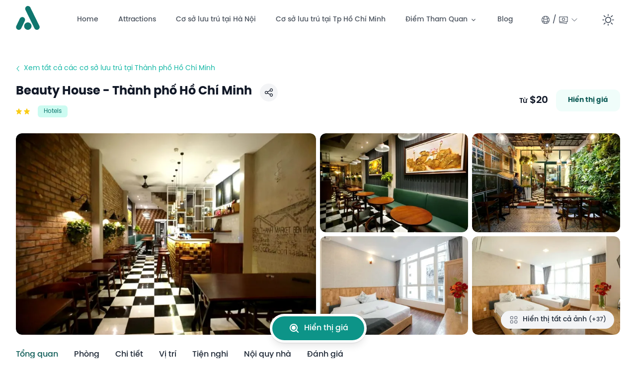

--- FILE ---
content_type: text/html;charset=utf-8
request_url: https://attractionsvietnam.com/vi/hotels/beauty-guesthouse
body_size: 85943
content:
<!DOCTYPE html>
<html  lang="vi-VN">
<head><meta charset="utf-8">
<meta name="viewport" content="width=device-width, initial-scale=1">
<title>Beauty House - Thành phố Hồ Chí Minh</title>
<meta property="og:image" content="http://localhost:3000/vi/hotels/beauty-guesthouse/__og_image__/og.png">
<meta property="og:image:width" content="1200">
<meta property="og:image:height" content="630">
<meta property="og:image:type" content="image/png">
<meta name="twitter:card" content="summary_large_image">
<meta name="twitter:image:src" content="http://localhost:3000/vi/hotels/beauty-guesthouse/__og_image__/og.png">
<meta name="twitter:image:width" content="1200">
<meta name="twitter:image:height" content="630">
<link rel="preload" href="/fonts/Poppins-Bold.woff2" as="font" type="font/woff2" crossorigin="anonymous">
<link rel="preload" href="/fonts/Poppins-SemiBold.woff2" as="font" type="font/woff2" crossorigin="anonymous">
<script src="https://cmp.gatekeeperconsent.com/min.js" data-cfasync="false" data-hid="79b1922"></script>
<script src="https://the.gatekeeperconsent.com/cmp.min.js" data-cfasync="false" data-hid="5863ba4"></script>
<script src="//www.ezojs.com/ezoic/sa.min.js" async data-hid="40beaa6"></script>
<script type="text/javascript" data-hid="2aefd55">window.ezstandalone = window.ezstandalone || {};
            ezstandalone.cmd = ezstandalone.cmd || [];</script>
<script type="text/javascript">
            ezstandalone.cmd.push(function () {
                ezstandalone.showAds();
            });
          </script>
<script type="text/javascript" charset="utf-8" data-hid="40591b3">(function (s, t, a, y, twenty, two) {
            s.Stay22 = s.Stay22 || {};
            s.Stay22.params = { lmaID: '68cacea10fb4afaaba4a652d' };
            twenty = t.createElement(a);
            two = t.getElementsByTagName(a)[0];
            twenty.async = 1;
            twenty.src = y;
            two.parentNode.insertBefore(twenty, two);
          })(window, document, 'script', 'https://scripts.stay22.com/letmeallez.js');</script>
<script type="text/javascript" data-hid="6187b4b">!(function(){window.growMe||((window.growMe=function(e){window.growMe._.push(e;}),(window.growMe._=[]));var e=document.createElement("script");(e.type="text/javascript"),(e.src="https://faves.grow.me/main.js"),(e.defer=!0),e.setAttribute("data-grow-faves-site-id","U2l0ZTo3YWYwM2I4Mi0wZDNkLTQxYzctYjMyMC0yZjdjNTQwZTkxYTc=");var t=document.getElementsByTagName("script")[0];t.parentNode.insertBefore(e,t);})();</script>
<script defer crossorigin="anonymous" src="//pagead2.googlesyndication.com/pagead/js/adsbygoogle.js?client=ca-pub-7241149652551443" data-hid="6f4c83b"></script>
<script data-hid="bc50e5a">if (!window.__abg_called){ (window.adsbygoogle = window.adsbygoogle || []); adsbygoogle.pauseAdRequests=0;
      adsbygoogle.push({
        google_ad_client: "ca-pub-7241149652551443",
        overlays: {bottom: false},
        
      }); window.__abg_called = true;}</script>
<style>@font-face { font-family: "Poppins fallback"; src: local("BlinkMacSystemFont"); size-adjust: 122.1017%; ascent-override: 85.9939%; descent-override: 28.6646%; line-gap-override: 8.1899%; } @font-face { font-family: "Poppins fallback"; src: local("Segoe UI"); size-adjust: 113.4764%; ascent-override: 92.5303%; descent-override: 30.8434%; line-gap-override: 8.8124%; } @font-face { font-family: "Poppins fallback"; src: local("Roboto"); size-adjust: 113.6018%; ascent-override: 92.4281%; descent-override: 30.8094%; line-gap-override: 8.8027%; } @font-face { font-family: "Poppins fallback"; src: local("Helvetica Neue"); size-adjust: 112.3043%; ascent-override: 93.496%; descent-override: 31.1653%; line-gap-override: 8.9044%; } @font-face { font-family: "Poppins fallback"; src: local("Arial"); size-adjust: 113.7274%; ascent-override: 92.326%; descent-override: 30.7753%; line-gap-override: 8.793%; } @font-face { font-family: "Poppins fallback"; src: local("Noto Sans"); size-adjust: 106.5817%; ascent-override: 98.5159%; descent-override: 32.8386%; line-gap-override: 9.3825%; }  </style>
<meta name="application-name" content="AttractionsVietnam">
<meta name="theme-color" content="#2cbcff">
<meta name="msapplication-TileColor" content="#2cbcff">
<meta name="msapplication-TileImage" content="/ms-icon-144x144.png">
<meta name="agd-partner-manual-verification" content>
<link rel="apple-touch-icon" sizes="180x180" href="/icon-180x180.png">
<link rel="apple-touch-icon-precomposed" sizes="180x180" href="/icon-180x180.png">
<link rel="icon" type="image/x-icon" href="/favicon.ico">
<link rel="apple-touch-icon" sizes="57x57" href="/apple-icon-57x57.png">
<link rel="apple-touch-icon" sizes="60x60" href="/apple-icon-60x60.png">
<link rel="apple-touch-icon" sizes="72x72" href="/apple-icon-72x72.png">
<link rel="apple-touch-icon" sizes="76x76" href="/apple-icon-76x76.png">
<link rel="apple-touch-icon" sizes="114x114" href="/apple-icon-114x114.png">
<link rel="apple-touch-icon" sizes="120x120" href="/apple-icon-120x120.png">
<link rel="apple-touch-icon" sizes="144x144" href="/apple-icon-144x144.png">
<link rel="apple-touch-icon" sizes="152x152" href="/apple-icon-152x152.png">
<link rel="apple-touch-icon" sizes="180x180" href="/icon-180x180.png">
<link rel="icon" type="image/png" sizes="192x192" href="/android-icon-192x192.png">
<link rel="icon" type="image/png" sizes="32x32" href="/favicon-32x32.png">
<link rel="icon" type="image/png" sizes="96x96" href="/favicon-96x96.png">
<link rel="icon" type="image/png" sizes="16x16" href="/favicon-16x16.png">
<link rel="manifest" href="/manifest.webmanifest">
<meta name="description" content="Tọa lạc tại vị trí thuận tiện ở trung tâm Thành phố Hồ Chí Minh, Beauty House cung cấp chỗ nghỉ 2 sao gần Bảo tàng Mỹ thuật và Takashimaya Việt Nam.">
<meta name="keywords" content="Beauty House, Thành phố Hồ Chí Minh, Việt Nam, D:Quận 1, R:Thành phố Hồ Chí Minh, Khách sạn, Khách sạn">
<meta property="og:locale" content="vi_VN">
<meta property="og:locale:alternate" content="en">
<meta property="og:title" content="Beauty House - Thành phố Hồ Chí Minh">
<meta property="og:description" content="Tọa lạc tại vị trí thuận tiện ở trung tâm Thành phố Hồ Chí Minh, Beauty House cung cấp chỗ nghỉ 2 sao gần Bảo tàng Mỹ thuật và Takashimaya Việt Nam.">
<meta property="og:url" content="http://localhost:3000//vi/hotels/beauty-guesthouse">
<meta property="og:type" content="website">
<meta name="twitter:title" content="Beauty House - Thành phố Hồ Chí Minh">
<meta name="twitter:description" content="Tọa lạc tại vị trí thuận tiện ở trung tâm Thành phố Hồ Chí Minh, Beauty House cung cấp chỗ nghỉ 2 sao gần Bảo tàng Mỹ thuật và Takashimaya Việt Nam.">
<meta name="twitter:url" content="http://localhost:3000//vi/hotels/beauty-guesthouse">
<link rel="alternate" href="http://localhost:3000/hotels/beauty-guesthouse" hreflang="en" data-hid="7fcee50">
<link rel="alternate" href="http://localhost:3000/vi/hotels/beauty-guesthouse" hreflang="vi" data-hid="faef7cc">
<link rel="alternate" href="http://localhost:3000/vi/hotels/beauty-guesthouse" hreflang="vi-VN" data-hid="1d8a1af">
<link rel="alternate" href="http://localhost:3000/hotels/beauty-guesthouse" hreflang="x-default" data-hid="6527e7a">
<style>.embla[data-v-387ad6f9]{--slide-spacing:2rem;--slide-size:20%;overflow:hidden}@media (max-width:1024px){.embla[data-v-387ad6f9]{--slide-spacing:1rem;--slide-size:25%}}@media (max-width:640px){.embla[data-v-387ad6f9]{--slide-spacing:1rem;--slide-size:70%}}.embla__container[data-v-387ad6f9]{align-items:center;display:flex;flex-direction:row;height:auto;margin-left:calc(var(--slide-spacing)*-1)}.embla__slide[data-v-387ad6f9]{flex:0 0 var(--slide-size);min-width:0;padding-left:var(--slide-spacing);position:relative}</style>
<style>/*! tailwindcss v3.3.3 | MIT License | https://tailwindcss.com*/*,:after,:before{border:0 solid #e5e7eb;box-sizing:border-box}:after,:before{--tw-content:""}html{-webkit-text-size-adjust:100%;font-feature-settings:normal;font-family:ui-sans-serif,system-ui,-apple-system,BlinkMacSystemFont,Segoe UI,Roboto,Helvetica Neue,Arial,Noto Sans,sans-serif,Apple Color Emoji,Segoe UI Emoji,Segoe UI Symbol,Noto Color Emoji;font-variation-settings:normal;line-height:1.5;tab-size:4}body{line-height:inherit;margin:0}hr{border-top-width:1px;color:inherit;height:0}abbr:where([title]){-webkit-text-decoration:underline dotted;text-decoration:underline dotted}h1,h2,h3,h4,h5,h6{font-size:inherit;font-weight:inherit}a{color:inherit;text-decoration:inherit}b,strong{font-weight:bolder}code,kbd,pre,samp{font-family:ui-monospace,SFMono-Regular,Menlo,Monaco,Consolas,Liberation Mono,Courier New,monospace;font-size:1em}small{font-size:80%}sub,sup{font-size:75%;line-height:0;position:relative;vertical-align:baseline}sub{bottom:-.25em}sup{top:-.5em}table{border-collapse:collapse;border-color:inherit;text-indent:0}button,input,optgroup,select,textarea{font-feature-settings:inherit;color:inherit;font-family:inherit;font-size:100%;font-variation-settings:inherit;font-weight:inherit;line-height:inherit;margin:0;padding:0}button,select{text-transform:none}[type=button],[type=reset],[type=submit],button{-webkit-appearance:button;background-color:transparent;background-image:none}:-moz-focusring{outline:auto}:-moz-ui-invalid{box-shadow:none}progress{vertical-align:baseline}::-webkit-inner-spin-button,::-webkit-outer-spin-button{height:auto}[type=search]{-webkit-appearance:textfield;outline-offset:-2px}::-webkit-search-decoration{-webkit-appearance:none}::-webkit-file-upload-button{-webkit-appearance:button;font:inherit}summary{display:list-item}blockquote,dd,dl,figure,h1,h2,h3,h4,h5,h6,hr,p,pre{margin:0}fieldset{margin:0}fieldset,legend{padding:0}menu,ol,ul{list-style:none;margin:0;padding:0}dialog{padding:0}textarea{resize:vertical}input::placeholder,textarea::placeholder{color:#9ca3af;opacity:1}[role=button],button{cursor:pointer}:disabled{cursor:default}audio,canvas,embed,iframe,img,object,svg,video{display:block;vertical-align:middle}img,video{height:auto;max-width:100%}[hidden]{display:none}[multiple],[type=date],[type=datetime-local],[type=email],[type=month],[type=number],[type=password],[type=search],[type=tel],[type=text],[type=time],[type=url],[type=week],input:where(:not([type])),select,textarea{--tw-shadow:0 0 #0000;-webkit-appearance:none;appearance:none;background-color:#fff;border-color:#6b7280;border-radius:0;border-width:1px;font-size:1rem;line-height:1.5rem;padding:.5rem .75rem}[multiple]:focus,[type=date]:focus,[type=datetime-local]:focus,[type=email]:focus,[type=month]:focus,[type=number]:focus,[type=password]:focus,[type=search]:focus,[type=tel]:focus,[type=text]:focus,[type=time]:focus,[type=url]:focus,[type=week]:focus,input:where(:not([type])):focus,select:focus,textarea:focus{--tw-ring-inset:var(--tw-empty,/*!*/ /*!*/);--tw-ring-offset-width:0px;--tw-ring-offset-color:#fff;--tw-ring-color:#2563eb;--tw-ring-offset-shadow:var(--tw-ring-inset) 0 0 0 var(--tw-ring-offset-width) var(--tw-ring-offset-color);--tw-ring-shadow:var(--tw-ring-inset) 0 0 0 calc(1px + var(--tw-ring-offset-width)) var(--tw-ring-color);border-color:#2563eb;box-shadow:/*!*/ /*!*/ 0 0 0 0 #fff,/*!*/ /*!*/ 0 0 0 1px #2563eb,var(--tw-shadow);box-shadow:var(--tw-ring-offset-shadow),var(--tw-ring-shadow),var(--tw-shadow);outline:2px solid transparent;outline-offset:2px}input::placeholder,textarea::placeholder{color:#6b7280;opacity:1}::-webkit-datetime-edit-fields-wrapper{padding:0}::-webkit-date-and-time-value{min-height:1.5em;text-align:inherit}::-webkit-datetime-edit{display:inline-flex}::-webkit-datetime-edit,::-webkit-datetime-edit-day-field,::-webkit-datetime-edit-hour-field,::-webkit-datetime-edit-meridiem-field,::-webkit-datetime-edit-millisecond-field,::-webkit-datetime-edit-minute-field,::-webkit-datetime-edit-month-field,::-webkit-datetime-edit-second-field,::-webkit-datetime-edit-year-field{padding-bottom:0;padding-top:0}select{background-image:url("data:image/svg+xml;charset=utf-8,%3Csvg xmlns='http://www.w3.org/2000/svg' fill='none' viewBox='0 0 20 20'%3E%3Cpath stroke='%236b7280' stroke-linecap='round' stroke-linejoin='round' stroke-width='1.5' d='m6 8 4 4 4-4'/%3E%3C/svg%3E");background-position:right .5rem center;background-repeat:no-repeat;background-size:1.5em 1.5em;padding-right:2.5rem;-webkit-print-color-adjust:exact;print-color-adjust:exact}[multiple],[size]:where(select:not([size="1"])){background-image:none;background-position:0 0;background-repeat:unset;background-size:initial;padding-right:.75rem;-webkit-print-color-adjust:unset;print-color-adjust:unset}[type=checkbox],[type=radio]{--tw-shadow:0 0 #0000;-webkit-appearance:none;appearance:none;background-color:#fff;background-origin:border-box;border-color:#6b7280;border-width:1px;color:#2563eb;display:inline-block;flex-shrink:0;height:1rem;padding:0;-webkit-print-color-adjust:exact;print-color-adjust:exact;-webkit-user-select:none;user-select:none;vertical-align:middle;width:1rem}[type=checkbox]{border-radius:0}[type=radio]{border-radius:100%}[type=checkbox]:focus,[type=radio]:focus{--tw-ring-inset:var(--tw-empty,/*!*/ /*!*/);--tw-ring-offset-width:2px;--tw-ring-offset-color:#fff;--tw-ring-color:#2563eb;--tw-ring-offset-shadow:var(--tw-ring-inset) 0 0 0 var(--tw-ring-offset-width) var(--tw-ring-offset-color);--tw-ring-shadow:var(--tw-ring-inset) 0 0 0 calc(2px + var(--tw-ring-offset-width)) var(--tw-ring-color);box-shadow:/*!*/ /*!*/ 0 0 0 2px #fff,/*!*/ /*!*/ 0 0 0 4px #2563eb,var(--tw-shadow);box-shadow:var(--tw-ring-offset-shadow),var(--tw-ring-shadow),var(--tw-shadow);outline:2px solid transparent;outline-offset:2px}[type=checkbox]:checked,[type=radio]:checked{background-color:currentColor;background-position:50%;background-repeat:no-repeat;background-size:100% 100%;border-color:transparent}[type=checkbox]:checked{background-image:url("data:image/svg+xml;charset=utf-8,%3Csvg xmlns='http://www.w3.org/2000/svg' fill='%23fff' viewBox='0 0 16 16'%3E%3Cpath d='M12.207 4.793a1 1 0 0 1 0 1.414l-5 5a1 1 0 0 1-1.414 0l-2-2a1 1 0 0 1 1.414-1.414L6.5 9.086l4.293-4.293a1 1 0 0 1 1.414 0z'/%3E%3C/svg%3E")}[type=radio]:checked{background-image:url("data:image/svg+xml;charset=utf-8,%3Csvg xmlns='http://www.w3.org/2000/svg' fill='%23fff' viewBox='0 0 16 16'%3E%3Ccircle cx='8' cy='8' r='3'/%3E%3C/svg%3E")}[type=checkbox]:checked:focus,[type=checkbox]:checked:hover,[type=radio]:checked:focus,[type=radio]:checked:hover{background-color:currentColor;border-color:transparent}[type=checkbox]:indeterminate{background-color:currentColor;background-image:url("data:image/svg+xml;charset=utf-8,%3Csvg xmlns='http://www.w3.org/2000/svg' fill='none' viewBox='0 0 16 16'%3E%3Cpath stroke='%23fff' stroke-linecap='round' stroke-linejoin='round' stroke-width='2' d='M4 8h8'/%3E%3C/svg%3E");background-position:50%;background-repeat:no-repeat;background-size:100% 100%;border-color:transparent}[type=checkbox]:indeterminate:focus,[type=checkbox]:indeterminate:hover{background-color:currentColor;border-color:transparent}[type=file]{background:unset;border-color:inherit;border-radius:0;border-width:0;font-size:unset;line-height:inherit;padding:0}[type=file]:focus{outline:1px solid ButtonText;outline:1px auto -webkit-focus-ring-color}*,:after,:before{--tw-border-spacing-x:0;--tw-border-spacing-y:0;--tw-translate-x:0;--tw-translate-y:0;--tw-rotate:0;--tw-skew-x:0;--tw-skew-y:0;--tw-scale-x:1;--tw-scale-y:1;--tw-pan-x: ;--tw-pan-y: ;--tw-pinch-zoom: ;--tw-scroll-snap-strictness:proximity;--tw-gradient-from-position: ;--tw-gradient-via-position: ;--tw-gradient-to-position: ;--tw-ordinal: ;--tw-slashed-zero: ;--tw-numeric-figure: ;--tw-numeric-spacing: ;--tw-numeric-fraction: ;--tw-ring-inset: ;--tw-ring-offset-width:0px;--tw-ring-offset-color:#fff;--tw-ring-color:rgba(59,130,246,.5);--tw-ring-offset-shadow:0 0 #0000;--tw-ring-shadow:0 0 #0000;--tw-shadow:0 0 #0000;--tw-shadow-colored:0 0 #0000;--tw-blur: ;--tw-brightness: ;--tw-contrast: ;--tw-grayscale: ;--tw-hue-rotate: ;--tw-invert: ;--tw-saturate: ;--tw-sepia: ;--tw-drop-shadow: ;--tw-backdrop-blur: ;--tw-backdrop-brightness: ;--tw-backdrop-contrast: ;--tw-backdrop-grayscale: ;--tw-backdrop-hue-rotate: ;--tw-backdrop-invert: ;--tw-backdrop-opacity: ;--tw-backdrop-saturate: ;--tw-backdrop-sepia: }::backdrop{--tw-border-spacing-x:0;--tw-border-spacing-y:0;--tw-translate-x:0;--tw-translate-y:0;--tw-rotate:0;--tw-skew-x:0;--tw-skew-y:0;--tw-scale-x:1;--tw-scale-y:1;--tw-pan-x: ;--tw-pan-y: ;--tw-pinch-zoom: ;--tw-scroll-snap-strictness:proximity;--tw-gradient-from-position: ;--tw-gradient-via-position: ;--tw-gradient-to-position: ;--tw-ordinal: ;--tw-slashed-zero: ;--tw-numeric-figure: ;--tw-numeric-spacing: ;--tw-numeric-fraction: ;--tw-ring-inset: ;--tw-ring-offset-width:0px;--tw-ring-offset-color:#fff;--tw-ring-color:rgba(59,130,246,.5);--tw-ring-offset-shadow:0 0 #0000;--tw-ring-shadow:0 0 #0000;--tw-shadow:0 0 #0000;--tw-shadow-colored:0 0 #0000;--tw-blur: ;--tw-brightness: ;--tw-contrast: ;--tw-grayscale: ;--tw-hue-rotate: ;--tw-invert: ;--tw-saturate: ;--tw-sepia: ;--tw-drop-shadow: ;--tw-backdrop-blur: ;--tw-backdrop-brightness: ;--tw-backdrop-contrast: ;--tw-backdrop-grayscale: ;--tw-backdrop-hue-rotate: ;--tw-backdrop-invert: ;--tw-backdrop-opacity: ;--tw-backdrop-saturate: ;--tw-backdrop-sepia: }.container{margin-left:auto;margin-right:auto;padding-left:1rem;padding-right:1rem;width:100%}@media (min-width:320px){.container{max-width:320px}}@media (min-width:375px){.container{max-width:375px}}@media (min-width:480px){.container{max-width:480px}}@media (min-width:640px){.container{max-width:640px}}@media (min-width:768px){.container{max-width:768px}}@media (min-width:1024px){.container{max-width:1024px}}@media (min-width:1280px){.container{max-width:1280px}}@media (min-width:1536px){.container{max-width:1536px}}.prose{color:var(--tw-prose-body);max-width:65ch}.prose :where(p):not(:where([class~=not-prose],[class~=not-prose] *)){margin-bottom:1.25em;margin-top:1.25em}.prose :where([class~=lead]):not(:where([class~=not-prose],[class~=not-prose] *)){color:var(--tw-prose-lead);font-size:1.25em;line-height:1.6;margin-bottom:1.2em;margin-top:1.2em}.prose :where(a):not(:where([class~=not-prose],[class~=not-prose] *)){color:var(--tw-prose-links);font-weight:500;text-decoration:underline}.prose :where(strong):not(:where([class~=not-prose],[class~=not-prose] *)){color:var(--tw-prose-bold);font-weight:600}.prose :where(a strong):not(:where([class~=not-prose],[class~=not-prose] *)){color:inherit}.prose :where(blockquote strong):not(:where([class~=not-prose],[class~=not-prose] *)){color:inherit}.prose :where(thead th strong):not(:where([class~=not-prose],[class~=not-prose] *)){color:inherit}.prose :where(ol):not(:where([class~=not-prose],[class~=not-prose] *)){list-style-type:decimal;margin-bottom:1.25em;margin-top:1.25em;padding-left:1.625em}.prose :where(ol[type=A]):not(:where([class~=not-prose],[class~=not-prose] *)){list-style-type:upper-alpha}.prose :where(ol[type=a]):not(:where([class~=not-prose],[class~=not-prose] *)){list-style-type:lower-alpha}.prose :where(ol[type=A s]):not(:where([class~=not-prose],[class~=not-prose] *)){list-style-type:upper-alpha}.prose :where(ol[type=a s]):not(:where([class~=not-prose],[class~=not-prose] *)){list-style-type:lower-alpha}.prose :where(ol[type=I]):not(:where([class~=not-prose],[class~=not-prose] *)){list-style-type:upper-roman}.prose :where(ol[type=i]):not(:where([class~=not-prose],[class~=not-prose] *)){list-style-type:lower-roman}.prose :where(ol[type=I s]):not(:where([class~=not-prose],[class~=not-prose] *)){list-style-type:upper-roman}.prose :where(ol[type=i s]):not(:where([class~=not-prose],[class~=not-prose] *)){list-style-type:lower-roman}.prose :where(ol[type="1"]):not(:where([class~=not-prose],[class~=not-prose] *)){list-style-type:decimal}.prose :where(ul):not(:where([class~=not-prose],[class~=not-prose] *)){list-style-type:disc;margin-bottom:1.25em;margin-top:1.25em;padding-left:1.625em}.prose :where(ol>li):not(:where([class~=not-prose],[class~=not-prose] *))::marker{color:var(--tw-prose-counters);font-weight:400}.prose :where(ul>li):not(:where([class~=not-prose],[class~=not-prose] *))::marker{color:var(--tw-prose-bullets)}.prose :where(dt):not(:where([class~=not-prose],[class~=not-prose] *)){color:var(--tw-prose-headings);font-weight:600;margin-top:1.25em}.prose :where(hr):not(:where([class~=not-prose],[class~=not-prose] *)){border-color:var(--tw-prose-hr);border-top-width:1px;margin-bottom:3em;margin-top:3em}.prose :where(blockquote):not(:where([class~=not-prose],[class~=not-prose] *)){border-left-color:var(--tw-prose-quote-borders);border-left-width:.25rem;color:var(--tw-prose-quotes);font-style:italic;font-weight:500;margin-bottom:1.6em;margin-top:1.6em;padding-left:1em;quotes:"\201C""\201D""\2018""\2019"}.prose :where(blockquote p:first-of-type):not(:where([class~=not-prose],[class~=not-prose] *)):before{content:open-quote}.prose :where(blockquote p:last-of-type):not(:where([class~=not-prose],[class~=not-prose] *)):after{content:close-quote}.prose :where(h1):not(:where([class~=not-prose],[class~=not-prose] *)){color:var(--tw-prose-headings);font-size:2.25em;font-weight:800;line-height:1.1111111;margin-bottom:.8888889em;margin-top:0}.prose :where(h1 strong):not(:where([class~=not-prose],[class~=not-prose] *)){color:inherit;font-weight:900}.prose :where(h2):not(:where([class~=not-prose],[class~=not-prose] *)){color:var(--tw-prose-headings);font-size:1.5em;font-weight:700;line-height:1.3333333;margin-bottom:1em;margin-top:2em}.prose :where(h2 strong):not(:where([class~=not-prose],[class~=not-prose] *)){color:inherit;font-weight:800}.prose :where(h3):not(:where([class~=not-prose],[class~=not-prose] *)){color:var(--tw-prose-headings);font-size:1.25em;font-weight:600;line-height:1.6;margin-bottom:.6em;margin-top:1.6em}.prose :where(h3 strong):not(:where([class~=not-prose],[class~=not-prose] *)){color:inherit;font-weight:700}.prose :where(h4):not(:where([class~=not-prose],[class~=not-prose] *)){color:var(--tw-prose-headings);font-weight:600;line-height:1.5;margin-bottom:.5em;margin-top:1.5em}.prose :where(h4 strong):not(:where([class~=not-prose],[class~=not-prose] *)){color:inherit;font-weight:700}.prose :where(img):not(:where([class~=not-prose],[class~=not-prose] *)){margin-bottom:2em;margin-top:2em}.prose :where(picture):not(:where([class~=not-prose],[class~=not-prose] *)){display:block;margin-bottom:2em;margin-top:2em}.prose :where(kbd):not(:where([class~=not-prose],[class~=not-prose] *)){border-radius:.3125rem;box-shadow:0 0 0 1px rgb(var(--tw-prose-kbd-shadows)/10%),0 3px 0 rgb(var(--tw-prose-kbd-shadows)/10%);color:var(--tw-prose-kbd);font-family:inherit;font-size:.875em;font-weight:500;padding:.1875em .375em}.prose :where(code):not(:where([class~=not-prose],[class~=not-prose] *)){color:var(--tw-prose-code);font-size:.875em;font-weight:600}.prose :where(code):not(:where([class~=not-prose],[class~=not-prose] *)):before{content:"`"}.prose :where(code):not(:where([class~=not-prose],[class~=not-prose] *)):after{content:"`"}.prose :where(a code):not(:where([class~=not-prose],[class~=not-prose] *)){color:inherit}.prose :where(h1 code):not(:where([class~=not-prose],[class~=not-prose] *)){color:inherit}.prose :where(h2 code):not(:where([class~=not-prose],[class~=not-prose] *)){color:inherit;font-size:.875em}.prose :where(h3 code):not(:where([class~=not-prose],[class~=not-prose] *)){color:inherit;font-size:.9em}.prose :where(h4 code):not(:where([class~=not-prose],[class~=not-prose] *)){color:inherit}.prose :where(blockquote code):not(:where([class~=not-prose],[class~=not-prose] *)){color:inherit}.prose :where(thead th code):not(:where([class~=not-prose],[class~=not-prose] *)){color:inherit}.prose :where(pre):not(:where([class~=not-prose],[class~=not-prose] *)){background-color:var(--tw-prose-pre-bg);border-radius:.375rem;color:var(--tw-prose-pre-code);font-size:.875em;font-weight:400;line-height:1.7142857;margin-bottom:1.7142857em;margin-top:1.7142857em;overflow-x:auto;padding:.8571429em 1.1428571em}.prose :where(pre code):not(:where([class~=not-prose],[class~=not-prose] *)){background-color:transparent;border-radius:0;border-width:0;color:inherit;font-family:inherit;font-size:inherit;font-weight:inherit;line-height:inherit;padding:0}.prose :where(pre code):not(:where([class~=not-prose],[class~=not-prose] *)):before{content:none}.prose :where(pre code):not(:where([class~=not-prose],[class~=not-prose] *)):after{content:none}.prose :where(table):not(:where([class~=not-prose],[class~=not-prose] *)){font-size:.875em;line-height:1.7142857;margin-bottom:2em;margin-top:2em;table-layout:auto;text-align:left;width:100%}.prose :where(thead):not(:where([class~=not-prose],[class~=not-prose] *)){border-bottom-color:var(--tw-prose-th-borders);border-bottom-width:1px}.prose :where(thead th):not(:where([class~=not-prose],[class~=not-prose] *)){color:var(--tw-prose-headings);font-weight:600;padding-bottom:.5714286em;padding-left:.5714286em;padding-right:.5714286em;vertical-align:bottom}.prose :where(tbody tr):not(:where([class~=not-prose],[class~=not-prose] *)){border-bottom-color:var(--tw-prose-td-borders);border-bottom-width:1px}.prose :where(tbody tr:last-child):not(:where([class~=not-prose],[class~=not-prose] *)){border-bottom-width:0}.prose :where(tbody td):not(:where([class~=not-prose],[class~=not-prose] *)){vertical-align:baseline}.prose :where(tfoot):not(:where([class~=not-prose],[class~=not-prose] *)){border-top-color:var(--tw-prose-th-borders);border-top-width:1px}.prose :where(tfoot td):not(:where([class~=not-prose],[class~=not-prose] *)){vertical-align:top}.prose :where(figure>*):not(:where([class~=not-prose],[class~=not-prose] *)){margin-bottom:0;margin-top:0}.prose :where(figcaption):not(:where([class~=not-prose],[class~=not-prose] *)){color:var(--tw-prose-captions);font-size:.875em;line-height:1.4285714;margin-top:.8571429em}.prose{--tw-prose-body:#374151;--tw-prose-headings:#111827;--tw-prose-lead:#4b5563;--tw-prose-links:#111827;--tw-prose-bold:#111827;--tw-prose-counters:#6b7280;--tw-prose-bullets:#d1d5db;--tw-prose-hr:#e5e7eb;--tw-prose-quotes:#111827;--tw-prose-quote-borders:#e5e7eb;--tw-prose-captions:#6b7280;--tw-prose-kbd:#111827;--tw-prose-kbd-shadows:17 24 39;--tw-prose-code:#111827;--tw-prose-pre-code:#e5e7eb;--tw-prose-pre-bg:#1f2937;--tw-prose-th-borders:#d1d5db;--tw-prose-td-borders:#e5e7eb;--tw-prose-invert-body:#d1d5db;--tw-prose-invert-headings:#fff;--tw-prose-invert-lead:#9ca3af;--tw-prose-invert-links:#fff;--tw-prose-invert-bold:#fff;--tw-prose-invert-counters:#9ca3af;--tw-prose-invert-bullets:#4b5563;--tw-prose-invert-hr:#374151;--tw-prose-invert-quotes:#f3f4f6;--tw-prose-invert-quote-borders:#374151;--tw-prose-invert-captions:#9ca3af;--tw-prose-invert-kbd:#fff;--tw-prose-invert-kbd-shadows:255 255 255;--tw-prose-invert-code:#fff;--tw-prose-invert-pre-code:#d1d5db;--tw-prose-invert-pre-bg:rgba(0,0,0,.5);--tw-prose-invert-th-borders:#4b5563;--tw-prose-invert-td-borders:#374151;font-size:1rem;line-height:1.75}.prose :where(picture>img):not(:where([class~=not-prose],[class~=not-prose] *)){margin-bottom:0;margin-top:0}.prose :where(video):not(:where([class~=not-prose],[class~=not-prose] *)){margin-bottom:2em;margin-top:2em}.prose :where(li):not(:where([class~=not-prose],[class~=not-prose] *)){margin-bottom:.5em;margin-top:.5em}.prose :where(ol>li):not(:where([class~=not-prose],[class~=not-prose] *)){padding-left:.375em}.prose :where(ul>li):not(:where([class~=not-prose],[class~=not-prose] *)){padding-left:.375em}.prose :where(.prose>ul>li p):not(:where([class~=not-prose],[class~=not-prose] *)){margin-bottom:.75em;margin-top:.75em}.prose :where(.prose>ul>li>:first-child):not(:where([class~=not-prose],[class~=not-prose] *)){margin-top:1.25em}.prose :where(.prose>ul>li>:last-child):not(:where([class~=not-prose],[class~=not-prose] *)){margin-bottom:1.25em}.prose :where(.prose>ol>li>:first-child):not(:where([class~=not-prose],[class~=not-prose] *)){margin-top:1.25em}.prose :where(.prose>ol>li>:last-child):not(:where([class~=not-prose],[class~=not-prose] *)){margin-bottom:1.25em}.prose :where(ul ul,ul ol,ol ul,ol ol):not(:where([class~=not-prose],[class~=not-prose] *)){margin-bottom:.75em;margin-top:.75em}.prose :where(dl):not(:where([class~=not-prose],[class~=not-prose] *)){margin-bottom:1.25em;margin-top:1.25em}.prose :where(dd):not(:where([class~=not-prose],[class~=not-prose] *)){margin-top:.5em;padding-left:1.625em}.prose :where(hr+*):not(:where([class~=not-prose],[class~=not-prose] *)){margin-top:0}.prose :where(h2+*):not(:where([class~=not-prose],[class~=not-prose] *)){margin-top:0}.prose :where(h3+*):not(:where([class~=not-prose],[class~=not-prose] *)){margin-top:0}.prose :where(h4+*):not(:where([class~=not-prose],[class~=not-prose] *)){margin-top:0}.prose :where(thead th:first-child):not(:where([class~=not-prose],[class~=not-prose] *)){padding-left:0}.prose :where(thead th:last-child):not(:where([class~=not-prose],[class~=not-prose] *)){padding-right:0}.prose :where(tbody td,tfoot td):not(:where([class~=not-prose],[class~=not-prose] *)){padding:.5714286em}.prose :where(tbody td:first-child,tfoot td:first-child):not(:where([class~=not-prose],[class~=not-prose] *)){padding-left:0}.prose :where(tbody td:last-child,tfoot td:last-child):not(:where([class~=not-prose],[class~=not-prose] *)){padding-right:0}.prose :where(figure):not(:where([class~=not-prose],[class~=not-prose] *)){margin-bottom:2em;margin-top:2em}.prose :where(.prose>:first-child):not(:where([class~=not-prose],[class~=not-prose] *)){margin-top:0}.prose :where(.prose>:last-child):not(:where([class~=not-prose],[class~=not-prose] *)){margin-bottom:0}.prose-sm{font-size:.875rem;line-height:1.7142857}.prose-sm :where(p):not(:where([class~=not-prose],[class~=not-prose] *)){margin-bottom:1.1428571em;margin-top:1.1428571em}.prose-sm :where([class~=lead]):not(:where([class~=not-prose],[class~=not-prose] *)){font-size:1.2857143em;line-height:1.5555556;margin-bottom:.8888889em;margin-top:.8888889em}.prose-sm :where(blockquote):not(:where([class~=not-prose],[class~=not-prose] *)){margin-bottom:1.3333333em;margin-top:1.3333333em;padding-left:1.1111111em}.prose-sm :where(h1):not(:where([class~=not-prose],[class~=not-prose] *)){font-size:2.1428571em;line-height:1.2;margin-bottom:.8em;margin-top:0}.prose-sm :where(h2):not(:where([class~=not-prose],[class~=not-prose] *)){font-size:1.4285714em;line-height:1.4;margin-bottom:.8em;margin-top:1.6em}.prose-sm :where(h3):not(:where([class~=not-prose],[class~=not-prose] *)){font-size:1.2857143em;line-height:1.5555556;margin-bottom:.4444444em;margin-top:1.5555556em}.prose-sm :where(h4):not(:where([class~=not-prose],[class~=not-prose] *)){line-height:1.4285714;margin-bottom:.5714286em;margin-top:1.4285714em}.prose-sm :where(img):not(:where([class~=not-prose],[class~=not-prose] *)){margin-bottom:1.7142857em;margin-top:1.7142857em}.prose-sm :where(picture):not(:where([class~=not-prose],[class~=not-prose] *)){margin-bottom:1.7142857em;margin-top:1.7142857em}.prose-sm :where(picture>img):not(:where([class~=not-prose],[class~=not-prose] *)){margin-bottom:0;margin-top:0}.prose-sm :where(video):not(:where([class~=not-prose],[class~=not-prose] *)){margin-bottom:1.7142857em;margin-top:1.7142857em}.prose-sm :where(kbd):not(:where([class~=not-prose],[class~=not-prose] *)){border-radius:.3125rem;font-size:.8571429em;padding:.1428571em .3571429em}.prose-sm :where(code):not(:where([class~=not-prose],[class~=not-prose] *)){font-size:.8571429em}.prose-sm :where(h2 code):not(:where([class~=not-prose],[class~=not-prose] *)){font-size:.9em}.prose-sm :where(h3 code):not(:where([class~=not-prose],[class~=not-prose] *)){font-size:.8888889em}.prose-sm :where(pre):not(:where([class~=not-prose],[class~=not-prose] *)){border-radius:.25rem;font-size:.8571429em;line-height:1.6666667;margin-bottom:1.6666667em;margin-top:1.6666667em;padding:.6666667em 1em}.prose-sm :where(ol):not(:where([class~=not-prose],[class~=not-prose] *)){margin-bottom:1.1428571em;margin-top:1.1428571em;padding-left:1.5714286em}.prose-sm :where(ul):not(:where([class~=not-prose],[class~=not-prose] *)){margin-bottom:1.1428571em;margin-top:1.1428571em;padding-left:1.5714286em}.prose-sm :where(li):not(:where([class~=not-prose],[class~=not-prose] *)){margin-bottom:.2857143em;margin-top:.2857143em}.prose-sm :where(ol>li):not(:where([class~=not-prose],[class~=not-prose] *)){padding-left:.4285714em}.prose-sm :where(ul>li):not(:where([class~=not-prose],[class~=not-prose] *)){padding-left:.4285714em}.prose-sm :where(.prose-sm>ul>li p):not(:where([class~=not-prose],[class~=not-prose] *)){margin-bottom:.5714286em;margin-top:.5714286em}.prose-sm :where(.prose-sm>ul>li>:first-child):not(:where([class~=not-prose],[class~=not-prose] *)){margin-top:1.1428571em}.prose-sm :where(.prose-sm>ul>li>:last-child):not(:where([class~=not-prose],[class~=not-prose] *)){margin-bottom:1.1428571em}.prose-sm :where(.prose-sm>ol>li>:first-child):not(:where([class~=not-prose],[class~=not-prose] *)){margin-top:1.1428571em}.prose-sm :where(.prose-sm>ol>li>:last-child):not(:where([class~=not-prose],[class~=not-prose] *)){margin-bottom:1.1428571em}.prose-sm :where(ul ul,ul ol,ol ul,ol ol):not(:where([class~=not-prose],[class~=not-prose] *)){margin-bottom:.5714286em;margin-top:.5714286em}.prose-sm :where(dl):not(:where([class~=not-prose],[class~=not-prose] *)){margin-bottom:1.1428571em;margin-top:1.1428571em}.prose-sm :where(dt):not(:where([class~=not-prose],[class~=not-prose] *)){margin-top:1.1428571em}.prose-sm :where(dd):not(:where([class~=not-prose],[class~=not-prose] *)){margin-top:.2857143em;padding-left:1.5714286em}.prose-sm :where(hr):not(:where([class~=not-prose],[class~=not-prose] *)){margin-bottom:2.8571429em;margin-top:2.8571429em}.prose-sm :where(hr+*):not(:where([class~=not-prose],[class~=not-prose] *)){margin-top:0}.prose-sm :where(h2+*):not(:where([class~=not-prose],[class~=not-prose] *)){margin-top:0}.prose-sm :where(h3+*):not(:where([class~=not-prose],[class~=not-prose] *)){margin-top:0}.prose-sm :where(h4+*):not(:where([class~=not-prose],[class~=not-prose] *)){margin-top:0}.prose-sm :where(table):not(:where([class~=not-prose],[class~=not-prose] *)){font-size:.8571429em;line-height:1.5}.prose-sm :where(thead th):not(:where([class~=not-prose],[class~=not-prose] *)){padding-bottom:.6666667em;padding-left:1em;padding-right:1em}.prose-sm :where(thead th:first-child):not(:where([class~=not-prose],[class~=not-prose] *)){padding-left:0}.prose-sm :where(thead th:last-child):not(:where([class~=not-prose],[class~=not-prose] *)){padding-right:0}.prose-sm :where(tbody td,tfoot td):not(:where([class~=not-prose],[class~=not-prose] *)){padding:.6666667em 1em}.prose-sm :where(tbody td:first-child,tfoot td:first-child):not(:where([class~=not-prose],[class~=not-prose] *)){padding-left:0}.prose-sm :where(tbody td:last-child,tfoot td:last-child):not(:where([class~=not-prose],[class~=not-prose] *)){padding-right:0}.prose-sm :where(figure):not(:where([class~=not-prose],[class~=not-prose] *)){margin-bottom:1.7142857em;margin-top:1.7142857em}.prose-sm :where(figure>*):not(:where([class~=not-prose],[class~=not-prose] *)){margin-bottom:0;margin-top:0}.prose-sm :where(figcaption):not(:where([class~=not-prose],[class~=not-prose] *)){font-size:.8571429em;line-height:1.3333333;margin-top:.6666667em}.prose-sm :where(.prose-sm>:first-child):not(:where([class~=not-prose],[class~=not-prose] *)){margin-top:0}.prose-sm :where(.prose-sm>:last-child):not(:where([class~=not-prose],[class~=not-prose] *)){margin-bottom:0}.prose-lg{font-size:1.125rem;line-height:1.7777778}.prose-lg :where(p):not(:where([class~=not-prose],[class~=not-prose] *)){margin-bottom:1.3333333em;margin-top:1.3333333em}.prose-lg :where([class~=lead]):not(:where([class~=not-prose],[class~=not-prose] *)){font-size:1.2222222em;line-height:1.4545455;margin-bottom:1.0909091em;margin-top:1.0909091em}.prose-lg :where(blockquote):not(:where([class~=not-prose],[class~=not-prose] *)){margin-bottom:1.6666667em;margin-top:1.6666667em;padding-left:1em}.prose-lg :where(h1):not(:where([class~=not-prose],[class~=not-prose] *)){font-size:2.6666667em;line-height:1;margin-bottom:.8333333em;margin-top:0}.prose-lg :where(h2):not(:where([class~=not-prose],[class~=not-prose] *)){font-size:1.6666667em;line-height:1.3333333;margin-bottom:1.0666667em;margin-top:1.8666667em}.prose-lg :where(h3):not(:where([class~=not-prose],[class~=not-prose] *)){font-size:1.3333333em;line-height:1.5;margin-bottom:.6666667em;margin-top:1.6666667em}.prose-lg :where(h4):not(:where([class~=not-prose],[class~=not-prose] *)){line-height:1.5555556;margin-bottom:.4444444em;margin-top:1.7777778em}.prose-lg :where(img):not(:where([class~=not-prose],[class~=not-prose] *)){margin-bottom:1.7777778em;margin-top:1.7777778em}.prose-lg :where(picture):not(:where([class~=not-prose],[class~=not-prose] *)){margin-bottom:1.7777778em;margin-top:1.7777778em}.prose-lg :where(picture>img):not(:where([class~=not-prose],[class~=not-prose] *)){margin-bottom:0;margin-top:0}.prose-lg :where(video):not(:where([class~=not-prose],[class~=not-prose] *)){margin-bottom:1.7777778em;margin-top:1.7777778em}.prose-lg :where(kbd):not(:where([class~=not-prose],[class~=not-prose] *)){border-radius:.3125rem;font-size:.8888889em;padding:.2222222em .4444444em}.prose-lg :where(code):not(:where([class~=not-prose],[class~=not-prose] *)){font-size:.8888889em}.prose-lg :where(h2 code):not(:where([class~=not-prose],[class~=not-prose] *)){font-size:.8666667em}.prose-lg :where(h3 code):not(:where([class~=not-prose],[class~=not-prose] *)){font-size:.875em}.prose-lg :where(pre):not(:where([class~=not-prose],[class~=not-prose] *)){border-radius:.375rem;font-size:.8888889em;line-height:1.75;margin-bottom:2em;margin-top:2em;padding:1em 1.5em}.prose-lg :where(ol):not(:where([class~=not-prose],[class~=not-prose] *)){margin-bottom:1.3333333em;margin-top:1.3333333em;padding-left:1.5555556em}.prose-lg :where(ul):not(:where([class~=not-prose],[class~=not-prose] *)){margin-bottom:1.3333333em;margin-top:1.3333333em;padding-left:1.5555556em}.prose-lg :where(li):not(:where([class~=not-prose],[class~=not-prose] *)){margin-bottom:.6666667em;margin-top:.6666667em}.prose-lg :where(ol>li):not(:where([class~=not-prose],[class~=not-prose] *)){padding-left:.4444444em}.prose-lg :where(ul>li):not(:where([class~=not-prose],[class~=not-prose] *)){padding-left:.4444444em}.prose-lg :where(.prose-lg>ul>li p):not(:where([class~=not-prose],[class~=not-prose] *)){margin-bottom:.8888889em;margin-top:.8888889em}.prose-lg :where(.prose-lg>ul>li>:first-child):not(:where([class~=not-prose],[class~=not-prose] *)){margin-top:1.3333333em}.prose-lg :where(.prose-lg>ul>li>:last-child):not(:where([class~=not-prose],[class~=not-prose] *)){margin-bottom:1.3333333em}.prose-lg :where(.prose-lg>ol>li>:first-child):not(:where([class~=not-prose],[class~=not-prose] *)){margin-top:1.3333333em}.prose-lg :where(.prose-lg>ol>li>:last-child):not(:where([class~=not-prose],[class~=not-prose] *)){margin-bottom:1.3333333em}.prose-lg :where(ul ul,ul ol,ol ul,ol ol):not(:where([class~=not-prose],[class~=not-prose] *)){margin-bottom:.8888889em;margin-top:.8888889em}.prose-lg :where(dl):not(:where([class~=not-prose],[class~=not-prose] *)){margin-bottom:1.3333333em;margin-top:1.3333333em}.prose-lg :where(dt):not(:where([class~=not-prose],[class~=not-prose] *)){margin-top:1.3333333em}.prose-lg :where(dd):not(:where([class~=not-prose],[class~=not-prose] *)){margin-top:.6666667em;padding-left:1.5555556em}.prose-lg :where(hr):not(:where([class~=not-prose],[class~=not-prose] *)){margin-bottom:3.1111111em;margin-top:3.1111111em}.prose-lg :where(hr+*):not(:where([class~=not-prose],[class~=not-prose] *)){margin-top:0}.prose-lg :where(h2+*):not(:where([class~=not-prose],[class~=not-prose] *)){margin-top:0}.prose-lg :where(h3+*):not(:where([class~=not-prose],[class~=not-prose] *)){margin-top:0}.prose-lg :where(h4+*):not(:where([class~=not-prose],[class~=not-prose] *)){margin-top:0}.prose-lg :where(table):not(:where([class~=not-prose],[class~=not-prose] *)){font-size:.8888889em;line-height:1.5}.prose-lg :where(thead th):not(:where([class~=not-prose],[class~=not-prose] *)){padding-bottom:.75em;padding-left:.75em;padding-right:.75em}.prose-lg :where(thead th:first-child):not(:where([class~=not-prose],[class~=not-prose] *)){padding-left:0}.prose-lg :where(thead th:last-child):not(:where([class~=not-prose],[class~=not-prose] *)){padding-right:0}.prose-lg :where(tbody td,tfoot td):not(:where([class~=not-prose],[class~=not-prose] *)){padding:.75em}.prose-lg :where(tbody td:first-child,tfoot td:first-child):not(:where([class~=not-prose],[class~=not-prose] *)){padding-left:0}.prose-lg :where(tbody td:last-child,tfoot td:last-child):not(:where([class~=not-prose],[class~=not-prose] *)){padding-right:0}.prose-lg :where(figure):not(:where([class~=not-prose],[class~=not-prose] *)){margin-bottom:1.7777778em;margin-top:1.7777778em}.prose-lg :where(figure>*):not(:where([class~=not-prose],[class~=not-prose] *)){margin-bottom:0;margin-top:0}.prose-lg :where(figcaption):not(:where([class~=not-prose],[class~=not-prose] *)){font-size:.8888889em;line-height:1.5;margin-top:1em}.prose-lg :where(.prose-lg>:first-child):not(:where([class~=not-prose],[class~=not-prose] *)){margin-top:0}.prose-lg :where(.prose-lg>:last-child):not(:where([class~=not-prose],[class~=not-prose] *)){margin-bottom:0}.form-input,.form-multiselect,.form-select,.form-textarea{--tw-shadow:0 0 #0000;-webkit-appearance:none;appearance:none;background-color:#fff;border-color:#6b7280;border-radius:0;border-width:1px;font-size:1rem;line-height:1.5rem;padding:.5rem .75rem}.form-input:focus,.form-multiselect:focus,.form-select:focus,.form-textarea:focus{--tw-ring-inset:var(--tw-empty,/*!*/ /*!*/);--tw-ring-offset-width:0px;--tw-ring-offset-color:#fff;--tw-ring-color:#2563eb;--tw-ring-offset-shadow:var(--tw-ring-inset) 0 0 0 var(--tw-ring-offset-width) var(--tw-ring-offset-color);--tw-ring-shadow:var(--tw-ring-inset) 0 0 0 calc(1px + var(--tw-ring-offset-width)) var(--tw-ring-color);border-color:#2563eb;box-shadow:/*!*/ /*!*/ 0 0 0 0 #fff,/*!*/ /*!*/ 0 0 0 1px #2563eb,var(--tw-shadow);box-shadow:var(--tw-ring-offset-shadow),var(--tw-ring-shadow),var(--tw-shadow);outline:2px solid transparent;outline-offset:2px}.form-input::placeholder,.form-textarea::placeholder{color:#6b7280;opacity:1}.form-input::-webkit-datetime-edit-fields-wrapper{padding:0}.form-input::-webkit-date-and-time-value{min-height:1.5em;text-align:inherit}.form-input::-webkit-datetime-edit{display:inline-flex}.form-input::-webkit-datetime-edit,.form-input::-webkit-datetime-edit-day-field,.form-input::-webkit-datetime-edit-hour-field,.form-input::-webkit-datetime-edit-meridiem-field,.form-input::-webkit-datetime-edit-millisecond-field,.form-input::-webkit-datetime-edit-minute-field,.form-input::-webkit-datetime-edit-month-field,.form-input::-webkit-datetime-edit-second-field,.form-input::-webkit-datetime-edit-year-field{padding-bottom:0;padding-top:0}.form-checkbox,.form-radio{--tw-shadow:0 0 #0000;-webkit-appearance:none;appearance:none;background-color:#fff;background-origin:border-box;border-color:#6b7280;border-width:1px;color:#2563eb;display:inline-block;flex-shrink:0;height:1rem;padding:0;-webkit-print-color-adjust:exact;print-color-adjust:exact;-webkit-user-select:none;user-select:none;vertical-align:middle;width:1rem}.form-checkbox{border-radius:0}.form-checkbox:focus,.form-radio:focus{--tw-ring-inset:var(--tw-empty,/*!*/ /*!*/);--tw-ring-offset-width:2px;--tw-ring-offset-color:#fff;--tw-ring-color:#2563eb;--tw-ring-offset-shadow:var(--tw-ring-inset) 0 0 0 var(--tw-ring-offset-width) var(--tw-ring-offset-color);--tw-ring-shadow:var(--tw-ring-inset) 0 0 0 calc(2px + var(--tw-ring-offset-width)) var(--tw-ring-color);box-shadow:/*!*/ /*!*/ 0 0 0 2px #fff,/*!*/ /*!*/ 0 0 0 4px #2563eb,var(--tw-shadow);box-shadow:var(--tw-ring-offset-shadow),var(--tw-ring-shadow),var(--tw-shadow);outline:2px solid transparent;outline-offset:2px}.form-checkbox:checked,.form-radio:checked{background-color:currentColor;background-position:50%;background-repeat:no-repeat;background-size:100% 100%;border-color:transparent}.form-checkbox:checked{background-image:url("data:image/svg+xml;charset=utf-8,%3Csvg xmlns='http://www.w3.org/2000/svg' fill='%23fff' viewBox='0 0 16 16'%3E%3Cpath d='M12.207 4.793a1 1 0 0 1 0 1.414l-5 5a1 1 0 0 1-1.414 0l-2-2a1 1 0 0 1 1.414-1.414L6.5 9.086l4.293-4.293a1 1 0 0 1 1.414 0z'/%3E%3C/svg%3E")}.form-checkbox:checked:focus,.form-checkbox:checked:hover,.form-radio:checked:focus,.form-radio:checked:hover{background-color:currentColor;border-color:transparent}.form-checkbox:indeterminate{background-color:currentColor;background-image:url("data:image/svg+xml;charset=utf-8,%3Csvg xmlns='http://www.w3.org/2000/svg' fill='none' viewBox='0 0 16 16'%3E%3Cpath stroke='%23fff' stroke-linecap='round' stroke-linejoin='round' stroke-width='2' d='M4 8h8'/%3E%3C/svg%3E");background-position:50%;background-repeat:no-repeat;background-size:100% 100%;border-color:transparent}.form-checkbox:indeterminate:focus,.form-checkbox:indeterminate:hover{background-color:currentColor;border-color:transparent}.aspect-h-1{--tw-aspect-h:1}.aspect-h-3{--tw-aspect-h:3}.aspect-h-4{--tw-aspect-h:4}.aspect-h-7{--tw-aspect-h:7}.aspect-w-1{--tw-aspect-w:1;padding-bottom:calc(var(--tw-aspect-h)/var(--tw-aspect-w)*100%);position:relative}.aspect-w-1>*{bottom:0;height:100%;left:0;position:absolute;right:0;top:0;width:100%}.aspect-w-3{--tw-aspect-w:3;padding-bottom:calc(var(--tw-aspect-h)/var(--tw-aspect-w)*100%);position:relative}.aspect-w-3>*{bottom:0;height:100%;left:0;position:absolute;right:0;top:0;width:100%}.aspect-w-4{--tw-aspect-w:4;padding-bottom:calc(var(--tw-aspect-h)/var(--tw-aspect-w)*100%);position:relative}.aspect-w-4>*{bottom:0;height:100%;left:0;position:absolute;right:0;top:0;width:100%}.aspect-w-6{--tw-aspect-w:6;padding-bottom:calc(var(--tw-aspect-h)/var(--tw-aspect-w)*100%);position:relative}.aspect-w-6>*{bottom:0;height:100%;left:0;position:absolute;right:0;top:0;width:100%}.aspect-w-9{--tw-aspect-w:9;padding-bottom:calc(var(--tw-aspect-h)/var(--tw-aspect-w)*100%);position:relative}.aspect-w-9>*{bottom:0;height:100%;left:0;position:absolute;right:0;top:0;width:100%}.sr-only{clip:rect(0,0,0,0);border-width:0;height:1px;margin:-1px;overflow:hidden;padding:0;position:absolute;white-space:nowrap;width:1px}.pointer-events-none{pointer-events:none}.pointer-events-auto{pointer-events:auto}.visible{visibility:visible}.static{position:static}.fixed{position:fixed}.absolute{position:absolute}.relative{position:relative}.sticky{position:sticky}.inset-0{inset:0}.inset-x-0{left:0;right:0}.inset-y-0{bottom:0;top:0}.-bottom-2{bottom:-.5rem}.-left-1{left:-.25rem}.-left-2{left:-.5rem}.-left-3{left:-.75rem}.-left-6{left:-1.5rem}.-right-1{right:-.25rem}.-right-3{right:-.75rem}.-top-1{top:-.25rem}.-top-3{top:-.75rem}.-top-6{top:-1.5rem}.-top-\[80px\]{top:-80px}.bottom-0{bottom:0}.bottom-1{bottom:.25rem}.bottom-1\.5{bottom:.375rem}.bottom-3{bottom:.75rem}.bottom-4{bottom:1rem}.bottom-full{bottom:100%}.end-1{inset-inline-end:.25rem}.left-0{left:0}.left-1\/2{left:50%}.left-12{left:3rem}.left-2{left:.5rem}.left-3{left:.75rem}.left-4{left:1rem}.left-5{left:1.25rem}.left-6{left:1.5rem}.left-auto{left:auto}.left-full{left:100%}.right-0{right:0}.right-1{right:.25rem}.right-1\.5{right:.375rem}.right-2{right:.5rem}.right-3{right:.75rem}.right-4{right:1rem}.right-auto{right:auto}.start-0{inset-inline-start:0}.top-0{top:0}.top-1\/2{top:50%}.top-2{top:.5rem}.top-2\.5{top:.625rem}.top-3{top:.75rem}.top-3\.5{top:.875rem}.top-36{top:9rem}.top-4{top:1rem}.top-48{top:12rem}.top-5{top:1.25rem}.top-6{top:1.5rem}.top-96{top:24rem}.top-\[50px\]{top:50px}.top-\[72px\]{top:72px}.top-\[calc\(50\%-16px\)\]{top:calc(50% - 16px)}.top-full{top:100%}.top-px{top:1px}.isolate{isolation:isolate}.-z-50{z-index:-50}.z-0{z-index:0}.z-10{z-index:10}.z-20{z-index:20}.z-30{z-index:30}.z-40{z-index:40}.z-50{z-index:50}.z-\[1\]{z-index:1}.z-\[999999999\]{z-index:999999999}.z-\[9999\]{z-index:9999}.z-\[999\]{z-index:999}.z-\[99\]{z-index:99}.order-last{order:9999}.col-span-1{grid-column:span 1/span 1}.col-span-12{grid-column:span 12/span 12}.col-span-2{grid-column:span 2/span 2}.col-span-3{grid-column:span 3/span 3}.col-span-7{grid-column:span 7/span 7}.row-span-1{grid-row:span 1/span 1}.row-span-2{grid-row:span 2/span 2}.row-span-3{grid-row:span 3/span 3}.-m-1{margin:-.25rem}.-m-2{margin:-.5rem}.-m-3{margin:-.75rem}.\!mx-auto{margin-left:auto!important;margin-right:auto!important}.-mx-1{margin-left:-.25rem;margin-right:-.25rem}.-mx-3{margin-left:-.75rem;margin-right:-.75rem}.-mx-4{margin-left:-1rem;margin-right:-1rem}.-my-1{margin-bottom:-.25rem;margin-top:-.25rem}.-my-1\.5{margin-bottom:-.375rem;margin-top:-.375rem}.-my-2{margin-bottom:-.5rem;margin-top:-.5rem}.mx-1{margin-left:.25rem;margin-right:.25rem}.mx-10{margin-left:2.5rem;margin-right:2.5rem}.mx-2{margin-left:.5rem;margin-right:.5rem}.mx-\[6px\]{margin-left:6px;margin-right:6px}.mx-auto{margin-left:auto;margin-right:auto}.my-1{margin-bottom:.25rem;margin-top:.25rem}.my-1\.5{margin-bottom:.375rem;margin-top:.375rem}.my-10{margin-bottom:2.5rem;margin-top:2.5rem}.my-12{margin-bottom:3rem;margin-top:3rem}.my-2{margin-bottom:.5rem;margin-top:.5rem}.my-24{margin-bottom:6rem;margin-top:6rem}.my-4{margin-bottom:1rem;margin-top:1rem}.my-5{margin-bottom:1.25rem;margin-top:1.25rem}.my-6{margin-bottom:1.5rem;margin-top:1.5rem}.my-8{margin-bottom:2rem;margin-top:2rem}.my-auto{margin-bottom:auto;margin-top:auto}.-mb-px{margin-bottom:-1px}.-ml-0{margin-left:0}.-ml-0\.5{margin-left:-.125rem}.-ml-1{margin-left:-.25rem}.-ml-2{margin-left:-.5rem}.-ml-3{margin-left:-.75rem}.-ml-4{margin-left:-1rem}.-ml-5{margin-left:-1.25rem}.-ml-6{margin-left:-1.5rem}.-mr-1{margin-right:-.25rem}.-mr-2{margin-right:-.5rem}.-mt-1{margin-top:-.25rem}.-mt-12{margin-top:-3rem}.-mt-2{margin-top:-.5rem}.-mt-24{margin-top:-6rem}.-mt-3{margin-top:-.75rem}.-mt-6{margin-top:-1.5rem}.mb-1{margin-bottom:.25rem}.mb-1\.5{margin-bottom:.375rem}.mb-10{margin-bottom:2.5rem}.mb-12{margin-bottom:3rem}.mb-14{margin-bottom:3.5rem}.mb-16{margin-bottom:4rem}.mb-2{margin-bottom:.5rem}.mb-2\.5{margin-bottom:.625rem}.mb-28{margin-bottom:7rem}.mb-3{margin-bottom:.75rem}.mb-4{margin-bottom:1rem}.mb-5{margin-bottom:1.25rem}.mb-6{margin-bottom:1.5rem}.mb-8{margin-bottom:2rem}.ml-0{margin-left:0}.ml-1{margin-left:.25rem}.ml-2{margin-left:.5rem}.ml-3{margin-left:.75rem}.ml-4{margin-left:1rem}.ml-5{margin-left:1.25rem}.ml-8{margin-left:2rem}.ml-auto{margin-left:auto}.mr-1{margin-right:.25rem}.mr-2{margin-right:.5rem}.mr-3{margin-right:.75rem}.mr-4{margin-right:1rem}.mr-5{margin-right:1.25rem}.ms-2{margin-inline-start:.5rem}.mt-0{margin-top:0}.mt-0\.5{margin-top:.125rem}.mt-1{margin-top:.25rem}.mt-1\.5{margin-top:.375rem}.mt-10{margin-top:2.5rem}.mt-12{margin-top:3rem}.mt-16{margin-top:4rem}.mt-2{margin-top:.5rem}.mt-20{margin-top:5rem}.mt-3{margin-top:.75rem}.mt-3\.5{margin-top:.875rem}.mt-4{margin-top:1rem}.mt-40{margin-top:10rem}.mt-5{margin-top:1.25rem}.mt-6{margin-top:1.5rem}.mt-8{margin-top:2rem}.mt-\[2px\]{margin-top:2px}.mt-\[6px\]{margin-top:6px}.mt-auto{margin-top:auto}.mt-px{margin-top:1px}.line-clamp-1{-webkit-line-clamp:1}.line-clamp-1,.line-clamp-2{-webkit-box-orient:vertical;display:-webkit-box;overflow:hidden}.line-clamp-2{-webkit-line-clamp:2}.line-clamp-3{-webkit-box-orient:vertical;-webkit-line-clamp:3;display:-webkit-box;overflow:hidden}.block{display:block}.inline-block{display:inline-block}.flex{display:flex}.inline-flex{display:inline-flex}.table{display:table}.table-cell{display:table-cell}.flow-root{display:flow-root}.grid{display:grid}.hidden{display:none}.aspect-\[3\/2\]{aspect-ratio:3/2}.aspect-\[4\/3\]{aspect-ratio:4/3}.aspect-\[5\/3\]{aspect-ratio:5/3}.h-0{height:0}.h-0\.5{height:.125rem}.h-1{height:.25rem}.h-1\.5{height:.375rem}.h-1\/2{height:50%}.h-10{height:2.5rem}.h-11{height:2.75rem}.h-12{height:3rem}.h-14{height:3.5rem}.h-16{height:4rem}.h-2{height:.5rem}.h-2\.5{height:.625rem}.h-20{height:5rem}.h-3{height:.75rem}.h-3\.5{height:.875rem}.h-32{height:8rem}.h-4{height:1rem}.h-40{height:10rem}.h-48{height:12rem}.h-5{height:1.25rem}.h-6{height:1.5rem}.h-60{height:15rem}.h-7{height:1.75rem}.h-8{height:2rem}.h-80{height:20rem}.h-9{height:2.25rem}.h-96{height:24rem}.h-\[14px\]{height:14px}.h-\[18px\]{height:18px}.h-\[2\.7rem\]{height:2.7rem}.h-\[20px\]{height:20px}.h-\[22px\]{height:22px}.h-\[2px\]{height:2px}.h-\[400px\]{height:400px}.h-\[40px\]{height:40px}.h-\[42px\]{height:42px}.h-\[52px\]{height:52px}.h-\[72px\]{height:72px}.h-auto{height:auto}.h-fit{height:-moz-fit-content;height:fit-content}.h-full{height:100%}.h-screen{height:100vh}.max-h-60{max-height:15rem}.max-h-7{max-height:1.75rem}.max-h-80{max-height:20rem}.max-h-96{max-height:24rem}.max-h-\[176\[x\]\]{max-height:176[x]}.max-h-\[450px\]{max-height:450px}.max-h-\[480px\]{max-height:480px}.max-h-\[500px\]{max-height:500px}.max-h-\[50vh\]{max-height:50vh}.max-h-\[600px\]{max-height:600px}.max-h-full{max-height:100%}.max-h-screen{max-height:100vh}.min-h-0{min-height:0}.min-h-\[100px\]{min-height:100px}.min-h-\[300px\]{min-height:300px}.min-h-full{min-height:100%}.min-h-screen{min-height:100vh}.\!w-40{width:10rem!important}.w-0{width:0}.w-1{width:.25rem}.w-1\.5{width:.375rem}.w-1\/2{width:50%}.w-1\/3{width:33.333333%}.w-1\/5{width:20%}.w-10{width:2.5rem}.w-11{width:2.75rem}.w-12{width:3rem}.w-16{width:4rem}.w-2{width:.5rem}.w-2\/3{width:66.666667%}.w-20{width:5rem}.w-3{width:.75rem}.w-32{width:8rem}.w-36{width:9rem}.w-4{width:1rem}.w-40{width:10rem}.w-48{width:12rem}.w-5{width:1.25rem}.w-52{width:13rem}.w-56{width:14rem}.w-6{width:1.5rem}.w-7{width:1.75rem}.w-72{width:18rem}.w-8{width:2rem}.w-80{width:20rem}.w-9{width:2.25rem}.w-96{width:24rem}.w-\[14px\]{width:14px}.w-\[18px\]{width:18px}.w-\[1px\]{width:1px}.w-\[2\.7rem\]{width:2.7rem}.w-\[30px\]{width:30px}.w-\[40px\]{width:40px}.w-\[42px\]{width:42px}.w-auto{width:auto}.w-fit{width:-moz-fit-content;width:fit-content}.w-full{width:100%}.w-screen{width:100vw}.min-w-0{min-width:0}.min-w-\[120px\]{min-width:120px}.min-w-\[20px\]{min-width:20px}.min-w-\[68px\]{min-width:68px}.min-w-fit{min-width:-moz-fit-content;min-width:fit-content}.min-w-full{min-width:100%}.\!max-w-screen-md{max-width:768px!important}.max-w-2xl{max-width:42rem}.max-w-3xl{max-width:48rem}.max-w-4xl{max-width:56rem}.max-w-5xl{max-width:64rem}.max-w-7xl{max-width:80rem}.max-w-\[140px\]{max-width:140px}.max-w-\[260px\]{max-width:260px}.max-w-\[696px\]{max-width:696px}.max-w-full{max-width:100%}.max-w-lg{max-width:32rem}.max-w-md{max-width:28rem}.max-w-screen-lg{max-width:1024px}.max-w-screen-md{max-width:768px}.max-w-screen-sm{max-width:640px}.max-w-sm{max-width:24rem}.max-w-xl{max-width:36rem}.max-w-xs{max-width:20rem}.flex-1{flex:1 1 0%}.flex-\[1\.3\]{flex:1.3}.flex-\[3\]{flex:3}.flex-auto{flex:1 1 auto}.flex-none{flex:none}.flex-shrink{flex-shrink:1}.flex-shrink-0,.shrink-0{flex-shrink:0}.flex-grow,.grow{flex-grow:1}.basis-full{flex-basis:100%}.origin-center{transform-origin:center}.origin-left{transform-origin:left}.origin-top-right{transform-origin:top right}.-translate-x-1\/2{--tw-translate-x:-50%;transform:translate(-50%,var(--tw-translate-y)) rotate(var(--tw-rotate)) skewX(var(--tw-skew-x)) skewY(var(--tw-skew-y)) scaleX(var(--tw-scale-x)) scaleY(var(--tw-scale-y));transform:translate(var(--tw-translate-x),var(--tw-translate-y)) rotate(var(--tw-rotate)) skewX(var(--tw-skew-x)) skewY(var(--tw-skew-y)) scaleX(var(--tw-scale-x)) scaleY(var(--tw-scale-y))}.-translate-x-10{--tw-translate-x:-2.5rem;transform:translate(-2.5rem,var(--tw-translate-y)) rotate(var(--tw-rotate)) skewX(var(--tw-skew-x)) skewY(var(--tw-skew-y)) scaleX(var(--tw-scale-x)) scaleY(var(--tw-scale-y));transform:translate(var(--tw-translate-x),var(--tw-translate-y)) rotate(var(--tw-rotate)) skewX(var(--tw-skew-x)) skewY(var(--tw-skew-y)) scaleX(var(--tw-scale-x)) scaleY(var(--tw-scale-y))}.-translate-x-full{--tw-translate-x:-100%;transform:translate(-100%,var(--tw-translate-y)) rotate(var(--tw-rotate)) skewX(var(--tw-skew-x)) skewY(var(--tw-skew-y)) scaleX(var(--tw-scale-x)) scaleY(var(--tw-scale-y));transform:translate(var(--tw-translate-x),var(--tw-translate-y)) rotate(var(--tw-rotate)) skewX(var(--tw-skew-x)) skewY(var(--tw-skew-y)) scaleX(var(--tw-scale-x)) scaleY(var(--tw-scale-y))}.-translate-y-1\/2,.-translate-y-2\/4{--tw-translate-y:-50%;transform:translate(var(--tw-translate-x),-50%) rotate(var(--tw-rotate)) skewX(var(--tw-skew-x)) skewY(var(--tw-skew-y)) scaleX(var(--tw-scale-x)) scaleY(var(--tw-scale-y));transform:translate(var(--tw-translate-x),var(--tw-translate-y)) rotate(var(--tw-rotate)) skewX(var(--tw-skew-x)) skewY(var(--tw-skew-y)) scaleX(var(--tw-scale-x)) scaleY(var(--tw-scale-y))}.translate-x-0{--tw-translate-x:0px;transform:translateY(var(--tw-translate-y)) rotate(var(--tw-rotate)) skewX(var(--tw-skew-x)) skewY(var(--tw-skew-y)) scaleX(var(--tw-scale-x)) scaleY(var(--tw-scale-y));transform:translate(var(--tw-translate-x),var(--tw-translate-y)) rotate(var(--tw-rotate)) skewX(var(--tw-skew-x)) skewY(var(--tw-skew-y)) scaleX(var(--tw-scale-x)) scaleY(var(--tw-scale-y))}.translate-x-10{--tw-translate-x:2.5rem;transform:translate(2.5rem,var(--tw-translate-y)) rotate(var(--tw-rotate)) skewX(var(--tw-skew-x)) skewY(var(--tw-skew-y)) scaleX(var(--tw-scale-x)) scaleY(var(--tw-scale-y));transform:translate(var(--tw-translate-x),var(--tw-translate-y)) rotate(var(--tw-rotate)) skewX(var(--tw-skew-x)) skewY(var(--tw-skew-y)) scaleX(var(--tw-scale-x)) scaleY(var(--tw-scale-y))}.translate-x-5{--tw-translate-x:1.25rem;transform:translate(1.25rem,var(--tw-translate-y)) rotate(var(--tw-rotate)) skewX(var(--tw-skew-x)) skewY(var(--tw-skew-y)) scaleX(var(--tw-scale-x)) scaleY(var(--tw-scale-y));transform:translate(var(--tw-translate-x),var(--tw-translate-y)) rotate(var(--tw-rotate)) skewX(var(--tw-skew-x)) skewY(var(--tw-skew-y)) scaleX(var(--tw-scale-x)) scaleY(var(--tw-scale-y))}.translate-x-full{--tw-translate-x:100%;transform:translate(100%,var(--tw-translate-y)) rotate(var(--tw-rotate)) skewX(var(--tw-skew-x)) skewY(var(--tw-skew-y)) scaleX(var(--tw-scale-x)) scaleY(var(--tw-scale-y));transform:translate(var(--tw-translate-x),var(--tw-translate-y)) rotate(var(--tw-rotate)) skewX(var(--tw-skew-x)) skewY(var(--tw-skew-y)) scaleX(var(--tw-scale-x)) scaleY(var(--tw-scale-y))}.translate-y-0{--tw-translate-y:0px;transform:translate(var(--tw-translate-x)) rotate(var(--tw-rotate)) skewX(var(--tw-skew-x)) skewY(var(--tw-skew-y)) scaleX(var(--tw-scale-x)) scaleY(var(--tw-scale-y));transform:translate(var(--tw-translate-x),var(--tw-translate-y)) rotate(var(--tw-rotate)) skewX(var(--tw-skew-x)) skewY(var(--tw-skew-y)) scaleX(var(--tw-scale-x)) scaleY(var(--tw-scale-y))}.translate-y-1{--tw-translate-y:0.25rem;transform:translate(var(--tw-translate-x),.25rem) rotate(var(--tw-rotate)) skewX(var(--tw-skew-x)) skewY(var(--tw-skew-y)) scaleX(var(--tw-scale-x)) scaleY(var(--tw-scale-y));transform:translate(var(--tw-translate-x),var(--tw-translate-y)) rotate(var(--tw-rotate)) skewX(var(--tw-skew-x)) skewY(var(--tw-skew-y)) scaleX(var(--tw-scale-x)) scaleY(var(--tw-scale-y))}.translate-y-16{--tw-translate-y:4rem;transform:translate(var(--tw-translate-x),4rem) rotate(var(--tw-rotate)) skewX(var(--tw-skew-x)) skewY(var(--tw-skew-y)) scaleX(var(--tw-scale-x)) scaleY(var(--tw-scale-y));transform:translate(var(--tw-translate-x),var(--tw-translate-y)) rotate(var(--tw-rotate)) skewX(var(--tw-skew-x)) skewY(var(--tw-skew-y)) scaleX(var(--tw-scale-x)) scaleY(var(--tw-scale-y))}.translate-y-3{--tw-translate-y:0.75rem;transform:translate(var(--tw-translate-x),.75rem) rotate(var(--tw-rotate)) skewX(var(--tw-skew-x)) skewY(var(--tw-skew-y)) scaleX(var(--tw-scale-x)) scaleY(var(--tw-scale-y));transform:translate(var(--tw-translate-x),var(--tw-translate-y)) rotate(var(--tw-rotate)) skewX(var(--tw-skew-x)) skewY(var(--tw-skew-y)) scaleX(var(--tw-scale-x)) scaleY(var(--tw-scale-y))}.translate-y-4{--tw-translate-y:1rem;transform:translate(var(--tw-translate-x),1rem) rotate(var(--tw-rotate)) skewX(var(--tw-skew-x)) skewY(var(--tw-skew-y)) scaleX(var(--tw-scale-x)) scaleY(var(--tw-scale-y));transform:translate(var(--tw-translate-x),var(--tw-translate-y)) rotate(var(--tw-rotate)) skewX(var(--tw-skew-x)) skewY(var(--tw-skew-y)) scaleX(var(--tw-scale-x)) scaleY(var(--tw-scale-y))}.translate-y-5{--tw-translate-y:1.25rem;transform:translate(var(--tw-translate-x),1.25rem) rotate(var(--tw-rotate)) skewX(var(--tw-skew-x)) skewY(var(--tw-skew-y)) scaleX(var(--tw-scale-x)) scaleY(var(--tw-scale-y));transform:translate(var(--tw-translate-x),var(--tw-translate-y)) rotate(var(--tw-rotate)) skewX(var(--tw-skew-x)) skewY(var(--tw-skew-y)) scaleX(var(--tw-scale-x)) scaleY(var(--tw-scale-y))}.translate-y-8{--tw-translate-y:2rem;transform:translate(var(--tw-translate-x),2rem) rotate(var(--tw-rotate)) skewX(var(--tw-skew-x)) skewY(var(--tw-skew-y)) scaleX(var(--tw-scale-x)) scaleY(var(--tw-scale-y));transform:translate(var(--tw-translate-x),var(--tw-translate-y)) rotate(var(--tw-rotate)) skewX(var(--tw-skew-x)) skewY(var(--tw-skew-y)) scaleX(var(--tw-scale-x)) scaleY(var(--tw-scale-y))}.-rotate-0{--tw-rotate:-0deg;transform:translate(var(--tw-translate-x),var(--tw-translate-y)) rotate(0deg) skewX(var(--tw-skew-x)) skewY(var(--tw-skew-y)) scaleX(var(--tw-scale-x)) scaleY(var(--tw-scale-y));transform:translate(var(--tw-translate-x),var(--tw-translate-y)) rotate(var(--tw-rotate)) skewX(var(--tw-skew-x)) skewY(var(--tw-skew-y)) scaleX(var(--tw-scale-x)) scaleY(var(--tw-scale-y))}.-rotate-180{--tw-rotate:-180deg;transform:translate(var(--tw-translate-x),var(--tw-translate-y)) rotate(-180deg) skewX(var(--tw-skew-x)) skewY(var(--tw-skew-y)) scaleX(var(--tw-scale-x)) scaleY(var(--tw-scale-y));transform:translate(var(--tw-translate-x),var(--tw-translate-y)) rotate(var(--tw-rotate)) skewX(var(--tw-skew-x)) skewY(var(--tw-skew-y)) scaleX(var(--tw-scale-x)) scaleY(var(--tw-scale-y))}.-rotate-45{--tw-rotate:-45deg;transform:translate(var(--tw-translate-x),var(--tw-translate-y)) rotate(-45deg) skewX(var(--tw-skew-x)) skewY(var(--tw-skew-y)) scaleX(var(--tw-scale-x)) scaleY(var(--tw-scale-y));transform:translate(var(--tw-translate-x),var(--tw-translate-y)) rotate(var(--tw-rotate)) skewX(var(--tw-skew-x)) skewY(var(--tw-skew-y)) scaleX(var(--tw-scale-x)) scaleY(var(--tw-scale-y))}.-rotate-90{--tw-rotate:-90deg;transform:translate(var(--tw-translate-x),var(--tw-translate-y)) rotate(-90deg) skewX(var(--tw-skew-x)) skewY(var(--tw-skew-y)) scaleX(var(--tw-scale-x)) scaleY(var(--tw-scale-y));transform:translate(var(--tw-translate-x),var(--tw-translate-y)) rotate(var(--tw-rotate)) skewX(var(--tw-skew-x)) skewY(var(--tw-skew-y)) scaleX(var(--tw-scale-x)) scaleY(var(--tw-scale-y))}.rotate-0{--tw-rotate:0deg;transform:translate(var(--tw-translate-x),var(--tw-translate-y)) rotate(0deg) skewX(var(--tw-skew-x)) skewY(var(--tw-skew-y)) scaleX(var(--tw-scale-x)) scaleY(var(--tw-scale-y));transform:translate(var(--tw-translate-x),var(--tw-translate-y)) rotate(var(--tw-rotate)) skewX(var(--tw-skew-x)) skewY(var(--tw-skew-y)) scaleX(var(--tw-scale-x)) scaleY(var(--tw-scale-y))}.rotate-180{--tw-rotate:180deg;transform:translate(var(--tw-translate-x),var(--tw-translate-y)) rotate(180deg) skewX(var(--tw-skew-x)) skewY(var(--tw-skew-y)) scaleX(var(--tw-scale-x)) scaleY(var(--tw-scale-y));transform:translate(var(--tw-translate-x),var(--tw-translate-y)) rotate(var(--tw-rotate)) skewX(var(--tw-skew-x)) skewY(var(--tw-skew-y)) scaleX(var(--tw-scale-x)) scaleY(var(--tw-scale-y))}.rotate-45{--tw-rotate:45deg;transform:translate(var(--tw-translate-x),var(--tw-translate-y)) rotate(45deg) skewX(var(--tw-skew-x)) skewY(var(--tw-skew-y)) scaleX(var(--tw-scale-x)) scaleY(var(--tw-scale-y));transform:translate(var(--tw-translate-x),var(--tw-translate-y)) rotate(var(--tw-rotate)) skewX(var(--tw-skew-x)) skewY(var(--tw-skew-y)) scaleX(var(--tw-scale-x)) scaleY(var(--tw-scale-y))}.rotate-90{--tw-rotate:90deg;transform:translate(var(--tw-translate-x),var(--tw-translate-y)) rotate(90deg) skewX(var(--tw-skew-x)) skewY(var(--tw-skew-y)) scaleX(var(--tw-scale-x)) scaleY(var(--tw-scale-y));transform:translate(var(--tw-translate-x),var(--tw-translate-y)) rotate(var(--tw-rotate)) skewX(var(--tw-skew-x)) skewY(var(--tw-skew-y)) scaleX(var(--tw-scale-x)) scaleY(var(--tw-scale-y))}.scale-100{--tw-scale-x:1;--tw-scale-y:1;transform:translate(var(--tw-translate-x),var(--tw-translate-y)) rotate(var(--tw-rotate)) skewX(var(--tw-skew-x)) skewY(var(--tw-skew-y)) scaleX(1) scaleY(1);transform:translate(var(--tw-translate-x),var(--tw-translate-y)) rotate(var(--tw-rotate)) skewX(var(--tw-skew-x)) skewY(var(--tw-skew-y)) scaleX(var(--tw-scale-x)) scaleY(var(--tw-scale-y))}.scale-105{--tw-scale-x:1.05;--tw-scale-y:1.05;transform:translate(var(--tw-translate-x),var(--tw-translate-y)) rotate(var(--tw-rotate)) skewX(var(--tw-skew-x)) skewY(var(--tw-skew-y)) scaleX(1.05) scaleY(1.05);transform:translate(var(--tw-translate-x),var(--tw-translate-y)) rotate(var(--tw-rotate)) skewX(var(--tw-skew-x)) skewY(var(--tw-skew-y)) scaleX(var(--tw-scale-x)) scaleY(var(--tw-scale-y))}.scale-90{--tw-scale-x:.9;--tw-scale-y:.9;transform:translate(var(--tw-translate-x),var(--tw-translate-y)) rotate(var(--tw-rotate)) skewX(var(--tw-skew-x)) skewY(var(--tw-skew-y)) scaleX(.9) scaleY(.9);transform:translate(var(--tw-translate-x),var(--tw-translate-y)) rotate(var(--tw-rotate)) skewX(var(--tw-skew-x)) skewY(var(--tw-skew-y)) scaleX(var(--tw-scale-x)) scaleY(var(--tw-scale-y))}.scale-95{--tw-scale-x:.95;--tw-scale-y:.95;transform:translate(var(--tw-translate-x),var(--tw-translate-y)) rotate(var(--tw-rotate)) skewX(var(--tw-skew-x)) skewY(var(--tw-skew-y)) scaleX(.95) scaleY(.95)}.scale-95,.transform{transform:translate(var(--tw-translate-x),var(--tw-translate-y)) rotate(var(--tw-rotate)) skewX(var(--tw-skew-x)) skewY(var(--tw-skew-y)) scaleX(var(--tw-scale-x)) scaleY(var(--tw-scale-y))}.transform-gpu{transform:translate3d(var(--tw-translate-x),var(--tw-translate-y),0) rotate(var(--tw-rotate)) skewX(var(--tw-skew-x)) skewY(var(--tw-skew-y)) scaleX(var(--tw-scale-x)) scaleY(var(--tw-scale-y))}@keyframes pulse{50%{opacity:.5}}.animate-pulse{animation:pulse 2s cubic-bezier(.4,0,.6,1) infinite}@keyframes spin{to{transform:rotate(1turn)}}.animate-spin{animation:spin 1s linear infinite}.cursor-default{cursor:default}.cursor-not-allowed{cursor:not-allowed}.cursor-pointer{cursor:pointer}.cursor-zoom-in{cursor:zoom-in}.select-none{-webkit-user-select:none;user-select:none}.select-auto{-webkit-user-select:auto;user-select:auto}.scroll-mt-20{scroll-margin-top:5rem}.scroll-py-10{scroll-padding-bottom:2.5rem;scroll-padding-top:2.5rem}.scroll-pb-2{scroll-padding-bottom:.5rem}.list-disc{list-style-type:disc}.columns-1{column-count:1}.break-inside-avoid-column{break-inside:avoid-column}.grid-cols-1{grid-template-columns:repeat(1,minmax(0,1fr))}.grid-cols-12{grid-template-columns:repeat(12,minmax(0,1fr))}.grid-cols-2{grid-template-columns:repeat(2,minmax(0,1fr))}.grid-cols-3{grid-template-columns:repeat(3,minmax(0,1fr))}.grid-cols-5{grid-template-columns:repeat(5,minmax(0,1fr))}.grid-cols-6{grid-template-columns:repeat(6,minmax(0,1fr))}.grid-cols-7{grid-template-columns:repeat(7,minmax(0,1fr))}.grid-cols-\[24px_minmax\(0\2c _1fr\)\]{grid-template-columns:24px minmax(0,1fr)}.flex-row{flex-direction:row}.flex-col{flex-direction:column}.flex-col-reverse{flex-direction:column-reverse}.flex-wrap{flex-wrap:wrap}.flex-nowrap{flex-wrap:nowrap}.items-start{align-items:flex-start}.items-end{align-items:flex-end}.items-center{align-items:center}.items-baseline{align-items:baseline}.items-stretch{align-items:stretch}.justify-start{justify-content:flex-start}.justify-end{justify-content:flex-end}.justify-center{justify-content:center}.justify-between{justify-content:space-between}.gap-1{gap:.25rem}.gap-2{gap:.5rem}.gap-3{gap:.75rem}.gap-4{gap:1rem}.gap-5{gap:1.25rem}.gap-6{gap:1.5rem}.gap-8{gap:2rem}.gap-x-1{column-gap:.25rem}.gap-x-2{column-gap:.5rem}.gap-x-3{column-gap:.75rem}.gap-x-4{column-gap:1rem}.gap-x-5{column-gap:1.25rem}.gap-x-6{column-gap:1.5rem}.gap-x-8{column-gap:2rem}.gap-y-0{row-gap:0}.gap-y-0\.5{row-gap:.125rem}.gap-y-10{row-gap:2.5rem}.gap-y-2{row-gap:.5rem}.gap-y-20{row-gap:5rem}.gap-y-3{row-gap:.75rem}.gap-y-4{row-gap:1rem}.gap-y-6{row-gap:1.5rem}.gap-y-8{row-gap:2rem}.space-x-1>:not([hidden])~:not([hidden]){--tw-space-x-reverse:0;margin-left:.25rem;margin-left:calc(.25rem*(1 - var(--tw-space-x-reverse)));margin-right:0;margin-right:calc(.25rem*var(--tw-space-x-reverse))}.space-x-1\.5>:not([hidden])~:not([hidden]){--tw-space-x-reverse:0;margin-left:.375rem;margin-left:calc(.375rem*(1 - var(--tw-space-x-reverse)));margin-right:0;margin-right:calc(.375rem*var(--tw-space-x-reverse))}.space-x-2>:not([hidden])~:not([hidden]){--tw-space-x-reverse:0;margin-left:.5rem;margin-left:calc(.5rem*(1 - var(--tw-space-x-reverse)));margin-right:0;margin-right:calc(.5rem*var(--tw-space-x-reverse))}.space-x-2\.5>:not([hidden])~:not([hidden]){--tw-space-x-reverse:0;margin-left:.625rem;margin-left:calc(.625rem*(1 - var(--tw-space-x-reverse)));margin-right:0;margin-right:calc(.625rem*var(--tw-space-x-reverse))}.space-x-3>:not([hidden])~:not([hidden]){--tw-space-x-reverse:0;margin-left:.75rem;margin-left:calc(.75rem*(1 - var(--tw-space-x-reverse)));margin-right:0;margin-right:calc(.75rem*var(--tw-space-x-reverse))}.space-x-4>:not([hidden])~:not([hidden]){--tw-space-x-reverse:0;margin-left:1rem;margin-left:calc(1rem*(1 - var(--tw-space-x-reverse)));margin-right:0;margin-right:calc(1rem*var(--tw-space-x-reverse))}.space-x-5>:not([hidden])~:not([hidden]){--tw-space-x-reverse:0;margin-left:1.25rem;margin-left:calc(1.25rem*(1 - var(--tw-space-x-reverse)));margin-right:0;margin-right:calc(1.25rem*var(--tw-space-x-reverse))}.space-x-6>:not([hidden])~:not([hidden]){--tw-space-x-reverse:0;margin-left:1.5rem;margin-left:calc(1.5rem*(1 - var(--tw-space-x-reverse)));margin-right:0;margin-right:calc(1.5rem*var(--tw-space-x-reverse))}.space-x-px>:not([hidden])~:not([hidden]){--tw-space-x-reverse:0;margin-left:1px;margin-left:calc(1px*(1 - var(--tw-space-x-reverse)));margin-right:0;margin-right:calc(1px*var(--tw-space-x-reverse))}.space-y-1>:not([hidden])~:not([hidden]){--tw-space-y-reverse:0;margin-bottom:0;margin-bottom:calc(.25rem*var(--tw-space-y-reverse));margin-top:.25rem;margin-top:calc(.25rem*(1 - var(--tw-space-y-reverse)))}.space-y-10>:not([hidden])~:not([hidden]){--tw-space-y-reverse:0;margin-bottom:0;margin-bottom:calc(2.5rem*var(--tw-space-y-reverse));margin-top:2.5rem;margin-top:calc(2.5rem*(1 - var(--tw-space-y-reverse)))}.space-y-14>:not([hidden])~:not([hidden]){--tw-space-y-reverse:0;margin-bottom:0;margin-bottom:calc(3.5rem*var(--tw-space-y-reverse));margin-top:3.5rem;margin-top:calc(3.5rem*(1 - var(--tw-space-y-reverse)))}.space-y-2>:not([hidden])~:not([hidden]){--tw-space-y-reverse:0;margin-bottom:0;margin-bottom:calc(.5rem*var(--tw-space-y-reverse));margin-top:.5rem;margin-top:calc(.5rem*(1 - var(--tw-space-y-reverse)))}.space-y-3>:not([hidden])~:not([hidden]){--tw-space-y-reverse:0;margin-bottom:0;margin-bottom:calc(.75rem*var(--tw-space-y-reverse));margin-top:.75rem;margin-top:calc(.75rem*(1 - var(--tw-space-y-reverse)))}.space-y-4>:not([hidden])~:not([hidden]){--tw-space-y-reverse:0;margin-bottom:0;margin-bottom:calc(1rem*var(--tw-space-y-reverse));margin-top:1rem;margin-top:calc(1rem*(1 - var(--tw-space-y-reverse)))}.space-y-5>:not([hidden])~:not([hidden]){--tw-space-y-reverse:0;margin-bottom:0;margin-bottom:calc(1.25rem*var(--tw-space-y-reverse));margin-top:1.25rem;margin-top:calc(1.25rem*(1 - var(--tw-space-y-reverse)))}.space-y-6>:not([hidden])~:not([hidden]){--tw-space-y-reverse:0;margin-bottom:0;margin-bottom:calc(1.5rem*var(--tw-space-y-reverse));margin-top:1.5rem;margin-top:calc(1.5rem*(1 - var(--tw-space-y-reverse)))}.space-y-8>:not([hidden])~:not([hidden]){--tw-space-y-reverse:0;margin-bottom:0;margin-bottom:calc(2rem*var(--tw-space-y-reverse));margin-top:2rem;margin-top:calc(2rem*(1 - var(--tw-space-y-reverse)))}.divide-y>:not([hidden])~:not([hidden]){--tw-divide-y-reverse:0;border-bottom-width:0;border-bottom-width:calc(1px*var(--tw-divide-y-reverse));border-top-width:1px;border-top-width:calc(1px*(1 - var(--tw-divide-y-reverse)))}.divide-y-2>:not([hidden])~:not([hidden]){--tw-divide-y-reverse:0;border-bottom-width:0;border-bottom-width:calc(2px*var(--tw-divide-y-reverse));border-top-width:2px;border-top-width:calc(2px*(1 - var(--tw-divide-y-reverse)))}.divide-gray-100>:not([hidden])~:not([hidden]){--tw-divide-opacity:1;border-color:#f3f4f6;border-color:rgb(243 244 246/var(--tw-divide-opacity))}.divide-neutral-100>:not([hidden])~:not([hidden]){--tw-divide-opacity:1;border-color:rgba(var(--c-neutral-100),var(--tw-divide-opacity))}.divide-neutral-200>:not([hidden])~:not([hidden]){--tw-divide-opacity:1;border-color:rgba(var(--c-neutral-200),var(--tw-divide-opacity))}.self-start{align-self:flex-start}.self-center{align-self:center}.overflow-auto{overflow:auto}.overflow-hidden{overflow:hidden}.overflow-x-auto{overflow-x:auto}.overflow-y-auto{overflow-y:auto}.overflow-x-hidden{overflow-x:hidden}.overflow-y-scroll{overflow-y:scroll}.truncate{overflow:hidden;text-overflow:ellipsis}.truncate,.whitespace-nowrap{white-space:nowrap}.whitespace-pre-line{white-space:pre-line}.whitespace-break-spaces{white-space:break-spaces}.rounded{border-radius:.25rem}.rounded-2xl{border-radius:1rem}.rounded-3xl{border-radius:1.5rem}.rounded-\[10px\]{border-radius:10px}.rounded-\[20px\]{border-radius:20px}.rounded-full{border-radius:9999px}.rounded-lg{border-radius:.5rem}.rounded-md{border-radius:.375rem}.rounded-sm{border-radius:.125rem}.rounded-xl{border-radius:.75rem}.rounded-b-md{border-bottom-left-radius:.375rem;border-bottom-right-radius:.375rem}.rounded-b-none{border-bottom-left-radius:0;border-bottom-right-radius:0}.rounded-l-full{border-bottom-left-radius:9999px;border-top-left-radius:9999px}.rounded-l-md{border-bottom-left-radius:.375rem;border-top-left-radius:.375rem}.rounded-r-full{border-bottom-right-radius:9999px;border-top-right-radius:9999px}.rounded-r-none{border-bottom-right-radius:0;border-top-right-radius:0}.rounded-t-2xl{border-top-left-radius:1rem;border-top-right-radius:1rem}.rounded-t-3xl{border-top-left-radius:1.5rem;border-top-right-radius:1.5rem}.rounded-t-full{border-top-left-radius:9999px;border-top-right-radius:9999px}.rounded-t-lg{border-top-left-radius:.5rem;border-top-right-radius:.5rem}.rounded-t-md{border-top-left-radius:.375rem;border-top-right-radius:.375rem}.rounded-t-sm{border-top-left-radius:.125rem;border-top-right-radius:.125rem}.rounded-bl-none{border-bottom-left-radius:0}.border{border-width:1px}.border-0{border-width:0}.border-2{border-width:2px}.border-4{border-width:4px}.border-b{border-bottom-width:1px}.border-b-0{border-bottom-width:0}.border-b-2{border-bottom-width:2px}.border-l{border-left-width:1px}.border-l-2{border-left-width:2px}.border-r{border-right-width:1px}.border-t{border-top-width:1px}.border-solid{border-style:solid}.border-dashed{border-style:dashed}.border-none{border-style:none}.border-black{--tw-border-opacity:1;border-color:#000;border-color:rgb(0 0 0/var(--tw-border-opacity))}.border-black\/\[\.1\]{border-color:rgba(0,0,0,.1)}.border-gray-200{--tw-border-opacity:1;border-color:#e5e7eb;border-color:rgb(229 231 235/var(--tw-border-opacity))}.border-gray-300{--tw-border-opacity:1;border-color:#d1d5db;border-color:rgb(209 213 219/var(--tw-border-opacity))}.border-green-700{--tw-border-opacity:1;border-color:#15803d;border-color:rgb(21 128 61/var(--tw-border-opacity))}.border-neutral-100{--tw-border-opacity:1;border-color:rgba(var(--c-neutral-100),var(--tw-border-opacity))}.border-neutral-200{--tw-border-opacity:1;border-color:rgba(var(--c-neutral-200),var(--tw-border-opacity))}.border-neutral-300{--tw-border-opacity:1;border-color:rgba(var(--c-neutral-300),var(--tw-border-opacity))}.border-neutral-50{--tw-border-opacity:1;border-color:rgba(var(--c-neutral-50),var(--tw-border-opacity))}.border-neutral-500{--tw-border-opacity:1;border-color:rgba(var(--c-neutral-500),var(--tw-border-opacity))}.border-neutral-600{--tw-border-opacity:1;border-color:rgba(var(--c-neutral-600),var(--tw-border-opacity))}.border-neutral-800{--tw-border-opacity:1;border-color:rgba(var(--c-neutral-800),var(--tw-border-opacity))}.border-primary-400{--tw-border-opacity:1;border-color:rgba(var(--c-primary-400),var(--tw-border-opacity))}.border-primary-500{--tw-border-opacity:1;border-color:rgba(var(--c-primary-500),var(--tw-border-opacity))}.border-primary-800{--tw-border-opacity:1;border-color:rgba(var(--c-primary-800),var(--tw-border-opacity))}.border-red-500{--tw-border-opacity:1;border-color:#ef4444;border-color:rgb(239 68 68/var(--tw-border-opacity))}.border-secondary-100{--tw-border-opacity:1;border-color:rgba(var(--c-secondary-100),var(--tw-border-opacity))}.border-secondary-200{--tw-border-opacity:1;border-color:rgba(var(--c-secondary-200),var(--tw-border-opacity))}.border-secondary-500{--tw-border-opacity:1;border-color:rgba(var(--c-secondary-500),var(--tw-border-opacity))}.border-secondary-600{--tw-border-opacity:1;border-color:rgba(var(--c-secondary-600),var(--tw-border-opacity))}.border-slate-200{--tw-border-opacity:1;border-color:#e2e8f0;border-color:rgb(226 232 240/var(--tw-border-opacity))}.border-teal-600{--tw-border-opacity:1;border-color:#0d9488;border-color:rgb(13 148 136/var(--tw-border-opacity))}.border-transparent{border-color:transparent}.border-vtd-secondary-300{--tw-border-opacity:1;border-color:#d1d5db;border-color:rgb(209 213 219/var(--tw-border-opacity))}.border-white{--tw-border-opacity:1;border-color:#fff;border-color:rgb(255 255 255/var(--tw-border-opacity))}.border-b-neutral-200{--tw-border-opacity:1;border-bottom-color:rgba(var(--c-neutral-200),var(--tw-border-opacity))}.border-b-transparent{border-bottom-color:transparent}.border-l-neutral-200{--tw-border-opacity:1;border-left-color:rgba(var(--c-neutral-200),var(--tw-border-opacity))}.border-l-neutral-300{--tw-border-opacity:1;border-left-color:rgba(var(--c-neutral-300),var(--tw-border-opacity))}.border-l-transparent{border-left-color:transparent}.border-opacity-5{--tw-border-opacity:0.05}.bg-black{--tw-bg-opacity:1;background-color:#000;background-color:rgb(0 0 0/var(--tw-bg-opacity))}.bg-black\/40{background-color:rgba(0,0,0,.4)}.bg-black\/50{background-color:rgba(0,0,0,.5)}.bg-blue-50{--tw-bg-opacity:1;background-color:#eff6ff;background-color:rgb(239 246 255/var(--tw-bg-opacity))}.bg-gray-100{--tw-bg-opacity:1;background-color:#f3f4f6;background-color:rgb(243 244 246/var(--tw-bg-opacity))}.bg-gray-200{--tw-bg-opacity:1;background-color:#e5e7eb;background-color:rgb(229 231 235/var(--tw-bg-opacity))}.bg-gray-300{--tw-bg-opacity:1;background-color:#d1d5db;background-color:rgb(209 213 219/var(--tw-bg-opacity))}.bg-gray-400{--tw-bg-opacity:1;background-color:#9ca3af;background-color:rgb(156 163 175/var(--tw-bg-opacity))}.bg-green-300{--tw-bg-opacity:1;background-color:#86efac;background-color:rgb(134 239 172/var(--tw-bg-opacity))}.bg-green-50{--tw-bg-opacity:1;background-color:#f0fdf4;background-color:rgb(240 253 244/var(--tw-bg-opacity))}.bg-green-500{--tw-bg-opacity:1;background-color:#22c55e;background-color:rgb(34 197 94/var(--tw-bg-opacity))}.bg-green-600{--tw-bg-opacity:1;background-color:#16a34a;background-color:rgb(22 163 74/var(--tw-bg-opacity))}.bg-neutral-100{--tw-bg-opacity:1;background-color:rgba(var(--c-neutral-100),1);background-color:rgba(var(--c-neutral-100),var(--tw-bg-opacity))}.bg-neutral-200{--tw-bg-opacity:1;background-color:rgba(var(--c-neutral-200),1);background-color:rgba(var(--c-neutral-200),var(--tw-bg-opacity))}.bg-neutral-300{--tw-bg-opacity:1;background-color:rgba(var(--c-neutral-300),1);background-color:rgba(var(--c-neutral-300),var(--tw-bg-opacity))}.bg-neutral-50{--tw-bg-opacity:1;background-color:rgba(var(--c-neutral-50),1);background-color:rgba(var(--c-neutral-50),var(--tw-bg-opacity))}.bg-neutral-800{--tw-bg-opacity:1;background-color:rgba(var(--c-neutral-800),1);background-color:rgba(var(--c-neutral-800),var(--tw-bg-opacity))}.bg-neutral-900{--tw-bg-opacity:1;background-color:rgba(var(--c-neutral-900),1);background-color:rgba(var(--c-neutral-900),var(--tw-bg-opacity))}.bg-primary-200{--tw-bg-opacity:1;background-color:rgba(var(--c-primary-200),1);background-color:rgba(var(--c-primary-200),var(--tw-bg-opacity))}.bg-primary-50{--tw-bg-opacity:1;background-color:rgba(var(--c-primary-50),1);background-color:rgba(var(--c-primary-50),var(--tw-bg-opacity))}.bg-primary-500{--tw-bg-opacity:1;background-color:rgba(var(--c-primary-500),1);background-color:rgba(var(--c-primary-500),var(--tw-bg-opacity))}.bg-primary-600{--tw-bg-opacity:1;background-color:rgba(var(--c-primary-600),1);background-color:rgba(var(--c-primary-600),var(--tw-bg-opacity))}.bg-purple-300{--tw-bg-opacity:1;background-color:#d8b4fe;background-color:rgb(216 180 254/var(--tw-bg-opacity))}.bg-red-100{--tw-bg-opacity:1;background-color:#fee2e2;background-color:rgb(254 226 226/var(--tw-bg-opacity))}.bg-red-50{--tw-bg-opacity:1;background-color:#fef2f2;background-color:rgb(254 242 242/var(--tw-bg-opacity))}.bg-red-500{--tw-bg-opacity:1;background-color:#ef4444;background-color:rgb(239 68 68/var(--tw-bg-opacity))}.bg-red-600{--tw-bg-opacity:1;background-color:#dc2626;background-color:rgb(220 38 38/var(--tw-bg-opacity))}.bg-rose-50{--tw-bg-opacity:1;background-color:#fff1f2;background-color:rgb(255 241 242/var(--tw-bg-opacity))}.bg-secondary-100{--tw-bg-opacity:1;background-color:rgba(var(--c-secondary-100),1);background-color:rgba(var(--c-secondary-100),var(--tw-bg-opacity))}.bg-secondary-300{--tw-bg-opacity:1;background-color:rgba(var(--c-secondary-300),1);background-color:rgba(var(--c-secondary-300),var(--tw-bg-opacity))}.bg-secondary-400{--tw-bg-opacity:1;background-color:rgba(var(--c-secondary-400),1);background-color:rgba(var(--c-secondary-400),var(--tw-bg-opacity))}.bg-secondary-50{--tw-bg-opacity:1;background-color:rgba(var(--c-secondary-50),1);background-color:rgba(var(--c-secondary-50),var(--tw-bg-opacity))}.bg-secondary-500{--tw-bg-opacity:1;background-color:rgba(var(--c-secondary-500),1);background-color:rgba(var(--c-secondary-500),var(--tw-bg-opacity))}.bg-secondary-600{--tw-bg-opacity:1;background-color:rgba(var(--c-secondary-600),1);background-color:rgba(var(--c-secondary-600),var(--tw-bg-opacity))}.bg-secondary-700{--tw-bg-opacity:1;background-color:rgba(var(--c-secondary-700),1);background-color:rgba(var(--c-secondary-700),var(--tw-bg-opacity))}.bg-secondary-800{--tw-bg-opacity:1;background-color:rgba(var(--c-secondary-800),1);background-color:rgba(var(--c-secondary-800),var(--tw-bg-opacity))}.bg-secondary-900{--tw-bg-opacity:1;background-color:rgba(var(--c-secondary-900),1);background-color:rgba(var(--c-secondary-900),var(--tw-bg-opacity))}.bg-slate-50{--tw-bg-opacity:1;background-color:#f8fafc;background-color:rgb(248 250 252/var(--tw-bg-opacity))}.bg-teal-500{--tw-bg-opacity:1;background-color:#14b8a6;background-color:rgb(20 184 166/var(--tw-bg-opacity))}.bg-teal-600{--tw-bg-opacity:1;background-color:#0d9488;background-color:rgb(13 148 136/var(--tw-bg-opacity))}.bg-teal-700{--tw-bg-opacity:1;background-color:#0f766e;background-color:rgb(15 118 110/var(--tw-bg-opacity))}.bg-transparent{background-color:transparent}.bg-vtd-primary-100{--tw-bg-opacity:1;background-color:#ccfbf1;background-color:rgb(204 251 241/var(--tw-bg-opacity))}.bg-vtd-primary-500{--tw-bg-opacity:1;background-color:#14b8a6;background-color:rgb(20 184 166/var(--tw-bg-opacity))}.bg-vtd-primary-600{--tw-bg-opacity:1;background-color:#0d9488;background-color:rgb(13 148 136/var(--tw-bg-opacity))}.bg-white{--tw-bg-opacity:1;background-color:#fff;background-color:rgb(255 255 255/var(--tw-bg-opacity))}.bg-white\/60{background-color:hsla(0,0%,100%,.6)}.bg-white\/90{background-color:hsla(0,0%,100%,.9)}.bg-yellow-100{--tw-bg-opacity:1;background-color:#fef9c3;background-color:rgb(254 249 195/var(--tw-bg-opacity))}.bg-yellow-300{--tw-bg-opacity:1;background-color:#fde047;background-color:rgb(253 224 71/var(--tw-bg-opacity))}.bg-yellow-500{--tw-bg-opacity:1;background-color:#eab308;background-color:rgb(234 179 8/var(--tw-bg-opacity))}.bg-opacity-10{--tw-bg-opacity:0.1}.bg-opacity-20{--tw-bg-opacity:0.2}.bg-opacity-25{--tw-bg-opacity:0.25}.bg-opacity-30{--tw-bg-opacity:0.3}.bg-opacity-50{--tw-bg-opacity:0.5}.bg-opacity-60{--tw-bg-opacity:0.6}.bg-gradient-to-b{background-image:linear-gradient(to bottom,var(--tw-gradient-stops))}.bg-gradient-to-bl{background-image:linear-gradient(to bottom left,var(--tw-gradient-stops))}.bg-gradient-to-br{background-image:linear-gradient(to bottom right,var(--tw-gradient-stops))}.bg-gradient-to-l{background-image:linear-gradient(to left,var(--tw-gradient-stops))}.bg-gradient-to-r{background-image:linear-gradient(to right,var(--tw-gradient-stops))}.bg-gradient-to-t{background-image:linear-gradient(to top,var(--tw-gradient-stops))}.from-\[\#f8f8f8\]{--tw-gradient-from:#f8f8f8 var(--tw-gradient-from-position);--tw-gradient-to:hsla(0,0%,97%,0) var(--tw-gradient-to-position);--tw-gradient-stops:var(--tw-gradient-from),var(--tw-gradient-to)}.from-black{--tw-gradient-from:#000 var(--tw-gradient-from-position);--tw-gradient-to:transparent var(--tw-gradient-to-position);--tw-gradient-stops:var(--tw-gradient-from),var(--tw-gradient-to)}.from-black\/0{--tw-gradient-from:transparent var(--tw-gradient-from-position);--tw-gradient-to:transparent var(--tw-gradient-to-position);--tw-gradient-stops:var(--tw-gradient-from),var(--tw-gradient-to)}.from-green-500{--tw-gradient-from:#22c55e var(--tw-gradient-from-position);--tw-gradient-to:rgba(34,197,94,0) var(--tw-gradient-to-position);--tw-gradient-stops:var(--tw-gradient-from),var(--tw-gradient-to)}.from-lime-400{--tw-gradient-from:#a3e635 var(--tw-gradient-from-position);--tw-gradient-to:rgba(163,230,53,0) var(--tw-gradient-to-position);--tw-gradient-stops:var(--tw-gradient-from),var(--tw-gradient-to)}.from-lime-500{--tw-gradient-from:#84cc16 var(--tw-gradient-from-position);--tw-gradient-to:rgba(132,204,22,0) var(--tw-gradient-to-position);--tw-gradient-stops:var(--tw-gradient-from),var(--tw-gradient-to)}.from-neutral-900{--tw-gradient-from:rgb(var(--c-neutral-900)) var(--tw-gradient-from-position);--tw-gradient-to:rgba(var(--c-neutral-900),0) var(--tw-gradient-to-position);--tw-gradient-stops:var(--tw-gradient-from),var(--tw-gradient-to)}.from-orange-400{--tw-gradient-from:#fb923c var(--tw-gradient-from-position);--tw-gradient-to:rgba(251,146,60,0) var(--tw-gradient-to-position);--tw-gradient-stops:var(--tw-gradient-from),var(--tw-gradient-to)}.from-orange-500{--tw-gradient-from:#f97316 var(--tw-gradient-from-position);--tw-gradient-to:rgba(249,115,22,0) var(--tw-gradient-to-position);--tw-gradient-stops:var(--tw-gradient-from),var(--tw-gradient-to)}.from-primary-500{--tw-gradient-from:rgb(var(--c-primary-500)) var(--tw-gradient-from-position);--tw-gradient-to:rgba(var(--c-primary-500),0) var(--tw-gradient-to-position);--tw-gradient-stops:var(--tw-gradient-from),var(--tw-gradient-to)}.from-red-400{--tw-gradient-from:#f87171 var(--tw-gradient-from-position);--tw-gradient-to:hsla(0,91%,71%,0) var(--tw-gradient-to-position);--tw-gradient-stops:var(--tw-gradient-from),var(--tw-gradient-to)}.from-secondary-500{--tw-gradient-from:rgb(var(--c-secondary-500)) var(--tw-gradient-from-position);--tw-gradient-to:rgba(var(--c-secondary-500),0) var(--tw-gradient-to-position);--tw-gradient-stops:var(--tw-gradient-from),var(--tw-gradient-to)}.from-secondary-600{--tw-gradient-from:rgb(var(--c-secondary-600)) var(--tw-gradient-from-position);--tw-gradient-to:rgba(var(--c-secondary-600),0) var(--tw-gradient-to-position);--tw-gradient-stops:var(--tw-gradient-from),var(--tw-gradient-to)}.from-sky-400{--tw-gradient-from:#38bdf8 var(--tw-gradient-from-position);--tw-gradient-to:rgba(56,189,248,0) var(--tw-gradient-to-position);--tw-gradient-stops:var(--tw-gradient-from),var(--tw-gradient-to)}.from-teal-400{--tw-gradient-from:#2dd4bf var(--tw-gradient-from-position);--tw-gradient-to:rgba(45,212,191,0) var(--tw-gradient-to-position);--tw-gradient-stops:var(--tw-gradient-from),var(--tw-gradient-to)}.from-teal-500{--tw-gradient-from:#14b8a6 var(--tw-gradient-from-position);--tw-gradient-to:rgba(20,184,166,0) var(--tw-gradient-to-position);--tw-gradient-stops:var(--tw-gradient-from),var(--tw-gradient-to)}.from-teal-600{--tw-gradient-from:#0d9488 var(--tw-gradient-from-position);--tw-gradient-to:rgba(13,148,136,0) var(--tw-gradient-to-position);--tw-gradient-stops:var(--tw-gradient-from),var(--tw-gradient-to)}.from-transparent{--tw-gradient-from:transparent var(--tw-gradient-from-position);--tw-gradient-to:transparent var(--tw-gradient-to-position);--tw-gradient-stops:var(--tw-gradient-from),var(--tw-gradient-to)}.from-white{--tw-gradient-from:#fff var(--tw-gradient-from-position);--tw-gradient-to:hsla(0,0%,100%,0) var(--tw-gradient-to-position);--tw-gradient-stops:var(--tw-gradient-from),var(--tw-gradient-to)}.via-\[\#f8f8f8\]\/90{--tw-gradient-to:hsla(0,0%,97%,0) var(--tw-gradient-to-position);--tw-gradient-stops:var(--tw-gradient-from),hsla(0,0%,97%,.9) var(--tw-gradient-via-position),var(--tw-gradient-to)}.to-\[\#f8f8f8\]\/0{--tw-gradient-to:hsla(0,0%,97%,0) var(--tw-gradient-to-position)}.to-amber-700{--tw-gradient-to:#b45309 var(--tw-gradient-to-position)}.to-black\/60{--tw-gradient-to:rgba(0,0,0,.6) var(--tw-gradient-to-position)}.to-black\/80{--tw-gradient-to:rgba(0,0,0,.8) var(--tw-gradient-to-position)}.to-blue-600{--tw-gradient-to:#2563eb var(--tw-gradient-to-position)}.to-blue-800{--tw-gradient-to:#1e40af var(--tw-gradient-to-position)}.to-green-600{--tw-gradient-to:#16a34a var(--tw-gradient-to-position)}.to-primary-600{--tw-gradient-to:rgb(var(--c-primary-600)) var(--tw-gradient-to-position)}.to-red-600{--tw-gradient-to:#dc2626 var(--tw-gradient-to-position)}.to-secondary-800{--tw-gradient-to:rgb(var(--c-secondary-800)) var(--tw-gradient-to-position)}.to-teal-600{--tw-gradient-to:#0d9488 var(--tw-gradient-to-position)}.to-transparent{--tw-gradient-to:transparent var(--tw-gradient-to-position)}.to-white\/0{--tw-gradient-to:hsla(0,0%,100%,0) var(--tw-gradient-to-position)}.bg-\[length\:400px\]{background-size:400px}.bg-contain{background-size:contain}.bg-clip-text{-webkit-background-clip:text;background-clip:text}.bg-repeat{background-repeat:repeat}.fill-neutral-400{fill:rgb(var(--c-neutral-400))}.fill-secondary-600{fill:rgb(var(--c-secondary-600))}.fill-secondary-700{fill:rgb(var(--c-secondary-700))}.fill-yellow-400{fill:#facc15}.fill-yellow-600{fill:#ca8a04}.object-contain{object-fit:contain}.object-cover{object-fit:cover}.object-center{object-position:center}.p-0{padding:0}.p-0\.5{padding:.125rem}.p-1{padding:.25rem}.p-1\.5{padding:.375rem}.p-12{padding:3rem}.p-2{padding:.5rem}.p-2\.5{padding:.625rem}.p-3{padding:.75rem}.p-4{padding:1rem}.p-5{padding:1.25rem}.p-6{padding:1.5rem}.px-0{padding-left:0;padding-right:0}.px-0\.5{padding-left:.125rem;padding-right:.125rem}.px-1{padding-left:.25rem;padding-right:.25rem}.px-1\.5{padding-left:.375rem;padding-right:.375rem}.px-12{padding-left:3rem;padding-right:3rem}.px-2{padding-left:.5rem;padding-right:.5rem}.px-2\.5{padding-left:.625rem;padding-right:.625rem}.px-3{padding-left:.75rem;padding-right:.75rem}.px-4{padding-left:1rem;padding-right:1rem}.px-5{padding-left:1.25rem;padding-right:1.25rem}.px-6{padding-left:1.5rem;padding-right:1.5rem}.px-8{padding-left:2rem;padding-right:2rem}.py-0{padding-bottom:0;padding-top:0}.py-0\.5{padding-bottom:.125rem;padding-top:.125rem}.py-1{padding-bottom:.25rem;padding-top:.25rem}.py-1\.5{padding-bottom:.375rem;padding-top:.375rem}.py-12{padding-bottom:3rem;padding-top:3rem}.py-16{padding-bottom:4rem;padding-top:4rem}.py-2{padding-bottom:.5rem;padding-top:.5rem}.py-2\.5{padding-bottom:.625rem;padding-top:.625rem}.py-3{padding-bottom:.75rem;padding-top:.75rem}.py-3\.5{padding-bottom:.875rem;padding-top:.875rem}.py-4{padding-bottom:1rem;padding-top:1rem}.py-5{padding-bottom:1.25rem;padding-top:1.25rem}.py-6{padding-bottom:1.5rem;padding-top:1.5rem}.py-7{padding-bottom:1.75rem;padding-top:1.75rem}.py-8{padding-bottom:2rem;padding-top:2rem}.pb-1{padding-bottom:.25rem}.pb-10{padding-bottom:2.5rem}.pb-16{padding-bottom:4rem}.pb-2{padding-bottom:.5rem}.pb-3{padding-bottom:.75rem}.pb-4{padding-bottom:1rem}.pb-5{padding-bottom:1.25rem}.pb-6{padding-bottom:1.5rem}.pb-8{padding-bottom:2rem}.pl-1{padding-left:.25rem}.pl-10{padding-left:2.5rem}.pl-11{padding-left:2.75rem}.pl-2{padding-left:.5rem}.pl-28{padding-left:7rem}.pl-3{padding-left:.75rem}.pl-32{padding-left:8rem}.pl-4{padding-left:1rem}.pl-6{padding-left:1.5rem}.pr-1{padding-right:.25rem}.pr-11{padding-right:2.75rem}.pr-12{padding-right:3rem}.pr-2{padding-right:.5rem}.pr-4{padding-right:1rem}.pr-5{padding-right:1.25rem}.pr-6{padding-right:1.5rem}.pr-8{padding-right:2rem}.pt-0{padding-top:0}.pt-10{padding-top:2.5rem}.pt-12{padding-top:3rem}.pt-14{padding-top:3.5rem}.pt-16{padding-top:4rem}.pt-2{padding-top:.5rem}.pt-3{padding-top:.75rem}.pt-4{padding-top:1rem}.pt-5{padding-top:1.25rem}.pt-6{padding-top:1.5rem}.pt-8{padding-top:2rem}.text-left{text-align:left}.text-center{text-align:center}.text-right{text-align:right}.align-middle{vertical-align:middle}.font-body{font-family:var(--font-body),ui-sans-serif,system-ui,-apple-system,BlinkMacSystemFont,"Segoe UI",Roboto,"Helvetica Neue",Arial,"Noto Sans",sans-serif,"Apple Color Emoji","Segoe UI Emoji","Segoe UI Symbol","Noto Color Emoji"}.text-2xl{font-size:1.5rem;line-height:2rem}.text-3xl{font-size:1.875rem;line-height:2.25rem}.text-4xl{font-size:2.25rem;line-height:2.5rem}.text-5xl{font-size:3rem;line-height:1}.text-6xl{font-size:3.75rem;line-height:1}.text-7xl{font-size:4.5rem;line-height:1}.text-\[8px\]{font-size:8px}.text-base{font-size:1rem;line-height:1.5rem}.text-lg{font-size:1.125rem;line-height:1.75rem}.text-sm{font-size:.875rem;line-height:1.25rem}.text-xl{font-size:1.25rem;line-height:1.75rem}.text-xs{font-size:.75rem;line-height:1rem}.font-bold{font-weight:700}.font-light{font-weight:300}.font-medium{font-weight:500}.font-normal{font-weight:400}.font-semibold{font-weight:600}.uppercase{text-transform:uppercase}.lowercase{text-transform:lowercase}.capitalize{text-transform:capitalize}.italic{font-style:italic}.ordinal{--tw-ordinal:ordinal;font-variant-numeric:ordinal var(--tw-slashed-zero) var(--tw-numeric-figure) var(--tw-numeric-spacing) var(--tw-numeric-fraction);font-variant-numeric:var(--tw-ordinal) var(--tw-slashed-zero) var(--tw-numeric-figure) var(--tw-numeric-spacing) var(--tw-numeric-fraction)}.\!leading-none{line-height:1!important}.\!leading-tight{line-height:1.25!important}.leading-10{line-height:2.5rem}.leading-3{line-height:.75rem}.leading-4{line-height:1rem}.leading-5{line-height:1.25rem}.leading-6{line-height:1.5rem}.leading-8{line-height:2rem}.leading-\[115\%\]{line-height:115%}.leading-\[48px\]{line-height:48px}.leading-none{line-height:1}.leading-relaxed{line-height:1.625}.tracking-tight{letter-spacing:-.025em}.tracking-wide{letter-spacing:.025em}.tracking-wider{letter-spacing:.05em}.text-black{--tw-text-opacity:1;color:#000;color:rgb(0 0 0/var(--tw-text-opacity))}.text-blue-400{--tw-text-opacity:1;color:#60a5fa;color:rgb(96 165 250/var(--tw-text-opacity))}.text-blue-800{--tw-text-opacity:1;color:#1e40af;color:rgb(30 64 175/var(--tw-text-opacity))}.text-gray-200{--tw-text-opacity:1;color:#e5e7eb;color:rgb(229 231 235/var(--tw-text-opacity))}.text-gray-300{--tw-text-opacity:1;color:#d1d5db;color:rgb(209 213 219/var(--tw-text-opacity))}.text-gray-400{--tw-text-opacity:1;color:#9ca3af;color:rgb(156 163 175/var(--tw-text-opacity))}.text-gray-500{--tw-text-opacity:1;color:#6b7280;color:rgb(107 114 128/var(--tw-text-opacity))}.text-gray-700{--tw-text-opacity:1;color:#374151;color:rgb(55 65 81/var(--tw-text-opacity))}.text-gray-800{--tw-text-opacity:1;color:#1f2937;color:rgb(31 41 55/var(--tw-text-opacity))}.text-gray-900{--tw-text-opacity:1;color:#111827;color:rgb(17 24 39/var(--tw-text-opacity))}.text-green-400{--tw-text-opacity:1;color:#4ade80;color:rgb(74 222 128/var(--tw-text-opacity))}.text-green-500{--tw-text-opacity:1;color:#22c55e;color:rgb(34 197 94/var(--tw-text-opacity))}.text-green-600{--tw-text-opacity:1;color:#16a34a;color:rgb(22 163 74/var(--tw-text-opacity))}.text-green-700{--tw-text-opacity:1;color:#15803d;color:rgb(21 128 61/var(--tw-text-opacity))}.text-green-800{--tw-text-opacity:1;color:#166534;color:rgb(22 101 52/var(--tw-text-opacity))}.text-neutral-100{--tw-text-opacity:1;color:rgba(var(--c-neutral-100),1);color:rgba(var(--c-neutral-100),var(--tw-text-opacity))}.text-neutral-200{--tw-text-opacity:1;color:rgba(var(--c-neutral-200),1);color:rgba(var(--c-neutral-200),var(--tw-text-opacity))}.text-neutral-300{--tw-text-opacity:1;color:rgba(var(--c-neutral-300),1);color:rgba(var(--c-neutral-300),var(--tw-text-opacity))}.text-neutral-400{--tw-text-opacity:1;color:rgba(var(--c-neutral-400),1);color:rgba(var(--c-neutral-400),var(--tw-text-opacity))}.text-neutral-50{--tw-text-opacity:1;color:rgba(var(--c-neutral-50),1);color:rgba(var(--c-neutral-50),var(--tw-text-opacity))}.text-neutral-500{--tw-text-opacity:1;color:rgba(var(--c-neutral-500),1);color:rgba(var(--c-neutral-500),var(--tw-text-opacity))}.text-neutral-600{--tw-text-opacity:1;color:rgba(var(--c-neutral-600),1);color:rgba(var(--c-neutral-600),var(--tw-text-opacity))}.text-neutral-700{--tw-text-opacity:1;color:rgba(var(--c-neutral-700),1);color:rgba(var(--c-neutral-700),var(--tw-text-opacity))}.text-neutral-800{--tw-text-opacity:1;color:rgba(var(--c-neutral-800),1);color:rgba(var(--c-neutral-800),var(--tw-text-opacity))}.text-neutral-900{--tw-text-opacity:1;color:rgba(var(--c-neutral-900),1);color:rgba(var(--c-neutral-900),var(--tw-text-opacity))}.text-primary-500{--tw-text-opacity:1;color:rgba(var(--c-primary-500),1);color:rgba(var(--c-primary-500),var(--tw-text-opacity))}.text-primary-600{--tw-text-opacity:1;color:rgba(var(--c-primary-600),1);color:rgba(var(--c-primary-600),var(--tw-text-opacity))}.text-primary-700{--tw-text-opacity:1;color:rgba(var(--c-primary-700),1);color:rgba(var(--c-primary-700),var(--tw-text-opacity))}.text-primary-800{--tw-text-opacity:1;color:rgba(var(--c-primary-800),1);color:rgba(var(--c-primary-800),var(--tw-text-opacity))}.text-red-500{--tw-text-opacity:1;color:#ef4444;color:rgb(239 68 68/var(--tw-text-opacity))}.text-red-600{--tw-text-opacity:1;color:#dc2626;color:rgb(220 38 38/var(--tw-text-opacity))}.text-red-800{--tw-text-opacity:1;color:#991b1b;color:rgb(153 27 27/var(--tw-text-opacity))}.text-rose-500{--tw-text-opacity:1;color:#f43f5e;color:rgb(244 63 94/var(--tw-text-opacity))}.text-rose-600{--tw-text-opacity:1;color:#e11d48;color:rgb(225 29 72/var(--tw-text-opacity))}.text-secondary-100{--tw-text-opacity:1;color:rgba(var(--c-secondary-100),1);color:rgba(var(--c-secondary-100),var(--tw-text-opacity))}.text-secondary-200{--tw-text-opacity:1;color:rgba(var(--c-secondary-200),1);color:rgba(var(--c-secondary-200),var(--tw-text-opacity))}.text-secondary-400{--tw-text-opacity:1;color:rgba(var(--c-secondary-400),1);color:rgba(var(--c-secondary-400),var(--tw-text-opacity))}.text-secondary-500{--tw-text-opacity:1;color:rgba(var(--c-secondary-500),1);color:rgba(var(--c-secondary-500),var(--tw-text-opacity))}.text-secondary-600{--tw-text-opacity:1;color:rgba(var(--c-secondary-600),1);color:rgba(var(--c-secondary-600),var(--tw-text-opacity))}.text-secondary-700{--tw-text-opacity:1;color:rgba(var(--c-secondary-700),1);color:rgba(var(--c-secondary-700),var(--tw-text-opacity))}.text-secondary-800{--tw-text-opacity:1;color:rgba(var(--c-secondary-800),1);color:rgba(var(--c-secondary-800),var(--tw-text-opacity))}.text-secondary-900{--tw-text-opacity:1;color:rgba(var(--c-secondary-900),1);color:rgba(var(--c-secondary-900),var(--tw-text-opacity))}.text-sky-600{--tw-text-opacity:1;color:#0284c7;color:rgb(2 132 199/var(--tw-text-opacity))}.text-slate-700{--tw-text-opacity:1;color:#334155;color:rgb(51 65 85/var(--tw-text-opacity))}.text-slate-900{--tw-text-opacity:1;color:#0f172a;color:rgb(15 23 42/var(--tw-text-opacity))}.text-teal-50{--tw-text-opacity:1;color:#f0fdfa;color:rgb(240 253 250/var(--tw-text-opacity))}.text-teal-600{--tw-text-opacity:1;color:#0d9488;color:rgb(13 148 136/var(--tw-text-opacity))}.text-teal-700{--tw-text-opacity:1;color:#0f766e;color:rgb(15 118 110/var(--tw-text-opacity))}.text-transparent{color:transparent}.text-vtd-primary-500{--tw-text-opacity:1;color:#14b8a6;color:rgb(20 184 166/var(--tw-text-opacity))}.text-vtd-primary-600{--tw-text-opacity:1;color:#0d9488;color:rgb(13 148 136/var(--tw-text-opacity))}.text-vtd-secondary-400{--tw-text-opacity:1;color:#9ca3af;color:rgb(156 163 175/var(--tw-text-opacity))}.text-vtd-secondary-500{--tw-text-opacity:1;color:#6b7280;color:rgb(107 114 128/var(--tw-text-opacity))}.text-vtd-secondary-600{--tw-text-opacity:1;color:#4b5563;color:rgb(75 85 99/var(--tw-text-opacity))}.text-vtd-secondary-700{--tw-text-opacity:1;color:#374151;color:rgb(55 65 81/var(--tw-text-opacity))}.text-white{--tw-text-opacity:1;color:#fff;color:rgb(255 255 255/var(--tw-text-opacity))}.text-white\/75{color:hsla(0,0%,100%,.75)}.text-yellow-400{--tw-text-opacity:1;color:#facc15;color:rgb(250 204 21/var(--tw-text-opacity))}.text-yellow-500{--tw-text-opacity:1;color:#eab308;color:rgb(234 179 8/var(--tw-text-opacity))}.text-yellow-600{--tw-text-opacity:1;color:#ca8a04;color:rgb(202 138 4/var(--tw-text-opacity))}.text-yellow-800{--tw-text-opacity:1;color:#854d0e;color:rgb(133 77 14/var(--tw-text-opacity))}.text-opacity-70{--tw-text-opacity:0.7}.text-opacity-80{--tw-text-opacity:0.8}.underline{text-decoration-line:underline}.line-through{text-decoration-line:line-through}.placeholder-vtd-secondary-400::placeholder{--tw-placeholder-opacity:1;color:#9ca3af;color:rgb(156 163 175/var(--tw-placeholder-opacity))}.accent-black{accent-color:#000}.accent-teal-500{accent-color:#14b8a6}.opacity-0{opacity:0}.opacity-100{opacity:1}.opacity-25{opacity:.25}.opacity-30{opacity:.3}.opacity-40{opacity:.4}.opacity-50{opacity:.5}.opacity-60{opacity:.6}.opacity-70{opacity:.7}.opacity-75{opacity:.75}.opacity-80{opacity:.8}.opacity-90{opacity:.9}.shadow{--tw-shadow:0 1px 3px 0 rgba(0,0,0,.1),0 1px 2px -1px rgba(0,0,0,.1);--tw-shadow-colored:0 1px 3px 0 var(--tw-shadow-color),0 1px 2px -1px var(--tw-shadow-color);box-shadow:0 0 #0000,0 0 #0000,0 1px 3px 0 rgba(0,0,0,.1),0 1px 2px -1px rgba(0,0,0,.1);box-shadow:var(--tw-ring-offset-shadow,0 0 #0000),var(--tw-ring-shadow,0 0 #0000),var(--tw-shadow)}.shadow-2xl{--tw-shadow:0 25px 50px -12px rgba(0,0,0,.25);--tw-shadow-colored:0 25px 50px -12px var(--tw-shadow-color);box-shadow:0 0 #0000,0 0 #0000,0 25px 50px -12px rgba(0,0,0,.25);box-shadow:var(--tw-ring-offset-shadow,0 0 #0000),var(--tw-ring-shadow,0 0 #0000),var(--tw-shadow)}.shadow-inner{--tw-shadow:inset 0 2px 4px 0 rgba(0,0,0,.05);--tw-shadow-colored:inset 0 2px 4px 0 var(--tw-shadow-color);box-shadow:0 0 #0000,0 0 #0000,inset 0 2px 4px 0 rgba(0,0,0,.05);box-shadow:var(--tw-ring-offset-shadow,0 0 #0000),var(--tw-ring-shadow,0 0 #0000),var(--tw-shadow)}.shadow-lg{--tw-shadow:0 10px 15px -3px rgba(0,0,0,.1),0 4px 6px -4px rgba(0,0,0,.1);--tw-shadow-colored:0 10px 15px -3px var(--tw-shadow-color),0 4px 6px -4px var(--tw-shadow-color);box-shadow:0 0 #0000,0 0 #0000,0 10px 15px -3px rgba(0,0,0,.1),0 4px 6px -4px rgba(0,0,0,.1);box-shadow:var(--tw-ring-offset-shadow,0 0 #0000),var(--tw-ring-shadow,0 0 #0000),var(--tw-shadow)}.shadow-md{--tw-shadow:0 4px 6px -1px rgba(0,0,0,.1),0 2px 4px -2px rgba(0,0,0,.1);--tw-shadow-colored:0 4px 6px -1px var(--tw-shadow-color),0 2px 4px -2px var(--tw-shadow-color);box-shadow:0 0 #0000,0 0 #0000,0 4px 6px -1px rgba(0,0,0,.1),0 2px 4px -2px rgba(0,0,0,.1);box-shadow:var(--tw-ring-offset-shadow,0 0 #0000),var(--tw-ring-shadow,0 0 #0000),var(--tw-shadow)}.shadow-sm{--tw-shadow:0 1px 2px 0 rgba(0,0,0,.05);--tw-shadow-colored:0 1px 2px 0 var(--tw-shadow-color);box-shadow:0 0 #0000,0 0 #0000,0 1px 2px 0 rgba(0,0,0,.05);box-shadow:var(--tw-ring-offset-shadow,0 0 #0000),var(--tw-ring-shadow,0 0 #0000),var(--tw-shadow)}.shadow-xl{--tw-shadow:0 20px 25px -5px rgba(0,0,0,.1),0 8px 10px -6px rgba(0,0,0,.1);--tw-shadow-colored:0 20px 25px -5px var(--tw-shadow-color),0 8px 10px -6px var(--tw-shadow-color);box-shadow:0 0 #0000,0 0 #0000,0 20px 25px -5px rgba(0,0,0,.1),0 8px 10px -6px rgba(0,0,0,.1);box-shadow:var(--tw-ring-offset-shadow,0 0 #0000),var(--tw-ring-shadow,0 0 #0000),var(--tw-shadow)}.shadow-black\/50{--tw-shadow-color:rgba(0,0,0,.5);--tw-shadow:var(--tw-shadow-colored)}.shadow-secondary-600{--tw-shadow-color:rgb(var(--c-secondary-600));--tw-shadow:var(--tw-shadow-colored)}.outline-none{outline:2px solid transparent;outline-offset:2px}.outline{outline-style:solid}.ring{--tw-ring-offset-shadow:var(--tw-ring-inset) 0 0 0 var(--tw-ring-offset-width) var(--tw-ring-offset-color);--tw-ring-shadow:var(--tw-ring-inset) 0 0 0 calc(3px + var(--tw-ring-offset-width)) var(--tw-ring-color);box-shadow:var(--tw-ring-inset) 0 0 0 var(--tw-ring-offset-width) var(--tw-ring-offset-color),var(--tw-ring-inset) 0 0 0 calc(3px + var(--tw-ring-offset-width)) var(--tw-ring-color),0 0 #0000;box-shadow:var(--tw-ring-offset-shadow),var(--tw-ring-shadow),var(--tw-shadow,0 0 #0000)}.ring-0{--tw-ring-offset-shadow:var(--tw-ring-inset) 0 0 0 var(--tw-ring-offset-width) var(--tw-ring-offset-color);--tw-ring-shadow:var(--tw-ring-inset) 0 0 0 calc(var(--tw-ring-offset-width)) var(--tw-ring-color);box-shadow:var(--tw-ring-inset) 0 0 0 var(--tw-ring-offset-width) var(--tw-ring-offset-color),var(--tw-ring-inset) 0 0 0 calc(var(--tw-ring-offset-width)) var(--tw-ring-color),0 0 #0000;box-shadow:var(--tw-ring-offset-shadow),var(--tw-ring-shadow),var(--tw-shadow,0 0 #0000)}.ring-1{--tw-ring-offset-shadow:var(--tw-ring-inset) 0 0 0 var(--tw-ring-offset-width) var(--tw-ring-offset-color);--tw-ring-shadow:var(--tw-ring-inset) 0 0 0 calc(1px + var(--tw-ring-offset-width)) var(--tw-ring-color);box-shadow:var(--tw-ring-inset) 0 0 0 var(--tw-ring-offset-width) var(--tw-ring-offset-color),var(--tw-ring-inset) 0 0 0 calc(1px + var(--tw-ring-offset-width)) var(--tw-ring-color),0 0 #0000;box-shadow:var(--tw-ring-offset-shadow),var(--tw-ring-shadow),var(--tw-shadow,0 0 #0000)}.ring-4{--tw-ring-offset-shadow:var(--tw-ring-inset) 0 0 0 var(--tw-ring-offset-width) var(--tw-ring-offset-color);--tw-ring-shadow:var(--tw-ring-inset) 0 0 0 calc(4px + var(--tw-ring-offset-width)) var(--tw-ring-color);box-shadow:var(--tw-ring-inset) 0 0 0 var(--tw-ring-offset-width) var(--tw-ring-offset-color),var(--tw-ring-inset) 0 0 0 calc(4px + var(--tw-ring-offset-width)) var(--tw-ring-color),0 0 #0000;box-shadow:var(--tw-ring-offset-shadow),var(--tw-ring-shadow),var(--tw-shadow,0 0 #0000)}.ring-black{--tw-ring-opacity:1;--tw-ring-color:rgb(0 0 0/var(--tw-ring-opacity))}.ring-black\/5{--tw-ring-color:rgba(0,0,0,.05)}.ring-neutral-100{--tw-ring-opacity:1;--tw-ring-color:rgba(var(--c-neutral-100),var(--tw-ring-opacity))}.ring-neutral-200{--tw-ring-opacity:1;--tw-ring-color:rgba(var(--c-neutral-200),var(--tw-ring-opacity))}.ring-neutral-300{--tw-ring-opacity:1;--tw-ring-color:rgba(var(--c-neutral-300),var(--tw-ring-opacity))}.ring-neutral-500\/5{--tw-ring-color:rgba(var(--c-neutral-500),0.05)}.ring-neutral-900\/5{--tw-ring-color:rgba(var(--c-neutral-900),0.05)}.ring-secondary-500\/5{--tw-ring-color:rgba(var(--c-secondary-500),0.05)}.ring-secondary-600{--tw-ring-opacity:1;--tw-ring-color:rgba(var(--c-secondary-600),var(--tw-ring-opacity))}.ring-white{--tw-ring-opacity:1;--tw-ring-color:rgb(255 255 255/var(--tw-ring-opacity))}.ring-opacity-5{--tw-ring-opacity:0.05}.ring-opacity-60{--tw-ring-opacity:0.6}.ring-offset-1{--tw-ring-offset-width:1px}.ring-offset-2{--tw-ring-offset-width:2px}.ring-offset-neutral-100{--tw-ring-offset-color:rgb(var(--c-neutral-100))}.ring-offset-primary-400{--tw-ring-offset-color:rgb(var(--c-primary-400))}.ring-offset-secondary-200{--tw-ring-offset-color:rgb(var(--c-secondary-200))}.blur{--tw-blur:blur(8px);filter:blur(8px) var(--tw-brightness) var(--tw-contrast) var(--tw-grayscale) var(--tw-hue-rotate) var(--tw-invert) var(--tw-saturate) var(--tw-sepia) var(--tw-drop-shadow);filter:var(--tw-blur) var(--tw-brightness) var(--tw-contrast) var(--tw-grayscale) var(--tw-hue-rotate) var(--tw-invert) var(--tw-saturate) var(--tw-sepia) var(--tw-drop-shadow)}.blur-2xl{--tw-blur:blur(40px);filter:blur(40px) var(--tw-brightness) var(--tw-contrast) var(--tw-grayscale) var(--tw-hue-rotate) var(--tw-invert) var(--tw-saturate) var(--tw-sepia) var(--tw-drop-shadow);filter:var(--tw-blur) var(--tw-brightness) var(--tw-contrast) var(--tw-grayscale) var(--tw-hue-rotate) var(--tw-invert) var(--tw-saturate) var(--tw-sepia) var(--tw-drop-shadow)}.blur-3xl{--tw-blur:blur(64px);filter:blur(64px) var(--tw-brightness) var(--tw-contrast) var(--tw-grayscale) var(--tw-hue-rotate) var(--tw-invert) var(--tw-saturate) var(--tw-sepia) var(--tw-drop-shadow);filter:var(--tw-blur) var(--tw-brightness) var(--tw-contrast) var(--tw-grayscale) var(--tw-hue-rotate) var(--tw-invert) var(--tw-saturate) var(--tw-sepia) var(--tw-drop-shadow)}.brightness-110{--tw-brightness:brightness(1.1);filter:var(--tw-blur) brightness(1.1) var(--tw-contrast) var(--tw-grayscale) var(--tw-hue-rotate) var(--tw-invert) var(--tw-saturate) var(--tw-sepia) var(--tw-drop-shadow);filter:var(--tw-blur) var(--tw-brightness) var(--tw-contrast) var(--tw-grayscale) var(--tw-hue-rotate) var(--tw-invert) var(--tw-saturate) var(--tw-sepia) var(--tw-drop-shadow)}.brightness-50{--tw-brightness:brightness(.5);filter:var(--tw-blur) brightness(.5) var(--tw-contrast) var(--tw-grayscale) var(--tw-hue-rotate) var(--tw-invert) var(--tw-saturate) var(--tw-sepia) var(--tw-drop-shadow);filter:var(--tw-blur) var(--tw-brightness) var(--tw-contrast) var(--tw-grayscale) var(--tw-hue-rotate) var(--tw-invert) var(--tw-saturate) var(--tw-sepia) var(--tw-drop-shadow)}.brightness-75{--tw-brightness:brightness(.75);filter:var(--tw-blur) brightness(.75) var(--tw-contrast) var(--tw-grayscale) var(--tw-hue-rotate) var(--tw-invert) var(--tw-saturate) var(--tw-sepia) var(--tw-drop-shadow);filter:var(--tw-blur) var(--tw-brightness) var(--tw-contrast) var(--tw-grayscale) var(--tw-hue-rotate) var(--tw-invert) var(--tw-saturate) var(--tw-sepia) var(--tw-drop-shadow)}.brightness-90{--tw-brightness:brightness(.9);filter:var(--tw-blur) brightness(.9) var(--tw-contrast) var(--tw-grayscale) var(--tw-hue-rotate) var(--tw-invert) var(--tw-saturate) var(--tw-sepia) var(--tw-drop-shadow);filter:var(--tw-blur) var(--tw-brightness) var(--tw-contrast) var(--tw-grayscale) var(--tw-hue-rotate) var(--tw-invert) var(--tw-saturate) var(--tw-sepia) var(--tw-drop-shadow)}.drop-shadow{--tw-drop-shadow:drop-shadow(0 1px 2px rgba(0,0,0,.1)) drop-shadow(0 1px 1px rgba(0,0,0,.06));filter:var(--tw-blur) var(--tw-brightness) var(--tw-contrast) var(--tw-grayscale) var(--tw-hue-rotate) var(--tw-invert) var(--tw-saturate) var(--tw-sepia) drop-shadow(0 1px 2px rgb(0 0 0/.1)) drop-shadow(0 1px 1px rgb(0 0 0/.06));filter:var(--tw-blur) var(--tw-brightness) var(--tw-contrast) var(--tw-grayscale) var(--tw-hue-rotate) var(--tw-invert) var(--tw-saturate) var(--tw-sepia) var(--tw-drop-shadow)}.drop-shadow-lg{--tw-drop-shadow:drop-shadow(0 10px 8px rgba(0,0,0,.04)) drop-shadow(0 4px 3px rgba(0,0,0,.1));filter:var(--tw-blur) var(--tw-brightness) var(--tw-contrast) var(--tw-grayscale) var(--tw-hue-rotate) var(--tw-invert) var(--tw-saturate) var(--tw-sepia) drop-shadow(0 10px 8px rgb(0 0 0/.04)) drop-shadow(0 4px 3px rgb(0 0 0/.1));filter:var(--tw-blur) var(--tw-brightness) var(--tw-contrast) var(--tw-grayscale) var(--tw-hue-rotate) var(--tw-invert) var(--tw-saturate) var(--tw-sepia) var(--tw-drop-shadow)}.drop-shadow-md{--tw-drop-shadow:drop-shadow(0 4px 3px rgba(0,0,0,.07)) drop-shadow(0 2px 2px rgba(0,0,0,.06));filter:var(--tw-blur) var(--tw-brightness) var(--tw-contrast) var(--tw-grayscale) var(--tw-hue-rotate) var(--tw-invert) var(--tw-saturate) var(--tw-sepia) drop-shadow(0 4px 3px rgb(0 0 0/.07)) drop-shadow(0 2px 2px rgb(0 0 0/.06));filter:var(--tw-blur) var(--tw-brightness) var(--tw-contrast) var(--tw-grayscale) var(--tw-hue-rotate) var(--tw-invert) var(--tw-saturate) var(--tw-sepia) var(--tw-drop-shadow)}.drop-shadow-sm{--tw-drop-shadow:drop-shadow(0 1px 1px rgba(0,0,0,.05));filter:var(--tw-blur) var(--tw-brightness) var(--tw-contrast) var(--tw-grayscale) var(--tw-hue-rotate) var(--tw-invert) var(--tw-saturate) var(--tw-sepia) drop-shadow(0 1px 1px rgb(0 0 0/.05));filter:var(--tw-blur) var(--tw-brightness) var(--tw-contrast) var(--tw-grayscale) var(--tw-hue-rotate) var(--tw-invert) var(--tw-saturate) var(--tw-sepia) var(--tw-drop-shadow)}.drop-shadow-xl{--tw-drop-shadow:drop-shadow(0 20px 13px rgba(0,0,0,.03)) drop-shadow(0 8px 5px rgba(0,0,0,.08));filter:var(--tw-blur) var(--tw-brightness) var(--tw-contrast) var(--tw-grayscale) var(--tw-hue-rotate) var(--tw-invert) var(--tw-saturate) var(--tw-sepia) drop-shadow(0 20px 13px rgb(0 0 0/.03)) drop-shadow(0 8px 5px rgb(0 0 0/.08));filter:var(--tw-blur) var(--tw-brightness) var(--tw-contrast) var(--tw-grayscale) var(--tw-hue-rotate) var(--tw-invert) var(--tw-saturate) var(--tw-sepia) var(--tw-drop-shadow)}.grayscale{--tw-grayscale:grayscale(100%);filter:var(--tw-blur) var(--tw-brightness) var(--tw-contrast) grayscale(100%) var(--tw-hue-rotate) var(--tw-invert) var(--tw-saturate) var(--tw-sepia) var(--tw-drop-shadow)}.filter,.grayscale{filter:var(--tw-blur) var(--tw-brightness) var(--tw-contrast) var(--tw-grayscale) var(--tw-hue-rotate) var(--tw-invert) var(--tw-saturate) var(--tw-sepia) var(--tw-drop-shadow)}.backdrop-blur-lg{--tw-backdrop-blur:blur(16px);-webkit-backdrop-filter:blur(16px) var(--tw-backdrop-brightness) var(--tw-backdrop-contrast) var(--tw-backdrop-grayscale) var(--tw-backdrop-hue-rotate) var(--tw-backdrop-invert) var(--tw-backdrop-opacity) var(--tw-backdrop-saturate) var(--tw-backdrop-sepia);backdrop-filter:blur(16px) var(--tw-backdrop-brightness) var(--tw-backdrop-contrast) var(--tw-backdrop-grayscale) var(--tw-backdrop-hue-rotate) var(--tw-backdrop-invert) var(--tw-backdrop-opacity) var(--tw-backdrop-saturate) var(--tw-backdrop-sepia);-webkit-backdrop-filter:var(--tw-backdrop-blur) var(--tw-backdrop-brightness) var(--tw-backdrop-contrast) var(--tw-backdrop-grayscale) var(--tw-backdrop-hue-rotate) var(--tw-backdrop-invert) var(--tw-backdrop-opacity) var(--tw-backdrop-saturate) var(--tw-backdrop-sepia);backdrop-filter:var(--tw-backdrop-blur) var(--tw-backdrop-brightness) var(--tw-backdrop-contrast) var(--tw-backdrop-grayscale) var(--tw-backdrop-hue-rotate) var(--tw-backdrop-invert) var(--tw-backdrop-opacity) var(--tw-backdrop-saturate) var(--tw-backdrop-sepia)}.backdrop-blur-md{--tw-backdrop-blur:blur(12px);-webkit-backdrop-filter:blur(12px) var(--tw-backdrop-brightness) var(--tw-backdrop-contrast) var(--tw-backdrop-grayscale) var(--tw-backdrop-hue-rotate) var(--tw-backdrop-invert) var(--tw-backdrop-opacity) var(--tw-backdrop-saturate) var(--tw-backdrop-sepia);backdrop-filter:blur(12px) var(--tw-backdrop-brightness) var(--tw-backdrop-contrast) var(--tw-backdrop-grayscale) var(--tw-backdrop-hue-rotate) var(--tw-backdrop-invert) var(--tw-backdrop-opacity) var(--tw-backdrop-saturate) var(--tw-backdrop-sepia);-webkit-backdrop-filter:var(--tw-backdrop-blur) var(--tw-backdrop-brightness) var(--tw-backdrop-contrast) var(--tw-backdrop-grayscale) var(--tw-backdrop-hue-rotate) var(--tw-backdrop-invert) var(--tw-backdrop-opacity) var(--tw-backdrop-saturate) var(--tw-backdrop-sepia);backdrop-filter:var(--tw-backdrop-blur) var(--tw-backdrop-brightness) var(--tw-backdrop-contrast) var(--tw-backdrop-grayscale) var(--tw-backdrop-hue-rotate) var(--tw-backdrop-invert) var(--tw-backdrop-opacity) var(--tw-backdrop-saturate) var(--tw-backdrop-sepia)}.transition{transition-duration:.15s;transition-property:color,background-color,border-color,text-decoration-color,fill,stroke,opacity,box-shadow,transform,filter,-webkit-backdrop-filter;transition-property:color,background-color,border-color,text-decoration-color,fill,stroke,opacity,box-shadow,transform,filter,backdrop-filter;transition-property:color,background-color,border-color,text-decoration-color,fill,stroke,opacity,box-shadow,transform,filter,backdrop-filter,-webkit-backdrop-filter;transition-timing-function:cubic-bezier(.4,0,.2,1)}.transition-all{transition-duration:.15s;transition-property:all;transition-timing-function:cubic-bezier(.4,0,.2,1)}.transition-colors{transition-duration:.15s;transition-property:color,background-color,border-color,text-decoration-color,fill,stroke;transition-timing-function:cubic-bezier(.4,0,.2,1)}.transition-opacity{transition-duration:.15s;transition-property:opacity;transition-timing-function:cubic-bezier(.4,0,.2,1)}.transition-transform{transition-duration:.15s;transition-property:transform;transition-timing-function:cubic-bezier(.4,0,.2,1)}.delay-100{transition-delay:.1s}.delay-150{transition-delay:.15s}.delay-300{transition-delay:.3s}.delay-75{transition-delay:75ms}.duration-100{transition-duration:.1s}.duration-1000{transition-duration:1s}.duration-150{transition-duration:.15s}.duration-200{transition-duration:.2s}.duration-300{transition-duration:.3s}.duration-500{transition-duration:.5s}.duration-700{transition-duration:.7s}.duration-75{transition-duration:75ms}.ease-in{transition-timing-function:cubic-bezier(.4,0,1,1)}.ease-in-out{transition-timing-function:cubic-bezier(.4,0,.2,1)}.ease-linear{transition-timing-function:linear}.ease-out{transition-timing-function:cubic-bezier(0,0,.2,1)}.will-change-auto{will-change:auto}:is(.dark .dark\:prose-invert){--tw-prose-body:var(--tw-prose-invert-body);--tw-prose-headings:var(--tw-prose-invert-headings);--tw-prose-lead:var(--tw-prose-invert-lead);--tw-prose-links:var(--tw-prose-invert-links);--tw-prose-bold:var(--tw-prose-invert-bold);--tw-prose-counters:var(--tw-prose-invert-counters);--tw-prose-bullets:var(--tw-prose-invert-bullets);--tw-prose-hr:var(--tw-prose-invert-hr);--tw-prose-quotes:var(--tw-prose-invert-quotes);--tw-prose-quote-borders:var(--tw-prose-invert-quote-borders);--tw-prose-captions:var(--tw-prose-invert-captions);--tw-prose-kbd:var(--tw-prose-invert-kbd);--tw-prose-kbd-shadows:var(--tw-prose-invert-kbd-shadows);--tw-prose-code:var(--tw-prose-invert-code);--tw-prose-pre-code:var(--tw-prose-invert-pre-code);--tw-prose-pre-bg:var(--tw-prose-invert-pre-bg);--tw-prose-th-borders:var(--tw-prose-invert-th-borders);--tw-prose-td-borders:var(--tw-prose-invert-td-borders)}@media (min-width:640px){.sm\:aspect-h-1{--tw-aspect-h:1}.sm\:aspect-h-4{--tw-aspect-h:4}.sm\:aspect-h-8{--tw-aspect-h:8}.sm\:aspect-w-16{--tw-aspect-w:16;padding-bottom:calc(var(--tw-aspect-h)/var(--tw-aspect-w)*100%);position:relative}.sm\:aspect-w-16>*{bottom:0;height:100%;left:0;position:absolute;right:0;top:0;width:100%}.sm\:aspect-w-3{--tw-aspect-w:3;padding-bottom:calc(var(--tw-aspect-h)/var(--tw-aspect-w)*100%);position:relative}.sm\:aspect-w-3>*{bottom:0;height:100%;left:0;position:absolute;right:0;top:0;width:100%}}@media (min-width:768px){.md\:prose-base{font-size:1rem;line-height:1.75}.md\:prose-base :where(p):not(:where([class~=not-prose],[class~=not-prose] *)){margin-bottom:1.25em;margin-top:1.25em}.md\:prose-base :where([class~=lead]):not(:where([class~=not-prose],[class~=not-prose] *)){font-size:1.25em;line-height:1.6;margin-bottom:1.2em;margin-top:1.2em}.md\:prose-base :where(blockquote):not(:where([class~=not-prose],[class~=not-prose] *)){margin-bottom:1.6em;margin-top:1.6em;padding-left:1em}.md\:prose-base :where(h1):not(:where([class~=not-prose],[class~=not-prose] *)){font-size:2.25em;line-height:1.1111111;margin-bottom:.8888889em;margin-top:0}.md\:prose-base :where(h2):not(:where([class~=not-prose],[class~=not-prose] *)){font-size:1.5em;line-height:1.3333333;margin-bottom:1em;margin-top:2em}.md\:prose-base :where(h3):not(:where([class~=not-prose],[class~=not-prose] *)){font-size:1.25em;line-height:1.6;margin-bottom:.6em;margin-top:1.6em}.md\:prose-base :where(h4):not(:where([class~=not-prose],[class~=not-prose] *)){line-height:1.5;margin-bottom:.5em;margin-top:1.5em}.md\:prose-base :where(img):not(:where([class~=not-prose],[class~=not-prose] *)){margin-bottom:2em;margin-top:2em}.md\:prose-base :where(picture):not(:where([class~=not-prose],[class~=not-prose] *)){margin-bottom:2em;margin-top:2em}.md\:prose-base :where(picture>img):not(:where([class~=not-prose],[class~=not-prose] *)){margin-bottom:0;margin-top:0}.md\:prose-base :where(video):not(:where([class~=not-prose],[class~=not-prose] *)){margin-bottom:2em;margin-top:2em}.md\:prose-base :where(kbd):not(:where([class~=not-prose],[class~=not-prose] *)){border-radius:.3125rem;font-size:.875em;padding:.1875em .375em}.md\:prose-base :where(code):not(:where([class~=not-prose],[class~=not-prose] *)){font-size:.875em}.md\:prose-base :where(h2 code):not(:where([class~=not-prose],[class~=not-prose] *)){font-size:.875em}.md\:prose-base :where(h3 code):not(:where([class~=not-prose],[class~=not-prose] *)){font-size:.9em}.md\:prose-base :where(pre):not(:where([class~=not-prose],[class~=not-prose] *)){border-radius:.375rem;font-size:.875em;line-height:1.7142857;margin-bottom:1.7142857em;margin-top:1.7142857em;padding:.8571429em 1.1428571em}.md\:prose-base :where(ol):not(:where([class~=not-prose],[class~=not-prose] *)){margin-bottom:1.25em;margin-top:1.25em;padding-left:1.625em}.md\:prose-base :where(ul):not(:where([class~=not-prose],[class~=not-prose] *)){margin-bottom:1.25em;margin-top:1.25em;padding-left:1.625em}.md\:prose-base :where(li):not(:where([class~=not-prose],[class~=not-prose] *)){margin-bottom:.5em;margin-top:.5em}.md\:prose-base :where(ol>li):not(:where([class~=not-prose],[class~=not-prose] *)){padding-left:.375em}.md\:prose-base :where(ul>li):not(:where([class~=not-prose],[class~=not-prose] *)){padding-left:.375em}.md\:prose-base :where(.md\:prose-base>ul>li p):not(:where([class~=not-prose],[class~=not-prose] *)){margin-bottom:.75em;margin-top:.75em}.md\:prose-base :where(.md\:prose-base>ul>li>:first-child):not(:where([class~=not-prose],[class~=not-prose] *)){margin-top:1.25em}.md\:prose-base :where(.md\:prose-base>ul>li>:last-child):not(:where([class~=not-prose],[class~=not-prose] *)){margin-bottom:1.25em}.md\:prose-base :where(.md\:prose-base>ol>li>:first-child):not(:where([class~=not-prose],[class~=not-prose] *)){margin-top:1.25em}.md\:prose-base :where(.md\:prose-base>ol>li>:last-child):not(:where([class~=not-prose],[class~=not-prose] *)){margin-bottom:1.25em}.md\:prose-base :where(ul ul,ul ol,ol ul,ol ol):not(:where([class~=not-prose],[class~=not-prose] *)){margin-bottom:.75em;margin-top:.75em}.md\:prose-base :where(dl):not(:where([class~=not-prose],[class~=not-prose] *)){margin-bottom:1.25em;margin-top:1.25em}.md\:prose-base :where(dt):not(:where([class~=not-prose],[class~=not-prose] *)){margin-top:1.25em}.md\:prose-base :where(dd):not(:where([class~=not-prose],[class~=not-prose] *)){margin-top:.5em;padding-left:1.625em}.md\:prose-base :where(hr):not(:where([class~=not-prose],[class~=not-prose] *)){margin-bottom:3em;margin-top:3em}.md\:prose-base :where(hr+*):not(:where([class~=not-prose],[class~=not-prose] *)){margin-top:0}.md\:prose-base :where(h2+*):not(:where([class~=not-prose],[class~=not-prose] *)){margin-top:0}.md\:prose-base :where(h3+*):not(:where([class~=not-prose],[class~=not-prose] *)){margin-top:0}.md\:prose-base :where(h4+*):not(:where([class~=not-prose],[class~=not-prose] *)){margin-top:0}.md\:prose-base :where(table):not(:where([class~=not-prose],[class~=not-prose] *)){font-size:.875em;line-height:1.7142857}.md\:prose-base :where(thead th):not(:where([class~=not-prose],[class~=not-prose] *)){padding-bottom:.5714286em;padding-left:.5714286em;padding-right:.5714286em}.md\:prose-base :where(thead th:first-child):not(:where([class~=not-prose],[class~=not-prose] *)){padding-left:0}.md\:prose-base :where(thead th:last-child):not(:where([class~=not-prose],[class~=not-prose] *)){padding-right:0}.md\:prose-base :where(tbody td,tfoot td):not(:where([class~=not-prose],[class~=not-prose] *)){padding:.5714286em}.md\:prose-base :where(tbody td:first-child,tfoot td:first-child):not(:where([class~=not-prose],[class~=not-prose] *)){padding-left:0}.md\:prose-base :where(tbody td:last-child,tfoot td:last-child):not(:where([class~=not-prose],[class~=not-prose] *)){padding-right:0}.md\:prose-base :where(figure):not(:where([class~=not-prose],[class~=not-prose] *)){margin-bottom:2em;margin-top:2em}.md\:prose-base :where(figure>*):not(:where([class~=not-prose],[class~=not-prose] *)){margin-bottom:0;margin-top:0}.md\:prose-base :where(figcaption):not(:where([class~=not-prose],[class~=not-prose] *)){font-size:.875em;line-height:1.4285714;margin-top:.8571429em}.md\:prose-base :where(.md\:prose-base>:first-child):not(:where([class~=not-prose],[class~=not-prose] *)){margin-top:0}.md\:prose-base :where(.md\:prose-base>:last-child):not(:where([class~=not-prose],[class~=not-prose] *)){margin-bottom:0}}@media (min-width:1024px){.lg\:prose-base{font-size:1rem;line-height:1.75}.lg\:prose-base :where(p):not(:where([class~=not-prose],[class~=not-prose] *)){margin-bottom:1.25em;margin-top:1.25em}.lg\:prose-base :where([class~=lead]):not(:where([class~=not-prose],[class~=not-prose] *)){font-size:1.25em;line-height:1.6;margin-bottom:1.2em;margin-top:1.2em}.lg\:prose-base :where(blockquote):not(:where([class~=not-prose],[class~=not-prose] *)){margin-bottom:1.6em;margin-top:1.6em;padding-left:1em}.lg\:prose-base :where(h1):not(:where([class~=not-prose],[class~=not-prose] *)){font-size:2.25em;line-height:1.1111111;margin-bottom:.8888889em;margin-top:0}.lg\:prose-base :where(h2):not(:where([class~=not-prose],[class~=not-prose] *)){font-size:1.5em;line-height:1.3333333;margin-bottom:1em;margin-top:2em}.lg\:prose-base :where(h3):not(:where([class~=not-prose],[class~=not-prose] *)){font-size:1.25em;line-height:1.6;margin-bottom:.6em;margin-top:1.6em}.lg\:prose-base :where(h4):not(:where([class~=not-prose],[class~=not-prose] *)){line-height:1.5;margin-bottom:.5em;margin-top:1.5em}.lg\:prose-base :where(img):not(:where([class~=not-prose],[class~=not-prose] *)){margin-bottom:2em;margin-top:2em}.lg\:prose-base :where(picture):not(:where([class~=not-prose],[class~=not-prose] *)){margin-bottom:2em;margin-top:2em}.lg\:prose-base :where(picture>img):not(:where([class~=not-prose],[class~=not-prose] *)){margin-bottom:0;margin-top:0}.lg\:prose-base :where(video):not(:where([class~=not-prose],[class~=not-prose] *)){margin-bottom:2em;margin-top:2em}.lg\:prose-base :where(kbd):not(:where([class~=not-prose],[class~=not-prose] *)){border-radius:.3125rem;font-size:.875em;padding:.1875em .375em}.lg\:prose-base :where(code):not(:where([class~=not-prose],[class~=not-prose] *)){font-size:.875em}.lg\:prose-base :where(h2 code):not(:where([class~=not-prose],[class~=not-prose] *)){font-size:.875em}.lg\:prose-base :where(h3 code):not(:where([class~=not-prose],[class~=not-prose] *)){font-size:.9em}.lg\:prose-base :where(pre):not(:where([class~=not-prose],[class~=not-prose] *)){border-radius:.375rem;font-size:.875em;line-height:1.7142857;margin-bottom:1.7142857em;margin-top:1.7142857em;padding:.8571429em 1.1428571em}.lg\:prose-base :where(ol):not(:where([class~=not-prose],[class~=not-prose] *)){margin-bottom:1.25em;margin-top:1.25em;padding-left:1.625em}.lg\:prose-base :where(ul):not(:where([class~=not-prose],[class~=not-prose] *)){margin-bottom:1.25em;margin-top:1.25em;padding-left:1.625em}.lg\:prose-base :where(li):not(:where([class~=not-prose],[class~=not-prose] *)){margin-bottom:.5em;margin-top:.5em}.lg\:prose-base :where(ol>li):not(:where([class~=not-prose],[class~=not-prose] *)){padding-left:.375em}.lg\:prose-base :where(ul>li):not(:where([class~=not-prose],[class~=not-prose] *)){padding-left:.375em}.lg\:prose-base :where(.lg\:prose-base>ul>li p):not(:where([class~=not-prose],[class~=not-prose] *)){margin-bottom:.75em;margin-top:.75em}.lg\:prose-base :where(.lg\:prose-base>ul>li>:first-child):not(:where([class~=not-prose],[class~=not-prose] *)){margin-top:1.25em}.lg\:prose-base :where(.lg\:prose-base>ul>li>:last-child):not(:where([class~=not-prose],[class~=not-prose] *)){margin-bottom:1.25em}.lg\:prose-base :where(.lg\:prose-base>ol>li>:first-child):not(:where([class~=not-prose],[class~=not-prose] *)){margin-top:1.25em}.lg\:prose-base :where(.lg\:prose-base>ol>li>:last-child):not(:where([class~=not-prose],[class~=not-prose] *)){margin-bottom:1.25em}.lg\:prose-base :where(ul ul,ul ol,ol ul,ol ol):not(:where([class~=not-prose],[class~=not-prose] *)){margin-bottom:.75em;margin-top:.75em}.lg\:prose-base :where(dl):not(:where([class~=not-prose],[class~=not-prose] *)){margin-bottom:1.25em;margin-top:1.25em}.lg\:prose-base :where(dt):not(:where([class~=not-prose],[class~=not-prose] *)){margin-top:1.25em}.lg\:prose-base :where(dd):not(:where([class~=not-prose],[class~=not-prose] *)){margin-top:.5em;padding-left:1.625em}.lg\:prose-base :where(hr):not(:where([class~=not-prose],[class~=not-prose] *)){margin-bottom:3em;margin-top:3em}.lg\:prose-base :where(hr+*):not(:where([class~=not-prose],[class~=not-prose] *)){margin-top:0}.lg\:prose-base :where(h2+*):not(:where([class~=not-prose],[class~=not-prose] *)){margin-top:0}.lg\:prose-base :where(h3+*):not(:where([class~=not-prose],[class~=not-prose] *)){margin-top:0}.lg\:prose-base :where(h4+*):not(:where([class~=not-prose],[class~=not-prose] *)){margin-top:0}.lg\:prose-base :where(table):not(:where([class~=not-prose],[class~=not-prose] *)){font-size:.875em;line-height:1.7142857}.lg\:prose-base :where(thead th):not(:where([class~=not-prose],[class~=not-prose] *)){padding-bottom:.5714286em;padding-left:.5714286em;padding-right:.5714286em}.lg\:prose-base :where(thead th:first-child):not(:where([class~=not-prose],[class~=not-prose] *)){padding-left:0}.lg\:prose-base :where(thead th:last-child):not(:where([class~=not-prose],[class~=not-prose] *)){padding-right:0}.lg\:prose-base :where(tbody td,tfoot td):not(:where([class~=not-prose],[class~=not-prose] *)){padding:.5714286em}.lg\:prose-base :where(tbody td:first-child,tfoot td:first-child):not(:where([class~=not-prose],[class~=not-prose] *)){padding-left:0}.lg\:prose-base :where(tbody td:last-child,tfoot td:last-child):not(:where([class~=not-prose],[class~=not-prose] *)){padding-right:0}.lg\:prose-base :where(figure):not(:where([class~=not-prose],[class~=not-prose] *)){margin-bottom:2em;margin-top:2em}.lg\:prose-base :where(figure>*):not(:where([class~=not-prose],[class~=not-prose] *)){margin-bottom:0;margin-top:0}.lg\:prose-base :where(figcaption):not(:where([class~=not-prose],[class~=not-prose] *)){font-size:.875em;line-height:1.4285714;margin-top:.8571429em}.lg\:prose-base :where(.lg\:prose-base>:first-child):not(:where([class~=not-prose],[class~=not-prose] *)){margin-top:0}.lg\:prose-base :where(.lg\:prose-base>:last-child):not(:where([class~=not-prose],[class~=not-prose] *)){margin-bottom:0}.lg\:prose-lg{font-size:1.125rem;line-height:1.7777778}.lg\:prose-lg :where(p):not(:where([class~=not-prose],[class~=not-prose] *)){margin-bottom:1.3333333em;margin-top:1.3333333em}.lg\:prose-lg :where([class~=lead]):not(:where([class~=not-prose],[class~=not-prose] *)){font-size:1.2222222em;line-height:1.4545455;margin-bottom:1.0909091em;margin-top:1.0909091em}.lg\:prose-lg :where(blockquote):not(:where([class~=not-prose],[class~=not-prose] *)){margin-bottom:1.6666667em;margin-top:1.6666667em;padding-left:1em}.lg\:prose-lg :where(h1):not(:where([class~=not-prose],[class~=not-prose] *)){font-size:2.6666667em;line-height:1;margin-bottom:.8333333em;margin-top:0}.lg\:prose-lg :where(h2):not(:where([class~=not-prose],[class~=not-prose] *)){font-size:1.6666667em;line-height:1.3333333;margin-bottom:1.0666667em;margin-top:1.8666667em}.lg\:prose-lg :where(h3):not(:where([class~=not-prose],[class~=not-prose] *)){font-size:1.3333333em;line-height:1.5;margin-bottom:.6666667em;margin-top:1.6666667em}.lg\:prose-lg :where(h4):not(:where([class~=not-prose],[class~=not-prose] *)){line-height:1.5555556;margin-bottom:.4444444em;margin-top:1.7777778em}.lg\:prose-lg :where(img):not(:where([class~=not-prose],[class~=not-prose] *)){margin-bottom:1.7777778em;margin-top:1.7777778em}.lg\:prose-lg :where(picture):not(:where([class~=not-prose],[class~=not-prose] *)){margin-bottom:1.7777778em;margin-top:1.7777778em}.lg\:prose-lg :where(picture>img):not(:where([class~=not-prose],[class~=not-prose] *)){margin-bottom:0;margin-top:0}.lg\:prose-lg :where(video):not(:where([class~=not-prose],[class~=not-prose] *)){margin-bottom:1.7777778em;margin-top:1.7777778em}.lg\:prose-lg :where(kbd):not(:where([class~=not-prose],[class~=not-prose] *)){border-radius:.3125rem;font-size:.8888889em;padding:.2222222em .4444444em}.lg\:prose-lg :where(code):not(:where([class~=not-prose],[class~=not-prose] *)){font-size:.8888889em}.lg\:prose-lg :where(h2 code):not(:where([class~=not-prose],[class~=not-prose] *)){font-size:.8666667em}.lg\:prose-lg :where(h3 code):not(:where([class~=not-prose],[class~=not-prose] *)){font-size:.875em}.lg\:prose-lg :where(pre):not(:where([class~=not-prose],[class~=not-prose] *)){border-radius:.375rem;font-size:.8888889em;line-height:1.75;margin-bottom:2em;margin-top:2em;padding:1em 1.5em}.lg\:prose-lg :where(ol):not(:where([class~=not-prose],[class~=not-prose] *)){margin-bottom:1.3333333em;margin-top:1.3333333em;padding-left:1.5555556em}.lg\:prose-lg :where(ul):not(:where([class~=not-prose],[class~=not-prose] *)){margin-bottom:1.3333333em;margin-top:1.3333333em;padding-left:1.5555556em}.lg\:prose-lg :where(li):not(:where([class~=not-prose],[class~=not-prose] *)){margin-bottom:.6666667em;margin-top:.6666667em}.lg\:prose-lg :where(ol>li):not(:where([class~=not-prose],[class~=not-prose] *)){padding-left:.4444444em}.lg\:prose-lg :where(ul>li):not(:where([class~=not-prose],[class~=not-prose] *)){padding-left:.4444444em}.lg\:prose-lg :where(.lg\:prose-lg>ul>li p):not(:where([class~=not-prose],[class~=not-prose] *)){margin-bottom:.8888889em;margin-top:.8888889em}.lg\:prose-lg :where(.lg\:prose-lg>ul>li>:first-child):not(:where([class~=not-prose],[class~=not-prose] *)){margin-top:1.3333333em}.lg\:prose-lg :where(.lg\:prose-lg>ul>li>:last-child):not(:where([class~=not-prose],[class~=not-prose] *)){margin-bottom:1.3333333em}.lg\:prose-lg :where(.lg\:prose-lg>ol>li>:first-child):not(:where([class~=not-prose],[class~=not-prose] *)){margin-top:1.3333333em}.lg\:prose-lg :where(.lg\:prose-lg>ol>li>:last-child):not(:where([class~=not-prose],[class~=not-prose] *)){margin-bottom:1.3333333em}.lg\:prose-lg :where(ul ul,ul ol,ol ul,ol ol):not(:where([class~=not-prose],[class~=not-prose] *)){margin-bottom:.8888889em;margin-top:.8888889em}.lg\:prose-lg :where(dl):not(:where([class~=not-prose],[class~=not-prose] *)){margin-bottom:1.3333333em;margin-top:1.3333333em}.lg\:prose-lg :where(dt):not(:where([class~=not-prose],[class~=not-prose] *)){margin-top:1.3333333em}.lg\:prose-lg :where(dd):not(:where([class~=not-prose],[class~=not-prose] *)){margin-top:.6666667em;padding-left:1.5555556em}.lg\:prose-lg :where(hr):not(:where([class~=not-prose],[class~=not-prose] *)){margin-bottom:3.1111111em;margin-top:3.1111111em}.lg\:prose-lg :where(hr+*):not(:where([class~=not-prose],[class~=not-prose] *)){margin-top:0}.lg\:prose-lg :where(h2+*):not(:where([class~=not-prose],[class~=not-prose] *)){margin-top:0}.lg\:prose-lg :where(h3+*):not(:where([class~=not-prose],[class~=not-prose] *)){margin-top:0}.lg\:prose-lg :where(h4+*):not(:where([class~=not-prose],[class~=not-prose] *)){margin-top:0}.lg\:prose-lg :where(table):not(:where([class~=not-prose],[class~=not-prose] *)){font-size:.8888889em;line-height:1.5}.lg\:prose-lg :where(thead th):not(:where([class~=not-prose],[class~=not-prose] *)){padding-bottom:.75em;padding-left:.75em;padding-right:.75em}.lg\:prose-lg :where(thead th:first-child):not(:where([class~=not-prose],[class~=not-prose] *)){padding-left:0}.lg\:prose-lg :where(thead th:last-child):not(:where([class~=not-prose],[class~=not-prose] *)){padding-right:0}.lg\:prose-lg :where(tbody td,tfoot td):not(:where([class~=not-prose],[class~=not-prose] *)){padding:.75em}.lg\:prose-lg :where(tbody td:first-child,tfoot td:first-child):not(:where([class~=not-prose],[class~=not-prose] *)){padding-left:0}.lg\:prose-lg :where(tbody td:last-child,tfoot td:last-child):not(:where([class~=not-prose],[class~=not-prose] *)){padding-right:0}.lg\:prose-lg :where(figure):not(:where([class~=not-prose],[class~=not-prose] *)){margin-bottom:1.7777778em;margin-top:1.7777778em}.lg\:prose-lg :where(figure>*):not(:where([class~=not-prose],[class~=not-prose] *)){margin-bottom:0;margin-top:0}.lg\:prose-lg :where(figcaption):not(:where([class~=not-prose],[class~=not-prose] *)){font-size:.8888889em;line-height:1.5;margin-top:1em}.lg\:prose-lg :where(.lg\:prose-lg>:first-child):not(:where([class~=not-prose],[class~=not-prose] *)){margin-top:0}.lg\:prose-lg :where(.lg\:prose-lg>:last-child):not(:where([class~=not-prose],[class~=not-prose] *)){margin-bottom:0}}.placeholder\:text-gray-400::placeholder{--tw-text-opacity:1;color:#9ca3af;color:rgb(156 163 175/var(--tw-text-opacity))}.placeholder\:text-neutral-500::placeholder{--tw-text-opacity:1;color:rgba(var(--c-neutral-500),1);color:rgba(var(--c-neutral-500),var(--tw-text-opacity))}.before\:absolute:before{content:var(--tw-content);position:absolute}.before\:left-full:before{content:var(--tw-content);left:100%}.before\:top-1\/2:before{content:var(--tw-content);top:50%}.before\:inline-block:before{content:var(--tw-content);display:inline-block}.before\:h-6:before{content:var(--tw-content);height:1.5rem}.before\:w-px:before{content:var(--tw-content);width:1px}.before\:-translate-y-1\/2:before{--tw-translate-y:-50%;content:var(--tw-content);transform:translate(var(--tw-translate-x),-50%) rotate(var(--tw-rotate)) skewX(var(--tw-skew-x)) skewY(var(--tw-skew-y)) scaleX(var(--tw-scale-x)) scaleY(var(--tw-scale-y));transform:translate(var(--tw-translate-x),var(--tw-translate-y)) rotate(var(--tw-rotate)) skewX(var(--tw-skew-x)) skewY(var(--tw-skew-y)) scaleX(var(--tw-scale-x)) scaleY(var(--tw-scale-y))}.before\:bg-neutral-200:before{--tw-bg-opacity:1;background-color:rgba(var(--c-neutral-200),1);background-color:rgba(var(--c-neutral-200),var(--tw-bg-opacity));content:var(--tw-content)}.after\:pointer-events-none:after{content:var(--tw-content);pointer-events:none}.after\:absolute:after{content:var(--tw-content);position:absolute}.after\:inset-0:after{content:var(--tw-content);inset:0}.after\:rounded-lg:after{border-radius:.5rem;content:var(--tw-content)}.after\:text-xs:after{content:var(--tw-content);font-size:.75rem;line-height:1rem}.after\:font-medium:after{content:var(--tw-content);font-weight:500}.after\:content-\[attr\(data-after\)\]:after{--tw-content:attr(data-after);content:attr(data-after);content:var(--tw-content)}.checked\:bg-secondary-500:checked{--tw-bg-opacity:1;background-color:rgba(var(--c-secondary-500),1);background-color:rgba(var(--c-secondary-500),var(--tw-bg-opacity))}.checked\:bg-secondary-600:checked{--tw-bg-opacity:1;background-color:rgba(var(--c-secondary-600),1);background-color:rgba(var(--c-secondary-600),var(--tw-bg-opacity))}.focus-within\:outline-none:focus-within{outline:2px solid transparent;outline-offset:2px}.focus-within\:ring-2:focus-within{--tw-ring-offset-shadow:var(--tw-ring-inset) 0 0 0 var(--tw-ring-offset-width) var(--tw-ring-offset-color);--tw-ring-shadow:var(--tw-ring-inset) 0 0 0 calc(2px + var(--tw-ring-offset-width)) var(--tw-ring-color);box-shadow:var(--tw-ring-inset) 0 0 0 var(--tw-ring-offset-width) var(--tw-ring-offset-color),var(--tw-ring-inset) 0 0 0 calc(2px + var(--tw-ring-offset-width)) var(--tw-ring-color),0 0 #0000;box-shadow:var(--tw-ring-offset-shadow),var(--tw-ring-shadow),var(--tw-shadow,0 0 #0000)}.focus-within\:ring-teal-500:focus-within{--tw-ring-opacity:1;--tw-ring-color:rgb(20 184 166/var(--tw-ring-opacity))}.focus-within\:ring-offset-2:focus-within{--tw-ring-offset-width:2px}.hover\:border-neutral-300:hover{--tw-border-opacity:1;border-color:rgba(var(--c-neutral-300),var(--tw-border-opacity))}.hover\:border-secondary-200:hover{--tw-border-opacity:1;border-color:rgba(var(--c-secondary-200),var(--tw-border-opacity))}.hover\:border-secondary-50:hover{--tw-border-opacity:1;border-color:rgba(var(--c-secondary-50),var(--tw-border-opacity))}.hover\:border-secondary-500:hover{--tw-border-opacity:1;border-color:rgba(var(--c-secondary-500),var(--tw-border-opacity))}.hover\:bg-black\/75:hover{background-color:rgba(0,0,0,.75)}.hover\:bg-gray-100:hover{--tw-bg-opacity:1;background-color:#f3f4f6;background-color:rgb(243 244 246/var(--tw-bg-opacity))}.hover\:bg-neutral-100:hover{--tw-bg-opacity:1;background-color:rgba(var(--c-neutral-100),1);background-color:rgba(var(--c-neutral-100),var(--tw-bg-opacity))}.hover\:bg-neutral-200:hover{--tw-bg-opacity:1;background-color:rgba(var(--c-neutral-200),1);background-color:rgba(var(--c-neutral-200),var(--tw-bg-opacity))}.hover\:bg-neutral-50:hover{--tw-bg-opacity:1;background-color:rgba(var(--c-neutral-50),1);background-color:rgba(var(--c-neutral-50),var(--tw-bg-opacity))}.hover\:bg-neutral-50\/50:hover{background-color:rgba(var(--c-neutral-50),.5)}.hover\:bg-neutral-800:hover{--tw-bg-opacity:1;background-color:rgba(var(--c-neutral-800),1);background-color:rgba(var(--c-neutral-800),var(--tw-bg-opacity))}.hover\:bg-primary-50:hover{--tw-bg-opacity:1;background-color:rgba(var(--c-primary-50),1);background-color:rgba(var(--c-primary-50),var(--tw-bg-opacity))}.hover\:bg-primary-600:hover{--tw-bg-opacity:1;background-color:rgba(var(--c-primary-600),1);background-color:rgba(var(--c-primary-600),var(--tw-bg-opacity))}.hover\:bg-red-400:hover{--tw-bg-opacity:1;background-color:#f87171;background-color:rgb(248 113 113/var(--tw-bg-opacity))}.hover\:bg-red-800:hover{--tw-bg-opacity:1;background-color:#991b1b;background-color:rgb(153 27 27/var(--tw-bg-opacity))}.hover\:bg-secondary-100:hover{--tw-bg-opacity:1;background-color:rgba(var(--c-secondary-100),1);background-color:rgba(var(--c-secondary-100),var(--tw-bg-opacity))}.hover\:bg-secondary-400:hover{--tw-bg-opacity:1;background-color:rgba(var(--c-secondary-400),1);background-color:rgba(var(--c-secondary-400),var(--tw-bg-opacity))}.hover\:bg-secondary-50:hover{--tw-bg-opacity:1;background-color:rgba(var(--c-secondary-50),1);background-color:rgba(var(--c-secondary-50),var(--tw-bg-opacity))}.hover\:bg-secondary-500:hover{--tw-bg-opacity:1;background-color:rgba(var(--c-secondary-500),1);background-color:rgba(var(--c-secondary-500),var(--tw-bg-opacity))}.hover\:bg-secondary-600:hover{--tw-bg-opacity:1;background-color:rgba(var(--c-secondary-600),1);background-color:rgba(var(--c-secondary-600),var(--tw-bg-opacity))}.hover\:bg-secondary-700:hover{--tw-bg-opacity:1;background-color:rgba(var(--c-secondary-700),1);background-color:rgba(var(--c-secondary-700),var(--tw-bg-opacity))}.hover\:bg-slate-100:hover{--tw-bg-opacity:1;background-color:#f1f5f9;background-color:rgb(241 245 249/var(--tw-bg-opacity))}.hover\:bg-teal-50:hover{--tw-bg-opacity:1;background-color:#f0fdfa;background-color:rgb(240 253 250/var(--tw-bg-opacity))}.hover\:bg-teal-500:hover{--tw-bg-opacity:1;background-color:#14b8a6;background-color:rgb(20 184 166/var(--tw-bg-opacity))}.hover\:bg-teal-600:hover{--tw-bg-opacity:1;background-color:#0d9488;background-color:rgb(13 148 136/var(--tw-bg-opacity))}.hover\:bg-teal-800:hover{--tw-bg-opacity:1;background-color:#115e59;background-color:rgb(17 94 89/var(--tw-bg-opacity))}.hover\:bg-vtd-primary-700:hover{--tw-bg-opacity:1;background-color:#0f766e;background-color:rgb(15 118 110/var(--tw-bg-opacity))}.hover\:bg-vtd-secondary-100:hover{--tw-bg-opacity:1;background-color:#f3f4f6;background-color:rgb(243 244 246/var(--tw-bg-opacity))}.hover\:bg-vtd-secondary-50:hover{--tw-bg-opacity:1;background-color:#f9fafb;background-color:rgb(249 250 251/var(--tw-bg-opacity))}.hover\:bg-white:hover{--tw-bg-opacity:1;background-color:#fff;background-color:rgb(255 255 255/var(--tw-bg-opacity))}.hover\:bg-white\/\[0\.12\]:hover{background-color:hsla(0,0%,100%,.12)}.hover\:text-black:hover{--tw-text-opacity:1;color:#000;color:rgb(0 0 0/var(--tw-text-opacity))}.hover\:text-neutral-400:hover{--tw-text-opacity:1;color:rgba(var(--c-neutral-400),1);color:rgba(var(--c-neutral-400),var(--tw-text-opacity))}.hover\:text-neutral-600:hover{--tw-text-opacity:1;color:rgba(var(--c-neutral-600),1);color:rgba(var(--c-neutral-600),var(--tw-text-opacity))}.hover\:text-neutral-700:hover{--tw-text-opacity:1;color:rgba(var(--c-neutral-700),1);color:rgba(var(--c-neutral-700),var(--tw-text-opacity))}.hover\:text-neutral-800:hover{--tw-text-opacity:1;color:rgba(var(--c-neutral-800),1);color:rgba(var(--c-neutral-800),var(--tw-text-opacity))}.hover\:text-neutral-900:hover{--tw-text-opacity:1;color:rgba(var(--c-neutral-900),1);color:rgba(var(--c-neutral-900),var(--tw-text-opacity))}.hover\:text-primary-500:hover{--tw-text-opacity:1;color:rgba(var(--c-primary-500),1);color:rgba(var(--c-primary-500),var(--tw-text-opacity))}.hover\:text-primary-600:hover{--tw-text-opacity:1;color:rgba(var(--c-primary-600),1);color:rgba(var(--c-primary-600),var(--tw-text-opacity))}.hover\:text-primary-700:hover{--tw-text-opacity:1;color:rgba(var(--c-primary-700),1);color:rgba(var(--c-primary-700),var(--tw-text-opacity))}.hover\:text-primary-800:hover{--tw-text-opacity:1;color:rgba(var(--c-primary-800),1);color:rgba(var(--c-primary-800),var(--tw-text-opacity))}.hover\:text-rose-500:hover{--tw-text-opacity:1;color:#f43f5e;color:rgb(244 63 94/var(--tw-text-opacity))}.hover\:text-secondary-400:hover{--tw-text-opacity:1;color:rgba(var(--c-secondary-400),1);color:rgba(var(--c-secondary-400),var(--tw-text-opacity))}.hover\:text-secondary-500:hover{--tw-text-opacity:1;color:rgba(var(--c-secondary-500),1);color:rgba(var(--c-secondary-500),var(--tw-text-opacity))}.hover\:text-secondary-600:hover{--tw-text-opacity:1;color:rgba(var(--c-secondary-600),1);color:rgba(var(--c-secondary-600),var(--tw-text-opacity))}.hover\:text-secondary-700:hover{--tw-text-opacity:1;color:rgba(var(--c-secondary-700),1);color:rgba(var(--c-secondary-700),var(--tw-text-opacity))}.hover\:text-secondary-800:hover{--tw-text-opacity:1;color:rgba(var(--c-secondary-800),1);color:rgba(var(--c-secondary-800),var(--tw-text-opacity))}.hover\:text-sky-500:hover{--tw-text-opacity:1;color:#0ea5e9;color:rgb(14 165 233/var(--tw-text-opacity))}.hover\:text-teal-600:hover{--tw-text-opacity:1;color:#0d9488;color:rgb(13 148 136/var(--tw-text-opacity))}.hover\:text-teal-800:hover{--tw-text-opacity:1;color:#115e59;color:rgb(17 94 89/var(--tw-text-opacity))}.hover\:text-vtd-primary-700:hover{--tw-text-opacity:1;color:#0f766e;color:rgb(15 118 110/var(--tw-text-opacity))}.hover\:text-vtd-secondary-900:hover{--tw-text-opacity:1;color:#111827;color:rgb(17 24 39/var(--tw-text-opacity))}.hover\:text-white:hover{--tw-text-opacity:1;color:#fff;color:rgb(255 255 255/var(--tw-text-opacity))}.hover\:text-opacity-100:hover{--tw-text-opacity:1}.hover\:underline:hover{text-decoration-line:underline}.hover\:opacity-100:hover{opacity:1}.hover\:shadow-md:hover{--tw-shadow:0 4px 6px -1px rgba(0,0,0,.1),0 2px 4px -2px rgba(0,0,0,.1);--tw-shadow-colored:0 4px 6px -1px var(--tw-shadow-color),0 2px 4px -2px var(--tw-shadow-color);box-shadow:0 0 #0000,0 0 #0000,0 4px 6px -1px rgba(0,0,0,.1),0 2px 4px -2px rgba(0,0,0,.1);box-shadow:var(--tw-ring-offset-shadow,0 0 #0000),var(--tw-ring-shadow,0 0 #0000),var(--tw-shadow)}.hover\:shadow-sm:hover{--tw-shadow:0 1px 2px 0 rgba(0,0,0,.05);--tw-shadow-colored:0 1px 2px 0 var(--tw-shadow-color);box-shadow:0 0 #0000,0 0 #0000,0 1px 2px 0 rgba(0,0,0,.05);box-shadow:var(--tw-ring-offset-shadow,0 0 #0000),var(--tw-ring-shadow,0 0 #0000),var(--tw-shadow)}.hover\:ring:hover{--tw-ring-offset-shadow:var(--tw-ring-inset) 0 0 0 var(--tw-ring-offset-width) var(--tw-ring-offset-color);--tw-ring-shadow:var(--tw-ring-inset) 0 0 0 calc(3px + var(--tw-ring-offset-width)) var(--tw-ring-color);box-shadow:var(--tw-ring-inset) 0 0 0 var(--tw-ring-offset-width) var(--tw-ring-offset-color),var(--tw-ring-inset) 0 0 0 calc(3px + var(--tw-ring-offset-width)) var(--tw-ring-color),0 0 #0000;box-shadow:var(--tw-ring-offset-shadow),var(--tw-ring-shadow),var(--tw-shadow,0 0 #0000)}.hover\:ring-neutral-400:hover{--tw-ring-opacity:1;--tw-ring-color:rgba(var(--c-neutral-400),var(--tw-ring-opacity))}.hover\:ring-secondary-200\/50:hover{--tw-ring-color:rgba(var(--c-secondary-200),0.5)}.hover\:brightness-110:hover{--tw-brightness:brightness(1.1);filter:var(--tw-blur) brightness(1.1) var(--tw-contrast) var(--tw-grayscale) var(--tw-hue-rotate) var(--tw-invert) var(--tw-saturate) var(--tw-sepia) var(--tw-drop-shadow);filter:var(--tw-blur) var(--tw-brightness) var(--tw-contrast) var(--tw-grayscale) var(--tw-hue-rotate) var(--tw-invert) var(--tw-saturate) var(--tw-sepia) var(--tw-drop-shadow)}.hover\:brightness-75:hover{--tw-brightness:brightness(.75);filter:var(--tw-blur) brightness(.75) var(--tw-contrast) var(--tw-grayscale) var(--tw-hue-rotate) var(--tw-invert) var(--tw-saturate) var(--tw-sepia) var(--tw-drop-shadow);filter:var(--tw-blur) var(--tw-brightness) var(--tw-contrast) var(--tw-grayscale) var(--tw-hue-rotate) var(--tw-invert) var(--tw-saturate) var(--tw-sepia) var(--tw-drop-shadow)}.hover\:drop-shadow-2xl:hover{--tw-drop-shadow:drop-shadow(0 25px 25px rgba(0,0,0,.15));filter:var(--tw-blur) var(--tw-brightness) var(--tw-contrast) var(--tw-grayscale) var(--tw-hue-rotate) var(--tw-invert) var(--tw-saturate) var(--tw-sepia) drop-shadow(0 25px 25px rgb(0 0 0/.15));filter:var(--tw-blur) var(--tw-brightness) var(--tw-contrast) var(--tw-grayscale) var(--tw-hue-rotate) var(--tw-invert) var(--tw-saturate) var(--tw-sepia) var(--tw-drop-shadow)}.hover\:drop-shadow-lg:hover{--tw-drop-shadow:drop-shadow(0 10px 8px rgba(0,0,0,.04)) drop-shadow(0 4px 3px rgba(0,0,0,.1));filter:var(--tw-blur) var(--tw-brightness) var(--tw-contrast) var(--tw-grayscale) var(--tw-hue-rotate) var(--tw-invert) var(--tw-saturate) var(--tw-sepia) drop-shadow(0 10px 8px rgb(0 0 0/.04)) drop-shadow(0 4px 3px rgb(0 0 0/.1));filter:var(--tw-blur) var(--tw-brightness) var(--tw-contrast) var(--tw-grayscale) var(--tw-hue-rotate) var(--tw-invert) var(--tw-saturate) var(--tw-sepia) var(--tw-drop-shadow)}.hover\:drop-shadow-md:hover{--tw-drop-shadow:drop-shadow(0 4px 3px rgba(0,0,0,.07)) drop-shadow(0 2px 2px rgba(0,0,0,.06));filter:var(--tw-blur) var(--tw-brightness) var(--tw-contrast) var(--tw-grayscale) var(--tw-hue-rotate) var(--tw-invert) var(--tw-saturate) var(--tw-sepia) drop-shadow(0 4px 3px rgb(0 0 0/.07)) drop-shadow(0 2px 2px rgb(0 0 0/.06));filter:var(--tw-blur) var(--tw-brightness) var(--tw-contrast) var(--tw-grayscale) var(--tw-hue-rotate) var(--tw-invert) var(--tw-saturate) var(--tw-sepia) var(--tw-drop-shadow)}.hover\:drop-shadow-xl:hover{--tw-drop-shadow:drop-shadow(0 20px 13px rgba(0,0,0,.03)) drop-shadow(0 8px 5px rgba(0,0,0,.08));filter:var(--tw-blur) var(--tw-brightness) var(--tw-contrast) var(--tw-grayscale) var(--tw-hue-rotate) var(--tw-invert) var(--tw-saturate) var(--tw-sepia) drop-shadow(0 20px 13px rgb(0 0 0/.03)) drop-shadow(0 8px 5px rgb(0 0 0/.08));filter:var(--tw-blur) var(--tw-brightness) var(--tw-contrast) var(--tw-grayscale) var(--tw-hue-rotate) var(--tw-invert) var(--tw-saturate) var(--tw-sepia) var(--tw-drop-shadow)}.checked\:hover\:bg-secondary-400:hover:checked{--tw-bg-opacity:1;background-color:rgba(var(--c-secondary-400),1);background-color:rgba(var(--c-secondary-400),var(--tw-bg-opacity))}.checked\:hover\:bg-secondary-500:hover:checked{--tw-bg-opacity:1;background-color:rgba(var(--c-secondary-500),1);background-color:rgba(var(--c-secondary-500),var(--tw-bg-opacity))}.focus\:border-none:focus{border-style:none}.focus\:border-neutral-200:focus{--tw-border-opacity:1;border-color:rgba(var(--c-neutral-200),var(--tw-border-opacity))}.focus\:border-primary-300:focus{--tw-border-opacity:1;border-color:rgba(var(--c-primary-300),var(--tw-border-opacity))}.focus\:border-secondary-300:focus{--tw-border-opacity:1;border-color:rgba(var(--c-secondary-300),var(--tw-border-opacity))}.focus\:border-secondary-500\/50:focus{border-color:rgba(var(--c-secondary-500),.5)}.focus\:border-vtd-primary-300:focus{--tw-border-opacity:1;border-color:#99f6e4;border-color:rgb(153 246 228/var(--tw-border-opacity))}.focus\:bg-vtd-primary-50:focus{--tw-bg-opacity:1;background-color:#f0fdfa;background-color:rgb(240 253 250/var(--tw-bg-opacity))}.focus\:bg-vtd-secondary-100:focus{--tw-bg-opacity:1;background-color:#f3f4f6;background-color:rgb(243 244 246/var(--tw-bg-opacity))}.focus\:bg-white:focus{--tw-bg-opacity:1;background-color:#fff;background-color:rgb(255 255 255/var(--tw-bg-opacity))}.focus\:pl-28:focus{padding-left:7rem}.focus\:text-vtd-primary-600:focus{--tw-text-opacity:1;color:#0d9488;color:rgb(13 148 136/var(--tw-text-opacity))}.focus\:text-vtd-secondary-900:focus{--tw-text-opacity:1;color:#111827;color:rgb(17 24 39/var(--tw-text-opacity))}.focus\:shadow-none:focus{--tw-shadow:0 0 #0000;--tw-shadow-colored:0 0 #0000;box-shadow:0 0 #0000,0 0 #0000,0 0 #0000;box-shadow:var(--tw-ring-offset-shadow,0 0 #0000),var(--tw-ring-shadow,0 0 #0000),var(--tw-shadow)}.focus\:outline-none:focus{outline:2px solid transparent;outline-offset:2px}.focus\:outline-2:focus{outline-width:2px}.focus\:outline-primary-600:focus{outline-color:rgb(var(--c-primary-600))}.focus\:ring:focus{--tw-ring-offset-shadow:var(--tw-ring-inset) 0 0 0 var(--tw-ring-offset-width) var(--tw-ring-offset-color);--tw-ring-shadow:var(--tw-ring-inset) 0 0 0 calc(3px + var(--tw-ring-offset-width)) var(--tw-ring-color);box-shadow:var(--tw-ring-inset) 0 0 0 var(--tw-ring-offset-width) var(--tw-ring-offset-color),var(--tw-ring-inset) 0 0 0 calc(3px + var(--tw-ring-offset-width)) var(--tw-ring-color),0 0 #0000;box-shadow:var(--tw-ring-offset-shadow),var(--tw-ring-shadow),var(--tw-shadow,0 0 #0000)}.focus\:ring-0:focus{--tw-ring-offset-shadow:var(--tw-ring-inset) 0 0 0 var(--tw-ring-offset-width) var(--tw-ring-offset-color);--tw-ring-shadow:var(--tw-ring-inset) 0 0 0 calc(var(--tw-ring-offset-width)) var(--tw-ring-color);box-shadow:var(--tw-ring-inset) 0 0 0 var(--tw-ring-offset-width) var(--tw-ring-offset-color),var(--tw-ring-inset) 0 0 0 calc(var(--tw-ring-offset-width)) var(--tw-ring-color),0 0 #0000;box-shadow:var(--tw-ring-offset-shadow),var(--tw-ring-shadow),var(--tw-shadow,0 0 #0000)}.focus\:ring-2:focus{--tw-ring-offset-shadow:var(--tw-ring-inset) 0 0 0 var(--tw-ring-offset-width) var(--tw-ring-offset-color);--tw-ring-shadow:var(--tw-ring-inset) 0 0 0 calc(2px + var(--tw-ring-offset-width)) var(--tw-ring-color);box-shadow:var(--tw-ring-inset) 0 0 0 var(--tw-ring-offset-width) var(--tw-ring-offset-color),var(--tw-ring-inset) 0 0 0 calc(2px + var(--tw-ring-offset-width)) var(--tw-ring-color),0 0 #0000;box-shadow:var(--tw-ring-offset-shadow),var(--tw-ring-shadow),var(--tw-shadow,0 0 #0000)}.focus\:ring-primary-200:focus{--tw-ring-opacity:1;--tw-ring-color:rgba(var(--c-primary-200),var(--tw-ring-opacity))}.focus\:ring-primary-200\/50:focus{--tw-ring-color:rgba(var(--c-primary-200),0.5)}.focus\:ring-primary-500:focus{--tw-ring-opacity:1;--tw-ring-color:rgba(var(--c-primary-500),var(--tw-ring-opacity))}.focus\:ring-secondary-200\/50:focus{--tw-ring-color:rgba(var(--c-secondary-200),0.5)}.focus\:ring-secondary-500:focus{--tw-ring-opacity:1;--tw-ring-color:rgba(var(--c-secondary-500),var(--tw-ring-opacity))}.focus\:ring-secondary-600:focus{--tw-ring-opacity:1;--tw-ring-color:rgba(var(--c-secondary-600),var(--tw-ring-opacity))}.focus\:ring-vtd-primary-500:focus{--tw-ring-opacity:1;--tw-ring-color:rgb(20 184 166/var(--tw-ring-opacity))}.focus\:ring-opacity-10:focus{--tw-ring-opacity:0.1}.focus\:ring-opacity-50:focus{--tw-ring-opacity:0.5}.focus\:ring-offset-0:focus{--tw-ring-offset-width:0px}.focus\:ring-offset-2:focus{--tw-ring-offset-width:2px}.checked\:focus\:bg-secondary-400:focus:checked{--tw-bg-opacity:1;background-color:rgba(var(--c-secondary-400),1);background-color:rgba(var(--c-secondary-400),var(--tw-bg-opacity))}.checked\:focus\:bg-secondary-500:focus:checked{--tw-bg-opacity:1;background-color:rgba(var(--c-secondary-500),1);background-color:rgba(var(--c-secondary-500),var(--tw-bg-opacity))}.focus-visible\:border-none:focus-visible{border-style:none}.focus-visible\:bg-neutral-100:focus-visible{--tw-bg-opacity:1;background-color:rgba(var(--c-neutral-100),1);background-color:rgba(var(--c-neutral-100),var(--tw-bg-opacity))}.focus-visible\:bg-secondary-100:focus-visible{--tw-bg-opacity:1;background-color:rgba(var(--c-secondary-100),1);background-color:rgba(var(--c-secondary-100),var(--tw-bg-opacity))}.focus-visible\:bg-secondary-400:focus-visible{--tw-bg-opacity:1;background-color:rgba(var(--c-secondary-400),1);background-color:rgba(var(--c-secondary-400),var(--tw-bg-opacity))}.focus-visible\:bg-secondary-500:focus-visible{--tw-bg-opacity:1;background-color:rgba(var(--c-secondary-500),1);background-color:rgba(var(--c-secondary-500),var(--tw-bg-opacity))}.focus-visible\:bg-secondary-600:focus-visible{--tw-bg-opacity:1;background-color:rgba(var(--c-secondary-600),1);background-color:rgba(var(--c-secondary-600),var(--tw-bg-opacity))}.focus-visible\:bg-secondary-700:focus-visible{--tw-bg-opacity:1;background-color:rgba(var(--c-secondary-700),1);background-color:rgba(var(--c-secondary-700),var(--tw-bg-opacity))}.focus-visible\:text-neutral-800:focus-visible{--tw-text-opacity:1;color:rgba(var(--c-neutral-800),1);color:rgba(var(--c-neutral-800),var(--tw-text-opacity))}.focus-visible\:text-neutral-900:focus-visible{--tw-text-opacity:1;color:rgba(var(--c-neutral-900),1);color:rgba(var(--c-neutral-900),var(--tw-text-opacity))}.focus-visible\:text-secondary-500:focus-visible{--tw-text-opacity:1;color:rgba(var(--c-secondary-500),1);color:rgba(var(--c-secondary-500),var(--tw-text-opacity))}.focus-visible\:text-secondary-600:focus-visible{--tw-text-opacity:1;color:rgba(var(--c-secondary-600),1);color:rgba(var(--c-secondary-600),var(--tw-text-opacity))}.focus-visible\:text-white:focus-visible{--tw-text-opacity:1;color:#fff;color:rgb(255 255 255/var(--tw-text-opacity))}.focus-visible\:outline-none:focus-visible{outline:2px solid transparent;outline-offset:2px}.focus-visible\:ring:focus-visible{--tw-ring-offset-shadow:var(--tw-ring-inset) 0 0 0 var(--tw-ring-offset-width) var(--tw-ring-offset-color);--tw-ring-shadow:var(--tw-ring-inset) 0 0 0 calc(3px + var(--tw-ring-offset-width)) var(--tw-ring-color);box-shadow:var(--tw-ring-inset) 0 0 0 var(--tw-ring-offset-width) var(--tw-ring-offset-color),var(--tw-ring-inset) 0 0 0 calc(3px + var(--tw-ring-offset-width)) var(--tw-ring-color),0 0 #0000;box-shadow:var(--tw-ring-offset-shadow),var(--tw-ring-shadow),var(--tw-shadow,0 0 #0000)}.focus-visible\:ring-1:focus-visible{--tw-ring-offset-shadow:var(--tw-ring-inset) 0 0 0 var(--tw-ring-offset-width) var(--tw-ring-offset-color);--tw-ring-shadow:var(--tw-ring-inset) 0 0 0 calc(1px + var(--tw-ring-offset-width)) var(--tw-ring-color);box-shadow:var(--tw-ring-inset) 0 0 0 var(--tw-ring-offset-width) var(--tw-ring-offset-color),var(--tw-ring-inset) 0 0 0 calc(1px + var(--tw-ring-offset-width)) var(--tw-ring-color),0 0 #0000;box-shadow:var(--tw-ring-offset-shadow),var(--tw-ring-shadow),var(--tw-shadow,0 0 #0000)}.focus-visible\:ring-2:focus-visible{--tw-ring-offset-shadow:var(--tw-ring-inset) 0 0 0 var(--tw-ring-offset-width) var(--tw-ring-offset-color);--tw-ring-shadow:var(--tw-ring-inset) 0 0 0 calc(2px + var(--tw-ring-offset-width)) var(--tw-ring-color);box-shadow:var(--tw-ring-inset) 0 0 0 var(--tw-ring-offset-width) var(--tw-ring-offset-color),var(--tw-ring-inset) 0 0 0 calc(2px + var(--tw-ring-offset-width)) var(--tw-ring-color),0 0 #0000;box-shadow:var(--tw-ring-offset-shadow),var(--tw-ring-shadow),var(--tw-shadow,0 0 #0000)}.focus-visible\:ring-inset:focus-visible{--tw-ring-inset:inset}.focus-visible\:ring-neutral-200:focus-visible{--tw-ring-opacity:1;--tw-ring-color:rgba(var(--c-neutral-200),var(--tw-ring-opacity))}.focus-visible\:ring-orange-500:focus-visible{--tw-ring-opacity:1;--tw-ring-color:rgb(249 115 22/var(--tw-ring-opacity))}.focus-visible\:ring-primary-200:focus-visible{--tw-ring-opacity:1;--tw-ring-color:rgba(var(--c-primary-200),var(--tw-ring-opacity))}.focus-visible\:ring-secondary-100\/50:focus-visible{--tw-ring-color:rgba(var(--c-secondary-100),0.5)}.focus-visible\:ring-secondary-200:focus-visible{--tw-ring-opacity:1;--tw-ring-color:rgba(var(--c-secondary-200),var(--tw-ring-opacity))}.focus-visible\:ring-secondary-400:focus-visible{--tw-ring-opacity:1;--tw-ring-color:rgba(var(--c-secondary-400),var(--tw-ring-opacity))}.focus-visible\:ring-secondary-500:focus-visible{--tw-ring-opacity:1;--tw-ring-color:rgba(var(--c-secondary-500),var(--tw-ring-opacity))}.focus-visible\:ring-secondary-500\/50:focus-visible{--tw-ring-color:rgba(var(--c-secondary-500),0.5)}.focus-visible\:ring-white:focus-visible{--tw-ring-opacity:1;--tw-ring-color:rgb(255 255 255/var(--tw-ring-opacity))}.focus-visible\:ring-white\/50:focus-visible{--tw-ring-color:hsla(0,0%,100%,.5)}.focus-visible\:ring-opacity-50:focus-visible{--tw-ring-opacity:0.5}.focus-visible\:ring-opacity-75:focus-visible{--tw-ring-opacity:0.75}.focus-visible\:ring-offset-2:focus-visible{--tw-ring-offset-width:2px}.active\:bg-neutral-50:active{--tw-bg-opacity:1;background-color:rgba(var(--c-neutral-50),1);background-color:rgba(var(--c-neutral-50),var(--tw-bg-opacity))}.active\:bg-secondary-100:active{--tw-bg-opacity:1;background-color:rgba(var(--c-secondary-100),1);background-color:rgba(var(--c-secondary-100),var(--tw-bg-opacity))}.active\:bg-secondary-50:active{--tw-bg-opacity:1;background-color:rgba(var(--c-secondary-50),1);background-color:rgba(var(--c-secondary-50),var(--tw-bg-opacity))}.active\:bg-secondary-600:active{--tw-bg-opacity:1;background-color:rgba(var(--c-secondary-600),1);background-color:rgba(var(--c-secondary-600),var(--tw-bg-opacity))}.active\:bg-secondary-700:active{--tw-bg-opacity:1;background-color:rgba(var(--c-secondary-700),1);background-color:rgba(var(--c-secondary-700),var(--tw-bg-opacity))}.active\:text-neutral-600:active{--tw-text-opacity:1;color:rgba(var(--c-neutral-600),1);color:rgba(var(--c-neutral-600),var(--tw-text-opacity))}.active\:text-secondary-500:active{--tw-text-opacity:1;color:rgba(var(--c-secondary-500),1);color:rgba(var(--c-secondary-500),var(--tw-text-opacity))}.active\:ring-offset-secondary-100:active{--tw-ring-offset-color:rgb(var(--c-secondary-100))}.disabled\:pointer-events-none:disabled{pointer-events:none}.disabled\:cursor-not-allowed:disabled{cursor:not-allowed}.disabled\:border-0:disabled{border-width:0}.disabled\:bg-neutral-100:disabled{--tw-bg-opacity:1;background-color:rgba(var(--c-neutral-100),1);background-color:rgba(var(--c-neutral-100),var(--tw-bg-opacity))}.disabled\:bg-neutral-50:disabled{--tw-bg-opacity:1;background-color:rgba(var(--c-neutral-50),1);background-color:rgba(var(--c-neutral-50),var(--tw-bg-opacity))}.disabled\:bg-neutral-50\/50:disabled{background-color:rgba(var(--c-neutral-50),.5)}.disabled\:bg-secondary-100:disabled{--tw-bg-opacity:1;background-color:rgba(var(--c-secondary-100),1);background-color:rgba(var(--c-secondary-100),var(--tw-bg-opacity))}.disabled\:bg-secondary-50:disabled{--tw-bg-opacity:1;background-color:rgba(var(--c-secondary-50),1);background-color:rgba(var(--c-secondary-50),var(--tw-bg-opacity))}.disabled\:bg-secondary-600:disabled{--tw-bg-opacity:1;background-color:rgba(var(--c-secondary-600),1);background-color:rgba(var(--c-secondary-600),var(--tw-bg-opacity))}.disabled\:bg-opacity-70:disabled{--tw-bg-opacity:0.7}.disabled\:text-neutral-200:disabled{--tw-text-opacity:1;color:rgba(var(--c-neutral-200),1);color:rgba(var(--c-neutral-200),var(--tw-text-opacity))}.disabled\:text-secondary-200:disabled{--tw-text-opacity:1;color:rgba(var(--c-secondary-200),1);color:rgba(var(--c-secondary-200),var(--tw-text-opacity))}.disabled\:text-secondary-500:disabled{--tw-text-opacity:1;color:rgba(var(--c-secondary-500),1);color:rgba(var(--c-secondary-500),var(--tw-text-opacity))}.disabled\:text-vtd-secondary-500:disabled{--tw-text-opacity:1;color:#6b7280;color:rgb(107 114 128/var(--tw-text-opacity))}.disabled\:opacity-50:disabled{opacity:.5}.disabled\:opacity-70:disabled{opacity:.7}.disabled\:ring-1:disabled{--tw-ring-offset-shadow:var(--tw-ring-inset) 0 0 0 var(--tw-ring-offset-width) var(--tw-ring-offset-color);--tw-ring-shadow:var(--tw-ring-inset) 0 0 0 calc(1px + var(--tw-ring-offset-width)) var(--tw-ring-color);box-shadow:var(--tw-ring-inset) 0 0 0 var(--tw-ring-offset-width) var(--tw-ring-offset-color),var(--tw-ring-inset) 0 0 0 calc(1px + var(--tw-ring-offset-width)) var(--tw-ring-color),0 0 #0000;box-shadow:var(--tw-ring-offset-shadow),var(--tw-ring-shadow),var(--tw-shadow,0 0 #0000)}.disabled\:ring-secondary-200:disabled{--tw-ring-opacity:1;--tw-ring-color:rgba(var(--c-secondary-200),var(--tw-ring-opacity))}.disabled\:ring-offset-secondary-100:disabled{--tw-ring-offset-color:rgb(var(--c-secondary-100))}.disabled\:checked\:bg-secondary-200:checked:disabled{--tw-bg-opacity:1;background-color:rgba(var(--c-secondary-200),1);background-color:rgba(var(--c-secondary-200),var(--tw-bg-opacity))}.group:focus-within .group-focus-within\:scale-110{--tw-scale-x:1.1;--tw-scale-y:1.1;transform:translate(var(--tw-translate-x),var(--tw-translate-y)) rotate(var(--tw-rotate)) skewX(var(--tw-skew-x)) skewY(var(--tw-skew-y)) scaleX(1.1) scaleY(1.1);transform:translate(var(--tw-translate-x),var(--tw-translate-y)) rotate(var(--tw-rotate)) skewX(var(--tw-skew-x)) skewY(var(--tw-skew-y)) scaleX(var(--tw-scale-x)) scaleY(var(--tw-scale-y))}.group:hover .group-hover\:flex{display:flex}.group:hover .group-hover\:hidden{display:none}.group:hover .group-hover\:scale-105{--tw-scale-x:1.05;--tw-scale-y:1.05;transform:translate(var(--tw-translate-x),var(--tw-translate-y)) rotate(var(--tw-rotate)) skewX(var(--tw-skew-x)) skewY(var(--tw-skew-y)) scaleX(1.05) scaleY(1.05);transform:translate(var(--tw-translate-x),var(--tw-translate-y)) rotate(var(--tw-rotate)) skewX(var(--tw-skew-x)) skewY(var(--tw-skew-y)) scaleX(var(--tw-scale-x)) scaleY(var(--tw-scale-y))}.group:hover .group-hover\:scale-110{--tw-scale-x:1.1;--tw-scale-y:1.1;transform:translate(var(--tw-translate-x),var(--tw-translate-y)) rotate(var(--tw-rotate)) skewX(var(--tw-skew-x)) skewY(var(--tw-skew-y)) scaleX(1.1) scaleY(1.1);transform:translate(var(--tw-translate-x),var(--tw-translate-y)) rotate(var(--tw-rotate)) skewX(var(--tw-skew-x)) skewY(var(--tw-skew-y)) scaleX(var(--tw-scale-x)) scaleY(var(--tw-scale-y))}.group:hover .group-hover\:border-slate-300{--tw-border-opacity:1;border-color:#cbd5e1;border-color:rgb(203 213 225/var(--tw-border-opacity))}.group:hover .group-hover\:text-opacity-80{--tw-text-opacity:0.8}.group:hover .group-hover\:opacity-100,.group\/carousel:hover .group-hover\/carousel\:opacity-100{opacity:1}.group:hover .group-hover\:brightness-110{--tw-brightness:brightness(1.1);filter:var(--tw-blur) brightness(1.1) var(--tw-contrast) var(--tw-grayscale) var(--tw-hue-rotate) var(--tw-invert) var(--tw-saturate) var(--tw-sepia) var(--tw-drop-shadow);filter:var(--tw-blur) var(--tw-brightness) var(--tw-contrast) var(--tw-grayscale) var(--tw-hue-rotate) var(--tw-invert) var(--tw-saturate) var(--tw-sepia) var(--tw-drop-shadow)}.group:focus-visible .group-focus-visible\:scale-110{--tw-scale-x:1.1;--tw-scale-y:1.1;transform:translate(var(--tw-translate-x),var(--tw-translate-y)) rotate(var(--tw-rotate)) skewX(var(--tw-skew-x)) skewY(var(--tw-skew-y)) scaleX(1.1) scaleY(1.1);transform:translate(var(--tw-translate-x),var(--tw-translate-y)) rotate(var(--tw-rotate)) skewX(var(--tw-skew-x)) skewY(var(--tw-skew-y)) scaleX(var(--tw-scale-x)) scaleY(var(--tw-scale-y))}:is([dir=rtl] .rtl\:rotate-180){--tw-rotate:180deg;transform:translate(var(--tw-translate-x),var(--tw-translate-y)) rotate(180deg) skewX(var(--tw-skew-x)) skewY(var(--tw-skew-y)) scaleX(var(--tw-scale-x)) scaleY(var(--tw-scale-y));transform:translate(var(--tw-translate-x),var(--tw-translate-y)) rotate(var(--tw-rotate)) skewX(var(--tw-skew-x)) skewY(var(--tw-skew-y)) scaleX(var(--tw-scale-x)) scaleY(var(--tw-scale-y))}:is([dir=rtl] .rtl\:bg-gradient-to-l){background-image:linear-gradient(to left,var(--tw-gradient-stops))}:is(.dark .dark\:divide-neutral-700)>:not([hidden])~:not([hidden]){--tw-divide-opacity:1;border-color:rgba(var(--c-neutral-700),var(--tw-divide-opacity))}:is(.dark .dark\:divide-neutral-800)>:not([hidden])~:not([hidden]){--tw-divide-opacity:1;border-color:rgba(var(--c-neutral-800),var(--tw-divide-opacity))}:is(.dark .dark\:border){border-width:1px}:is(.dark .dark\:border-b){border-bottom-width:1px}:is(.dark .dark\:border-gray-400){--tw-border-opacity:1;border-color:#9ca3af;border-color:rgb(156 163 175/var(--tw-border-opacity))}:is(.dark .dark\:border-gray-700){--tw-border-opacity:1;border-color:#374151;border-color:rgb(55 65 81/var(--tw-border-opacity))}:is(.dark .dark\:border-neutral-300){--tw-border-opacity:1;border-color:rgba(var(--c-neutral-300),var(--tw-border-opacity))}:is(.dark .dark\:border-neutral-50){--tw-border-opacity:1;border-color:rgba(var(--c-neutral-50),var(--tw-border-opacity))}:is(.dark .dark\:border-neutral-500){--tw-border-opacity:1;border-color:rgba(var(--c-neutral-500),var(--tw-border-opacity))}:is(.dark .dark\:border-neutral-600){--tw-border-opacity:1;border-color:rgba(var(--c-neutral-600),var(--tw-border-opacity))}:is(.dark .dark\:border-neutral-700){--tw-border-opacity:1;border-color:rgba(var(--c-neutral-700),var(--tw-border-opacity))}:is(.dark .dark\:border-neutral-800){--tw-border-opacity:1;border-color:rgba(var(--c-neutral-800),var(--tw-border-opacity))}:is(.dark .dark\:border-neutral-900){--tw-border-opacity:1;border-color:rgba(var(--c-neutral-900),var(--tw-border-opacity))}:is(.dark .dark\:border-slate-700){--tw-border-opacity:1;border-color:#334155;border-color:rgb(51 65 85/var(--tw-border-opacity))}:is(.dark .dark\:border-vtd-secondary-600){--tw-border-opacity:1;border-color:#4b5563;border-color:rgb(75 85 99/var(--tw-border-opacity))}:is(.dark .dark\:border-vtd-secondary-700){--tw-border-opacity:1;border-color:#374151;border-color:rgb(55 65 81/var(--tw-border-opacity))}:is(.dark .dark\:border-vtd-secondary-700\/\[1\]){border-color:#374151}:is(.dark .dark\:border-l-neutral-700){--tw-border-opacity:1;border-left-color:rgba(var(--c-neutral-700),var(--tw-border-opacity))}:is(.dark .dark\:bg-black){--tw-bg-opacity:1;background-color:#000;background-color:rgb(0 0 0/var(--tw-bg-opacity))}:is(.dark .dark\:bg-gray-400){--tw-bg-opacity:1;background-color:#9ca3af;background-color:rgb(156 163 175/var(--tw-bg-opacity))}:is(.dark .dark\:bg-gray-700){--tw-bg-opacity:1;background-color:#374151;background-color:rgb(55 65 81/var(--tw-bg-opacity))}:is(.dark .dark\:bg-gray-800){--tw-bg-opacity:1;background-color:#1f2937;background-color:rgb(31 41 55/var(--tw-bg-opacity))}:is(.dark .dark\:bg-neutral-100){--tw-bg-opacity:1;background-color:rgba(var(--c-neutral-100),1);background-color:rgba(var(--c-neutral-100),var(--tw-bg-opacity))}:is(.dark .dark\:bg-neutral-200){--tw-bg-opacity:1;background-color:rgba(var(--c-neutral-200),1);background-color:rgba(var(--c-neutral-200),var(--tw-bg-opacity))}:is(.dark .dark\:bg-neutral-300){--tw-bg-opacity:1;background-color:rgba(var(--c-neutral-300),1);background-color:rgba(var(--c-neutral-300),var(--tw-bg-opacity))}:is(.dark .dark\:bg-neutral-600){--tw-bg-opacity:1;background-color:rgba(var(--c-neutral-600),1);background-color:rgba(var(--c-neutral-600),var(--tw-bg-opacity))}:is(.dark .dark\:bg-neutral-800){--tw-bg-opacity:1;background-color:rgba(var(--c-neutral-800),1);background-color:rgba(var(--c-neutral-800),var(--tw-bg-opacity))}:is(.dark .dark\:bg-neutral-900){--tw-bg-opacity:1;background-color:rgba(var(--c-neutral-900),1);background-color:rgba(var(--c-neutral-900),var(--tw-bg-opacity))}:is(.dark .dark\:bg-neutral-900\/95){background-color:rgba(var(--c-neutral-900),.95)}:is(.dark .dark\:bg-neutral-950){--tw-bg-opacity:1;background-color:#0a0a0a;background-color:rgb(10 10 10/var(--tw-bg-opacity))}:is(.dark .dark\:bg-primary-100){--tw-bg-opacity:1;background-color:rgba(var(--c-primary-100),1);background-color:rgba(var(--c-primary-100),var(--tw-bg-opacity))}:is(.dark .dark\:bg-secondary-400){--tw-bg-opacity:1;background-color:rgba(var(--c-secondary-400),1);background-color:rgba(var(--c-secondary-400),var(--tw-bg-opacity))}:is(.dark .dark\:bg-secondary-900){--tw-bg-opacity:1;background-color:rgba(var(--c-secondary-900),1);background-color:rgba(var(--c-secondary-900),var(--tw-bg-opacity))}:is(.dark .dark\:bg-slate-800){--tw-bg-opacity:1;background-color:#1e293b;background-color:rgb(30 41 59/var(--tw-bg-opacity))}:is(.dark .dark\:bg-slate-900){--tw-bg-opacity:1;background-color:#0f172a;background-color:rgb(15 23 42/var(--tw-bg-opacity))}:is(.dark .dark\:bg-teal-700){--tw-bg-opacity:1;background-color:#0f766e;background-color:rgb(15 118 110/var(--tw-bg-opacity))}:is(.dark .dark\:bg-transparent){background-color:transparent}:is(.dark .dark\:bg-vtd-secondary-700){--tw-bg-opacity:1;background-color:#374151;background-color:rgb(55 65 81/var(--tw-bg-opacity))}:is(.dark .dark\:bg-vtd-secondary-800){--tw-bg-opacity:1;background-color:#1f2937;background-color:rgb(31 41 55/var(--tw-bg-opacity))}:is(.dark .dark\:bg-white){--tw-bg-opacity:1;background-color:#fff;background-color:rgb(255 255 255/var(--tw-bg-opacity))}:is(.dark .dark\:bg-opacity-20){--tw-bg-opacity:0.2}:is(.dark .dark\:bg-opacity-40){--tw-bg-opacity:0.4}:is(.dark .dark\:bg-opacity-50){--tw-bg-opacity:0.5}:is(.dark .dark\:bg-opacity-80){--tw-bg-opacity:0.8}:is(.dark .dark\:from-\[\#1d2332\]){--tw-gradient-from:#1d2332 var(--tw-gradient-from-position);--tw-gradient-to:rgba(29,35,50,0) var(--tw-gradient-to-position);--tw-gradient-stops:var(--tw-gradient-from),var(--tw-gradient-to)}:is(.dark .dark\:from-black){--tw-gradient-from:#000 var(--tw-gradient-from-position);--tw-gradient-to:transparent var(--tw-gradient-to-position);--tw-gradient-stops:var(--tw-gradient-from),var(--tw-gradient-to)}:is(.dark .dark\:from-neutral-900){--tw-gradient-from:rgb(var(--c-neutral-900)) var(--tw-gradient-from-position);--tw-gradient-to:rgba(var(--c-neutral-900),0) var(--tw-gradient-to-position);--tw-gradient-stops:var(--tw-gradient-from),var(--tw-gradient-to)}:is(.dark .dark\:from-neutral-900\/95){--tw-gradient-from:rgba(var(--c-neutral-900),0.95) var(--tw-gradient-from-position);--tw-gradient-to:rgba(var(--c-neutral-900),0) var(--tw-gradient-to-position);--tw-gradient-stops:var(--tw-gradient-from),var(--tw-gradient-to)}:is(.dark .dark\:via-\[\#1d2332\]\/90){--tw-gradient-to:rgba(29,35,50,0) var(--tw-gradient-to-position);--tw-gradient-stops:var(--tw-gradient-from),rgba(29,35,50,.9) var(--tw-gradient-via-position),var(--tw-gradient-to)}:is(.dark .dark\:to-\[\#1d2332\]\/0){--tw-gradient-to:rgba(29,35,50,0) var(--tw-gradient-to-position)}:is(.dark .dark\:to-neutral-900\/0){--tw-gradient-to:rgba(var(--c-neutral-900),0) var(--tw-gradient-to-position)}:is(.dark .dark\:fill-secondary-400){fill:rgb(var(--c-secondary-400))}:is(.dark .dark\:fill-white){fill:#fff}:is(.dark .dark\:text-black){--tw-text-opacity:1;color:#000;color:rgb(0 0 0/var(--tw-text-opacity))}:is(.dark .dark\:text-blue-400){--tw-text-opacity:1;color:#60a5fa;color:rgb(96 165 250/var(--tw-text-opacity))}:is(.dark .dark\:text-gray-400){--tw-text-opacity:1;color:#9ca3af;color:rgb(156 163 175/var(--tw-text-opacity))}:is(.dark .dark\:text-gray-500){--tw-text-opacity:1;color:#6b7280;color:rgb(107 114 128/var(--tw-text-opacity))}:is(.dark .dark\:text-gray-600){--tw-text-opacity:1;color:#4b5563;color:rgb(75 85 99/var(--tw-text-opacity))}:is(.dark .dark\:text-gray-700){--tw-text-opacity:1;color:#374151;color:rgb(55 65 81/var(--tw-text-opacity))}:is(.dark .dark\:text-green-400){--tw-text-opacity:1;color:#4ade80;color:rgb(74 222 128/var(--tw-text-opacity))}:is(.dark .dark\:text-green-500){--tw-text-opacity:1;color:#22c55e;color:rgb(34 197 94/var(--tw-text-opacity))}:is(.dark .dark\:text-neutral-100){--tw-text-opacity:1;color:rgba(var(--c-neutral-100),1);color:rgba(var(--c-neutral-100),var(--tw-text-opacity))}:is(.dark .dark\:text-neutral-200){--tw-text-opacity:1;color:rgba(var(--c-neutral-200),1);color:rgba(var(--c-neutral-200),var(--tw-text-opacity))}:is(.dark .dark\:text-neutral-300){--tw-text-opacity:1;color:rgba(var(--c-neutral-300),1);color:rgba(var(--c-neutral-300),var(--tw-text-opacity))}:is(.dark .dark\:text-neutral-400){--tw-text-opacity:1;color:rgba(var(--c-neutral-400),1);color:rgba(var(--c-neutral-400),var(--tw-text-opacity))}:is(.dark .dark\:text-neutral-50){--tw-text-opacity:1;color:rgba(var(--c-neutral-50),1);color:rgba(var(--c-neutral-50),var(--tw-text-opacity))}:is(.dark .dark\:text-neutral-800){--tw-text-opacity:1;color:rgba(var(--c-neutral-800),1);color:rgba(var(--c-neutral-800),var(--tw-text-opacity))}:is(.dark .dark\:text-primary-500){--tw-text-opacity:1;color:rgba(var(--c-primary-500),1);color:rgba(var(--c-primary-500),var(--tw-text-opacity))}:is(.dark .dark\:text-primary-600){--tw-text-opacity:1;color:rgba(var(--c-primary-600),1);color:rgba(var(--c-primary-600),var(--tw-text-opacity))}:is(.dark .dark\:text-red-500){--tw-text-opacity:1;color:#ef4444;color:rgb(239 68 68/var(--tw-text-opacity))}:is(.dark .dark\:text-rose-500){--tw-text-opacity:1;color:#f43f5e;color:rgb(244 63 94/var(--tw-text-opacity))}:is(.dark .dark\:text-secondary-200){--tw-text-opacity:1;color:rgba(var(--c-secondary-200),1);color:rgba(var(--c-secondary-200),var(--tw-text-opacity))}:is(.dark .dark\:text-secondary-400){--tw-text-opacity:1;color:rgba(var(--c-secondary-400),1);color:rgba(var(--c-secondary-400),var(--tw-text-opacity))}:is(.dark .dark\:text-secondary-500){--tw-text-opacity:1;color:rgba(var(--c-secondary-500),1);color:rgba(var(--c-secondary-500),var(--tw-text-opacity))}:is(.dark .dark\:text-secondary-800){--tw-text-opacity:1;color:rgba(var(--c-secondary-800),1);color:rgba(var(--c-secondary-800),var(--tw-text-opacity))}:is(.dark .dark\:text-slate-300){--tw-text-opacity:1;color:#cbd5e1;color:rgb(203 213 225/var(--tw-text-opacity))}:is(.dark .dark\:text-vtd-primary-400){--tw-text-opacity:1;color:#2dd4bf;color:rgb(45 212 191/var(--tw-text-opacity))}:is(.dark .dark\:text-vtd-secondary-100){--tw-text-opacity:1;color:#f3f4f6;color:rgb(243 244 246/var(--tw-text-opacity))}:is(.dark .dark\:text-vtd-secondary-200){--tw-text-opacity:1;color:#e5e7eb;color:rgb(229 231 235/var(--tw-text-opacity))}:is(.dark .dark\:text-vtd-secondary-300){--tw-text-opacity:1;color:#d1d5db;color:rgb(209 213 219/var(--tw-text-opacity))}:is(.dark .dark\:text-vtd-secondary-400){--tw-text-opacity:1;color:#9ca3af;color:rgb(156 163 175/var(--tw-text-opacity))}:is(.dark .dark\:text-white){--tw-text-opacity:1;color:#fff;color:rgb(255 255 255/var(--tw-text-opacity))}:is(.dark .dark\:text-yellow-400){--tw-text-opacity:1;color:#facc15;color:rgb(250 204 21/var(--tw-text-opacity))}:is(.dark .dark\:text-opacity-70){--tw-text-opacity:0.7}:is(.dark .dark\:placeholder-vtd-secondary-500)::placeholder{--tw-placeholder-opacity:1;color:#6b7280;color:rgb(107 114 128/var(--tw-placeholder-opacity))}:is(.dark .dark\:shadow-2xl){--tw-shadow:0 25px 50px -12px rgba(0,0,0,.25);--tw-shadow-colored:0 25px 50px -12px var(--tw-shadow-color);box-shadow:0 0 #0000,0 0 #0000,0 25px 50px -12px rgba(0,0,0,.25);box-shadow:var(--tw-ring-offset-shadow,0 0 #0000),var(--tw-ring-shadow,0 0 #0000),var(--tw-shadow)}:is(.dark .dark\:ring-0){--tw-ring-offset-shadow:var(--tw-ring-inset) 0 0 0 var(--tw-ring-offset-width) var(--tw-ring-offset-color);--tw-ring-shadow:var(--tw-ring-inset) 0 0 0 calc(var(--tw-ring-offset-width)) var(--tw-ring-color);box-shadow:var(--tw-ring-inset) 0 0 0 var(--tw-ring-offset-width) var(--tw-ring-offset-color),var(--tw-ring-inset) 0 0 0 calc(var(--tw-ring-offset-width)) var(--tw-ring-color),0 0 #0000;box-shadow:var(--tw-ring-offset-shadow),var(--tw-ring-shadow),var(--tw-shadow,0 0 #0000)}:is(.dark .dark\:ring-neutral-600){--tw-ring-opacity:1;--tw-ring-color:rgba(var(--c-neutral-600),var(--tw-ring-opacity))}:is(.dark .dark\:ring-neutral-700){--tw-ring-opacity:1;--tw-ring-color:rgba(var(--c-neutral-700),var(--tw-ring-opacity))}:is(.dark .dark\:ring-neutral-900){--tw-ring-opacity:1;--tw-ring-color:rgba(var(--c-neutral-900),var(--tw-ring-opacity))}:is(.dark .dark\:ring-white){--tw-ring-opacity:1;--tw-ring-color:rgb(255 255 255/var(--tw-ring-opacity))}:is(.dark .dark\:ring-opacity-10){--tw-ring-opacity:0.1}:is(.dark .dark\:ring-offset-vtd-secondary-800){--tw-ring-offset-color:#1f2937}:is(.dark .dark\:placeholder\:text-neutral-400)::placeholder{--tw-text-opacity:1;color:rgba(var(--c-neutral-400),1);color:rgba(var(--c-neutral-400),var(--tw-text-opacity))}:is(.dark .dark\:before\:bg-neutral-800):before{--tw-bg-opacity:1;background-color:rgba(var(--c-neutral-800),1);background-color:rgba(var(--c-neutral-800),var(--tw-bg-opacity));content:var(--tw-content)}:is(.dark .dark\:hover\:border-neutral-500:hover){--tw-border-opacity:1;border-color:rgba(var(--c-neutral-500),var(--tw-border-opacity))}:is(.dark .dark\:hover\:border-secondary-800:hover){--tw-border-opacity:1;border-color:rgba(var(--c-secondary-800),var(--tw-border-opacity))}:is(.dark .dark\:hover\:bg-gray-700:hover){--tw-bg-opacity:1;background-color:#374151;background-color:rgb(55 65 81/var(--tw-bg-opacity))}:is(.dark .dark\:hover\:bg-neutral-100:hover){--tw-bg-opacity:1;background-color:rgba(var(--c-neutral-100),1);background-color:rgba(var(--c-neutral-100),var(--tw-bg-opacity))}:is(.dark .dark\:hover\:bg-neutral-700:hover){--tw-bg-opacity:1;background-color:rgba(var(--c-neutral-700),1);background-color:rgba(var(--c-neutral-700),var(--tw-bg-opacity))}:is(.dark .dark\:hover\:bg-neutral-800:hover){--tw-bg-opacity:1;background-color:rgba(var(--c-neutral-800),1);background-color:rgba(var(--c-neutral-800),var(--tw-bg-opacity))}:is(.dark .dark\:hover\:bg-neutral-900:hover){--tw-bg-opacity:1;background-color:rgba(var(--c-neutral-900),1);background-color:rgba(var(--c-neutral-900),var(--tw-bg-opacity))}:is(.dark .dark\:hover\:bg-primary-100:hover){--tw-bg-opacity:1;background-color:rgba(var(--c-primary-100),1);background-color:rgba(var(--c-primary-100),var(--tw-bg-opacity))}:is(.dark .dark\:hover\:bg-slate-800:hover){--tw-bg-opacity:1;background-color:#1e293b;background-color:rgb(30 41 59/var(--tw-bg-opacity))}:is(.dark .dark\:hover\:bg-teal-100:hover){--tw-bg-opacity:1;background-color:#ccfbf1;background-color:rgb(204 251 241/var(--tw-bg-opacity))}:is(.dark .dark\:hover\:bg-vtd-secondary-700:hover){--tw-bg-opacity:1;background-color:#374151;background-color:rgb(55 65 81/var(--tw-bg-opacity))}:is(.dark .dark\:hover\:text-neutral-100:hover){--tw-text-opacity:1;color:rgba(var(--c-neutral-100),1);color:rgba(var(--c-neutral-100),var(--tw-text-opacity))}:is(.dark .dark\:hover\:text-neutral-200:hover){--tw-text-opacity:1;color:rgba(var(--c-neutral-200),1);color:rgba(var(--c-neutral-200),var(--tw-text-opacity))}:is(.dark .dark\:hover\:text-neutral-50:hover){--tw-text-opacity:1;color:rgba(var(--c-neutral-50),1);color:rgba(var(--c-neutral-50),var(--tw-text-opacity))}:is(.dark .dark\:hover\:text-neutral-800:hover){--tw-text-opacity:1;color:rgba(var(--c-neutral-800),1);color:rgba(var(--c-neutral-800),var(--tw-text-opacity))}:is(.dark .dark\:hover\:text-neutral-900:hover){--tw-text-opacity:1;color:rgba(var(--c-neutral-900),1);color:rgba(var(--c-neutral-900),var(--tw-text-opacity))}:is(.dark .dark\:hover\:text-primary-500:hover){--tw-text-opacity:1;color:rgba(var(--c-primary-500),1);color:rgba(var(--c-primary-500),var(--tw-text-opacity))}:is(.dark .dark\:hover\:text-primary-600:hover){--tw-text-opacity:1;color:rgba(var(--c-primary-600),1);color:rgba(var(--c-primary-600),var(--tw-text-opacity))}:is(.dark .dark\:hover\:text-slate-50:hover){--tw-text-opacity:1;color:#f8fafc;color:rgb(248 250 252/var(--tw-text-opacity))}:is(.dark .dark\:hover\:text-teal-500:hover){--tw-text-opacity:1;color:#14b8a6;color:rgb(20 184 166/var(--tw-text-opacity))}:is(.dark .dark\:hover\:text-vtd-primary-300:hover){--tw-text-opacity:1;color:#99f6e4;color:rgb(153 246 228/var(--tw-text-opacity))}:is(.dark .dark\:hover\:text-vtd-secondary-100:hover){--tw-text-opacity:1;color:#f3f4f6;color:rgb(243 244 246/var(--tw-text-opacity))}:is(.dark .dark\:hover\:text-vtd-secondary-300:hover){--tw-text-opacity:1;color:#d1d5db;color:rgb(209 213 219/var(--tw-text-opacity))}:is(.dark .dark\:hover\:text-white:hover){--tw-text-opacity:1;color:#fff;color:rgb(255 255 255/var(--tw-text-opacity))}:is(.dark .dark\:hover\:ring-neutral-500:hover){--tw-ring-opacity:1;--tw-ring-color:rgba(var(--c-neutral-500),var(--tw-ring-opacity))}:is(.dark .dark\:hover\:ring-secondary-500\/30:hover){--tw-ring-color:rgba(var(--c-secondary-500),0.3)}:is(.dark .dark\:focus\:border-vtd-primary-500:focus){--tw-border-opacity:1;border-color:#14b8a6;border-color:rgb(20 184 166/var(--tw-border-opacity))}:is(.dark .dark\:focus\:bg-vtd-secondary-600:focus){--tw-bg-opacity:1;background-color:#4b5563;background-color:rgb(75 85 99/var(--tw-bg-opacity))}:is(.dark .dark\:focus\:bg-vtd-secondary-700:focus){--tw-bg-opacity:1;background-color:#374151;background-color:rgb(55 65 81/var(--tw-bg-opacity))}:is(.dark .dark\:focus\:bg-opacity-50:focus){--tw-bg-opacity:0.5}:is(.dark .dark\:focus\:text-vtd-primary-300:focus){--tw-text-opacity:1;color:#99f6e4;color:rgb(153 246 228/var(--tw-text-opacity))}:is(.dark .dark\:focus\:text-vtd-secondary-100:focus){--tw-text-opacity:1;color:#f3f4f6;color:rgb(243 244 246/var(--tw-text-opacity))}:is(.dark .dark\:focus\:ring-primary-500\/30:focus){--tw-ring-color:rgba(var(--c-primary-500),0.3)}:is(.dark .dark\:focus\:ring-primary-600:focus){--tw-ring-opacity:1;--tw-ring-color:rgba(var(--c-primary-600),var(--tw-ring-opacity))}:is(.dark .dark\:focus\:ring-secondary-500\/30:focus){--tw-ring-color:rgba(var(--c-secondary-500),0.3)}:is(.dark .dark\:focus\:ring-opacity-20:focus){--tw-ring-opacity:0.2}:is(.dark .dark\:focus\:ring-opacity-25:focus){--tw-ring-opacity:0.25}:is(.dark .dark\:focus\:ring-offset-0:focus){--tw-ring-offset-width:0px}:is(.dark .group:hover .dark\:group-hover\:border-slate-400){--tw-border-opacity:1;border-color:#94a3b8;border-color:rgb(148 163 184/var(--tw-border-opacity))}@media (min-width:320px){.tiny\:block{display:block}}@media (min-width:375px){.ss\:flex-row{flex-direction:row}.ss\:gap-y-0{row-gap:0}}@media (min-width:480px){.xs\:col-span-6{grid-column:span 6/span 6}.xs\:mb-0{margin-bottom:0}.xs\:ml-3{margin-left:.75rem}.xs\:aspect-\[3\/4\]{aspect-ratio:3/4}.xs\:h-24{height:6rem}.xs\:h-\[50px\]{height:50px}.xs\:w-24{width:6rem}.xs\:w-32{width:8rem}.xs\:w-auto{width:auto}.xs\:columns-2{column-count:2}.xs\:flex-row{flex-direction:row}.xs\:flex-col{flex-direction:column}.xs\:space-x-3>:not([hidden])~:not([hidden]){--tw-space-x-reverse:0;margin-left:.75rem;margin-left:calc(.75rem*(1 - var(--tw-space-x-reverse)));margin-right:0;margin-right:calc(.75rem*var(--tw-space-x-reverse))}.xs\:space-y-0>:not([hidden])~:not([hidden]){--tw-space-y-reverse:0;margin-bottom:0;margin-bottom:calc(0px*var(--tw-space-y-reverse));margin-top:0;margin-top:calc(0px*(1 - var(--tw-space-y-reverse)))}.xs\:rounded-2xl{border-radius:1rem}.xs\:rounded-t-md{border-top-left-radius:.375rem;border-top-right-radius:.375rem}.xs\:rounded-bl-md{border-bottom-left-radius:.375rem}.xs\:p-0{padding:0}.xs\:p-4{padding:1rem}}@media (min-width:640px){.sm\:not-sr-only{clip:auto;height:auto;margin:0;overflow:visible;padding:0;white-space:normal;width:auto}.sm\:not-sr-only,.sm\:static{position:static}.sm\:relative{position:relative}.sm\:-right-8{right:-2rem}.sm\:bottom-8{bottom:2rem}.sm\:left-14{left:3.5rem}.sm\:left-4{left:1rem}.sm\:left-full{left:100%}.sm\:top-0{top:0}.sm\:top-48{top:12rem}.sm\:top-96{top:24rem}.sm\:z-auto{z-index:auto}.sm\:order-none{order:0}.sm\:col-span-2{grid-column:span 2/span 2}.sm\:col-span-3{grid-column:span 3/span 3}.sm\:col-span-4{grid-column:span 4/span 4}.sm\:col-span-6{grid-column:span 6/span 6}.sm\:row-span-2{grid-row:span 2/span 2}.sm\:row-span-3{grid-row:span 3/span 3}.sm\:-mx-6{margin-left:-1.5rem;margin-right:-1.5rem}.sm\:mx-0{margin-left:0;margin-right:0}.sm\:mx-1{margin-left:.25rem;margin-right:.25rem}.sm\:my-10{margin-bottom:2.5rem;margin-top:2.5rem}.sm\:my-12{margin-bottom:3rem;margin-top:3rem}.sm\:my-8{margin-bottom:2rem;margin-top:2rem}.sm\:mb-0{margin-bottom:0}.sm\:mb-1{margin-bottom:.25rem}.sm\:mb-1\.5{margin-bottom:.375rem}.sm\:mb-12{margin-bottom:3rem}.sm\:mb-16{margin-bottom:4rem}.sm\:mb-4{margin-bottom:1rem}.sm\:ml-2{margin-left:.5rem}.sm\:ml-3{margin-left:.75rem}.sm\:ml-5{margin-left:1.25rem}.sm\:ml-auto{margin-left:auto}.sm\:mr-2{margin-right:.5rem}.sm\:mt-0{margin-top:0}.sm\:mt-1{margin-top:.25rem}.sm\:mt-12{margin-top:3rem}.sm\:mt-2{margin-top:.5rem}.sm\:mt-2\.5{margin-top:.625rem}.sm\:mt-20{margin-top:5rem}.sm\:mt-3{margin-top:.75rem}.sm\:mt-3\.5{margin-top:.875rem}.sm\:mt-4{margin-top:1rem}.sm\:mt-6{margin-top:1.5rem}.sm\:line-clamp-1{-webkit-box-orient:vertical;-webkit-line-clamp:1;display:-webkit-box;overflow:hidden}.sm\:block{display:block}.sm\:flex{display:flex}.sm\:grid{display:grid}.sm\:hidden{display:none}.sm\:h-11{height:2.75rem}.sm\:h-12{height:3rem}.sm\:h-48{height:12rem}.sm\:h-5{height:1.25rem}.sm\:h-6{height:1.5rem}.sm\:h-64{height:16rem}.sm\:h-8{height:2rem}.sm\:h-96{height:24rem}.sm\:h-\[180px\]{height:180px}.sm\:h-auto{height:auto}.sm\:h-full{height:100%}.sm\:w-10{width:2.5rem}.sm\:w-11{width:2.75rem}.sm\:w-12{width:3rem}.sm\:w-16{width:4rem}.sm\:w-28{width:7rem}.sm\:w-32{width:8rem}.sm\:w-40{width:10rem}.sm\:w-48{width:12rem}.sm\:w-64{width:16rem}.sm\:w-8{width:2rem}.sm\:w-96{width:24rem}.sm\:w-\[180px\]{width:180px}.sm\:w-auto{width:auto}.sm\:grow{flex-grow:1}.sm\:-translate-y-1\/2{--tw-translate-y:-50%;transform:translate(var(--tw-translate-x),-50%) rotate(var(--tw-rotate)) skewX(var(--tw-skew-x)) skewY(var(--tw-skew-y)) scaleX(var(--tw-scale-x)) scaleY(var(--tw-scale-y));transform:translate(var(--tw-translate-x),var(--tw-translate-y)) rotate(var(--tw-rotate)) skewX(var(--tw-skew-x)) skewY(var(--tw-skew-y)) scaleX(var(--tw-scale-x)) scaleY(var(--tw-scale-y))}.sm\:select-none{-webkit-user-select:none;user-select:none}.sm\:columns-2{column-count:2}.sm\:grid-cols-2{grid-template-columns:repeat(2,minmax(0,1fr))}.sm\:grid-cols-3{grid-template-columns:repeat(3,minmax(0,1fr))}.sm\:grid-cols-4{grid-template-columns:repeat(4,minmax(0,1fr))}.sm\:grid-cols-\[180px_auto\]{grid-template-columns:180px auto}.sm\:grid-rows-5{grid-template-rows:repeat(5,minmax(0,1fr))}.sm\:flex-row{flex-direction:row}.sm\:flex-row-reverse{flex-direction:row-reverse}.sm\:flex-col{flex-direction:column}.sm\:flex-nowrap{flex-wrap:nowrap}.sm\:items-start{align-items:flex-start}.sm\:items-end{align-items:flex-end}.sm\:items-center{align-items:center}.sm\:justify-between{justify-content:space-between}.sm\:gap-0{gap:0}.sm\:gap-3{gap:.75rem}.sm\:gap-x-8{column-gap:2rem}.sm\:gap-y-8{row-gap:2rem}.sm\:space-x-11>:not([hidden])~:not([hidden]){--tw-space-x-reverse:0;margin-left:2.75rem;margin-left:calc(2.75rem*(1 - var(--tw-space-x-reverse)));margin-right:0;margin-right:calc(2.75rem*var(--tw-space-x-reverse))}.sm\:space-x-2>:not([hidden])~:not([hidden]){--tw-space-x-reverse:0;margin-left:.5rem;margin-left:calc(.5rem*(1 - var(--tw-space-x-reverse)));margin-right:0;margin-right:calc(.5rem*var(--tw-space-x-reverse))}.sm\:space-x-3>:not([hidden])~:not([hidden]){--tw-space-x-reverse:0;margin-left:.75rem;margin-left:calc(.75rem*(1 - var(--tw-space-x-reverse)));margin-right:0;margin-right:calc(.75rem*var(--tw-space-x-reverse))}.sm\:space-x-4>:not([hidden])~:not([hidden]){--tw-space-x-reverse:0;margin-left:1rem;margin-left:calc(1rem*(1 - var(--tw-space-x-reverse)));margin-right:0;margin-right:calc(1rem*var(--tw-space-x-reverse))}.sm\:space-x-5>:not([hidden])~:not([hidden]){--tw-space-x-reverse:0;margin-left:1.25rem;margin-left:calc(1.25rem*(1 - var(--tw-space-x-reverse)));margin-right:0;margin-right:calc(1.25rem*var(--tw-space-x-reverse))}.sm\:space-x-8>:not([hidden])~:not([hidden]){--tw-space-x-reverse:0;margin-left:2rem;margin-left:calc(2rem*(1 - var(--tw-space-x-reverse)));margin-right:0;margin-right:calc(2rem*var(--tw-space-x-reverse))}.sm\:space-y-0>:not([hidden])~:not([hidden]){--tw-space-y-reverse:0;margin-bottom:0;margin-bottom:calc(0px*var(--tw-space-y-reverse));margin-top:0;margin-top:calc(0px*(1 - var(--tw-space-y-reverse)))}.sm\:space-y-2>:not([hidden])~:not([hidden]){--tw-space-y-reverse:0;margin-bottom:0;margin-bottom:calc(.5rem*var(--tw-space-y-reverse));margin-top:.5rem;margin-top:calc(.5rem*(1 - var(--tw-space-y-reverse)))}.sm\:space-y-3>:not([hidden])~:not([hidden]){--tw-space-y-reverse:0;margin-bottom:0;margin-bottom:calc(.75rem*var(--tw-space-y-reverse));margin-top:.75rem;margin-top:calc(.75rem*(1 - var(--tw-space-y-reverse)))}.sm\:space-y-4>:not([hidden])~:not([hidden]){--tw-space-y-reverse:0;margin-bottom:0;margin-bottom:calc(1rem*var(--tw-space-y-reverse));margin-top:1rem;margin-top:calc(1rem*(1 - var(--tw-space-y-reverse)))}.sm\:space-y-5>:not([hidden])~:not([hidden]){--tw-space-y-reverse:0;margin-bottom:0;margin-bottom:calc(1.25rem*var(--tw-space-y-reverse));margin-top:1.25rem;margin-top:calc(1.25rem*(1 - var(--tw-space-y-reverse)))}.sm\:overflow-visible{overflow:visible}.sm\:rounded-3xl{border-radius:1.5rem}.sm\:rounded-\[20px\]{border-radius:20px}.sm\:rounded-lg{border-radius:.5rem}.sm\:rounded-b-3xl{border-bottom-left-radius:1.5rem;border-bottom-right-radius:1.5rem}.sm\:border{border-width:1px}.sm\:border-b{border-bottom-width:1px}.sm\:border-t-0{border-top-width:0}.sm\:bg-neutral-100{--tw-bg-opacity:1;background-color:rgba(var(--c-neutral-100),1);background-color:rgba(var(--c-neutral-100),var(--tw-bg-opacity))}.sm\:bg-neutral-50{--tw-bg-opacity:1;background-color:rgba(var(--c-neutral-50),1);background-color:rgba(var(--c-neutral-50),var(--tw-bg-opacity))}.sm\:p-0{padding:0}.sm\:p-10{padding:2.5rem}.sm\:p-3{padding:.75rem}.sm\:p-4{padding:1rem}.sm\:p-6{padding:1.5rem}.sm\:p-8{padding:2rem}.sm\:px-0{padding-left:0;padding-right:0}.sm\:px-2{padding-left:.5rem;padding-right:.5rem}.sm\:px-4{padding-left:1rem;padding-right:1rem}.sm\:px-5{padding-left:1.25rem;padding-right:1.25rem}.sm\:px-6{padding-left:1.5rem;padding-right:1.5rem}.sm\:px-8{padding-left:2rem;padding-right:2rem}.sm\:py-0{padding-bottom:0;padding-top:0}.sm\:py-1{padding-bottom:.25rem;padding-top:.25rem}.sm\:py-1\.5{padding-bottom:.375rem;padding-top:.375rem}.sm\:py-12{padding-bottom:3rem;padding-top:3rem}.sm\:py-2{padding-bottom:.5rem;padding-top:.5rem}.sm\:py-3{padding-bottom:.75rem;padding-top:.75rem}.sm\:py-3\.5{padding-bottom:.875rem;padding-top:.875rem}.sm\:py-4{padding-bottom:1rem;padding-top:1rem}.sm\:py-6{padding-bottom:1.5rem;padding-top:1.5rem}.sm\:py-7{padding-bottom:1.75rem;padding-top:1.75rem}.sm\:pb-4{padding-bottom:1rem}.sm\:pb-5{padding-bottom:1.25rem}.sm\:pr-6{padding-right:1.5rem}.sm\:pt-10{padding-top:2.5rem}.sm\:pt-2{padding-top:.5rem}.sm\:pt-8{padding-top:2rem}.sm\:text-left{text-align:left}.sm\:text-center{text-align:center}.sm\:text-2xl{font-size:1.5rem;line-height:2rem}.sm\:text-3xl{font-size:1.875rem;line-height:2.25rem}.sm\:text-6xl{font-size:3.75rem;line-height:1}.sm\:text-base{font-size:1rem;line-height:1.5rem}.sm\:text-lg{font-size:1.125rem;line-height:1.75rem}.sm\:text-sm{font-size:.875rem;line-height:1.25rem}.sm\:text-xl{font-size:1.25rem;line-height:1.75rem}.sm\:font-medium{font-weight:500}.sm\:font-semibold{font-weight:600}.sm\:leading-4{line-height:1rem}.sm\:no-underline{text-decoration-line:none}.sm\:opacity-0{opacity:0}.sm\:shadow-sm{--tw-shadow:0 1px 2px 0 rgba(0,0,0,.05);--tw-shadow-colored:0 1px 2px 0 var(--tw-shadow-color);box-shadow:0 0 #0000,0 0 #0000,0 1px 2px 0 rgba(0,0,0,.05);box-shadow:var(--tw-ring-offset-shadow,0 0 #0000),var(--tw-ring-shadow,0 0 #0000),var(--tw-shadow)}.sm\:ring-1{--tw-ring-offset-shadow:var(--tw-ring-inset) 0 0 0 var(--tw-ring-offset-width) var(--tw-ring-offset-color);--tw-ring-shadow:var(--tw-ring-inset) 0 0 0 calc(1px + var(--tw-ring-offset-width)) var(--tw-ring-color);box-shadow:var(--tw-ring-inset) 0 0 0 var(--tw-ring-offset-width) var(--tw-ring-offset-color),var(--tw-ring-inset) 0 0 0 calc(1px + var(--tw-ring-offset-width)) var(--tw-ring-color),0 0 #0000;box-shadow:var(--tw-ring-offset-shadow),var(--tw-ring-shadow),var(--tw-shadow,0 0 #0000)}.sm\:ring-neutral-500\/5{--tw-ring-color:rgba(var(--c-neutral-500),0.05)}.sm\:ring-secondary-500\/5{--tw-ring-color:rgba(var(--c-secondary-500),0.05)}.sm\:after\:text-xs:after{content:var(--tw-content);font-size:.75rem;line-height:1rem}.sm\:hover\:bg-neutral-100:hover{--tw-bg-opacity:1;background-color:rgba(var(--c-neutral-100),1);background-color:rgba(var(--c-neutral-100),var(--tw-bg-opacity))}:is(.dark .sm\:dark\:bg-neutral-600){--tw-bg-opacity:1;background-color:rgba(var(--c-neutral-600),1);background-color:rgba(var(--c-neutral-600),var(--tw-bg-opacity))}:is(.dark .sm\:dark\:bg-neutral-800){--tw-bg-opacity:1;background-color:rgba(var(--c-neutral-800),1);background-color:rgba(var(--c-neutral-800),var(--tw-bg-opacity))}}@media (min-width:768px){.md\:absolute{position:absolute}.md\:-left-2{left:-.5rem}.md\:bottom-0{bottom:0}.md\:right-0{right:0}.md\:right-4{right:1rem}.md\:top-0{top:0}.md\:top-4{top:1rem}.md\:col-span-1{grid-column:span 1/span 1}.md\:col-span-2{grid-column:span 2/span 2}.md\:col-span-3{grid-column:span 3/span 3}.md\:col-start-2{grid-column-start:2}.md\:mb-12{margin-bottom:3rem}.md\:mb-8{margin-bottom:2rem}.md\:mt-0{margin-top:0}.md\:mt-3{margin-top:.75rem}.md\:block{display:block}.md\:inline-block{display:inline-block}.md\:inline{display:inline}.md\:flex{display:flex}.md\:grid{display:grid}.md\:hidden{display:none}.md\:aspect-1{aspect-ratio:1}.md\:aspect-\[1\/1\]{aspect-ratio:1/1}.md\:h-12{height:3rem}.md\:h-16{height:4rem}.md\:h-60{height:15rem}.md\:h-72{height:18rem}.md\:h-8{height:2rem}.md\:h-\[60px\]{height:60px}.md\:h-full{height:100%}.md\:max-h-\[88px\]{max-height:88px}.md\:\!w-full{width:100%!important}.md\:w-1\/2{width:50%}.md\:w-12{width:3rem}.md\:w-16{width:4rem}.md\:w-64{width:16rem}.md\:w-\[220px\]{width:220px}.md\:w-\[60px\]{width:60px}.md\:w-screen{width:100vw}.md\:flex-initial{flex:0 1 auto}.md\:grid-cols-2{grid-template-columns:repeat(2,minmax(0,1fr))}.md\:grid-cols-3{grid-template-columns:repeat(3,minmax(0,1fr))}.md\:grid-cols-4{grid-template-columns:repeat(4,minmax(0,1fr))}.md\:grid-cols-6{grid-template-columns:repeat(6,minmax(0,1fr))}.md\:grid-cols-\[220px_auto\]{grid-template-columns:220px auto}.md\:flex-row{flex-direction:row}.md\:flex-col{flex-direction:column}.md\:items-start{align-items:flex-start}.md\:items-center{align-items:center}.md\:justify-start{justify-content:flex-start}.md\:justify-end{justify-content:flex-end}.md\:justify-center{justify-content:center}.md\:gap-8{gap:2rem}.md\:gap-x-6{column-gap:1.5rem}.md\:gap-y-7{row-gap:1.75rem}.md\:space-x-0>:not([hidden])~:not([hidden]){--tw-space-x-reverse:0;margin-left:0;margin-left:calc(0px*(1 - var(--tw-space-x-reverse)));margin-right:0;margin-right:calc(0px*var(--tw-space-x-reverse))}.md\:space-x-4>:not([hidden])~:not([hidden]){--tw-space-x-reverse:0;margin-left:1rem;margin-left:calc(1rem*(1 - var(--tw-space-x-reverse)));margin-right:0;margin-right:calc(1rem*var(--tw-space-x-reverse))}.md\:space-x-8>:not([hidden])~:not([hidden]){--tw-space-x-reverse:0;margin-left:2rem;margin-left:calc(2rem*(1 - var(--tw-space-x-reverse)));margin-right:0;margin-right:calc(2rem*var(--tw-space-x-reverse))}.md\:space-y-3>:not([hidden])~:not([hidden]){--tw-space-y-reverse:0;margin-bottom:0;margin-bottom:calc(.75rem*var(--tw-space-y-reverse));margin-top:.75rem;margin-top:calc(.75rem*(1 - var(--tw-space-y-reverse)))}.md\:space-y-4>:not([hidden])~:not([hidden]){--tw-space-y-reverse:0;margin-bottom:0;margin-bottom:calc(1rem*var(--tw-space-y-reverse));margin-top:1rem;margin-top:calc(1rem*(1 - var(--tw-space-y-reverse)))}.md\:overflow-hidden{overflow:hidden}.md\:rounded-\[40px\]{border-radius:40px}.md\:rounded-xl{border-radius:.75rem}.md\:rounded-r-none{border-bottom-right-radius:0;border-top-right-radius:0}.md\:border{border-width:1px}.md\:border-neutral-100{--tw-border-opacity:1;border-color:rgba(var(--c-neutral-100),var(--tw-border-opacity))}.md\:bg-transparent{background-color:transparent}.md\:p-0{padding:0}.md\:p-11{padding:2.75rem}.md\:p-2{padding:.5rem}.md\:p-20{padding:5rem}.md\:p-6{padding:1.5rem}.md\:px-3{padding-left:.75rem;padding-right:.75rem}.md\:px-4{padding-left:1rem;padding-right:1rem}.md\:py-16{padding-bottom:4rem;padding-top:4rem}.md\:py-2{padding-bottom:.5rem;padding-top:.5rem}.md\:py-2\.5{padding-bottom:.625rem;padding-top:.625rem}.md\:py-20{padding-bottom:5rem;padding-top:5rem}.md\:py-4{padding-bottom:1rem;padding-top:1rem}.md\:py-5{padding-bottom:1.25rem;padding-top:1.25rem}.md\:py-6{padding-bottom:1.5rem;padding-top:1.5rem}.md\:pr-10{padding-right:2.5rem}.md\:text-2xl{font-size:1.5rem;line-height:2rem}.md\:text-3xl{font-size:1.875rem;line-height:2.25rem}.md\:text-4xl{font-size:2.25rem;line-height:2.5rem}.md\:text-5xl{font-size:3rem;line-height:1}.md\:text-base{font-size:1rem;line-height:1.5rem}.md\:text-lg{font-size:1.125rem;line-height:1.75rem}.md\:text-xl{font-size:1.25rem;line-height:1.75rem}.md\:\!leading-\[120\%\]{line-height:120%!important}.md\:\!leading-\[150\%\]{line-height:150%!important}.md\:leading-\[115\%\]{line-height:115%}.md\:leading-\[36px\]{line-height:36px}.group:hover .md\:group-hover\:scale-110{--tw-scale-x:1.1;--tw-scale-y:1.1;transform:translate(var(--tw-translate-x),var(--tw-translate-y)) rotate(var(--tw-rotate)) skewX(var(--tw-skew-x)) skewY(var(--tw-skew-y)) scaleX(1.1) scaleY(1.1);transform:translate(var(--tw-translate-x),var(--tw-translate-y)) rotate(var(--tw-rotate)) skewX(var(--tw-skew-x)) skewY(var(--tw-skew-y)) scaleX(var(--tw-scale-x)) scaleY(var(--tw-scale-y))}}@media (min-width:1024px){.lg\:-left-4{left:-1rem}.lg\:right-12{right:3rem}.lg\:right-auto{right:auto}.lg\:col-span-1{grid-column:span 1/span 1}.lg\:col-span-2{grid-column:span 2/span 2}.lg\:col-span-4{grid-column:span 4/span 4}.lg\:col-span-5{grid-column:span 5/span 5}.lg\:col-span-7{grid-column:span 7/span 7}.lg\:-mx-8{margin-left:-2rem;margin-right:-2rem}.lg\:mx-0{margin-left:0;margin-right:0}.lg\:-ml-5{margin-left:-1.25rem}.lg\:-mt-32{margin-top:-8rem}.lg\:-mt-4{margin-top:-1rem}.lg\:mb-0{margin-bottom:0}.lg\:mb-20{margin-bottom:5rem}.lg\:ml-4{margin-left:1rem}.lg\:mr-1{margin-right:.25rem}.lg\:mt-0{margin-top:0}.lg\:mt-1{margin-top:.25rem}.lg\:mt-1\.5{margin-top:.375rem}.lg\:mt-10{margin-top:2.5rem}.lg\:mt-2{margin-top:.5rem}.lg\:mt-28{margin-top:7rem}.lg\:mt-3{margin-top:.75rem}.lg\:mt-4{margin-top:1rem}.lg\:mt-5{margin-top:1.25rem}.lg\:mt-6{margin-top:1.5rem}.lg\:block{display:block}.lg\:inline{display:inline}.lg\:flex{display:flex}.lg\:grid{display:grid}.lg\:hidden{display:none}.lg\:aspect-\[4\/3\]{aspect-ratio:4/3}.lg\:h-10{height:2.5rem}.lg\:h-12{height:3rem}.lg\:h-14{height:3.5rem}.lg\:h-2{height:.5rem}.lg\:h-36{height:9rem}.lg\:h-7{height:1.75rem}.lg\:h-\[220px\]{height:220px}.lg\:h-\[480px\]{height:480px}.lg\:h-full{height:100%}.lg\:w-1\/2{width:50%}.lg\:w-1\/3{width:33.333333%}.lg\:w-1\/4{width:25%}.lg\:w-10{width:2.5rem}.lg\:w-14{width:3.5rem}.lg\:w-2{width:.5rem}.lg\:w-2\/5{width:40%}.lg\:w-24{width:6rem}.lg\:w-3\/5{width:60%}.lg\:w-36{width:9rem}.lg\:w-4\/6{width:66.666667%}.lg\:w-40{width:10rem}.lg\:w-64{width:16rem}.lg\:w-7{width:1.75rem}.lg\:w-72{width:18rem}.lg\:w-80{width:20rem}.lg\:w-\[220px\]{width:220px}.lg\:w-\[300px\]{width:300px}.lg\:w-auto{width:auto}.lg\:w-screen{width:100vw}.lg\:max-w-4xl{max-width:56rem}.lg\:max-w-5xl{max-width:64rem}.lg\:max-w-md{max-width:28rem}.lg\:max-w-sm{max-width:24rem}.lg\:flex-1{flex:1 1 0%}.lg\:shrink-0{flex-shrink:0}.lg\:grow-0{flex-grow:0}.lg\:grid-cols-1{grid-template-columns:repeat(1,minmax(0,1fr))}.lg\:grid-cols-2{grid-template-columns:repeat(2,minmax(0,1fr))}.lg\:grid-cols-3{grid-template-columns:repeat(3,minmax(0,1fr))}.lg\:grid-cols-4{grid-template-columns:repeat(4,minmax(0,1fr))}.lg\:grid-cols-\[220px_auto\]{grid-template-columns:220px auto}.lg\:grid-cols-\[auto_190px\]{grid-template-columns:auto 190px}.lg\:flex-row{flex-direction:row}.lg\:flex-col{flex-direction:column}.lg\:flex-nowrap{flex-wrap:nowrap}.lg\:items-start{align-items:flex-start}.lg\:items-center{align-items:center}.lg\:justify-end{justify-content:flex-end}.lg\:gap-3{gap:.75rem}.lg\:gap-4{gap:1rem}.lg\:gap-x-10{column-gap:2.5rem}.lg\:space-x-0>:not([hidden])~:not([hidden]){--tw-space-x-reverse:0;margin-left:0;margin-left:calc(0px*(1 - var(--tw-space-x-reverse)));margin-right:0;margin-right:calc(0px*var(--tw-space-x-reverse))}.lg\:space-x-10>:not([hidden])~:not([hidden]){--tw-space-x-reverse:0;margin-left:2.5rem;margin-left:calc(2.5rem*(1 - var(--tw-space-x-reverse)));margin-right:0;margin-right:calc(2.5rem*var(--tw-space-x-reverse))}.lg\:space-x-4>:not([hidden])~:not([hidden]){--tw-space-x-reverse:0;margin-left:1rem;margin-left:calc(1rem*(1 - var(--tw-space-x-reverse)));margin-right:0;margin-right:calc(1rem*var(--tw-space-x-reverse))}.lg\:space-x-5>:not([hidden])~:not([hidden]){--tw-space-x-reverse:0;margin-left:1.25rem;margin-left:calc(1.25rem*(1 - var(--tw-space-x-reverse)));margin-right:0;margin-right:calc(1.25rem*var(--tw-space-x-reverse))}.lg\:space-x-8>:not([hidden])~:not([hidden]){--tw-space-x-reverse:0;margin-left:2rem;margin-left:calc(2rem*(1 - var(--tw-space-x-reverse)));margin-right:0;margin-right:calc(2rem*var(--tw-space-x-reverse))}.lg\:space-y-0>:not([hidden])~:not([hidden]){--tw-space-y-reverse:0;margin-bottom:0;margin-bottom:calc(0px*var(--tw-space-y-reverse));margin-top:0;margin-top:calc(0px*(1 - var(--tw-space-y-reverse)))}.lg\:space-y-10>:not([hidden])~:not([hidden]){--tw-space-y-reverse:0;margin-bottom:0;margin-bottom:calc(2.5rem*var(--tw-space-y-reverse));margin-top:2.5rem;margin-top:calc(2.5rem*(1 - var(--tw-space-y-reverse)))}.lg\:space-y-12>:not([hidden])~:not([hidden]){--tw-space-y-reverse:0;margin-bottom:0;margin-bottom:calc(3rem*var(--tw-space-y-reverse));margin-top:3rem;margin-top:calc(3rem*(1 - var(--tw-space-y-reverse)))}.lg\:space-y-3>:not([hidden])~:not([hidden]){--tw-space-y-reverse:0;margin-bottom:0;margin-bottom:calc(.75rem*var(--tw-space-y-reverse));margin-top:.75rem;margin-top:calc(.75rem*(1 - var(--tw-space-y-reverse)))}.lg\:space-y-4>:not([hidden])~:not([hidden]){--tw-space-y-reverse:0;margin-bottom:0;margin-bottom:calc(1rem*var(--tw-space-y-reverse));margin-top:1rem;margin-top:calc(1rem*(1 - var(--tw-space-y-reverse)))}.lg\:space-y-6>:not([hidden])~:not([hidden]){--tw-space-y-reverse:0;margin-bottom:0;margin-bottom:calc(1.5rem*var(--tw-space-y-reverse));margin-top:1.5rem;margin-top:calc(1.5rem*(1 - var(--tw-space-y-reverse)))}.lg\:space-y-7>:not([hidden])~:not([hidden]){--tw-space-y-reverse:0;margin-bottom:0;margin-bottom:calc(1.75rem*var(--tw-space-y-reverse));margin-top:1.75rem;margin-top:calc(1.75rem*(1 - var(--tw-space-y-reverse)))}.lg\:overflow-visible{overflow:visible}.lg\:overflow-y-auto{overflow-y:auto}.lg\:rounded-\[40px\]{border-radius:40px}.lg\:rounded-none{border-radius:0}.lg\:border-b-0{border-bottom-width:0}.lg\:border-r{border-right-width:1px}.lg\:bg-opacity-70{--tw-bg-opacity:0.7}.lg\:p-16{padding:4rem}.lg\:p-4{padding:1rem}.lg\:p-6{padding:1.5rem}.lg\:px-20{padding-left:5rem;padding-right:5rem}.lg\:px-6{padding-left:1.5rem;padding-right:1.5rem}.lg\:px-8{padding-left:2rem;padding-right:2rem}.lg\:py-1{padding-bottom:.25rem;padding-top:.25rem}.lg\:py-12{padding-bottom:3rem;padding-top:3rem}.lg\:py-16{padding-bottom:4rem;padding-top:4rem}.lg\:py-28{padding-bottom:7rem;padding-top:7rem}.lg\:py-3{padding-bottom:.75rem;padding-top:.75rem}.lg\:py-3\.5{padding-bottom:.875rem;padding-top:.875rem}.lg\:py-8{padding-bottom:2rem;padding-top:2rem}.lg\:pb-12{padding-bottom:3rem}.lg\:pb-28{padding-bottom:7rem}.lg\:pb-6{padding-bottom:1.5rem}.lg\:pl-10{padding-left:2.5rem}.lg\:pl-4{padding-left:1rem}.lg\:pl-5{padding-left:1.25rem}.lg\:pr-1{padding-right:.25rem}.lg\:pr-10{padding-right:2.5rem}.lg\:pt-0{padding-top:0}.lg\:pt-16{padding-top:4rem}.lg\:pt-20{padding-top:5rem}.lg\:pt-24{padding-top:6rem}.lg\:pt-28{padding-top:7rem}.lg\:pt-3{padding-top:.75rem}.lg\:pt-4{padding-top:1rem}.lg\:pt-5{padding-top:1.25rem}.lg\:text-left{text-align:left}.lg\:text-center{text-align:center}.lg\:text-right{text-align:right}.lg\:text-2xl{font-size:1.5rem;line-height:2rem}.lg\:text-4xl{font-size:2.25rem;line-height:2.5rem}.lg\:text-5xl{font-size:3rem;line-height:1}.lg\:text-base{font-size:1rem;line-height:1.5rem}.lg\:text-lg{font-size:1.125rem;line-height:1.75rem}.lg\:text-sm{font-size:.875rem;line-height:1.25rem}.lg\:text-xl{font-size:1.25rem;line-height:1.75rem}.lg\:text-xs{font-size:.75rem}.lg\:leading-4,.lg\:text-xs{line-height:1rem}.lg\:leading-\[46px\]{line-height:46px}.lg\:backdrop-blur-2xl{--tw-backdrop-blur:blur(40px);-webkit-backdrop-filter:blur(40px) var(--tw-backdrop-brightness) var(--tw-backdrop-contrast) var(--tw-backdrop-grayscale) var(--tw-backdrop-hue-rotate) var(--tw-backdrop-invert) var(--tw-backdrop-opacity) var(--tw-backdrop-saturate) var(--tw-backdrop-sepia);backdrop-filter:blur(40px) var(--tw-backdrop-brightness) var(--tw-backdrop-contrast) var(--tw-backdrop-grayscale) var(--tw-backdrop-hue-rotate) var(--tw-backdrop-invert) var(--tw-backdrop-opacity) var(--tw-backdrop-saturate) var(--tw-backdrop-sepia);-webkit-backdrop-filter:var(--tw-backdrop-blur) var(--tw-backdrop-brightness) var(--tw-backdrop-contrast) var(--tw-backdrop-grayscale) var(--tw-backdrop-hue-rotate) var(--tw-backdrop-invert) var(--tw-backdrop-opacity) var(--tw-backdrop-saturate) var(--tw-backdrop-sepia);backdrop-filter:var(--tw-backdrop-blur) var(--tw-backdrop-brightness) var(--tw-backdrop-contrast) var(--tw-backdrop-grayscale) var(--tw-backdrop-hue-rotate) var(--tw-backdrop-invert) var(--tw-backdrop-opacity) var(--tw-backdrop-saturate) var(--tw-backdrop-sepia)}}@media (min-width:1280px){.xl\:left-1\/2{left:50%}.xl\:right-24{right:6rem}.xl\:top-64{top:16rem}.xl\:top-72{top:18rem}.xl\:col-span-1{grid-column:span 1/span 1}.xl\:col-span-2{grid-column:span 2/span 2}.xl\:col-span-3{grid-column:span 3/span 3}.xl\:col-span-4{grid-column:span 4/span 4}.xl\:col-span-8{grid-column:span 8/span 8}.xl\:col-start-4{grid-column-start:4}.xl\:mt-0{margin-top:0}.xl\:mt-10{margin-top:2.5rem}.xl\:mt-6{margin-top:1.5rem}.xl\:block{display:block}.xl\:grid{display:grid}.xl\:hidden{display:none}.xl\:w-1\/3{width:33.333333%}.xl\:w-2\/3{width:66.666667%}.xl\:w-3\/4{width:75%}.xl\:w-8{width:2rem}.xl\:w-80{width:20rem}.xl\:max-w-5xl{max-width:64rem}.xl\:max-w-6xl{max-width:72rem}.xl\:max-w-\[1340px\]{max-width:1340px}.xl\:max-w-lg{max-width:32rem}.xl\:max-w-xl{max-width:36rem}.xl\:-translate-x-full{--tw-translate-x:-100%;transform:translate(-100%,var(--tw-translate-y)) rotate(var(--tw-rotate)) skewX(var(--tw-skew-x)) skewY(var(--tw-skew-y)) scaleX(var(--tw-scale-x)) scaleY(var(--tw-scale-y));transform:translate(var(--tw-translate-x),var(--tw-translate-y)) rotate(var(--tw-rotate)) skewX(var(--tw-skew-x)) skewY(var(--tw-skew-y)) scaleX(var(--tw-scale-x)) scaleY(var(--tw-scale-y))}.xl\:translate-x-0{--tw-translate-x:0px;transform:translateY(var(--tw-translate-y)) rotate(var(--tw-rotate)) skewX(var(--tw-skew-x)) skewY(var(--tw-skew-y)) scaleX(var(--tw-scale-x)) scaleY(var(--tw-scale-y));transform:translate(var(--tw-translate-x),var(--tw-translate-y)) rotate(var(--tw-rotate)) skewX(var(--tw-skew-x)) skewY(var(--tw-skew-y)) scaleX(var(--tw-scale-x)) scaleY(var(--tw-scale-y))}.xl\:columns-3{column-count:3}.xl\:columns-4{column-count:4}.xl\:grid-cols-2{grid-template-columns:repeat(2,minmax(0,1fr))}.xl\:grid-cols-4{grid-template-columns:repeat(4,minmax(0,1fr))}.xl\:grid-cols-6{grid-template-columns:repeat(6,minmax(0,1fr))}.xl\:flex-row{flex-direction:row}.xl\:gap-12{gap:3rem}.xl\:gap-x-7{column-gap:1.75rem}.xl\:space-y-0>:not([hidden])~:not([hidden]){--tw-space-y-reverse:0;margin-bottom:0;margin-bottom:calc(0px*var(--tw-space-y-reverse));margin-top:0;margin-top:calc(0px*(1 - var(--tw-space-y-reverse)))}.xl\:space-y-8>:not([hidden])~:not([hidden]){--tw-space-y-reverse:0;margin-bottom:0;margin-bottom:calc(2rem*var(--tw-space-y-reverse));margin-top:2rem;margin-top:calc(2rem*(1 - var(--tw-space-y-reverse)))}.xl\:rounded-\[40px\]{border-radius:40px}.xl\:p-10{padding:2.5rem}.xl\:p-5{padding:1.25rem}.xl\:px-10{padding-left:2.5rem;padding-right:2.5rem}.xl\:px-5{padding-left:1.25rem;padding-right:1.25rem}.xl\:px-64{padding-left:16rem;padding-right:16rem}.xl\:py-6{padding-top:1.5rem}.xl\:pb-6,.xl\:py-6{padding-bottom:1.5rem}.xl\:pl-0{padding-left:0}.xl\:pr-12{padding-right:3rem}.xl\:pr-4{padding-right:1rem}.xl\:pr-8{padding-right:2rem}.xl\:text-2xl{font-size:1.5rem;line-height:2rem}.xl\:text-3xl{font-size:1.875rem;line-height:2.25rem}.xl\:text-5xl{font-size:3rem;line-height:1}.xl\:text-base{font-size:1rem;line-height:1.5rem}.xl\:text-lg{font-size:1.125rem;line-height:1.75rem}.xl\:text-sm{font-size:.875rem;line-height:1.25rem}}@media (min-width:1536px){.\32xl\:top-96{top:24rem}.\32xl\:h-72{height:18rem}.\32xl\:w-1\/3{width:33.333333%}.\32xl\:max-w-screen-2xl{max-width:1536px}.\32xl\:translate-y-0{--tw-translate-y:0px;transform:translate(var(--tw-translate-x)) rotate(var(--tw-rotate)) skewX(var(--tw-skew-x)) skewY(var(--tw-skew-y)) scaleX(var(--tw-scale-x)) scaleY(var(--tw-scale-y));transform:translate(var(--tw-translate-x),var(--tw-translate-y)) rotate(var(--tw-rotate)) skewX(var(--tw-skew-x)) skewY(var(--tw-skew-y)) scaleX(var(--tw-scale-x)) scaleY(var(--tw-scale-y))}.\32xl\:grid-cols-5{grid-template-columns:repeat(5,minmax(0,1fr))}.\32xl\:flex-row{flex-direction:row}.\32xl\:px-40{padding-left:10rem;padding-right:10rem}.\32xl\:text-sm{font-size:.875rem;line-height:1.25rem}}</style>
<style>.icon[data-v-9c34c54e]{display:inline-block;vertical-align:middle}</style>
<style>/*! tailwindcss v3.3.3 | MIT License | https://tailwindcss.com*/*,:after,:before{border:0 solid #e5e7eb;box-sizing:border-box}:after,:before{--tw-content:""}html{-webkit-text-size-adjust:100%;font-feature-settings:normal;font-family:ui-sans-serif,system-ui,-apple-system,BlinkMacSystemFont,Segoe UI,Roboto,Helvetica Neue,Arial,Noto Sans,sans-serif,Apple Color Emoji,Segoe UI Emoji,Segoe UI Symbol,Noto Color Emoji;font-variation-settings:normal;line-height:1.5;-moz-tab-size:4;-o-tab-size:4;tab-size:4}body{line-height:inherit;margin:0}hr{border-top-width:1px;color:inherit;height:0}abbr:where([title]){-webkit-text-decoration:underline dotted;text-decoration:underline dotted}h1,h2,h3,h4,h5,h6{font-size:inherit;font-weight:inherit}a{color:inherit;text-decoration:inherit}b,strong{font-weight:bolder}code,kbd,pre,samp{font-family:ui-monospace,SFMono-Regular,Menlo,Monaco,Consolas,Liberation Mono,Courier New,monospace;font-size:1em}small{font-size:80%}sub,sup{font-size:75%;line-height:0;position:relative;vertical-align:baseline}sub{bottom:-.25em}sup{top:-.5em}table{border-collapse:collapse;border-color:inherit;text-indent:0}button,input,optgroup,select,textarea{font-feature-settings:inherit;color:inherit;font-family:inherit;font-size:100%;font-variation-settings:inherit;font-weight:inherit;line-height:inherit;margin:0;padding:0}button,select{text-transform:none}[type=button],[type=reset],[type=submit],button{-webkit-appearance:button;background-color:transparent;background-image:none}:-moz-focusring{outline:auto}:-moz-ui-invalid{box-shadow:none}progress{vertical-align:baseline}::-webkit-inner-spin-button,::-webkit-outer-spin-button{height:auto}[type=search]{-webkit-appearance:textfield;outline-offset:-2px}::-webkit-search-decoration{-webkit-appearance:none}::-webkit-file-upload-button{-webkit-appearance:button;font:inherit}summary{display:list-item}blockquote,dd,dl,figure,h1,h2,h3,h4,h5,h6,hr,p,pre{margin:0}fieldset{margin:0}fieldset,legend{padding:0}menu,ol,ul{list-style:none;margin:0;padding:0}dialog{padding:0}textarea{resize:vertical}input::-moz-placeholder,textarea::-moz-placeholder{color:#9ca3af;opacity:1}input::placeholder,textarea::placeholder{color:#9ca3af;opacity:1}[role=button],button{cursor:pointer}:disabled{cursor:default}audio,canvas,embed,iframe,img,object,svg,video{display:block;vertical-align:middle}img,video{height:auto;max-width:100%}[hidden]{display:none}[multiple],[type=date],[type=datetime-local],[type=email],[type=month],[type=number],[type=password],[type=search],[type=tel],[type=text],[type=time],[type=url],[type=week],input:where(:not([type])),select,textarea{--tw-shadow:0 0 #0000;-webkit-appearance:none;-moz-appearance:none;appearance:none;background-color:#fff;border-color:#6b7280;border-radius:0;border-width:1px;font-size:1rem;line-height:1.5rem;padding:.5rem .75rem}[multiple]:focus,[type=date]:focus,[type=datetime-local]:focus,[type=email]:focus,[type=month]:focus,[type=number]:focus,[type=password]:focus,[type=search]:focus,[type=tel]:focus,[type=text]:focus,[type=time]:focus,[type=url]:focus,[type=week]:focus,input:where(:not([type])):focus,select:focus,textarea:focus{--tw-ring-inset:var(--tw-empty,/*!*/ /*!*/);--tw-ring-offset-width:0px;--tw-ring-offset-color:#fff;--tw-ring-color:#2563eb;--tw-ring-offset-shadow:var(--tw-ring-inset) 0 0 0 var(--tw-ring-offset-width) var(--tw-ring-offset-color);--tw-ring-shadow:var(--tw-ring-inset) 0 0 0 calc(1px + var(--tw-ring-offset-width)) var(--tw-ring-color);border-color:#2563eb;box-shadow:/*!*/ /*!*/ 0 0 0 0 #fff,/*!*/ /*!*/ 0 0 0 1px #2563eb,var(--tw-shadow);box-shadow:var(--tw-ring-offset-shadow),var(--tw-ring-shadow),var(--tw-shadow);outline:2px solid transparent;outline-offset:2px}input::-moz-placeholder,textarea::-moz-placeholder{color:#6b7280;opacity:1}input::placeholder,textarea::placeholder{color:#6b7280;opacity:1}::-webkit-datetime-edit-fields-wrapper{padding:0}::-webkit-date-and-time-value{min-height:1.5em;text-align:inherit}::-webkit-datetime-edit{display:inline-flex}::-webkit-datetime-edit,::-webkit-datetime-edit-day-field,::-webkit-datetime-edit-hour-field,::-webkit-datetime-edit-meridiem-field,::-webkit-datetime-edit-millisecond-field,::-webkit-datetime-edit-minute-field,::-webkit-datetime-edit-month-field,::-webkit-datetime-edit-second-field,::-webkit-datetime-edit-year-field{padding-bottom:0;padding-top:0}select{background-image:url("data:image/svg+xml;charset=utf-8,%3Csvg xmlns='http://www.w3.org/2000/svg' fill='none' viewBox='0 0 20 20'%3E%3Cpath stroke='%236b7280' stroke-linecap='round' stroke-linejoin='round' stroke-width='1.5' d='m6 8 4 4 4-4'/%3E%3C/svg%3E");background-position:right .5rem center;background-repeat:no-repeat;background-size:1.5em 1.5em;padding-right:2.5rem;-webkit-print-color-adjust:exact;print-color-adjust:exact}[multiple],[size]:where(select:not([size="1"])){background-image:none;background-position:0 0;background-repeat:unset;background-size:initial;padding-right:.75rem;-webkit-print-color-adjust:unset;print-color-adjust:unset}[type=checkbox],[type=radio]{--tw-shadow:0 0 #0000;-webkit-appearance:none;-moz-appearance:none;appearance:none;background-color:#fff;background-origin:border-box;border-color:#6b7280;border-width:1px;color:#2563eb;display:inline-block;flex-shrink:0;height:1rem;padding:0;-webkit-print-color-adjust:exact;print-color-adjust:exact;-webkit-user-select:none;-moz-user-select:none;user-select:none;vertical-align:middle;width:1rem}[type=checkbox]{border-radius:0}[type=radio]{border-radius:100%}[type=checkbox]:focus,[type=radio]:focus{--tw-ring-inset:var(--tw-empty,/*!*/ /*!*/);--tw-ring-offset-width:2px;--tw-ring-offset-color:#fff;--tw-ring-color:#2563eb;--tw-ring-offset-shadow:var(--tw-ring-inset) 0 0 0 var(--tw-ring-offset-width) var(--tw-ring-offset-color);--tw-ring-shadow:var(--tw-ring-inset) 0 0 0 calc(2px + var(--tw-ring-offset-width)) var(--tw-ring-color);box-shadow:/*!*/ /*!*/ 0 0 0 2px #fff,/*!*/ /*!*/ 0 0 0 4px #2563eb,var(--tw-shadow);box-shadow:var(--tw-ring-offset-shadow),var(--tw-ring-shadow),var(--tw-shadow);outline:2px solid transparent;outline-offset:2px}[type=checkbox]:checked,[type=radio]:checked{background-color:currentColor;background-position:50%;background-repeat:no-repeat;background-size:100% 100%;border-color:transparent}[type=checkbox]:checked{background-image:url("data:image/svg+xml;charset=utf-8,%3Csvg xmlns='http://www.w3.org/2000/svg' fill='%23fff' viewBox='0 0 16 16'%3E%3Cpath d='M12.207 4.793a1 1 0 0 1 0 1.414l-5 5a1 1 0 0 1-1.414 0l-2-2a1 1 0 0 1 1.414-1.414L6.5 9.086l4.293-4.293a1 1 0 0 1 1.414 0z'/%3E%3C/svg%3E")}[type=radio]:checked{background-image:url("data:image/svg+xml;charset=utf-8,%3Csvg xmlns='http://www.w3.org/2000/svg' fill='%23fff' viewBox='0 0 16 16'%3E%3Ccircle cx='8' cy='8' r='3'/%3E%3C/svg%3E")}[type=checkbox]:checked:focus,[type=checkbox]:checked:hover,[type=radio]:checked:focus,[type=radio]:checked:hover{background-color:currentColor;border-color:transparent}[type=checkbox]:indeterminate{background-color:currentColor;background-image:url("data:image/svg+xml;charset=utf-8,%3Csvg xmlns='http://www.w3.org/2000/svg' fill='none' viewBox='0 0 16 16'%3E%3Cpath stroke='%23fff' stroke-linecap='round' stroke-linejoin='round' stroke-width='2' d='M4 8h8'/%3E%3C/svg%3E");background-position:50%;background-repeat:no-repeat;background-size:100% 100%;border-color:transparent}[type=checkbox]:indeterminate:focus,[type=checkbox]:indeterminate:hover{background-color:currentColor;border-color:transparent}[type=file]{background:unset;border-color:inherit;border-radius:0;border-width:0;font-size:unset;line-height:inherit;padding:0}[type=file]:focus{outline:1px solid ButtonText;outline:1px auto -webkit-focus-ring-color}*,:after,:before{--tw-border-spacing-x:0;--tw-border-spacing-y:0;--tw-translate-x:0;--tw-translate-y:0;--tw-rotate:0;--tw-skew-x:0;--tw-skew-y:0;--tw-scale-x:1;--tw-scale-y:1;--tw-pan-x: ;--tw-pan-y: ;--tw-pinch-zoom: ;--tw-scroll-snap-strictness:proximity;--tw-gradient-from-position: ;--tw-gradient-via-position: ;--tw-gradient-to-position: ;--tw-ordinal: ;--tw-slashed-zero: ;--tw-numeric-figure: ;--tw-numeric-spacing: ;--tw-numeric-fraction: ;--tw-ring-inset: ;--tw-ring-offset-width:0px;--tw-ring-offset-color:#fff;--tw-ring-color:rgba(59,130,246,.5);--tw-ring-offset-shadow:0 0 #0000;--tw-ring-shadow:0 0 #0000;--tw-shadow:0 0 #0000;--tw-shadow-colored:0 0 #0000;--tw-blur: ;--tw-brightness: ;--tw-contrast: ;--tw-grayscale: ;--tw-hue-rotate: ;--tw-invert: ;--tw-saturate: ;--tw-sepia: ;--tw-drop-shadow: ;--tw-backdrop-blur: ;--tw-backdrop-brightness: ;--tw-backdrop-contrast: ;--tw-backdrop-grayscale: ;--tw-backdrop-hue-rotate: ;--tw-backdrop-invert: ;--tw-backdrop-opacity: ;--tw-backdrop-saturate: ;--tw-backdrop-sepia: }::backdrop{--tw-border-spacing-x:0;--tw-border-spacing-y:0;--tw-translate-x:0;--tw-translate-y:0;--tw-rotate:0;--tw-skew-x:0;--tw-skew-y:0;--tw-scale-x:1;--tw-scale-y:1;--tw-pan-x: ;--tw-pan-y: ;--tw-pinch-zoom: ;--tw-scroll-snap-strictness:proximity;--tw-gradient-from-position: ;--tw-gradient-via-position: ;--tw-gradient-to-position: ;--tw-ordinal: ;--tw-slashed-zero: ;--tw-numeric-figure: ;--tw-numeric-spacing: ;--tw-numeric-fraction: ;--tw-ring-inset: ;--tw-ring-offset-width:0px;--tw-ring-offset-color:#fff;--tw-ring-color:rgba(59,130,246,.5);--tw-ring-offset-shadow:0 0 #0000;--tw-ring-shadow:0 0 #0000;--tw-shadow:0 0 #0000;--tw-shadow-colored:0 0 #0000;--tw-blur: ;--tw-brightness: ;--tw-contrast: ;--tw-grayscale: ;--tw-hue-rotate: ;--tw-invert: ;--tw-saturate: ;--tw-sepia: ;--tw-drop-shadow: ;--tw-backdrop-blur: ;--tw-backdrop-brightness: ;--tw-backdrop-contrast: ;--tw-backdrop-grayscale: ;--tw-backdrop-hue-rotate: ;--tw-backdrop-invert: ;--tw-backdrop-opacity: ;--tw-backdrop-saturate: ;--tw-backdrop-sepia: }.container{margin-left:auto;margin-right:auto;padding-left:1rem;padding-right:1rem;width:100%}@media (min-width:320px){.container{max-width:320px}}@media (min-width:375px){.container{max-width:375px}}@media (min-width:480px){.container{max-width:480px}}@media (min-width:640px){.container{max-width:640px}}@media (min-width:768px){.container{max-width:768px}}@media (min-width:1024px){.container{max-width:1024px}}@media (min-width:1280px){.container{max-width:1280px}}@media (min-width:1536px){.container{max-width:1536px}}.prose{color:var(--tw-prose-body);max-width:65ch}.prose :where(p):not(:where([class~=not-prose],[class~=not-prose] *)){margin-bottom:1.25em;margin-top:1.25em}.prose :where([class~=lead]):not(:where([class~=not-prose],[class~=not-prose] *)){color:var(--tw-prose-lead);font-size:1.25em;line-height:1.6;margin-bottom:1.2em;margin-top:1.2em}.prose :where(a):not(:where([class~=not-prose],[class~=not-prose] *)){color:var(--tw-prose-links);font-weight:500;text-decoration:underline}.prose :where(strong):not(:where([class~=not-prose],[class~=not-prose] *)){color:var(--tw-prose-bold);font-weight:600}.prose :where(a strong):not(:where([class~=not-prose],[class~=not-prose] *)){color:inherit}.prose :where(blockquote strong):not(:where([class~=not-prose],[class~=not-prose] *)){color:inherit}.prose :where(thead th strong):not(:where([class~=not-prose],[class~=not-prose] *)){color:inherit}.prose :where(ol):not(:where([class~=not-prose],[class~=not-prose] *)){list-style-type:decimal;margin-bottom:1.25em;margin-top:1.25em;padding-left:1.625em}.prose :where(ol[type=A]):not(:where([class~=not-prose],[class~=not-prose] *)){list-style-type:upper-alpha}.prose :where(ol[type=a]):not(:where([class~=not-prose],[class~=not-prose] *)){list-style-type:lower-alpha}.prose :where(ol[type=A s]):not(:where([class~=not-prose],[class~=not-prose] *)){list-style-type:upper-alpha}.prose :where(ol[type=a s]):not(:where([class~=not-prose],[class~=not-prose] *)){list-style-type:lower-alpha}.prose :where(ol[type=I]):not(:where([class~=not-prose],[class~=not-prose] *)){list-style-type:upper-roman}.prose :where(ol[type=i]):not(:where([class~=not-prose],[class~=not-prose] *)){list-style-type:lower-roman}.prose :where(ol[type=I s]):not(:where([class~=not-prose],[class~=not-prose] *)){list-style-type:upper-roman}.prose :where(ol[type=i s]):not(:where([class~=not-prose],[class~=not-prose] *)){list-style-type:lower-roman}.prose :where(ol[type="1"]):not(:where([class~=not-prose],[class~=not-prose] *)){list-style-type:decimal}.prose :where(ul):not(:where([class~=not-prose],[class~=not-prose] *)){list-style-type:disc;margin-bottom:1.25em;margin-top:1.25em;padding-left:1.625em}.prose :where(ol>li):not(:where([class~=not-prose],[class~=not-prose] *))::marker{color:var(--tw-prose-counters);font-weight:400}.prose :where(ul>li):not(:where([class~=not-prose],[class~=not-prose] *))::marker{color:var(--tw-prose-bullets)}.prose :where(dt):not(:where([class~=not-prose],[class~=not-prose] *)){color:var(--tw-prose-headings);font-weight:600;margin-top:1.25em}.prose :where(hr):not(:where([class~=not-prose],[class~=not-prose] *)){border-color:var(--tw-prose-hr);border-top-width:1px;margin-bottom:3em;margin-top:3em}.prose :where(blockquote):not(:where([class~=not-prose],[class~=not-prose] *)){border-left-color:var(--tw-prose-quote-borders);border-left-width:.25rem;color:var(--tw-prose-quotes);font-style:italic;font-weight:500;margin-bottom:1.6em;margin-top:1.6em;padding-left:1em;quotes:"\201C""\201D""\2018""\2019"}.prose :where(blockquote p:first-of-type):not(:where([class~=not-prose],[class~=not-prose] *)):before{content:open-quote}.prose :where(blockquote p:last-of-type):not(:where([class~=not-prose],[class~=not-prose] *)):after{content:close-quote}.prose :where(h1):not(:where([class~=not-prose],[class~=not-prose] *)){color:var(--tw-prose-headings);font-size:2.25em;font-weight:800;line-height:1.1111111;margin-bottom:.8888889em;margin-top:0}.prose :where(h1 strong):not(:where([class~=not-prose],[class~=not-prose] *)){color:inherit;font-weight:900}.prose :where(h2):not(:where([class~=not-prose],[class~=not-prose] *)){color:var(--tw-prose-headings);font-size:1.5em;font-weight:700;line-height:1.3333333;margin-bottom:1em;margin-top:2em}.prose :where(h2 strong):not(:where([class~=not-prose],[class~=not-prose] *)){color:inherit;font-weight:800}.prose :where(h3):not(:where([class~=not-prose],[class~=not-prose] *)){color:var(--tw-prose-headings);font-size:1.25em;font-weight:600;line-height:1.6;margin-bottom:.6em;margin-top:1.6em}.prose :where(h3 strong):not(:where([class~=not-prose],[class~=not-prose] *)){color:inherit;font-weight:700}.prose :where(h4):not(:where([class~=not-prose],[class~=not-prose] *)){color:var(--tw-prose-headings);font-weight:600;line-height:1.5;margin-bottom:.5em;margin-top:1.5em}.prose :where(h4 strong):not(:where([class~=not-prose],[class~=not-prose] *)){color:inherit;font-weight:700}.prose :where(img):not(:where([class~=not-prose],[class~=not-prose] *)){margin-bottom:2em;margin-top:2em}.prose :where(picture):not(:where([class~=not-prose],[class~=not-prose] *)){display:block;margin-bottom:2em;margin-top:2em}.prose :where(kbd):not(:where([class~=not-prose],[class~=not-prose] *)){border-radius:.3125rem;box-shadow:0 0 0 1px rgb(var(--tw-prose-kbd-shadows)/10%),0 3px 0 rgb(var(--tw-prose-kbd-shadows)/10%);color:var(--tw-prose-kbd);font-family:inherit;font-size:.875em;font-weight:500;padding:.1875em .375em}.prose :where(code):not(:where([class~=not-prose],[class~=not-prose] *)){color:var(--tw-prose-code);font-size:.875em;font-weight:600}.prose :where(code):not(:where([class~=not-prose],[class~=not-prose] *)):before{content:"`"}.prose :where(code):not(:where([class~=not-prose],[class~=not-prose] *)):after{content:"`"}.prose :where(a code):not(:where([class~=not-prose],[class~=not-prose] *)){color:inherit}.prose :where(h1 code):not(:where([class~=not-prose],[class~=not-prose] *)){color:inherit}.prose :where(h2 code):not(:where([class~=not-prose],[class~=not-prose] *)){color:inherit;font-size:.875em}.prose :where(h3 code):not(:where([class~=not-prose],[class~=not-prose] *)){color:inherit;font-size:.9em}.prose :where(h4 code):not(:where([class~=not-prose],[class~=not-prose] *)){color:inherit}.prose :where(blockquote code):not(:where([class~=not-prose],[class~=not-prose] *)){color:inherit}.prose :where(thead th code):not(:where([class~=not-prose],[class~=not-prose] *)){color:inherit}.prose :where(pre):not(:where([class~=not-prose],[class~=not-prose] *)){background-color:var(--tw-prose-pre-bg);border-radius:.375rem;color:var(--tw-prose-pre-code);font-size:.875em;font-weight:400;line-height:1.7142857;margin-bottom:1.7142857em;margin-top:1.7142857em;overflow-x:auto;padding:.8571429em 1.1428571em}.prose :where(pre code):not(:where([class~=not-prose],[class~=not-prose] *)){background-color:transparent;border-radius:0;border-width:0;color:inherit;font-family:inherit;font-size:inherit;font-weight:inherit;line-height:inherit;padding:0}.prose :where(pre code):not(:where([class~=not-prose],[class~=not-prose] *)):before{content:none}.prose :where(pre code):not(:where([class~=not-prose],[class~=not-prose] *)):after{content:none}.prose :where(table):not(:where([class~=not-prose],[class~=not-prose] *)){font-size:.875em;line-height:1.7142857;margin-bottom:2em;margin-top:2em;table-layout:auto;text-align:left;width:100%}.prose :where(thead):not(:where([class~=not-prose],[class~=not-prose] *)){border-bottom-color:var(--tw-prose-th-borders);border-bottom-width:1px}.prose :where(thead th):not(:where([class~=not-prose],[class~=not-prose] *)){color:var(--tw-prose-headings);font-weight:600;padding-bottom:.5714286em;padding-left:.5714286em;padding-right:.5714286em;vertical-align:bottom}.prose :where(tbody tr):not(:where([class~=not-prose],[class~=not-prose] *)){border-bottom-color:var(--tw-prose-td-borders);border-bottom-width:1px}.prose :where(tbody tr:last-child):not(:where([class~=not-prose],[class~=not-prose] *)){border-bottom-width:0}.prose :where(tbody td):not(:where([class~=not-prose],[class~=not-prose] *)){vertical-align:baseline}.prose :where(tfoot):not(:where([class~=not-prose],[class~=not-prose] *)){border-top-color:var(--tw-prose-th-borders);border-top-width:1px}.prose :where(tfoot td):not(:where([class~=not-prose],[class~=not-prose] *)){vertical-align:top}.prose :where(figure>*):not(:where([class~=not-prose],[class~=not-prose] *)){margin-bottom:0;margin-top:0}.prose :where(figcaption):not(:where([class~=not-prose],[class~=not-prose] *)){color:var(--tw-prose-captions);font-size:.875em;line-height:1.4285714;margin-top:.8571429em}.prose{--tw-prose-body:#374151;--tw-prose-headings:#111827;--tw-prose-lead:#4b5563;--tw-prose-links:#111827;--tw-prose-bold:#111827;--tw-prose-counters:#6b7280;--tw-prose-bullets:#d1d5db;--tw-prose-hr:#e5e7eb;--tw-prose-quotes:#111827;--tw-prose-quote-borders:#e5e7eb;--tw-prose-captions:#6b7280;--tw-prose-kbd:#111827;--tw-prose-kbd-shadows:17 24 39;--tw-prose-code:#111827;--tw-prose-pre-code:#e5e7eb;--tw-prose-pre-bg:#1f2937;--tw-prose-th-borders:#d1d5db;--tw-prose-td-borders:#e5e7eb;--tw-prose-invert-body:#d1d5db;--tw-prose-invert-headings:#fff;--tw-prose-invert-lead:#9ca3af;--tw-prose-invert-links:#fff;--tw-prose-invert-bold:#fff;--tw-prose-invert-counters:#9ca3af;--tw-prose-invert-bullets:#4b5563;--tw-prose-invert-hr:#374151;--tw-prose-invert-quotes:#f3f4f6;--tw-prose-invert-quote-borders:#374151;--tw-prose-invert-captions:#9ca3af;--tw-prose-invert-kbd:#fff;--tw-prose-invert-kbd-shadows:255 255 255;--tw-prose-invert-code:#fff;--tw-prose-invert-pre-code:#d1d5db;--tw-prose-invert-pre-bg:rgba(0,0,0,.5);--tw-prose-invert-th-borders:#4b5563;--tw-prose-invert-td-borders:#374151;font-size:1rem;line-height:1.75}.prose :where(picture>img):not(:where([class~=not-prose],[class~=not-prose] *)){margin-bottom:0;margin-top:0}.prose :where(video):not(:where([class~=not-prose],[class~=not-prose] *)){margin-bottom:2em;margin-top:2em}.prose :where(li):not(:where([class~=not-prose],[class~=not-prose] *)){margin-bottom:.5em;margin-top:.5em}.prose :where(ol>li):not(:where([class~=not-prose],[class~=not-prose] *)){padding-left:.375em}.prose :where(ul>li):not(:where([class~=not-prose],[class~=not-prose] *)){padding-left:.375em}.prose :where(.prose>ul>li p):not(:where([class~=not-prose],[class~=not-prose] *)){margin-bottom:.75em;margin-top:.75em}.prose :where(.prose>ul>li>:first-child):not(:where([class~=not-prose],[class~=not-prose] *)){margin-top:1.25em}.prose :where(.prose>ul>li>:last-child):not(:where([class~=not-prose],[class~=not-prose] *)){margin-bottom:1.25em}.prose :where(.prose>ol>li>:first-child):not(:where([class~=not-prose],[class~=not-prose] *)){margin-top:1.25em}.prose :where(.prose>ol>li>:last-child):not(:where([class~=not-prose],[class~=not-prose] *)){margin-bottom:1.25em}.prose :where(ul ul,ul ol,ol ul,ol ol):not(:where([class~=not-prose],[class~=not-prose] *)){margin-bottom:.75em;margin-top:.75em}.prose :where(dl):not(:where([class~=not-prose],[class~=not-prose] *)){margin-bottom:1.25em;margin-top:1.25em}.prose :where(dd):not(:where([class~=not-prose],[class~=not-prose] *)){margin-top:.5em;padding-left:1.625em}.prose :where(hr+*):not(:where([class~=not-prose],[class~=not-prose] *)){margin-top:0}.prose :where(h2+*):not(:where([class~=not-prose],[class~=not-prose] *)){margin-top:0}.prose :where(h3+*):not(:where([class~=not-prose],[class~=not-prose] *)){margin-top:0}.prose :where(h4+*):not(:where([class~=not-prose],[class~=not-prose] *)){margin-top:0}.prose :where(thead th:first-child):not(:where([class~=not-prose],[class~=not-prose] *)){padding-left:0}.prose :where(thead th:last-child):not(:where([class~=not-prose],[class~=not-prose] *)){padding-right:0}.prose :where(tbody td,tfoot td):not(:where([class~=not-prose],[class~=not-prose] *)){padding:.5714286em}.prose :where(tbody td:first-child,tfoot td:first-child):not(:where([class~=not-prose],[class~=not-prose] *)){padding-left:0}.prose :where(tbody td:last-child,tfoot td:last-child):not(:where([class~=not-prose],[class~=not-prose] *)){padding-right:0}.prose :where(figure):not(:where([class~=not-prose],[class~=not-prose] *)){margin-bottom:2em;margin-top:2em}.prose :where(.prose>:first-child):not(:where([class~=not-prose],[class~=not-prose] *)){margin-top:0}.prose :where(.prose>:last-child):not(:where([class~=not-prose],[class~=not-prose] *)){margin-bottom:0}.prose-sm{font-size:.875rem;line-height:1.7142857}.prose-sm :where(p):not(:where([class~=not-prose],[class~=not-prose] *)){margin-bottom:1.1428571em;margin-top:1.1428571em}.prose-sm :where([class~=lead]):not(:where([class~=not-prose],[class~=not-prose] *)){font-size:1.2857143em;line-height:1.5555556;margin-bottom:.8888889em;margin-top:.8888889em}.prose-sm :where(blockquote):not(:where([class~=not-prose],[class~=not-prose] *)){margin-bottom:1.3333333em;margin-top:1.3333333em;padding-left:1.1111111em}.prose-sm :where(h1):not(:where([class~=not-prose],[class~=not-prose] *)){font-size:2.1428571em;line-height:1.2;margin-bottom:.8em;margin-top:0}.prose-sm :where(h2):not(:where([class~=not-prose],[class~=not-prose] *)){font-size:1.4285714em;line-height:1.4;margin-bottom:.8em;margin-top:1.6em}.prose-sm :where(h3):not(:where([class~=not-prose],[class~=not-prose] *)){font-size:1.2857143em;line-height:1.5555556;margin-bottom:.4444444em;margin-top:1.5555556em}.prose-sm :where(h4):not(:where([class~=not-prose],[class~=not-prose] *)){line-height:1.4285714;margin-bottom:.5714286em;margin-top:1.4285714em}.prose-sm :where(img):not(:where([class~=not-prose],[class~=not-prose] *)){margin-bottom:1.7142857em;margin-top:1.7142857em}.prose-sm :where(picture):not(:where([class~=not-prose],[class~=not-prose] *)){margin-bottom:1.7142857em;margin-top:1.7142857em}.prose-sm :where(picture>img):not(:where([class~=not-prose],[class~=not-prose] *)){margin-bottom:0;margin-top:0}.prose-sm :where(video):not(:where([class~=not-prose],[class~=not-prose] *)){margin-bottom:1.7142857em;margin-top:1.7142857em}.prose-sm :where(kbd):not(:where([class~=not-prose],[class~=not-prose] *)){border-radius:.3125rem;font-size:.8571429em;padding:.1428571em .3571429em}.prose-sm :where(code):not(:where([class~=not-prose],[class~=not-prose] *)){font-size:.8571429em}.prose-sm :where(h2 code):not(:where([class~=not-prose],[class~=not-prose] *)){font-size:.9em}.prose-sm :where(h3 code):not(:where([class~=not-prose],[class~=not-prose] *)){font-size:.8888889em}.prose-sm :where(pre):not(:where([class~=not-prose],[class~=not-prose] *)){border-radius:.25rem;font-size:.8571429em;line-height:1.6666667;margin-bottom:1.6666667em;margin-top:1.6666667em;padding:.6666667em 1em}.prose-sm :where(ol):not(:where([class~=not-prose],[class~=not-prose] *)){margin-bottom:1.1428571em;margin-top:1.1428571em;padding-left:1.5714286em}.prose-sm :where(ul):not(:where([class~=not-prose],[class~=not-prose] *)){margin-bottom:1.1428571em;margin-top:1.1428571em;padding-left:1.5714286em}.prose-sm :where(li):not(:where([class~=not-prose],[class~=not-prose] *)){margin-bottom:.2857143em;margin-top:.2857143em}.prose-sm :where(ol>li):not(:where([class~=not-prose],[class~=not-prose] *)){padding-left:.4285714em}.prose-sm :where(ul>li):not(:where([class~=not-prose],[class~=not-prose] *)){padding-left:.4285714em}.prose-sm :where(.prose-sm>ul>li p):not(:where([class~=not-prose],[class~=not-prose] *)){margin-bottom:.5714286em;margin-top:.5714286em}.prose-sm :where(.prose-sm>ul>li>:first-child):not(:where([class~=not-prose],[class~=not-prose] *)){margin-top:1.1428571em}.prose-sm :where(.prose-sm>ul>li>:last-child):not(:where([class~=not-prose],[class~=not-prose] *)){margin-bottom:1.1428571em}.prose-sm :where(.prose-sm>ol>li>:first-child):not(:where([class~=not-prose],[class~=not-prose] *)){margin-top:1.1428571em}.prose-sm :where(.prose-sm>ol>li>:last-child):not(:where([class~=not-prose],[class~=not-prose] *)){margin-bottom:1.1428571em}.prose-sm :where(ul ul,ul ol,ol ul,ol ol):not(:where([class~=not-prose],[class~=not-prose] *)){margin-bottom:.5714286em;margin-top:.5714286em}.prose-sm :where(dl):not(:where([class~=not-prose],[class~=not-prose] *)){margin-bottom:1.1428571em;margin-top:1.1428571em}.prose-sm :where(dt):not(:where([class~=not-prose],[class~=not-prose] *)){margin-top:1.1428571em}.prose-sm :where(dd):not(:where([class~=not-prose],[class~=not-prose] *)){margin-top:.2857143em;padding-left:1.5714286em}.prose-sm :where(hr):not(:where([class~=not-prose],[class~=not-prose] *)){margin-bottom:2.8571429em;margin-top:2.8571429em}.prose-sm :where(hr+*):not(:where([class~=not-prose],[class~=not-prose] *)){margin-top:0}.prose-sm :where(h2+*):not(:where([class~=not-prose],[class~=not-prose] *)){margin-top:0}.prose-sm :where(h3+*):not(:where([class~=not-prose],[class~=not-prose] *)){margin-top:0}.prose-sm :where(h4+*):not(:where([class~=not-prose],[class~=not-prose] *)){margin-top:0}.prose-sm :where(table):not(:where([class~=not-prose],[class~=not-prose] *)){font-size:.8571429em;line-height:1.5}.prose-sm :where(thead th):not(:where([class~=not-prose],[class~=not-prose] *)){padding-bottom:.6666667em;padding-left:1em;padding-right:1em}.prose-sm :where(thead th:first-child):not(:where([class~=not-prose],[class~=not-prose] *)){padding-left:0}.prose-sm :where(thead th:last-child):not(:where([class~=not-prose],[class~=not-prose] *)){padding-right:0}.prose-sm :where(tbody td,tfoot td):not(:where([class~=not-prose],[class~=not-prose] *)){padding:.6666667em 1em}.prose-sm :where(tbody td:first-child,tfoot td:first-child):not(:where([class~=not-prose],[class~=not-prose] *)){padding-left:0}.prose-sm :where(tbody td:last-child,tfoot td:last-child):not(:where([class~=not-prose],[class~=not-prose] *)){padding-right:0}.prose-sm :where(figure):not(:where([class~=not-prose],[class~=not-prose] *)){margin-bottom:1.7142857em;margin-top:1.7142857em}.prose-sm :where(figure>*):not(:where([class~=not-prose],[class~=not-prose] *)){margin-bottom:0;margin-top:0}.prose-sm :where(figcaption):not(:where([class~=not-prose],[class~=not-prose] *)){font-size:.8571429em;line-height:1.3333333;margin-top:.6666667em}.prose-sm :where(.prose-sm>:first-child):not(:where([class~=not-prose],[class~=not-prose] *)){margin-top:0}.prose-sm :where(.prose-sm>:last-child):not(:where([class~=not-prose],[class~=not-prose] *)){margin-bottom:0}.prose-lg{font-size:1.125rem;line-height:1.7777778}.prose-lg :where(p):not(:where([class~=not-prose],[class~=not-prose] *)){margin-bottom:1.3333333em;margin-top:1.3333333em}.prose-lg :where([class~=lead]):not(:where([class~=not-prose],[class~=not-prose] *)){font-size:1.2222222em;line-height:1.4545455;margin-bottom:1.0909091em;margin-top:1.0909091em}.prose-lg :where(blockquote):not(:where([class~=not-prose],[class~=not-prose] *)){margin-bottom:1.6666667em;margin-top:1.6666667em;padding-left:1em}.prose-lg :where(h1):not(:where([class~=not-prose],[class~=not-prose] *)){font-size:2.6666667em;line-height:1;margin-bottom:.8333333em;margin-top:0}.prose-lg :where(h2):not(:where([class~=not-prose],[class~=not-prose] *)){font-size:1.6666667em;line-height:1.3333333;margin-bottom:1.0666667em;margin-top:1.8666667em}.prose-lg :where(h3):not(:where([class~=not-prose],[class~=not-prose] *)){font-size:1.3333333em;line-height:1.5;margin-bottom:.6666667em;margin-top:1.6666667em}.prose-lg :where(h4):not(:where([class~=not-prose],[class~=not-prose] *)){line-height:1.5555556;margin-bottom:.4444444em;margin-top:1.7777778em}.prose-lg :where(img):not(:where([class~=not-prose],[class~=not-prose] *)){margin-bottom:1.7777778em;margin-top:1.7777778em}.prose-lg :where(picture):not(:where([class~=not-prose],[class~=not-prose] *)){margin-bottom:1.7777778em;margin-top:1.7777778em}.prose-lg :where(picture>img):not(:where([class~=not-prose],[class~=not-prose] *)){margin-bottom:0;margin-top:0}.prose-lg :where(video):not(:where([class~=not-prose],[class~=not-prose] *)){margin-bottom:1.7777778em;margin-top:1.7777778em}.prose-lg :where(kbd):not(:where([class~=not-prose],[class~=not-prose] *)){border-radius:.3125rem;font-size:.8888889em;padding:.2222222em .4444444em}.prose-lg :where(code):not(:where([class~=not-prose],[class~=not-prose] *)){font-size:.8888889em}.prose-lg :where(h2 code):not(:where([class~=not-prose],[class~=not-prose] *)){font-size:.8666667em}.prose-lg :where(h3 code):not(:where([class~=not-prose],[class~=not-prose] *)){font-size:.875em}.prose-lg :where(pre):not(:where([class~=not-prose],[class~=not-prose] *)){border-radius:.375rem;font-size:.8888889em;line-height:1.75;margin-bottom:2em;margin-top:2em;padding:1em 1.5em}.prose-lg :where(ol):not(:where([class~=not-prose],[class~=not-prose] *)){margin-bottom:1.3333333em;margin-top:1.3333333em;padding-left:1.5555556em}.prose-lg :where(ul):not(:where([class~=not-prose],[class~=not-prose] *)){margin-bottom:1.3333333em;margin-top:1.3333333em;padding-left:1.5555556em}.prose-lg :where(li):not(:where([class~=not-prose],[class~=not-prose] *)){margin-bottom:.6666667em;margin-top:.6666667em}.prose-lg :where(ol>li):not(:where([class~=not-prose],[class~=not-prose] *)){padding-left:.4444444em}.prose-lg :where(ul>li):not(:where([class~=not-prose],[class~=not-prose] *)){padding-left:.4444444em}.prose-lg :where(.prose-lg>ul>li p):not(:where([class~=not-prose],[class~=not-prose] *)){margin-bottom:.8888889em;margin-top:.8888889em}.prose-lg :where(.prose-lg>ul>li>:first-child):not(:where([class~=not-prose],[class~=not-prose] *)){margin-top:1.3333333em}.prose-lg :where(.prose-lg>ul>li>:last-child):not(:where([class~=not-prose],[class~=not-prose] *)){margin-bottom:1.3333333em}.prose-lg :where(.prose-lg>ol>li>:first-child):not(:where([class~=not-prose],[class~=not-prose] *)){margin-top:1.3333333em}.prose-lg :where(.prose-lg>ol>li>:last-child):not(:where([class~=not-prose],[class~=not-prose] *)){margin-bottom:1.3333333em}.prose-lg :where(ul ul,ul ol,ol ul,ol ol):not(:where([class~=not-prose],[class~=not-prose] *)){margin-bottom:.8888889em;margin-top:.8888889em}.prose-lg :where(dl):not(:where([class~=not-prose],[class~=not-prose] *)){margin-bottom:1.3333333em;margin-top:1.3333333em}.prose-lg :where(dt):not(:where([class~=not-prose],[class~=not-prose] *)){margin-top:1.3333333em}.prose-lg :where(dd):not(:where([class~=not-prose],[class~=not-prose] *)){margin-top:.6666667em;padding-left:1.5555556em}.prose-lg :where(hr):not(:where([class~=not-prose],[class~=not-prose] *)){margin-bottom:3.1111111em;margin-top:3.1111111em}.prose-lg :where(hr+*):not(:where([class~=not-prose],[class~=not-prose] *)){margin-top:0}.prose-lg :where(h2+*):not(:where([class~=not-prose],[class~=not-prose] *)){margin-top:0}.prose-lg :where(h3+*):not(:where([class~=not-prose],[class~=not-prose] *)){margin-top:0}.prose-lg :where(h4+*):not(:where([class~=not-prose],[class~=not-prose] *)){margin-top:0}.prose-lg :where(table):not(:where([class~=not-prose],[class~=not-prose] *)){font-size:.8888889em;line-height:1.5}.prose-lg :where(thead th):not(:where([class~=not-prose],[class~=not-prose] *)){padding-bottom:.75em;padding-left:.75em;padding-right:.75em}.prose-lg :where(thead th:first-child):not(:where([class~=not-prose],[class~=not-prose] *)){padding-left:0}.prose-lg :where(thead th:last-child):not(:where([class~=not-prose],[class~=not-prose] *)){padding-right:0}.prose-lg :where(tbody td,tfoot td):not(:where([class~=not-prose],[class~=not-prose] *)){padding:.75em}.prose-lg :where(tbody td:first-child,tfoot td:first-child):not(:where([class~=not-prose],[class~=not-prose] *)){padding-left:0}.prose-lg :where(tbody td:last-child,tfoot td:last-child):not(:where([class~=not-prose],[class~=not-prose] *)){padding-right:0}.prose-lg :where(figure):not(:where([class~=not-prose],[class~=not-prose] *)){margin-bottom:1.7777778em;margin-top:1.7777778em}.prose-lg :where(figure>*):not(:where([class~=not-prose],[class~=not-prose] *)){margin-bottom:0;margin-top:0}.prose-lg :where(figcaption):not(:where([class~=not-prose],[class~=not-prose] *)){font-size:.8888889em;line-height:1.5;margin-top:1em}.prose-lg :where(.prose-lg>:first-child):not(:where([class~=not-prose],[class~=not-prose] *)){margin-top:0}.prose-lg :where(.prose-lg>:last-child):not(:where([class~=not-prose],[class~=not-prose] *)){margin-bottom:0}.form-input,.form-multiselect,.form-select,.form-textarea{--tw-shadow:0 0 #0000;-webkit-appearance:none;-moz-appearance:none;appearance:none;background-color:#fff;border-color:#6b7280;border-radius:0;border-width:1px;font-size:1rem;line-height:1.5rem;padding:.5rem .75rem}.form-input:focus,.form-multiselect:focus,.form-select:focus,.form-textarea:focus{--tw-ring-inset:var(--tw-empty,/*!*/ /*!*/);--tw-ring-offset-width:0px;--tw-ring-offset-color:#fff;--tw-ring-color:#2563eb;--tw-ring-offset-shadow:var(--tw-ring-inset) 0 0 0 var(--tw-ring-offset-width) var(--tw-ring-offset-color);--tw-ring-shadow:var(--tw-ring-inset) 0 0 0 calc(1px + var(--tw-ring-offset-width)) var(--tw-ring-color);border-color:#2563eb;box-shadow:/*!*/ /*!*/ 0 0 0 0 #fff,/*!*/ /*!*/ 0 0 0 1px #2563eb,var(--tw-shadow);box-shadow:var(--tw-ring-offset-shadow),var(--tw-ring-shadow),var(--tw-shadow);outline:2px solid transparent;outline-offset:2px}.form-input::-moz-placeholder,.form-textarea::-moz-placeholder{color:#6b7280;opacity:1}.form-input::placeholder,.form-textarea::placeholder{color:#6b7280;opacity:1}.form-input::-webkit-datetime-edit-fields-wrapper{padding:0}.form-input::-webkit-date-and-time-value{min-height:1.5em;text-align:inherit}.form-input::-webkit-datetime-edit{display:inline-flex}.form-input::-webkit-datetime-edit,.form-input::-webkit-datetime-edit-day-field,.form-input::-webkit-datetime-edit-hour-field,.form-input::-webkit-datetime-edit-meridiem-field,.form-input::-webkit-datetime-edit-millisecond-field,.form-input::-webkit-datetime-edit-minute-field,.form-input::-webkit-datetime-edit-month-field,.form-input::-webkit-datetime-edit-second-field,.form-input::-webkit-datetime-edit-year-field{padding-bottom:0;padding-top:0}.form-checkbox,.form-radio{--tw-shadow:0 0 #0000;-webkit-appearance:none;-moz-appearance:none;appearance:none;background-color:#fff;background-origin:border-box;border-color:#6b7280;border-width:1px;color:#2563eb;display:inline-block;flex-shrink:0;height:1rem;padding:0;-webkit-print-color-adjust:exact;print-color-adjust:exact;-webkit-user-select:none;-moz-user-select:none;user-select:none;vertical-align:middle;width:1rem}.form-checkbox{border-radius:0}.form-checkbox:focus,.form-radio:focus{--tw-ring-inset:var(--tw-empty,/*!*/ /*!*/);--tw-ring-offset-width:2px;--tw-ring-offset-color:#fff;--tw-ring-color:#2563eb;--tw-ring-offset-shadow:var(--tw-ring-inset) 0 0 0 var(--tw-ring-offset-width) var(--tw-ring-offset-color);--tw-ring-shadow:var(--tw-ring-inset) 0 0 0 calc(2px + var(--tw-ring-offset-width)) var(--tw-ring-color);box-shadow:/*!*/ /*!*/ 0 0 0 2px #fff,/*!*/ /*!*/ 0 0 0 4px #2563eb,var(--tw-shadow);box-shadow:var(--tw-ring-offset-shadow),var(--tw-ring-shadow),var(--tw-shadow);outline:2px solid transparent;outline-offset:2px}.form-checkbox:checked,.form-radio:checked{background-color:currentColor;background-position:50%;background-repeat:no-repeat;background-size:100% 100%;border-color:transparent}.form-checkbox:checked{background-image:url("data:image/svg+xml;charset=utf-8,%3Csvg xmlns='http://www.w3.org/2000/svg' fill='%23fff' viewBox='0 0 16 16'%3E%3Cpath d='M12.207 4.793a1 1 0 0 1 0 1.414l-5 5a1 1 0 0 1-1.414 0l-2-2a1 1 0 0 1 1.414-1.414L6.5 9.086l4.293-4.293a1 1 0 0 1 1.414 0z'/%3E%3C/svg%3E")}.form-checkbox:checked:focus,.form-checkbox:checked:hover,.form-radio:checked:focus,.form-radio:checked:hover{background-color:currentColor;border-color:transparent}.form-checkbox:indeterminate{background-color:currentColor;background-image:url("data:image/svg+xml;charset=utf-8,%3Csvg xmlns='http://www.w3.org/2000/svg' fill='none' viewBox='0 0 16 16'%3E%3Cpath stroke='%23fff' stroke-linecap='round' stroke-linejoin='round' stroke-width='2' d='M4 8h8'/%3E%3C/svg%3E");background-position:50%;background-repeat:no-repeat;background-size:100% 100%;border-color:transparent}.form-checkbox:indeterminate:focus,.form-checkbox:indeterminate:hover{background-color:currentColor;border-color:transparent}.aspect-h-1{--tw-aspect-h:1}.aspect-h-3{--tw-aspect-h:3}.aspect-h-4{--tw-aspect-h:4}.aspect-h-7{--tw-aspect-h:7}.aspect-w-1{--tw-aspect-w:1;padding-bottom:calc(var(--tw-aspect-h)/var(--tw-aspect-w)*100%);position:relative}.aspect-w-1>*{bottom:0;height:100%;left:0;position:absolute;right:0;top:0;width:100%}.aspect-w-3{--tw-aspect-w:3;padding-bottom:calc(var(--tw-aspect-h)/var(--tw-aspect-w)*100%);position:relative}.aspect-w-3>*{bottom:0;height:100%;left:0;position:absolute;right:0;top:0;width:100%}.aspect-w-4{--tw-aspect-w:4;padding-bottom:calc(var(--tw-aspect-h)/var(--tw-aspect-w)*100%);position:relative}.aspect-w-4>*{bottom:0;height:100%;left:0;position:absolute;right:0;top:0;width:100%}.aspect-w-6{--tw-aspect-w:6;padding-bottom:calc(var(--tw-aspect-h)/var(--tw-aspect-w)*100%);position:relative}.aspect-w-6>*{bottom:0;height:100%;left:0;position:absolute;right:0;top:0;width:100%}.aspect-w-9{--tw-aspect-w:9;padding-bottom:calc(var(--tw-aspect-h)/var(--tw-aspect-w)*100%);position:relative}.aspect-w-9>*{bottom:0;height:100%;left:0;position:absolute;right:0;top:0;width:100%}.sr-only{clip:rect(0,0,0,0);border-width:0;height:1px;margin:-1px;overflow:hidden;padding:0;position:absolute;white-space:nowrap;width:1px}.pointer-events-none{pointer-events:none}.pointer-events-auto{pointer-events:auto}.visible{visibility:visible}.static{position:static}.fixed{position:fixed}.absolute{position:absolute}.relative{position:relative}.sticky{position:sticky}.inset-0{inset:0}.inset-x-0{left:0;right:0}.inset-y-0{bottom:0;top:0}.-bottom-2{bottom:-.5rem}.-left-1{left:-.25rem}.-left-2{left:-.5rem}.-left-3{left:-.75rem}.-left-6{left:-1.5rem}.-right-1{right:-.25rem}.-right-3{right:-.75rem}.-top-1{top:-.25rem}.-top-3{top:-.75rem}.-top-6{top:-1.5rem}.-top-\[80px\]{top:-80px}.bottom-0{bottom:0}.bottom-1{bottom:.25rem}.bottom-1\.5{bottom:.375rem}.bottom-3{bottom:.75rem}.bottom-4{bottom:1rem}.bottom-full{bottom:100%}.end-1{inset-inline-end:.25rem}.left-0{left:0}.left-1\/2{left:50%}.left-12{left:3rem}.left-2{left:.5rem}.left-3{left:.75rem}.left-4{left:1rem}.left-5{left:1.25rem}.left-6{left:1.5rem}.left-auto{left:auto}.left-full{left:100%}.right-0{right:0}.right-1{right:.25rem}.right-1\.5{right:.375rem}.right-2{right:.5rem}.right-3{right:.75rem}.right-4{right:1rem}.right-auto{right:auto}.start-0{inset-inline-start:0}.top-0{top:0}.top-1\/2{top:50%}.top-2{top:.5rem}.top-2\.5{top:.625rem}.top-3{top:.75rem}.top-3\.5{top:.875rem}.top-36{top:9rem}.top-4{top:1rem}.top-48{top:12rem}.top-5{top:1.25rem}.top-6{top:1.5rem}.top-96{top:24rem}.top-\[50px\]{top:50px}.top-\[72px\]{top:72px}.top-\[calc\(50\%-16px\)\]{top:calc(50% - 16px)}.top-full{top:100%}.top-px{top:1px}.isolate{isolation:isolate}.-z-50{z-index:-50}.z-0{z-index:0}.z-10{z-index:10}.z-20{z-index:20}.z-30{z-index:30}.z-40{z-index:40}.z-50{z-index:50}.z-\[1\]{z-index:1}.z-\[999999999\]{z-index:999999999}.z-\[9999\]{z-index:9999}.z-\[999\]{z-index:999}.z-\[99\]{z-index:99}.order-last{order:9999}.col-span-1{grid-column:span 1/span 1}.col-span-12{grid-column:span 12/span 12}.col-span-2{grid-column:span 2/span 2}.col-span-3{grid-column:span 3/span 3}.col-span-7{grid-column:span 7/span 7}.row-span-1{grid-row:span 1/span 1}.row-span-2{grid-row:span 2/span 2}.row-span-3{grid-row:span 3/span 3}.-m-1{margin:-.25rem}.-m-2{margin:-.5rem}.-m-3{margin:-.75rem}.\!mx-auto{margin-left:auto!important;margin-right:auto!important}.-mx-1{margin-left:-.25rem;margin-right:-.25rem}.-mx-3{margin-left:-.75rem;margin-right:-.75rem}.-mx-4{margin-left:-1rem;margin-right:-1rem}.-my-1{margin-bottom:-.25rem;margin-top:-.25rem}.-my-1\.5{margin-bottom:-.375rem;margin-top:-.375rem}.-my-2{margin-bottom:-.5rem;margin-top:-.5rem}.mx-1{margin-left:.25rem;margin-right:.25rem}.mx-10{margin-left:2.5rem;margin-right:2.5rem}.mx-2{margin-left:.5rem;margin-right:.5rem}.mx-\[6px\]{margin-left:6px;margin-right:6px}.mx-auto{margin-left:auto;margin-right:auto}.my-1{margin-bottom:.25rem;margin-top:.25rem}.my-1\.5{margin-bottom:.375rem;margin-top:.375rem}.my-10{margin-bottom:2.5rem;margin-top:2.5rem}.my-12{margin-bottom:3rem;margin-top:3rem}.my-2{margin-bottom:.5rem;margin-top:.5rem}.my-24{margin-bottom:6rem;margin-top:6rem}.my-4{margin-bottom:1rem;margin-top:1rem}.my-5{margin-bottom:1.25rem;margin-top:1.25rem}.my-6{margin-bottom:1.5rem;margin-top:1.5rem}.my-8{margin-bottom:2rem;margin-top:2rem}.my-auto{margin-bottom:auto;margin-top:auto}.-mb-px{margin-bottom:-1px}.-ml-0{margin-left:0}.-ml-0\.5{margin-left:-.125rem}.-ml-1{margin-left:-.25rem}.-ml-2{margin-left:-.5rem}.-ml-3{margin-left:-.75rem}.-ml-4{margin-left:-1rem}.-ml-5{margin-left:-1.25rem}.-ml-6{margin-left:-1.5rem}.-mr-1{margin-right:-.25rem}.-mr-2{margin-right:-.5rem}.-mt-1{margin-top:-.25rem}.-mt-12{margin-top:-3rem}.-mt-2{margin-top:-.5rem}.-mt-24{margin-top:-6rem}.-mt-3{margin-top:-.75rem}.-mt-6{margin-top:-1.5rem}.mb-1{margin-bottom:.25rem}.mb-1\.5{margin-bottom:.375rem}.mb-10{margin-bottom:2.5rem}.mb-12{margin-bottom:3rem}.mb-14{margin-bottom:3.5rem}.mb-16{margin-bottom:4rem}.mb-2{margin-bottom:.5rem}.mb-2\.5{margin-bottom:.625rem}.mb-28{margin-bottom:7rem}.mb-3{margin-bottom:.75rem}.mb-4{margin-bottom:1rem}.mb-5{margin-bottom:1.25rem}.mb-6{margin-bottom:1.5rem}.mb-8{margin-bottom:2rem}.ml-0{margin-left:0}.ml-1{margin-left:.25rem}.ml-2{margin-left:.5rem}.ml-3{margin-left:.75rem}.ml-4{margin-left:1rem}.ml-5{margin-left:1.25rem}.ml-8{margin-left:2rem}.ml-auto{margin-left:auto}.mr-1{margin-right:.25rem}.mr-2{margin-right:.5rem}.mr-3{margin-right:.75rem}.mr-4{margin-right:1rem}.mr-5{margin-right:1.25rem}.ms-2{margin-inline-start:.5rem}.mt-0{margin-top:0}.mt-0\.5{margin-top:.125rem}.mt-1{margin-top:.25rem}.mt-1\.5{margin-top:.375rem}.mt-10{margin-top:2.5rem}.mt-12{margin-top:3rem}.mt-16{margin-top:4rem}.mt-2{margin-top:.5rem}.mt-20{margin-top:5rem}.mt-3{margin-top:.75rem}.mt-3\.5{margin-top:.875rem}.mt-4{margin-top:1rem}.mt-40{margin-top:10rem}.mt-5{margin-top:1.25rem}.mt-6{margin-top:1.5rem}.mt-8{margin-top:2rem}.mt-\[2px\]{margin-top:2px}.mt-\[6px\]{margin-top:6px}.mt-auto{margin-top:auto}.mt-px{margin-top:1px}.line-clamp-1{-webkit-line-clamp:1}.line-clamp-1,.line-clamp-2{-webkit-box-orient:vertical;display:-webkit-box;overflow:hidden}.line-clamp-2{-webkit-line-clamp:2}.line-clamp-3{-webkit-box-orient:vertical;-webkit-line-clamp:3;display:-webkit-box;overflow:hidden}.block{display:block}.inline-block{display:inline-block}.flex{display:flex}.inline-flex{display:inline-flex}.table{display:table}.table-cell{display:table-cell}.flow-root{display:flow-root}.grid{display:grid}.hidden{display:none}.aspect-\[3\/2\]{aspect-ratio:3/2}.aspect-\[4\/3\]{aspect-ratio:4/3}.aspect-\[5\/3\]{aspect-ratio:5/3}.h-0{height:0}.h-0\.5{height:.125rem}.h-1{height:.25rem}.h-1\.5{height:.375rem}.h-1\/2{height:50%}.h-10{height:2.5rem}.h-11{height:2.75rem}.h-12{height:3rem}.h-14{height:3.5rem}.h-16{height:4rem}.h-2{height:.5rem}.h-2\.5{height:.625rem}.h-20{height:5rem}.h-3{height:.75rem}.h-3\.5{height:.875rem}.h-32{height:8rem}.h-4{height:1rem}.h-40{height:10rem}.h-48{height:12rem}.h-5{height:1.25rem}.h-6{height:1.5rem}.h-60{height:15rem}.h-7{height:1.75rem}.h-8{height:2rem}.h-80{height:20rem}.h-9{height:2.25rem}.h-96{height:24rem}.h-\[14px\]{height:14px}.h-\[18px\]{height:18px}.h-\[2\.7rem\]{height:2.7rem}.h-\[20px\]{height:20px}.h-\[22px\]{height:22px}.h-\[2px\]{height:2px}.h-\[400px\]{height:400px}.h-\[40px\]{height:40px}.h-\[42px\]{height:42px}.h-\[52px\]{height:52px}.h-\[72px\]{height:72px}.h-auto{height:auto}.h-fit{height:-moz-fit-content;height:fit-content}.h-full{height:100%}.h-screen{height:100vh}.max-h-60{max-height:15rem}.max-h-7{max-height:1.75rem}.max-h-80{max-height:20rem}.max-h-96{max-height:24rem}.max-h-\[176\[x\]\]{max-height:176[x]}.max-h-\[450px\]{max-height:450px}.max-h-\[480px\]{max-height:480px}.max-h-\[500px\]{max-height:500px}.max-h-\[50vh\]{max-height:50vh}.max-h-\[600px\]{max-height:600px}.max-h-full{max-height:100%}.max-h-screen{max-height:100vh}.min-h-0{min-height:0}.min-h-\[100px\]{min-height:100px}.min-h-\[300px\]{min-height:300px}.min-h-full{min-height:100%}.min-h-screen{min-height:100vh}.\!w-40{width:10rem!important}.w-0{width:0}.w-1{width:.25rem}.w-1\.5{width:.375rem}.w-1\/2{width:50%}.w-1\/3{width:33.333333%}.w-1\/5{width:20%}.w-10{width:2.5rem}.w-11{width:2.75rem}.w-12{width:3rem}.w-16{width:4rem}.w-2{width:.5rem}.w-2\/3{width:66.666667%}.w-20{width:5rem}.w-3{width:.75rem}.w-32{width:8rem}.w-36{width:9rem}.w-4{width:1rem}.w-40{width:10rem}.w-48{width:12rem}.w-5{width:1.25rem}.w-52{width:13rem}.w-56{width:14rem}.w-6{width:1.5rem}.w-7{width:1.75rem}.w-72{width:18rem}.w-8{width:2rem}.w-80{width:20rem}.w-9{width:2.25rem}.w-96{width:24rem}.w-\[14px\]{width:14px}.w-\[18px\]{width:18px}.w-\[1px\]{width:1px}.w-\[2\.7rem\]{width:2.7rem}.w-\[30px\]{width:30px}.w-\[40px\]{width:40px}.w-\[42px\]{width:42px}.w-auto{width:auto}.w-fit{width:-moz-fit-content;width:fit-content}.w-full{width:100%}.w-screen{width:100vw}.min-w-0{min-width:0}.min-w-\[120px\]{min-width:120px}.min-w-\[20px\]{min-width:20px}.min-w-\[68px\]{min-width:68px}.min-w-fit{min-width:-moz-fit-content;min-width:fit-content}.min-w-full{min-width:100%}.\!max-w-screen-md{max-width:768px!important}.max-w-2xl{max-width:42rem}.max-w-3xl{max-width:48rem}.max-w-4xl{max-width:56rem}.max-w-5xl{max-width:64rem}.max-w-7xl{max-width:80rem}.max-w-\[140px\]{max-width:140px}.max-w-\[260px\]{max-width:260px}.max-w-\[696px\]{max-width:696px}.max-w-full{max-width:100%}.max-w-lg{max-width:32rem}.max-w-md{max-width:28rem}.max-w-screen-lg{max-width:1024px}.max-w-screen-md{max-width:768px}.max-w-screen-sm{max-width:640px}.max-w-sm{max-width:24rem}.max-w-xl{max-width:36rem}.max-w-xs{max-width:20rem}.flex-1{flex:1 1 0%}.flex-\[1\.3\]{flex:1.3}.flex-\[3\]{flex:3}.flex-auto{flex:1 1 auto}.flex-none{flex:none}.flex-shrink{flex-shrink:1}.flex-shrink-0,.shrink-0{flex-shrink:0}.flex-grow,.grow{flex-grow:1}.basis-full{flex-basis:100%}.origin-center{transform-origin:center}.origin-left{transform-origin:left}.origin-top-right{transform-origin:top right}.-translate-x-1\/2{--tw-translate-x:-50%;transform:translate(-50%,var(--tw-translate-y)) rotate(var(--tw-rotate)) skewX(var(--tw-skew-x)) skewY(var(--tw-skew-y)) scaleX(var(--tw-scale-x)) scaleY(var(--tw-scale-y));transform:translate(var(--tw-translate-x),var(--tw-translate-y)) rotate(var(--tw-rotate)) skewX(var(--tw-skew-x)) skewY(var(--tw-skew-y)) scaleX(var(--tw-scale-x)) scaleY(var(--tw-scale-y))}.-translate-x-10{--tw-translate-x:-2.5rem;transform:translate(-2.5rem,var(--tw-translate-y)) rotate(var(--tw-rotate)) skewX(var(--tw-skew-x)) skewY(var(--tw-skew-y)) scaleX(var(--tw-scale-x)) scaleY(var(--tw-scale-y));transform:translate(var(--tw-translate-x),var(--tw-translate-y)) rotate(var(--tw-rotate)) skewX(var(--tw-skew-x)) skewY(var(--tw-skew-y)) scaleX(var(--tw-scale-x)) scaleY(var(--tw-scale-y))}.-translate-x-full{--tw-translate-x:-100%;transform:translate(-100%,var(--tw-translate-y)) rotate(var(--tw-rotate)) skewX(var(--tw-skew-x)) skewY(var(--tw-skew-y)) scaleX(var(--tw-scale-x)) scaleY(var(--tw-scale-y));transform:translate(var(--tw-translate-x),var(--tw-translate-y)) rotate(var(--tw-rotate)) skewX(var(--tw-skew-x)) skewY(var(--tw-skew-y)) scaleX(var(--tw-scale-x)) scaleY(var(--tw-scale-y))}.-translate-y-1\/2,.-translate-y-2\/4{--tw-translate-y:-50%;transform:translate(var(--tw-translate-x),-50%) rotate(var(--tw-rotate)) skewX(var(--tw-skew-x)) skewY(var(--tw-skew-y)) scaleX(var(--tw-scale-x)) scaleY(var(--tw-scale-y));transform:translate(var(--tw-translate-x),var(--tw-translate-y)) rotate(var(--tw-rotate)) skewX(var(--tw-skew-x)) skewY(var(--tw-skew-y)) scaleX(var(--tw-scale-x)) scaleY(var(--tw-scale-y))}.translate-x-0{--tw-translate-x:0px;transform:translateY(var(--tw-translate-y)) rotate(var(--tw-rotate)) skewX(var(--tw-skew-x)) skewY(var(--tw-skew-y)) scaleX(var(--tw-scale-x)) scaleY(var(--tw-scale-y));transform:translate(var(--tw-translate-x),var(--tw-translate-y)) rotate(var(--tw-rotate)) skewX(var(--tw-skew-x)) skewY(var(--tw-skew-y)) scaleX(var(--tw-scale-x)) scaleY(var(--tw-scale-y))}.translate-x-10{--tw-translate-x:2.5rem;transform:translate(2.5rem,var(--tw-translate-y)) rotate(var(--tw-rotate)) skewX(var(--tw-skew-x)) skewY(var(--tw-skew-y)) scaleX(var(--tw-scale-x)) scaleY(var(--tw-scale-y));transform:translate(var(--tw-translate-x),var(--tw-translate-y)) rotate(var(--tw-rotate)) skewX(var(--tw-skew-x)) skewY(var(--tw-skew-y)) scaleX(var(--tw-scale-x)) scaleY(var(--tw-scale-y))}.translate-x-5{--tw-translate-x:1.25rem;transform:translate(1.25rem,var(--tw-translate-y)) rotate(var(--tw-rotate)) skewX(var(--tw-skew-x)) skewY(var(--tw-skew-y)) scaleX(var(--tw-scale-x)) scaleY(var(--tw-scale-y));transform:translate(var(--tw-translate-x),var(--tw-translate-y)) rotate(var(--tw-rotate)) skewX(var(--tw-skew-x)) skewY(var(--tw-skew-y)) scaleX(var(--tw-scale-x)) scaleY(var(--tw-scale-y))}.translate-x-full{--tw-translate-x:100%;transform:translate(100%,var(--tw-translate-y)) rotate(var(--tw-rotate)) skewX(var(--tw-skew-x)) skewY(var(--tw-skew-y)) scaleX(var(--tw-scale-x)) scaleY(var(--tw-scale-y));transform:translate(var(--tw-translate-x),var(--tw-translate-y)) rotate(var(--tw-rotate)) skewX(var(--tw-skew-x)) skewY(var(--tw-skew-y)) scaleX(var(--tw-scale-x)) scaleY(var(--tw-scale-y))}.translate-y-0{--tw-translate-y:0px;transform:translate(var(--tw-translate-x)) rotate(var(--tw-rotate)) skewX(var(--tw-skew-x)) skewY(var(--tw-skew-y)) scaleX(var(--tw-scale-x)) scaleY(var(--tw-scale-y));transform:translate(var(--tw-translate-x),var(--tw-translate-y)) rotate(var(--tw-rotate)) skewX(var(--tw-skew-x)) skewY(var(--tw-skew-y)) scaleX(var(--tw-scale-x)) scaleY(var(--tw-scale-y))}.translate-y-1{--tw-translate-y:0.25rem;transform:translate(var(--tw-translate-x),.25rem) rotate(var(--tw-rotate)) skewX(var(--tw-skew-x)) skewY(var(--tw-skew-y)) scaleX(var(--tw-scale-x)) scaleY(var(--tw-scale-y));transform:translate(var(--tw-translate-x),var(--tw-translate-y)) rotate(var(--tw-rotate)) skewX(var(--tw-skew-x)) skewY(var(--tw-skew-y)) scaleX(var(--tw-scale-x)) scaleY(var(--tw-scale-y))}.translate-y-16{--tw-translate-y:4rem;transform:translate(var(--tw-translate-x),4rem) rotate(var(--tw-rotate)) skewX(var(--tw-skew-x)) skewY(var(--tw-skew-y)) scaleX(var(--tw-scale-x)) scaleY(var(--tw-scale-y));transform:translate(var(--tw-translate-x),var(--tw-translate-y)) rotate(var(--tw-rotate)) skewX(var(--tw-skew-x)) skewY(var(--tw-skew-y)) scaleX(var(--tw-scale-x)) scaleY(var(--tw-scale-y))}.translate-y-3{--tw-translate-y:0.75rem;transform:translate(var(--tw-translate-x),.75rem) rotate(var(--tw-rotate)) skewX(var(--tw-skew-x)) skewY(var(--tw-skew-y)) scaleX(var(--tw-scale-x)) scaleY(var(--tw-scale-y));transform:translate(var(--tw-translate-x),var(--tw-translate-y)) rotate(var(--tw-rotate)) skewX(var(--tw-skew-x)) skewY(var(--tw-skew-y)) scaleX(var(--tw-scale-x)) scaleY(var(--tw-scale-y))}.translate-y-4{--tw-translate-y:1rem;transform:translate(var(--tw-translate-x),1rem) rotate(var(--tw-rotate)) skewX(var(--tw-skew-x)) skewY(var(--tw-skew-y)) scaleX(var(--tw-scale-x)) scaleY(var(--tw-scale-y));transform:translate(var(--tw-translate-x),var(--tw-translate-y)) rotate(var(--tw-rotate)) skewX(var(--tw-skew-x)) skewY(var(--tw-skew-y)) scaleX(var(--tw-scale-x)) scaleY(var(--tw-scale-y))}.translate-y-5{--tw-translate-y:1.25rem;transform:translate(var(--tw-translate-x),1.25rem) rotate(var(--tw-rotate)) skewX(var(--tw-skew-x)) skewY(var(--tw-skew-y)) scaleX(var(--tw-scale-x)) scaleY(var(--tw-scale-y));transform:translate(var(--tw-translate-x),var(--tw-translate-y)) rotate(var(--tw-rotate)) skewX(var(--tw-skew-x)) skewY(var(--tw-skew-y)) scaleX(var(--tw-scale-x)) scaleY(var(--tw-scale-y))}.translate-y-8{--tw-translate-y:2rem;transform:translate(var(--tw-translate-x),2rem) rotate(var(--tw-rotate)) skewX(var(--tw-skew-x)) skewY(var(--tw-skew-y)) scaleX(var(--tw-scale-x)) scaleY(var(--tw-scale-y));transform:translate(var(--tw-translate-x),var(--tw-translate-y)) rotate(var(--tw-rotate)) skewX(var(--tw-skew-x)) skewY(var(--tw-skew-y)) scaleX(var(--tw-scale-x)) scaleY(var(--tw-scale-y))}.-rotate-0{--tw-rotate:-0deg;transform:translate(var(--tw-translate-x),var(--tw-translate-y)) rotate(0deg) skewX(var(--tw-skew-x)) skewY(var(--tw-skew-y)) scaleX(var(--tw-scale-x)) scaleY(var(--tw-scale-y));transform:translate(var(--tw-translate-x),var(--tw-translate-y)) rotate(var(--tw-rotate)) skewX(var(--tw-skew-x)) skewY(var(--tw-skew-y)) scaleX(var(--tw-scale-x)) scaleY(var(--tw-scale-y))}.-rotate-180{--tw-rotate:-180deg;transform:translate(var(--tw-translate-x),var(--tw-translate-y)) rotate(-180deg) skewX(var(--tw-skew-x)) skewY(var(--tw-skew-y)) scaleX(var(--tw-scale-x)) scaleY(var(--tw-scale-y));transform:translate(var(--tw-translate-x),var(--tw-translate-y)) rotate(var(--tw-rotate)) skewX(var(--tw-skew-x)) skewY(var(--tw-skew-y)) scaleX(var(--tw-scale-x)) scaleY(var(--tw-scale-y))}.-rotate-45{--tw-rotate:-45deg;transform:translate(var(--tw-translate-x),var(--tw-translate-y)) rotate(-45deg) skewX(var(--tw-skew-x)) skewY(var(--tw-skew-y)) scaleX(var(--tw-scale-x)) scaleY(var(--tw-scale-y));transform:translate(var(--tw-translate-x),var(--tw-translate-y)) rotate(var(--tw-rotate)) skewX(var(--tw-skew-x)) skewY(var(--tw-skew-y)) scaleX(var(--tw-scale-x)) scaleY(var(--tw-scale-y))}.-rotate-90{--tw-rotate:-90deg;transform:translate(var(--tw-translate-x),var(--tw-translate-y)) rotate(-90deg) skewX(var(--tw-skew-x)) skewY(var(--tw-skew-y)) scaleX(var(--tw-scale-x)) scaleY(var(--tw-scale-y));transform:translate(var(--tw-translate-x),var(--tw-translate-y)) rotate(var(--tw-rotate)) skewX(var(--tw-skew-x)) skewY(var(--tw-skew-y)) scaleX(var(--tw-scale-x)) scaleY(var(--tw-scale-y))}.rotate-0{--tw-rotate:0deg;transform:translate(var(--tw-translate-x),var(--tw-translate-y)) rotate(0deg) skewX(var(--tw-skew-x)) skewY(var(--tw-skew-y)) scaleX(var(--tw-scale-x)) scaleY(var(--tw-scale-y));transform:translate(var(--tw-translate-x),var(--tw-translate-y)) rotate(var(--tw-rotate)) skewX(var(--tw-skew-x)) skewY(var(--tw-skew-y)) scaleX(var(--tw-scale-x)) scaleY(var(--tw-scale-y))}.rotate-180{--tw-rotate:180deg;transform:translate(var(--tw-translate-x),var(--tw-translate-y)) rotate(180deg) skewX(var(--tw-skew-x)) skewY(var(--tw-skew-y)) scaleX(var(--tw-scale-x)) scaleY(var(--tw-scale-y));transform:translate(var(--tw-translate-x),var(--tw-translate-y)) rotate(var(--tw-rotate)) skewX(var(--tw-skew-x)) skewY(var(--tw-skew-y)) scaleX(var(--tw-scale-x)) scaleY(var(--tw-scale-y))}.rotate-45{--tw-rotate:45deg;transform:translate(var(--tw-translate-x),var(--tw-translate-y)) rotate(45deg) skewX(var(--tw-skew-x)) skewY(var(--tw-skew-y)) scaleX(var(--tw-scale-x)) scaleY(var(--tw-scale-y));transform:translate(var(--tw-translate-x),var(--tw-translate-y)) rotate(var(--tw-rotate)) skewX(var(--tw-skew-x)) skewY(var(--tw-skew-y)) scaleX(var(--tw-scale-x)) scaleY(var(--tw-scale-y))}.rotate-90{--tw-rotate:90deg;transform:translate(var(--tw-translate-x),var(--tw-translate-y)) rotate(90deg) skewX(var(--tw-skew-x)) skewY(var(--tw-skew-y)) scaleX(var(--tw-scale-x)) scaleY(var(--tw-scale-y));transform:translate(var(--tw-translate-x),var(--tw-translate-y)) rotate(var(--tw-rotate)) skewX(var(--tw-skew-x)) skewY(var(--tw-skew-y)) scaleX(var(--tw-scale-x)) scaleY(var(--tw-scale-y))}.scale-100{--tw-scale-x:1;--tw-scale-y:1;transform:translate(var(--tw-translate-x),var(--tw-translate-y)) rotate(var(--tw-rotate)) skewX(var(--tw-skew-x)) skewY(var(--tw-skew-y)) scaleX(1) scaleY(1);transform:translate(var(--tw-translate-x),var(--tw-translate-y)) rotate(var(--tw-rotate)) skewX(var(--tw-skew-x)) skewY(var(--tw-skew-y)) scaleX(var(--tw-scale-x)) scaleY(var(--tw-scale-y))}.scale-105{--tw-scale-x:1.05;--tw-scale-y:1.05;transform:translate(var(--tw-translate-x),var(--tw-translate-y)) rotate(var(--tw-rotate)) skewX(var(--tw-skew-x)) skewY(var(--tw-skew-y)) scaleX(1.05) scaleY(1.05);transform:translate(var(--tw-translate-x),var(--tw-translate-y)) rotate(var(--tw-rotate)) skewX(var(--tw-skew-x)) skewY(var(--tw-skew-y)) scaleX(var(--tw-scale-x)) scaleY(var(--tw-scale-y))}.scale-90{--tw-scale-x:.9;--tw-scale-y:.9;transform:translate(var(--tw-translate-x),var(--tw-translate-y)) rotate(var(--tw-rotate)) skewX(var(--tw-skew-x)) skewY(var(--tw-skew-y)) scaleX(.9) scaleY(.9);transform:translate(var(--tw-translate-x),var(--tw-translate-y)) rotate(var(--tw-rotate)) skewX(var(--tw-skew-x)) skewY(var(--tw-skew-y)) scaleX(var(--tw-scale-x)) scaleY(var(--tw-scale-y))}.scale-95{--tw-scale-x:.95;--tw-scale-y:.95;transform:translate(var(--tw-translate-x),var(--tw-translate-y)) rotate(var(--tw-rotate)) skewX(var(--tw-skew-x)) skewY(var(--tw-skew-y)) scaleX(.95) scaleY(.95)}.scale-95,.transform{transform:translate(var(--tw-translate-x),var(--tw-translate-y)) rotate(var(--tw-rotate)) skewX(var(--tw-skew-x)) skewY(var(--tw-skew-y)) scaleX(var(--tw-scale-x)) scaleY(var(--tw-scale-y))}.transform-gpu{transform:translate3d(var(--tw-translate-x),var(--tw-translate-y),0) rotate(var(--tw-rotate)) skewX(var(--tw-skew-x)) skewY(var(--tw-skew-y)) scaleX(var(--tw-scale-x)) scaleY(var(--tw-scale-y))}@keyframes pulse{50%{opacity:.5}}.animate-pulse{animation:pulse 2s cubic-bezier(.4,0,.6,1) infinite}@keyframes spin{to{transform:rotate(1turn)}}.animate-spin{animation:spin 1s linear infinite}.cursor-default{cursor:default}.cursor-not-allowed{cursor:not-allowed}.cursor-pointer{cursor:pointer}.cursor-zoom-in{cursor:zoom-in}.select-none{-webkit-user-select:none;-moz-user-select:none;user-select:none}.select-auto{-webkit-user-select:auto;-moz-user-select:auto;user-select:auto}.scroll-mt-20{scroll-margin-top:5rem}.scroll-py-10{scroll-padding-bottom:2.5rem;scroll-padding-top:2.5rem}.scroll-pb-2{scroll-padding-bottom:.5rem}.list-disc{list-style-type:disc}.columns-1{-moz-columns:1;column-count:1}.break-inside-avoid-column{-moz-column-break-inside:avoid;break-inside:avoid-column}.grid-cols-1{grid-template-columns:repeat(1,minmax(0,1fr))}.grid-cols-12{grid-template-columns:repeat(12,minmax(0,1fr))}.grid-cols-2{grid-template-columns:repeat(2,minmax(0,1fr))}.grid-cols-3{grid-template-columns:repeat(3,minmax(0,1fr))}.grid-cols-5{grid-template-columns:repeat(5,minmax(0,1fr))}.grid-cols-6{grid-template-columns:repeat(6,minmax(0,1fr))}.grid-cols-7{grid-template-columns:repeat(7,minmax(0,1fr))}.grid-cols-\[24px_minmax\(0\2c _1fr\)\]{grid-template-columns:24px minmax(0,1fr)}.flex-row{flex-direction:row}.flex-col{flex-direction:column}.flex-col-reverse{flex-direction:column-reverse}.flex-wrap{flex-wrap:wrap}.flex-nowrap{flex-wrap:nowrap}.items-start{align-items:flex-start}.items-end{align-items:flex-end}.items-center{align-items:center}.items-baseline{align-items:baseline}.items-stretch{align-items:stretch}.justify-start{justify-content:flex-start}.justify-end{justify-content:flex-end}.justify-center{justify-content:center}.justify-between{justify-content:space-between}.gap-1{gap:.25rem}.gap-2{gap:.5rem}.gap-3{gap:.75rem}.gap-4{gap:1rem}.gap-5{gap:1.25rem}.gap-6{gap:1.5rem}.gap-8{gap:2rem}.gap-x-1{-moz-column-gap:.25rem;column-gap:.25rem}.gap-x-2{-moz-column-gap:.5rem;column-gap:.5rem}.gap-x-3{-moz-column-gap:.75rem;column-gap:.75rem}.gap-x-4{-moz-column-gap:1rem;column-gap:1rem}.gap-x-5{-moz-column-gap:1.25rem;column-gap:1.25rem}.gap-x-6{-moz-column-gap:1.5rem;column-gap:1.5rem}.gap-x-8{-moz-column-gap:2rem;column-gap:2rem}.gap-y-0{row-gap:0}.gap-y-0\.5{row-gap:.125rem}.gap-y-10{row-gap:2.5rem}.gap-y-2{row-gap:.5rem}.gap-y-20{row-gap:5rem}.gap-y-3{row-gap:.75rem}.gap-y-4{row-gap:1rem}.gap-y-6{row-gap:1.5rem}.gap-y-8{row-gap:2rem}.space-x-1>:not([hidden])~:not([hidden]){--tw-space-x-reverse:0;margin-left:.25rem;margin-left:calc(.25rem*(1 - var(--tw-space-x-reverse)));margin-right:0;margin-right:calc(.25rem*var(--tw-space-x-reverse))}.space-x-1\.5>:not([hidden])~:not([hidden]){--tw-space-x-reverse:0;margin-left:.375rem;margin-left:calc(.375rem*(1 - var(--tw-space-x-reverse)));margin-right:0;margin-right:calc(.375rem*var(--tw-space-x-reverse))}.space-x-2>:not([hidden])~:not([hidden]){--tw-space-x-reverse:0;margin-left:.5rem;margin-left:calc(.5rem*(1 - var(--tw-space-x-reverse)));margin-right:0;margin-right:calc(.5rem*var(--tw-space-x-reverse))}.space-x-2\.5>:not([hidden])~:not([hidden]){--tw-space-x-reverse:0;margin-left:.625rem;margin-left:calc(.625rem*(1 - var(--tw-space-x-reverse)));margin-right:0;margin-right:calc(.625rem*var(--tw-space-x-reverse))}.space-x-3>:not([hidden])~:not([hidden]){--tw-space-x-reverse:0;margin-left:.75rem;margin-left:calc(.75rem*(1 - var(--tw-space-x-reverse)));margin-right:0;margin-right:calc(.75rem*var(--tw-space-x-reverse))}.space-x-4>:not([hidden])~:not([hidden]){--tw-space-x-reverse:0;margin-left:1rem;margin-left:calc(1rem*(1 - var(--tw-space-x-reverse)));margin-right:0;margin-right:calc(1rem*var(--tw-space-x-reverse))}.space-x-5>:not([hidden])~:not([hidden]){--tw-space-x-reverse:0;margin-left:1.25rem;margin-left:calc(1.25rem*(1 - var(--tw-space-x-reverse)));margin-right:0;margin-right:calc(1.25rem*var(--tw-space-x-reverse))}.space-x-6>:not([hidden])~:not([hidden]){--tw-space-x-reverse:0;margin-left:1.5rem;margin-left:calc(1.5rem*(1 - var(--tw-space-x-reverse)));margin-right:0;margin-right:calc(1.5rem*var(--tw-space-x-reverse))}.space-x-px>:not([hidden])~:not([hidden]){--tw-space-x-reverse:0;margin-left:1px;margin-left:calc(1px*(1 - var(--tw-space-x-reverse)));margin-right:0;margin-right:calc(1px*var(--tw-space-x-reverse))}.space-y-1>:not([hidden])~:not([hidden]){--tw-space-y-reverse:0;margin-bottom:0;margin-bottom:calc(.25rem*var(--tw-space-y-reverse));margin-top:.25rem;margin-top:calc(.25rem*(1 - var(--tw-space-y-reverse)))}.space-y-10>:not([hidden])~:not([hidden]){--tw-space-y-reverse:0;margin-bottom:0;margin-bottom:calc(2.5rem*var(--tw-space-y-reverse));margin-top:2.5rem;margin-top:calc(2.5rem*(1 - var(--tw-space-y-reverse)))}.space-y-14>:not([hidden])~:not([hidden]){--tw-space-y-reverse:0;margin-bottom:0;margin-bottom:calc(3.5rem*var(--tw-space-y-reverse));margin-top:3.5rem;margin-top:calc(3.5rem*(1 - var(--tw-space-y-reverse)))}.space-y-2>:not([hidden])~:not([hidden]){--tw-space-y-reverse:0;margin-bottom:0;margin-bottom:calc(.5rem*var(--tw-space-y-reverse));margin-top:.5rem;margin-top:calc(.5rem*(1 - var(--tw-space-y-reverse)))}.space-y-3>:not([hidden])~:not([hidden]){--tw-space-y-reverse:0;margin-bottom:0;margin-bottom:calc(.75rem*var(--tw-space-y-reverse));margin-top:.75rem;margin-top:calc(.75rem*(1 - var(--tw-space-y-reverse)))}.space-y-4>:not([hidden])~:not([hidden]){--tw-space-y-reverse:0;margin-bottom:0;margin-bottom:calc(1rem*var(--tw-space-y-reverse));margin-top:1rem;margin-top:calc(1rem*(1 - var(--tw-space-y-reverse)))}.space-y-5>:not([hidden])~:not([hidden]){--tw-space-y-reverse:0;margin-bottom:0;margin-bottom:calc(1.25rem*var(--tw-space-y-reverse));margin-top:1.25rem;margin-top:calc(1.25rem*(1 - var(--tw-space-y-reverse)))}.space-y-6>:not([hidden])~:not([hidden]){--tw-space-y-reverse:0;margin-bottom:0;margin-bottom:calc(1.5rem*var(--tw-space-y-reverse));margin-top:1.5rem;margin-top:calc(1.5rem*(1 - var(--tw-space-y-reverse)))}.space-y-8>:not([hidden])~:not([hidden]){--tw-space-y-reverse:0;margin-bottom:0;margin-bottom:calc(2rem*var(--tw-space-y-reverse));margin-top:2rem;margin-top:calc(2rem*(1 - var(--tw-space-y-reverse)))}.divide-y>:not([hidden])~:not([hidden]){--tw-divide-y-reverse:0;border-bottom-width:0;border-bottom-width:calc(1px*var(--tw-divide-y-reverse));border-top-width:1px;border-top-width:calc(1px*(1 - var(--tw-divide-y-reverse)))}.divide-y-2>:not([hidden])~:not([hidden]){--tw-divide-y-reverse:0;border-bottom-width:0;border-bottom-width:calc(2px*var(--tw-divide-y-reverse));border-top-width:2px;border-top-width:calc(2px*(1 - var(--tw-divide-y-reverse)))}.divide-gray-100>:not([hidden])~:not([hidden]){--tw-divide-opacity:1;border-color:#f3f4f6;border-color:rgb(243 244 246/var(--tw-divide-opacity))}.divide-neutral-100>:not([hidden])~:not([hidden]){--tw-divide-opacity:1;border-color:#f3f4f6;border-color:rgba(var(--c-neutral-100),var(--tw-divide-opacity))}.divide-neutral-200>:not([hidden])~:not([hidden]){--tw-divide-opacity:1;border-color:#e5e7eb;border-color:rgba(var(--c-neutral-200),var(--tw-divide-opacity))}.self-start{align-self:flex-start}.self-center{align-self:center}.overflow-auto{overflow:auto}.overflow-hidden{overflow:hidden}.overflow-x-auto{overflow-x:auto}.overflow-y-auto{overflow-y:auto}.overflow-x-hidden{overflow-x:hidden}.overflow-y-scroll{overflow-y:scroll}.truncate{overflow:hidden;text-overflow:ellipsis}.truncate,.whitespace-nowrap{white-space:nowrap}.whitespace-pre-line{white-space:pre-line}.whitespace-break-spaces{white-space:break-spaces}.rounded{border-radius:.25rem}.rounded-2xl{border-radius:1rem}.rounded-3xl{border-radius:1.5rem}.rounded-\[10px\]{border-radius:10px}.rounded-\[20px\]{border-radius:20px}.rounded-full{border-radius:9999px}.rounded-lg{border-radius:.5rem}.rounded-md{border-radius:.375rem}.rounded-sm{border-radius:.125rem}.rounded-xl{border-radius:.75rem}.rounded-b-md{border-bottom-left-radius:.375rem;border-bottom-right-radius:.375rem}.rounded-b-none{border-bottom-left-radius:0;border-bottom-right-radius:0}.rounded-l-full{border-bottom-left-radius:9999px;border-top-left-radius:9999px}.rounded-l-md{border-bottom-left-radius:.375rem;border-top-left-radius:.375rem}.rounded-r-full{border-bottom-right-radius:9999px;border-top-right-radius:9999px}.rounded-r-none{border-bottom-right-radius:0;border-top-right-radius:0}.rounded-t-2xl{border-top-left-radius:1rem;border-top-right-radius:1rem}.rounded-t-3xl{border-top-left-radius:1.5rem;border-top-right-radius:1.5rem}.rounded-t-full{border-top-left-radius:9999px;border-top-right-radius:9999px}.rounded-t-lg{border-top-left-radius:.5rem;border-top-right-radius:.5rem}.rounded-t-md{border-top-left-radius:.375rem;border-top-right-radius:.375rem}.rounded-t-sm{border-top-left-radius:.125rem;border-top-right-radius:.125rem}.rounded-bl-none{border-bottom-left-radius:0}.border{border-width:1px}.border-0{border-width:0}.border-2{border-width:2px}.border-4{border-width:4px}.border-b{border-bottom-width:1px}.border-b-0{border-bottom-width:0}.border-b-2{border-bottom-width:2px}.border-l{border-left-width:1px}.border-l-2{border-left-width:2px}.border-r{border-right-width:1px}.border-t{border-top-width:1px}.border-solid{border-style:solid}.border-dashed{border-style:dashed}.border-none{border-style:none}.border-black{--tw-border-opacity:1;border-color:#000;border-color:rgb(0 0 0/var(--tw-border-opacity))}.border-black\/\[\.1\]{border-color:rgba(0,0,0,.1)}.border-gray-200{--tw-border-opacity:1;border-color:#e5e7eb;border-color:rgb(229 231 235/var(--tw-border-opacity))}.border-gray-300{--tw-border-opacity:1;border-color:#d1d5db;border-color:rgb(209 213 219/var(--tw-border-opacity))}.border-green-700{--tw-border-opacity:1;border-color:#15803d;border-color:rgb(21 128 61/var(--tw-border-opacity))}.border-neutral-100{--tw-border-opacity:1;border-color:#f3f4f6;border-color:rgba(var(--c-neutral-100),var(--tw-border-opacity))}.border-neutral-200{--tw-border-opacity:1;border-color:#e5e7eb;border-color:rgba(var(--c-neutral-200),var(--tw-border-opacity))}.border-neutral-300{--tw-border-opacity:1;border-color:#d1d5db;border-color:rgba(var(--c-neutral-300),var(--tw-border-opacity))}.border-neutral-50{--tw-border-opacity:1;border-color:#f9fafb;border-color:rgba(var(--c-neutral-50),var(--tw-border-opacity))}.border-neutral-500{--tw-border-opacity:1;border-color:#6b7280;border-color:rgba(var(--c-neutral-500),var(--tw-border-opacity))}.border-neutral-600{--tw-border-opacity:1;border-color:#4b5563;border-color:rgba(var(--c-neutral-600),var(--tw-border-opacity))}.border-neutral-800{--tw-border-opacity:1;border-color:#1f2937;border-color:rgba(var(--c-neutral-800),var(--tw-border-opacity))}.border-primary-400{--tw-border-opacity:1;border-color:#2cbcff;border-color:rgba(var(--c-primary-400),var(--tw-border-opacity))}.border-primary-500{--tw-border-opacity:1;border-color:#00a9ff;border-color:rgba(var(--c-primary-500),var(--tw-border-opacity))}.border-primary-800{--tw-border-opacity:1;border-color:#00578d;border-color:rgba(var(--c-primary-800),var(--tw-border-opacity))}.border-red-500{--tw-border-opacity:1;border-color:#ef4444;border-color:rgb(239 68 68/var(--tw-border-opacity))}.border-secondary-100{--tw-border-opacity:1;border-color:#ccfbf1;border-color:rgba(var(--c-secondary-100),var(--tw-border-opacity))}.border-secondary-200{--tw-border-opacity:1;border-color:#99f6e4;border-color:rgba(var(--c-secondary-200),var(--tw-border-opacity))}.border-secondary-500{--tw-border-opacity:1;border-color:#14b8a6;border-color:rgba(var(--c-secondary-500),var(--tw-border-opacity))}.border-secondary-600{--tw-border-opacity:1;border-color:#0d9488;border-color:rgba(var(--c-secondary-600),var(--tw-border-opacity))}.border-slate-200{--tw-border-opacity:1;border-color:#e2e8f0;border-color:rgb(226 232 240/var(--tw-border-opacity))}.border-teal-600{--tw-border-opacity:1;border-color:#0d9488;border-color:rgb(13 148 136/var(--tw-border-opacity))}.border-transparent{border-color:transparent}.border-vtd-secondary-300{--tw-border-opacity:1;border-color:#d1d5db;border-color:rgb(209 213 219/var(--tw-border-opacity))}.border-white{--tw-border-opacity:1;border-color:#fff;border-color:rgb(255 255 255/var(--tw-border-opacity))}.border-b-neutral-200{--tw-border-opacity:1;border-bottom-color:#e5e7eb;border-bottom-color:rgba(var(--c-neutral-200),var(--tw-border-opacity))}.border-b-transparent{border-bottom-color:transparent}.border-l-neutral-200{--tw-border-opacity:1;border-left-color:#e5e7eb;border-left-color:rgba(var(--c-neutral-200),var(--tw-border-opacity))}.border-l-neutral-300{--tw-border-opacity:1;border-left-color:#d1d5db;border-left-color:rgba(var(--c-neutral-300),var(--tw-border-opacity))}.border-l-transparent{border-left-color:transparent}.border-opacity-5{--tw-border-opacity:0.05}.bg-black{--tw-bg-opacity:1;background-color:#000;background-color:rgb(0 0 0/var(--tw-bg-opacity))}.bg-black\/40{background-color:rgba(0,0,0,.4)}.bg-black\/50{background-color:rgba(0,0,0,.5)}.bg-blue-50{--tw-bg-opacity:1;background-color:#eff6ff;background-color:rgb(239 246 255/var(--tw-bg-opacity))}.bg-gray-100{--tw-bg-opacity:1;background-color:#f3f4f6;background-color:rgb(243 244 246/var(--tw-bg-opacity))}.bg-gray-200{--tw-bg-opacity:1;background-color:#e5e7eb;background-color:rgb(229 231 235/var(--tw-bg-opacity))}.bg-gray-300{--tw-bg-opacity:1;background-color:#d1d5db;background-color:rgb(209 213 219/var(--tw-bg-opacity))}.bg-gray-400{--tw-bg-opacity:1;background-color:#9ca3af;background-color:rgb(156 163 175/var(--tw-bg-opacity))}.bg-green-300{--tw-bg-opacity:1;background-color:#86efac;background-color:rgb(134 239 172/var(--tw-bg-opacity))}.bg-green-50{--tw-bg-opacity:1;background-color:#f0fdf4;background-color:rgb(240 253 244/var(--tw-bg-opacity))}.bg-green-500{--tw-bg-opacity:1;background-color:#22c55e;background-color:rgb(34 197 94/var(--tw-bg-opacity))}.bg-green-600{--tw-bg-opacity:1;background-color:#16a34a;background-color:rgb(22 163 74/var(--tw-bg-opacity))}.bg-neutral-100{--tw-bg-opacity:1;background-color:#f3f4f6;background-color:rgba(var(--c-neutral-100),var(--tw-bg-opacity))}.bg-neutral-200{--tw-bg-opacity:1;background-color:#e5e7eb;background-color:rgba(var(--c-neutral-200),var(--tw-bg-opacity))}.bg-neutral-300{--tw-bg-opacity:1;background-color:#d1d5db;background-color:rgba(var(--c-neutral-300),var(--tw-bg-opacity))}.bg-neutral-50{--tw-bg-opacity:1;background-color:#f9fafb;background-color:rgba(var(--c-neutral-50),var(--tw-bg-opacity))}.bg-neutral-800{--tw-bg-opacity:1;background-color:#1f2937;background-color:rgba(var(--c-neutral-800),var(--tw-bg-opacity))}.bg-neutral-900{--tw-bg-opacity:1;background-color:#111827;background-color:rgba(var(--c-neutral-900),var(--tw-bg-opacity))}.bg-primary-200{--tw-bg-opacity:1;background-color:#b6e5ff;background-color:rgba(var(--c-primary-200),var(--tw-bg-opacity))}.bg-primary-50{--tw-bg-opacity:1;background-color:#eff9ff;background-color:rgba(var(--c-primary-50),var(--tw-bg-opacity))}.bg-primary-500{--tw-bg-opacity:1;background-color:#00a9ff;background-color:rgba(var(--c-primary-500),var(--tw-bg-opacity))}.bg-primary-600{--tw-bg-opacity:1;background-color:#0082d4;background-color:rgba(var(--c-primary-600),var(--tw-bg-opacity))}.bg-purple-300{--tw-bg-opacity:1;background-color:#d8b4fe;background-color:rgb(216 180 254/var(--tw-bg-opacity))}.bg-red-100{--tw-bg-opacity:1;background-color:#fee2e2;background-color:rgb(254 226 226/var(--tw-bg-opacity))}.bg-red-50{--tw-bg-opacity:1;background-color:#fef2f2;background-color:rgb(254 242 242/var(--tw-bg-opacity))}.bg-red-500{--tw-bg-opacity:1;background-color:#ef4444;background-color:rgb(239 68 68/var(--tw-bg-opacity))}.bg-red-600{--tw-bg-opacity:1;background-color:#dc2626;background-color:rgb(220 38 38/var(--tw-bg-opacity))}.bg-rose-50{--tw-bg-opacity:1;background-color:#fff1f2;background-color:rgb(255 241 242/var(--tw-bg-opacity))}.bg-secondary-100{--tw-bg-opacity:1;background-color:#ccfbf1;background-color:rgba(var(--c-secondary-100),var(--tw-bg-opacity))}.bg-secondary-300{--tw-bg-opacity:1;background-color:#99f6e4;background-color:rgba(var(--c-secondary-300),var(--tw-bg-opacity))}.bg-secondary-400{--tw-bg-opacity:1;background-color:#2dd4bf;background-color:rgba(var(--c-secondary-400),var(--tw-bg-opacity))}.bg-secondary-50{--tw-bg-opacity:1;background-color:#f0fdfa;background-color:rgba(var(--c-secondary-50),var(--tw-bg-opacity))}.bg-secondary-500{--tw-bg-opacity:1;background-color:#14b8a6;background-color:rgba(var(--c-secondary-500),var(--tw-bg-opacity))}.bg-secondary-600{--tw-bg-opacity:1;background-color:#0d9488;background-color:rgba(var(--c-secondary-600),var(--tw-bg-opacity))}.bg-secondary-700{--tw-bg-opacity:1;background-color:#0f766e;background-color:rgba(var(--c-secondary-700),var(--tw-bg-opacity))}.bg-secondary-800{--tw-bg-opacity:1;background-color:#115e59;background-color:rgba(var(--c-secondary-800),var(--tw-bg-opacity))}.bg-secondary-900{--tw-bg-opacity:1;background-color:#134e4a;background-color:rgba(var(--c-secondary-900),var(--tw-bg-opacity))}.bg-slate-50{--tw-bg-opacity:1;background-color:#f8fafc;background-color:rgb(248 250 252/var(--tw-bg-opacity))}.bg-teal-500{--tw-bg-opacity:1;background-color:#14b8a6;background-color:rgb(20 184 166/var(--tw-bg-opacity))}.bg-teal-600{--tw-bg-opacity:1;background-color:#0d9488;background-color:rgb(13 148 136/var(--tw-bg-opacity))}.bg-teal-700{--tw-bg-opacity:1;background-color:#0f766e;background-color:rgb(15 118 110/var(--tw-bg-opacity))}.bg-transparent{background-color:transparent}.bg-vtd-primary-100{--tw-bg-opacity:1;background-color:#ccfbf1;background-color:rgb(204 251 241/var(--tw-bg-opacity))}.bg-vtd-primary-500{--tw-bg-opacity:1;background-color:#14b8a6;background-color:rgb(20 184 166/var(--tw-bg-opacity))}.bg-vtd-primary-600{--tw-bg-opacity:1;background-color:#0d9488;background-color:rgb(13 148 136/var(--tw-bg-opacity))}.bg-white{--tw-bg-opacity:1;background-color:#fff;background-color:rgb(255 255 255/var(--tw-bg-opacity))}.bg-white\/60{background-color:hsla(0,0%,100%,.6)}.bg-white\/90{background-color:hsla(0,0%,100%,.9)}.bg-yellow-100{--tw-bg-opacity:1;background-color:#fef9c3;background-color:rgb(254 249 195/var(--tw-bg-opacity))}.bg-yellow-300{--tw-bg-opacity:1;background-color:#fde047;background-color:rgb(253 224 71/var(--tw-bg-opacity))}.bg-yellow-500{--tw-bg-opacity:1;background-color:#eab308;background-color:rgb(234 179 8/var(--tw-bg-opacity))}.bg-opacity-10{--tw-bg-opacity:0.1}.bg-opacity-20{--tw-bg-opacity:0.2}.bg-opacity-25{--tw-bg-opacity:0.25}.bg-opacity-30{--tw-bg-opacity:0.3}.bg-opacity-50{--tw-bg-opacity:0.5}.bg-opacity-60{--tw-bg-opacity:0.6}.bg-gradient-to-b{background-image:linear-gradient(to bottom,var(--tw-gradient-stops))}.bg-gradient-to-bl{background-image:linear-gradient(to bottom left,var(--tw-gradient-stops))}.bg-gradient-to-br{background-image:linear-gradient(to bottom right,var(--tw-gradient-stops))}.bg-gradient-to-l{background-image:linear-gradient(to left,var(--tw-gradient-stops))}.bg-gradient-to-r{background-image:linear-gradient(to right,var(--tw-gradient-stops))}.bg-gradient-to-t{background-image:linear-gradient(to top,var(--tw-gradient-stops))}.from-\[\#f8f8f8\]{--tw-gradient-from:#f8f8f8 var(--tw-gradient-from-position);--tw-gradient-to:hsla(0,0%,97%,0) var(--tw-gradient-to-position);--tw-gradient-stops:var(--tw-gradient-from),var(--tw-gradient-to)}.from-black{--tw-gradient-from:#000 var(--tw-gradient-from-position);--tw-gradient-to:transparent var(--tw-gradient-to-position);--tw-gradient-stops:var(--tw-gradient-from),var(--tw-gradient-to)}.from-black\/0{--tw-gradient-from:transparent var(--tw-gradient-from-position);--tw-gradient-to:transparent var(--tw-gradient-to-position);--tw-gradient-stops:var(--tw-gradient-from),var(--tw-gradient-to)}.from-green-500{--tw-gradient-from:#22c55e var(--tw-gradient-from-position);--tw-gradient-to:rgba(34,197,94,0) var(--tw-gradient-to-position);--tw-gradient-stops:var(--tw-gradient-from),var(--tw-gradient-to)}.from-lime-400{--tw-gradient-from:#a3e635 var(--tw-gradient-from-position);--tw-gradient-to:rgba(163,230,53,0) var(--tw-gradient-to-position);--tw-gradient-stops:var(--tw-gradient-from),var(--tw-gradient-to)}.from-lime-500{--tw-gradient-from:#84cc16 var(--tw-gradient-from-position);--tw-gradient-to:rgba(132,204,22,0) var(--tw-gradient-to-position);--tw-gradient-stops:var(--tw-gradient-from),var(--tw-gradient-to)}.from-neutral-900{--tw-gradient-from:rgb(var(--c-neutral-900)) var(--tw-gradient-from-position);--tw-gradient-to:rgba(var(--c-neutral-900),0) var(--tw-gradient-to-position);--tw-gradient-stops:var(--tw-gradient-from),var(--tw-gradient-to)}.from-orange-400{--tw-gradient-from:#fb923c var(--tw-gradient-from-position);--tw-gradient-to:rgba(251,146,60,0) var(--tw-gradient-to-position);--tw-gradient-stops:var(--tw-gradient-from),var(--tw-gradient-to)}.from-orange-500{--tw-gradient-from:#f97316 var(--tw-gradient-from-position);--tw-gradient-to:rgba(249,115,22,0) var(--tw-gradient-to-position);--tw-gradient-stops:var(--tw-gradient-from),var(--tw-gradient-to)}.from-primary-500{--tw-gradient-from:rgb(var(--c-primary-500)) var(--tw-gradient-from-position);--tw-gradient-to:rgba(var(--c-primary-500),0) var(--tw-gradient-to-position);--tw-gradient-stops:var(--tw-gradient-from),var(--tw-gradient-to)}.from-red-400{--tw-gradient-from:#f87171 var(--tw-gradient-from-position);--tw-gradient-to:hsla(0,91%,71%,0) var(--tw-gradient-to-position);--tw-gradient-stops:var(--tw-gradient-from),var(--tw-gradient-to)}.from-secondary-500{--tw-gradient-from:rgb(var(--c-secondary-500)) var(--tw-gradient-from-position);--tw-gradient-to:rgba(var(--c-secondary-500),0) var(--tw-gradient-to-position);--tw-gradient-stops:var(--tw-gradient-from),var(--tw-gradient-to)}.from-secondary-600{--tw-gradient-from:rgb(var(--c-secondary-600)) var(--tw-gradient-from-position);--tw-gradient-to:rgba(var(--c-secondary-600),0) var(--tw-gradient-to-position);--tw-gradient-stops:var(--tw-gradient-from),var(--tw-gradient-to)}.from-sky-400{--tw-gradient-from:#38bdf8 var(--tw-gradient-from-position);--tw-gradient-to:rgba(56,189,248,0) var(--tw-gradient-to-position);--tw-gradient-stops:var(--tw-gradient-from),var(--tw-gradient-to)}.from-teal-400{--tw-gradient-from:#2dd4bf var(--tw-gradient-from-position);--tw-gradient-to:rgba(45,212,191,0) var(--tw-gradient-to-position);--tw-gradient-stops:var(--tw-gradient-from),var(--tw-gradient-to)}.from-teal-500{--tw-gradient-from:#14b8a6 var(--tw-gradient-from-position);--tw-gradient-to:rgba(20,184,166,0) var(--tw-gradient-to-position);--tw-gradient-stops:var(--tw-gradient-from),var(--tw-gradient-to)}.from-teal-600{--tw-gradient-from:#0d9488 var(--tw-gradient-from-position);--tw-gradient-to:rgba(13,148,136,0) var(--tw-gradient-to-position);--tw-gradient-stops:var(--tw-gradient-from),var(--tw-gradient-to)}.from-transparent{--tw-gradient-from:transparent var(--tw-gradient-from-position);--tw-gradient-to:transparent var(--tw-gradient-to-position);--tw-gradient-stops:var(--tw-gradient-from),var(--tw-gradient-to)}.from-white{--tw-gradient-from:#fff var(--tw-gradient-from-position);--tw-gradient-to:hsla(0,0%,100%,0) var(--tw-gradient-to-position);--tw-gradient-stops:var(--tw-gradient-from),var(--tw-gradient-to)}.via-\[\#f8f8f8\]\/90{--tw-gradient-to:hsla(0,0%,97%,0) var(--tw-gradient-to-position);--tw-gradient-stops:var(--tw-gradient-from),hsla(0,0%,97%,.9) var(--tw-gradient-via-position),var(--tw-gradient-to)}.to-\[\#f8f8f8\]\/0{--tw-gradient-to:hsla(0,0%,97%,0) var(--tw-gradient-to-position)}.to-amber-700{--tw-gradient-to:#b45309 var(--tw-gradient-to-position)}.to-black\/60{--tw-gradient-to:rgba(0,0,0,.6) var(--tw-gradient-to-position)}.to-black\/80{--tw-gradient-to:rgba(0,0,0,.8) var(--tw-gradient-to-position)}.to-blue-600{--tw-gradient-to:#2563eb var(--tw-gradient-to-position)}.to-blue-800{--tw-gradient-to:#1e40af var(--tw-gradient-to-position)}.to-green-600{--tw-gradient-to:#16a34a var(--tw-gradient-to-position)}.to-primary-600{--tw-gradient-to:rgb(var(--c-primary-600)) var(--tw-gradient-to-position)}.to-red-600{--tw-gradient-to:#dc2626 var(--tw-gradient-to-position)}.to-secondary-800{--tw-gradient-to:rgb(var(--c-secondary-800)) var(--tw-gradient-to-position)}.to-teal-600{--tw-gradient-to:#0d9488 var(--tw-gradient-to-position)}.to-transparent{--tw-gradient-to:transparent var(--tw-gradient-to-position)}.to-white\/0{--tw-gradient-to:hsla(0,0%,100%,0) var(--tw-gradient-to-position)}.bg-\[length\:400px\]{background-size:400px}.bg-contain{background-size:contain}.bg-clip-text{-webkit-background-clip:text;background-clip:text}.bg-repeat{background-repeat:repeat}.fill-neutral-400{fill:#9ca3af;fill:rgb(var(--c-neutral-400))}.fill-secondary-600{fill:#0d9488;fill:rgb(var(--c-secondary-600))}.fill-secondary-700{fill:#0f766e;fill:rgb(var(--c-secondary-700))}.fill-yellow-400{fill:#facc15}.fill-yellow-600{fill:#ca8a04}.object-contain{-o-object-fit:contain;object-fit:contain}.object-cover{-o-object-fit:cover;object-fit:cover}.object-center{-o-object-position:center;object-position:center}.p-0{padding:0}.p-0\.5{padding:.125rem}.p-1{padding:.25rem}.p-1\.5{padding:.375rem}.p-12{padding:3rem}.p-2{padding:.5rem}.p-2\.5{padding:.625rem}.p-3{padding:.75rem}.p-4{padding:1rem}.p-5{padding:1.25rem}.p-6{padding:1.5rem}.px-0{padding-left:0;padding-right:0}.px-0\.5{padding-left:.125rem;padding-right:.125rem}.px-1{padding-left:.25rem;padding-right:.25rem}.px-1\.5{padding-left:.375rem;padding-right:.375rem}.px-12{padding-left:3rem;padding-right:3rem}.px-2{padding-left:.5rem;padding-right:.5rem}.px-2\.5{padding-left:.625rem;padding-right:.625rem}.px-3{padding-left:.75rem;padding-right:.75rem}.px-4{padding-left:1rem;padding-right:1rem}.px-5{padding-left:1.25rem;padding-right:1.25rem}.px-6{padding-left:1.5rem;padding-right:1.5rem}.px-8{padding-left:2rem;padding-right:2rem}.py-0{padding-bottom:0;padding-top:0}.py-0\.5{padding-bottom:.125rem;padding-top:.125rem}.py-1{padding-bottom:.25rem;padding-top:.25rem}.py-1\.5{padding-bottom:.375rem;padding-top:.375rem}.py-12{padding-bottom:3rem;padding-top:3rem}.py-16{padding-bottom:4rem;padding-top:4rem}.py-2{padding-bottom:.5rem;padding-top:.5rem}.py-2\.5{padding-bottom:.625rem;padding-top:.625rem}.py-3{padding-bottom:.75rem;padding-top:.75rem}.py-3\.5{padding-bottom:.875rem;padding-top:.875rem}.py-4{padding-bottom:1rem;padding-top:1rem}.py-5{padding-bottom:1.25rem;padding-top:1.25rem}.py-6{padding-bottom:1.5rem;padding-top:1.5rem}.py-7{padding-bottom:1.75rem;padding-top:1.75rem}.py-8{padding-bottom:2rem;padding-top:2rem}.pb-1{padding-bottom:.25rem}.pb-10{padding-bottom:2.5rem}.pb-16{padding-bottom:4rem}.pb-2{padding-bottom:.5rem}.pb-3{padding-bottom:.75rem}.pb-4{padding-bottom:1rem}.pb-5{padding-bottom:1.25rem}.pb-6{padding-bottom:1.5rem}.pb-8{padding-bottom:2rem}.pl-1{padding-left:.25rem}.pl-10{padding-left:2.5rem}.pl-11{padding-left:2.75rem}.pl-2{padding-left:.5rem}.pl-28{padding-left:7rem}.pl-3{padding-left:.75rem}.pl-32{padding-left:8rem}.pl-4{padding-left:1rem}.pl-6{padding-left:1.5rem}.pr-1{padding-right:.25rem}.pr-11{padding-right:2.75rem}.pr-12{padding-right:3rem}.pr-2{padding-right:.5rem}.pr-4{padding-right:1rem}.pr-5{padding-right:1.25rem}.pr-6{padding-right:1.5rem}.pr-8{padding-right:2rem}.pt-0{padding-top:0}.pt-10{padding-top:2.5rem}.pt-12{padding-top:3rem}.pt-14{padding-top:3.5rem}.pt-16{padding-top:4rem}.pt-2{padding-top:.5rem}.pt-3{padding-top:.75rem}.pt-4{padding-top:1rem}.pt-5{padding-top:1.25rem}.pt-6{padding-top:1.5rem}.pt-8{padding-top:2rem}.text-left{text-align:left}.text-center{text-align:center}.text-right{text-align:right}.align-middle{vertical-align:middle}.font-body{font-family:Poppins,ui-sans-serif,system-ui,-apple-system,BlinkMacSystemFont,Segoe UI,Roboto,Helvetica Neue,Arial,Noto Sans,sans-serif,Apple Color Emoji,Segoe UI Emoji,Segoe UI Symbol,Noto Color Emoji;font-family:var(--font-body),ui-sans-serif,system-ui,-apple-system,BlinkMacSystemFont,"Segoe UI",Roboto,"Helvetica Neue",Arial,"Noto Sans",sans-serif,"Apple Color Emoji","Segoe UI Emoji","Segoe UI Symbol","Noto Color Emoji"}.text-2xl{font-size:1.5rem;line-height:2rem}.text-3xl{font-size:1.875rem;line-height:2.25rem}.text-4xl{font-size:2.25rem;line-height:2.5rem}.text-5xl{font-size:3rem;line-height:1}.text-6xl{font-size:3.75rem;line-height:1}.text-7xl{font-size:4.5rem;line-height:1}.text-\[8px\]{font-size:8px}.text-base{font-size:1rem;line-height:1.5rem}.text-lg{font-size:1.125rem;line-height:1.75rem}.text-sm{font-size:.875rem;line-height:1.25rem}.text-xl{font-size:1.25rem;line-height:1.75rem}.text-xs{font-size:.75rem;line-height:1rem}.font-bold{font-weight:700}.font-light{font-weight:300}.font-medium{font-weight:500}.font-normal{font-weight:400}.font-semibold{font-weight:600}.uppercase{text-transform:uppercase}.lowercase{text-transform:lowercase}.capitalize{text-transform:capitalize}.italic{font-style:italic}.ordinal{--tw-ordinal:ordinal;font-variant-numeric:ordinal var(--tw-slashed-zero) var(--tw-numeric-figure) var(--tw-numeric-spacing) var(--tw-numeric-fraction);font-variant-numeric:var(--tw-ordinal) var(--tw-slashed-zero) var(--tw-numeric-figure) var(--tw-numeric-spacing) var(--tw-numeric-fraction)}.\!leading-none{line-height:1!important}.\!leading-tight{line-height:1.25!important}.leading-10{line-height:2.5rem}.leading-3{line-height:.75rem}.leading-4{line-height:1rem}.leading-5{line-height:1.25rem}.leading-6{line-height:1.5rem}.leading-8{line-height:2rem}.leading-\[115\%\]{line-height:115%}.leading-\[48px\]{line-height:48px}.leading-none{line-height:1}.leading-relaxed{line-height:1.625}.tracking-tight{letter-spacing:-.025em}.tracking-wide{letter-spacing:.025em}.tracking-wider{letter-spacing:.05em}.text-black{--tw-text-opacity:1;color:#000;color:rgb(0 0 0/var(--tw-text-opacity))}.text-blue-400{--tw-text-opacity:1;color:#60a5fa;color:rgb(96 165 250/var(--tw-text-opacity))}.text-blue-800{--tw-text-opacity:1;color:#1e40af;color:rgb(30 64 175/var(--tw-text-opacity))}.text-gray-200{--tw-text-opacity:1;color:#e5e7eb;color:rgb(229 231 235/var(--tw-text-opacity))}.text-gray-300{--tw-text-opacity:1;color:#d1d5db;color:rgb(209 213 219/var(--tw-text-opacity))}.text-gray-400{--tw-text-opacity:1;color:#9ca3af;color:rgb(156 163 175/var(--tw-text-opacity))}.text-gray-500{--tw-text-opacity:1;color:#6b7280;color:rgb(107 114 128/var(--tw-text-opacity))}.text-gray-700{--tw-text-opacity:1;color:#374151;color:rgb(55 65 81/var(--tw-text-opacity))}.text-gray-800{--tw-text-opacity:1;color:#1f2937;color:rgb(31 41 55/var(--tw-text-opacity))}.text-gray-900{--tw-text-opacity:1;color:#111827;color:rgb(17 24 39/var(--tw-text-opacity))}.text-green-400{--tw-text-opacity:1;color:#4ade80;color:rgb(74 222 128/var(--tw-text-opacity))}.text-green-500{--tw-text-opacity:1;color:#22c55e;color:rgb(34 197 94/var(--tw-text-opacity))}.text-green-600{--tw-text-opacity:1;color:#16a34a;color:rgb(22 163 74/var(--tw-text-opacity))}.text-green-700{--tw-text-opacity:1;color:#15803d;color:rgb(21 128 61/var(--tw-text-opacity))}.text-green-800{--tw-text-opacity:1;color:#166534;color:rgb(22 101 52/var(--tw-text-opacity))}.text-neutral-100{--tw-text-opacity:1;color:#f3f4f6;color:rgba(var(--c-neutral-100),var(--tw-text-opacity))}.text-neutral-200{--tw-text-opacity:1;color:#e5e7eb;color:rgba(var(--c-neutral-200),var(--tw-text-opacity))}.text-neutral-300{--tw-text-opacity:1;color:#d1d5db;color:rgba(var(--c-neutral-300),var(--tw-text-opacity))}.text-neutral-400{--tw-text-opacity:1;color:#9ca3af;color:rgba(var(--c-neutral-400),var(--tw-text-opacity))}.text-neutral-50{--tw-text-opacity:1;color:#f9fafb;color:rgba(var(--c-neutral-50),var(--tw-text-opacity))}.text-neutral-500{--tw-text-opacity:1;color:#6b7280;color:rgba(var(--c-neutral-500),var(--tw-text-opacity))}.text-neutral-600{--tw-text-opacity:1;color:#4b5563;color:rgba(var(--c-neutral-600),var(--tw-text-opacity))}.text-neutral-700{--tw-text-opacity:1;color:#374151;color:rgba(var(--c-neutral-700),var(--tw-text-opacity))}.text-neutral-800{--tw-text-opacity:1;color:#1f2937;color:rgba(var(--c-neutral-800),var(--tw-text-opacity))}.text-neutral-900{--tw-text-opacity:1;color:#111827;color:rgba(var(--c-neutral-900),var(--tw-text-opacity))}.text-primary-500{--tw-text-opacity:1;color:#00a9ff;color:rgba(var(--c-primary-500),var(--tw-text-opacity))}.text-primary-600{--tw-text-opacity:1;color:#0082d4;color:rgba(var(--c-primary-600),var(--tw-text-opacity))}.text-primary-700{--tw-text-opacity:1;color:#0067ab;color:rgba(var(--c-primary-700),var(--tw-text-opacity))}.text-primary-800{--tw-text-opacity:1;color:#00578d;color:rgba(var(--c-primary-800),var(--tw-text-opacity))}.text-red-500{--tw-text-opacity:1;color:#ef4444;color:rgb(239 68 68/var(--tw-text-opacity))}.text-red-600{--tw-text-opacity:1;color:#dc2626;color:rgb(220 38 38/var(--tw-text-opacity))}.text-red-800{--tw-text-opacity:1;color:#991b1b;color:rgb(153 27 27/var(--tw-text-opacity))}.text-rose-500{--tw-text-opacity:1;color:#f43f5e;color:rgb(244 63 94/var(--tw-text-opacity))}.text-rose-600{--tw-text-opacity:1;color:#e11d48;color:rgb(225 29 72/var(--tw-text-opacity))}.text-secondary-100{--tw-text-opacity:1;color:#ccfbf1;color:rgba(var(--c-secondary-100),var(--tw-text-opacity))}.text-secondary-200{--tw-text-opacity:1;color:#99f6e4;color:rgba(var(--c-secondary-200),var(--tw-text-opacity))}.text-secondary-400{--tw-text-opacity:1;color:#2dd4bf;color:rgba(var(--c-secondary-400),var(--tw-text-opacity))}.text-secondary-500{--tw-text-opacity:1;color:#14b8a6;color:rgba(var(--c-secondary-500),var(--tw-text-opacity))}.text-secondary-600{--tw-text-opacity:1;color:#0d9488;color:rgba(var(--c-secondary-600),var(--tw-text-opacity))}.text-secondary-700{--tw-text-opacity:1;color:#0f766e;color:rgba(var(--c-secondary-700),var(--tw-text-opacity))}.text-secondary-800{--tw-text-opacity:1;color:#115e59;color:rgba(var(--c-secondary-800),var(--tw-text-opacity))}.text-secondary-900{--tw-text-opacity:1;color:#134e4a;color:rgba(var(--c-secondary-900),var(--tw-text-opacity))}.text-sky-600{--tw-text-opacity:1;color:#0284c7;color:rgb(2 132 199/var(--tw-text-opacity))}.text-slate-700{--tw-text-opacity:1;color:#334155;color:rgb(51 65 85/var(--tw-text-opacity))}.text-slate-900{--tw-text-opacity:1;color:#0f172a;color:rgb(15 23 42/var(--tw-text-opacity))}.text-teal-50{--tw-text-opacity:1;color:#f0fdfa;color:rgb(240 253 250/var(--tw-text-opacity))}.text-teal-600{--tw-text-opacity:1;color:#0d9488;color:rgb(13 148 136/var(--tw-text-opacity))}.text-teal-700{--tw-text-opacity:1;color:#0f766e;color:rgb(15 118 110/var(--tw-text-opacity))}.text-transparent{color:transparent}.text-vtd-primary-500{--tw-text-opacity:1;color:#14b8a6;color:rgb(20 184 166/var(--tw-text-opacity))}.text-vtd-primary-600{--tw-text-opacity:1;color:#0d9488;color:rgb(13 148 136/var(--tw-text-opacity))}.text-vtd-secondary-400{--tw-text-opacity:1;color:#9ca3af;color:rgb(156 163 175/var(--tw-text-opacity))}.text-vtd-secondary-500{--tw-text-opacity:1;color:#6b7280;color:rgb(107 114 128/var(--tw-text-opacity))}.text-vtd-secondary-600{--tw-text-opacity:1;color:#4b5563;color:rgb(75 85 99/var(--tw-text-opacity))}.text-vtd-secondary-700{--tw-text-opacity:1;color:#374151;color:rgb(55 65 81/var(--tw-text-opacity))}.text-white{--tw-text-opacity:1;color:#fff;color:rgb(255 255 255/var(--tw-text-opacity))}.text-white\/75{color:hsla(0,0%,100%,.75)}.text-yellow-400{--tw-text-opacity:1;color:#facc15;color:rgb(250 204 21/var(--tw-text-opacity))}.text-yellow-500{--tw-text-opacity:1;color:#eab308;color:rgb(234 179 8/var(--tw-text-opacity))}.text-yellow-600{--tw-text-opacity:1;color:#ca8a04;color:rgb(202 138 4/var(--tw-text-opacity))}.text-yellow-800{--tw-text-opacity:1;color:#854d0e;color:rgb(133 77 14/var(--tw-text-opacity))}.text-opacity-70{--tw-text-opacity:0.7}.text-opacity-80{--tw-text-opacity:0.8}.underline{text-decoration-line:underline}.line-through{text-decoration-line:line-through}.placeholder-vtd-secondary-400::-moz-placeholder{--tw-placeholder-opacity:1;color:#9ca3af;color:rgb(156 163 175/var(--tw-placeholder-opacity))}.placeholder-vtd-secondary-400::placeholder{--tw-placeholder-opacity:1;color:#9ca3af;color:rgb(156 163 175/var(--tw-placeholder-opacity))}.accent-black{accent-color:#000}.accent-teal-500{accent-color:#14b8a6}.opacity-0{opacity:0}.opacity-100{opacity:1}.opacity-25{opacity:.25}.opacity-30{opacity:.3}.opacity-40{opacity:.4}.opacity-50{opacity:.5}.opacity-60{opacity:.6}.opacity-70{opacity:.7}.opacity-75{opacity:.75}.opacity-80{opacity:.8}.opacity-90{opacity:.9}.shadow{--tw-shadow:0 1px 3px 0 rgba(0,0,0,.1),0 1px 2px -1px rgba(0,0,0,.1);--tw-shadow-colored:0 1px 3px 0 var(--tw-shadow-color),0 1px 2px -1px var(--tw-shadow-color);box-shadow:0 0 #0000,0 0 #0000,0 1px 3px 0 rgba(0,0,0,.1),0 1px 2px -1px rgba(0,0,0,.1);box-shadow:var(--tw-ring-offset-shadow,0 0 #0000),var(--tw-ring-shadow,0 0 #0000),var(--tw-shadow)}.shadow-2xl{--tw-shadow:0 25px 50px -12px rgba(0,0,0,.25);--tw-shadow-colored:0 25px 50px -12px var(--tw-shadow-color);box-shadow:0 0 #0000,0 0 #0000,0 25px 50px -12px rgba(0,0,0,.25);box-shadow:var(--tw-ring-offset-shadow,0 0 #0000),var(--tw-ring-shadow,0 0 #0000),var(--tw-shadow)}.shadow-inner{--tw-shadow:inset 0 2px 4px 0 rgba(0,0,0,.05);--tw-shadow-colored:inset 0 2px 4px 0 var(--tw-shadow-color);box-shadow:0 0 #0000,0 0 #0000,inset 0 2px 4px 0 rgba(0,0,0,.05);box-shadow:var(--tw-ring-offset-shadow,0 0 #0000),var(--tw-ring-shadow,0 0 #0000),var(--tw-shadow)}.shadow-lg{--tw-shadow:0 10px 15px -3px rgba(0,0,0,.1),0 4px 6px -4px rgba(0,0,0,.1);--tw-shadow-colored:0 10px 15px -3px var(--tw-shadow-color),0 4px 6px -4px var(--tw-shadow-color);box-shadow:0 0 #0000,0 0 #0000,0 10px 15px -3px rgba(0,0,0,.1),0 4px 6px -4px rgba(0,0,0,.1);box-shadow:var(--tw-ring-offset-shadow,0 0 #0000),var(--tw-ring-shadow,0 0 #0000),var(--tw-shadow)}.shadow-md{--tw-shadow:0 4px 6px -1px rgba(0,0,0,.1),0 2px 4px -2px rgba(0,0,0,.1);--tw-shadow-colored:0 4px 6px -1px var(--tw-shadow-color),0 2px 4px -2px var(--tw-shadow-color);box-shadow:0 0 #0000,0 0 #0000,0 4px 6px -1px rgba(0,0,0,.1),0 2px 4px -2px rgba(0,0,0,.1);box-shadow:var(--tw-ring-offset-shadow,0 0 #0000),var(--tw-ring-shadow,0 0 #0000),var(--tw-shadow)}.shadow-sm{--tw-shadow:0 1px 2px 0 rgba(0,0,0,.05);--tw-shadow-colored:0 1px 2px 0 var(--tw-shadow-color);box-shadow:0 0 #0000,0 0 #0000,0 1px 2px 0 rgba(0,0,0,.05);box-shadow:var(--tw-ring-offset-shadow,0 0 #0000),var(--tw-ring-shadow,0 0 #0000),var(--tw-shadow)}.shadow-xl{--tw-shadow:0 20px 25px -5px rgba(0,0,0,.1),0 8px 10px -6px rgba(0,0,0,.1);--tw-shadow-colored:0 20px 25px -5px var(--tw-shadow-color),0 8px 10px -6px var(--tw-shadow-color);box-shadow:0 0 #0000,0 0 #0000,0 20px 25px -5px rgba(0,0,0,.1),0 8px 10px -6px rgba(0,0,0,.1);box-shadow:var(--tw-ring-offset-shadow,0 0 #0000),var(--tw-ring-shadow,0 0 #0000),var(--tw-shadow)}.shadow-black\/50{--tw-shadow-color:rgba(0,0,0,.5);--tw-shadow:var(--tw-shadow-colored)}.shadow-secondary-600{--tw-shadow-color:rgb(var(--c-secondary-600));--tw-shadow:var(--tw-shadow-colored)}.outline-none{outline:2px solid transparent;outline-offset:2px}.outline{outline-style:solid}.ring{--tw-ring-offset-shadow:var(--tw-ring-inset) 0 0 0 var(--tw-ring-offset-width) var(--tw-ring-offset-color);--tw-ring-shadow:var(--tw-ring-inset) 0 0 0 calc(3px + var(--tw-ring-offset-width)) var(--tw-ring-color);box-shadow:var(--tw-ring-inset) 0 0 0 var(--tw-ring-offset-width) var(--tw-ring-offset-color),var(--tw-ring-inset) 0 0 0 calc(3px + var(--tw-ring-offset-width)) var(--tw-ring-color),0 0 #0000;box-shadow:var(--tw-ring-offset-shadow),var(--tw-ring-shadow),var(--tw-shadow,0 0 #0000)}.ring-0{--tw-ring-offset-shadow:var(--tw-ring-inset) 0 0 0 var(--tw-ring-offset-width) var(--tw-ring-offset-color);--tw-ring-shadow:var(--tw-ring-inset) 0 0 0 calc(var(--tw-ring-offset-width)) var(--tw-ring-color);box-shadow:var(--tw-ring-inset) 0 0 0 var(--tw-ring-offset-width) var(--tw-ring-offset-color),var(--tw-ring-inset) 0 0 0 calc(var(--tw-ring-offset-width)) var(--tw-ring-color),0 0 #0000;box-shadow:var(--tw-ring-offset-shadow),var(--tw-ring-shadow),var(--tw-shadow,0 0 #0000)}.ring-1{--tw-ring-offset-shadow:var(--tw-ring-inset) 0 0 0 var(--tw-ring-offset-width) var(--tw-ring-offset-color);--tw-ring-shadow:var(--tw-ring-inset) 0 0 0 calc(1px + var(--tw-ring-offset-width)) var(--tw-ring-color);box-shadow:var(--tw-ring-inset) 0 0 0 var(--tw-ring-offset-width) var(--tw-ring-offset-color),var(--tw-ring-inset) 0 0 0 calc(1px + var(--tw-ring-offset-width)) var(--tw-ring-color),0 0 #0000;box-shadow:var(--tw-ring-offset-shadow),var(--tw-ring-shadow),var(--tw-shadow,0 0 #0000)}.ring-4{--tw-ring-offset-shadow:var(--tw-ring-inset) 0 0 0 var(--tw-ring-offset-width) var(--tw-ring-offset-color);--tw-ring-shadow:var(--tw-ring-inset) 0 0 0 calc(4px + var(--tw-ring-offset-width)) var(--tw-ring-color);box-shadow:var(--tw-ring-inset) 0 0 0 var(--tw-ring-offset-width) var(--tw-ring-offset-color),var(--tw-ring-inset) 0 0 0 calc(4px + var(--tw-ring-offset-width)) var(--tw-ring-color),0 0 #0000;box-shadow:var(--tw-ring-offset-shadow),var(--tw-ring-shadow),var(--tw-shadow,0 0 #0000)}.ring-black{--tw-ring-opacity:1;--tw-ring-color:rgb(0 0 0/var(--tw-ring-opacity))}.ring-black\/5{--tw-ring-color:rgba(0,0,0,.05)}.ring-neutral-100{--tw-ring-opacity:1;--tw-ring-color:rgba(var(--c-neutral-100),var(--tw-ring-opacity))}.ring-neutral-200{--tw-ring-opacity:1;--tw-ring-color:rgba(var(--c-neutral-200),var(--tw-ring-opacity))}.ring-neutral-300{--tw-ring-opacity:1;--tw-ring-color:rgba(var(--c-neutral-300),var(--tw-ring-opacity))}.ring-neutral-500\/5{--tw-ring-color:rgba(var(--c-neutral-500),0.05)}.ring-neutral-900\/5{--tw-ring-color:rgba(var(--c-neutral-900),0.05)}.ring-secondary-500\/5{--tw-ring-color:rgba(var(--c-secondary-500),0.05)}.ring-secondary-600{--tw-ring-opacity:1;--tw-ring-color:rgba(var(--c-secondary-600),var(--tw-ring-opacity))}.ring-white{--tw-ring-opacity:1;--tw-ring-color:rgb(255 255 255/var(--tw-ring-opacity))}.ring-opacity-5{--tw-ring-opacity:0.05}.ring-opacity-60{--tw-ring-opacity:0.6}.ring-offset-1{--tw-ring-offset-width:1px}.ring-offset-2{--tw-ring-offset-width:2px}.ring-offset-neutral-100{--tw-ring-offset-color:rgb(var(--c-neutral-100))}.ring-offset-primary-400{--tw-ring-offset-color:rgb(var(--c-primary-400))}.ring-offset-secondary-200{--tw-ring-offset-color:rgb(var(--c-secondary-200))}.blur{--tw-blur:blur(8px);filter:blur(8px) var(--tw-brightness) var(--tw-contrast) var(--tw-grayscale) var(--tw-hue-rotate) var(--tw-invert) var(--tw-saturate) var(--tw-sepia) var(--tw-drop-shadow);filter:var(--tw-blur) var(--tw-brightness) var(--tw-contrast) var(--tw-grayscale) var(--tw-hue-rotate) var(--tw-invert) var(--tw-saturate) var(--tw-sepia) var(--tw-drop-shadow)}.blur-2xl{--tw-blur:blur(40px);filter:blur(40px) var(--tw-brightness) var(--tw-contrast) var(--tw-grayscale) var(--tw-hue-rotate) var(--tw-invert) var(--tw-saturate) var(--tw-sepia) var(--tw-drop-shadow);filter:var(--tw-blur) var(--tw-brightness) var(--tw-contrast) var(--tw-grayscale) var(--tw-hue-rotate) var(--tw-invert) var(--tw-saturate) var(--tw-sepia) var(--tw-drop-shadow)}.blur-3xl{--tw-blur:blur(64px);filter:blur(64px) var(--tw-brightness) var(--tw-contrast) var(--tw-grayscale) var(--tw-hue-rotate) var(--tw-invert) var(--tw-saturate) var(--tw-sepia) var(--tw-drop-shadow);filter:var(--tw-blur) var(--tw-brightness) var(--tw-contrast) var(--tw-grayscale) var(--tw-hue-rotate) var(--tw-invert) var(--tw-saturate) var(--tw-sepia) var(--tw-drop-shadow)}.brightness-110{--tw-brightness:brightness(1.1);filter:var(--tw-blur) brightness(1.1) var(--tw-contrast) var(--tw-grayscale) var(--tw-hue-rotate) var(--tw-invert) var(--tw-saturate) var(--tw-sepia) var(--tw-drop-shadow);filter:var(--tw-blur) var(--tw-brightness) var(--tw-contrast) var(--tw-grayscale) var(--tw-hue-rotate) var(--tw-invert) var(--tw-saturate) var(--tw-sepia) var(--tw-drop-shadow)}.brightness-50{--tw-brightness:brightness(.5);filter:var(--tw-blur) brightness(.5) var(--tw-contrast) var(--tw-grayscale) var(--tw-hue-rotate) var(--tw-invert) var(--tw-saturate) var(--tw-sepia) var(--tw-drop-shadow);filter:var(--tw-blur) var(--tw-brightness) var(--tw-contrast) var(--tw-grayscale) var(--tw-hue-rotate) var(--tw-invert) var(--tw-saturate) var(--tw-sepia) var(--tw-drop-shadow)}.brightness-75{--tw-brightness:brightness(.75);filter:var(--tw-blur) brightness(.75) var(--tw-contrast) var(--tw-grayscale) var(--tw-hue-rotate) var(--tw-invert) var(--tw-saturate) var(--tw-sepia) var(--tw-drop-shadow);filter:var(--tw-blur) var(--tw-brightness) var(--tw-contrast) var(--tw-grayscale) var(--tw-hue-rotate) var(--tw-invert) var(--tw-saturate) var(--tw-sepia) var(--tw-drop-shadow)}.brightness-90{--tw-brightness:brightness(.9);filter:var(--tw-blur) brightness(.9) var(--tw-contrast) var(--tw-grayscale) var(--tw-hue-rotate) var(--tw-invert) var(--tw-saturate) var(--tw-sepia) var(--tw-drop-shadow);filter:var(--tw-blur) var(--tw-brightness) var(--tw-contrast) var(--tw-grayscale) var(--tw-hue-rotate) var(--tw-invert) var(--tw-saturate) var(--tw-sepia) var(--tw-drop-shadow)}.drop-shadow{--tw-drop-shadow:drop-shadow(0 1px 2px rgba(0,0,0,.1)) drop-shadow(0 1px 1px rgba(0,0,0,.06));filter:var(--tw-blur) var(--tw-brightness) var(--tw-contrast) var(--tw-grayscale) var(--tw-hue-rotate) var(--tw-invert) var(--tw-saturate) var(--tw-sepia) drop-shadow(0 1px 2px rgb(0 0 0/.1)) drop-shadow(0 1px 1px rgb(0 0 0/.06));filter:var(--tw-blur) var(--tw-brightness) var(--tw-contrast) var(--tw-grayscale) var(--tw-hue-rotate) var(--tw-invert) var(--tw-saturate) var(--tw-sepia) var(--tw-drop-shadow)}.drop-shadow-lg{--tw-drop-shadow:drop-shadow(0 10px 8px rgba(0,0,0,.04)) drop-shadow(0 4px 3px rgba(0,0,0,.1));filter:var(--tw-blur) var(--tw-brightness) var(--tw-contrast) var(--tw-grayscale) var(--tw-hue-rotate) var(--tw-invert) var(--tw-saturate) var(--tw-sepia) drop-shadow(0 10px 8px rgb(0 0 0/.04)) drop-shadow(0 4px 3px rgb(0 0 0/.1));filter:var(--tw-blur) var(--tw-brightness) var(--tw-contrast) var(--tw-grayscale) var(--tw-hue-rotate) var(--tw-invert) var(--tw-saturate) var(--tw-sepia) var(--tw-drop-shadow)}.drop-shadow-md{--tw-drop-shadow:drop-shadow(0 4px 3px rgba(0,0,0,.07)) drop-shadow(0 2px 2px rgba(0,0,0,.06));filter:var(--tw-blur) var(--tw-brightness) var(--tw-contrast) var(--tw-grayscale) var(--tw-hue-rotate) var(--tw-invert) var(--tw-saturate) var(--tw-sepia) drop-shadow(0 4px 3px rgb(0 0 0/.07)) drop-shadow(0 2px 2px rgb(0 0 0/.06));filter:var(--tw-blur) var(--tw-brightness) var(--tw-contrast) var(--tw-grayscale) var(--tw-hue-rotate) var(--tw-invert) var(--tw-saturate) var(--tw-sepia) var(--tw-drop-shadow)}.drop-shadow-sm{--tw-drop-shadow:drop-shadow(0 1px 1px rgba(0,0,0,.05));filter:var(--tw-blur) var(--tw-brightness) var(--tw-contrast) var(--tw-grayscale) var(--tw-hue-rotate) var(--tw-invert) var(--tw-saturate) var(--tw-sepia) drop-shadow(0 1px 1px rgb(0 0 0/.05));filter:var(--tw-blur) var(--tw-brightness) var(--tw-contrast) var(--tw-grayscale) var(--tw-hue-rotate) var(--tw-invert) var(--tw-saturate) var(--tw-sepia) var(--tw-drop-shadow)}.drop-shadow-xl{--tw-drop-shadow:drop-shadow(0 20px 13px rgba(0,0,0,.03)) drop-shadow(0 8px 5px rgba(0,0,0,.08));filter:var(--tw-blur) var(--tw-brightness) var(--tw-contrast) var(--tw-grayscale) var(--tw-hue-rotate) var(--tw-invert) var(--tw-saturate) var(--tw-sepia) drop-shadow(0 20px 13px rgb(0 0 0/.03)) drop-shadow(0 8px 5px rgb(0 0 0/.08));filter:var(--tw-blur) var(--tw-brightness) var(--tw-contrast) var(--tw-grayscale) var(--tw-hue-rotate) var(--tw-invert) var(--tw-saturate) var(--tw-sepia) var(--tw-drop-shadow)}.grayscale{--tw-grayscale:grayscale(100%);filter:var(--tw-blur) var(--tw-brightness) var(--tw-contrast) grayscale(100%) var(--tw-hue-rotate) var(--tw-invert) var(--tw-saturate) var(--tw-sepia) var(--tw-drop-shadow)}.filter,.grayscale{filter:var(--tw-blur) var(--tw-brightness) var(--tw-contrast) var(--tw-grayscale) var(--tw-hue-rotate) var(--tw-invert) var(--tw-saturate) var(--tw-sepia) var(--tw-drop-shadow)}.backdrop-blur-lg{--tw-backdrop-blur:blur(16px);-webkit-backdrop-filter:blur(16px) var(--tw-backdrop-brightness) var(--tw-backdrop-contrast) var(--tw-backdrop-grayscale) var(--tw-backdrop-hue-rotate) var(--tw-backdrop-invert) var(--tw-backdrop-opacity) var(--tw-backdrop-saturate) var(--tw-backdrop-sepia);backdrop-filter:blur(16px) var(--tw-backdrop-brightness) var(--tw-backdrop-contrast) var(--tw-backdrop-grayscale) var(--tw-backdrop-hue-rotate) var(--tw-backdrop-invert) var(--tw-backdrop-opacity) var(--tw-backdrop-saturate) var(--tw-backdrop-sepia);-webkit-backdrop-filter:var(--tw-backdrop-blur) var(--tw-backdrop-brightness) var(--tw-backdrop-contrast) var(--tw-backdrop-grayscale) var(--tw-backdrop-hue-rotate) var(--tw-backdrop-invert) var(--tw-backdrop-opacity) var(--tw-backdrop-saturate) var(--tw-backdrop-sepia);backdrop-filter:var(--tw-backdrop-blur) var(--tw-backdrop-brightness) var(--tw-backdrop-contrast) var(--tw-backdrop-grayscale) var(--tw-backdrop-hue-rotate) var(--tw-backdrop-invert) var(--tw-backdrop-opacity) var(--tw-backdrop-saturate) var(--tw-backdrop-sepia)}.backdrop-blur-md{--tw-backdrop-blur:blur(12px);-webkit-backdrop-filter:blur(12px) var(--tw-backdrop-brightness) var(--tw-backdrop-contrast) var(--tw-backdrop-grayscale) var(--tw-backdrop-hue-rotate) var(--tw-backdrop-invert) var(--tw-backdrop-opacity) var(--tw-backdrop-saturate) var(--tw-backdrop-sepia);backdrop-filter:blur(12px) var(--tw-backdrop-brightness) var(--tw-backdrop-contrast) var(--tw-backdrop-grayscale) var(--tw-backdrop-hue-rotate) var(--tw-backdrop-invert) var(--tw-backdrop-opacity) var(--tw-backdrop-saturate) var(--tw-backdrop-sepia);-webkit-backdrop-filter:var(--tw-backdrop-blur) var(--tw-backdrop-brightness) var(--tw-backdrop-contrast) var(--tw-backdrop-grayscale) var(--tw-backdrop-hue-rotate) var(--tw-backdrop-invert) var(--tw-backdrop-opacity) var(--tw-backdrop-saturate) var(--tw-backdrop-sepia);backdrop-filter:var(--tw-backdrop-blur) var(--tw-backdrop-brightness) var(--tw-backdrop-contrast) var(--tw-backdrop-grayscale) var(--tw-backdrop-hue-rotate) var(--tw-backdrop-invert) var(--tw-backdrop-opacity) var(--tw-backdrop-saturate) var(--tw-backdrop-sepia)}.transition{transition-duration:.15s;transition-property:color,background-color,border-color,text-decoration-color,fill,stroke,opacity,box-shadow,transform,filter,-webkit-backdrop-filter;transition-property:color,background-color,border-color,text-decoration-color,fill,stroke,opacity,box-shadow,transform,filter,backdrop-filter;transition-property:color,background-color,border-color,text-decoration-color,fill,stroke,opacity,box-shadow,transform,filter,backdrop-filter,-webkit-backdrop-filter;transition-timing-function:cubic-bezier(.4,0,.2,1)}.transition-all{transition-duration:.15s;transition-property:all;transition-timing-function:cubic-bezier(.4,0,.2,1)}.transition-colors{transition-duration:.15s;transition-property:color,background-color,border-color,text-decoration-color,fill,stroke;transition-timing-function:cubic-bezier(.4,0,.2,1)}.transition-opacity{transition-duration:.15s;transition-property:opacity;transition-timing-function:cubic-bezier(.4,0,.2,1)}.transition-transform{transition-duration:.15s;transition-property:transform;transition-timing-function:cubic-bezier(.4,0,.2,1)}.delay-100{transition-delay:.1s}.delay-150{transition-delay:.15s}.delay-300{transition-delay:.3s}.delay-75{transition-delay:75ms}.duration-100{transition-duration:.1s}.duration-1000{transition-duration:1s}.duration-150{transition-duration:.15s}.duration-200{transition-duration:.2s}.duration-300{transition-duration:.3s}.duration-500{transition-duration:.5s}.duration-700{transition-duration:.7s}.duration-75{transition-duration:75ms}.ease-in{transition-timing-function:cubic-bezier(.4,0,1,1)}.ease-in-out{transition-timing-function:cubic-bezier(.4,0,.2,1)}.ease-linear{transition-timing-function:linear}.ease-out{transition-timing-function:cubic-bezier(0,0,.2,1)}.will-change-auto{will-change:auto}:root{--font-display:Poppins;--font-body:Poppins;--c-primary-50:239,249,255;--c-primary-100:222,241,255;--c-primary-200:182,229,255;--c-primary-300:117,210,255;--c-primary-400:44,188,255;--c-primary-500:0,169,255;--c-primary-600:0,130,212;--c-primary-700:0,103,171;--c-primary-800:0,87,141;--c-primary-900:6,73,116;--c-primary-950:4,46,77;--c-secondary-50:240,253,250;--c-secondary-100:204,251,241;--c-secondary-200:153,246,228;--c-secondary-300:153,246,228;--c-secondary-400:45,212,191;--c-secondary-500:20,184,166;--c-secondary-600:13,148,136;--c-secondary-700:15,118,110;--c-secondary-800:17,94,89;--c-secondary-900:19,78,74;--c-neutral-50:249,250,251;--c-neutral-100:243,244,246;--c-neutral-200:229,231,235;--c-neutral-300:209,213,219;--c-neutral-400:156,163,175;--c-neutral-500:107,114,128;--c-neutral-600:75,85,99;--c-neutral-700:55,65,81;--c-neutral-800:31,41,55;--c-neutral-900:17,24,39}@font-face{font-display:swap;font-family:Poppins;font-weight:300;src:url(/fonts/Poppins-Light.woff2) format("woff2"),url(/fonts/Poppins-Light.ttf) format("truetype")}@font-face{font-display:swap;font-family:Poppins;font-weight:400;src:url(/fonts/Poppins-Regular.woff2) format("woff2"),url(/fonts/Poppins-Regular.ttf) format("truetype")}@font-face{font-display:swap;font-family:Poppins;font-weight:500;src:url(/fonts/Poppins-Medium.woff2) format("woff2"),url(/fonts/Poppins-Medium.ttf) format("truetype")}@font-face{font-display:swap;font-family:Poppins;font-weight:600;src:url(/fonts/Poppins-SemiBold.woff2) format("woff2"),url(/fonts/Poppins-SemiBold.ttf) format("truetype")}@font-face{font-display:swap;font-family:Poppins;font-weight:700;src:url(/fonts/Poppins-Bold.woff2) format("woff2"),url(/fonts/Poppins-Bold.ttf) format("truetype")}html body{-webkit-font-smoothing:antialiased;-moz-osx-font-smoothing:grayscale;font-family:Poppins,ui-sans-serif,system-ui,-apple-system,BlinkMacSystemFont,Segoe UI,Roboto,Helvetica Neue,Arial,Noto Sans,sans-serif,Apple Color Emoji,Segoe UI Emoji,Segoe UI Symbol,Noto Color Emoji;font-family:var(--font-body),ui-sans-serif,system-ui,-apple-system,BlinkMacSystemFont,"Segoe UI",Roboto,"Helvetica Neue",Arial,"Noto Sans",sans-serif,"Apple Color Emoji","Segoe UI Emoji","Segoe UI Symbol","Noto Color Emoji"}h1,h2,h3,h4{font-family:Poppins,ui-sans-serif,system-ui,-apple-system,BlinkMacSystemFont,Segoe UI,Roboto,Helvetica Neue,Arial,Noto Sans,sans-serif,Apple Color Emoji,Segoe UI Emoji,Segoe UI Symbol,Noto Color Emoji;font-family:var(--font-display),ui-sans-serif,system-ui,-apple-system,BlinkMacSystemFont,"Segoe UI",Roboto,"Helvetica Neue",Arial,"Noto Sans",sans-serif,"Apple Color Emoji","Segoe UI Emoji","Segoe UI Symbol","Noto Color Emoji"}.main-nav.backdrop{--tw-shadow:0 1px 2px 0 rgba(0,0,0,.05);--tw-shadow-colored:0 1px 2px 0 var(--tw-shadow-color);background-color:hsla(0,0%,100%,.7);box-shadow:0 0 #0000,0 0 #0000,0 1px 2px 0 rgba(0,0,0,.05);box-shadow:var(--tw-ring-offset-shadow,0 0 #0000),var(--tw-ring-shadow,0 0 #0000),var(--tw-shadow)}:is(.dark .main-nav.backdrop){--tw-border-opacity:1;--tw-bg-opacity:1;background-color:#111827;background-color:rgba(var(--c-neutral-900),var(--tw-bg-opacity));border-bottom-width:1px;border-color:#374151;border-color:rgba(var(--c-neutral-700),var(--tw-border-opacity))}@media (min-width:1024px){.main-nav.backdrop{--tw-bg-opacity:0.7;--tw-backdrop-blur:blur(40px);-webkit-backdrop-filter:blur(40px) var(--tw-backdrop-brightness) var(--tw-backdrop-contrast) var(--tw-backdrop-grayscale) var(--tw-backdrop-hue-rotate) var(--tw-backdrop-invert) var(--tw-backdrop-opacity) var(--tw-backdrop-saturate) var(--tw-backdrop-sepia);backdrop-filter:blur(40px) var(--tw-backdrop-brightness) var(--tw-backdrop-contrast) var(--tw-backdrop-grayscale) var(--tw-backdrop-hue-rotate) var(--tw-backdrop-invert) var(--tw-backdrop-opacity) var(--tw-backdrop-saturate) var(--tw-backdrop-sepia);-webkit-backdrop-filter:var(--tw-backdrop-blur) var(--tw-backdrop-brightness) var(--tw-backdrop-contrast) var(--tw-backdrop-grayscale) var(--tw-backdrop-hue-rotate) var(--tw-backdrop-invert) var(--tw-backdrop-opacity) var(--tw-backdrop-saturate) var(--tw-backdrop-sepia);backdrop-filter:var(--tw-backdrop-blur) var(--tw-backdrop-brightness) var(--tw-backdrop-contrast) var(--tw-backdrop-grayscale) var(--tw-backdrop-hue-rotate) var(--tw-backdrop-invert) var(--tw-backdrop-opacity) var(--tw-backdrop-saturate) var(--tw-backdrop-sepia)}}.datepicker-av>div{border:0!important;box-shadow:none!important;padding:0!important}.focus\:shadow-0:focus{box-shadow:0 0}.blocks-content b,.blocks-content strong{color:inherit}.blocks-content .wp-block-image .wp-element-caption{text-align:center}.image-tiptap[align=center]{margin:auto;text-align:center}.image-tiptap[align=right]{margin-left:auto;text-align:right}.image-tiptap[align=left]{margin-right:auto;text-align:left}.aspect-square{aspect-ratio:1/1}@media (max-width:480px){.grecaptcha-badge{visibility:hidden}}.flex-center,.flex-col-center{align-items:center;display:flex;justify-content:center}.flex-col-center{flex-direction:column}@media (max-width:1023px){.container{max-width:100%;width:100%}}:is(.dark .dark\:prose-invert){--tw-prose-body:var(--tw-prose-invert-body);--tw-prose-headings:var(--tw-prose-invert-headings);--tw-prose-lead:var(--tw-prose-invert-lead);--tw-prose-links:var(--tw-prose-invert-links);--tw-prose-bold:var(--tw-prose-invert-bold);--tw-prose-counters:var(--tw-prose-invert-counters);--tw-prose-bullets:var(--tw-prose-invert-bullets);--tw-prose-hr:var(--tw-prose-invert-hr);--tw-prose-quotes:var(--tw-prose-invert-quotes);--tw-prose-quote-borders:var(--tw-prose-invert-quote-borders);--tw-prose-captions:var(--tw-prose-invert-captions);--tw-prose-kbd:var(--tw-prose-invert-kbd);--tw-prose-kbd-shadows:var(--tw-prose-invert-kbd-shadows);--tw-prose-code:var(--tw-prose-invert-code);--tw-prose-pre-code:var(--tw-prose-invert-pre-code);--tw-prose-pre-bg:var(--tw-prose-invert-pre-bg);--tw-prose-th-borders:var(--tw-prose-invert-th-borders);--tw-prose-td-borders:var(--tw-prose-invert-td-borders)}@media (min-width:640px){.sm\:aspect-h-1{--tw-aspect-h:1}.sm\:aspect-h-4{--tw-aspect-h:4}.sm\:aspect-h-8{--tw-aspect-h:8}.sm\:aspect-w-16{--tw-aspect-w:16;padding-bottom:calc(var(--tw-aspect-h)/var(--tw-aspect-w)*100%);position:relative}.sm\:aspect-w-16>*{bottom:0;height:100%;left:0;position:absolute;right:0;top:0;width:100%}.sm\:aspect-w-3{--tw-aspect-w:3;padding-bottom:calc(var(--tw-aspect-h)/var(--tw-aspect-w)*100%);position:relative}.sm\:aspect-w-3>*{bottom:0;height:100%;left:0;position:absolute;right:0;top:0;width:100%}}@media (min-width:768px){.md\:prose-base{font-size:1rem;line-height:1.75}.md\:prose-base :where(p):not(:where([class~=not-prose],[class~=not-prose] *)){margin-bottom:1.25em;margin-top:1.25em}.md\:prose-base :where([class~=lead]):not(:where([class~=not-prose],[class~=not-prose] *)){font-size:1.25em;line-height:1.6;margin-bottom:1.2em;margin-top:1.2em}.md\:prose-base :where(blockquote):not(:where([class~=not-prose],[class~=not-prose] *)){margin-bottom:1.6em;margin-top:1.6em;padding-left:1em}.md\:prose-base :where(h1):not(:where([class~=not-prose],[class~=not-prose] *)){font-size:2.25em;line-height:1.1111111;margin-bottom:.8888889em;margin-top:0}.md\:prose-base :where(h2):not(:where([class~=not-prose],[class~=not-prose] *)){font-size:1.5em;line-height:1.3333333;margin-bottom:1em;margin-top:2em}.md\:prose-base :where(h3):not(:where([class~=not-prose],[class~=not-prose] *)){font-size:1.25em;line-height:1.6;margin-bottom:.6em;margin-top:1.6em}.md\:prose-base :where(h4):not(:where([class~=not-prose],[class~=not-prose] *)){line-height:1.5;margin-bottom:.5em;margin-top:1.5em}.md\:prose-base :where(img):not(:where([class~=not-prose],[class~=not-prose] *)){margin-bottom:2em;margin-top:2em}.md\:prose-base :where(picture):not(:where([class~=not-prose],[class~=not-prose] *)){margin-bottom:2em;margin-top:2em}.md\:prose-base :where(picture>img):not(:where([class~=not-prose],[class~=not-prose] *)){margin-bottom:0;margin-top:0}.md\:prose-base :where(video):not(:where([class~=not-prose],[class~=not-prose] *)){margin-bottom:2em;margin-top:2em}.md\:prose-base :where(kbd):not(:where([class~=not-prose],[class~=not-prose] *)){border-radius:.3125rem;font-size:.875em;padding:.1875em .375em}.md\:prose-base :where(code):not(:where([class~=not-prose],[class~=not-prose] *)){font-size:.875em}.md\:prose-base :where(h2 code):not(:where([class~=not-prose],[class~=not-prose] *)){font-size:.875em}.md\:prose-base :where(h3 code):not(:where([class~=not-prose],[class~=not-prose] *)){font-size:.9em}.md\:prose-base :where(pre):not(:where([class~=not-prose],[class~=not-prose] *)){border-radius:.375rem;font-size:.875em;line-height:1.7142857;margin-bottom:1.7142857em;margin-top:1.7142857em;padding:.8571429em 1.1428571em}.md\:prose-base :where(ol):not(:where([class~=not-prose],[class~=not-prose] *)){margin-bottom:1.25em;margin-top:1.25em;padding-left:1.625em}.md\:prose-base :where(ul):not(:where([class~=not-prose],[class~=not-prose] *)){margin-bottom:1.25em;margin-top:1.25em;padding-left:1.625em}.md\:prose-base :where(li):not(:where([class~=not-prose],[class~=not-prose] *)){margin-bottom:.5em;margin-top:.5em}.md\:prose-base :where(ol>li):not(:where([class~=not-prose],[class~=not-prose] *)){padding-left:.375em}.md\:prose-base :where(ul>li):not(:where([class~=not-prose],[class~=not-prose] *)){padding-left:.375em}.md\:prose-base :where(.md\:prose-base>ul>li p):not(:where([class~=not-prose],[class~=not-prose] *)){margin-bottom:.75em;margin-top:.75em}.md\:prose-base :where(.md\:prose-base>ul>li>:first-child):not(:where([class~=not-prose],[class~=not-prose] *)){margin-top:1.25em}.md\:prose-base :where(.md\:prose-base>ul>li>:last-child):not(:where([class~=not-prose],[class~=not-prose] *)){margin-bottom:1.25em}.md\:prose-base :where(.md\:prose-base>ol>li>:first-child):not(:where([class~=not-prose],[class~=not-prose] *)){margin-top:1.25em}.md\:prose-base :where(.md\:prose-base>ol>li>:last-child):not(:where([class~=not-prose],[class~=not-prose] *)){margin-bottom:1.25em}.md\:prose-base :where(ul ul,ul ol,ol ul,ol ol):not(:where([class~=not-prose],[class~=not-prose] *)){margin-bottom:.75em;margin-top:.75em}.md\:prose-base :where(dl):not(:where([class~=not-prose],[class~=not-prose] *)){margin-bottom:1.25em;margin-top:1.25em}.md\:prose-base :where(dt):not(:where([class~=not-prose],[class~=not-prose] *)){margin-top:1.25em}.md\:prose-base :where(dd):not(:where([class~=not-prose],[class~=not-prose] *)){margin-top:.5em;padding-left:1.625em}.md\:prose-base :where(hr):not(:where([class~=not-prose],[class~=not-prose] *)){margin-bottom:3em;margin-top:3em}.md\:prose-base :where(hr+*):not(:where([class~=not-prose],[class~=not-prose] *)){margin-top:0}.md\:prose-base :where(h2+*):not(:where([class~=not-prose],[class~=not-prose] *)){margin-top:0}.md\:prose-base :where(h3+*):not(:where([class~=not-prose],[class~=not-prose] *)){margin-top:0}.md\:prose-base :where(h4+*):not(:where([class~=not-prose],[class~=not-prose] *)){margin-top:0}.md\:prose-base :where(table):not(:where([class~=not-prose],[class~=not-prose] *)){font-size:.875em;line-height:1.7142857}.md\:prose-base :where(thead th):not(:where([class~=not-prose],[class~=not-prose] *)){padding-bottom:.5714286em;padding-left:.5714286em;padding-right:.5714286em}.md\:prose-base :where(thead th:first-child):not(:where([class~=not-prose],[class~=not-prose] *)){padding-left:0}.md\:prose-base :where(thead th:last-child):not(:where([class~=not-prose],[class~=not-prose] *)){padding-right:0}.md\:prose-base :where(tbody td,tfoot td):not(:where([class~=not-prose],[class~=not-prose] *)){padding:.5714286em}.md\:prose-base :where(tbody td:first-child,tfoot td:first-child):not(:where([class~=not-prose],[class~=not-prose] *)){padding-left:0}.md\:prose-base :where(tbody td:last-child,tfoot td:last-child):not(:where([class~=not-prose],[class~=not-prose] *)){padding-right:0}.md\:prose-base :where(figure):not(:where([class~=not-prose],[class~=not-prose] *)){margin-bottom:2em;margin-top:2em}.md\:prose-base :where(figure>*):not(:where([class~=not-prose],[class~=not-prose] *)){margin-bottom:0;margin-top:0}.md\:prose-base :where(figcaption):not(:where([class~=not-prose],[class~=not-prose] *)){font-size:.875em;line-height:1.4285714;margin-top:.8571429em}.md\:prose-base :where(.md\:prose-base>:first-child):not(:where([class~=not-prose],[class~=not-prose] *)){margin-top:0}.md\:prose-base :where(.md\:prose-base>:last-child):not(:where([class~=not-prose],[class~=not-prose] *)){margin-bottom:0}}@media (min-width:1024px){.lg\:prose-base{font-size:1rem;line-height:1.75}.lg\:prose-base :where(p):not(:where([class~=not-prose],[class~=not-prose] *)){margin-bottom:1.25em;margin-top:1.25em}.lg\:prose-base :where([class~=lead]):not(:where([class~=not-prose],[class~=not-prose] *)){font-size:1.25em;line-height:1.6;margin-bottom:1.2em;margin-top:1.2em}.lg\:prose-base :where(blockquote):not(:where([class~=not-prose],[class~=not-prose] *)){margin-bottom:1.6em;margin-top:1.6em;padding-left:1em}.lg\:prose-base :where(h1):not(:where([class~=not-prose],[class~=not-prose] *)){font-size:2.25em;line-height:1.1111111;margin-bottom:.8888889em;margin-top:0}.lg\:prose-base :where(h2):not(:where([class~=not-prose],[class~=not-prose] *)){font-size:1.5em;line-height:1.3333333;margin-bottom:1em;margin-top:2em}.lg\:prose-base :where(h3):not(:where([class~=not-prose],[class~=not-prose] *)){font-size:1.25em;line-height:1.6;margin-bottom:.6em;margin-top:1.6em}.lg\:prose-base :where(h4):not(:where([class~=not-prose],[class~=not-prose] *)){line-height:1.5;margin-bottom:.5em;margin-top:1.5em}.lg\:prose-base :where(img):not(:where([class~=not-prose],[class~=not-prose] *)){margin-bottom:2em;margin-top:2em}.lg\:prose-base :where(picture):not(:where([class~=not-prose],[class~=not-prose] *)){margin-bottom:2em;margin-top:2em}.lg\:prose-base :where(picture>img):not(:where([class~=not-prose],[class~=not-prose] *)){margin-bottom:0;margin-top:0}.lg\:prose-base :where(video):not(:where([class~=not-prose],[class~=not-prose] *)){margin-bottom:2em;margin-top:2em}.lg\:prose-base :where(kbd):not(:where([class~=not-prose],[class~=not-prose] *)){border-radius:.3125rem;font-size:.875em;padding:.1875em .375em}.lg\:prose-base :where(code):not(:where([class~=not-prose],[class~=not-prose] *)){font-size:.875em}.lg\:prose-base :where(h2 code):not(:where([class~=not-prose],[class~=not-prose] *)){font-size:.875em}.lg\:prose-base :where(h3 code):not(:where([class~=not-prose],[class~=not-prose] *)){font-size:.9em}.lg\:prose-base :where(pre):not(:where([class~=not-prose],[class~=not-prose] *)){border-radius:.375rem;font-size:.875em;line-height:1.7142857;margin-bottom:1.7142857em;margin-top:1.7142857em;padding:.8571429em 1.1428571em}.lg\:prose-base :where(ol):not(:where([class~=not-prose],[class~=not-prose] *)){margin-bottom:1.25em;margin-top:1.25em;padding-left:1.625em}.lg\:prose-base :where(ul):not(:where([class~=not-prose],[class~=not-prose] *)){margin-bottom:1.25em;margin-top:1.25em;padding-left:1.625em}.lg\:prose-base :where(li):not(:where([class~=not-prose],[class~=not-prose] *)){margin-bottom:.5em;margin-top:.5em}.lg\:prose-base :where(ol>li):not(:where([class~=not-prose],[class~=not-prose] *)){padding-left:.375em}.lg\:prose-base :where(ul>li):not(:where([class~=not-prose],[class~=not-prose] *)){padding-left:.375em}.lg\:prose-base :where(.lg\:prose-base>ul>li p):not(:where([class~=not-prose],[class~=not-prose] *)){margin-bottom:.75em;margin-top:.75em}.lg\:prose-base :where(.lg\:prose-base>ul>li>:first-child):not(:where([class~=not-prose],[class~=not-prose] *)){margin-top:1.25em}.lg\:prose-base :where(.lg\:prose-base>ul>li>:last-child):not(:where([class~=not-prose],[class~=not-prose] *)){margin-bottom:1.25em}.lg\:prose-base :where(.lg\:prose-base>ol>li>:first-child):not(:where([class~=not-prose],[class~=not-prose] *)){margin-top:1.25em}.lg\:prose-base :where(.lg\:prose-base>ol>li>:last-child):not(:where([class~=not-prose],[class~=not-prose] *)){margin-bottom:1.25em}.lg\:prose-base :where(ul ul,ul ol,ol ul,ol ol):not(:where([class~=not-prose],[class~=not-prose] *)){margin-bottom:.75em;margin-top:.75em}.lg\:prose-base :where(dl):not(:where([class~=not-prose],[class~=not-prose] *)){margin-bottom:1.25em;margin-top:1.25em}.lg\:prose-base :where(dt):not(:where([class~=not-prose],[class~=not-prose] *)){margin-top:1.25em}.lg\:prose-base :where(dd):not(:where([class~=not-prose],[class~=not-prose] *)){margin-top:.5em;padding-left:1.625em}.lg\:prose-base :where(hr):not(:where([class~=not-prose],[class~=not-prose] *)){margin-bottom:3em;margin-top:3em}.lg\:prose-base :where(hr+*):not(:where([class~=not-prose],[class~=not-prose] *)){margin-top:0}.lg\:prose-base :where(h2+*):not(:where([class~=not-prose],[class~=not-prose] *)){margin-top:0}.lg\:prose-base :where(h3+*):not(:where([class~=not-prose],[class~=not-prose] *)){margin-top:0}.lg\:prose-base :where(h4+*):not(:where([class~=not-prose],[class~=not-prose] *)){margin-top:0}.lg\:prose-base :where(table):not(:where([class~=not-prose],[class~=not-prose] *)){font-size:.875em;line-height:1.7142857}.lg\:prose-base :where(thead th):not(:where([class~=not-prose],[class~=not-prose] *)){padding-bottom:.5714286em;padding-left:.5714286em;padding-right:.5714286em}.lg\:prose-base :where(thead th:first-child):not(:where([class~=not-prose],[class~=not-prose] *)){padding-left:0}.lg\:prose-base :where(thead th:last-child):not(:where([class~=not-prose],[class~=not-prose] *)){padding-right:0}.lg\:prose-base :where(tbody td,tfoot td):not(:where([class~=not-prose],[class~=not-prose] *)){padding:.5714286em}.lg\:prose-base :where(tbody td:first-child,tfoot td:first-child):not(:where([class~=not-prose],[class~=not-prose] *)){padding-left:0}.lg\:prose-base :where(tbody td:last-child,tfoot td:last-child):not(:where([class~=not-prose],[class~=not-prose] *)){padding-right:0}.lg\:prose-base :where(figure):not(:where([class~=not-prose],[class~=not-prose] *)){margin-bottom:2em;margin-top:2em}.lg\:prose-base :where(figure>*):not(:where([class~=not-prose],[class~=not-prose] *)){margin-bottom:0;margin-top:0}.lg\:prose-base :where(figcaption):not(:where([class~=not-prose],[class~=not-prose] *)){font-size:.875em;line-height:1.4285714;margin-top:.8571429em}.lg\:prose-base :where(.lg\:prose-base>:first-child):not(:where([class~=not-prose],[class~=not-prose] *)){margin-top:0}.lg\:prose-base :where(.lg\:prose-base>:last-child):not(:where([class~=not-prose],[class~=not-prose] *)){margin-bottom:0}.lg\:prose-lg{font-size:1.125rem;line-height:1.7777778}.lg\:prose-lg :where(p):not(:where([class~=not-prose],[class~=not-prose] *)){margin-bottom:1.3333333em;margin-top:1.3333333em}.lg\:prose-lg :where([class~=lead]):not(:where([class~=not-prose],[class~=not-prose] *)){font-size:1.2222222em;line-height:1.4545455;margin-bottom:1.0909091em;margin-top:1.0909091em}.lg\:prose-lg :where(blockquote):not(:where([class~=not-prose],[class~=not-prose] *)){margin-bottom:1.6666667em;margin-top:1.6666667em;padding-left:1em}.lg\:prose-lg :where(h1):not(:where([class~=not-prose],[class~=not-prose] *)){font-size:2.6666667em;line-height:1;margin-bottom:.8333333em;margin-top:0}.lg\:prose-lg :where(h2):not(:where([class~=not-prose],[class~=not-prose] *)){font-size:1.6666667em;line-height:1.3333333;margin-bottom:1.0666667em;margin-top:1.8666667em}.lg\:prose-lg :where(h3):not(:where([class~=not-prose],[class~=not-prose] *)){font-size:1.3333333em;line-height:1.5;margin-bottom:.6666667em;margin-top:1.6666667em}.lg\:prose-lg :where(h4):not(:where([class~=not-prose],[class~=not-prose] *)){line-height:1.5555556;margin-bottom:.4444444em;margin-top:1.7777778em}.lg\:prose-lg :where(img):not(:where([class~=not-prose],[class~=not-prose] *)){margin-bottom:1.7777778em;margin-top:1.7777778em}.lg\:prose-lg :where(picture):not(:where([class~=not-prose],[class~=not-prose] *)){margin-bottom:1.7777778em;margin-top:1.7777778em}.lg\:prose-lg :where(picture>img):not(:where([class~=not-prose],[class~=not-prose] *)){margin-bottom:0;margin-top:0}.lg\:prose-lg :where(video):not(:where([class~=not-prose],[class~=not-prose] *)){margin-bottom:1.7777778em;margin-top:1.7777778em}.lg\:prose-lg :where(kbd):not(:where([class~=not-prose],[class~=not-prose] *)){border-radius:.3125rem;font-size:.8888889em;padding:.2222222em .4444444em}.lg\:prose-lg :where(code):not(:where([class~=not-prose],[class~=not-prose] *)){font-size:.8888889em}.lg\:prose-lg :where(h2 code):not(:where([class~=not-prose],[class~=not-prose] *)){font-size:.8666667em}.lg\:prose-lg :where(h3 code):not(:where([class~=not-prose],[class~=not-prose] *)){font-size:.875em}.lg\:prose-lg :where(pre):not(:where([class~=not-prose],[class~=not-prose] *)){border-radius:.375rem;font-size:.8888889em;line-height:1.75;margin-bottom:2em;margin-top:2em;padding:1em 1.5em}.lg\:prose-lg :where(ol):not(:where([class~=not-prose],[class~=not-prose] *)){margin-bottom:1.3333333em;margin-top:1.3333333em;padding-left:1.5555556em}.lg\:prose-lg :where(ul):not(:where([class~=not-prose],[class~=not-prose] *)){margin-bottom:1.3333333em;margin-top:1.3333333em;padding-left:1.5555556em}.lg\:prose-lg :where(li):not(:where([class~=not-prose],[class~=not-prose] *)){margin-bottom:.6666667em;margin-top:.6666667em}.lg\:prose-lg :where(ol>li):not(:where([class~=not-prose],[class~=not-prose] *)){padding-left:.4444444em}.lg\:prose-lg :where(ul>li):not(:where([class~=not-prose],[class~=not-prose] *)){padding-left:.4444444em}.lg\:prose-lg :where(.lg\:prose-lg>ul>li p):not(:where([class~=not-prose],[class~=not-prose] *)){margin-bottom:.8888889em;margin-top:.8888889em}.lg\:prose-lg :where(.lg\:prose-lg>ul>li>:first-child):not(:where([class~=not-prose],[class~=not-prose] *)){margin-top:1.3333333em}.lg\:prose-lg :where(.lg\:prose-lg>ul>li>:last-child):not(:where([class~=not-prose],[class~=not-prose] *)){margin-bottom:1.3333333em}.lg\:prose-lg :where(.lg\:prose-lg>ol>li>:first-child):not(:where([class~=not-prose],[class~=not-prose] *)){margin-top:1.3333333em}.lg\:prose-lg :where(.lg\:prose-lg>ol>li>:last-child):not(:where([class~=not-prose],[class~=not-prose] *)){margin-bottom:1.3333333em}.lg\:prose-lg :where(ul ul,ul ol,ol ul,ol ol):not(:where([class~=not-prose],[class~=not-prose] *)){margin-bottom:.8888889em;margin-top:.8888889em}.lg\:prose-lg :where(dl):not(:where([class~=not-prose],[class~=not-prose] *)){margin-bottom:1.3333333em;margin-top:1.3333333em}.lg\:prose-lg :where(dt):not(:where([class~=not-prose],[class~=not-prose] *)){margin-top:1.3333333em}.lg\:prose-lg :where(dd):not(:where([class~=not-prose],[class~=not-prose] *)){margin-top:.6666667em;padding-left:1.5555556em}.lg\:prose-lg :where(hr):not(:where([class~=not-prose],[class~=not-prose] *)){margin-bottom:3.1111111em;margin-top:3.1111111em}.lg\:prose-lg :where(hr+*):not(:where([class~=not-prose],[class~=not-prose] *)){margin-top:0}.lg\:prose-lg :where(h2+*):not(:where([class~=not-prose],[class~=not-prose] *)){margin-top:0}.lg\:prose-lg :where(h3+*):not(:where([class~=not-prose],[class~=not-prose] *)){margin-top:0}.lg\:prose-lg :where(h4+*):not(:where([class~=not-prose],[class~=not-prose] *)){margin-top:0}.lg\:prose-lg :where(table):not(:where([class~=not-prose],[class~=not-prose] *)){font-size:.8888889em;line-height:1.5}.lg\:prose-lg :where(thead th):not(:where([class~=not-prose],[class~=not-prose] *)){padding-bottom:.75em;padding-left:.75em;padding-right:.75em}.lg\:prose-lg :where(thead th:first-child):not(:where([class~=not-prose],[class~=not-prose] *)){padding-left:0}.lg\:prose-lg :where(thead th:last-child):not(:where([class~=not-prose],[class~=not-prose] *)){padding-right:0}.lg\:prose-lg :where(tbody td,tfoot td):not(:where([class~=not-prose],[class~=not-prose] *)){padding:.75em}.lg\:prose-lg :where(tbody td:first-child,tfoot td:first-child):not(:where([class~=not-prose],[class~=not-prose] *)){padding-left:0}.lg\:prose-lg :where(tbody td:last-child,tfoot td:last-child):not(:where([class~=not-prose],[class~=not-prose] *)){padding-right:0}.lg\:prose-lg :where(figure):not(:where([class~=not-prose],[class~=not-prose] *)){margin-bottom:1.7777778em;margin-top:1.7777778em}.lg\:prose-lg :where(figure>*):not(:where([class~=not-prose],[class~=not-prose] *)){margin-bottom:0;margin-top:0}.lg\:prose-lg :where(figcaption):not(:where([class~=not-prose],[class~=not-prose] *)){font-size:.8888889em;line-height:1.5;margin-top:1em}.lg\:prose-lg :where(.lg\:prose-lg>:first-child):not(:where([class~=not-prose],[class~=not-prose] *)){margin-top:0}.lg\:prose-lg :where(.lg\:prose-lg>:last-child):not(:where([class~=not-prose],[class~=not-prose] *)){margin-bottom:0}}.placeholder\:text-gray-400::-moz-placeholder{--tw-text-opacity:1;color:#9ca3af;color:rgb(156 163 175/var(--tw-text-opacity))}.placeholder\:text-gray-400::placeholder{--tw-text-opacity:1;color:#9ca3af;color:rgb(156 163 175/var(--tw-text-opacity))}.placeholder\:text-neutral-500::-moz-placeholder{--tw-text-opacity:1;color:#6b7280;color:rgba(var(--c-neutral-500),var(--tw-text-opacity))}.placeholder\:text-neutral-500::placeholder{--tw-text-opacity:1;color:#6b7280;color:rgba(var(--c-neutral-500),var(--tw-text-opacity))}.before\:absolute:before{content:var(--tw-content);position:absolute}.before\:left-full:before{content:var(--tw-content);left:100%}.before\:top-1\/2:before{content:var(--tw-content);top:50%}.before\:inline-block:before{content:var(--tw-content);display:inline-block}.before\:h-6:before{content:var(--tw-content);height:1.5rem}.before\:w-px:before{content:var(--tw-content);width:1px}.before\:-translate-y-1\/2:before{--tw-translate-y:-50%;content:var(--tw-content);transform:translate(var(--tw-translate-x),-50%) rotate(var(--tw-rotate)) skewX(var(--tw-skew-x)) skewY(var(--tw-skew-y)) scaleX(var(--tw-scale-x)) scaleY(var(--tw-scale-y));transform:translate(var(--tw-translate-x),var(--tw-translate-y)) rotate(var(--tw-rotate)) skewX(var(--tw-skew-x)) skewY(var(--tw-skew-y)) scaleX(var(--tw-scale-x)) scaleY(var(--tw-scale-y))}.before\:bg-neutral-200:before{--tw-bg-opacity:1;background-color:#e5e7eb;background-color:rgba(var(--c-neutral-200),var(--tw-bg-opacity));content:var(--tw-content)}.after\:pointer-events-none:after{content:var(--tw-content);pointer-events:none}.after\:absolute:after{content:var(--tw-content);position:absolute}.after\:inset-0:after{content:var(--tw-content);inset:0}.after\:rounded-lg:after{border-radius:.5rem;content:var(--tw-content)}.after\:text-xs:after{content:var(--tw-content);font-size:.75rem;line-height:1rem}.after\:font-medium:after{content:var(--tw-content);font-weight:500}.after\:content-\[attr\(data-after\)\]:after{--tw-content:attr(data-after);content:attr(data-after);content:var(--tw-content)}.checked\:bg-secondary-500:checked{--tw-bg-opacity:1;background-color:#14b8a6;background-color:rgba(var(--c-secondary-500),var(--tw-bg-opacity))}.checked\:bg-secondary-600:checked{--tw-bg-opacity:1;background-color:#0d9488;background-color:rgba(var(--c-secondary-600),var(--tw-bg-opacity))}.focus-within\:outline-none:focus-within{outline:2px solid transparent;outline-offset:2px}.focus-within\:ring-2:focus-within{--tw-ring-offset-shadow:var(--tw-ring-inset) 0 0 0 var(--tw-ring-offset-width) var(--tw-ring-offset-color);--tw-ring-shadow:var(--tw-ring-inset) 0 0 0 calc(2px + var(--tw-ring-offset-width)) var(--tw-ring-color);box-shadow:var(--tw-ring-inset) 0 0 0 var(--tw-ring-offset-width) var(--tw-ring-offset-color),var(--tw-ring-inset) 0 0 0 calc(2px + var(--tw-ring-offset-width)) var(--tw-ring-color),0 0 #0000;box-shadow:var(--tw-ring-offset-shadow),var(--tw-ring-shadow),var(--tw-shadow,0 0 #0000)}.focus-within\:ring-teal-500:focus-within{--tw-ring-opacity:1;--tw-ring-color:rgb(20 184 166/var(--tw-ring-opacity))}.focus-within\:ring-offset-2:focus-within{--tw-ring-offset-width:2px}.hover\:border-neutral-300:hover{--tw-border-opacity:1;border-color:#d1d5db;border-color:rgba(var(--c-neutral-300),var(--tw-border-opacity))}.hover\:border-secondary-200:hover{--tw-border-opacity:1;border-color:#99f6e4;border-color:rgba(var(--c-secondary-200),var(--tw-border-opacity))}.hover\:border-secondary-50:hover{--tw-border-opacity:1;border-color:#f0fdfa;border-color:rgba(var(--c-secondary-50),var(--tw-border-opacity))}.hover\:border-secondary-500:hover{--tw-border-opacity:1;border-color:#14b8a6;border-color:rgba(var(--c-secondary-500),var(--tw-border-opacity))}.hover\:bg-black\/75:hover{background-color:rgba(0,0,0,.75)}.hover\:bg-gray-100:hover{--tw-bg-opacity:1;background-color:#f3f4f6;background-color:rgb(243 244 246/var(--tw-bg-opacity))}.hover\:bg-neutral-100:hover{--tw-bg-opacity:1;background-color:#f3f4f6;background-color:rgba(var(--c-neutral-100),var(--tw-bg-opacity))}.hover\:bg-neutral-200:hover{--tw-bg-opacity:1;background-color:#e5e7eb;background-color:rgba(var(--c-neutral-200),var(--tw-bg-opacity))}.hover\:bg-neutral-50:hover{--tw-bg-opacity:1;background-color:#f9fafb;background-color:rgba(var(--c-neutral-50),var(--tw-bg-opacity))}.hover\:bg-neutral-50\/50:hover{background-color:rgba(249,250,251,.5);background-color:rgba(var(--c-neutral-50),.5)}.hover\:bg-neutral-800:hover{--tw-bg-opacity:1;background-color:#1f2937;background-color:rgba(var(--c-neutral-800),var(--tw-bg-opacity))}.hover\:bg-primary-50:hover{--tw-bg-opacity:1;background-color:#eff9ff;background-color:rgba(var(--c-primary-50),var(--tw-bg-opacity))}.hover\:bg-primary-600:hover{--tw-bg-opacity:1;background-color:#0082d4;background-color:rgba(var(--c-primary-600),var(--tw-bg-opacity))}.hover\:bg-red-400:hover{--tw-bg-opacity:1;background-color:#f87171;background-color:rgb(248 113 113/var(--tw-bg-opacity))}.hover\:bg-red-800:hover{--tw-bg-opacity:1;background-color:#991b1b;background-color:rgb(153 27 27/var(--tw-bg-opacity))}.hover\:bg-secondary-100:hover{--tw-bg-opacity:1;background-color:#ccfbf1;background-color:rgba(var(--c-secondary-100),var(--tw-bg-opacity))}.hover\:bg-secondary-400:hover{--tw-bg-opacity:1;background-color:#2dd4bf;background-color:rgba(var(--c-secondary-400),var(--tw-bg-opacity))}.hover\:bg-secondary-50:hover{--tw-bg-opacity:1;background-color:#f0fdfa;background-color:rgba(var(--c-secondary-50),var(--tw-bg-opacity))}.hover\:bg-secondary-500:hover{--tw-bg-opacity:1;background-color:#14b8a6;background-color:rgba(var(--c-secondary-500),var(--tw-bg-opacity))}.hover\:bg-secondary-600:hover{--tw-bg-opacity:1;background-color:#0d9488;background-color:rgba(var(--c-secondary-600),var(--tw-bg-opacity))}.hover\:bg-secondary-700:hover{--tw-bg-opacity:1;background-color:#0f766e;background-color:rgba(var(--c-secondary-700),var(--tw-bg-opacity))}.hover\:bg-slate-100:hover{--tw-bg-opacity:1;background-color:#f1f5f9;background-color:rgb(241 245 249/var(--tw-bg-opacity))}.hover\:bg-teal-50:hover{--tw-bg-opacity:1;background-color:#f0fdfa;background-color:rgb(240 253 250/var(--tw-bg-opacity))}.hover\:bg-teal-500:hover{--tw-bg-opacity:1;background-color:#14b8a6;background-color:rgb(20 184 166/var(--tw-bg-opacity))}.hover\:bg-teal-600:hover{--tw-bg-opacity:1;background-color:#0d9488;background-color:rgb(13 148 136/var(--tw-bg-opacity))}.hover\:bg-teal-800:hover{--tw-bg-opacity:1;background-color:#115e59;background-color:rgb(17 94 89/var(--tw-bg-opacity))}.hover\:bg-vtd-primary-700:hover{--tw-bg-opacity:1;background-color:#0f766e;background-color:rgb(15 118 110/var(--tw-bg-opacity))}.hover\:bg-vtd-secondary-100:hover{--tw-bg-opacity:1;background-color:#f3f4f6;background-color:rgb(243 244 246/var(--tw-bg-opacity))}.hover\:bg-vtd-secondary-50:hover{--tw-bg-opacity:1;background-color:#f9fafb;background-color:rgb(249 250 251/var(--tw-bg-opacity))}.hover\:bg-white:hover{--tw-bg-opacity:1;background-color:#fff;background-color:rgb(255 255 255/var(--tw-bg-opacity))}.hover\:bg-white\/\[0\.12\]:hover{background-color:hsla(0,0%,100%,.12)}.hover\:text-black:hover{--tw-text-opacity:1;color:#000;color:rgb(0 0 0/var(--tw-text-opacity))}.hover\:text-neutral-400:hover{--tw-text-opacity:1;color:#9ca3af;color:rgba(var(--c-neutral-400),var(--tw-text-opacity))}.hover\:text-neutral-600:hover{--tw-text-opacity:1;color:#4b5563;color:rgba(var(--c-neutral-600),var(--tw-text-opacity))}.hover\:text-neutral-700:hover{--tw-text-opacity:1;color:#374151;color:rgba(var(--c-neutral-700),var(--tw-text-opacity))}.hover\:text-neutral-800:hover{--tw-text-opacity:1;color:#1f2937;color:rgba(var(--c-neutral-800),var(--tw-text-opacity))}.hover\:text-neutral-900:hover{--tw-text-opacity:1;color:#111827;color:rgba(var(--c-neutral-900),var(--tw-text-opacity))}.hover\:text-primary-500:hover{--tw-text-opacity:1;color:#00a9ff;color:rgba(var(--c-primary-500),var(--tw-text-opacity))}.hover\:text-primary-600:hover{--tw-text-opacity:1;color:#0082d4;color:rgba(var(--c-primary-600),var(--tw-text-opacity))}.hover\:text-primary-700:hover{--tw-text-opacity:1;color:#0067ab;color:rgba(var(--c-primary-700),var(--tw-text-opacity))}.hover\:text-primary-800:hover{--tw-text-opacity:1;color:#00578d;color:rgba(var(--c-primary-800),var(--tw-text-opacity))}.hover\:text-rose-500:hover{--tw-text-opacity:1;color:#f43f5e;color:rgb(244 63 94/var(--tw-text-opacity))}.hover\:text-secondary-400:hover{--tw-text-opacity:1;color:#2dd4bf;color:rgba(var(--c-secondary-400),var(--tw-text-opacity))}.hover\:text-secondary-500:hover{--tw-text-opacity:1;color:#14b8a6;color:rgba(var(--c-secondary-500),var(--tw-text-opacity))}.hover\:text-secondary-600:hover{--tw-text-opacity:1;color:#0d9488;color:rgba(var(--c-secondary-600),var(--tw-text-opacity))}.hover\:text-secondary-700:hover{--tw-text-opacity:1;color:#0f766e;color:rgba(var(--c-secondary-700),var(--tw-text-opacity))}.hover\:text-secondary-800:hover{--tw-text-opacity:1;color:#115e59;color:rgba(var(--c-secondary-800),var(--tw-text-opacity))}.hover\:text-sky-500:hover{--tw-text-opacity:1;color:#0ea5e9;color:rgb(14 165 233/var(--tw-text-opacity))}.hover\:text-teal-600:hover{--tw-text-opacity:1;color:#0d9488;color:rgb(13 148 136/var(--tw-text-opacity))}.hover\:text-teal-800:hover{--tw-text-opacity:1;color:#115e59;color:rgb(17 94 89/var(--tw-text-opacity))}.hover\:text-vtd-primary-700:hover{--tw-text-opacity:1;color:#0f766e;color:rgb(15 118 110/var(--tw-text-opacity))}.hover\:text-vtd-secondary-900:hover{--tw-text-opacity:1;color:#111827;color:rgb(17 24 39/var(--tw-text-opacity))}.hover\:text-white:hover{--tw-text-opacity:1;color:#fff;color:rgb(255 255 255/var(--tw-text-opacity))}.hover\:text-opacity-100:hover{--tw-text-opacity:1}.hover\:underline:hover{text-decoration-line:underline}.hover\:opacity-100:hover{opacity:1}.hover\:shadow-md:hover{--tw-shadow:0 4px 6px -1px rgba(0,0,0,.1),0 2px 4px -2px rgba(0,0,0,.1);--tw-shadow-colored:0 4px 6px -1px var(--tw-shadow-color),0 2px 4px -2px var(--tw-shadow-color);box-shadow:0 0 #0000,0 0 #0000,0 4px 6px -1px rgba(0,0,0,.1),0 2px 4px -2px rgba(0,0,0,.1);box-shadow:var(--tw-ring-offset-shadow,0 0 #0000),var(--tw-ring-shadow,0 0 #0000),var(--tw-shadow)}.hover\:shadow-sm:hover{--tw-shadow:0 1px 2px 0 rgba(0,0,0,.05);--tw-shadow-colored:0 1px 2px 0 var(--tw-shadow-color);box-shadow:0 0 #0000,0 0 #0000,0 1px 2px 0 rgba(0,0,0,.05);box-shadow:var(--tw-ring-offset-shadow,0 0 #0000),var(--tw-ring-shadow,0 0 #0000),var(--tw-shadow)}.hover\:ring:hover{--tw-ring-offset-shadow:var(--tw-ring-inset) 0 0 0 var(--tw-ring-offset-width) var(--tw-ring-offset-color);--tw-ring-shadow:var(--tw-ring-inset) 0 0 0 calc(3px + var(--tw-ring-offset-width)) var(--tw-ring-color);box-shadow:var(--tw-ring-inset) 0 0 0 var(--tw-ring-offset-width) var(--tw-ring-offset-color),var(--tw-ring-inset) 0 0 0 calc(3px + var(--tw-ring-offset-width)) var(--tw-ring-color),0 0 #0000;box-shadow:var(--tw-ring-offset-shadow),var(--tw-ring-shadow),var(--tw-shadow,0 0 #0000)}.hover\:ring-neutral-400:hover{--tw-ring-opacity:1;--tw-ring-color:rgba(var(--c-neutral-400),var(--tw-ring-opacity))}.hover\:ring-secondary-200\/50:hover{--tw-ring-color:rgba(var(--c-secondary-200),0.5)}.hover\:brightness-110:hover{--tw-brightness:brightness(1.1);filter:var(--tw-blur) brightness(1.1) var(--tw-contrast) var(--tw-grayscale) var(--tw-hue-rotate) var(--tw-invert) var(--tw-saturate) var(--tw-sepia) var(--tw-drop-shadow);filter:var(--tw-blur) var(--tw-brightness) var(--tw-contrast) var(--tw-grayscale) var(--tw-hue-rotate) var(--tw-invert) var(--tw-saturate) var(--tw-sepia) var(--tw-drop-shadow)}.hover\:brightness-75:hover{--tw-brightness:brightness(.75);filter:var(--tw-blur) brightness(.75) var(--tw-contrast) var(--tw-grayscale) var(--tw-hue-rotate) var(--tw-invert) var(--tw-saturate) var(--tw-sepia) var(--tw-drop-shadow);filter:var(--tw-blur) var(--tw-brightness) var(--tw-contrast) var(--tw-grayscale) var(--tw-hue-rotate) var(--tw-invert) var(--tw-saturate) var(--tw-sepia) var(--tw-drop-shadow)}.hover\:drop-shadow-2xl:hover{--tw-drop-shadow:drop-shadow(0 25px 25px rgba(0,0,0,.15));filter:var(--tw-blur) var(--tw-brightness) var(--tw-contrast) var(--tw-grayscale) var(--tw-hue-rotate) var(--tw-invert) var(--tw-saturate) var(--tw-sepia) drop-shadow(0 25px 25px rgb(0 0 0/.15));filter:var(--tw-blur) var(--tw-brightness) var(--tw-contrast) var(--tw-grayscale) var(--tw-hue-rotate) var(--tw-invert) var(--tw-saturate) var(--tw-sepia) var(--tw-drop-shadow)}.hover\:drop-shadow-lg:hover{--tw-drop-shadow:drop-shadow(0 10px 8px rgba(0,0,0,.04)) drop-shadow(0 4px 3px rgba(0,0,0,.1));filter:var(--tw-blur) var(--tw-brightness) var(--tw-contrast) var(--tw-grayscale) var(--tw-hue-rotate) var(--tw-invert) var(--tw-saturate) var(--tw-sepia) drop-shadow(0 10px 8px rgb(0 0 0/.04)) drop-shadow(0 4px 3px rgb(0 0 0/.1));filter:var(--tw-blur) var(--tw-brightness) var(--tw-contrast) var(--tw-grayscale) var(--tw-hue-rotate) var(--tw-invert) var(--tw-saturate) var(--tw-sepia) var(--tw-drop-shadow)}.hover\:drop-shadow-md:hover{--tw-drop-shadow:drop-shadow(0 4px 3px rgba(0,0,0,.07)) drop-shadow(0 2px 2px rgba(0,0,0,.06));filter:var(--tw-blur) var(--tw-brightness) var(--tw-contrast) var(--tw-grayscale) var(--tw-hue-rotate) var(--tw-invert) var(--tw-saturate) var(--tw-sepia) drop-shadow(0 4px 3px rgb(0 0 0/.07)) drop-shadow(0 2px 2px rgb(0 0 0/.06));filter:var(--tw-blur) var(--tw-brightness) var(--tw-contrast) var(--tw-grayscale) var(--tw-hue-rotate) var(--tw-invert) var(--tw-saturate) var(--tw-sepia) var(--tw-drop-shadow)}.hover\:drop-shadow-xl:hover{--tw-drop-shadow:drop-shadow(0 20px 13px rgba(0,0,0,.03)) drop-shadow(0 8px 5px rgba(0,0,0,.08));filter:var(--tw-blur) var(--tw-brightness) var(--tw-contrast) var(--tw-grayscale) var(--tw-hue-rotate) var(--tw-invert) var(--tw-saturate) var(--tw-sepia) drop-shadow(0 20px 13px rgb(0 0 0/.03)) drop-shadow(0 8px 5px rgb(0 0 0/.08));filter:var(--tw-blur) var(--tw-brightness) var(--tw-contrast) var(--tw-grayscale) var(--tw-hue-rotate) var(--tw-invert) var(--tw-saturate) var(--tw-sepia) var(--tw-drop-shadow)}.checked\:hover\:bg-secondary-400:hover:checked{--tw-bg-opacity:1;background-color:#2dd4bf;background-color:rgba(var(--c-secondary-400),var(--tw-bg-opacity))}.checked\:hover\:bg-secondary-500:hover:checked{--tw-bg-opacity:1;background-color:#14b8a6;background-color:rgba(var(--c-secondary-500),var(--tw-bg-opacity))}.focus\:border-none:focus{border-style:none}.focus\:border-neutral-200:focus{--tw-border-opacity:1;border-color:#e5e7eb;border-color:rgba(var(--c-neutral-200),var(--tw-border-opacity))}.focus\:border-primary-300:focus{--tw-border-opacity:1;border-color:#75d2ff;border-color:rgba(var(--c-primary-300),var(--tw-border-opacity))}.focus\:border-secondary-300:focus{--tw-border-opacity:1;border-color:#99f6e4;border-color:rgba(var(--c-secondary-300),var(--tw-border-opacity))}.focus\:border-secondary-500\/50:focus{border-color:rgba(20,184,166,.5);border-color:rgba(var(--c-secondary-500),.5)}.focus\:border-vtd-primary-300:focus{--tw-border-opacity:1;border-color:#99f6e4;border-color:rgb(153 246 228/var(--tw-border-opacity))}.focus\:bg-vtd-primary-50:focus{--tw-bg-opacity:1;background-color:#f0fdfa;background-color:rgb(240 253 250/var(--tw-bg-opacity))}.focus\:bg-vtd-secondary-100:focus{--tw-bg-opacity:1;background-color:#f3f4f6;background-color:rgb(243 244 246/var(--tw-bg-opacity))}.focus\:bg-white:focus{--tw-bg-opacity:1;background-color:#fff;background-color:rgb(255 255 255/var(--tw-bg-opacity))}.focus\:pl-28:focus{padding-left:7rem}.focus\:text-vtd-primary-600:focus{--tw-text-opacity:1;color:#0d9488;color:rgb(13 148 136/var(--tw-text-opacity))}.focus\:text-vtd-secondary-900:focus{--tw-text-opacity:1;color:#111827;color:rgb(17 24 39/var(--tw-text-opacity))}.focus\:shadow-none:focus{--tw-shadow:0 0 #0000;--tw-shadow-colored:0 0 #0000;box-shadow:0 0 #0000,0 0 #0000,0 0 #0000;box-shadow:var(--tw-ring-offset-shadow,0 0 #0000),var(--tw-ring-shadow,0 0 #0000),var(--tw-shadow)}.focus\:outline-none:focus{outline:2px solid transparent;outline-offset:2px}.focus\:outline-2:focus{outline-width:2px}.focus\:outline-primary-600:focus{outline-color:#0082d4;outline-color:rgb(var(--c-primary-600))}.focus\:ring:focus{--tw-ring-offset-shadow:var(--tw-ring-inset) 0 0 0 var(--tw-ring-offset-width) var(--tw-ring-offset-color);--tw-ring-shadow:var(--tw-ring-inset) 0 0 0 calc(3px + var(--tw-ring-offset-width)) var(--tw-ring-color);box-shadow:var(--tw-ring-inset) 0 0 0 var(--tw-ring-offset-width) var(--tw-ring-offset-color),var(--tw-ring-inset) 0 0 0 calc(3px + var(--tw-ring-offset-width)) var(--tw-ring-color),0 0 #0000;box-shadow:var(--tw-ring-offset-shadow),var(--tw-ring-shadow),var(--tw-shadow,0 0 #0000)}.focus\:ring-0:focus{--tw-ring-offset-shadow:var(--tw-ring-inset) 0 0 0 var(--tw-ring-offset-width) var(--tw-ring-offset-color);--tw-ring-shadow:var(--tw-ring-inset) 0 0 0 calc(var(--tw-ring-offset-width)) var(--tw-ring-color);box-shadow:var(--tw-ring-inset) 0 0 0 var(--tw-ring-offset-width) var(--tw-ring-offset-color),var(--tw-ring-inset) 0 0 0 calc(var(--tw-ring-offset-width)) var(--tw-ring-color),0 0 #0000;box-shadow:var(--tw-ring-offset-shadow),var(--tw-ring-shadow),var(--tw-shadow,0 0 #0000)}.focus\:ring-2:focus{--tw-ring-offset-shadow:var(--tw-ring-inset) 0 0 0 var(--tw-ring-offset-width) var(--tw-ring-offset-color);--tw-ring-shadow:var(--tw-ring-inset) 0 0 0 calc(2px + var(--tw-ring-offset-width)) var(--tw-ring-color);box-shadow:var(--tw-ring-inset) 0 0 0 var(--tw-ring-offset-width) var(--tw-ring-offset-color),var(--tw-ring-inset) 0 0 0 calc(2px + var(--tw-ring-offset-width)) var(--tw-ring-color),0 0 #0000;box-shadow:var(--tw-ring-offset-shadow),var(--tw-ring-shadow),var(--tw-shadow,0 0 #0000)}.focus\:ring-primary-200:focus{--tw-ring-opacity:1;--tw-ring-color:rgba(var(--c-primary-200),var(--tw-ring-opacity))}.focus\:ring-primary-200\/50:focus{--tw-ring-color:rgba(var(--c-primary-200),0.5)}.focus\:ring-primary-500:focus{--tw-ring-opacity:1;--tw-ring-color:rgba(var(--c-primary-500),var(--tw-ring-opacity))}.focus\:ring-secondary-200\/50:focus{--tw-ring-color:rgba(var(--c-secondary-200),0.5)}.focus\:ring-secondary-500:focus{--tw-ring-opacity:1;--tw-ring-color:rgba(var(--c-secondary-500),var(--tw-ring-opacity))}.focus\:ring-secondary-600:focus{--tw-ring-opacity:1;--tw-ring-color:rgba(var(--c-secondary-600),var(--tw-ring-opacity))}.focus\:ring-vtd-primary-500:focus{--tw-ring-opacity:1;--tw-ring-color:rgb(20 184 166/var(--tw-ring-opacity))}.focus\:ring-opacity-10:focus{--tw-ring-opacity:0.1}.focus\:ring-opacity-50:focus{--tw-ring-opacity:0.5}.focus\:ring-offset-0:focus{--tw-ring-offset-width:0px}.focus\:ring-offset-2:focus{--tw-ring-offset-width:2px}.checked\:focus\:bg-secondary-400:focus:checked{--tw-bg-opacity:1;background-color:#2dd4bf;background-color:rgba(var(--c-secondary-400),var(--tw-bg-opacity))}.checked\:focus\:bg-secondary-500:focus:checked{--tw-bg-opacity:1;background-color:#14b8a6;background-color:rgba(var(--c-secondary-500),var(--tw-bg-opacity))}.focus-visible\:border-none:focus-visible{border-style:none}.focus-visible\:bg-neutral-100:focus-visible{--tw-bg-opacity:1;background-color:#f3f4f6;background-color:rgba(var(--c-neutral-100),var(--tw-bg-opacity))}.focus-visible\:bg-secondary-100:focus-visible{--tw-bg-opacity:1;background-color:#ccfbf1;background-color:rgba(var(--c-secondary-100),var(--tw-bg-opacity))}.focus-visible\:bg-secondary-400:focus-visible{--tw-bg-opacity:1;background-color:#2dd4bf;background-color:rgba(var(--c-secondary-400),var(--tw-bg-opacity))}.focus-visible\:bg-secondary-500:focus-visible{--tw-bg-opacity:1;background-color:#14b8a6;background-color:rgba(var(--c-secondary-500),var(--tw-bg-opacity))}.focus-visible\:bg-secondary-600:focus-visible{--tw-bg-opacity:1;background-color:#0d9488;background-color:rgba(var(--c-secondary-600),var(--tw-bg-opacity))}.focus-visible\:bg-secondary-700:focus-visible{--tw-bg-opacity:1;background-color:#0f766e;background-color:rgba(var(--c-secondary-700),var(--tw-bg-opacity))}.focus-visible\:text-neutral-800:focus-visible{--tw-text-opacity:1;color:#1f2937;color:rgba(var(--c-neutral-800),var(--tw-text-opacity))}.focus-visible\:text-neutral-900:focus-visible{--tw-text-opacity:1;color:#111827;color:rgba(var(--c-neutral-900),var(--tw-text-opacity))}.focus-visible\:text-secondary-500:focus-visible{--tw-text-opacity:1;color:#14b8a6;color:rgba(var(--c-secondary-500),var(--tw-text-opacity))}.focus-visible\:text-secondary-600:focus-visible{--tw-text-opacity:1;color:#0d9488;color:rgba(var(--c-secondary-600),var(--tw-text-opacity))}.focus-visible\:text-white:focus-visible{--tw-text-opacity:1;color:#fff;color:rgb(255 255 255/var(--tw-text-opacity))}.focus-visible\:outline-none:focus-visible{outline:2px solid transparent;outline-offset:2px}.focus-visible\:ring:focus-visible{--tw-ring-offset-shadow:var(--tw-ring-inset) 0 0 0 var(--tw-ring-offset-width) var(--tw-ring-offset-color);--tw-ring-shadow:var(--tw-ring-inset) 0 0 0 calc(3px + var(--tw-ring-offset-width)) var(--tw-ring-color);box-shadow:var(--tw-ring-inset) 0 0 0 var(--tw-ring-offset-width) var(--tw-ring-offset-color),var(--tw-ring-inset) 0 0 0 calc(3px + var(--tw-ring-offset-width)) var(--tw-ring-color),0 0 #0000;box-shadow:var(--tw-ring-offset-shadow),var(--tw-ring-shadow),var(--tw-shadow,0 0 #0000)}.focus-visible\:ring-1:focus-visible{--tw-ring-offset-shadow:var(--tw-ring-inset) 0 0 0 var(--tw-ring-offset-width) var(--tw-ring-offset-color);--tw-ring-shadow:var(--tw-ring-inset) 0 0 0 calc(1px + var(--tw-ring-offset-width)) var(--tw-ring-color);box-shadow:var(--tw-ring-inset) 0 0 0 var(--tw-ring-offset-width) var(--tw-ring-offset-color),var(--tw-ring-inset) 0 0 0 calc(1px + var(--tw-ring-offset-width)) var(--tw-ring-color),0 0 #0000;box-shadow:var(--tw-ring-offset-shadow),var(--tw-ring-shadow),var(--tw-shadow,0 0 #0000)}.focus-visible\:ring-2:focus-visible{--tw-ring-offset-shadow:var(--tw-ring-inset) 0 0 0 var(--tw-ring-offset-width) var(--tw-ring-offset-color);--tw-ring-shadow:var(--tw-ring-inset) 0 0 0 calc(2px + var(--tw-ring-offset-width)) var(--tw-ring-color);box-shadow:var(--tw-ring-inset) 0 0 0 var(--tw-ring-offset-width) var(--tw-ring-offset-color),var(--tw-ring-inset) 0 0 0 calc(2px + var(--tw-ring-offset-width)) var(--tw-ring-color),0 0 #0000;box-shadow:var(--tw-ring-offset-shadow),var(--tw-ring-shadow),var(--tw-shadow,0 0 #0000)}.focus-visible\:ring-inset:focus-visible{--tw-ring-inset:inset}.focus-visible\:ring-neutral-200:focus-visible{--tw-ring-opacity:1;--tw-ring-color:rgba(var(--c-neutral-200),var(--tw-ring-opacity))}.focus-visible\:ring-orange-500:focus-visible{--tw-ring-opacity:1;--tw-ring-color:rgb(249 115 22/var(--tw-ring-opacity))}.focus-visible\:ring-primary-200:focus-visible{--tw-ring-opacity:1;--tw-ring-color:rgba(var(--c-primary-200),var(--tw-ring-opacity))}.focus-visible\:ring-secondary-100\/50:focus-visible{--tw-ring-color:rgba(var(--c-secondary-100),0.5)}.focus-visible\:ring-secondary-200:focus-visible{--tw-ring-opacity:1;--tw-ring-color:rgba(var(--c-secondary-200),var(--tw-ring-opacity))}.focus-visible\:ring-secondary-400:focus-visible{--tw-ring-opacity:1;--tw-ring-color:rgba(var(--c-secondary-400),var(--tw-ring-opacity))}.focus-visible\:ring-secondary-500:focus-visible{--tw-ring-opacity:1;--tw-ring-color:rgba(var(--c-secondary-500),var(--tw-ring-opacity))}.focus-visible\:ring-secondary-500\/50:focus-visible{--tw-ring-color:rgba(var(--c-secondary-500),0.5)}.focus-visible\:ring-white:focus-visible{--tw-ring-opacity:1;--tw-ring-color:rgb(255 255 255/var(--tw-ring-opacity))}.focus-visible\:ring-white\/50:focus-visible{--tw-ring-color:hsla(0,0%,100%,.5)}.focus-visible\:ring-opacity-50:focus-visible{--tw-ring-opacity:0.5}.focus-visible\:ring-opacity-75:focus-visible{--tw-ring-opacity:0.75}.focus-visible\:ring-offset-2:focus-visible{--tw-ring-offset-width:2px}.active\:bg-neutral-50:active{--tw-bg-opacity:1;background-color:#f9fafb;background-color:rgba(var(--c-neutral-50),var(--tw-bg-opacity))}.active\:bg-secondary-100:active{--tw-bg-opacity:1;background-color:#ccfbf1;background-color:rgba(var(--c-secondary-100),var(--tw-bg-opacity))}.active\:bg-secondary-50:active{--tw-bg-opacity:1;background-color:#f0fdfa;background-color:rgba(var(--c-secondary-50),var(--tw-bg-opacity))}.active\:bg-secondary-600:active{--tw-bg-opacity:1;background-color:#0d9488;background-color:rgba(var(--c-secondary-600),var(--tw-bg-opacity))}.active\:bg-secondary-700:active{--tw-bg-opacity:1;background-color:#0f766e;background-color:rgba(var(--c-secondary-700),var(--tw-bg-opacity))}.active\:text-neutral-600:active{--tw-text-opacity:1;color:#4b5563;color:rgba(var(--c-neutral-600),var(--tw-text-opacity))}.active\:text-secondary-500:active{--tw-text-opacity:1;color:#14b8a6;color:rgba(var(--c-secondary-500),var(--tw-text-opacity))}.active\:ring-offset-secondary-100:active{--tw-ring-offset-color:rgb(var(--c-secondary-100))}.disabled\:pointer-events-none:disabled{pointer-events:none}.disabled\:cursor-not-allowed:disabled{cursor:not-allowed}.disabled\:border-0:disabled{border-width:0}.disabled\:bg-neutral-100:disabled{--tw-bg-opacity:1;background-color:#f3f4f6;background-color:rgba(var(--c-neutral-100),var(--tw-bg-opacity))}.disabled\:bg-neutral-50:disabled{--tw-bg-opacity:1;background-color:#f9fafb;background-color:rgba(var(--c-neutral-50),var(--tw-bg-opacity))}.disabled\:bg-neutral-50\/50:disabled{background-color:rgba(249,250,251,.5);background-color:rgba(var(--c-neutral-50),.5)}.disabled\:bg-secondary-100:disabled{--tw-bg-opacity:1;background-color:#ccfbf1;background-color:rgba(var(--c-secondary-100),var(--tw-bg-opacity))}.disabled\:bg-secondary-50:disabled{--tw-bg-opacity:1;background-color:#f0fdfa;background-color:rgba(var(--c-secondary-50),var(--tw-bg-opacity))}.disabled\:bg-secondary-600:disabled{--tw-bg-opacity:1;background-color:#0d9488;background-color:rgba(var(--c-secondary-600),var(--tw-bg-opacity))}.disabled\:bg-opacity-70:disabled{--tw-bg-opacity:0.7}.disabled\:text-neutral-200:disabled{--tw-text-opacity:1;color:#e5e7eb;color:rgba(var(--c-neutral-200),var(--tw-text-opacity))}.disabled\:text-secondary-200:disabled{--tw-text-opacity:1;color:#99f6e4;color:rgba(var(--c-secondary-200),var(--tw-text-opacity))}.disabled\:text-secondary-500:disabled{--tw-text-opacity:1;color:#14b8a6;color:rgba(var(--c-secondary-500),var(--tw-text-opacity))}.disabled\:text-vtd-secondary-500:disabled{--tw-text-opacity:1;color:#6b7280;color:rgb(107 114 128/var(--tw-text-opacity))}.disabled\:opacity-50:disabled{opacity:.5}.disabled\:opacity-70:disabled{opacity:.7}.disabled\:ring-1:disabled{--tw-ring-offset-shadow:var(--tw-ring-inset) 0 0 0 var(--tw-ring-offset-width) var(--tw-ring-offset-color);--tw-ring-shadow:var(--tw-ring-inset) 0 0 0 calc(1px + var(--tw-ring-offset-width)) var(--tw-ring-color);box-shadow:var(--tw-ring-inset) 0 0 0 var(--tw-ring-offset-width) var(--tw-ring-offset-color),var(--tw-ring-inset) 0 0 0 calc(1px + var(--tw-ring-offset-width)) var(--tw-ring-color),0 0 #0000;box-shadow:var(--tw-ring-offset-shadow),var(--tw-ring-shadow),var(--tw-shadow,0 0 #0000)}.disabled\:ring-secondary-200:disabled{--tw-ring-opacity:1;--tw-ring-color:rgba(var(--c-secondary-200),var(--tw-ring-opacity))}.disabled\:ring-offset-secondary-100:disabled{--tw-ring-offset-color:rgb(var(--c-secondary-100))}.disabled\:checked\:bg-secondary-200:checked:disabled{--tw-bg-opacity:1;background-color:#99f6e4;background-color:rgba(var(--c-secondary-200),var(--tw-bg-opacity))}.group:focus-within .group-focus-within\:scale-110{--tw-scale-x:1.1;--tw-scale-y:1.1;transform:translate(var(--tw-translate-x),var(--tw-translate-y)) rotate(var(--tw-rotate)) skewX(var(--tw-skew-x)) skewY(var(--tw-skew-y)) scaleX(1.1) scaleY(1.1);transform:translate(var(--tw-translate-x),var(--tw-translate-y)) rotate(var(--tw-rotate)) skewX(var(--tw-skew-x)) skewY(var(--tw-skew-y)) scaleX(var(--tw-scale-x)) scaleY(var(--tw-scale-y))}.group:hover .group-hover\:flex{display:flex}.group:hover .group-hover\:hidden{display:none}.group:hover .group-hover\:scale-105{--tw-scale-x:1.05;--tw-scale-y:1.05;transform:translate(var(--tw-translate-x),var(--tw-translate-y)) rotate(var(--tw-rotate)) skewX(var(--tw-skew-x)) skewY(var(--tw-skew-y)) scaleX(1.05) scaleY(1.05);transform:translate(var(--tw-translate-x),var(--tw-translate-y)) rotate(var(--tw-rotate)) skewX(var(--tw-skew-x)) skewY(var(--tw-skew-y)) scaleX(var(--tw-scale-x)) scaleY(var(--tw-scale-y))}.group:hover .group-hover\:scale-110{--tw-scale-x:1.1;--tw-scale-y:1.1;transform:translate(var(--tw-translate-x),var(--tw-translate-y)) rotate(var(--tw-rotate)) skewX(var(--tw-skew-x)) skewY(var(--tw-skew-y)) scaleX(1.1) scaleY(1.1);transform:translate(var(--tw-translate-x),var(--tw-translate-y)) rotate(var(--tw-rotate)) skewX(var(--tw-skew-x)) skewY(var(--tw-skew-y)) scaleX(var(--tw-scale-x)) scaleY(var(--tw-scale-y))}.group:hover .group-hover\:border-slate-300{--tw-border-opacity:1;border-color:#cbd5e1;border-color:rgb(203 213 225/var(--tw-border-opacity))}.group:hover .group-hover\:text-opacity-80{--tw-text-opacity:0.8}.group:hover .group-hover\:opacity-100,.group\/carousel:hover .group-hover\/carousel\:opacity-100{opacity:1}.group:hover .group-hover\:brightness-110{--tw-brightness:brightness(1.1);filter:var(--tw-blur) brightness(1.1) var(--tw-contrast) var(--tw-grayscale) var(--tw-hue-rotate) var(--tw-invert) var(--tw-saturate) var(--tw-sepia) var(--tw-drop-shadow);filter:var(--tw-blur) var(--tw-brightness) var(--tw-contrast) var(--tw-grayscale) var(--tw-hue-rotate) var(--tw-invert) var(--tw-saturate) var(--tw-sepia) var(--tw-drop-shadow)}.group:focus-visible .group-focus-visible\:scale-110{--tw-scale-x:1.1;--tw-scale-y:1.1;transform:translate(var(--tw-translate-x),var(--tw-translate-y)) rotate(var(--tw-rotate)) skewX(var(--tw-skew-x)) skewY(var(--tw-skew-y)) scaleX(1.1) scaleY(1.1);transform:translate(var(--tw-translate-x),var(--tw-translate-y)) rotate(var(--tw-rotate)) skewX(var(--tw-skew-x)) skewY(var(--tw-skew-y)) scaleX(var(--tw-scale-x)) scaleY(var(--tw-scale-y))}:is([dir=rtl] .rtl\:rotate-180){--tw-rotate:180deg;transform:translate(var(--tw-translate-x),var(--tw-translate-y)) rotate(180deg) skewX(var(--tw-skew-x)) skewY(var(--tw-skew-y)) scaleX(var(--tw-scale-x)) scaleY(var(--tw-scale-y));transform:translate(var(--tw-translate-x),var(--tw-translate-y)) rotate(var(--tw-rotate)) skewX(var(--tw-skew-x)) skewY(var(--tw-skew-y)) scaleX(var(--tw-scale-x)) scaleY(var(--tw-scale-y))}:is([dir=rtl] .rtl\:bg-gradient-to-l){background-image:linear-gradient(to left,var(--tw-gradient-stops))}:is(.dark .dark\:divide-neutral-700)>:not([hidden])~:not([hidden]){--tw-divide-opacity:1;border-color:#374151;border-color:rgba(var(--c-neutral-700),var(--tw-divide-opacity))}:is(.dark .dark\:divide-neutral-800)>:not([hidden])~:not([hidden]){--tw-divide-opacity:1;border-color:#1f2937;border-color:rgba(var(--c-neutral-800),var(--tw-divide-opacity))}:is(.dark .dark\:border){border-width:1px}:is(.dark .dark\:border-b){border-bottom-width:1px}:is(.dark .dark\:border-gray-400){--tw-border-opacity:1;border-color:#9ca3af;border-color:rgb(156 163 175/var(--tw-border-opacity))}:is(.dark .dark\:border-gray-700){--tw-border-opacity:1;border-color:#374151;border-color:rgb(55 65 81/var(--tw-border-opacity))}:is(.dark .dark\:border-neutral-300){--tw-border-opacity:1;border-color:#d1d5db;border-color:rgba(var(--c-neutral-300),var(--tw-border-opacity))}:is(.dark .dark\:border-neutral-50){--tw-border-opacity:1;border-color:#f9fafb;border-color:rgba(var(--c-neutral-50),var(--tw-border-opacity))}:is(.dark .dark\:border-neutral-500){--tw-border-opacity:1;border-color:#6b7280;border-color:rgba(var(--c-neutral-500),var(--tw-border-opacity))}:is(.dark .dark\:border-neutral-600){--tw-border-opacity:1;border-color:#4b5563;border-color:rgba(var(--c-neutral-600),var(--tw-border-opacity))}:is(.dark .dark\:border-neutral-700){--tw-border-opacity:1;border-color:#374151;border-color:rgba(var(--c-neutral-700),var(--tw-border-opacity))}:is(.dark .dark\:border-neutral-800){--tw-border-opacity:1;border-color:#1f2937;border-color:rgba(var(--c-neutral-800),var(--tw-border-opacity))}:is(.dark .dark\:border-neutral-900){--tw-border-opacity:1;border-color:#111827;border-color:rgba(var(--c-neutral-900),var(--tw-border-opacity))}:is(.dark .dark\:border-slate-700){--tw-border-opacity:1;border-color:#334155;border-color:rgb(51 65 85/var(--tw-border-opacity))}:is(.dark .dark\:border-vtd-secondary-600){--tw-border-opacity:1;border-color:#4b5563;border-color:rgb(75 85 99/var(--tw-border-opacity))}:is(.dark .dark\:border-vtd-secondary-700){--tw-border-opacity:1;border-color:#374151;border-color:rgb(55 65 81/var(--tw-border-opacity))}:is(.dark .dark\:border-vtd-secondary-700\/\[1\]){border-color:#374151}:is(.dark .dark\:border-l-neutral-700){--tw-border-opacity:1;border-left-color:#374151;border-left-color:rgba(var(--c-neutral-700),var(--tw-border-opacity))}:is(.dark .dark\:bg-black){--tw-bg-opacity:1;background-color:#000;background-color:rgb(0 0 0/var(--tw-bg-opacity))}:is(.dark .dark\:bg-gray-400){--tw-bg-opacity:1;background-color:#9ca3af;background-color:rgb(156 163 175/var(--tw-bg-opacity))}:is(.dark .dark\:bg-gray-700){--tw-bg-opacity:1;background-color:#374151;background-color:rgb(55 65 81/var(--tw-bg-opacity))}:is(.dark .dark\:bg-gray-800){--tw-bg-opacity:1;background-color:#1f2937;background-color:rgb(31 41 55/var(--tw-bg-opacity))}:is(.dark .dark\:bg-neutral-100){--tw-bg-opacity:1;background-color:#f3f4f6;background-color:rgba(var(--c-neutral-100),var(--tw-bg-opacity))}:is(.dark .dark\:bg-neutral-200){--tw-bg-opacity:1;background-color:#e5e7eb;background-color:rgba(var(--c-neutral-200),var(--tw-bg-opacity))}:is(.dark .dark\:bg-neutral-300){--tw-bg-opacity:1;background-color:#d1d5db;background-color:rgba(var(--c-neutral-300),var(--tw-bg-opacity))}:is(.dark .dark\:bg-neutral-600){--tw-bg-opacity:1;background-color:#4b5563;background-color:rgba(var(--c-neutral-600),var(--tw-bg-opacity))}:is(.dark .dark\:bg-neutral-800){--tw-bg-opacity:1;background-color:#1f2937;background-color:rgba(var(--c-neutral-800),var(--tw-bg-opacity))}:is(.dark .dark\:bg-neutral-900){--tw-bg-opacity:1;background-color:#111827;background-color:rgba(var(--c-neutral-900),var(--tw-bg-opacity))}:is(.dark .dark\:bg-neutral-900\/95){background-color:rgba(17,24,39,.95);background-color:rgba(var(--c-neutral-900),.95)}:is(.dark .dark\:bg-neutral-950){--tw-bg-opacity:1;background-color:#0a0a0a;background-color:rgb(10 10 10/var(--tw-bg-opacity))}:is(.dark .dark\:bg-primary-100){--tw-bg-opacity:1;background-color:#def1ff;background-color:rgba(var(--c-primary-100),var(--tw-bg-opacity))}:is(.dark .dark\:bg-secondary-400){--tw-bg-opacity:1;background-color:#2dd4bf;background-color:rgba(var(--c-secondary-400),var(--tw-bg-opacity))}:is(.dark .dark\:bg-secondary-900){--tw-bg-opacity:1;background-color:#134e4a;background-color:rgba(var(--c-secondary-900),var(--tw-bg-opacity))}:is(.dark .dark\:bg-slate-800){--tw-bg-opacity:1;background-color:#1e293b;background-color:rgb(30 41 59/var(--tw-bg-opacity))}:is(.dark .dark\:bg-slate-900){--tw-bg-opacity:1;background-color:#0f172a;background-color:rgb(15 23 42/var(--tw-bg-opacity))}:is(.dark .dark\:bg-teal-700){--tw-bg-opacity:1;background-color:#0f766e;background-color:rgb(15 118 110/var(--tw-bg-opacity))}:is(.dark .dark\:bg-transparent){background-color:transparent}:is(.dark .dark\:bg-vtd-secondary-700){--tw-bg-opacity:1;background-color:#374151;background-color:rgb(55 65 81/var(--tw-bg-opacity))}:is(.dark .dark\:bg-vtd-secondary-800){--tw-bg-opacity:1;background-color:#1f2937;background-color:rgb(31 41 55/var(--tw-bg-opacity))}:is(.dark .dark\:bg-white){--tw-bg-opacity:1;background-color:#fff;background-color:rgb(255 255 255/var(--tw-bg-opacity))}:is(.dark .dark\:bg-opacity-20){--tw-bg-opacity:0.2}:is(.dark .dark\:bg-opacity-40){--tw-bg-opacity:0.4}:is(.dark .dark\:bg-opacity-50){--tw-bg-opacity:0.5}:is(.dark .dark\:bg-opacity-80){--tw-bg-opacity:0.8}:is(.dark .dark\:from-\[\#1d2332\]){--tw-gradient-from:#1d2332 var(--tw-gradient-from-position);--tw-gradient-to:rgba(29,35,50,0) var(--tw-gradient-to-position);--tw-gradient-stops:var(--tw-gradient-from),var(--tw-gradient-to)}:is(.dark .dark\:from-black){--tw-gradient-from:#000 var(--tw-gradient-from-position);--tw-gradient-to:transparent var(--tw-gradient-to-position);--tw-gradient-stops:var(--tw-gradient-from),var(--tw-gradient-to)}:is(.dark .dark\:from-neutral-900){--tw-gradient-from:rgb(var(--c-neutral-900)) var(--tw-gradient-from-position);--tw-gradient-to:rgba(var(--c-neutral-900),0) var(--tw-gradient-to-position);--tw-gradient-stops:var(--tw-gradient-from),var(--tw-gradient-to)}:is(.dark .dark\:from-neutral-900\/95){--tw-gradient-from:rgba(var(--c-neutral-900),0.95) var(--tw-gradient-from-position);--tw-gradient-to:rgba(var(--c-neutral-900),0) var(--tw-gradient-to-position);--tw-gradient-stops:var(--tw-gradient-from),var(--tw-gradient-to)}:is(.dark .dark\:via-\[\#1d2332\]\/90){--tw-gradient-to:rgba(29,35,50,0) var(--tw-gradient-to-position);--tw-gradient-stops:var(--tw-gradient-from),rgba(29,35,50,.9) var(--tw-gradient-via-position),var(--tw-gradient-to)}:is(.dark .dark\:to-\[\#1d2332\]\/0){--tw-gradient-to:rgba(29,35,50,0) var(--tw-gradient-to-position)}:is(.dark .dark\:to-neutral-900\/0){--tw-gradient-to:rgba(var(--c-neutral-900),0) var(--tw-gradient-to-position)}:is(.dark .dark\:fill-secondary-400){fill:#2dd4bf;fill:rgb(var(--c-secondary-400))}:is(.dark .dark\:fill-white){fill:#fff}:is(.dark .dark\:text-black){--tw-text-opacity:1;color:#000;color:rgb(0 0 0/var(--tw-text-opacity))}:is(.dark .dark\:text-blue-400){--tw-text-opacity:1;color:#60a5fa;color:rgb(96 165 250/var(--tw-text-opacity))}:is(.dark .dark\:text-gray-400){--tw-text-opacity:1;color:#9ca3af;color:rgb(156 163 175/var(--tw-text-opacity))}:is(.dark .dark\:text-gray-500){--tw-text-opacity:1;color:#6b7280;color:rgb(107 114 128/var(--tw-text-opacity))}:is(.dark .dark\:text-gray-600){--tw-text-opacity:1;color:#4b5563;color:rgb(75 85 99/var(--tw-text-opacity))}:is(.dark .dark\:text-gray-700){--tw-text-opacity:1;color:#374151;color:rgb(55 65 81/var(--tw-text-opacity))}:is(.dark .dark\:text-green-400){--tw-text-opacity:1;color:#4ade80;color:rgb(74 222 128/var(--tw-text-opacity))}:is(.dark .dark\:text-green-500){--tw-text-opacity:1;color:#22c55e;color:rgb(34 197 94/var(--tw-text-opacity))}:is(.dark .dark\:text-neutral-100){--tw-text-opacity:1;color:#f3f4f6;color:rgba(var(--c-neutral-100),var(--tw-text-opacity))}:is(.dark .dark\:text-neutral-200){--tw-text-opacity:1;color:#e5e7eb;color:rgba(var(--c-neutral-200),var(--tw-text-opacity))}:is(.dark .dark\:text-neutral-300){--tw-text-opacity:1;color:#d1d5db;color:rgba(var(--c-neutral-300),var(--tw-text-opacity))}:is(.dark .dark\:text-neutral-400){--tw-text-opacity:1;color:#9ca3af;color:rgba(var(--c-neutral-400),var(--tw-text-opacity))}:is(.dark .dark\:text-neutral-50){--tw-text-opacity:1;color:#f9fafb;color:rgba(var(--c-neutral-50),var(--tw-text-opacity))}:is(.dark .dark\:text-neutral-800){--tw-text-opacity:1;color:#1f2937;color:rgba(var(--c-neutral-800),var(--tw-text-opacity))}:is(.dark .dark\:text-primary-500){--tw-text-opacity:1;color:#00a9ff;color:rgba(var(--c-primary-500),var(--tw-text-opacity))}:is(.dark .dark\:text-primary-600){--tw-text-opacity:1;color:#0082d4;color:rgba(var(--c-primary-600),var(--tw-text-opacity))}:is(.dark .dark\:text-red-500){--tw-text-opacity:1;color:#ef4444;color:rgb(239 68 68/var(--tw-text-opacity))}:is(.dark .dark\:text-rose-500){--tw-text-opacity:1;color:#f43f5e;color:rgb(244 63 94/var(--tw-text-opacity))}:is(.dark .dark\:text-secondary-200){--tw-text-opacity:1;color:#99f6e4;color:rgba(var(--c-secondary-200),var(--tw-text-opacity))}:is(.dark .dark\:text-secondary-400){--tw-text-opacity:1;color:#2dd4bf;color:rgba(var(--c-secondary-400),var(--tw-text-opacity))}:is(.dark .dark\:text-secondary-500){--tw-text-opacity:1;color:#14b8a6;color:rgba(var(--c-secondary-500),var(--tw-text-opacity))}:is(.dark .dark\:text-secondary-800){--tw-text-opacity:1;color:#115e59;color:rgba(var(--c-secondary-800),var(--tw-text-opacity))}:is(.dark .dark\:text-slate-300){--tw-text-opacity:1;color:#cbd5e1;color:rgb(203 213 225/var(--tw-text-opacity))}:is(.dark .dark\:text-vtd-primary-400){--tw-text-opacity:1;color:#2dd4bf;color:rgb(45 212 191/var(--tw-text-opacity))}:is(.dark .dark\:text-vtd-secondary-100){--tw-text-opacity:1;color:#f3f4f6;color:rgb(243 244 246/var(--tw-text-opacity))}:is(.dark .dark\:text-vtd-secondary-200){--tw-text-opacity:1;color:#e5e7eb;color:rgb(229 231 235/var(--tw-text-opacity))}:is(.dark .dark\:text-vtd-secondary-300){--tw-text-opacity:1;color:#d1d5db;color:rgb(209 213 219/var(--tw-text-opacity))}:is(.dark .dark\:text-vtd-secondary-400){--tw-text-opacity:1;color:#9ca3af;color:rgb(156 163 175/var(--tw-text-opacity))}:is(.dark .dark\:text-white){--tw-text-opacity:1;color:#fff;color:rgb(255 255 255/var(--tw-text-opacity))}:is(.dark .dark\:text-yellow-400){--tw-text-opacity:1;color:#facc15;color:rgb(250 204 21/var(--tw-text-opacity))}:is(.dark .dark\:text-opacity-70){--tw-text-opacity:0.7}:is(.dark .dark\:placeholder-vtd-secondary-500)::-moz-placeholder{--tw-placeholder-opacity:1;color:#6b7280;color:rgb(107 114 128/var(--tw-placeholder-opacity))}:is(.dark .dark\:placeholder-vtd-secondary-500)::placeholder{--tw-placeholder-opacity:1;color:#6b7280;color:rgb(107 114 128/var(--tw-placeholder-opacity))}:is(.dark .dark\:shadow-2xl){--tw-shadow:0 25px 50px -12px rgba(0,0,0,.25);--tw-shadow-colored:0 25px 50px -12px var(--tw-shadow-color);box-shadow:0 0 #0000,0 0 #0000,0 25px 50px -12px rgba(0,0,0,.25);box-shadow:var(--tw-ring-offset-shadow,0 0 #0000),var(--tw-ring-shadow,0 0 #0000),var(--tw-shadow)}:is(.dark .dark\:ring-0){--tw-ring-offset-shadow:var(--tw-ring-inset) 0 0 0 var(--tw-ring-offset-width) var(--tw-ring-offset-color);--tw-ring-shadow:var(--tw-ring-inset) 0 0 0 calc(var(--tw-ring-offset-width)) var(--tw-ring-color);box-shadow:var(--tw-ring-inset) 0 0 0 var(--tw-ring-offset-width) var(--tw-ring-offset-color),var(--tw-ring-inset) 0 0 0 calc(var(--tw-ring-offset-width)) var(--tw-ring-color),0 0 #0000;box-shadow:var(--tw-ring-offset-shadow),var(--tw-ring-shadow),var(--tw-shadow,0 0 #0000)}:is(.dark .dark\:ring-neutral-600){--tw-ring-opacity:1;--tw-ring-color:rgba(var(--c-neutral-600),var(--tw-ring-opacity))}:is(.dark .dark\:ring-neutral-700){--tw-ring-opacity:1;--tw-ring-color:rgba(var(--c-neutral-700),var(--tw-ring-opacity))}:is(.dark .dark\:ring-neutral-900){--tw-ring-opacity:1;--tw-ring-color:rgba(var(--c-neutral-900),var(--tw-ring-opacity))}:is(.dark .dark\:ring-white){--tw-ring-opacity:1;--tw-ring-color:rgb(255 255 255/var(--tw-ring-opacity))}:is(.dark .dark\:ring-opacity-10){--tw-ring-opacity:0.1}:is(.dark .dark\:ring-offset-vtd-secondary-800){--tw-ring-offset-color:#1f2937}:is(.dark .dark\:placeholder\:text-neutral-400)::-moz-placeholder{--tw-text-opacity:1;color:#9ca3af;color:rgba(var(--c-neutral-400),var(--tw-text-opacity))}:is(.dark .dark\:placeholder\:text-neutral-400)::placeholder{--tw-text-opacity:1;color:#9ca3af;color:rgba(var(--c-neutral-400),var(--tw-text-opacity))}:is(.dark .dark\:before\:bg-neutral-800):before{--tw-bg-opacity:1;background-color:#1f2937;background-color:rgba(var(--c-neutral-800),var(--tw-bg-opacity));content:var(--tw-content)}:is(.dark .dark\:hover\:border-neutral-500:hover){--tw-border-opacity:1;border-color:#6b7280;border-color:rgba(var(--c-neutral-500),var(--tw-border-opacity))}:is(.dark .dark\:hover\:border-secondary-800:hover){--tw-border-opacity:1;border-color:#115e59;border-color:rgba(var(--c-secondary-800),var(--tw-border-opacity))}:is(.dark .dark\:hover\:bg-gray-700:hover){--tw-bg-opacity:1;background-color:#374151;background-color:rgb(55 65 81/var(--tw-bg-opacity))}:is(.dark .dark\:hover\:bg-neutral-100:hover){--tw-bg-opacity:1;background-color:#f3f4f6;background-color:rgba(var(--c-neutral-100),var(--tw-bg-opacity))}:is(.dark .dark\:hover\:bg-neutral-700:hover){--tw-bg-opacity:1;background-color:#374151;background-color:rgba(var(--c-neutral-700),var(--tw-bg-opacity))}:is(.dark .dark\:hover\:bg-neutral-800:hover){--tw-bg-opacity:1;background-color:#1f2937;background-color:rgba(var(--c-neutral-800),var(--tw-bg-opacity))}:is(.dark .dark\:hover\:bg-neutral-900:hover){--tw-bg-opacity:1;background-color:#111827;background-color:rgba(var(--c-neutral-900),var(--tw-bg-opacity))}:is(.dark .dark\:hover\:bg-primary-100:hover){--tw-bg-opacity:1;background-color:#def1ff;background-color:rgba(var(--c-primary-100),var(--tw-bg-opacity))}:is(.dark .dark\:hover\:bg-slate-800:hover){--tw-bg-opacity:1;background-color:#1e293b;background-color:rgb(30 41 59/var(--tw-bg-opacity))}:is(.dark .dark\:hover\:bg-teal-100:hover){--tw-bg-opacity:1;background-color:#ccfbf1;background-color:rgb(204 251 241/var(--tw-bg-opacity))}:is(.dark .dark\:hover\:bg-vtd-secondary-700:hover){--tw-bg-opacity:1;background-color:#374151;background-color:rgb(55 65 81/var(--tw-bg-opacity))}:is(.dark .dark\:hover\:text-neutral-100:hover){--tw-text-opacity:1;color:#f3f4f6;color:rgba(var(--c-neutral-100),var(--tw-text-opacity))}:is(.dark .dark\:hover\:text-neutral-200:hover){--tw-text-opacity:1;color:#e5e7eb;color:rgba(var(--c-neutral-200),var(--tw-text-opacity))}:is(.dark .dark\:hover\:text-neutral-50:hover){--tw-text-opacity:1;color:#f9fafb;color:rgba(var(--c-neutral-50),var(--tw-text-opacity))}:is(.dark .dark\:hover\:text-neutral-800:hover){--tw-text-opacity:1;color:#1f2937;color:rgba(var(--c-neutral-800),var(--tw-text-opacity))}:is(.dark .dark\:hover\:text-neutral-900:hover){--tw-text-opacity:1;color:#111827;color:rgba(var(--c-neutral-900),var(--tw-text-opacity))}:is(.dark .dark\:hover\:text-primary-500:hover){--tw-text-opacity:1;color:#00a9ff;color:rgba(var(--c-primary-500),var(--tw-text-opacity))}:is(.dark .dark\:hover\:text-primary-600:hover){--tw-text-opacity:1;color:#0082d4;color:rgba(var(--c-primary-600),var(--tw-text-opacity))}:is(.dark .dark\:hover\:text-slate-50:hover){--tw-text-opacity:1;color:#f8fafc;color:rgb(248 250 252/var(--tw-text-opacity))}:is(.dark .dark\:hover\:text-teal-500:hover){--tw-text-opacity:1;color:#14b8a6;color:rgb(20 184 166/var(--tw-text-opacity))}:is(.dark .dark\:hover\:text-vtd-primary-300:hover){--tw-text-opacity:1;color:#99f6e4;color:rgb(153 246 228/var(--tw-text-opacity))}:is(.dark .dark\:hover\:text-vtd-secondary-100:hover){--tw-text-opacity:1;color:#f3f4f6;color:rgb(243 244 246/var(--tw-text-opacity))}:is(.dark .dark\:hover\:text-vtd-secondary-300:hover){--tw-text-opacity:1;color:#d1d5db;color:rgb(209 213 219/var(--tw-text-opacity))}:is(.dark .dark\:hover\:text-white:hover){--tw-text-opacity:1;color:#fff;color:rgb(255 255 255/var(--tw-text-opacity))}:is(.dark .dark\:hover\:ring-neutral-500:hover){--tw-ring-opacity:1;--tw-ring-color:rgba(var(--c-neutral-500),var(--tw-ring-opacity))}:is(.dark .dark\:hover\:ring-secondary-500\/30:hover){--tw-ring-color:rgba(var(--c-secondary-500),0.3)}:is(.dark .dark\:focus\:border-vtd-primary-500:focus){--tw-border-opacity:1;border-color:#14b8a6;border-color:rgb(20 184 166/var(--tw-border-opacity))}:is(.dark .dark\:focus\:bg-vtd-secondary-600:focus){--tw-bg-opacity:1;background-color:#4b5563;background-color:rgb(75 85 99/var(--tw-bg-opacity))}:is(.dark .dark\:focus\:bg-vtd-secondary-700:focus){--tw-bg-opacity:1;background-color:#374151;background-color:rgb(55 65 81/var(--tw-bg-opacity))}:is(.dark .dark\:focus\:bg-opacity-50:focus){--tw-bg-opacity:0.5}:is(.dark .dark\:focus\:text-vtd-primary-300:focus){--tw-text-opacity:1;color:#99f6e4;color:rgb(153 246 228/var(--tw-text-opacity))}:is(.dark .dark\:focus\:text-vtd-secondary-100:focus){--tw-text-opacity:1;color:#f3f4f6;color:rgb(243 244 246/var(--tw-text-opacity))}:is(.dark .dark\:focus\:ring-primary-500\/30:focus){--tw-ring-color:rgba(var(--c-primary-500),0.3)}:is(.dark .dark\:focus\:ring-primary-600:focus){--tw-ring-opacity:1;--tw-ring-color:rgba(var(--c-primary-600),var(--tw-ring-opacity))}:is(.dark .dark\:focus\:ring-secondary-500\/30:focus){--tw-ring-color:rgba(var(--c-secondary-500),0.3)}:is(.dark .dark\:focus\:ring-opacity-20:focus){--tw-ring-opacity:0.2}:is(.dark .dark\:focus\:ring-opacity-25:focus){--tw-ring-opacity:0.25}:is(.dark .dark\:focus\:ring-offset-0:focus){--tw-ring-offset-width:0px}:is(.dark .group:hover .dark\:group-hover\:border-slate-400){--tw-border-opacity:1;border-color:#94a3b8;border-color:rgb(148 163 184/var(--tw-border-opacity))}@media (min-width:320px){.tiny\:block{display:block}}@media (min-width:375px){.ss\:flex-row{flex-direction:row}.ss\:gap-y-0{row-gap:0}}@media (min-width:480px){.xs\:col-span-6{grid-column:span 6/span 6}.xs\:mb-0{margin-bottom:0}.xs\:ml-3{margin-left:.75rem}.xs\:aspect-\[3\/4\]{aspect-ratio:3/4}.xs\:h-24{height:6rem}.xs\:h-\[50px\]{height:50px}.xs\:w-24{width:6rem}.xs\:w-32{width:8rem}.xs\:w-auto{width:auto}.xs\:columns-2{-moz-columns:2;column-count:2}.xs\:flex-row{flex-direction:row}.xs\:flex-col{flex-direction:column}.xs\:space-x-3>:not([hidden])~:not([hidden]){--tw-space-x-reverse:0;margin-left:.75rem;margin-left:calc(.75rem*(1 - var(--tw-space-x-reverse)));margin-right:0;margin-right:calc(.75rem*var(--tw-space-x-reverse))}.xs\:space-y-0>:not([hidden])~:not([hidden]){--tw-space-y-reverse:0;margin-bottom:0;margin-bottom:calc(0px*var(--tw-space-y-reverse));margin-top:0;margin-top:calc(0px*(1 - var(--tw-space-y-reverse)))}.xs\:rounded-2xl{border-radius:1rem}.xs\:rounded-t-md{border-top-left-radius:.375rem;border-top-right-radius:.375rem}.xs\:rounded-bl-md{border-bottom-left-radius:.375rem}.xs\:p-0{padding:0}.xs\:p-4{padding:1rem}}@media (min-width:640px){.sm\:not-sr-only{clip:auto;height:auto;margin:0;overflow:visible;padding:0;white-space:normal;width:auto}.sm\:not-sr-only,.sm\:static{position:static}.sm\:relative{position:relative}.sm\:-right-8{right:-2rem}.sm\:bottom-8{bottom:2rem}.sm\:left-14{left:3.5rem}.sm\:left-4{left:1rem}.sm\:left-full{left:100%}.sm\:top-0{top:0}.sm\:top-48{top:12rem}.sm\:top-96{top:24rem}.sm\:z-auto{z-index:auto}.sm\:order-none{order:0}.sm\:col-span-2{grid-column:span 2/span 2}.sm\:col-span-3{grid-column:span 3/span 3}.sm\:col-span-4{grid-column:span 4/span 4}.sm\:col-span-6{grid-column:span 6/span 6}.sm\:row-span-2{grid-row:span 2/span 2}.sm\:row-span-3{grid-row:span 3/span 3}.sm\:-mx-6{margin-left:-1.5rem;margin-right:-1.5rem}.sm\:mx-0{margin-left:0;margin-right:0}.sm\:mx-1{margin-left:.25rem;margin-right:.25rem}.sm\:my-10{margin-bottom:2.5rem;margin-top:2.5rem}.sm\:my-12{margin-bottom:3rem;margin-top:3rem}.sm\:my-8{margin-bottom:2rem;margin-top:2rem}.sm\:mb-0{margin-bottom:0}.sm\:mb-1{margin-bottom:.25rem}.sm\:mb-1\.5{margin-bottom:.375rem}.sm\:mb-12{margin-bottom:3rem}.sm\:mb-16{margin-bottom:4rem}.sm\:mb-4{margin-bottom:1rem}.sm\:ml-2{margin-left:.5rem}.sm\:ml-3{margin-left:.75rem}.sm\:ml-5{margin-left:1.25rem}.sm\:ml-auto{margin-left:auto}.sm\:mr-2{margin-right:.5rem}.sm\:mt-0{margin-top:0}.sm\:mt-1{margin-top:.25rem}.sm\:mt-12{margin-top:3rem}.sm\:mt-2{margin-top:.5rem}.sm\:mt-2\.5{margin-top:.625rem}.sm\:mt-20{margin-top:5rem}.sm\:mt-3{margin-top:.75rem}.sm\:mt-3\.5{margin-top:.875rem}.sm\:mt-4{margin-top:1rem}.sm\:mt-6{margin-top:1.5rem}.sm\:line-clamp-1{-webkit-box-orient:vertical;-webkit-line-clamp:1;display:-webkit-box;overflow:hidden}.sm\:block{display:block}.sm\:flex{display:flex}.sm\:grid{display:grid}.sm\:hidden{display:none}.sm\:h-11{height:2.75rem}.sm\:h-12{height:3rem}.sm\:h-48{height:12rem}.sm\:h-5{height:1.25rem}.sm\:h-6{height:1.5rem}.sm\:h-64{height:16rem}.sm\:h-8{height:2rem}.sm\:h-96{height:24rem}.sm\:h-\[180px\]{height:180px}.sm\:h-auto{height:auto}.sm\:h-full{height:100%}.sm\:w-10{width:2.5rem}.sm\:w-11{width:2.75rem}.sm\:w-12{width:3rem}.sm\:w-16{width:4rem}.sm\:w-28{width:7rem}.sm\:w-32{width:8rem}.sm\:w-40{width:10rem}.sm\:w-48{width:12rem}.sm\:w-64{width:16rem}.sm\:w-8{width:2rem}.sm\:w-96{width:24rem}.sm\:w-\[180px\]{width:180px}.sm\:w-auto{width:auto}.sm\:grow{flex-grow:1}.sm\:-translate-y-1\/2{--tw-translate-y:-50%;transform:translate(var(--tw-translate-x),-50%) rotate(var(--tw-rotate)) skewX(var(--tw-skew-x)) skewY(var(--tw-skew-y)) scaleX(var(--tw-scale-x)) scaleY(var(--tw-scale-y));transform:translate(var(--tw-translate-x),var(--tw-translate-y)) rotate(var(--tw-rotate)) skewX(var(--tw-skew-x)) skewY(var(--tw-skew-y)) scaleX(var(--tw-scale-x)) scaleY(var(--tw-scale-y))}.sm\:select-none{-webkit-user-select:none;-moz-user-select:none;user-select:none}.sm\:columns-2{-moz-columns:2;column-count:2}.sm\:grid-cols-2{grid-template-columns:repeat(2,minmax(0,1fr))}.sm\:grid-cols-3{grid-template-columns:repeat(3,minmax(0,1fr))}.sm\:grid-cols-4{grid-template-columns:repeat(4,minmax(0,1fr))}.sm\:grid-cols-\[180px_auto\]{grid-template-columns:180px auto}.sm\:grid-rows-5{grid-template-rows:repeat(5,minmax(0,1fr))}.sm\:flex-row{flex-direction:row}.sm\:flex-row-reverse{flex-direction:row-reverse}.sm\:flex-col{flex-direction:column}.sm\:flex-nowrap{flex-wrap:nowrap}.sm\:items-start{align-items:flex-start}.sm\:items-end{align-items:flex-end}.sm\:items-center{align-items:center}.sm\:justify-between{justify-content:space-between}.sm\:gap-0{gap:0}.sm\:gap-3{gap:.75rem}.sm\:gap-x-8{-moz-column-gap:2rem;column-gap:2rem}.sm\:gap-y-8{row-gap:2rem}.sm\:space-x-11>:not([hidden])~:not([hidden]){--tw-space-x-reverse:0;margin-left:2.75rem;margin-left:calc(2.75rem*(1 - var(--tw-space-x-reverse)));margin-right:0;margin-right:calc(2.75rem*var(--tw-space-x-reverse))}.sm\:space-x-2>:not([hidden])~:not([hidden]){--tw-space-x-reverse:0;margin-left:.5rem;margin-left:calc(.5rem*(1 - var(--tw-space-x-reverse)));margin-right:0;margin-right:calc(.5rem*var(--tw-space-x-reverse))}.sm\:space-x-3>:not([hidden])~:not([hidden]){--tw-space-x-reverse:0;margin-left:.75rem;margin-left:calc(.75rem*(1 - var(--tw-space-x-reverse)));margin-right:0;margin-right:calc(.75rem*var(--tw-space-x-reverse))}.sm\:space-x-4>:not([hidden])~:not([hidden]){--tw-space-x-reverse:0;margin-left:1rem;margin-left:calc(1rem*(1 - var(--tw-space-x-reverse)));margin-right:0;margin-right:calc(1rem*var(--tw-space-x-reverse))}.sm\:space-x-5>:not([hidden])~:not([hidden]){--tw-space-x-reverse:0;margin-left:1.25rem;margin-left:calc(1.25rem*(1 - var(--tw-space-x-reverse)));margin-right:0;margin-right:calc(1.25rem*var(--tw-space-x-reverse))}.sm\:space-x-8>:not([hidden])~:not([hidden]){--tw-space-x-reverse:0;margin-left:2rem;margin-left:calc(2rem*(1 - var(--tw-space-x-reverse)));margin-right:0;margin-right:calc(2rem*var(--tw-space-x-reverse))}.sm\:space-y-0>:not([hidden])~:not([hidden]){--tw-space-y-reverse:0;margin-bottom:0;margin-bottom:calc(0px*var(--tw-space-y-reverse));margin-top:0;margin-top:calc(0px*(1 - var(--tw-space-y-reverse)))}.sm\:space-y-2>:not([hidden])~:not([hidden]){--tw-space-y-reverse:0;margin-bottom:0;margin-bottom:calc(.5rem*var(--tw-space-y-reverse));margin-top:.5rem;margin-top:calc(.5rem*(1 - var(--tw-space-y-reverse)))}.sm\:space-y-3>:not([hidden])~:not([hidden]){--tw-space-y-reverse:0;margin-bottom:0;margin-bottom:calc(.75rem*var(--tw-space-y-reverse));margin-top:.75rem;margin-top:calc(.75rem*(1 - var(--tw-space-y-reverse)))}.sm\:space-y-4>:not([hidden])~:not([hidden]){--tw-space-y-reverse:0;margin-bottom:0;margin-bottom:calc(1rem*var(--tw-space-y-reverse));margin-top:1rem;margin-top:calc(1rem*(1 - var(--tw-space-y-reverse)))}.sm\:space-y-5>:not([hidden])~:not([hidden]){--tw-space-y-reverse:0;margin-bottom:0;margin-bottom:calc(1.25rem*var(--tw-space-y-reverse));margin-top:1.25rem;margin-top:calc(1.25rem*(1 - var(--tw-space-y-reverse)))}.sm\:overflow-visible{overflow:visible}.sm\:rounded-3xl{border-radius:1.5rem}.sm\:rounded-\[20px\]{border-radius:20px}.sm\:rounded-lg{border-radius:.5rem}.sm\:rounded-b-3xl{border-bottom-left-radius:1.5rem;border-bottom-right-radius:1.5rem}.sm\:border{border-width:1px}.sm\:border-b{border-bottom-width:1px}.sm\:border-t-0{border-top-width:0}.sm\:bg-neutral-100{--tw-bg-opacity:1;background-color:#f3f4f6;background-color:rgba(var(--c-neutral-100),var(--tw-bg-opacity))}.sm\:bg-neutral-50{--tw-bg-opacity:1;background-color:#f9fafb;background-color:rgba(var(--c-neutral-50),var(--tw-bg-opacity))}.sm\:p-0{padding:0}.sm\:p-10{padding:2.5rem}.sm\:p-3{padding:.75rem}.sm\:p-4{padding:1rem}.sm\:p-6{padding:1.5rem}.sm\:p-8{padding:2rem}.sm\:px-0{padding-left:0;padding-right:0}.sm\:px-2{padding-left:.5rem;padding-right:.5rem}.sm\:px-4{padding-left:1rem;padding-right:1rem}.sm\:px-5{padding-left:1.25rem;padding-right:1.25rem}.sm\:px-6{padding-left:1.5rem;padding-right:1.5rem}.sm\:px-8{padding-left:2rem;padding-right:2rem}.sm\:py-0{padding-bottom:0;padding-top:0}.sm\:py-1{padding-bottom:.25rem;padding-top:.25rem}.sm\:py-1\.5{padding-bottom:.375rem;padding-top:.375rem}.sm\:py-12{padding-bottom:3rem;padding-top:3rem}.sm\:py-2{padding-bottom:.5rem;padding-top:.5rem}.sm\:py-3{padding-bottom:.75rem;padding-top:.75rem}.sm\:py-3\.5{padding-bottom:.875rem;padding-top:.875rem}.sm\:py-4{padding-bottom:1rem;padding-top:1rem}.sm\:py-6{padding-bottom:1.5rem;padding-top:1.5rem}.sm\:py-7{padding-bottom:1.75rem;padding-top:1.75rem}.sm\:pb-4{padding-bottom:1rem}.sm\:pb-5{padding-bottom:1.25rem}.sm\:pr-6{padding-right:1.5rem}.sm\:pt-10{padding-top:2.5rem}.sm\:pt-2{padding-top:.5rem}.sm\:pt-8{padding-top:2rem}.sm\:text-left{text-align:left}.sm\:text-center{text-align:center}.sm\:text-2xl{font-size:1.5rem;line-height:2rem}.sm\:text-3xl{font-size:1.875rem;line-height:2.25rem}.sm\:text-6xl{font-size:3.75rem;line-height:1}.sm\:text-base{font-size:1rem;line-height:1.5rem}.sm\:text-lg{font-size:1.125rem;line-height:1.75rem}.sm\:text-sm{font-size:.875rem;line-height:1.25rem}.sm\:text-xl{font-size:1.25rem;line-height:1.75rem}.sm\:font-medium{font-weight:500}.sm\:font-semibold{font-weight:600}.sm\:leading-4{line-height:1rem}.sm\:no-underline{text-decoration-line:none}.sm\:opacity-0{opacity:0}.sm\:shadow-sm{--tw-shadow:0 1px 2px 0 rgba(0,0,0,.05);--tw-shadow-colored:0 1px 2px 0 var(--tw-shadow-color);box-shadow:0 0 #0000,0 0 #0000,0 1px 2px 0 rgba(0,0,0,.05);box-shadow:var(--tw-ring-offset-shadow,0 0 #0000),var(--tw-ring-shadow,0 0 #0000),var(--tw-shadow)}.sm\:ring-1{--tw-ring-offset-shadow:var(--tw-ring-inset) 0 0 0 var(--tw-ring-offset-width) var(--tw-ring-offset-color);--tw-ring-shadow:var(--tw-ring-inset) 0 0 0 calc(1px + var(--tw-ring-offset-width)) var(--tw-ring-color);box-shadow:var(--tw-ring-inset) 0 0 0 var(--tw-ring-offset-width) var(--tw-ring-offset-color),var(--tw-ring-inset) 0 0 0 calc(1px + var(--tw-ring-offset-width)) var(--tw-ring-color),0 0 #0000;box-shadow:var(--tw-ring-offset-shadow),var(--tw-ring-shadow),var(--tw-shadow,0 0 #0000)}.sm\:ring-neutral-500\/5{--tw-ring-color:rgba(var(--c-neutral-500),0.05)}.sm\:ring-secondary-500\/5{--tw-ring-color:rgba(var(--c-secondary-500),0.05)}.sm\:after\:text-xs:after{content:var(--tw-content);font-size:.75rem;line-height:1rem}.sm\:hover\:bg-neutral-100:hover{--tw-bg-opacity:1;background-color:#f3f4f6;background-color:rgba(var(--c-neutral-100),var(--tw-bg-opacity))}:is(.dark .sm\:dark\:bg-neutral-600){--tw-bg-opacity:1;background-color:#4b5563;background-color:rgba(var(--c-neutral-600),var(--tw-bg-opacity))}:is(.dark .sm\:dark\:bg-neutral-800){--tw-bg-opacity:1;background-color:#1f2937;background-color:rgba(var(--c-neutral-800),var(--tw-bg-opacity))}}@media (min-width:768px){.md\:absolute{position:absolute}.md\:-left-2{left:-.5rem}.md\:bottom-0{bottom:0}.md\:right-0{right:0}.md\:right-4{right:1rem}.md\:top-0{top:0}.md\:top-4{top:1rem}.md\:col-span-1{grid-column:span 1/span 1}.md\:col-span-2{grid-column:span 2/span 2}.md\:col-span-3{grid-column:span 3/span 3}.md\:col-start-2{grid-column-start:2}.md\:mb-12{margin-bottom:3rem}.md\:mb-8{margin-bottom:2rem}.md\:mt-0{margin-top:0}.md\:mt-3{margin-top:.75rem}.md\:block{display:block}.md\:inline-block{display:inline-block}.md\:inline{display:inline}.md\:flex{display:flex}.md\:grid{display:grid}.md\:hidden{display:none}.md\:aspect-1{aspect-ratio:1}.md\:aspect-\[1\/1\]{aspect-ratio:1/1}.md\:h-12{height:3rem}.md\:h-16{height:4rem}.md\:h-60{height:15rem}.md\:h-72{height:18rem}.md\:h-8{height:2rem}.md\:h-\[60px\]{height:60px}.md\:h-full{height:100%}.md\:max-h-\[88px\]{max-height:88px}.md\:\!w-full{width:100%!important}.md\:w-1\/2{width:50%}.md\:w-12{width:3rem}.md\:w-16{width:4rem}.md\:w-64{width:16rem}.md\:w-\[220px\]{width:220px}.md\:w-\[60px\]{width:60px}.md\:w-screen{width:100vw}.md\:flex-initial{flex:0 1 auto}.md\:grid-cols-2{grid-template-columns:repeat(2,minmax(0,1fr))}.md\:grid-cols-3{grid-template-columns:repeat(3,minmax(0,1fr))}.md\:grid-cols-4{grid-template-columns:repeat(4,minmax(0,1fr))}.md\:grid-cols-6{grid-template-columns:repeat(6,minmax(0,1fr))}.md\:grid-cols-\[220px_auto\]{grid-template-columns:220px auto}.md\:flex-row{flex-direction:row}.md\:flex-col{flex-direction:column}.md\:items-start{align-items:flex-start}.md\:items-center{align-items:center}.md\:justify-start{justify-content:flex-start}.md\:justify-end{justify-content:flex-end}.md\:justify-center{justify-content:center}.md\:gap-8{gap:2rem}.md\:gap-x-6{-moz-column-gap:1.5rem;column-gap:1.5rem}.md\:gap-y-7{row-gap:1.75rem}.md\:space-x-0>:not([hidden])~:not([hidden]){--tw-space-x-reverse:0;margin-left:0;margin-left:calc(0px*(1 - var(--tw-space-x-reverse)));margin-right:0;margin-right:calc(0px*var(--tw-space-x-reverse))}.md\:space-x-4>:not([hidden])~:not([hidden]){--tw-space-x-reverse:0;margin-left:1rem;margin-left:calc(1rem*(1 - var(--tw-space-x-reverse)));margin-right:0;margin-right:calc(1rem*var(--tw-space-x-reverse))}.md\:space-x-8>:not([hidden])~:not([hidden]){--tw-space-x-reverse:0;margin-left:2rem;margin-left:calc(2rem*(1 - var(--tw-space-x-reverse)));margin-right:0;margin-right:calc(2rem*var(--tw-space-x-reverse))}.md\:space-y-3>:not([hidden])~:not([hidden]){--tw-space-y-reverse:0;margin-bottom:0;margin-bottom:calc(.75rem*var(--tw-space-y-reverse));margin-top:.75rem;margin-top:calc(.75rem*(1 - var(--tw-space-y-reverse)))}.md\:space-y-4>:not([hidden])~:not([hidden]){--tw-space-y-reverse:0;margin-bottom:0;margin-bottom:calc(1rem*var(--tw-space-y-reverse));margin-top:1rem;margin-top:calc(1rem*(1 - var(--tw-space-y-reverse)))}.md\:overflow-hidden{overflow:hidden}.md\:rounded-\[40px\]{border-radius:40px}.md\:rounded-xl{border-radius:.75rem}.md\:rounded-r-none{border-bottom-right-radius:0;border-top-right-radius:0}.md\:border{border-width:1px}.md\:border-neutral-100{--tw-border-opacity:1;border-color:#f3f4f6;border-color:rgba(var(--c-neutral-100),var(--tw-border-opacity))}.md\:bg-transparent{background-color:transparent}.md\:p-0{padding:0}.md\:p-11{padding:2.75rem}.md\:p-2{padding:.5rem}.md\:p-20{padding:5rem}.md\:p-6{padding:1.5rem}.md\:px-3{padding-left:.75rem;padding-right:.75rem}.md\:px-4{padding-left:1rem;padding-right:1rem}.md\:py-16{padding-bottom:4rem;padding-top:4rem}.md\:py-2{padding-bottom:.5rem;padding-top:.5rem}.md\:py-2\.5{padding-bottom:.625rem;padding-top:.625rem}.md\:py-20{padding-bottom:5rem;padding-top:5rem}.md\:py-4{padding-bottom:1rem;padding-top:1rem}.md\:py-5{padding-bottom:1.25rem;padding-top:1.25rem}.md\:py-6{padding-bottom:1.5rem;padding-top:1.5rem}.md\:pr-10{padding-right:2.5rem}.md\:text-2xl{font-size:1.5rem;line-height:2rem}.md\:text-3xl{font-size:1.875rem;line-height:2.25rem}.md\:text-4xl{font-size:2.25rem;line-height:2.5rem}.md\:text-5xl{font-size:3rem;line-height:1}.md\:text-base{font-size:1rem;line-height:1.5rem}.md\:text-lg{font-size:1.125rem;line-height:1.75rem}.md\:text-xl{font-size:1.25rem;line-height:1.75rem}.md\:\!leading-\[120\%\]{line-height:120%!important}.md\:\!leading-\[150\%\]{line-height:150%!important}.md\:leading-\[115\%\]{line-height:115%}.md\:leading-\[36px\]{line-height:36px}.group:hover .md\:group-hover\:scale-110{--tw-scale-x:1.1;--tw-scale-y:1.1;transform:translate(var(--tw-translate-x),var(--tw-translate-y)) rotate(var(--tw-rotate)) skewX(var(--tw-skew-x)) skewY(var(--tw-skew-y)) scaleX(1.1) scaleY(1.1);transform:translate(var(--tw-translate-x),var(--tw-translate-y)) rotate(var(--tw-rotate)) skewX(var(--tw-skew-x)) skewY(var(--tw-skew-y)) scaleX(var(--tw-scale-x)) scaleY(var(--tw-scale-y))}}@media (min-width:1024px){.lg\:-left-4{left:-1rem}.lg\:right-12{right:3rem}.lg\:right-auto{right:auto}.lg\:col-span-1{grid-column:span 1/span 1}.lg\:col-span-2{grid-column:span 2/span 2}.lg\:col-span-4{grid-column:span 4/span 4}.lg\:col-span-5{grid-column:span 5/span 5}.lg\:col-span-7{grid-column:span 7/span 7}.lg\:-mx-8{margin-left:-2rem;margin-right:-2rem}.lg\:mx-0{margin-left:0;margin-right:0}.lg\:-ml-5{margin-left:-1.25rem}.lg\:-mt-32{margin-top:-8rem}.lg\:-mt-4{margin-top:-1rem}.lg\:mb-0{margin-bottom:0}.lg\:mb-20{margin-bottom:5rem}.lg\:ml-4{margin-left:1rem}.lg\:mr-1{margin-right:.25rem}.lg\:mt-0{margin-top:0}.lg\:mt-1{margin-top:.25rem}.lg\:mt-1\.5{margin-top:.375rem}.lg\:mt-10{margin-top:2.5rem}.lg\:mt-2{margin-top:.5rem}.lg\:mt-28{margin-top:7rem}.lg\:mt-3{margin-top:.75rem}.lg\:mt-4{margin-top:1rem}.lg\:mt-5{margin-top:1.25rem}.lg\:mt-6{margin-top:1.5rem}.lg\:block{display:block}.lg\:inline{display:inline}.lg\:flex{display:flex}.lg\:grid{display:grid}.lg\:hidden{display:none}.lg\:aspect-\[4\/3\]{aspect-ratio:4/3}.lg\:h-10{height:2.5rem}.lg\:h-12{height:3rem}.lg\:h-14{height:3.5rem}.lg\:h-2{height:.5rem}.lg\:h-36{height:9rem}.lg\:h-7{height:1.75rem}.lg\:h-\[220px\]{height:220px}.lg\:h-\[480px\]{height:480px}.lg\:h-full{height:100%}.lg\:w-1\/2{width:50%}.lg\:w-1\/3{width:33.333333%}.lg\:w-1\/4{width:25%}.lg\:w-10{width:2.5rem}.lg\:w-14{width:3.5rem}.lg\:w-2{width:.5rem}.lg\:w-2\/5{width:40%}.lg\:w-24{width:6rem}.lg\:w-3\/5{width:60%}.lg\:w-36{width:9rem}.lg\:w-4\/6{width:66.666667%}.lg\:w-40{width:10rem}.lg\:w-64{width:16rem}.lg\:w-7{width:1.75rem}.lg\:w-72{width:18rem}.lg\:w-80{width:20rem}.lg\:w-\[220px\]{width:220px}.lg\:w-\[300px\]{width:300px}.lg\:w-auto{width:auto}.lg\:w-screen{width:100vw}.lg\:max-w-4xl{max-width:56rem}.lg\:max-w-5xl{max-width:64rem}.lg\:max-w-md{max-width:28rem}.lg\:max-w-sm{max-width:24rem}.lg\:flex-1{flex:1 1 0%}.lg\:shrink-0{flex-shrink:0}.lg\:grow-0{flex-grow:0}.lg\:grid-cols-1{grid-template-columns:repeat(1,minmax(0,1fr))}.lg\:grid-cols-2{grid-template-columns:repeat(2,minmax(0,1fr))}.lg\:grid-cols-3{grid-template-columns:repeat(3,minmax(0,1fr))}.lg\:grid-cols-4{grid-template-columns:repeat(4,minmax(0,1fr))}.lg\:grid-cols-\[220px_auto\]{grid-template-columns:220px auto}.lg\:grid-cols-\[auto_190px\]{grid-template-columns:auto 190px}.lg\:flex-row{flex-direction:row}.lg\:flex-col{flex-direction:column}.lg\:flex-nowrap{flex-wrap:nowrap}.lg\:items-start{align-items:flex-start}.lg\:items-center{align-items:center}.lg\:justify-end{justify-content:flex-end}.lg\:gap-3{gap:.75rem}.lg\:gap-4{gap:1rem}.lg\:gap-x-10{-moz-column-gap:2.5rem;column-gap:2.5rem}.lg\:space-x-0>:not([hidden])~:not([hidden]){--tw-space-x-reverse:0;margin-left:0;margin-left:calc(0px*(1 - var(--tw-space-x-reverse)));margin-right:0;margin-right:calc(0px*var(--tw-space-x-reverse))}.lg\:space-x-10>:not([hidden])~:not([hidden]){--tw-space-x-reverse:0;margin-left:2.5rem;margin-left:calc(2.5rem*(1 - var(--tw-space-x-reverse)));margin-right:0;margin-right:calc(2.5rem*var(--tw-space-x-reverse))}.lg\:space-x-4>:not([hidden])~:not([hidden]){--tw-space-x-reverse:0;margin-left:1rem;margin-left:calc(1rem*(1 - var(--tw-space-x-reverse)));margin-right:0;margin-right:calc(1rem*var(--tw-space-x-reverse))}.lg\:space-x-5>:not([hidden])~:not([hidden]){--tw-space-x-reverse:0;margin-left:1.25rem;margin-left:calc(1.25rem*(1 - var(--tw-space-x-reverse)));margin-right:0;margin-right:calc(1.25rem*var(--tw-space-x-reverse))}.lg\:space-x-8>:not([hidden])~:not([hidden]){--tw-space-x-reverse:0;margin-left:2rem;margin-left:calc(2rem*(1 - var(--tw-space-x-reverse)));margin-right:0;margin-right:calc(2rem*var(--tw-space-x-reverse))}.lg\:space-y-0>:not([hidden])~:not([hidden]){--tw-space-y-reverse:0;margin-bottom:0;margin-bottom:calc(0px*var(--tw-space-y-reverse));margin-top:0;margin-top:calc(0px*(1 - var(--tw-space-y-reverse)))}.lg\:space-y-10>:not([hidden])~:not([hidden]){--tw-space-y-reverse:0;margin-bottom:0;margin-bottom:calc(2.5rem*var(--tw-space-y-reverse));margin-top:2.5rem;margin-top:calc(2.5rem*(1 - var(--tw-space-y-reverse)))}.lg\:space-y-12>:not([hidden])~:not([hidden]){--tw-space-y-reverse:0;margin-bottom:0;margin-bottom:calc(3rem*var(--tw-space-y-reverse));margin-top:3rem;margin-top:calc(3rem*(1 - var(--tw-space-y-reverse)))}.lg\:space-y-3>:not([hidden])~:not([hidden]){--tw-space-y-reverse:0;margin-bottom:0;margin-bottom:calc(.75rem*var(--tw-space-y-reverse));margin-top:.75rem;margin-top:calc(.75rem*(1 - var(--tw-space-y-reverse)))}.lg\:space-y-4>:not([hidden])~:not([hidden]){--tw-space-y-reverse:0;margin-bottom:0;margin-bottom:calc(1rem*var(--tw-space-y-reverse));margin-top:1rem;margin-top:calc(1rem*(1 - var(--tw-space-y-reverse)))}.lg\:space-y-6>:not([hidden])~:not([hidden]){--tw-space-y-reverse:0;margin-bottom:0;margin-bottom:calc(1.5rem*var(--tw-space-y-reverse));margin-top:1.5rem;margin-top:calc(1.5rem*(1 - var(--tw-space-y-reverse)))}.lg\:space-y-7>:not([hidden])~:not([hidden]){--tw-space-y-reverse:0;margin-bottom:0;margin-bottom:calc(1.75rem*var(--tw-space-y-reverse));margin-top:1.75rem;margin-top:calc(1.75rem*(1 - var(--tw-space-y-reverse)))}.lg\:overflow-visible{overflow:visible}.lg\:overflow-y-auto{overflow-y:auto}.lg\:rounded-\[40px\]{border-radius:40px}.lg\:rounded-none{border-radius:0}.lg\:border-b-0{border-bottom-width:0}.lg\:border-r{border-right-width:1px}.lg\:bg-opacity-70{--tw-bg-opacity:0.7}.lg\:p-16{padding:4rem}.lg\:p-4{padding:1rem}.lg\:p-6{padding:1.5rem}.lg\:px-20{padding-left:5rem;padding-right:5rem}.lg\:px-6{padding-left:1.5rem;padding-right:1.5rem}.lg\:px-8{padding-left:2rem;padding-right:2rem}.lg\:py-1{padding-bottom:.25rem;padding-top:.25rem}.lg\:py-12{padding-bottom:3rem;padding-top:3rem}.lg\:py-16{padding-bottom:4rem;padding-top:4rem}.lg\:py-28{padding-bottom:7rem;padding-top:7rem}.lg\:py-3{padding-bottom:.75rem;padding-top:.75rem}.lg\:py-3\.5{padding-bottom:.875rem;padding-top:.875rem}.lg\:py-8{padding-bottom:2rem;padding-top:2rem}.lg\:pb-12{padding-bottom:3rem}.lg\:pb-28{padding-bottom:7rem}.lg\:pb-6{padding-bottom:1.5rem}.lg\:pl-10{padding-left:2.5rem}.lg\:pl-4{padding-left:1rem}.lg\:pl-5{padding-left:1.25rem}.lg\:pr-1{padding-right:.25rem}.lg\:pr-10{padding-right:2.5rem}.lg\:pt-0{padding-top:0}.lg\:pt-16{padding-top:4rem}.lg\:pt-20{padding-top:5rem}.lg\:pt-24{padding-top:6rem}.lg\:pt-28{padding-top:7rem}.lg\:pt-3{padding-top:.75rem}.lg\:pt-4{padding-top:1rem}.lg\:pt-5{padding-top:1.25rem}.lg\:text-left{text-align:left}.lg\:text-center{text-align:center}.lg\:text-right{text-align:right}.lg\:text-2xl{font-size:1.5rem;line-height:2rem}.lg\:text-4xl{font-size:2.25rem;line-height:2.5rem}.lg\:text-5xl{font-size:3rem;line-height:1}.lg\:text-base{font-size:1rem;line-height:1.5rem}.lg\:text-lg{font-size:1.125rem;line-height:1.75rem}.lg\:text-sm{font-size:.875rem;line-height:1.25rem}.lg\:text-xl{font-size:1.25rem;line-height:1.75rem}.lg\:text-xs{font-size:.75rem}.lg\:leading-4,.lg\:text-xs{line-height:1rem}.lg\:leading-\[46px\]{line-height:46px}.lg\:backdrop-blur-2xl{--tw-backdrop-blur:blur(40px);-webkit-backdrop-filter:blur(40px) var(--tw-backdrop-brightness) var(--tw-backdrop-contrast) var(--tw-backdrop-grayscale) var(--tw-backdrop-hue-rotate) var(--tw-backdrop-invert) var(--tw-backdrop-opacity) var(--tw-backdrop-saturate) var(--tw-backdrop-sepia);backdrop-filter:blur(40px) var(--tw-backdrop-brightness) var(--tw-backdrop-contrast) var(--tw-backdrop-grayscale) var(--tw-backdrop-hue-rotate) var(--tw-backdrop-invert) var(--tw-backdrop-opacity) var(--tw-backdrop-saturate) var(--tw-backdrop-sepia);-webkit-backdrop-filter:var(--tw-backdrop-blur) var(--tw-backdrop-brightness) var(--tw-backdrop-contrast) var(--tw-backdrop-grayscale) var(--tw-backdrop-hue-rotate) var(--tw-backdrop-invert) var(--tw-backdrop-opacity) var(--tw-backdrop-saturate) var(--tw-backdrop-sepia);backdrop-filter:var(--tw-backdrop-blur) var(--tw-backdrop-brightness) var(--tw-backdrop-contrast) var(--tw-backdrop-grayscale) var(--tw-backdrop-hue-rotate) var(--tw-backdrop-invert) var(--tw-backdrop-opacity) var(--tw-backdrop-saturate) var(--tw-backdrop-sepia)}}@media (min-width:1280px){.xl\:left-1\/2{left:50%}.xl\:right-24{right:6rem}.xl\:top-64{top:16rem}.xl\:top-72{top:18rem}.xl\:col-span-1{grid-column:span 1/span 1}.xl\:col-span-2{grid-column:span 2/span 2}.xl\:col-span-3{grid-column:span 3/span 3}.xl\:col-span-4{grid-column:span 4/span 4}.xl\:col-span-8{grid-column:span 8/span 8}.xl\:col-start-4{grid-column-start:4}.xl\:mt-0{margin-top:0}.xl\:mt-10{margin-top:2.5rem}.xl\:mt-6{margin-top:1.5rem}.xl\:block{display:block}.xl\:grid{display:grid}.xl\:hidden{display:none}.xl\:w-1\/3{width:33.333333%}.xl\:w-2\/3{width:66.666667%}.xl\:w-3\/4{width:75%}.xl\:w-8{width:2rem}.xl\:w-80{width:20rem}.xl\:max-w-5xl{max-width:64rem}.xl\:max-w-6xl{max-width:72rem}.xl\:max-w-\[1340px\]{max-width:1340px}.xl\:max-w-lg{max-width:32rem}.xl\:max-w-xl{max-width:36rem}.xl\:-translate-x-full{--tw-translate-x:-100%;transform:translate(-100%,var(--tw-translate-y)) rotate(var(--tw-rotate)) skewX(var(--tw-skew-x)) skewY(var(--tw-skew-y)) scaleX(var(--tw-scale-x)) scaleY(var(--tw-scale-y));transform:translate(var(--tw-translate-x),var(--tw-translate-y)) rotate(var(--tw-rotate)) skewX(var(--tw-skew-x)) skewY(var(--tw-skew-y)) scaleX(var(--tw-scale-x)) scaleY(var(--tw-scale-y))}.xl\:translate-x-0{--tw-translate-x:0px;transform:translateY(var(--tw-translate-y)) rotate(var(--tw-rotate)) skewX(var(--tw-skew-x)) skewY(var(--tw-skew-y)) scaleX(var(--tw-scale-x)) scaleY(var(--tw-scale-y));transform:translate(var(--tw-translate-x),var(--tw-translate-y)) rotate(var(--tw-rotate)) skewX(var(--tw-skew-x)) skewY(var(--tw-skew-y)) scaleX(var(--tw-scale-x)) scaleY(var(--tw-scale-y))}.xl\:columns-3{-moz-columns:3;column-count:3}.xl\:columns-4{-moz-columns:4;column-count:4}.xl\:grid-cols-2{grid-template-columns:repeat(2,minmax(0,1fr))}.xl\:grid-cols-4{grid-template-columns:repeat(4,minmax(0,1fr))}.xl\:grid-cols-6{grid-template-columns:repeat(6,minmax(0,1fr))}.xl\:flex-row{flex-direction:row}.xl\:gap-12{gap:3rem}.xl\:gap-x-7{-moz-column-gap:1.75rem;column-gap:1.75rem}.xl\:space-y-0>:not([hidden])~:not([hidden]){--tw-space-y-reverse:0;margin-bottom:0;margin-bottom:calc(0px*var(--tw-space-y-reverse));margin-top:0;margin-top:calc(0px*(1 - var(--tw-space-y-reverse)))}.xl\:space-y-8>:not([hidden])~:not([hidden]){--tw-space-y-reverse:0;margin-bottom:0;margin-bottom:calc(2rem*var(--tw-space-y-reverse));margin-top:2rem;margin-top:calc(2rem*(1 - var(--tw-space-y-reverse)))}.xl\:rounded-\[40px\]{border-radius:40px}.xl\:p-10{padding:2.5rem}.xl\:p-5{padding:1.25rem}.xl\:px-10{padding-left:2.5rem;padding-right:2.5rem}.xl\:px-5{padding-left:1.25rem;padding-right:1.25rem}.xl\:px-64{padding-left:16rem;padding-right:16rem}.xl\:py-6{padding-top:1.5rem}.xl\:pb-6,.xl\:py-6{padding-bottom:1.5rem}.xl\:pl-0{padding-left:0}.xl\:pr-12{padding-right:3rem}.xl\:pr-4{padding-right:1rem}.xl\:pr-8{padding-right:2rem}.xl\:text-2xl{font-size:1.5rem;line-height:2rem}.xl\:text-3xl{font-size:1.875rem;line-height:2.25rem}.xl\:text-5xl{font-size:3rem;line-height:1}.xl\:text-base{font-size:1rem;line-height:1.5rem}.xl\:text-lg{font-size:1.125rem;line-height:1.75rem}.xl\:text-sm{font-size:.875rem;line-height:1.25rem}}@media (min-width:1536px){.\32xl\:top-96{top:24rem}.\32xl\:h-72{height:18rem}.\32xl\:w-1\/3{width:33.333333%}.\32xl\:max-w-screen-2xl{max-width:1536px}.\32xl\:translate-y-0{--tw-translate-y:0px;transform:translate(var(--tw-translate-x)) rotate(var(--tw-rotate)) skewX(var(--tw-skew-x)) skewY(var(--tw-skew-y)) scaleX(var(--tw-scale-x)) scaleY(var(--tw-scale-y));transform:translate(var(--tw-translate-x),var(--tw-translate-y)) rotate(var(--tw-rotate)) skewX(var(--tw-skew-x)) skewY(var(--tw-skew-y)) scaleX(var(--tw-scale-x)) scaleY(var(--tw-scale-y))}.\32xl\:grid-cols-5{grid-template-columns:repeat(5,minmax(0,1fr))}.\32xl\:flex-row{flex-direction:row}.\32xl\:px-40{padding-left:10rem;padding-right:10rem}.\32xl\:text-sm{font-size:.875rem;line-height:1.25rem}}</style>
<link rel="stylesheet" href="/_nuxt/entry.af53f5a1.css">
<link rel="stylesheet" href="/_nuxt/LightboxModal.07b742d1.css">
<link rel="stylesheet" href="/_nuxt/_slug_.949f9270.css">
<link rel="stylesheet" href="/_nuxt/HotelSlider.717529c6.css">






























<link rel="prefetch" as="script" crossorigin href="/_nuxt/_slug_.3e05c76f.js">
<link rel="prefetch" as="script" crossorigin href="/_nuxt/Link.vue.d9fe10eb.js">
<link rel="prefetch" as="script" crossorigin href="/_nuxt/cms.477101d5.js">
<link rel="prefetch" as="script" crossorigin href="/_nuxt/ThreeDot.ef4f5346.js">
<link rel="prefetch" as="script" crossorigin href="/_nuxt/use-tracked-pointer.0a2bfdfc.js">
<link rel="prefetch" as="script" crossorigin href="/_nuxt/use-tree-walker.4edd3ed3.js">
<link rel="prefetch" as="script" crossorigin href="/_nuxt/use-text-value.3324bbba.js">
<link rel="prefetch" as="script" crossorigin href="/_nuxt/Loading.f9a0da01.js">
<link rel="prefetch" as="script" crossorigin href="/_nuxt/Card.vue.3f846edc.js">
<link rel="prefetch" as="script" crossorigin href="/_nuxt/GlobalStyles.7078be03.js">
<link rel="prefetch" as="script" crossorigin href="/_nuxt/ValidateType.c7c892c2.js">
<link rel="prefetch" as="script" crossorigin href="/_nuxt/auth.60763c77.js">
<link rel="prefetch" as="script" crossorigin href="/_nuxt/guest.a3d6f7f2.js">
<link rel="prefetch" as="script" crossorigin href="/_nuxt/headless.b38ce3cd.js">
<link rel="prefetch" as="script" crossorigin href="/_nuxt/workbox-window.prod.es5.a7b12eab.js">
<link rel="prefetch" as="script" crossorigin href="/_nuxt/i18n.config.f5836865.js">
<script type="module" src="/_nuxt/entry.ecea75e8.js" crossorigin></script></head>
<body ><div id="__nuxt"><!--[--><div class="nuxt-loading-indicator" style="position:fixed;top:0;right:0;left:0;pointer-events:none;width:auto;height:3px;opacity:0;background:repeating-linear-gradient(to right,#00dc82 0%,#34cdfe 50%,#0047e1 100%);background-size:Infinity% auto;transform:scaleX(0%);transform-origin:left;transition:transform 0.1s, height 0.4s, opacity 0.4s;z-index:999999;"></div><!----><!----><div class="dark:bg-neutral-900/95"><!--[--><header><div class="container mx-auto flex items-center px-4 py-2 sm:px-6 sm:py-3 lg:px-8"><div><a href="/vi" class="inline-block text-primary-600"><svg version="1.1" xmlns="http://www.w3.org/2000/svg" xmlns:xlink="http://www.w3.org/1999/xlink" viewbox="0 0 1024 1024" xml:space="preserve" class="h-8 md:h-12"><title>Attractions of Vietnam</title><path class="fill-secondary-700 dark:fill-secondary-400" d="M327.6,486.7c-58.3-28.6-128.7-4.5-157.3,53.7L18.2,854.6C-10.3,913,13.8,983.4,72.2,1012s128.8,4.4,157.4-53.9
	L381.6,644c28.5-58.3,4.4-128.7-53.9-157.2C327.7,486.8,327.6,486.7,327.6,486.7z"></path><path class="fill-secondary-700 dark:fill-secondary-400" d="M1008,854.6L621.1,65.8c-28.6-58.3-99-82.3-157.2-53.8s-82.3,99-53.8,157.2L797,958.1
	c28.6,58.3,99,82.3,157.2,53.8C1012.5,983.3,1036.5,912.9,1008,854.6z"></path><circle class="fill-secondary-700 dark:fill-secondary-400" cx="512" cy="864" r="160"></circle></svg></a></div><div class="flex w-full min-w-0 items-center justify-end"><div class="hidden shrink-0 lg:flex lg:items-center lg:space-x-4"><nav class="hidden md:flex md:items-center"><a href="/vi" class="hover:text-opacity-100 text-opacity-80 py-2.5 px-4 xl:px-5 rounded-full hover:bg-slate-100 dark:hover:bg-slate-800 inline-flex items-center text-sm text-gray-800 dark:text-slate-300 font-medium focus:outline-none focus-visible:ring-2 focus-visible:ring-white focus-visible:ring-opacity-75"> Home </a><a href="/vi/danh-sach-dia-diem-du-lich" class="hover:text-opacity-100 text-opacity-80 py-2.5 px-4 xl:px-5 rounded-full hover:bg-slate-100 dark:hover:bg-slate-800 inline-flex items-center text-sm text-gray-800 dark:text-slate-300 font-medium focus:outline-none focus-visible:ring-2 focus-visible:ring-white focus-visible:ring-opacity-75"> Attractions </a><a href="/vi/search?ss=Hanoi&amp;group_adults=2&amp;no_rooms=1&amp;group_children=0&amp;dest_id=-3714993&amp;dest_type=CITY&amp;checkin=2026-01-31&amp;checkout=2026-02-01" class="hover:text-opacity-100 cursor-pointer text-opacity-80 py-2.5 px-4 xl:px-5 rounded-full hover:bg-slate-100 dark:hover:bg-slate-800 inline-flex items-center text-sm text-gray-800 dark:text-slate-300 font-medium focus:outline-none focus-visible:ring-2 focus-visible:ring-white focus-visible:ring-opacity-75">Cơ sở lưu trú tại Hà Nội</a><a href="/vi/search?ss=Ho+Chi+Minh+City&amp;group_adults=2&amp;no_rooms=1&amp;group_children=0&amp;dest_id=-3730078&amp;dest_type=CITY&amp;checkin=2026-01-31&amp;checkout=2026-02-01" class="hover:text-opacity-100 cursor-pointer text-opacity-80 py-2.5 px-4 xl:px-5 rounded-full hover:bg-slate-100 dark:hover:bg-slate-800 inline-flex items-center text-sm text-gray-800 dark:text-slate-300 font-medium focus:outline-none focus-visible:ring-2 focus-visible:ring-white focus-visible:ring-opacity-75">Cơ sở lưu trú tại Tp Hồ Chí Minh</a><div><!--[--><!--[--><div data-headlessui-state><!--[--><button class="text-opacity-80 hover:text-opacity-100 py-2.5 px-4 xl:px-5 rounded-full hover:bg-slate-100 dark:hover:bg-slate-800 inline-flex items-center text-sm text-gray-800 dark:text-slate-300 font-medium focus:outline-none focus-visible:ring-2 focus-visible:ring-white focus-visible:ring-opacity-75" id="headlessui-popover-button-267631" type="button" aria-expanded="false" data-headlessui-state><div class="flex items-center"><span>Điểm Tham Quan</span></div><svg xmlns="http://www.w3.org/2000/svg" xmlns:xlink="http://www.w3.org/1999/xlink" aria-hidden="true" role="img" class="icon ml-1 h-4 w-4 transition ease-in-out duration-150" style="" width="24px" height="24px" viewBox="0 0 24 24" data-v-9c34c54e><path fill="currentColor" d="M7.41 8.58L12 13.17l4.59-4.59L18 10l-6 6l-6-6z"/></svg></button><!----><!--]--><!----></div><!--]--><div style="position:fixed;top:1;left:1;width:1;height:0;padding:0;margin:-1;overflow:hidden;clip:rect(0, 0, 0, 0);white-space:nowrap;border-width:0;display:none;"></div><!--]--></div><a href="/vi/blog" class="hover:text-opacity-100 text-opacity-80 py-2.5 px-4 xl:px-5 rounded-full hover:bg-slate-100 dark:hover:bg-slate-800 inline-flex items-center text-sm text-gray-800 dark:text-slate-300 font-medium focus:outline-none focus-visible:ring-2 focus-visible:ring-white focus-visible:ring-opacity-75"> Blog </a></nav><!--[--><!--[--><div class="relative hidden md:flex md:items-center" data-headlessui-state><!--[--><button class="inline-flex items-center rounded-full py-2.5 px-4 xl:px-5 text-neutral-700 dark:text-neutral-300 hover:bg-neutral-100 dark:hover:bg-neutral-800 focus:outline-none focus-visible:ring-2" id="headlessui-popover-button-267636" aria-expanded="false"><svg xmlns="http://www.w3.org/2000/svg" fill="none" viewbox="0 0 24 24" stroke-width="1.5" stroke="currentColor" aria-hidden="true" class="w-5 h-5 opacity-80"><path stroke-linecap="round" stroke-linejoin="round" d="M12 21a9.004 9.004 0 008.716-6.747M12 21a9.004 9.004 0 01-8.716-6.747M12 21c2.485 0 4.5-4.03 4.5-9S14.485 3 12 3m0 18c-2.485 0-4.5-4.03-4.5-9S9.515 3 12 3m0 0a8.997 8.997 0 017.843 4.582M12 3a8.997 8.997 0 00-7.843 4.582m15.686 0A11.953 11.953 0 0112 10.5c-2.998 0-5.74-1.1-7.843-2.918m15.686 0A8.959 8.959 0 0121 12c0 .778-.099 1.533-.284 2.253m0 0A17.919 17.919 0 0112 16.5c-3.162 0-6.133-.815-8.716-2.247m0 0A9.015 9.015 0 013 12c0-1.605.42-3.113 1.157-4.418"></path></svg><span class="mx-1">/</span><svg xmlns="http://www.w3.org/2000/svg" fill="none" viewbox="0 0 24 24" stroke-width="1.5" stroke="currentColor" aria-hidden="true" class="w-5 h-5 opacity-80"><path stroke-linecap="round" stroke-linejoin="round" d="M2.25 18.75a60.07 60.07 0 0115.797 2.101c.727.198 1.453-.342 1.453-1.096V18.75M3.75 4.5v.75A.75.75 0 013 6h-.75m0 0v-.375c0-.621.504-1.125 1.125-1.125H20.25M2.25 6v9m18-10.5v.75c0 .414.336.75.75.75h.75m-1.5-1.5h.375c.621 0 1.125.504 1.125 1.125v9.75c0 .621-.504 1.125-1.125 1.125h-.375m1.5-1.5H21a.75.75 0 00-.75.75v.75m0 0H3.75m0 0h-.375a1.125 1.125 0 01-1.125-1.125V15m1.5 1.5v-.75A.75.75 0 003 15h-.75M15 10.5a3 3 0 11-6 0 3 3 0 016 0zm3 0h.008v.008H18V10.5zm-12 0h.008v.008H6V10.5z"></path></svg><svg xmlns="http://www.w3.org/2000/svg" fill="none" viewBox="0 0 24 24" stroke-width="1.5" stroke="currentColor" aria-hidden="true" class="text-opacity-70 ml-1 h-4 w-4 group-hover:text-opacity-80 transition ease-in-out duration-150"><path stroke-linecap="round" stroke-linejoin="round" d="M19.5 8.25l-7.5 7.5-7.5-7.5"></path></svg></button><!----><!--]--><!----></div><!--]--><div style="position:fixed;top:1;left:1;width:1;height:0;padding:0;margin:-1;overflow:hidden;clip:rect(0, 0, 0, 0);white-space:nowrap;border-width:0;display:none;"></div><!--]--><div class="hidden md:block"><button class="self-center text-2xl md:text-3xl w-12 h-12 rounded-full text-neutral-700 dark:text-neutral-300 hover:bg-neutral-100 dark:hover:bg-neutral-800 focus:outline-none flex items-center justify-center"><span class="sr-only">Switch mode</span><svg xmlns="http://www.w3.org/2000/svg" xmlns:xlink="http://www.w3.org/1999/xlink" aria-hidden="true" role="img" class="icon" style="" width="26px" height="26px" viewBox="0 0 24 24" data-v-9c34c54e><path fill="currentColor" fill-rule="evenodd" d="M12 1.25a.75.75 0 0 1 .75.75v2a.75.75 0 0 1-1.5 0V2a.75.75 0 0 1 .75-.75M3.669 3.716a.75.75 0 0 1 1.06-.047L6.95 5.7a.75.75 0 1 1-1.012 1.107L3.716 4.776a.75.75 0 0 1-.047-1.06m16.662 0a.75.75 0 0 1-.047 1.06l-2.222 2.031A.75.75 0 0 1 17.05 5.7l2.222-2.031a.75.75 0 0 1 1.06.047M12 7.75a4.25 4.25 0 1 0 0 8.5a4.25 4.25 0 0 0 0-8.5M6.25 12a5.75 5.75 0 1 1 11.5 0a5.75 5.75 0 0 1-11.5 0m-5 0a.75.75 0 0 1 .75-.75h2a.75.75 0 0 1 0 1.5H2a.75.75 0 0 1-.75-.75m18 0a.75.75 0 0 1 .75-.75h2a.75.75 0 0 1 0 1.5h-2a.75.75 0 0 1-.75-.75m-2.224 5.025a.75.75 0 0 1 1.06 0l2.222 2.223a.75.75 0 0 1-1.06 1.06l-2.222-2.222a.75.75 0 0 1 0-1.06m-10.051 0a.75.75 0 0 1 0 1.061l-2.223 2.222a.75.75 0 0 1-1.06-1.06l2.222-2.223a.75.75 0 0 1 1.06 0M12 19.25a.75.75 0 0 1 .75.75v2a.75.75 0 0 1-1.5 0v-2a.75.75 0 0 1 .75-.75" clip-rule="evenodd"/></svg></button></div></div><div class="flex -my-2 -mr-2 lg:hidden"><button class="relative group" aria-label="Navigation"><div class="relative flex overflow-hidden items-center justify-center w-[40px] h-[40px] md:w-[60px] md:h-[60px] transform transition-all ring-0 duration-200"><div class="flex flex-col justify-between w-[30px] h-[20px] transform transition-all duration-300 origin-center overflow-hidden"><div class="bg-black dark:bg-white h-[2px] w-7 transform transition-all duration-300 origin-left"></div><div class="bg-black dark:bg-white h-[2px] w-7 rounded transform transition-all duration-300 delay-75"></div><div class="bg-black dark:bg-white h-[2px] w-7 transform transition-all duration-300 origin-left delay-150"></div><div class="absolute items-center justify-between transform transition-all duration-500 top-2.5 -translate-x-10 flex w-0"><div class="absolute bg-black dark:bg-white h-[2px] w-7 transform transition-all duration-500 rotate-0 delay-300"></div><div class="absolute bg-black dark:bg-white h-[2px] w-7 transform transition-all duration-500 -rotate-0 delay-300"></div></div></div></div></button></div></div><!----></div><div id="ezoic-pub-ad-placeholder-101"></div></header><div class="text-base text-neutral-900 dark:text-neutral-200 font-body"><!--[--><!--[--><div class="py-8"><div class="container mx-auto mt-3 px-4 sm:mt-4 sm:px-6 lg:px-8"><a href="/vi/search?ss=Thành phố Hồ Chí Minh&amp;checkin=undefined&amp;checkout=undefined&amp;group_adults=2&amp;no_rooms=1&amp;group_children=0&amp;dest_id=-3730078&amp;dest_type=CITY" class="-ml-1 flex w-fit items-center space-x-1 text-sm text-secondary-500 hover:text-secondary-400 focus:outline-none focus-visible:ring-2"><svg xmlns="http://www.w3.org/2000/svg" xmlns:xlink="http://www.w3.org/1999/xlink" aria-hidden="true" role="img" class="icon shrink-0" style="" width="16px" height="16px" viewBox="0 0 24 24" data-v-9c34c54e><path fill="currentColor" fill-rule="evenodd" d="M15.488 4.43a.75.75 0 0 1 .081 1.058L9.988 12l5.581 6.512a.75.75 0 1 1-1.138.976l-6-7a.75.75 0 0 1 0-.976l6-7a.75.75 0 0 1 1.057-.081" clip-rule="evenodd"/></svg><span class="line-clamp-1">Xem tất cả các cơ sở lưu trú tại  Thành phố Hồ Chí Minh</span></a></div><div class="mt-5"><div class="container mx-auto px-4 sm:px-6 lg:px-8"><div class="flex md:items-center md:flex-row flex-col md:space-x-4"><div class="grid grow grid-cols-1 gap-y-2"><div class="flex w-full space-x-4"><h1 class="grow text-xl font-bold sm:text-2xl lg:grow-0">Beauty House - Thành phố Hồ Chí Minh</h1><div class="hidden md:inline-block shrink-0"><button class="relative rounded-full flex items-center justify-center h-9 w-9 bg-neutral-100 hover:bg-neutral-200 dark:bg-neutral-800 dark:hover:bg-neutral-700 dark:text-neutral-200" title="Chia sẻ"><svg xmlns="http://www.w3.org/2000/svg" fill="none" viewbox="0 0 24 24" stroke="currentColor" class="w-5 h-5"><path stroke-linecap="round" stroke-linejoin="round" stroke-width="1.5" d="M8.684 13.342C8.886 12.938 9 12.482 9 12c0-.482-.114-.938-.316-1.342m0 2.684a3 3 0 110-2.684m0 2.684l6.632 3.316m-6.632-6l6.632-3.316m0 0a3 3 0 105.367-2.684 3 3 0 00-5.367 2.684zm0 9.316a3 3 0 105.368 2.684 3 3 0 00-5.368-2.684z"></path></svg><span class="sr-only">Chia sẻ</span></button></div></div><div class="flex items-center space-x-2"><div class="flex items-center space-x-4"><span class="flex items-center space-x-1"><!--[--><svg xmlns="http://www.w3.org/2000/svg" class="w-3 fill-yellow-400" viewBox="0 0 24 24"><path d="M23.555 8.729a1.505 1.505 0 0 0-1.406-.98h-6.087a.5.5 0 0 1-.472-.334l-2.185-6.193a1.5 1.5 0 0 0-2.81 0l-.005.016-2.18 6.177a.5.5 0 0 1-.471.334H1.85A1.5 1.5 0 0 0 .887 10.4l5.184 4.3a.5.5 0 0 1 .155.543l-2.178 6.531a1.5 1.5 0 0 0 2.31 1.684l5.346-3.92a.5.5 0 0 1 .591 0l5.344 3.919a1.5 1.5 0 0 0 2.312-1.683l-2.178-6.535a.5.5 0 0 1 .155-.543l5.194-4.306a1.5 1.5 0 0 0 .433-1.661"></path></svg><svg xmlns="http://www.w3.org/2000/svg" class="w-3 fill-yellow-400" viewBox="0 0 24 24"><path d="M23.555 8.729a1.505 1.505 0 0 0-1.406-.98h-6.087a.5.5 0 0 1-.472-.334l-2.185-6.193a1.5 1.5 0 0 0-2.81 0l-.005.016-2.18 6.177a.5.5 0 0 1-.471.334H1.85A1.5 1.5 0 0 0 .887 10.4l5.184 4.3a.5.5 0 0 1 .155.543l-2.178 6.531a1.5 1.5 0 0 0 2.31 1.684l5.346-3.92a.5.5 0 0 1 .591 0l5.344 3.919a1.5 1.5 0 0 0 2.312-1.683l-2.178-6.535a.5.5 0 0 1 .155-.543l5.194-4.306a1.5 1.5 0 0 0 .433-1.661"></path></svg><!--]--></span><span class="shrink-0 rounded-md capitalize bg-secondary-100 px-3 py-1 text-xs text-secondary-700">hotels</span><button class="relative rounded-full flex md:hidden items-center justify-center h-9 w-9 bg-neutral-100 hover:bg-neutral-200 dark:bg-neutral-800 dark:hover:bg-neutral-700 dark:text-neutral-200" title="Chia sẻ"><svg xmlns="http://www.w3.org/2000/svg" fill="none" viewbox="0 0 24 24" stroke="currentColor" class="w-5 h-5"><path stroke-linecap="round" stroke-linejoin="round" stroke-width="1.5" d="M8.684 13.342C8.886 12.938 9 12.482 9 12c0-.482-.114-.938-.316-1.342m0 2.684a3 3 0 110-2.684m0 2.684l6.632 3.316m-6.632-6l6.632-3.316m0 0a3 3 0 105.367-2.684 3 3 0 00-5.367 2.684zm0 9.316a3 3 0 105.368 2.684 3 3 0 00-5.368-2.684z"></path></svg><span class="sr-only">Chia sẻ</span></button></div></div></div><div class="shrink-0 mt-4 md:mt-0"><div class="flex flex-row space-x-4"><!--[--><div class="shrink-0 flex-center text-right"><div class="whitespace-nowrap text-xl font-semibold"><span class="text-sm">Từ</span> $20</div></div><button type="button" class="whitespace-nowrap rounded-xl bg-secondary-50 px-6 py-3 text-sm font-bold text-secondary-800 hover:bg-secondary-100 focus:outline-none focus-visible:ring-2 active:bg-secondary-100">Hiển thị giá</button><!--]--></div></div></div></div><!----></div><section class="mt-8"><div class="container mx-auto px-4 sm:px-6 lg:px-8"><div class="relative grid grid-cols-3 sm:grid-cols-4 gap-2"><div class="col-span-2 col-span-2 row-span-3 sm:row-span-2 relative rounded-xl overflow-hidden cursor-pointer z-0"><div class="absolute inset-0"><img src="/icons/loading.svg" onerror="this.setAttribute(&#39;data-error&#39;, 1)" alt="beauty-guesthouse" loading="lazy" data-nuxt-img fetchpriority="high" class="object-cover w-full h-full rounded-xl absolute inset-0" title="Beauty House"></div><div class="absolute inset-0 bg-neutral-900 bg-opacity-20 opacity-0 hover:opacity-100 transition-opacity cursor-pointer"></div></div><!--[--><div class="relative rounded-xl overflow-hidden z-0"><div class="aspect-w-6 aspect-h-4"><img src="/icons/loading.svg" onerror="this.setAttribute(&#39;data-error&#39;, 1)" alt="beauty-guesthouse" loading="lazy" data-nuxt-img title="Beauty House" class="object-cover w-full h-full rounded-xl absolute inset-0"></div><!----><div class="absolute inset-0 bg-neutral-900 bg-opacity-20 opacity-0 hover:opacity-100 transition-opacity cursor-pointer"></div></div><div class="relative rounded-xl overflow-hidden z-0"><div class="aspect-w-6 aspect-h-4"><img src="/icons/loading.svg" onerror="this.setAttribute(&#39;data-error&#39;, 1)" alt="beauty-guesthouse" loading="lazy" data-nuxt-img title="Beauty House" class="object-cover w-full h-full rounded-xl absolute inset-0"></div><!----><div class="absolute inset-0 bg-neutral-900 bg-opacity-20 opacity-0 hover:opacity-100 transition-opacity cursor-pointer"></div></div><div class="relative rounded-xl overflow-hidden z-0"><div class="aspect-w-6 aspect-h-4"><img src="/icons/loading.svg" onerror="this.setAttribute(&#39;data-error&#39;, 1)" alt="beauty-guesthouse" loading="lazy" data-nuxt-img title="Beauty House" class="object-cover w-full h-full rounded-xl absolute inset-0"></div><div class="sm:hidden absolute top-0 left-0 w-full h-full bg-black bg-opacity-60 z-20 flex items-center justify-center"><span class="font-medium text-white text-sm"> +41 Photos </span></div><div class="absolute inset-0 bg-neutral-900 bg-opacity-20 opacity-0 hover:opacity-100 transition-opacity cursor-pointer"></div></div><div class="hidden sm:block relative rounded-xl overflow-hidden z-0"><div class="aspect-w-6 aspect-h-4"><img src="/icons/loading.svg" onerror="this.setAttribute(&#39;data-error&#39;, 1)" alt="beauty-guesthouse" loading="lazy" data-nuxt-img title="Beauty House" class="object-cover w-full h-full rounded-xl absolute inset-0"></div><!----><div class="absolute inset-0 bg-neutral-900 bg-opacity-20 opacity-0 hover:opacity-100 transition-opacity cursor-pointer"></div></div><!--]--><button class="absolute hidden md:flex md:items-center md:justify-center right-3 bottom-3 px-4 py-2 rounded-full bg-neutral-100 text-neutral-500 cursor-pointer hover:bg-neutral-200 z-10"><svg xmlns="http://www.w3.org/2000/svg" fill="none" viewbox="0 0 24 24" stroke="currentColor" class="h-5 w-5 lg:inline hidden"><path stroke-linecap="round" stroke-linejoin="round" stroke-width="1.5" d="M4 6a2 2 0 012-2h2a2 2 0 012 2v2a2 2 0 01-2 2H6a2 2 0 01-2-2V6zM14 6a2 2 0 012-2h2a2 2 0 012 2v2a2 2 0 01-2 2h-2a2 2 0 01-2-2V6zM4 16a2 2 0 012-2h2a2 2 0 012 2v2a2 2 0 01-2 2H6a2 2 0 01-2-2v-2zM14 16a2 2 0 012-2h2a2 2 0 012 2v2a2 2 0 01-2 2h-2a2 2 0 01-2-2v-2z"></path></svg><span class="ml-2 text-neutral-800 text-sm font-medium">Hiển thị tất cả ảnh <span class="text-xs lg:inline hidden">(+37)</span></span></button></div><div><!----></div><!----></div></section><section class="mt-4"><div style=""><div class="overflow-hidden"><div class="container mx-auto px-4 sm:px-6 lg:px-8"><div class="border-b border-b-neutral-200"><div class="flex flex-nowrap items-center space-x-4 sm:space-x-8 sm:select-none select-auto"><!--[--><div class="relative shrink-0 py-3 text-sm sm:text-base font-semibold"><button data-href="overview" class="text-secondary-800 dark:text-secondary-200 font-medium focus:outline-none focus-visible:text-secondary-500" title="Tổng quan">Tổng quan</button><div class="bg-secondary-700 dark:bg-secondary-400 absolute bottom-0 left-0 right-0 h-0.5 rounded-t-full"></div></div><div class="relative shrink-0 py-3 text-sm sm:text-base font-semibold"><button data-href="rooms" class="text-neutral-800 hover:text-secondary-600 dark:text-white font-medium focus:outline-none focus-visible:text-secondary-500" title="Phòng">Phòng</button><div class="absolute bottom-0 left-0 right-0 h-0.5 rounded-t-full"></div></div><div class="relative shrink-0 py-3 text-sm sm:text-base font-semibold"><button data-href="content" class="text-neutral-800 hover:text-secondary-600 dark:text-white font-medium focus:outline-none focus-visible:text-secondary-500" title="Chi tiết">Chi tiết</button><div class="absolute bottom-0 left-0 right-0 h-0.5 rounded-t-full"></div></div><div class="relative shrink-0 py-3 text-sm sm:text-base font-semibold"><button data-href="location" class="text-neutral-800 hover:text-secondary-600 dark:text-white font-medium focus:outline-none focus-visible:text-secondary-500" title="Vị trí">Vị trí</button><div class="absolute bottom-0 left-0 right-0 h-0.5 rounded-t-full"></div></div><div class="relative shrink-0 py-3 text-sm sm:text-base font-semibold"><button data-href="facility" class="text-neutral-800 hover:text-secondary-600 dark:text-white font-medium focus:outline-none focus-visible:text-secondary-500" title="Tiện nghi">Tiện nghi</button><div class="absolute bottom-0 left-0 right-0 h-0.5 rounded-t-full"></div></div><div class="relative shrink-0 py-3 text-sm sm:text-base font-semibold"><button data-href="house_rules" class="text-neutral-800 hover:text-secondary-600 dark:text-white font-medium focus:outline-none focus-visible:text-secondary-500" title="Nội quy nhà">Nội quy nhà</button><div class="absolute bottom-0 left-0 right-0 h-0.5 rounded-t-full"></div></div><div class="relative shrink-0 py-3 text-sm sm:text-base font-semibold"><button data-href="reviews" class="text-neutral-800 hover:text-secondary-600 dark:text-white font-medium focus:outline-none focus-visible:text-secondary-500" title="Đánh giá">Đánh giá</button><div class="absolute bottom-0 left-0 right-0 h-0.5 rounded-t-full"></div></div><!--]--></div></div></div></div></div></section><section id="overview" class="mt-8"><div class="container mx-auto px-4 sm:px-6 lg:px-8"><div class="overflow-hidden rounded-2xl lg:grid lg:h-36 lg:grid-cols-3 lg:gap-3 lg:overflow-visible lg:rounded-none space-y-4 lg:space-y-0"><div class="flex h-full flex-col items-start p-3 rounded-2xl border border-neutral-200 lg:p-4"><div class="flex w-full items-center space-x-2 text-sm"><div data-after=" / 10" class="shrink-0 rounded-lg bg-secondary-700 font-bold text-white after:font-medium after:content-[attr(data-after)] p-1.5 text-sm after:text-xs">8.30</div><div class="truncate font-bold text-neutral-900 dark:text-white">Tuyệt vời</div><div class="grow truncate text-neutral-800 dark:text-white">610 Đánh giá</div></div><div class="mt-2 text-sm text-neutral-600 dark:text-neutral-100 lg:mt-4">Dựa trên đánh giá từ các đối tác của chúng tôi</div><div class="mt-2 inline-flex max-w-full items-center space-x-2 self-start rounded-lg bg-secondary-100 px-2 py-1 lg:mt-4"><svg xmlns="http://www.w3.org/2000/svg" xmlns:xlink="http://www.w3.org/1999/xlink" aria-hidden="true" role="img" class="icon shrink-0 text-secondary-700" style="" width="20px" height="20px" viewBox="0 0 24 24" data-v-9c34c54e><path fill="none" stroke="currentColor" stroke-linecap="round" stroke-linejoin="round" stroke-width="2" d="M7 11v8a1 1 0 0 1-1 1H4a1 1 0 0 1-1-1v-7a1 1 0 0 1 1-1za4 4 0 0 0 4-4V6a2 2 0 0 1 4 0v5h3a2 2 0 0 1 2 2l-1 5a2 3 0 0 1-2 2h-7a3 3 0 0 1-3-3"/></svg><div class="grow truncate text-xs font-medium text-secondary-700">Xếp hạng cơ sở lưu trú của khách cho Vị trí</div></div><div class="mt-auto hidden pt-2 lg:block lg:pt-4"><button class="text-sm font-medium text-secondary-700 dark:text-secondary-400 hover:text-secondary-600 focus:outline-none focus-visible:text-secondary-600 focus-visible:ring-2">Xem chi tiết</button></div></div><div class="flex h-full flex-col items-start p-3 rounded-2xl border border-neutral-200 lg:p-4"><div class="md:h-12 md:overflow-hidden lg:h-14"><div class="-ml-4 -mt-2 flex flex-wrap text-neutral-800 dark:text-white lg:-ml-5 lg:-mt-4"><!--[--><span class="inline-flex items-center pl-4 pt-2 lg:pl-5 lg:pt-4"><svg xmlns="http://www.w3.org/2000/svg" xmlns:xlink="http://www.w3.org/1999/xlink" aria-hidden="true" role="img" class="icon mr-2 shrink-0" style="" width="16px" height="16px" viewBox="0 0 24 24" data-v-9c34c54e><path fill="currentColor" d="m9.55 15.15l8.475-8.475q.3-.3.7-.3t.7.3t.3.713t-.3.712l-9.175 9.2q-.3.3-.7.3t-.7-.3L4.55 13q-.3-.3-.288-.712t.313-.713t.713-.3t.712.3z"/></svg><span class="whitespace-nowrap text-sm">Bãi đậu xe</span></span><span class="inline-flex items-center pl-4 pt-2 lg:pl-5 lg:pt-4"><svg xmlns="http://www.w3.org/2000/svg" xmlns:xlink="http://www.w3.org/1999/xlink" aria-hidden="true" role="img" class="icon mr-2 shrink-0" style="" width="16px" height="16px" viewBox="0 0 24 24" data-v-9c34c54e><path fill="currentColor" d="m9.55 15.15l8.475-8.475q.3-.3.7-.3t.7.3t.3.713t-.3.712l-9.175 9.2q-.3.3-.7.3t-.7-.3L4.55 13q-.3-.3-.288-.712t.313-.713t.713-.3t.712.3z"/></svg><span class="whitespace-nowrap text-sm">Quầy bar</span></span><span class="inline-flex items-center pl-4 pt-2 lg:pl-5 lg:pt-4"><svg xmlns="http://www.w3.org/2000/svg" xmlns:xlink="http://www.w3.org/1999/xlink" aria-hidden="true" role="img" class="icon mr-2 shrink-0" style="" width="16px" height="16px" viewBox="0 0 24 24" data-v-9c34c54e><path fill="currentColor" d="m9.55 15.15l8.475-8.475q.3-.3.7-.3t.7.3t.3.713t-.3.712l-9.175 9.2q-.3.3-.7.3t-.7-.3L4.55 13q-.3-.3-.288-.712t.313-.713t.713-.3t.712.3z"/></svg><span class="whitespace-nowrap text-sm">Dịch vụ phòng</span></span><span class="inline-flex items-center pl-4 pt-2 lg:pl-5 lg:pt-4"><svg xmlns="http://www.w3.org/2000/svg" xmlns:xlink="http://www.w3.org/1999/xlink" aria-hidden="true" role="img" class="icon mr-2 shrink-0" style="" width="16px" height="16px" viewBox="0 0 24 24" data-v-9c34c54e><path fill="currentColor" d="m9.55 15.15l8.475-8.475q.3-.3.7-.3t.7.3t.3.713t-.3.712l-9.175 9.2q-.3.3-.7.3t-.7-.3L4.55 13q-.3-.3-.288-.712t.313-.713t.713-.3t.712.3z"/></svg><span class="whitespace-nowrap text-sm">TV</span></span><span class="inline-flex items-center pl-4 pt-2 lg:pl-5 lg:pt-4"><svg xmlns="http://www.w3.org/2000/svg" xmlns:xlink="http://www.w3.org/1999/xlink" aria-hidden="true" role="img" class="icon mr-2 shrink-0" style="" width="16px" height="16px" viewBox="0 0 24 24" data-v-9c34c54e><path fill="currentColor" d="m9.55 15.15l8.475-8.475q.3-.3.7-.3t.7.3t.3.713t-.3.712l-9.175 9.2q-.3.3-.7.3t-.7-.3L4.55 13q-.3-.3-.288-.712t.313-.713t.713-.3t.712.3z"/></svg><span class="whitespace-nowrap text-sm">Phòng không hút thuốc</span></span><span class="inline-flex items-center pl-4 pt-2 lg:pl-5 lg:pt-4"><svg xmlns="http://www.w3.org/2000/svg" xmlns:xlink="http://www.w3.org/1999/xlink" aria-hidden="true" role="img" class="icon mr-2 shrink-0" style="" width="16px" height="16px" viewBox="0 0 24 24" data-v-9c34c54e><path fill="currentColor" d="m9.55 15.15l8.475-8.475q.3-.3.7-.3t.7.3t.3.713t-.3.712l-9.175 9.2q-.3.3-.7.3t-.7-.3L4.55 13q-.3-.3-.288-.712t.313-.713t.713-.3t.712.3z"/></svg><span class="whitespace-nowrap text-sm">Đưa đón sân bay</span></span><span class="inline-flex items-center pl-4 pt-2 lg:pl-5 lg:pt-4"><svg xmlns="http://www.w3.org/2000/svg" xmlns:xlink="http://www.w3.org/1999/xlink" aria-hidden="true" role="img" class="icon mr-2 shrink-0" style="" width="16px" height="16px" viewBox="0 0 24 24" data-v-9c34c54e><path fill="currentColor" d="m9.55 15.15l8.475-8.475q.3-.3.7-.3t.7.3t.3.713t-.3.712l-9.175 9.2q-.3.3-.7.3t-.7-.3L4.55 13q-.3-.3-.288-.712t.313-.713t.713-.3t.712.3z"/></svg><span class="whitespace-nowrap text-sm">Tủ lạnh</span></span><span class="inline-flex items-center pl-4 pt-2 lg:pl-5 lg:pt-4"><svg xmlns="http://www.w3.org/2000/svg" xmlns:xlink="http://www.w3.org/1999/xlink" aria-hidden="true" role="img" class="icon mr-2 shrink-0" style="" width="16px" height="16px" viewBox="0 0 24 24" data-v-9c34c54e><path fill="currentColor" d="m9.55 15.15l8.475-8.475q.3-.3.7-.3t.7.3t.3.713t-.3.712l-9.175 9.2q-.3.3-.7.3t-.7-.3L4.55 13q-.3-.3-.288-.712t.313-.713t.713-.3t.712.3z"/></svg><span class="whitespace-nowrap text-sm">Phòng gia đình</span></span><span class="inline-flex items-center pl-4 pt-2 lg:pl-5 lg:pt-4"><svg xmlns="http://www.w3.org/2000/svg" xmlns:xlink="http://www.w3.org/1999/xlink" aria-hidden="true" role="img" class="icon mr-2 shrink-0" style="" width="16px" height="16px" viewBox="0 0 24 24" data-v-9c34c54e><path fill="currentColor" d="m9.55 15.15l8.475-8.475q.3-.3.7-.3t.7.3t.3.713t-.3.712l-9.175 9.2q-.3.3-.7.3t-.7-.3L4.55 13q-.3-.3-.288-.712t.313-.713t.713-.3t.712.3z"/></svg><span class="whitespace-nowrap text-sm">Dịch vụ Internet</span></span><span class="inline-flex items-center pl-4 pt-2 lg:pl-5 lg:pt-4"><svg xmlns="http://www.w3.org/2000/svg" xmlns:xlink="http://www.w3.org/1999/xlink" aria-hidden="true" role="img" class="icon mr-2 shrink-0" style="" width="16px" height="16px" viewBox="0 0 24 24" data-v-9c34c54e><path fill="currentColor" d="m9.55 15.15l8.475-8.475q.3-.3.7-.3t.7.3t.3.713t-.3.712l-9.175 9.2q-.3.3-.7.3t-.7-.3L4.55 13q-.3-.3-.288-.712t.313-.713t.713-.3t.712.3z"/></svg><span class="whitespace-nowrap text-sm">Điều hòa không khí</span></span><!--]--></div></div><div class="mt-auto pt-2 lg:pt-4 hidden lg:block"><button class="text-sm font-medium text-secondary-700 dark:text-secondary-400 hover:text-secondary-600 focus:outline-none focus-visible:text-secondary-600 focus-visible:ring-2">Xem chi tiết</button></div></div><div class="relative h-full overflow-hidden p-3 rounded-2xl border border-neutral-100 lg:p-4"><img src="/images/map.png" class="absolute right-0 top-0 h-full w-1/2 object-cover" alt="map"><div class="absolute left-1/2 top-0 h-full w-1/2 bg-gradient-to-r from-white to-white/0 dark:from-neutral-900/95 dark:to-neutral-900/0"></div><div class="relative flex h-full flex-col items-start"><div class="flex w-full items-center space-x-2 text-neutral-800 dark:text-white"><svg xmlns="http://www.w3.org/2000/svg" xmlns:xlink="http://www.w3.org/1999/xlink" aria-hidden="true" role="img" class="icon flex-shrink-0" style="" width="20px" height="20px" viewBox="0 0 24 24" data-v-9c34c54e><g fill="none" stroke="currentColor" stroke-width="1.5"><path d="M5 8.515C5 4.917 8.134 2 12 2s7 2.917 7 6.515c0 3.57-2.234 7.735-5.72 9.225a3.28 3.28 0 0 1-2.56 0C7.234 16.25 5 12.084 5 8.515Z"/><path d="M14 9a2 2 0 1 1-4 0a2 2 0 0 1 4 0Z"/><path stroke-linecap="round" d="M20.96 15.5c.666.602 1.04 1.282 1.04 2c0 2.485-4.477 4.5-10 4.5S2 19.985 2 17.5c0-.718.374-1.398 1.04-2"/></g></svg><span class="grow line-clamp-1 text-sm">185/14 Pham Ngu Lao, District 1, Ho Chi Minh City, Vietnam</span></div><div class="mt-2 flex w-full items-center space-x-2 text-neutral-800 dark:text-white lg:mt-3"><svg xmlns="http://www.w3.org/2000/svg" xmlns:xlink="http://www.w3.org/1999/xlink" aria-hidden="true" role="img" class="icon shrink-0" style="" width="24px" height="24px" viewBox="0 0 15 15" data-v-9c34c54e><path fill="currentColor" d="M12.5 12H12v-.5c0-.3-.2-.5-.5-.5H11V6h1l1-2q-1.5.15-3 0c-.8-.6-1.4-1.2-2-2v-.5c0-.3-.2-.5-.5-.5s-.5.2-.5.5V2c-.6.8-1.2 1.4-2 2q-1.5.15-3 0l1 2h1v5h-.5c-.3 0-.5.2-.5.5v.5h-.5c-.3 0-.5.2-.5.5v.5h11v-.5c0-.3-.2-.5-.5-.5M7 11H5V6h2zm3 0H8V6h2z"/></svg><a href="/vi/dia-diem/ho-chi-minh-city" class="grow truncate text-sm">Điểm tham quan ở  Thành phố Hồ Chí Minh</a></div><div class="mt-auto pt-2 lg:pt-4 hidden lg:block"><button class="text-sm font-medium text-secondary-700 dark:text-secondary-400 hover:text-secondary-600 focus:outline-none focus-visible:text-secondary-600 focus-visible:ring-2">Xem bản đồ</button></div></div></div></div></div></section></div><section class="mt-10 sm:mt-12" id="rooms"><div class="container mx-auto px-4 sm:px-6 lg:px-8"><h2 class="text-xl font-semibold text-neutral-900 dark:text-white md:text-2xl">Chọn ngày để xem giá</h2><div class="mt-5"><form class="flex flex-col rounded-2xl lg:flex-row w-full lg:items-center"><div class="grow grid-cols-2 gap-4 md:grid w-full"><!--[--><!--[--><div class="z-20 relative flex w-full flex-1" data-headlessui-state><!--[--><div class="bg-neutral-50 cursor-pointer w-full rounded-xl hover:bg-secondary-50 dark:bg-neutral-900 focus:outline-none focus-visible:ring-2 focus-visible:ring-inset" id="btn_datetime" aria-expanded="false" data-headlessui-state><div class="flex h-16 items-center px-4 py-3"><svg xmlns="http://www.w3.org/2000/svg" fill="none" viewbox="0 0 24 24" stroke-width="1.5" stroke="currentColor" aria-hidden="true" class="w-5 h-5 lg:w-7 lg:h-7"><path stroke-linecap="round" stroke-linejoin="round" d="M6.75 3v2.25M17.25 3v2.25M3 18.75V7.5a2.25 2.25 0 012.25-2.25h13.5A2.25 2.25 0 0121 7.5v11.25m-18 0A2.25 2.25 0 005.25 21h13.5A2.25 2.25 0 0021 18.75m-18 0v-7.5A2.25 2.25 0 015.25 9h13.5A2.25 2.25 0 0121 11.25v7.5"></path></svg><div class="relative ml-3 min-w-0 grow"><div class="text-sm font-semibold text-neutral-900 dark:text-white"><div class="truncate">Chọn ngày</div></div></div></div></div><!----><!--]--><!----></div><!--]--><div style="position:fixed;top:1;left:1;width:1;height:0;padding:0;margin:-1;overflow:hidden;clip:rect(0, 0, 0, 0);white-space:nowrap;border-width:0;display:none;"></div><!--]--><!--[--><!--[--><div class="relative flex w-full flex-1" data-headlessui-state><!--[--><div class="bg-neutral-50 dark:bg-neutral-900 cursor-pointer w-full rounded-xl hover:bg-secondary-50 focus:outline-none focus-visible:ring-2 focus-visible:ring-inset" id="headlessui-popover-button-267645" aria-expanded="false" data-headlessui-state><div class="flex h-16 items-center px-4 py-3" id="rooms-control-content"><svg xmlns="http://www.w3.org/2000/svg" fill="none" viewbox="0 0 24 24" stroke-width="1.5" stroke="currentColor" aria-hidden="true" class="w-5 h-5 lg:w-7 lg:h-7"><path stroke-linecap="round" stroke-linejoin="round" d="M19 7.5v3m0 0v3m0-3h3m-3 0h-3m-2.25-4.125a3.375 3.375 0 11-6.75 0 3.375 3.375 0 016.75 0zM4 19.235v-.11a6.375 6.375 0 0112.75 0v.109A12.318 12.318 0 0110.374 21c-2.331 0-4.512-.645-6.374-1.766z"></path></svg><div class="ml-3 min-w-0 grow"><div class="truncate text-sm font-bold text-neutral-900 dark:text-white">2 Khách, 1 phòng</div></div></div></div><!----><!--]--><!----></div><!--]--><div style="position:fixed;top:1;left:1;width:1;height:0;padding:0;margin:-1;overflow:hidden;clip:rect(0, 0, 0, 0);white-space:nowrap;border-width:0;display:none;"></div><!--]--></div><button type="submit" class="mt-4 shrink-0 truncate whitespace-nowrap rounded-xl bg-secondary-700 px-8 py-5 font-medium text-white hover:bg-secondary-600 focus:outline-none focus-visible:ring-2 active:bg-secondary-600 disabled:bg-secondary-600 lg:ml-4 lg:mt-0"><span>Kiểm tra khả năng có sẵn</span></button></form></div></div><div class="container mx-auto px-4 sm:px-6 lg:px-8"><div class="mt-8 flex flex-col-reverse lg:flex-row lg:items-center lg:space-x-4 xl:mt-10"><h3 class="mt-5 grow shrink-0 text-lg font-semibold text-neutral-900 dark:text-white sm:mt-6 md:text-xl lg:mt-0">Các loại phòng</h3></div><div class="mt-5 space-y-2 sm:mt-6 sm:space-y-4"><!--[--><div class="rounded-xl border-2 border-neutral-100"><div class="flex flex-col xs:flex-row xs:space-y-0 space-y-3 xs:space-x-3 sm:space-x-4"><div class="relative w-full h-full shrink-0 self-start aspect-[3/2] xs:aspect-[3/4] xs:w-32 lg:w-72 lg:aspect-[4/3]"><div class="group absolute inset-x-0 inset-y-0 cursor-pointer overflow-hidden rounded-md rounded-b-none xs:rounded-bl-md md:rounded-r-none bg-image-blank"><img src="/icons/loading_square.svg" onerror="this.setAttribute(&#39;data-error&#39;, 1)" width="300" alt="rom of Beauty House" data-nuxt-img class="block h-full w-full object-cover transition-all group-focus-visible:scale-110 md:group-hover:scale-110"><div class="absolute bottom-1.5 right-1.5 flex items-center min-w-[20px] rounded-md bg-white/90 px-1 py-0.5 text-center text-sm font-semibold text-neutral-800"><span class="hidden md:inline text-xs font-medium">Single rooms -  </span><svg xmlns="http://www.w3.org/2000/svg" xmlns:xlink="http://www.w3.org/1999/xlink" aria-hidden="true" role="img" class="icon mr-1" style="" width="16px" height="16px" viewBox="0 0 24 24" data-v-9c34c54e><g fill="none" stroke="currentColor" stroke-width="1.5"><circle cx="16" cy="8" r="2"/><path stroke-linecap="round" d="m2 10.154l.98-.141C9.96 9.01 15.925 15.03 14.858 22"/><path stroke-linecap="round" d="m22 13.385l-.973-.135c-2.844-.394-5.417 1.022-6.742 3.25"/><path stroke-linecap="round" d="M22 12c0 4.714 0 7.071-1.465 8.535C19.072 22 16.714 22 12 22s-7.071 0-8.536-1.465C2 19.072 2 16.714 2 12s0-7.071 1.464-8.536C4.93 2 7.286 2 12 2s7.071 0 8.535 1.464c.974.974 1.3 2.343 1.41 4.536"/></g></svg><span>4</span></div></div></div><div class="flex grow flex-col sm:flex-row p-2 lg:p-4"><div class="flex h-full flex-col sm:grow"><div class="grow"><div class="cursor-pointer font-semibold underline hover:underline sm:text-lg sm:no-underline">Phòng tiêu chuẩn đơn</div><div class="mt-3 space-y-2 text-sm text-neutral-700"><div class="flex items-center space-x-2 text-base text-neutral-700 dark:text-neutral-200"><svg xmlns="http://www.w3.org/2000/svg" xmlns:xlink="http://www.w3.org/1999/xlink" aria-hidden="true" role="img" class="icon mt-px shrink-0" style="" width="20px" height="20px" viewBox="0 0 16 16" data-v-9c34c54e><path fill="currentColor" d="M15 14s1 0 1-1s-1-4-5-4s-5 3-5 4s1 1 1 1zm-7.978-1L7 12.996c.001-.264.167-1.03.76-1.72C8.312 10.629 9.282 10 11 10c1.717 0 2.687.63 3.24 1.276c.593.69.758 1.457.76 1.72l-.008.002l-.014.002zM11 7a2 2 0 1 0 0-4a2 2 0 0 0 0 4m3-2a3 3 0 1 1-6 0a3 3 0 0 1 6 0M6.936 9.28a6 6 0 0 0-1.23-.247A7 7 0 0 0 5 9c-4 0-5 3-5 4q0 1 1 1h4.216A2.24 2.24 0 0 1 5 13c0-1.01.377-2.042 1.09-2.904c.243-.294.526-.569.846-.816M4.92 10A5.5 5.5 0 0 0 4 13H1c0-.26.164-1.03.76-1.724c.545-.636 1.492-1.256 3.16-1.275ZM1.5 5.5a3 3 0 1 1 6 0a3 3 0 0 1-6 0m3-2a2 2 0 1 0 0 4a2 2 0 0 0 0-4"/></svg><div class="grow">Khách 1</div></div><div class="hidden space-y-2 md:block"><div class="flex items-center space-x-2 text-base text-neutral-700 dark:text-neutral-200"><svg xmlns="http://www.w3.org/2000/svg" xmlns:xlink="http://www.w3.org/1999/xlink" aria-hidden="true" role="img" class="icon mt-px shrink-0" style="" width="20px" height="20px" viewBox="0 0 24 24" data-v-9c34c54e><path fill="none" stroke="currentColor" stroke-linecap="round" stroke-width="1.5" d="M22 19h-9c-3.771 0-5.657 0-6.828-1.172c-.654-.653-.943-1.528-1.07-2.828M5 11V2m3 3h3c3.771 0 5.657 0 6.828 1.172c.654.653.943 1.528 1.07 2.828M2 5h3m14 14v3m0-9v3"/></svg>. <div class="grow">13 <span class="text-xs">m<sup>2</sup></span></div></div></div><div class="flex items-start space-x-2 dark:text-neutral-200"><svg xmlns="http://www.w3.org/2000/svg" xmlns:xlink="http://www.w3.org/1999/xlink" aria-hidden="true" role="img" class="icon mt-px shrink-0" style="" width="20px" height="20px" viewBox="0 0 24 24" data-v-9c34c54e><g fill="none" stroke="currentColor" stroke-width="1.5"><path stroke-linecap="round" d="M19 20v-1.5M5 20v-1.5"/><path d="M2 15c0-.932 0-1.398.152-1.765a2 2 0 0 1 1.083-1.083C3.602 12 4.068 12 5 12h14c.932 0 1.398 0 1.765.152a2 2 0 0 1 1.083 1.083C22 13.602 22 14.068 22 15s0 1.398-.152 1.765a2 2 0 0 1-1.083 1.083C20.398 18 19.932 18 19 18H5c-.932 0-1.398 0-1.765-.152a2 2 0 0 1-1.083-1.083C2 16.398 2 15.932 2 15Zm19-3c0-3.771 0-5.657-1.172-6.828S16.771 4 13 4h-2C7.229 4 5.343 4 4.172 5.172S3 8.229 3 12"/><path d="M18.5 12v-1.5c0-1.886 0-2.828-.586-3.414S16.386 6.5 14.5 6.5h-5c-1.886 0-2.828 0-3.414.586S5.5 8.614 5.5 10.5V12M12 7v5"/></g></svg><div><p class="text-xs lg:text-sm">1 giường đơn</p></div></div></div></div><div class="mt-auto shrink-0 pt-4 sm:pt-2"><div class="flex items-center"><div class="hidden shrink-0 sm:block"><button class="-ml-1 rounded-md p-1 text-sm font-medium text-secondary-600 hover:text-secondary-500 focus:outline-none focus-visible:ring-2">Xem chi tiết</button></div><div class="ml-auto shrink-0"><button type="button" class="inline-flex select-none items-center justify-center font-semibold focus:outline-none focus-visible:ring-2 focus-visible:ring-secondary-200 bg-secondary-700 text-white hover:bg-secondary-600 focus-visible:bg-secondary-600 active:bg-secondary-600 disabled:bg-secondary-100 text-sm rounded-[10px] px-5 py-3">Hiển thị giá</button></div></div></div></div></div></div></div><div class="rounded-xl border-2 border-neutral-100"><div class="flex flex-col xs:flex-row xs:space-y-0 space-y-3 xs:space-x-3 sm:space-x-4"><div class="relative w-full h-full shrink-0 self-start aspect-[3/2] xs:aspect-[3/4] xs:w-32 lg:w-72 lg:aspect-[4/3]"><div class="group absolute inset-x-0 inset-y-0 cursor-pointer overflow-hidden rounded-md rounded-b-none xs:rounded-bl-md md:rounded-r-none bg-image-blank"><img src="/icons/loading_square.svg" onerror="this.setAttribute(&#39;data-error&#39;, 1)" width="300" alt="rom of Beauty House" data-nuxt-img class="block h-full w-full object-cover transition-all group-focus-visible:scale-110 md:group-hover:scale-110"><div class="absolute bottom-1.5 right-1.5 flex items-center min-w-[20px] rounded-md bg-white/90 px-1 py-0.5 text-center text-sm font-semibold text-neutral-800"><span class="hidden md:inline text-xs font-medium">Double rooms -  </span><svg xmlns="http://www.w3.org/2000/svg" xmlns:xlink="http://www.w3.org/1999/xlink" aria-hidden="true" role="img" class="icon mr-1" style="" width="16px" height="16px" viewBox="0 0 24 24" data-v-9c34c54e><g fill="none" stroke="currentColor" stroke-width="1.5"><circle cx="16" cy="8" r="2"/><path stroke-linecap="round" d="m2 10.154l.98-.141C9.96 9.01 15.925 15.03 14.858 22"/><path stroke-linecap="round" d="m22 13.385l-.973-.135c-2.844-.394-5.417 1.022-6.742 3.25"/><path stroke-linecap="round" d="M22 12c0 4.714 0 7.071-1.465 8.535C19.072 22 16.714 22 12 22s-7.071 0-8.536-1.465C2 19.072 2 16.714 2 12s0-7.071 1.464-8.536C4.93 2 7.286 2 12 2s7.071 0 8.535 1.464c.974.974 1.3 2.343 1.41 4.536"/></g></svg><span>4</span></div></div></div><div class="flex grow flex-col sm:flex-row p-2 lg:p-4"><div class="flex h-full flex-col sm:grow"><div class="grow"><div class="cursor-pointer font-semibold underline hover:underline sm:text-lg sm:no-underline">Phòng Superior King</div><div class="mt-3 space-y-2 text-sm text-neutral-700"><div class="flex items-center space-x-2 text-base text-neutral-700 dark:text-neutral-200"><svg xmlns="http://www.w3.org/2000/svg" xmlns:xlink="http://www.w3.org/1999/xlink" aria-hidden="true" role="img" class="icon mt-px shrink-0" style="" width="20px" height="20px" viewBox="0 0 16 16" data-v-9c34c54e><path fill="currentColor" d="M15 14s1 0 1-1s-1-4-5-4s-5 3-5 4s1 1 1 1zm-7.978-1L7 12.996c.001-.264.167-1.03.76-1.72C8.312 10.629 9.282 10 11 10c1.717 0 2.687.63 3.24 1.276c.593.69.758 1.457.76 1.72l-.008.002l-.014.002zM11 7a2 2 0 1 0 0-4a2 2 0 0 0 0 4m3-2a3 3 0 1 1-6 0a3 3 0 0 1 6 0M6.936 9.28a6 6 0 0 0-1.23-.247A7 7 0 0 0 5 9c-4 0-5 3-5 4q0 1 1 1h4.216A2.24 2.24 0 0 1 5 13c0-1.01.377-2.042 1.09-2.904c.243-.294.526-.569.846-.816M4.92 10A5.5 5.5 0 0 0 4 13H1c0-.26.164-1.03.76-1.724c.545-.636 1.492-1.256 3.16-1.275ZM1.5 5.5a3 3 0 1 1 6 0a3 3 0 0 1-6 0m3-2a2 2 0 1 0 0 4a2 2 0 0 0 0-4"/></svg><div class="grow">Khách 2</div></div><div class="hidden space-y-2 md:block"><div class="flex items-center space-x-2 text-base text-neutral-700 dark:text-neutral-200"><svg xmlns="http://www.w3.org/2000/svg" xmlns:xlink="http://www.w3.org/1999/xlink" aria-hidden="true" role="img" class="icon mt-px shrink-0" style="" width="20px" height="20px" viewBox="0 0 24 24" data-v-9c34c54e><path fill="none" stroke="currentColor" stroke-linecap="round" stroke-width="1.5" d="M22 19h-9c-3.771 0-5.657 0-6.828-1.172c-.654-.653-.943-1.528-1.07-2.828M5 11V2m3 3h3c3.771 0 5.657 0 6.828 1.172c.654.653.943 1.528 1.07 2.828M2 5h3m14 14v3m0-9v3"/></svg>. <div class="grow">15 <span class="text-xs">m<sup>2</sup></span></div></div></div><div class="flex items-start space-x-2 dark:text-neutral-200"><svg xmlns="http://www.w3.org/2000/svg" xmlns:xlink="http://www.w3.org/1999/xlink" aria-hidden="true" role="img" class="icon mt-px shrink-0" style="" width="20px" height="20px" viewBox="0 0 24 24" data-v-9c34c54e><g fill="none" stroke="currentColor" stroke-width="1.5"><path stroke-linecap="round" d="M19 20v-1.5M5 20v-1.5"/><path d="M2 15c0-.932 0-1.398.152-1.765a2 2 0 0 1 1.083-1.083C3.602 12 4.068 12 5 12h14c.932 0 1.398 0 1.765.152a2 2 0 0 1 1.083 1.083C22 13.602 22 14.068 22 15s0 1.398-.152 1.765a2 2 0 0 1-1.083 1.083C20.398 18 19.932 18 19 18H5c-.932 0-1.398 0-1.765-.152a2 2 0 0 1-1.083-1.083C2 16.398 2 15.932 2 15Zm19-3c0-3.771 0-5.657-1.172-6.828S16.771 4 13 4h-2C7.229 4 5.343 4 4.172 5.172S3 8.229 3 12"/><path d="M18.5 12v-1.5c0-1.886 0-2.828-.586-3.414S16.386 6.5 14.5 6.5h-5c-1.886 0-2.828 0-3.414.586S5.5 8.614 5.5 10.5V12M12 7v5"/></g></svg><div><p class="text-xs lg:text-sm">1 giường đôi lớn</p></div></div></div></div><div class="mt-auto shrink-0 pt-4 sm:pt-2"><div class="flex items-center"><div class="hidden shrink-0 sm:block"><button class="-ml-1 rounded-md p-1 text-sm font-medium text-secondary-600 hover:text-secondary-500 focus:outline-none focus-visible:ring-2">Xem chi tiết</button></div><div class="ml-auto shrink-0"><button type="button" class="inline-flex select-none items-center justify-center font-semibold focus:outline-none focus-visible:ring-2 focus-visible:ring-secondary-200 bg-secondary-700 text-white hover:bg-secondary-600 focus-visible:bg-secondary-600 active:bg-secondary-600 disabled:bg-secondary-100 text-sm rounded-[10px] px-5 py-3">Hiển thị giá</button></div></div></div></div></div></div></div><div class="rounded-xl border-2 border-neutral-100"><div class="flex flex-col xs:flex-row xs:space-y-0 space-y-3 xs:space-x-3 sm:space-x-4"><div class="relative w-full h-full shrink-0 self-start aspect-[3/2] xs:aspect-[3/4] xs:w-32 lg:w-72 lg:aspect-[4/3]"><div class="group absolute inset-x-0 inset-y-0 cursor-pointer overflow-hidden rounded-md rounded-b-none xs:rounded-bl-md md:rounded-r-none bg-image-blank"><img src="/icons/loading_square.svg" onerror="this.setAttribute(&#39;data-error&#39;, 1)" width="300" alt="rom of Beauty House" data-nuxt-img class="block h-full w-full object-cover transition-all group-focus-visible:scale-110 md:group-hover:scale-110"><div class="absolute bottom-1.5 right-1.5 flex items-center min-w-[20px] rounded-md bg-white/90 px-1 py-0.5 text-center text-sm font-semibold text-neutral-800"><span class="hidden md:inline text-xs font-medium">Double rooms -  </span><svg xmlns="http://www.w3.org/2000/svg" xmlns:xlink="http://www.w3.org/1999/xlink" aria-hidden="true" role="img" class="icon mr-1" style="" width="16px" height="16px" viewBox="0 0 24 24" data-v-9c34c54e><g fill="none" stroke="currentColor" stroke-width="1.5"><circle cx="16" cy="8" r="2"/><path stroke-linecap="round" d="m2 10.154l.98-.141C9.96 9.01 15.925 15.03 14.858 22"/><path stroke-linecap="round" d="m22 13.385l-.973-.135c-2.844-.394-5.417 1.022-6.742 3.25"/><path stroke-linecap="round" d="M22 12c0 4.714 0 7.071-1.465 8.535C19.072 22 16.714 22 12 22s-7.071 0-8.536-1.465C2 19.072 2 16.714 2 12s0-7.071 1.464-8.536C4.93 2 7.286 2 12 2s7.071 0 8.535 1.464c.974.974 1.3 2.343 1.41 4.536"/></g></svg><span>4</span></div></div></div><div class="flex grow flex-col sm:flex-row p-2 lg:p-4"><div class="flex h-full flex-col sm:grow"><div class="grow"><div class="cursor-pointer font-semibold underline hover:underline sm:text-lg sm:no-underline">Phòng King cao cấp</div><div class="mt-3 space-y-2 text-sm text-neutral-700"><div class="flex items-center space-x-2 text-base text-neutral-700 dark:text-neutral-200"><svg xmlns="http://www.w3.org/2000/svg" xmlns:xlink="http://www.w3.org/1999/xlink" aria-hidden="true" role="img" class="icon mt-px shrink-0" style="" width="20px" height="20px" viewBox="0 0 16 16" data-v-9c34c54e><path fill="currentColor" d="M15 14s1 0 1-1s-1-4-5-4s-5 3-5 4s1 1 1 1zm-7.978-1L7 12.996c.001-.264.167-1.03.76-1.72C8.312 10.629 9.282 10 11 10c1.717 0 2.687.63 3.24 1.276c.593.69.758 1.457.76 1.72l-.008.002l-.014.002zM11 7a2 2 0 1 0 0-4a2 2 0 0 0 0 4m3-2a3 3 0 1 1-6 0a3 3 0 0 1 6 0M6.936 9.28a6 6 0 0 0-1.23-.247A7 7 0 0 0 5 9c-4 0-5 3-5 4q0 1 1 1h4.216A2.24 2.24 0 0 1 5 13c0-1.01.377-2.042 1.09-2.904c.243-.294.526-.569.846-.816M4.92 10A5.5 5.5 0 0 0 4 13H1c0-.26.164-1.03.76-1.724c.545-.636 1.492-1.256 3.16-1.275ZM1.5 5.5a3 3 0 1 1 6 0a3 3 0 0 1-6 0m3-2a2 2 0 1 0 0 4a2 2 0 0 0 0-4"/></svg><div class="grow">Khách 2</div></div><div class="hidden space-y-2 md:block"><div class="flex items-center space-x-2 text-base text-neutral-700 dark:text-neutral-200"><svg xmlns="http://www.w3.org/2000/svg" xmlns:xlink="http://www.w3.org/1999/xlink" aria-hidden="true" role="img" class="icon mt-px shrink-0" style="" width="20px" height="20px" viewBox="0 0 24 24" data-v-9c34c54e><path fill="none" stroke="currentColor" stroke-linecap="round" stroke-width="1.5" d="M22 19h-9c-3.771 0-5.657 0-6.828-1.172c-.654-.653-.943-1.528-1.07-2.828M5 11V2m3 3h3c3.771 0 5.657 0 6.828 1.172c.654.653.943 1.528 1.07 2.828M2 5h3m14 14v3m0-9v3"/></svg>. <div class="grow">18 <span class="text-xs">m<sup>2</sup></span></div></div></div><div class="flex items-start space-x-2 dark:text-neutral-200"><svg xmlns="http://www.w3.org/2000/svg" xmlns:xlink="http://www.w3.org/1999/xlink" aria-hidden="true" role="img" class="icon mt-px shrink-0" style="" width="20px" height="20px" viewBox="0 0 24 24" data-v-9c34c54e><g fill="none" stroke="currentColor" stroke-width="1.5"><path stroke-linecap="round" d="M19 20v-1.5M5 20v-1.5"/><path d="M2 15c0-.932 0-1.398.152-1.765a2 2 0 0 1 1.083-1.083C3.602 12 4.068 12 5 12h14c.932 0 1.398 0 1.765.152a2 2 0 0 1 1.083 1.083C22 13.602 22 14.068 22 15s0 1.398-.152 1.765a2 2 0 0 1-1.083 1.083C20.398 18 19.932 18 19 18H5c-.932 0-1.398 0-1.765-.152a2 2 0 0 1-1.083-1.083C2 16.398 2 15.932 2 15Zm19-3c0-3.771 0-5.657-1.172-6.828S16.771 4 13 4h-2C7.229 4 5.343 4 4.172 5.172S3 8.229 3 12"/><path d="M18.5 12v-1.5c0-1.886 0-2.828-.586-3.414S16.386 6.5 14.5 6.5h-5c-1.886 0-2.828 0-3.414.586S5.5 8.614 5.5 10.5V12M12 7v5"/></g></svg><div><p class="text-xs lg:text-sm">1 giường đôi lớn</p></div></div></div></div><div class="mt-auto shrink-0 pt-4 sm:pt-2"><div class="flex items-center"><div class="hidden shrink-0 sm:block"><button class="-ml-1 rounded-md p-1 text-sm font-medium text-secondary-600 hover:text-secondary-500 focus:outline-none focus-visible:ring-2">Xem chi tiết</button></div><div class="ml-auto shrink-0"><button type="button" class="inline-flex select-none items-center justify-center font-semibold focus:outline-none focus-visible:ring-2 focus-visible:ring-secondary-200 bg-secondary-700 text-white hover:bg-secondary-600 focus-visible:bg-secondary-600 active:bg-secondary-600 disabled:bg-secondary-100 text-sm rounded-[10px] px-5 py-3">Hiển thị giá</button></div></div></div></div></div></div></div><div class="rounded-xl border-2 border-neutral-100"><div class="flex flex-col xs:flex-row xs:space-y-0 space-y-3 xs:space-x-3 sm:space-x-4"><div class="relative w-full h-full shrink-0 self-start aspect-[3/2] xs:aspect-[3/4] xs:w-32 lg:w-72 lg:aspect-[4/3]"><div class="group absolute inset-x-0 inset-y-0 cursor-pointer overflow-hidden rounded-md rounded-b-none xs:rounded-bl-md md:rounded-r-none bg-image-blank"><img src="/icons/loading_square.svg" onerror="this.setAttribute(&#39;data-error&#39;, 1)" width="300" alt="rom of Beauty House" data-nuxt-img class="block h-full w-full object-cover transition-all group-focus-visible:scale-110 md:group-hover:scale-110"><div class="absolute bottom-1.5 right-1.5 flex items-center min-w-[20px] rounded-md bg-white/90 px-1 py-0.5 text-center text-sm font-semibold text-neutral-800"><span class="hidden md:inline text-xs font-medium">Twin rooms -  </span><svg xmlns="http://www.w3.org/2000/svg" xmlns:xlink="http://www.w3.org/1999/xlink" aria-hidden="true" role="img" class="icon mr-1" style="" width="16px" height="16px" viewBox="0 0 24 24" data-v-9c34c54e><g fill="none" stroke="currentColor" stroke-width="1.5"><circle cx="16" cy="8" r="2"/><path stroke-linecap="round" d="m2 10.154l.98-.141C9.96 9.01 15.925 15.03 14.858 22"/><path stroke-linecap="round" d="m22 13.385l-.973-.135c-2.844-.394-5.417 1.022-6.742 3.25"/><path stroke-linecap="round" d="M22 12c0 4.714 0 7.071-1.465 8.535C19.072 22 16.714 22 12 22s-7.071 0-8.536-1.465C2 19.072 2 16.714 2 12s0-7.071 1.464-8.536C4.93 2 7.286 2 12 2s7.071 0 8.535 1.464c.974.974 1.3 2.343 1.41 4.536"/></g></svg><span>4</span></div></div></div><div class="flex grow flex-col sm:flex-row p-2 lg:p-4"><div class="flex h-full flex-col sm:grow"><div class="grow"><div class="cursor-pointer font-semibold underline hover:underline sm:text-lg sm:no-underline">Phòng 2 giường đơn hạng sang</div><div class="mt-3 space-y-2 text-sm text-neutral-700"><div class="flex items-center space-x-2 text-base text-neutral-700 dark:text-neutral-200"><svg xmlns="http://www.w3.org/2000/svg" xmlns:xlink="http://www.w3.org/1999/xlink" aria-hidden="true" role="img" class="icon mt-px shrink-0" style="" width="20px" height="20px" viewBox="0 0 16 16" data-v-9c34c54e><path fill="currentColor" d="M15 14s1 0 1-1s-1-4-5-4s-5 3-5 4s1 1 1 1zm-7.978-1L7 12.996c.001-.264.167-1.03.76-1.72C8.312 10.629 9.282 10 11 10c1.717 0 2.687.63 3.24 1.276c.593.69.758 1.457.76 1.72l-.008.002l-.014.002zM11 7a2 2 0 1 0 0-4a2 2 0 0 0 0 4m3-2a3 3 0 1 1-6 0a3 3 0 0 1 6 0M6.936 9.28a6 6 0 0 0-1.23-.247A7 7 0 0 0 5 9c-4 0-5 3-5 4q0 1 1 1h4.216A2.24 2.24 0 0 1 5 13c0-1.01.377-2.042 1.09-2.904c.243-.294.526-.569.846-.816M4.92 10A5.5 5.5 0 0 0 4 13H1c0-.26.164-1.03.76-1.724c.545-.636 1.492-1.256 3.16-1.275ZM1.5 5.5a3 3 0 1 1 6 0a3 3 0 0 1-6 0m3-2a2 2 0 1 0 0 4a2 2 0 0 0 0-4"/></svg><div class="grow">Khách 2</div></div><div class="hidden space-y-2 md:block"><div class="flex items-center space-x-2 text-base text-neutral-700 dark:text-neutral-200"><svg xmlns="http://www.w3.org/2000/svg" xmlns:xlink="http://www.w3.org/1999/xlink" aria-hidden="true" role="img" class="icon mt-px shrink-0" style="" width="20px" height="20px" viewBox="0 0 24 24" data-v-9c34c54e><path fill="none" stroke="currentColor" stroke-linecap="round" stroke-width="1.5" d="M22 19h-9c-3.771 0-5.657 0-6.828-1.172c-.654-.653-.943-1.528-1.07-2.828M5 11V2m3 3h3c3.771 0 5.657 0 6.828 1.172c.654.653.943 1.528 1.07 2.828M2 5h3m14 14v3m0-9v3"/></svg>. <div class="grow">18 <span class="text-xs">m<sup>2</sup></span></div></div></div><div class="flex items-start space-x-2 dark:text-neutral-200"><svg xmlns="http://www.w3.org/2000/svg" xmlns:xlink="http://www.w3.org/1999/xlink" aria-hidden="true" role="img" class="icon mt-px shrink-0" style="" width="20px" height="20px" viewBox="0 0 24 24" data-v-9c34c54e><g fill="none" stroke="currentColor" stroke-width="1.5"><path stroke-linecap="round" d="M19 20v-1.5M5 20v-1.5"/><path d="M2 15c0-.932 0-1.398.152-1.765a2 2 0 0 1 1.083-1.083C3.602 12 4.068 12 5 12h14c.932 0 1.398 0 1.765.152a2 2 0 0 1 1.083 1.083C22 13.602 22 14.068 22 15s0 1.398-.152 1.765a2 2 0 0 1-1.083 1.083C20.398 18 19.932 18 19 18H5c-.932 0-1.398 0-1.765-.152a2 2 0 0 1-1.083-1.083C2 16.398 2 15.932 2 15Zm19-3c0-3.771 0-5.657-1.172-6.828S16.771 4 13 4h-2C7.229 4 5.343 4 4.172 5.172S3 8.229 3 12"/><path d="M18.5 12v-1.5c0-1.886 0-2.828-.586-3.414S16.386 6.5 14.5 6.5h-5c-1.886 0-2.828 0-3.414.586S5.5 8.614 5.5 10.5V12M12 7v5"/></g></svg><div><p class="text-xs lg:text-sm">2 giường đơn</p></div></div></div></div><div class="mt-auto shrink-0 pt-4 sm:pt-2"><div class="flex items-center"><div class="hidden shrink-0 sm:block"><button class="-ml-1 rounded-md p-1 text-sm font-medium text-secondary-600 hover:text-secondary-500 focus:outline-none focus-visible:ring-2">Xem chi tiết</button></div><div class="ml-auto shrink-0"><button type="button" class="inline-flex select-none items-center justify-center font-semibold focus:outline-none focus-visible:ring-2 focus-visible:ring-secondary-200 bg-secondary-700 text-white hover:bg-secondary-600 focus-visible:bg-secondary-600 active:bg-secondary-600 disabled:bg-secondary-100 text-sm rounded-[10px] px-5 py-3">Hiển thị giá</button></div></div></div></div></div></div></div><div class="rounded-xl border-2 border-neutral-100"><div class="flex flex-col xs:flex-row xs:space-y-0 space-y-3 xs:space-x-3 sm:space-x-4"><div class="relative w-full h-full shrink-0 self-start aspect-[3/2] xs:aspect-[3/4] xs:w-32 lg:w-72 lg:aspect-[4/3]"><div class="group absolute inset-x-0 inset-y-0 cursor-pointer overflow-hidden rounded-md rounded-b-none xs:rounded-bl-md md:rounded-r-none bg-image-blank"><img src="/icons/loading_square.svg" onerror="this.setAttribute(&#39;data-error&#39;, 1)" width="300" alt="rom of Beauty House" data-nuxt-img class="block h-full w-full object-cover transition-all group-focus-visible:scale-110 md:group-hover:scale-110"><div class="absolute bottom-1.5 right-1.5 flex items-center min-w-[20px] rounded-md bg-white/90 px-1 py-0.5 text-center text-sm font-semibold text-neutral-800"><span class="hidden md:inline text-xs font-medium">Family rooms -  </span><svg xmlns="http://www.w3.org/2000/svg" xmlns:xlink="http://www.w3.org/1999/xlink" aria-hidden="true" role="img" class="icon mr-1" style="" width="16px" height="16px" viewBox="0 0 24 24" data-v-9c34c54e><g fill="none" stroke="currentColor" stroke-width="1.5"><circle cx="16" cy="8" r="2"/><path stroke-linecap="round" d="m2 10.154l.98-.141C9.96 9.01 15.925 15.03 14.858 22"/><path stroke-linecap="round" d="m22 13.385l-.973-.135c-2.844-.394-5.417 1.022-6.742 3.25"/><path stroke-linecap="round" d="M22 12c0 4.714 0 7.071-1.465 8.535C19.072 22 16.714 22 12 22s-7.071 0-8.536-1.465C2 19.072 2 16.714 2 12s0-7.071 1.464-8.536C4.93 2 7.286 2 12 2s7.071 0 8.535 1.464c.974.974 1.3 2.343 1.41 4.536"/></g></svg><span>5</span></div></div></div><div class="flex grow flex-col sm:flex-row p-2 lg:p-4"><div class="flex h-full flex-col sm:grow"><div class="grow"><div class="cursor-pointer font-semibold underline hover:underline sm:text-lg sm:no-underline">Phòng gia đình hạng sang</div><div class="mt-3 space-y-2 text-sm text-neutral-700"><div class="flex items-center space-x-2 text-base text-neutral-700 dark:text-neutral-200"><svg xmlns="http://www.w3.org/2000/svg" xmlns:xlink="http://www.w3.org/1999/xlink" aria-hidden="true" role="img" class="icon mt-px shrink-0" style="" width="20px" height="20px" viewBox="0 0 16 16" data-v-9c34c54e><path fill="currentColor" d="M15 14s1 0 1-1s-1-4-5-4s-5 3-5 4s1 1 1 1zm-7.978-1L7 12.996c.001-.264.167-1.03.76-1.72C8.312 10.629 9.282 10 11 10c1.717 0 2.687.63 3.24 1.276c.593.69.758 1.457.76 1.72l-.008.002l-.014.002zM11 7a2 2 0 1 0 0-4a2 2 0 0 0 0 4m3-2a3 3 0 1 1-6 0a3 3 0 0 1 6 0M6.936 9.28a6 6 0 0 0-1.23-.247A7 7 0 0 0 5 9c-4 0-5 3-5 4q0 1 1 1h4.216A2.24 2.24 0 0 1 5 13c0-1.01.377-2.042 1.09-2.904c.243-.294.526-.569.846-.816M4.92 10A5.5 5.5 0 0 0 4 13H1c0-.26.164-1.03.76-1.724c.545-.636 1.492-1.256 3.16-1.275ZM1.5 5.5a3 3 0 1 1 6 0a3 3 0 0 1-6 0m3-2a2 2 0 1 0 0 4a2 2 0 0 0 0-4"/></svg><div class="grow">Khách 4</div></div><div class="hidden space-y-2 md:block"><div class="flex items-center space-x-2 text-base text-neutral-700 dark:text-neutral-200"><svg xmlns="http://www.w3.org/2000/svg" xmlns:xlink="http://www.w3.org/1999/xlink" aria-hidden="true" role="img" class="icon mt-px shrink-0" style="" width="20px" height="20px" viewBox="0 0 24 24" data-v-9c34c54e><path fill="none" stroke="currentColor" stroke-linecap="round" stroke-width="1.5" d="M22 19h-9c-3.771 0-5.657 0-6.828-1.172c-.654-.653-.943-1.528-1.07-2.828M5 11V2m3 3h3c3.771 0 5.657 0 6.828 1.172c.654.653.943 1.528 1.07 2.828M2 5h3m14 14v3m0-9v3"/></svg>. <div class="grow">28 <span class="text-xs">m<sup>2</sup></span></div></div></div><div class="flex items-start space-x-2 dark:text-neutral-200"><svg xmlns="http://www.w3.org/2000/svg" xmlns:xlink="http://www.w3.org/1999/xlink" aria-hidden="true" role="img" class="icon mt-px shrink-0" style="" width="20px" height="20px" viewBox="0 0 24 24" data-v-9c34c54e><g fill="none" stroke="currentColor" stroke-width="1.5"><path stroke-linecap="round" d="M19 20v-1.5M5 20v-1.5"/><path d="M2 15c0-.932 0-1.398.152-1.765a2 2 0 0 1 1.083-1.083C3.602 12 4.068 12 5 12h14c.932 0 1.398 0 1.765.152a2 2 0 0 1 1.083 1.083C22 13.602 22 14.068 22 15s0 1.398-.152 1.765a2 2 0 0 1-1.083 1.083C20.398 18 19.932 18 19 18H5c-.932 0-1.398 0-1.765-.152a2 2 0 0 1-1.083-1.083C2 16.398 2 15.932 2 15Zm19-3c0-3.771 0-5.657-1.172-6.828S16.771 4 13 4h-2C7.229 4 5.343 4 4.172 5.172S3 8.229 3 12"/><path d="M18.5 12v-1.5c0-1.886 0-2.828-.586-3.414S16.386 6.5 14.5 6.5h-5c-1.886 0-2.828 0-3.414.586S5.5 8.614 5.5 10.5V12M12 7v5"/></g></svg><div><p class="text-xs lg:text-sm">2 giường đôi lớn</p></div></div></div></div><div class="mt-auto shrink-0 pt-4 sm:pt-2"><div class="flex items-center"><div class="hidden shrink-0 sm:block"><button class="-ml-1 rounded-md p-1 text-sm font-medium text-secondary-600 hover:text-secondary-500 focus:outline-none focus-visible:ring-2">Xem chi tiết</button></div><div class="ml-auto shrink-0"><button type="button" class="inline-flex select-none items-center justify-center font-semibold focus:outline-none focus-visible:ring-2 focus-visible:ring-secondary-200 bg-secondary-700 text-white hover:bg-secondary-600 focus-visible:bg-secondary-600 active:bg-secondary-600 disabled:bg-secondary-100 text-sm rounded-[10px] px-5 py-3">Hiển thị giá</button></div></div></div></div></div></div></div><div class="rounded-xl border-2 border-neutral-100"><div class="flex flex-col xs:flex-row xs:space-y-0 space-y-3 xs:space-x-3 sm:space-x-4"><div class="relative w-full h-full shrink-0 self-start aspect-[3/2] xs:aspect-[3/4] xs:w-32 lg:w-72 lg:aspect-[4/3]"><div class="group absolute inset-x-0 inset-y-0 cursor-pointer overflow-hidden rounded-md rounded-b-none xs:rounded-bl-md md:rounded-r-none bg-image-blank"><img src="/icons/loading_square.svg" onerror="this.setAttribute(&#39;data-error&#39;, 1)" width="300" alt="rom of Beauty House" data-nuxt-img class="block h-full w-full object-cover transition-all group-focus-visible:scale-110 md:group-hover:scale-110"><div class="absolute bottom-1.5 right-1.5 flex items-center min-w-[20px] rounded-md bg-white/90 px-1 py-0.5 text-center text-sm font-semibold text-neutral-800"><span class="hidden md:inline text-xs font-medium">Family rooms -  </span><svg xmlns="http://www.w3.org/2000/svg" xmlns:xlink="http://www.w3.org/1999/xlink" aria-hidden="true" role="img" class="icon mr-1" style="" width="16px" height="16px" viewBox="0 0 24 24" data-v-9c34c54e><g fill="none" stroke="currentColor" stroke-width="1.5"><circle cx="16" cy="8" r="2"/><path stroke-linecap="round" d="m2 10.154l.98-.141C9.96 9.01 15.925 15.03 14.858 22"/><path stroke-linecap="round" d="m22 13.385l-.973-.135c-2.844-.394-5.417 1.022-6.742 3.25"/><path stroke-linecap="round" d="M22 12c0 4.714 0 7.071-1.465 8.535C19.072 22 16.714 22 12 22s-7.071 0-8.536-1.465C2 19.072 2 16.714 2 12s0-7.071 1.464-8.536C4.93 2 7.286 2 12 2s7.071 0 8.535 1.464c.974.974 1.3 2.343 1.41 4.536"/></g></svg><span>4</span></div></div></div><div class="flex grow flex-col sm:flex-row p-2 lg:p-4"><div class="flex h-full flex-col sm:grow"><div class="grow"><div class="cursor-pointer font-semibold underline hover:underline sm:text-lg sm:no-underline">Phòng gia đình cao cấp</div><div class="mt-3 space-y-2 text-sm text-neutral-700"><div class="flex items-center space-x-2 text-base text-neutral-700 dark:text-neutral-200"><svg xmlns="http://www.w3.org/2000/svg" xmlns:xlink="http://www.w3.org/1999/xlink" aria-hidden="true" role="img" class="icon mt-px shrink-0" style="" width="20px" height="20px" viewBox="0 0 16 16" data-v-9c34c54e><path fill="currentColor" d="M15 14s1 0 1-1s-1-4-5-4s-5 3-5 4s1 1 1 1zm-7.978-1L7 12.996c.001-.264.167-1.03.76-1.72C8.312 10.629 9.282 10 11 10c1.717 0 2.687.63 3.24 1.276c.593.69.758 1.457.76 1.72l-.008.002l-.014.002zM11 7a2 2 0 1 0 0-4a2 2 0 0 0 0 4m3-2a3 3 0 1 1-6 0a3 3 0 0 1 6 0M6.936 9.28a6 6 0 0 0-1.23-.247A7 7 0 0 0 5 9c-4 0-5 3-5 4q0 1 1 1h4.216A2.24 2.24 0 0 1 5 13c0-1.01.377-2.042 1.09-2.904c.243-.294.526-.569.846-.816M4.92 10A5.5 5.5 0 0 0 4 13H1c0-.26.164-1.03.76-1.724c.545-.636 1.492-1.256 3.16-1.275ZM1.5 5.5a3 3 0 1 1 6 0a3 3 0 0 1-6 0m3-2a2 2 0 1 0 0 4a2 2 0 0 0 0-4"/></svg><div class="grow">Khách 4</div></div><div class="hidden space-y-2 md:block"><div class="flex items-center space-x-2 text-base text-neutral-700 dark:text-neutral-200"><svg xmlns="http://www.w3.org/2000/svg" xmlns:xlink="http://www.w3.org/1999/xlink" aria-hidden="true" role="img" class="icon mt-px shrink-0" style="" width="20px" height="20px" viewBox="0 0 24 24" data-v-9c34c54e><path fill="none" stroke="currentColor" stroke-linecap="round" stroke-width="1.5" d="M22 19h-9c-3.771 0-5.657 0-6.828-1.172c-.654-.653-.943-1.528-1.07-2.828M5 11V2m3 3h3c3.771 0 5.657 0 6.828 1.172c.654.653.943 1.528 1.07 2.828M2 5h3m14 14v3m0-9v3"/></svg>. <div class="grow">27 <span class="text-xs">m<sup>2</sup></span></div></div></div><div class="flex items-start space-x-2 dark:text-neutral-200"><svg xmlns="http://www.w3.org/2000/svg" xmlns:xlink="http://www.w3.org/1999/xlink" aria-hidden="true" role="img" class="icon mt-px shrink-0" style="" width="20px" height="20px" viewBox="0 0 24 24" data-v-9c34c54e><g fill="none" stroke="currentColor" stroke-width="1.5"><path stroke-linecap="round" d="M19 20v-1.5M5 20v-1.5"/><path d="M2 15c0-.932 0-1.398.152-1.765a2 2 0 0 1 1.083-1.083C3.602 12 4.068 12 5 12h14c.932 0 1.398 0 1.765.152a2 2 0 0 1 1.083 1.083C22 13.602 22 14.068 22 15s0 1.398-.152 1.765a2 2 0 0 1-1.083 1.083C20.398 18 19.932 18 19 18H5c-.932 0-1.398 0-1.765-.152a2 2 0 0 1-1.083-1.083C2 16.398 2 15.932 2 15Zm19-3c0-3.771 0-5.657-1.172-6.828S16.771 4 13 4h-2C7.229 4 5.343 4 4.172 5.172S3 8.229 3 12"/><path d="M18.5 12v-1.5c0-1.886 0-2.828-.586-3.414S16.386 6.5 14.5 6.5h-5c-1.886 0-2.828 0-3.414.586S5.5 8.614 5.5 10.5V12M12 7v5"/></g></svg><div><p class="text-xs lg:text-sm">2 giường đôi lớn</p></div></div></div></div><div class="mt-auto shrink-0 pt-4 sm:pt-2"><div class="flex items-center"><div class="hidden shrink-0 sm:block"><button class="-ml-1 rounded-md p-1 text-sm font-medium text-secondary-600 hover:text-secondary-500 focus:outline-none focus-visible:ring-2">Xem chi tiết</button></div><div class="ml-auto shrink-0"><button type="button" class="inline-flex select-none items-center justify-center font-semibold focus:outline-none focus-visible:ring-2 focus-visible:ring-secondary-200 bg-secondary-700 text-white hover:bg-secondary-600 focus-visible:bg-secondary-600 active:bg-secondary-600 disabled:bg-secondary-100 text-sm rounded-[10px] px-5 py-3">Hiển thị giá</button></div></div></div></div></div></div></div><div class="rounded-xl border-2 border-neutral-100"><div class="flex flex-col xs:flex-row xs:space-y-0 space-y-3 xs:space-x-3 sm:space-x-4"><div class="relative w-full h-full shrink-0 self-start aspect-[3/2] xs:aspect-[3/4] xs:w-32 lg:w-72 lg:aspect-[4/3]"><div class="group absolute inset-x-0 inset-y-0 cursor-pointer overflow-hidden rounded-md rounded-b-none xs:rounded-bl-md md:rounded-r-none bg-image-blank"><img src="/icons/loading_square.svg" onerror="this.setAttribute(&#39;data-error&#39;, 1)" width="300" alt="rom of Beauty House" data-nuxt-img class="block h-full w-full object-cover transition-all group-focus-visible:scale-110 md:group-hover:scale-110"><div class="absolute bottom-1.5 right-1.5 flex items-center min-w-[20px] rounded-md bg-white/90 px-1 py-0.5 text-center text-sm font-semibold text-neutral-800"><span class="hidden md:inline text-xs font-medium">Quadruple rooms -  </span><svg xmlns="http://www.w3.org/2000/svg" xmlns:xlink="http://www.w3.org/1999/xlink" aria-hidden="true" role="img" class="icon mr-1" style="" width="16px" height="16px" viewBox="0 0 24 24" data-v-9c34c54e><g fill="none" stroke="currentColor" stroke-width="1.5"><circle cx="16" cy="8" r="2"/><path stroke-linecap="round" d="m2 10.154l.98-.141C9.96 9.01 15.925 15.03 14.858 22"/><path stroke-linecap="round" d="m22 13.385l-.973-.135c-2.844-.394-5.417 1.022-6.742 3.25"/><path stroke-linecap="round" d="M22 12c0 4.714 0 7.071-1.465 8.535C19.072 22 16.714 22 12 22s-7.071 0-8.536-1.465C2 19.072 2 16.714 2 12s0-7.071 1.464-8.536C4.93 2 7.286 2 12 2s7.071 0 8.535 1.464c.974.974 1.3 2.343 1.41 4.536"/></g></svg><span>4</span></div></div></div><div class="flex grow flex-col sm:flex-row p-2 lg:p-4"><div class="flex h-full flex-col sm:grow"><div class="grow"><div class="cursor-pointer font-semibold underline hover:underline sm:text-lg sm:no-underline">Phòng Deluxe bốn người</div><div class="mt-3 space-y-2 text-sm text-neutral-700"><div class="flex items-center space-x-2 text-base text-neutral-700 dark:text-neutral-200"><svg xmlns="http://www.w3.org/2000/svg" xmlns:xlink="http://www.w3.org/1999/xlink" aria-hidden="true" role="img" class="icon mt-px shrink-0" style="" width="20px" height="20px" viewBox="0 0 16 16" data-v-9c34c54e><path fill="currentColor" d="M15 14s1 0 1-1s-1-4-5-4s-5 3-5 4s1 1 1 1zm-7.978-1L7 12.996c.001-.264.167-1.03.76-1.72C8.312 10.629 9.282 10 11 10c1.717 0 2.687.63 3.24 1.276c.593.69.758 1.457.76 1.72l-.008.002l-.014.002zM11 7a2 2 0 1 0 0-4a2 2 0 0 0 0 4m3-2a3 3 0 1 1-6 0a3 3 0 0 1 6 0M6.936 9.28a6 6 0 0 0-1.23-.247A7 7 0 0 0 5 9c-4 0-5 3-5 4q0 1 1 1h4.216A2.24 2.24 0 0 1 5 13c0-1.01.377-2.042 1.09-2.904c.243-.294.526-.569.846-.816M4.92 10A5.5 5.5 0 0 0 4 13H1c0-.26.164-1.03.76-1.724c.545-.636 1.492-1.256 3.16-1.275ZM1.5 5.5a3 3 0 1 1 6 0a3 3 0 0 1-6 0m3-2a2 2 0 1 0 0 4a2 2 0 0 0 0-4"/></svg><div class="grow">Khách 4</div></div><div class="hidden space-y-2 md:block"><div class="flex items-center space-x-2 text-base text-neutral-700 dark:text-neutral-200"><svg xmlns="http://www.w3.org/2000/svg" xmlns:xlink="http://www.w3.org/1999/xlink" aria-hidden="true" role="img" class="icon mt-px shrink-0" style="" width="20px" height="20px" viewBox="0 0 24 24" data-v-9c34c54e><path fill="none" stroke="currentColor" stroke-linecap="round" stroke-width="1.5" d="M22 19h-9c-3.771 0-5.657 0-6.828-1.172c-.654-.653-.943-1.528-1.07-2.828M5 11V2m3 3h3c3.771 0 5.657 0 6.828 1.172c.654.653.943 1.528 1.07 2.828M2 5h3m14 14v3m0-9v3"/></svg>. <div class="grow">32 <span class="text-xs">m<sup>2</sup></span></div></div></div><div class="flex items-start space-x-2 dark:text-neutral-200"><svg xmlns="http://www.w3.org/2000/svg" xmlns:xlink="http://www.w3.org/1999/xlink" aria-hidden="true" role="img" class="icon mt-px shrink-0" style="" width="20px" height="20px" viewBox="0 0 24 24" data-v-9c34c54e><g fill="none" stroke="currentColor" stroke-width="1.5"><path stroke-linecap="round" d="M19 20v-1.5M5 20v-1.5"/><path d="M2 15c0-.932 0-1.398.152-1.765a2 2 0 0 1 1.083-1.083C3.602 12 4.068 12 5 12h14c.932 0 1.398 0 1.765.152a2 2 0 0 1 1.083 1.083C22 13.602 22 14.068 22 15s0 1.398-.152 1.765a2 2 0 0 1-1.083 1.083C20.398 18 19.932 18 19 18H5c-.932 0-1.398 0-1.765-.152a2 2 0 0 1-1.083-1.083C2 16.398 2 15.932 2 15Zm19-3c0-3.771 0-5.657-1.172-6.828S16.771 4 13 4h-2C7.229 4 5.343 4 4.172 5.172S3 8.229 3 12"/><path d="M18.5 12v-1.5c0-1.886 0-2.828-.586-3.414S16.386 6.5 14.5 6.5h-5c-1.886 0-2.828 0-3.414.586S5.5 8.614 5.5 10.5V12M12 7v5"/></g></svg><div><p class="text-xs lg:text-sm">1 giường đôi lớn hoặc 2 giường đơn</p></div></div></div></div><div class="mt-auto shrink-0 pt-4 sm:pt-2"><div class="flex items-center"><div class="hidden shrink-0 sm:block"><button class="-ml-1 rounded-md p-1 text-sm font-medium text-secondary-600 hover:text-secondary-500 focus:outline-none focus-visible:ring-2">Xem chi tiết</button></div><div class="ml-auto shrink-0"><button type="button" class="inline-flex select-none items-center justify-center font-semibold focus:outline-none focus-visible:ring-2 focus-visible:ring-secondary-200 bg-secondary-700 text-white hover:bg-secondary-600 focus-visible:bg-secondary-600 active:bg-secondary-600 disabled:bg-secondary-100 text-sm rounded-[10px] px-5 py-3">Hiển thị giá</button></div></div></div></div></div></div></div><div class="rounded-xl border-2 border-neutral-100"><div class="flex flex-col xs:flex-row xs:space-y-0 space-y-3 xs:space-x-3 sm:space-x-4"><div class="relative w-full h-full shrink-0 self-start aspect-[3/2] xs:aspect-[3/4] xs:w-32 lg:w-72 lg:aspect-[4/3]"><div class="group absolute inset-x-0 inset-y-0 cursor-pointer overflow-hidden rounded-md rounded-b-none xs:rounded-bl-md md:rounded-r-none bg-image-blank"><img src="/icons/loading_square.svg" onerror="this.setAttribute(&#39;data-error&#39;, 1)" width="300" alt="rom of Beauty House" data-nuxt-img class="block h-full w-full object-cover transition-all group-focus-visible:scale-110 md:group-hover:scale-110"><div class="absolute bottom-1.5 right-1.5 flex items-center min-w-[20px] rounded-md bg-white/90 px-1 py-0.5 text-center text-sm font-semibold text-neutral-800"><span class="hidden md:inline text-xs font-medium">Beds in dormitories -  </span><svg xmlns="http://www.w3.org/2000/svg" xmlns:xlink="http://www.w3.org/1999/xlink" aria-hidden="true" role="img" class="icon mr-1" style="" width="16px" height="16px" viewBox="0 0 24 24" data-v-9c34c54e><g fill="none" stroke="currentColor" stroke-width="1.5"><circle cx="16" cy="8" r="2"/><path stroke-linecap="round" d="m2 10.154l.98-.141C9.96 9.01 15.925 15.03 14.858 22"/><path stroke-linecap="round" d="m22 13.385l-.973-.135c-2.844-.394-5.417 1.022-6.742 3.25"/><path stroke-linecap="round" d="M22 12c0 4.714 0 7.071-1.465 8.535C19.072 22 16.714 22 12 22s-7.071 0-8.536-1.465C2 19.072 2 16.714 2 12s0-7.071 1.464-8.536C4.93 2 7.286 2 12 2s7.071 0 8.535 1.464c.974.974 1.3 2.343 1.41 4.536"/></g></svg><span>5</span></div></div></div><div class="flex grow flex-col sm:flex-row p-2 lg:p-4"><div class="flex h-full flex-col sm:grow"><div class="grow"><div class="cursor-pointer font-semibold underline hover:underline sm:text-lg sm:no-underline">Giường phòng tập thể hỗn hợp 8 giường</div><div class="mt-3 space-y-2 text-sm text-neutral-700"><div class="flex items-center space-x-2 text-base text-neutral-700 dark:text-neutral-200"><svg xmlns="http://www.w3.org/2000/svg" xmlns:xlink="http://www.w3.org/1999/xlink" aria-hidden="true" role="img" class="icon mt-px shrink-0" style="" width="20px" height="20px" viewBox="0 0 16 16" data-v-9c34c54e><path fill="currentColor" d="M15 14s1 0 1-1s-1-4-5-4s-5 3-5 4s1 1 1 1zm-7.978-1L7 12.996c.001-.264.167-1.03.76-1.72C8.312 10.629 9.282 10 11 10c1.717 0 2.687.63 3.24 1.276c.593.69.758 1.457.76 1.72l-.008.002l-.014.002zM11 7a2 2 0 1 0 0-4a2 2 0 0 0 0 4m3-2a3 3 0 1 1-6 0a3 3 0 0 1 6 0M6.936 9.28a6 6 0 0 0-1.23-.247A7 7 0 0 0 5 9c-4 0-5 3-5 4q0 1 1 1h4.216A2.24 2.24 0 0 1 5 13c0-1.01.377-2.042 1.09-2.904c.243-.294.526-.569.846-.816M4.92 10A5.5 5.5 0 0 0 4 13H1c0-.26.164-1.03.76-1.724c.545-.636 1.492-1.256 3.16-1.275ZM1.5 5.5a3 3 0 1 1 6 0a3 3 0 0 1-6 0m3-2a2 2 0 1 0 0 4a2 2 0 0 0 0-4"/></svg><div class="grow">Khách 1</div></div><div class="hidden space-y-2 md:block"><div class="flex items-center space-x-2 text-base text-neutral-700 dark:text-neutral-200"><svg xmlns="http://www.w3.org/2000/svg" xmlns:xlink="http://www.w3.org/1999/xlink" aria-hidden="true" role="img" class="icon mt-px shrink-0" style="" width="20px" height="20px" viewBox="0 0 24 24" data-v-9c34c54e><path fill="none" stroke="currentColor" stroke-linecap="round" stroke-width="1.5" d="M22 19h-9c-3.771 0-5.657 0-6.828-1.172c-.654-.653-.943-1.528-1.07-2.828M5 11V2m3 3h3c3.771 0 5.657 0 6.828 1.172c.654.653.943 1.528 1.07 2.828M2 5h3m14 14v3m0-9v3"/></svg>. <div class="grow">28 <span class="text-xs">m<sup>2</sup></span></div></div></div><div class="flex items-start space-x-2 dark:text-neutral-200"><svg xmlns="http://www.w3.org/2000/svg" xmlns:xlink="http://www.w3.org/1999/xlink" aria-hidden="true" role="img" class="icon mt-px shrink-0" style="" width="20px" height="20px" viewBox="0 0 24 24" data-v-9c34c54e><g fill="none" stroke="currentColor" stroke-width="1.5"><path stroke-linecap="round" d="M19 20v-1.5M5 20v-1.5"/><path d="M2 15c0-.932 0-1.398.152-1.765a2 2 0 0 1 1.083-1.083C3.602 12 4.068 12 5 12h14c.932 0 1.398 0 1.765.152a2 2 0 0 1 1.083 1.083C22 13.602 22 14.068 22 15s0 1.398-.152 1.765a2 2 0 0 1-1.083 1.083C20.398 18 19.932 18 19 18H5c-.932 0-1.398 0-1.765-.152a2 2 0 0 1-1.083-1.083C2 16.398 2 15.932 2 15Zm19-3c0-3.771 0-5.657-1.172-6.828S16.771 4 13 4h-2C7.229 4 5.343 4 4.172 5.172S3 8.229 3 12"/><path d="M18.5 12v-1.5c0-1.886 0-2.828-.586-3.414S16.386 6.5 14.5 6.5h-5c-1.886 0-2.828 0-3.414.586S5.5 8.614 5.5 10.5V12M12 7v5"/></g></svg><div><p class="text-xs lg:text-sm">1 giường tầng</p></div></div></div></div><div class="mt-auto shrink-0 pt-4 sm:pt-2"><div class="flex items-center"><div class="hidden shrink-0 sm:block"><button class="-ml-1 rounded-md p-1 text-sm font-medium text-secondary-600 hover:text-secondary-500 focus:outline-none focus-visible:ring-2">Xem chi tiết</button></div><div class="ml-auto shrink-0"><button type="button" class="inline-flex select-none items-center justify-center font-semibold focus:outline-none focus-visible:ring-2 focus-visible:ring-secondary-200 bg-secondary-700 text-white hover:bg-secondary-600 focus-visible:bg-secondary-600 active:bg-secondary-600 disabled:bg-secondary-100 text-sm rounded-[10px] px-5 py-3">Hiển thị giá</button></div></div></div></div></div></div></div><!--]--></div><!----></div></section><div class="container mx-auto px-4 sm:px-6 lg:px-8"><div class="flex flex-col my-10 lg:flex-row relative" id="content"><div class="w-full xl:pr-12"><div class="relative" id="general"><div class="prose max-w-full dark:prose-invert"><h2>Vị trí và Tổng quan</h2><p>Beauty House tọa lạc nổi bật ngay trung tâm TP.HCM. Viên ngọc quý 2 sao này tọa lạc tại 185/14 Phạm Ngũ Lão, Quận 1, nằm gần các điểm nóng văn hóa như Bảo tàng Mỹ thuật và Takashimaya Việt Nam. Cơ sở này là sự kết hợp giữa sự thuận tiện và hòa nhập văn hóa, lý tưởng cho những người thích khám phá muốn tìm hiểu bản chất sôi động của thành phố.</p><h2>Cơ sở vật chất và dịch vụ</h2><p>Tại Beauty House, mỗi phòng nghỉ là một hình ảnh thu nhỏ tiện nghi, được trang bị máy lạnh, khu vực tiếp khách ấm cúng và truyền hình cáp màn hình phẳng.</p><p>An ninh được đặt lên hàng đầu, mỗi phòng đều có két an toàn. Phòng tắm riêng được trang bị đầy đủ tiện nghi với vòi sen, đồ vệ sinh cá nhân miễn phí và máy sấy tóc. Một số phòng có ban công và tất cả đều được trang bị ấm đun nước. Cung cấp khăn trải giường và khăn tắm trong mỗi phòng thể hiện sự chú ý đến từng chi tiết. Khách sạn còn cung cấp các dịch vụ thiết yếu như hỗ trợ lễ tân 24 giờ, đưa đón sân bay, dịch vụ phòng và WiFi miễn phí trong toàn bộ khuôn viên.</p><h2>Những điểm nổi bật từ đánh giá của khách</h2><p>Du khách đến Beauty House thường xuyên khen ngợi vị trí đắc địa cũng như sự thân thiện và hỗ trợ nhiệt tình của nhân viên. Du khách đánh giá cao các phòng sạch sẽ và thoải mái, đồng thời lưu ý khả năng cung cấp nơi nghỉ dưỡng yên tĩnh giữa thành phố nhộn nhịp của khách sạn.</p><p>Kích thước phòng được nâng cấp, đặc biệt dành cho các gia đình, là một điểm nhấn được đánh giá cao. Người đánh giá còn đề cập đến nhà hàng tiện lợi ngay trong khuôn viên, mang đến trải nghiệm ẩm thực Việt Nam ngon miệng. Vị trí độc đáo của nhà khách trong một con hẻm tràn ngập ánh sáng mang lại sự an toàn và yên tĩnh, làm tăng thêm nét quyến rũ của nó.</p><h2>Sáng kiến ​​​​bền vững</h2><p>Beauty House, tuy khiêm tốn trong nỗ lực bảo vệ môi trường nhưng vẫn duy trì cam kết tới sự bền vững. Cam kết này hiện đang được phát triển và mở rộng.</p><hr><p>Beauty House nổi lên như một biểu tượng về sự thoải mái và thuận tiện tại Thành phố Hồ Chí Minh. Vị trí chiến lược, cùng với dịch vụ hoàn hảo và các phòng được trang bị tốt, khiến nơi đây trở thành sự lựa chọn tuyệt vời cho những du khách đang tìm kiếm một chỗ ở yên tĩnh nhưng nằm ở trung tâm đô thị nhộn nhịp của Việt Nam. Phương pháp tiếp cận phát triển bền vững của khách sạn càng làm tăng thêm sức hấp dẫn đối với khách du lịch có ý thức bảo vệ môi trường.</p></div><div>Book Now, Rest Easy...</div></div></div></div><div class="relative py-8 sm:py-12 mt-8 px-0 sm:px-4" id="location"><!----><div class="relative flex flex-col sm:flex-row sm:items-end justify-between mb-10 md:mb-12 text-neutral-900 dark:text-neutral-50"><div class="w-full max-w-4xl"><h2 class="text-xl md:text-2xl font-semibold md:leading-[36px] lg:leading-[46px]">Vị trí và địa điểm gần đó</h2><!----></div><!--[--><button class="relative w-fit h-12 drop-shadow-sm hover:drop-shadow-md sm:ml-auto flex-shrink-0 flex items-center justify-center rounded-full transition-colors border-transparent bg-white dark:bg-neutral-900 text-neutral-900 dark:text-neutral-200 text-sm sm:text-base font-medium px-6 mt-8 md:mt-0"><svg xmlns="http://www.w3.org/2000/svg" xmlns:xlink="http://www.w3.org/1999/xlink" aria-hidden="true" role="img" class="icon mr-1" style="" width="24px" height="24px" viewBox="0 0 256 367" data-v-9c34c54e><path fill="#34A853" d="M70.585 271.865a371 371 0 0 1 28.911 42.642c7.374 13.982 10.448 23.463 15.837 40.31c3.305 9.308 6.292 12.086 12.714 12.086c6.998 0 10.173-4.726 12.626-12.035c5.094-15.91 9.091-28.052 15.397-39.525c12.374-22.15 27.75-41.833 42.858-60.75c4.09-5.354 30.534-36.545 42.439-61.156c0 0 14.632-27.035 14.632-64.792c0-35.318-14.43-59.813-14.43-59.813l-41.545 11.126l-25.23 66.451l-6.242 9.163l-1.248 1.66l-1.66 2.078l-2.914 3.319l-4.164 4.163l-22.467 18.304l-56.17 32.432z"/><path fill="#FBBC04" d="M12.612 188.892c13.709 31.313 40.145 58.839 58.031 82.995l95.001-112.534s-13.384 17.504-37.662 17.504c-27.043 0-48.89-21.595-48.89-48.825c0-18.673 11.234-31.501 11.234-31.501l-64.489 17.28z"/><path fill="#4285F4" d="M166.705 5.787c31.552 10.173 58.558 31.53 74.893 63.023l-75.925 90.478s11.234-13.06 11.234-31.617c0-27.864-23.463-48.68-48.81-48.68c-23.969 0-37.735 17.475-37.735 17.475v-57z"/><path fill="#1A73E8" d="M30.015 45.765C48.86 23.218 82.02 0 127.736 0c22.18 0 38.89 5.823 38.89 5.823L90.29 96.516H36.205z"/><path fill="#EA4335" d="M12.612 188.892S0 164.194 0 128.414c0-33.817 13.146-63.377 30.015-82.649l60.318 50.759z"/></svg> Google map </button><!--]--></div><div class="relative"><!--[--><div class="grid grid-cols-3 gap-5"><div class="col-span-3 lg:col-span-2"><div class="pb-3 leading-none lg:hidden"><div class="inline-flex items-start space-x-2 text-sm"><svg xmlns="http://www.w3.org/2000/svg" xmlns:xlink="http://www.w3.org/1999/xlink" aria-hidden="true" role="img" class="icon mt-px shrink-0 text-lg text-neutral-800 icon-ms-outlined-location_on" style="" width="20px" height="20px" viewBox="0 0 24 24" data-v-9c34c54e><path fill="currentColor" fill-rule="evenodd" d="M4.25 8.515C4.25 4.453 7.771 1.25 12 1.25s7.75 3.203 7.75 7.265c0 3.81-2.363 8.285-6.175 9.914a4.02 4.02 0 0 1-3.15 0C6.613 16.8 4.25 12.326 4.25 8.515M12 2.75c-3.503 0-6.25 2.63-6.25 5.765c0 3.328 2.105 7.185 5.265 8.535a2.53 2.53 0 0 0 1.97 0c3.16-1.35 5.265-5.207 5.265-8.535c0-3.134-2.747-5.765-6.25-5.765m0 5a1.25 1.25 0 1 0 0 2.5a1.25 1.25 0 0 0 0-2.5M9.25 9a2.75 2.75 0 1 1 5.5 0a2.75 2.75 0 0 1-5.5 0m-5.655 5.997a.75.75 0 0 1-.052 1.059c-.568.514-.793 1.006-.793 1.444c0 .764.724 1.705 2.487 2.498C6.929 20.76 9.32 21.25 12 21.25s5.071-.49 6.763-1.252c1.763-.793 2.487-1.734 2.487-2.498c0-.438-.225-.93-.793-1.444a.75.75 0 0 1 1.007-1.112c.763.691 1.286 1.557 1.286 2.556c0 1.722-1.515 3.03-3.371 3.866c-1.927.867-4.537 1.384-7.379 1.384s-5.452-.517-7.379-1.384C2.765 20.53 1.25 19.222 1.25 17.5c0-.999.523-1.865 1.286-2.556a.75.75 0 0 1 1.06.053" clip-rule="evenodd"/></svg><span class="line-clamp-2 text-neutral-800">185/14 Pham Ngu Lao, District 1, Ho Chi Minh City, Vietnam</span></div></div><span></span></div><div class="col-span-3 lg:col-span-1"><div class="overflow-hidden rounded-xl border border-neutral-100 dark:border-neutral-900 lg:h-[480px] lenis lenis-smooth"><div class="p-4 lg:h-full lg:overflow-y-auto lg:p-6 bg-white dark:bg-neutral-900 drop-shadow-sm"><div class="space-y-5 lg:space-y-7"><!--[--><!--[--><div class="text-neutral-800 dark:text-white"><h3 class="text-lg font-semibold">Các sân bay gần nhất</h3><div class="mt-3 space-y-2 lg:mt-5 lg:space-y-4"><!--[--><div class="flex items-end justify-between text-sm"><div class="flex flex-col dark:text-neutral-200"><!----><h4 class="font-medium text-base">Sân bay Quốc tế Tân Sơn Nhất</h4></div><span class="ml-4 shrink-0 text-base text-neutral-600 dark:text-neutral-200">6 km</span></div><div class="flex items-end justify-between text-sm"><div class="flex flex-col dark:text-neutral-200"><!----><h4 class="font-medium text-base">Sân bay Vũng Tàu</h4></div><span class="ml-4 shrink-0 text-base text-neutral-600 dark:text-neutral-200">61 km</span></div><!--]--></div></div><!--]--><!--[--><!----><!--]--><!--[--><div class="text-neutral-800 dark:text-white"><h3 class="text-lg font-semibold">Nhà hàng &amp; quán cà phê</h3><div class="mt-3 space-y-2 lg:mt-5 lg:space-y-4"><!--[--><div class="flex items-end justify-between text-sm"><div class="flex flex-col dark:text-neutral-200"><span class="grow text-xs font-light">Nhà hàng</span><h4 class="font-medium text-base">Nhà Hàng Hương Việt Vietnamese Aroma</h4></div><span class="ml-4 shrink-0 text-base text-neutral-600 dark:text-neutral-200">7 m</span></div><div class="flex items-end justify-between text-sm"><div class="flex flex-col dark:text-neutral-200"><span class="grow text-xs font-light">Nhà hàng</span><h4 class="font-medium text-base">Quán Zen</h4></div><span class="ml-4 shrink-0 text-base text-neutral-600 dark:text-neutral-200">20 m</span></div><div class="flex items-end justify-between text-sm"><div class="flex flex-col dark:text-neutral-200"><span class="grow text-xs font-light">Nhà hàng</span><h4 class="font-medium text-base">Nhà Hàng La Table De Sài Gòn</h4></div><span class="ml-4 shrink-0 text-base text-neutral-600 dark:text-neutral-200">20 m</span></div><div class="flex items-end justify-between text-sm"><div class="flex flex-col dark:text-neutral-200"><span class="grow text-xs font-light">Cafe/quán bar</span><h4 class="font-medium text-base">Saigon</h4></div><span class="ml-4 shrink-0 text-base text-neutral-600 dark:text-neutral-200">40 m</span></div><div class="flex items-end justify-between text-sm"><div class="flex flex-col dark:text-neutral-200"><span class="grow text-xs font-light">Cafe/quán bar</span><h4 class="font-medium text-base">Highlands Coffee</h4></div><span class="ml-4 shrink-0 text-base text-neutral-600 dark:text-neutral-200">40 m</span></div><div class="flex items-end justify-between text-sm"><div class="flex flex-col dark:text-neutral-200"><span class="grow text-xs font-light">Cafe/quán bar</span><h4 class="font-medium text-base">Amenity</h4></div><span class="ml-4 shrink-0 text-base text-neutral-600 dark:text-neutral-200">40 m</span></div><!--]--></div></div><!--]--><!--[--><div class="text-neutral-800 dark:text-white"><h3 class="text-lg font-semibold">Có gì xung quanh</h3><div class="mt-3 space-y-2 lg:mt-5 lg:space-y-4"><!--[--><div class="flex items-end justify-between text-sm"><div class="flex flex-col dark:text-neutral-200"><!----><h4 class="font-medium text-base">Công viên 23 Tháng 9</h4></div><span class="ml-4 shrink-0 text-base text-neutral-600 dark:text-neutral-200">100 m</span></div><div class="flex items-end justify-between text-sm"><div class="flex flex-col dark:text-neutral-200"><!----><h4 class="font-medium text-base">Săn Mồi</h4></div><span class="ml-4 shrink-0 text-base text-neutral-600 dark:text-neutral-200">150 m</span></div><div class="flex items-end justify-between text-sm"><div class="flex flex-col dark:text-neutral-200"><!----><h4 class="font-medium text-base">Công Viên 29/3</h4></div><span class="ml-4 shrink-0 text-base text-neutral-600 dark:text-neutral-200">150 m</span></div><div class="flex items-end justify-between text-sm"><div class="flex flex-col dark:text-neutral-200"><!----><h4 class="font-medium text-base">Nguyen Thi Nghia Park</h4></div><span class="ml-4 shrink-0 text-base text-neutral-600 dark:text-neutral-200">150 m</span></div><div class="flex items-end justify-between text-sm"><div class="flex flex-col dark:text-neutral-200"><!----><h4 class="font-medium text-base">Zombie Team</h4></div><span class="ml-4 shrink-0 text-base text-neutral-600 dark:text-neutral-200">150 m</span></div><div class="flex items-end justify-between text-sm"><div class="flex flex-col dark:text-neutral-200"><!----><h4 class="font-medium text-base">Memorial Place</h4></div><span class="ml-4 shrink-0 text-base text-neutral-600 dark:text-neutral-200">200 m</span></div><div class="flex items-end justify-between text-sm"><div class="flex flex-col dark:text-neutral-200"><!----><h4 class="font-medium text-base">Công Viên 23/9</h4></div><span class="ml-4 shrink-0 text-base text-neutral-600 dark:text-neutral-200">200 m</span></div><div class="flex items-end justify-between text-sm"><div class="flex flex-col dark:text-neutral-200"><!----><h4 class="font-medium text-base">Cộng 127&amp;129 Bui Vien STR, Saigon</h4></div><span class="ml-4 shrink-0 text-base text-neutral-600 dark:text-neutral-200">300 m</span></div><div class="flex items-end justify-between text-sm"><div class="flex flex-col dark:text-neutral-200"><!----><h4 class="font-medium text-base">Công Viên 23 Tháng 9</h4></div><span class="ml-4 shrink-0 text-base text-neutral-600 dark:text-neutral-200">350 m</span></div><div class="flex items-end justify-between text-sm"><div class="flex flex-col dark:text-neutral-200"><!----><h4 class="font-medium text-base">Sài Gòn Mưa</h4></div><span class="ml-4 shrink-0 text-base text-neutral-600 dark:text-neutral-200">400 m</span></div><div class="flex items-end justify-between text-sm"><div class="flex flex-col dark:text-neutral-200"><!----><h4 class="font-medium text-base">Bảo tàng Mỹ thuật</h4></div><span class="ml-4 shrink-0 text-base text-neutral-600 dark:text-neutral-200">600 m</span></div><div class="flex items-end justify-between text-sm"><div class="flex flex-col dark:text-neutral-200"><!----><h4 class="font-medium text-base">Công viên Tao Đàn</h4></div><span class="ml-4 shrink-0 text-base text-neutral-600 dark:text-neutral-200">650 m</span></div><div class="flex items-end justify-between text-sm"><div class="flex flex-col dark:text-neutral-200"><!----><h4 class="font-medium text-base">Bảo tàng Thành phố Hồ Chí Minh</h4></div><span class="ml-4 shrink-0 text-base text-neutral-600 dark:text-neutral-200">1 km</span></div><div class="flex items-end justify-between text-sm"><div class="flex flex-col dark:text-neutral-200"><!----><h4 class="font-medium text-base">Bảo tàng chứng tích chiến tranh</h4></div><span class="ml-4 shrink-0 text-base text-neutral-600 dark:text-neutral-200">1,2 km</span></div><div class="flex items-end justify-between text-sm"><div class="flex flex-col dark:text-neutral-200"><!----><h4 class="font-medium text-base">Bến cảng Nhà Rồng</h4></div><span class="ml-4 shrink-0 text-base text-neutral-600 dark:text-neutral-200">1,4 km</span></div><div class="flex items-end justify-between text-sm"><div class="flex flex-col dark:text-neutral-200"><!----><h4 class="font-medium text-base">Hầm Thủ Thiêm</h4></div><span class="ml-4 shrink-0 text-base text-neutral-600 dark:text-neutral-200">1,7 km</span></div><!--]--></div></div><!--]--><!--[--><div class="text-neutral-800 dark:text-white"><h3 class="text-lg font-semibold">Phương tiện công cộng</h3><div class="mt-3 space-y-2 lg:mt-5 lg:space-y-4"><!--[--><div class="flex items-end justify-between text-sm"><div class="flex flex-col dark:text-neutral-200"><span class="grow text-xs font-light">Ga</span><h4 class="font-medium text-base">Ga Hòa Hưng</h4></div><span class="ml-4 shrink-0 text-base text-neutral-600 dark:text-neutral-200">2,3 km</span></div><!--]--></div></div><!--]--><!--[--><div class="text-neutral-800 dark:text-white"><h3 class="text-lg font-semibold">Điểm tham quan hàng đầu</h3><div class="mt-3 space-y-2 lg:mt-5 lg:space-y-4"><!--[--><div class="flex items-end justify-between text-sm"><div class="flex flex-col dark:text-neutral-200"><!----><h4 class="font-medium text-base">Bảo tàng lịch sử Việt Nam</h4></div><span class="ml-4 shrink-0 text-base text-neutral-600 dark:text-neutral-200">2,5 km</span></div><div class="flex items-end justify-between text-sm"><div class="flex flex-col dark:text-neutral-200"><!----><h4 class="font-medium text-base">Thảo Cầm Viên Sài Gòn</h4></div><span class="ml-4 shrink-0 text-base text-neutral-600 dark:text-neutral-200">2,5 km</span></div><div class="flex items-end justify-between text-sm"><div class="flex flex-col dark:text-neutral-200"><!----><h4 class="font-medium text-base">Cầu Ánh Sao</h4></div><span class="ml-4 shrink-0 text-base text-neutral-600 dark:text-neutral-200">6 km</span></div><div class="flex items-end justify-between text-sm"><div class="flex flex-col dark:text-neutral-200"><!----><h4 class="font-medium text-base">Khu du lịch Bình Quới 2</h4></div><span class="ml-4 shrink-0 text-base text-neutral-600 dark:text-neutral-200">9 km</span></div><!--]--></div></div><!--]--><!--[--><!----><!--]--><!--]--></div></div></div></div></div><p class="mt-6">* Tất cả các khoảng cách được đo bằng đường thẳng. Khoảng cách di chuyển thực tế có thể thay đổi</p><!--]--></div></div><div class="relative py-8 sm:py-12 mt-8 px-0 sm:px-4" id="facility"><!----><div class="relative flex flex-col sm:flex-row sm:items-end justify-between mb-10 md:mb-12 text-neutral-900 dark:text-neutral-50"><div class="w-full max-w-4xl"><h2 class="text-xl md:text-2xl font-semibold md:leading-[36px] lg:leading-[46px]">Tiện nghi - Beauty House</h2><!----></div><!--[--><!--]--></div><div class="relative"><!--[--><div class="mt-6 divide-y rounded-3xl border px-4 sm:px-6 bg-white dark:bg-neutral-900"><!--[--><!--[--><div><div class="w-full pb-1 pt-4 sm:pb-5 sm:pt-8 lg:flex lg:items-start lg:space-x-5 lg:pt-5"><div class="flex shrink-0 items-start space-x-3 text-base sm:text-lg text-neutral-700 dark:text-white lg:w-1/3 lg:pt-3"><div class="mt-0.5 shrink-0"><!--[--><svg xmlns="http://www.w3.org/2000/svg" xmlns:xlink="http://www.w3.org/1999/xlink" aria-hidden="true" role="img" class="icon flex-shrink-0 dark:text-neutral-50" style="" width="24px" height="24px" viewBox="0 0 24 24" data-v-9c34c54e><path fill="currentColor" d="M12 22q-2.075 0-3.9-.788t-3.175-2.137T2.788 15.9T2 12q0-3.25 1.875-5.85T8.85 2.525q.725-.25 1.338.175t.612 1.15q0 .5-.287.912t-.738.563Q7.625 6 6.312 7.838T5 12q0 2.925 2.038 4.963T12 19q1.3 0 2.513-.45t2.162-1.3q.375-.35.913-.35t.912.35q.575.525.6 1.188t-.55 1.162q-1.35 1.175-3.012 1.788T12 22m7-10q0-2.3-1.325-4.137T14.2 5.325q-.45-.15-.737-.562t-.288-.913q0-.725.613-1.15t1.337-.175q3.125 1.05 5 3.65T22 12q0 .45-.038.913t-.137 1.012q-.125.725-.737 1.038T19.75 15q-.475-.175-.737-.638t-.163-.962q.075-.425.113-.75T19 12"/></svg><!--]--></div><h3 class="font-semibold"><!--[-->Tổng quan<!--]--></h3></div><div class="-ml-5 mb-1.5 mt-1.5 flex flex-wrap text-neutral-800 dark:text-neutral-200 sm:mt-3.5 lg:mt-1.5"><!--[--><div class="my-1.5 ml-5 flex items-center space-x-2"><svg xmlns="http://www.w3.org/2000/svg" xmlns:xlink="http://www.w3.org/1999/xlink" aria-hidden="true" role="img" class="icon mr-1" style="" width="16px" height="16px" viewBox="0 0 24 24" data-v-9c34c54e><path fill="currentColor" d="m9.55 15.15l8.475-8.475q.3-.3.7-.3t.7.3t.3.713t-.3.712l-9.175 9.2q-.3.3-.7.3t-.7-.3L4.55 13q-.3-.3-.288-.712t.313-.713t.713-.3t.712.3z"/></svg><span class="text-sm sm:text-base">Dịch vụ phòng</span></div><div class="my-1.5 ml-5 flex items-center space-x-2"><svg xmlns="http://www.w3.org/2000/svg" xmlns:xlink="http://www.w3.org/1999/xlink" aria-hidden="true" role="img" class="icon mr-1" style="" width="16px" height="16px" viewBox="0 0 24 24" data-v-9c34c54e><path fill="currentColor" d="m9.55 15.15l8.475-8.475q.3-.3.7-.3t.7.3t.3.713t-.3.712l-9.175 9.2q-.3.3-.7.3t-.7-.3L4.55 13q-.3-.3-.288-.712t.313-.713t.713-.3t.712.3z"/></svg><span class="text-sm sm:text-base">Phòng không hút thuốc</span></div><div class="my-1.5 ml-5 flex items-center space-x-2"><svg xmlns="http://www.w3.org/2000/svg" xmlns:xlink="http://www.w3.org/1999/xlink" aria-hidden="true" role="img" class="icon mr-1" style="" width="16px" height="16px" viewBox="0 0 24 24" data-v-9c34c54e><path fill="currentColor" d="m9.55 15.15l8.475-8.475q.3-.3.7-.3t.7.3t.3.713t-.3.712l-9.175 9.2q-.3.3-.7.3t-.7-.3L4.55 13q-.3-.3-.288-.712t.313-.713t.713-.3t.712.3z"/></svg><span class="text-sm sm:text-base">Đưa đón sân bay</span></div><div class="my-1.5 ml-5 flex items-center space-x-2"><svg xmlns="http://www.w3.org/2000/svg" xmlns:xlink="http://www.w3.org/1999/xlink" aria-hidden="true" role="img" class="icon mr-1" style="" width="16px" height="16px" viewBox="0 0 24 24" data-v-9c34c54e><path fill="currentColor" d="m9.55 15.15l8.475-8.475q.3-.3.7-.3t.7.3t.3.713t-.3.712l-9.175 9.2q-.3.3-.7.3t-.7-.3L4.55 13q-.3-.3-.288-.712t.313-.713t.713-.3t.712.3z"/></svg><span class="text-sm sm:text-base">Phòng gia đình</span></div><div class="my-1.5 ml-5 flex items-center space-x-2"><svg xmlns="http://www.w3.org/2000/svg" xmlns:xlink="http://www.w3.org/1999/xlink" aria-hidden="true" role="img" class="icon mr-1" style="" width="16px" height="16px" viewBox="0 0 24 24" data-v-9c34c54e><path fill="currentColor" d="m9.55 15.15l8.475-8.475q.3-.3.7-.3t.7.3t.3.713t-.3.712l-9.175 9.2q-.3.3-.7.3t-.7-.3L4.55 13q-.3-.3-.288-.712t.313-.713t.713-.3t.712.3z"/></svg><span class="text-sm sm:text-base">Cách âm</span></div><div class="my-1.5 ml-5 flex items-center space-x-2"><svg xmlns="http://www.w3.org/2000/svg" xmlns:xlink="http://www.w3.org/1999/xlink" aria-hidden="true" role="img" class="icon mr-1" style="" width="16px" height="16px" viewBox="0 0 24 24" data-v-9c34c54e><path fill="currentColor" d="m9.55 15.15l8.475-8.475q.3-.3.7-.3t.7.3t.3.713t-.3.712l-9.175 9.2q-.3.3-.7.3t-.7-.3L4.55 13q-.3-.3-.288-.712t.313-.713t.713-.3t.712.3z"/></svg><span class="text-sm sm:text-base">Sàn gỗ cứng hoặc sàn gỗ</span></div><div class="my-1.5 ml-5 flex items-center space-x-2"><svg xmlns="http://www.w3.org/2000/svg" xmlns:xlink="http://www.w3.org/1999/xlink" aria-hidden="true" role="img" class="icon mr-1" style="" width="16px" height="16px" viewBox="0 0 24 24" data-v-9c34c54e><path fill="currentColor" d="m9.55 15.15l8.475-8.475q.3-.3.7-.3t.7.3t.3.713t-.3.712l-9.175 9.2q-.3.3-.7.3t-.7-.3L4.55 13q-.3-.3-.288-.712t.313-.713t.713-.3t.712.3z"/></svg><span class="text-sm sm:text-base">Dịch vụ đánh thức</span></div><div class="my-1.5 ml-5 flex items-center space-x-2"><svg xmlns="http://www.w3.org/2000/svg" xmlns:xlink="http://www.w3.org/1999/xlink" aria-hidden="true" role="img" class="icon mr-1" style="" width="16px" height="16px" viewBox="0 0 24 24" data-v-9c34c54e><path fill="currentColor" d="m9.55 15.15l8.475-8.475q.3-.3.7-.3t.7.3t.3.713t-.3.712l-9.175 9.2q-.3.3-.7.3t-.7-.3L4.55 13q-.3-.3-.288-.712t.313-.713t.713-.3t.712.3z"/></svg><span class="text-sm sm:text-base">Điều hòa không khí</span></div><div class="my-1.5 ml-5 flex items-center space-x-2"><svg xmlns="http://www.w3.org/2000/svg" xmlns:xlink="http://www.w3.org/1999/xlink" aria-hidden="true" role="img" class="icon mr-1" style="" width="16px" height="16px" viewBox="0 0 24 24" data-v-9c34c54e><path fill="currentColor" d="m9.55 15.15l8.475-8.475q.3-.3.7-.3t.7.3t.3.713t-.3.712l-9.175 9.2q-.3.3-.7.3t-.7-.3L4.55 13q-.3-.3-.288-.712t.313-.713t.713-.3t.712.3z"/></svg><span class="text-sm sm:text-base">Khu vực hút thuốc đặc biệt</span></div><!--]--><div class="w-full"><!----></div></div></div></div><!--]--><!--[--><div><div class="w-full pb-1 pt-4 sm:pb-5 sm:pt-8 lg:flex lg:items-start lg:space-x-5 lg:pt-5"><div class="flex shrink-0 items-start space-x-3 text-base sm:text-lg text-neutral-700 dark:text-white lg:w-1/3 lg:pt-3"><div class="mt-0.5 shrink-0"><!--[--><svg xmlns="http://www.w3.org/2000/svg" xmlns:xlink="http://www.w3.org/1999/xlink" aria-hidden="true" role="img" class="icon flex-shrink-0 dark:text-neutral-50" style="" width="24px" height="24px" viewBox="0 0 24 24" data-v-9c34c54e><path fill="currentColor" d="M18 15a4 4 0 0 1 4 4a4 4 0 0 1-4 4a4 4 0 0 1-4-4a4 4 0 0 1 4-4m0 2a2 2 0 0 0-2 2a2 2 0 0 0 2 2a2 2 0 0 0 2-2a2 2 0 0 0-2-2M6.05 14.54s1.41-1.42 1.42-4.24c-.36-2.19.5-4.76 2.47-6.72C12.87.65 17.14.17 19.5 2.5c2.33 2.36 1.85 6.63-1.08 9.56c-1.96 1.97-4.53 2.83-6.72 2.47c-2.82.01-4.24 1.42-4.24 1.42l-4.24 4.24l-1.41-1.41zM18.07 3.93C16.5 2.37 13.5 2.84 11.35 5c-2.14 2.14-2.62 5.15-1.06 6.71c1.57 1.56 4.57 1.08 6.71-1.06c2.16-2.15 2.63-5.15 1.07-6.72"/></svg><!--]--></div><h3 class="font-semibold"><!--[-->Các hoạt động<!--]--></h3></div><div class="-ml-5 mb-1.5 mt-1.5 flex flex-wrap text-neutral-800 dark:text-neutral-200 sm:mt-3.5 lg:mt-1.5"><!--[--><div class="my-1.5 ml-5 flex items-center space-x-2"><svg xmlns="http://www.w3.org/2000/svg" xmlns:xlink="http://www.w3.org/1999/xlink" aria-hidden="true" role="img" class="icon mr-1" style="" width="16px" height="16px" viewBox="0 0 24 24" data-v-9c34c54e><path fill="currentColor" d="m9.55 15.15l8.475-8.475q.3-.3.7-.3t.7.3t.3.713t-.3.712l-9.175 9.2q-.3.3-.7.3t-.7-.3L4.55 13q-.3-.3-.288-.712t.313-.713t.713-.3t.712.3z"/></svg><span class="text-sm sm:text-base">Tour đi bộ</span></div><div class="my-1.5 ml-5 flex items-center space-x-2"><svg xmlns="http://www.w3.org/2000/svg" xmlns:xlink="http://www.w3.org/1999/xlink" aria-hidden="true" role="img" class="icon mr-1" style="" width="16px" height="16px" viewBox="0 0 24 24" data-v-9c34c54e><path fill="currentColor" d="m9.55 15.15l8.475-8.475q.3-.3.7-.3t.7.3t.3.713t-.3.712l-9.175 9.2q-.3.3-.7.3t-.7-.3L4.55 13q-.3-.3-.288-.712t.313-.713t.713-.3t.712.3z"/></svg><span class="text-sm sm:text-base">Tour đi xe đạp</span></div><div class="my-1.5 ml-5 flex items-center space-x-2"><svg xmlns="http://www.w3.org/2000/svg" xmlns:xlink="http://www.w3.org/1999/xlink" aria-hidden="true" role="img" class="icon mr-1" style="" width="16px" height="16px" viewBox="0 0 24 24" data-v-9c34c54e><path fill="currentColor" d="m9.55 15.15l8.475-8.475q.3-.3.7-.3t.7.3t.3.713t-.3.712l-9.175 9.2q-.3.3-.7.3t-.7-.3L4.55 13q-.3-.3-.288-.712t.313-.713t.713-.3t.712.3z"/></svg><span class="text-sm sm:text-base">Tour hoặc lớp học về văn hóa địa phương</span></div><!--]--><div class="w-full"><!----></div></div></div></div><!--]--><!--[--><!----><!--]--><!--[--><div><div class="w-full pb-1 pt-4 sm:pb-5 sm:pt-8 lg:flex lg:items-start lg:space-x-5 lg:pt-5"><div class="flex shrink-0 items-start space-x-3 text-base sm:text-lg text-neutral-700 dark:text-white lg:w-1/3 lg:pt-3"><div class="mt-0.5 shrink-0"><!--[--><svg xmlns="http://www.w3.org/2000/svg" xmlns:xlink="http://www.w3.org/1999/xlink" aria-hidden="true" role="img" class="icon flex-shrink-0 dark:text-neutral-50" style="" width="24px" height="24px" viewBox="0 0 24 24" data-v-9c34c54e><g fill="none"><path stroke="currentColor" stroke-linecap="round" stroke-width="1.5" d="M19 15V9c0-2.809 0-4.213-.674-5.222a4 4 0 0 0-1.104-1.104C16.213 2 14.81 2 12 2s-4.213 0-5.222.674a4 4 0 0 0-1.104 1.104c-.589.881-.663 2.064-.673 4.222M18.81 19c-.1.482-.252.875-.484 1.222a4 4 0 0 1-1.104 1.104C16.213 22 14.81 22 12 22s-4.213 0-5.222-.674a4 4 0 0 1-1.104-1.104C5 19.213 5 17.81 5 15v-3"/><path stroke="currentColor" stroke-width="1.5" d="M15 15.5a3 3 0 1 1-6 0a3 3 0 0 1 6 0Z"/><path fill="currentColor" d="M11 9.5a1 1 0 1 1-2 0a1 1 0 0 1 2 0"/><circle cx="10" cy="6" r="1" fill="currentColor"/><path fill="currentColor" d="M15 9.5a1 1 0 1 1-2 0a1 1 0 0 1 2 0"/><circle cx="14" cy="6" r="1" fill="currentColor"/></g></svg><!--]--></div><h3 class="font-semibold"><!--[-->Tiện nghi phòng<!--]--></h3></div><div class="-ml-5 mb-1.5 mt-1.5 flex flex-wrap text-neutral-800 dark:text-neutral-200 sm:mt-3.5 lg:mt-1.5"><!--[--><div class="my-1.5 ml-5 flex items-center space-x-2"><svg xmlns="http://www.w3.org/2000/svg" xmlns:xlink="http://www.w3.org/1999/xlink" aria-hidden="true" role="img" class="icon mr-1" style="" width="16px" height="16px" viewBox="0 0 24 24" data-v-9c34c54e><path fill="currentColor" d="m9.55 15.15l8.475-8.475q.3-.3.7-.3t.7.3t.3.713t-.3.712l-9.175 9.2q-.3.3-.7.3t-.7-.3L4.55 13q-.3-.3-.288-.712t.313-.713t.713-.3t.712.3z"/></svg><span class="text-sm sm:text-base">Giá treo đồ</span></div><div class="my-1.5 ml-5 flex items-center space-x-2"><svg xmlns="http://www.w3.org/2000/svg" xmlns:xlink="http://www.w3.org/1999/xlink" aria-hidden="true" role="img" class="icon mr-1" style="" width="16px" height="16px" viewBox="0 0 24 24" data-v-9c34c54e><path fill="currentColor" d="m9.55 15.15l8.475-8.475q.3-.3.7-.3t.7.3t.3.713t-.3.712l-9.175 9.2q-.3.3-.7.3t-.7-.3L4.55 13q-.3-.3-.288-.712t.313-.713t.713-.3t.712.3z"/></svg><span class="text-sm sm:text-base">Ổ cắm gần giường</span></div><!--]--><div class="w-full"><!----></div></div></div></div><!--]--><!--[--><div><div class="w-full pb-1 pt-4 sm:pb-5 sm:pt-8 lg:flex lg:items-start lg:space-x-5 lg:pt-5"><div class="flex shrink-0 items-start space-x-3 text-base sm:text-lg text-neutral-700 dark:text-white lg:w-1/3 lg:pt-3"><div class="mt-0.5 shrink-0"><!--[--><svg xmlns="http://www.w3.org/2000/svg" xmlns:xlink="http://www.w3.org/1999/xlink" aria-hidden="true" role="img" class="icon flex-shrink-0 dark:text-neutral-50" style="" width="24px" height="24px" viewBox="0 0 24 24" data-v-9c34c54e><path fill="currentColor" fill-rule="evenodd" d="M5.385 2.75c-.903 0-1.635.732-1.635 1.635v6.865H22a.75.75 0 0 1 0 1.5h-.268q.01.067.014.136q.005.088.004.18v.039c0 .375 0 .595-.016.84c-.142 2.236-1.35 4.302-3.101 5.652l.038.068l1 2a.75.75 0 1 1-1.342.67l-.968-1.935a7.36 7.36 0 0 1-3.228.805h-.007c-.74.028-1.464.045-2.126.045s-1.386-.017-2.126-.045h-.007a7.36 7.36 0 0 1-3.228-.805l-.968 1.935a.75.75 0 1 1-1.342-.67l1-2l.038-.068c-1.751-1.35-2.96-3.416-3.101-5.652a13 13 0 0 1-.016-.84v-.355H2a.75.75 0 0 1 0-1.5h.25V4.385a3.135 3.135 0 0 1 6.046-1.164l.11.275a3.84 3.84 0 0 1 2.466.192a3.97 3.97 0 0 1 2.132 2.213a.75.75 0 0 1-.401.963L6.643 9.43a.75.75 0 0 1-.995-.413a4.18 4.18 0 0 1 .02-3.107a4.1 4.1 0 0 1 1.379-1.774l-.144-.358A1.635 1.635 0 0 0 5.385 2.75m-1.302 10h-.1a.25.25 0 0 0-.233.25v.083c0 .402 0 .574.013.767c.185 2.922 2.695 5.528 5.607 5.823c.195.02.303.023.56.033c.728.027 1.433.044 2.07.044s1.342-.017 2.07-.044c.257-.01.365-.014.56-.034c2.912-.294 5.422-2.9 5.608-5.822c.012-.193.012-.365.012-.767v-.099q0-.003 0 0a.25.25 0 0 0-.234-.233q.002 0 0 0H20l-.082-.001zm6.2-7.682a2.36 2.36 0 0 0-1.976.053a2.57 2.57 0 0 0-1.25 1.354a2.7 2.7 0 0 0-.19 1.226l4.38-1.886a2.4 2.4 0 0 0-.965-.747" clip-rule="evenodd"/></svg><!--]--></div><h3 class="font-semibold"><!--[-->Phòng tắm<!--]--></h3></div><div class="-ml-5 mb-1.5 mt-1.5 flex flex-wrap text-neutral-800 dark:text-neutral-200 sm:mt-3.5 lg:mt-1.5"><!--[--><div class="my-1.5 ml-5 flex items-center space-x-2"><svg xmlns="http://www.w3.org/2000/svg" xmlns:xlink="http://www.w3.org/1999/xlink" aria-hidden="true" role="img" class="icon mr-1" style="" width="16px" height="16px" viewBox="0 0 24 24" data-v-9c34c54e><path fill="currentColor" d="m9.55 15.15l8.475-8.475q.3-.3.7-.3t.7.3t.3.713t-.3.712l-9.175 9.2q-.3.3-.7.3t-.7-.3L4.55 13q-.3-.3-.288-.712t.313-.713t.713-.3t.712.3z"/></svg><span class="text-sm sm:text-base">Vòi hoa sen</span></div><div class="my-1.5 ml-5 flex items-center space-x-2"><svg xmlns="http://www.w3.org/2000/svg" xmlns:xlink="http://www.w3.org/1999/xlink" aria-hidden="true" role="img" class="icon mr-1" style="" width="16px" height="16px" viewBox="0 0 24 24" data-v-9c34c54e><path fill="currentColor" d="m9.55 15.15l8.475-8.475q.3-.3.7-.3t.7.3t.3.713t-.3.712l-9.175 9.2q-.3.3-.7.3t-.7-.3L4.55 13q-.3-.3-.288-.712t.313-.713t.713-.3t.712.3z"/></svg><span class="text-sm sm:text-base">Máy sấy tóc</span></div><div class="my-1.5 ml-5 flex items-center space-x-2"><svg xmlns="http://www.w3.org/2000/svg" xmlns:xlink="http://www.w3.org/1999/xlink" aria-hidden="true" role="img" class="icon mr-1" style="" width="16px" height="16px" viewBox="0 0 24 24" data-v-9c34c54e><path fill="currentColor" d="m9.55 15.15l8.475-8.475q.3-.3.7-.3t.7.3t.3.713t-.3.712l-9.175 9.2q-.3.3-.7.3t-.7-.3L4.55 13q-.3-.3-.288-.712t.313-.713t.713-.3t.712.3z"/></svg><span class="text-sm sm:text-base">Đồ dùng nhà tắm miễn phí</span></div><div class="my-1.5 ml-5 flex items-center space-x-2"><svg xmlns="http://www.w3.org/2000/svg" xmlns:xlink="http://www.w3.org/1999/xlink" aria-hidden="true" role="img" class="icon mr-1" style="" width="16px" height="16px" viewBox="0 0 24 24" data-v-9c34c54e><path fill="currentColor" d="m9.55 15.15l8.475-8.475q.3-.3.7-.3t.7.3t.3.713t-.3.712l-9.175 9.2q-.3.3-.7.3t-.7-.3L4.55 13q-.3-.3-.288-.712t.313-.713t.713-.3t.712.3z"/></svg><span class="text-sm sm:text-base">Phòng vệ sinh</span></div><div class="my-1.5 ml-5 flex items-center space-x-2"><svg xmlns="http://www.w3.org/2000/svg" xmlns:xlink="http://www.w3.org/1999/xlink" aria-hidden="true" role="img" class="icon mr-1" style="" width="16px" height="16px" viewBox="0 0 24 24" data-v-9c34c54e><path fill="currentColor" d="m9.55 15.15l8.475-8.475q.3-.3.7-.3t.7.3t.3.713t-.3.712l-9.175 9.2q-.3.3-.7.3t-.7-.3L4.55 13q-.3-.3-.288-.712t.313-.713t.713-.3t.712.3z"/></svg><span class="text-sm sm:text-base">Phòng tắm riêng</span></div><div class="my-1.5 ml-5 flex items-center space-x-2"><svg xmlns="http://www.w3.org/2000/svg" xmlns:xlink="http://www.w3.org/1999/xlink" aria-hidden="true" role="img" class="icon mr-1" style="" width="16px" height="16px" viewBox="0 0 24 24" data-v-9c34c54e><path fill="currentColor" d="m9.55 15.15l8.475-8.475q.3-.3.7-.3t.7.3t.3.713t-.3.712l-9.175 9.2q-.3.3-.7.3t-.7-.3L4.55 13q-.3-.3-.288-.712t.313-.713t.713-.3t.712.3z"/></svg><span class="text-sm sm:text-base">Dép đi trong nhà</span></div><div class="my-1.5 ml-5 flex items-center space-x-2"><svg xmlns="http://www.w3.org/2000/svg" xmlns:xlink="http://www.w3.org/1999/xlink" aria-hidden="true" role="img" class="icon mr-1" style="" width="16px" height="16px" viewBox="0 0 24 24" data-v-9c34c54e><path fill="currentColor" d="m9.55 15.15l8.475-8.475q.3-.3.7-.3t.7.3t.3.713t-.3.712l-9.175 9.2q-.3.3-.7.3t-.7-.3L4.55 13q-.3-.3-.288-.712t.313-.713t.713-.3t.712.3z"/></svg><span class="text-sm sm:text-base">Khăn tắm</span></div><div class="my-1.5 ml-5 flex items-center space-x-2"><svg xmlns="http://www.w3.org/2000/svg" xmlns:xlink="http://www.w3.org/1999/xlink" aria-hidden="true" role="img" class="icon mr-1" style="" width="16px" height="16px" viewBox="0 0 24 24" data-v-9c34c54e><path fill="currentColor" d="m9.55 15.15l8.475-8.475q.3-.3.7-.3t.7.3t.3.713t-.3.712l-9.175 9.2q-.3.3-.7.3t-.7-.3L4.55 13q-.3-.3-.288-.712t.313-.713t.713-.3t.712.3z"/></svg><span class="text-sm sm:text-base">Giấy vệ sinh</span></div><!--]--><div class="w-full"><!----></div></div></div></div><!--]--><!--[--><div><div class="w-full pb-1 pt-4 sm:pb-5 sm:pt-8 lg:flex lg:items-start lg:space-x-5 lg:pt-5"><div class="flex shrink-0 items-start space-x-3 text-base sm:text-lg text-neutral-700 dark:text-white lg:w-1/3 lg:pt-3"><div class="mt-0.5 shrink-0"><!--[--><svg xmlns="http://www.w3.org/2000/svg" xmlns:xlink="http://www.w3.org/1999/xlink" aria-hidden="true" role="img" class="icon flex-shrink-0 dark:text-neutral-50" style="" width="24px" height="24px" viewBox="0 0 16 16" data-v-9c34c54e><path fill="currentColor" d="M14.25 2.1a1.25 1.25 0 0 0-1.17-.1L6.91 4.43a1.2 1.2 0 0 1-.46.09H2.5a1.25 1.25 0 0 0-1.25 1.25v.1H0v3h1.25V9a1.25 1.25 0 0 0 1.25 1.22L4 13.4a1.26 1.26 0 0 0 1.13.72h.63A1.25 1.25 0 0 0 7 12.87v-2.53l6.08 2.43a1.3 1.3 0 0 0 .47.09a1.3 1.3 0 0 0 .7-.22a1.25 1.25 0 0 0 .55-1V3.13a1.25 1.25 0 0 0-.55-1.03m-8.5 3.67V9H2.5V5.77zm0 7.1h-.63l-1.23-2.65h1.86zm1.62-3.72A2.3 2.3 0 0 0 7 9V5.7a2.3 2.3 0 0 0 .37-.11l6.18-2.46v8.48zm7.46-3.03v2.5a1.25 1.25 0 0 0 0-2.5"/></svg><!--]--></div><h3 class="font-semibold"><!--[-->Phương tiện truyền thông<!--]--></h3></div><div class="-ml-5 mb-1.5 mt-1.5 flex flex-wrap text-neutral-800 dark:text-neutral-200 sm:mt-3.5 lg:mt-1.5"><!--[--><div class="my-1.5 ml-5 flex items-center space-x-2"><svg xmlns="http://www.w3.org/2000/svg" xmlns:xlink="http://www.w3.org/1999/xlink" aria-hidden="true" role="img" class="icon mr-1" style="" width="16px" height="16px" viewBox="0 0 24 24" data-v-9c34c54e><path fill="currentColor" d="m9.55 15.15l8.475-8.475q.3-.3.7-.3t.7.3t.3.713t-.3.712l-9.175 9.2q-.3.3-.7.3t-.7-.3L4.55 13q-.3-.3-.288-.712t.313-.713t.713-.3t.712.3z"/></svg><span class="text-sm sm:text-base">TV</span></div><div class="my-1.5 ml-5 flex items-center space-x-2"><svg xmlns="http://www.w3.org/2000/svg" xmlns:xlink="http://www.w3.org/1999/xlink" aria-hidden="true" role="img" class="icon mr-1" style="" width="16px" height="16px" viewBox="0 0 24 24" data-v-9c34c54e><path fill="currentColor" d="m9.55 15.15l8.475-8.475q.3-.3.7-.3t.7.3t.3.713t-.3.712l-9.175 9.2q-.3.3-.7.3t-.7-.3L4.55 13q-.3-.3-.288-.712t.313-.713t.713-.3t.712.3z"/></svg><span class="text-sm sm:text-base">Điện thoại</span></div><div class="my-1.5 ml-5 flex items-center space-x-2"><svg xmlns="http://www.w3.org/2000/svg" xmlns:xlink="http://www.w3.org/1999/xlink" aria-hidden="true" role="img" class="icon mr-1" style="" width="16px" height="16px" viewBox="0 0 24 24" data-v-9c34c54e><path fill="currentColor" d="m9.55 15.15l8.475-8.475q.3-.3.7-.3t.7.3t.3.713t-.3.712l-9.175 9.2q-.3.3-.7.3t-.7-.3L4.55 13q-.3-.3-.288-.712t.313-.713t.713-.3t.712.3z"/></svg><span class="text-sm sm:text-base">Kênh truyền hình cáp</span></div><div class="my-1.5 ml-5 flex items-center space-x-2"><svg xmlns="http://www.w3.org/2000/svg" xmlns:xlink="http://www.w3.org/1999/xlink" aria-hidden="true" role="img" class="icon mr-1" style="" width="16px" height="16px" viewBox="0 0 24 24" data-v-9c34c54e><path fill="currentColor" d="m9.55 15.15l8.475-8.475q.3-.3.7-.3t.7.3t.3.713t-.3.712l-9.175 9.2q-.3.3-.7.3t-.7-.3L4.55 13q-.3-.3-.288-.712t.313-.713t.713-.3t.712.3z"/></svg><span class="text-sm sm:text-base">Tivi màn hình phẳng</span></div><div class="my-1.5 ml-5 flex items-center space-x-2"><svg xmlns="http://www.w3.org/2000/svg" xmlns:xlink="http://www.w3.org/1999/xlink" aria-hidden="true" role="img" class="icon mr-1" style="" width="16px" height="16px" viewBox="0 0 24 24" data-v-9c34c54e><path fill="currentColor" d="m9.55 15.15l8.475-8.475q.3-.3.7-.3t.7.3t.3.713t-.3.712l-9.175 9.2q-.3.3-.7.3t-.7-.3L4.55 13q-.3-.3-.288-.712t.313-.713t.713-.3t.712.3z"/></svg><span class="text-sm sm:text-base">Dịch vụ phát trực tuyến (như Netflix)</span></div><!--]--><div class="w-full"><!----></div></div></div></div><!--]--><!--[--><div><div class="w-full pb-1 pt-4 sm:pb-5 sm:pt-8 lg:flex lg:items-start lg:space-x-5 lg:pt-5"><div class="flex shrink-0 items-start space-x-3 text-base sm:text-lg text-neutral-700 dark:text-white lg:w-1/3 lg:pt-3"><div class="mt-0.5 shrink-0"><!--[--><svg xmlns="http://www.w3.org/2000/svg" xmlns:xlink="http://www.w3.org/1999/xlink" aria-hidden="true" role="img" class="icon flex-shrink-0 dark:text-neutral-50" style="" width="24px" height="24px" viewBox="0 0 24 24" data-v-9c34c54e><path fill="currentColor" d="M13.325 13q-.8-1.125-2.112-1.562T8.5 11t-2.713.438T3.675 13zM8.5 9q1.15 0 2.338.288t2.2.887t1.737 1.5t.975 2.125q.1.475-.2.837t-.775.363H2.225q-.475 0-.775-.363t-.2-.837q.25-1.225.988-2.125t1.75-1.5t2.187-.888T8.5 9M2 19q-.425 0-.712-.288T1 18t.288-.712T2 17h13q.425 0 .713.288T16 18t-.288.713T15 19zm17.7 4H19q-.425 0-.712-.288T18 22t.288-.712T19 21h.4l1.4-14h-8.6q-.425 0-.712-.288T11.2 6t.288-.712T12.2 5H16V2q0-.425.288-.712T17 1t.713.288T18 2v3h3.9q.45 0 .75.325t.25.775l-1.55 15.45q-.075.625-.55 1.038T19.7 23M18 21h1.4zM2 23q-.425 0-.712-.288T1 22t.288-.712T2 21h13q.425 0 .713.288T16 22t-.288.713T15 23zm6.5-10"/></svg><!--]--></div><h3 class="font-semibold"><!--[-->Đồ ăn thức uống<!--]--></h3></div><div class="-ml-5 mb-1.5 mt-1.5 flex flex-wrap text-neutral-800 dark:text-neutral-200 sm:mt-3.5 lg:mt-1.5"><!--[--><div class="my-1.5 ml-5 flex items-center space-x-2"><svg xmlns="http://www.w3.org/2000/svg" xmlns:xlink="http://www.w3.org/1999/xlink" aria-hidden="true" role="img" class="icon mr-1" style="" width="16px" height="16px" viewBox="0 0 24 24" data-v-9c34c54e><path fill="currentColor" d="m9.55 15.15l8.475-8.475q.3-.3.7-.3t.7.3t.3.713t-.3.712l-9.175 9.2q-.3.3-.7.3t-.7-.3L4.55 13q-.3-.3-.288-.712t.313-.713t.713-.3t.712.3z"/></svg><span class="text-sm sm:text-base">Quầy bar</span></div><div class="my-1.5 ml-5 flex items-center space-x-2"><svg xmlns="http://www.w3.org/2000/svg" xmlns:xlink="http://www.w3.org/1999/xlink" aria-hidden="true" role="img" class="icon mr-1" style="" width="16px" height="16px" viewBox="0 0 24 24" data-v-9c34c54e><path fill="currentColor" d="m9.55 15.15l8.475-8.475q.3-.3.7-.3t.7.3t.3.713t-.3.712l-9.175 9.2q-.3.3-.7.3t-.7-.3L4.55 13q-.3-.3-.288-.712t.313-.713t.713-.3t.712.3z"/></svg><span class="text-sm sm:text-base">Quầy ăn nhẹ</span></div><div class="my-1.5 ml-5 flex items-center space-x-2"><svg xmlns="http://www.w3.org/2000/svg" xmlns:xlink="http://www.w3.org/1999/xlink" aria-hidden="true" role="img" class="icon mr-1" style="" width="16px" height="16px" viewBox="0 0 24 24" data-v-9c34c54e><path fill="currentColor" d="m9.55 15.15l8.475-8.475q.3-.3.7-.3t.7.3t.3.713t-.3.712l-9.175 9.2q-.3.3-.7.3t-.7-.3L4.55 13q-.3-.3-.288-.712t.313-.713t.713-.3t.712.3z"/></svg><span class="text-sm sm:text-base">Quán cà phê trong khuôn viên</span></div><!--]--><div class="w-full"><!----></div></div></div></div><!--]--><!--[--><!----><!--]--><!--[--><!----><!--]--><!--[--><!----><!--]--><!--[--><div><div class="w-full pb-1 pt-4 sm:pb-5 sm:pt-8 lg:flex lg:items-start lg:space-x-5 lg:pt-5"><div class="flex shrink-0 items-start space-x-3 text-base sm:text-lg text-neutral-700 dark:text-white lg:w-1/3 lg:pt-3"><div class="mt-0.5 shrink-0"><!--[--><svg xmlns="http://www.w3.org/2000/svg" xmlns:xlink="http://www.w3.org/1999/xlink" aria-hidden="true" role="img" class="icon flex-shrink-0 dark:text-neutral-50" style="" width="24px" height="24px" viewBox="0 0 24 24" data-v-9c34c54e><g fill="none"><path d="M12 2C6.477 2 2 6.477 2 12s4.477 10 10 10s10-4.477 10-10S17.523 2 12 2"/><path d="M11.499 21.988a10 10 0 0 0 1.001 0c4.613-5.766 4.613-14.21 0-19.976a10 10 0 0 0-1.001 0c-4.613 5.766-4.613 14.21 0 19.976"/><path stroke="currentColor" stroke-linecap="square" stroke-width="2" d="M3 12h18M2 12C2 6.477 6.477 2 12 2s10 4.477 10 10s-4.477 10-10 10S2 17.523 2 12Z"/><path stroke="currentColor" stroke-linecap="square" stroke-width="2" d="M11.499 21.988a10 10 0 0 0 1.001 0c4.613-5.766 4.613-14.21 0-19.976a10 10 0 0 0-1.001 0c-4.613 5.766-4.613 14.21 0 19.976Z"/></g></svg><!--]--></div><h3 class="font-semibold"><!--[-->Internet<!--]--></h3></div><div class="-ml-5 mb-1.5 mt-1.5 flex flex-wrap text-neutral-800 dark:text-neutral-200 sm:mt-3.5 lg:mt-1.5"><!--[--><div class="my-1.5 ml-5 flex items-center space-x-2"><svg xmlns="http://www.w3.org/2000/svg" xmlns:xlink="http://www.w3.org/1999/xlink" aria-hidden="true" role="img" class="icon mr-1" style="" width="16px" height="16px" viewBox="0 0 24 24" data-v-9c34c54e><path fill="currentColor" d="m9.55 15.15l8.475-8.475q.3-.3.7-.3t.7.3t.3.713t-.3.712l-9.175 9.2q-.3.3-.7.3t-.7-.3L4.55 13q-.3-.3-.288-.712t.313-.713t.713-.3t.712.3z"/></svg><span class="text-sm sm:text-base">Dịch vụ Internet</span></div><!--]--><div class="w-full"><!----></div></div></div></div><!--]--><!--[--><div><div class="w-full pb-1 pt-4 sm:pb-5 sm:pt-8 lg:flex lg:items-start lg:space-x-5 lg:pt-5"><div class="flex shrink-0 items-start space-x-3 text-base sm:text-lg text-neutral-700 dark:text-white lg:w-1/3 lg:pt-3"><div class="mt-0.5 shrink-0"><!--[--><svg xmlns="http://www.w3.org/2000/svg" xmlns:xlink="http://www.w3.org/1999/xlink" aria-hidden="true" role="img" class="icon flex-shrink-0 dark:text-neutral-50" style="" width="24px" height="24px" viewBox="0 0 24 24" data-v-9c34c54e><path fill="currentColor" d="M6.4 7c-.34.55-.4.97-.4 1.38C6 9.15 7 11 7 12c0 .95-.4 1.5-.4 1.5H5.1s.4-.55.4-1.5c0-1-1-2.85-1-3.62c0-.41.06-.83.4-1.38zm5 0c-.34.55-.4.97-.4 1.38c0 .77 1 2.62 1 3.62c0 .95-.4 1.5-.4 1.5h1.5s.4-.55.4-1.5c0-1-1-2.85-1-3.62c0-.41.06-.83.4-1.38zM8.15 7c-.34.55-.4.97-.4 1.38c0 .77 1 2.63 1 3.62c0 .95-.4 1.5-.4 1.5h1.5s.4-.55.4-1.5c0-1-1-2.85-1-3.62c0-.41.06-.83.4-1.38zm13.32-.5s.13-1.06.13-1.5c0-1.65-1.35-3-3-3c-1.54 0-2.81 1.16-2.98 2.65L14.53 15H2.93c-.02 3.87 3.09 7 6.82 7c3.48 0 6.34-2.73 6.71-6.23L17.61 4.9c.05-.51.47-.9.99-.9c.55 0 1 .45 1 1c0 .3-.1 1.25-.1 1.25z"/></svg><!--]--></div><h3 class="font-semibold"><!--[-->Phòng bếp<!--]--></h3></div><div class="-ml-5 mb-1.5 mt-1.5 flex flex-wrap text-neutral-800 dark:text-neutral-200 sm:mt-3.5 lg:mt-1.5"><!--[--><div class="my-1.5 ml-5 flex items-center space-x-2"><svg xmlns="http://www.w3.org/2000/svg" xmlns:xlink="http://www.w3.org/1999/xlink" aria-hidden="true" role="img" class="icon mr-1" style="" width="16px" height="16px" viewBox="0 0 24 24" data-v-9c34c54e><path fill="currentColor" d="m9.55 15.15l8.475-8.475q.3-.3.7-.3t.7.3t.3.713t-.3.712l-9.175 9.2q-.3.3-.7.3t-.7-.3L4.55 13q-.3-.3-.288-.712t.313-.713t.713-.3t.712.3z"/></svg><span class="text-sm sm:text-base">Tủ lạnh</span></div><div class="my-1.5 ml-5 flex items-center space-x-2"><svg xmlns="http://www.w3.org/2000/svg" xmlns:xlink="http://www.w3.org/1999/xlink" aria-hidden="true" role="img" class="icon mr-1" style="" width="16px" height="16px" viewBox="0 0 24 24" data-v-9c34c54e><path fill="currentColor" d="m9.55 15.15l8.475-8.475q.3-.3.7-.3t.7.3t.3.713t-.3.712l-9.175 9.2q-.3.3-.7.3t-.7-.3L4.55 13q-.3-.3-.288-.712t.313-.713t.713-.3t.712.3z"/></svg><span class="text-sm sm:text-base">Ấm điện đun nước</span></div><!--]--><div class="w-full"><!----></div></div></div></div><!--]--><!--[--><div><div class="w-full pb-1 pt-4 sm:pb-5 sm:pt-8 lg:flex lg:items-start lg:space-x-5 lg:pt-5"><div class="flex shrink-0 items-start space-x-3 text-base sm:text-lg text-neutral-700 dark:text-white lg:w-1/3 lg:pt-3"><div class="mt-0.5 shrink-0"><!--[--><svg xmlns="http://www.w3.org/2000/svg" xmlns:xlink="http://www.w3.org/1999/xlink" aria-hidden="true" role="img" class="icon flex-shrink-0 dark:text-neutral-50" style="" width="24px" height="24px" viewBox="0 0 48 48" data-v-9c34c54e><path fill="none" stroke="currentColor" stroke-linejoin="round" stroke-width="4" d="m4 42l14-32l10 24l4-12l12 20zm33-28a5 5 0 1 0 0-10a5 5 0 0 0 0 10Z"/></svg><!--]--></div><h3 class="font-semibold"><!--[-->Ngoài trời<!--]--></h3></div><div class="-ml-5 mb-1.5 mt-1.5 flex flex-wrap text-neutral-800 dark:text-neutral-200 sm:mt-3.5 lg:mt-1.5"><!--[--><div class="my-1.5 ml-5 flex items-center space-x-2"><svg xmlns="http://www.w3.org/2000/svg" xmlns:xlink="http://www.w3.org/1999/xlink" aria-hidden="true" role="img" class="icon mr-1" style="" width="16px" height="16px" viewBox="0 0 24 24" data-v-9c34c54e><path fill="currentColor" d="m9.55 15.15l8.475-8.475q.3-.3.7-.3t.7.3t.3.713t-.3.712l-9.175 9.2q-.3.3-.7.3t-.7-.3L4.55 13q-.3-.3-.288-.712t.313-.713t.713-.3t.712.3z"/></svg><span class="text-sm sm:text-base">Ngoại thất</span></div><!--]--><div class="w-full"><!----></div></div></div></div><!--]--><!--[--><div><div class="w-full pb-1 pt-4 sm:pb-5 sm:pt-8 lg:flex lg:items-start lg:space-x-5 lg:pt-5"><div class="flex shrink-0 items-start space-x-3 text-base sm:text-lg text-neutral-700 dark:text-white lg:w-1/3 lg:pt-3"><div class="mt-0.5 shrink-0"><!--[--><svg xmlns="http://www.w3.org/2000/svg" xmlns:xlink="http://www.w3.org/1999/xlink" aria-hidden="true" role="img" class="icon flex-shrink-0 dark:text-neutral-50" style="" width="24px" height="24px" viewBox="0 0 20 20" data-v-9c34c54e><g fill="currentColor"><path fill-rule="evenodd" d="M8 9a2 2 0 1 0 0-4a2 2 0 0 0 0 4" clip-rule="evenodd"/><path d="M6.697 10.082a1 1 0 0 1 1.606 0l1.91 2.572a1 1 0 0 1-.804 1.596H5.591a1 1 0 0 1-.803-1.596z"/><path fill-rule="evenodd" d="m7.5 11.517l-.916 1.233h1.832zm.803-1.435a1 1 0 0 0-1.606 0l-1.91 2.572a1 1 0 0 0 .804 1.596h3.818a1 1 0 0 0 .803-1.596z" clip-rule="evenodd"/><path d="M10.494 9.123a1 1 0 0 1 1.512 0l3.007 3.472a1 1 0 0 1-.756 1.655H8.243a1 1 0 0 1-.756-1.655z"/><path fill-rule="evenodd" d="M11.25 10.541L9.337 12.75h3.826zm.756-1.418a1 1 0 0 0-1.512 0l-3.007 3.472a1 1 0 0 0 .756 1.655h6.014a1 1 0 0 0 .756-1.655z" clip-rule="evenodd"/><path fill-rule="evenodd" d="M3.5 3.5v13h13v-13zm-.5-2A1.5 1.5 0 0 0 1.5 3v14A1.5 1.5 0 0 0 3 18.5h14a1.5 1.5 0 0 0 1.5-1.5V3A1.5 1.5 0 0 0 17 1.5z" clip-rule="evenodd"/></g></svg><!--]--></div><h3 class="font-semibold"><!--[-->Khung cảnh<!--]--></h3></div><div class="-ml-5 mb-1.5 mt-1.5 flex flex-wrap text-neutral-800 dark:text-neutral-200 sm:mt-3.5 lg:mt-1.5"><!--[--><div class="my-1.5 ml-5 flex items-center space-x-2"><svg xmlns="http://www.w3.org/2000/svg" xmlns:xlink="http://www.w3.org/1999/xlink" aria-hidden="true" role="img" class="icon mr-1" style="" width="16px" height="16px" viewBox="0 0 24 24" data-v-9c34c54e><path fill="currentColor" d="m9.55 15.15l8.475-8.475q.3-.3.7-.3t.7.3t.3.713t-.3.712l-9.175 9.2q-.3.3-.7.3t-.7-.3L4.55 13q-.3-.3-.288-.712t.313-.713t.713-.3t.712.3z"/></svg><span class="text-sm sm:text-base">Nhìn ra biển</span></div><!--]--><div class="w-full"><!----></div></div></div></div><!--]--><!--[--><div><div class="w-full pb-1 pt-4 sm:pb-5 sm:pt-8 lg:flex lg:items-start lg:space-x-5 lg:pt-5"><div class="flex shrink-0 items-start space-x-3 text-base sm:text-lg text-neutral-700 dark:text-white lg:w-1/3 lg:pt-3"><div class="mt-0.5 shrink-0"><!--[--><svg xmlns="http://www.w3.org/2000/svg" xmlns:xlink="http://www.w3.org/1999/xlink" aria-hidden="true" role="img" class="icon flex-shrink-0 dark:text-neutral-50" style="" width="24px" height="24px" viewBox="0 0 24 24" data-v-9c34c54e><path fill="currentColor" d="M4 22q-.825 0-1.412-.587T2 20V4q0-.825.588-1.412T4 2h16q.825 0 1.413.588T22 4v16q0 .825-.587 1.413T20 22zm0-2h16V4H4zm3-2h10q.825 0 1.413-.587T19 16v-3.5q0-.675-.337-1.237t-.913-.913V9q0-1.25-.875-2.125T14.75 6h-5.5Q8 6 7.125 6.875T6.25 9v1.35q-.575.35-.913.913T5 12.5V16q0 .825.588 1.413T7 18m0-1.5q-.225 0-.363-.137T6.5 16v-3.5q0-.425.288-.712T7.5 11.5t.713.288t.287.712v2h7v-2q0-.425.288-.712t.712-.288t.713.288t.287.712V16q0 .225-.137.363T17 16.5zm3-3.5v-.5q0-.975-.65-1.675t-1.6-.775V9q0-.65.425-1.075T9.25 7.5h5.5q.65 0 1.075.425T16.25 9v1.05q-.95.075-1.6.775T14 12.5v.5zm-6 7V4z"/></svg><!--]--></div><h3 class="font-semibold"><!--[-->Khu sinh hoạt<!--]--></h3></div><div class="-ml-5 mb-1.5 mt-1.5 flex flex-wrap text-neutral-800 dark:text-neutral-200 sm:mt-3.5 lg:mt-1.5"><!--[--><div class="my-1.5 ml-5 flex items-center space-x-2"><svg xmlns="http://www.w3.org/2000/svg" xmlns:xlink="http://www.w3.org/1999/xlink" aria-hidden="true" role="img" class="icon mr-1" style="" width="16px" height="16px" viewBox="0 0 24 24" data-v-9c34c54e><path fill="currentColor" d="m9.55 15.15l8.475-8.475q.3-.3.7-.3t.7.3t.3.713t-.3.712l-9.175 9.2q-.3.3-.7.3t-.7-.3L4.55 13q-.3-.3-.288-.712t.313-.713t.713-.3t.712.3z"/></svg><span class="text-sm sm:text-base">Bàn làm việc</span></div><div class="my-1.5 ml-5 flex items-center space-x-2"><svg xmlns="http://www.w3.org/2000/svg" xmlns:xlink="http://www.w3.org/1999/xlink" aria-hidden="true" role="img" class="icon mr-1" style="" width="16px" height="16px" viewBox="0 0 24 24" data-v-9c34c54e><path fill="currentColor" d="m9.55 15.15l8.475-8.475q.3-.3.7-.3t.7.3t.3.713t-.3.712l-9.175 9.2q-.3.3-.7.3t-.7-.3L4.55 13q-.3-.3-.288-.712t.313-.713t.713-.3t.712.3z"/></svg><span class="text-sm sm:text-base">Khu vực chỗ ngồi</span></div><!--]--><div class="w-full"><!----></div></div></div></div><!--]--><!--[--><div><div class="w-full pb-1 pt-4 sm:pb-5 sm:pt-8 lg:flex lg:items-start lg:space-x-5 lg:pt-5"><div class="flex shrink-0 items-start space-x-3 text-base sm:text-lg text-neutral-700 dark:text-white lg:w-1/3 lg:pt-3"><div class="mt-0.5 shrink-0"><!--[--><svg xmlns="http://www.w3.org/2000/svg" xmlns:xlink="http://www.w3.org/1999/xlink" aria-hidden="true" role="img" class="icon flex-shrink-0 dark:text-neutral-50" style="" width="24px" height="24px" viewBox="0 0 24 24" data-v-9c34c54e><path fill="currentColor" d="M12 3c-5 0-9 4-9 9s4 9 9 9s9-4 9-9s-4-9-9-9m0 16c-3.9 0-7-3.1-7-7s3.1-7 7-7s7 3.1 7 7s-3.1 7-7 7m8.5 1.5c2.2-2.2 3.5-5.2 3.5-8.5s-1.3-6.3-3.5-8.5l-1.1 1.1c1.9 1.9 3.1 4.5 3.1 7.4s-1.2 5.5-3.1 7.4zM4.6 19.4c-1.9-1.9-3.1-4.5-3.1-7.4s1.2-5.5 3.1-7.4L3.5 3.5C1.3 5.7 0 8.7 0 12s1.3 6.3 3.5 8.5zM9.5 7v10h2v-4h2a2 2 0 0 0 2-2V9a2 2 0 0 0-2-2zm2 2h2v2h-2z"/></svg><!--]--></div><h3 class="font-semibold"><!--[-->Bãi đậu xe<!--]--></h3></div><div class="-ml-5 mb-1.5 mt-1.5 flex flex-wrap text-neutral-800 dark:text-neutral-200 sm:mt-3.5 lg:mt-1.5"><!--[--><div class="my-1.5 ml-5 flex items-center space-x-2"><svg xmlns="http://www.w3.org/2000/svg" xmlns:xlink="http://www.w3.org/1999/xlink" aria-hidden="true" role="img" class="icon mr-1" style="" width="16px" height="16px" viewBox="0 0 24 24" data-v-9c34c54e><path fill="currentColor" d="m9.55 15.15l8.475-8.475q.3-.3.7-.3t.7.3t.3.713t-.3.712l-9.175 9.2q-.3.3-.7.3t-.7-.3L4.55 13q-.3-.3-.288-.712t.313-.713t.713-.3t.712.3z"/></svg><span class="text-sm sm:text-base">Bãi đậu xe</span></div><!--]--><div class="w-full"><!----></div></div></div></div><!--]--><!--[--><div><div class="w-full pb-1 pt-4 sm:pb-5 sm:pt-8 lg:flex lg:items-start lg:space-x-5 lg:pt-5"><div class="flex shrink-0 items-start space-x-3 text-base sm:text-lg text-neutral-700 dark:text-white lg:w-1/3 lg:pt-3"><div class="mt-0.5 shrink-0"><!--[--><svg xmlns="http://www.w3.org/2000/svg" xmlns:xlink="http://www.w3.org/1999/xlink" aria-hidden="true" role="img" class="icon flex-shrink-0 dark:text-neutral-50" style="" width="24px" height="24px" viewBox="0 0 24 24" data-v-9c34c54e><path fill="currentColor" d="M8 5c-.5 0-1 .21-1.39.6S6 6.45 6 7v3c-.53 0-1 .19-1.41.59S4 11.47 4 12v5h1.34L6 19h1l.69-2h8.67l.64 2h1l.66-2H20v-5c0-.53-.19-1-.59-1.41S18.53 10 18 10V7c0-.55-.2-1-.61-1.4S16.5 5 16 5M8 7h3v3H8m5-3h3v3h-3m-7 2h12v3H6Z"/></svg><!--]--></div><h3 class="font-semibold"><!--[-->Phòng ngủ<!--]--></h3></div><div class="-ml-5 mb-1.5 mt-1.5 flex flex-wrap text-neutral-800 dark:text-neutral-200 sm:mt-3.5 lg:mt-1.5"><!--[--><div class="my-1.5 ml-5 flex items-center space-x-2"><svg xmlns="http://www.w3.org/2000/svg" xmlns:xlink="http://www.w3.org/1999/xlink" aria-hidden="true" role="img" class="icon mr-1" style="" width="16px" height="16px" viewBox="0 0 24 24" data-v-9c34c54e><path fill="currentColor" d="m9.55 15.15l8.475-8.475q.3-.3.7-.3t.7.3t.3.713t-.3.712l-9.175 9.2q-.3.3-.7.3t-.7-.3L4.55 13q-.3-.3-.288-.712t.313-.713t.713-.3t.712.3z"/></svg><span class="text-sm sm:text-base">Chăn ga gối</span></div><!--]--><div class="w-full"><!----></div></div></div></div><!--]--><!--[--><!----><!--]--><!--[--><!----><!--]--><!--[--><!----><!--]--><!--[--><!----><!--]--><!--[--><!----><!--]--><!--[--><div><div class="w-full pb-1 pt-4 sm:pb-5 sm:pt-8 lg:flex lg:items-start lg:space-x-5 lg:pt-5"><div class="flex shrink-0 items-start space-x-3 text-base sm:text-lg text-neutral-700 dark:text-white lg:w-1/3 lg:pt-3"><div class="mt-0.5 shrink-0"><!--[--><svg xmlns="http://www.w3.org/2000/svg" xmlns:xlink="http://www.w3.org/1999/xlink" aria-hidden="true" role="img" class="icon flex-shrink-0 dark:text-neutral-50" style="" width="24px" height="24px" viewBox="0 0 24 24" data-v-9c34c54e><path fill="currentColor" d="M12 5a2 2 0 0 1 2 2q0 .36-.12.69C17.95 8.5 21 11.91 21 16H3c0-4.09 3.05-7.5 7.12-8.31Q10 7.36 10 7a2 2 0 0 1 2-2m10 14H2v-2h20zM12 9.5c-3.11 0-5.75 1.89-6.66 4.5h13.32c-.91-2.61-3.55-4.5-6.66-4.5"/></svg><!--]--></div><h3 class="font-semibold"><!--[-->Dịch vụ lễ tân<!--]--></h3></div><div class="-ml-5 mb-1.5 mt-1.5 flex flex-wrap text-neutral-800 dark:text-neutral-200 sm:mt-3.5 lg:mt-1.5"><!--[--><div class="my-1.5 ml-5 flex items-center space-x-2"><svg xmlns="http://www.w3.org/2000/svg" xmlns:xlink="http://www.w3.org/1999/xlink" aria-hidden="true" role="img" class="icon mr-1" style="" width="16px" height="16px" viewBox="0 0 24 24" data-v-9c34c54e><path fill="currentColor" d="m9.55 15.15l8.475-8.475q.3-.3.7-.3t.7.3t.3.713t-.3.712l-9.175 9.2q-.3.3-.7.3t-.7-.3L4.55 13q-.3-.3-.288-.712t.313-.713t.713-.3t.712.3z"/></svg><span class="text-sm sm:text-base">Nhận/trả phòng cấp tốc</span></div><div class="my-1.5 ml-5 flex items-center space-x-2"><svg xmlns="http://www.w3.org/2000/svg" xmlns:xlink="http://www.w3.org/1999/xlink" aria-hidden="true" role="img" class="icon mr-1" style="" width="16px" height="16px" viewBox="0 0 24 24" data-v-9c34c54e><path fill="currentColor" d="m9.55 15.15l8.475-8.475q.3-.3.7-.3t.7.3t.3.713t-.3.712l-9.175 9.2q-.3.3-.7.3t-.7-.3L4.55 13q-.3-.3-.288-.712t.313-.713t.713-.3t.712.3z"/></svg><span class="text-sm sm:text-base">Quầy thông tin tour</span></div><div class="my-1.5 ml-5 flex items-center space-x-2"><svg xmlns="http://www.w3.org/2000/svg" xmlns:xlink="http://www.w3.org/1999/xlink" aria-hidden="true" role="img" class="icon mr-1" style="" width="16px" height="16px" viewBox="0 0 24 24" data-v-9c34c54e><path fill="currentColor" d="m9.55 15.15l8.475-8.475q.3-.3.7-.3t.7.3t.3.713t-.3.712l-9.175 9.2q-.3.3-.7.3t-.7-.3L4.55 13q-.3-.3-.288-.712t.313-.713t.713-.3t.712.3z"/></svg><span class="text-sm sm:text-base">Bảo quản hành lý</span></div><!--]--><div class="w-full"><!----></div></div></div></div><!--]--><!--[--><!----><!--]--><!--[--><!----><!--]--><!--[--><!----><!--]--><!--[--><div><div class="w-full pb-1 pt-4 sm:pb-5 sm:pt-8 lg:flex lg:items-start lg:space-x-5 lg:pt-5"><div class="flex shrink-0 items-start space-x-3 text-base sm:text-lg text-neutral-700 dark:text-white lg:w-1/3 lg:pt-3"><div class="mt-0.5 shrink-0"><!--[--><svg xmlns="http://www.w3.org/2000/svg" xmlns:xlink="http://www.w3.org/1999/xlink" aria-hidden="true" role="img" class="icon flex-shrink-0 dark:text-neutral-50" style="" width="24px" height="24px" viewBox="0 0 24 24" data-v-9c34c54e><path fill="currentColor" d="M21.025 11.05V19q0 .825-.587 1.413T19.025 21h-14q-.825 0-1.412-.587T3.025 19v-7.95q-.575-.525-.887-1.35t-.013-1.8l1.05-3.4q.2-.65.713-1.075T5.075 3h13.9q.675 0 1.175.413t.725 1.087l1.05 3.4q.3.975-.012 1.775t-.888 1.375m-6.8-1.05q.675 0 1.025-.462t.275-1.038l-.55-3.5h-1.95v3.7q0 .525.35.913t.85.387m-4.5 0q.575 0 .938-.388t.362-.912V5h-1.95l-.55 3.5q-.1.6.262 1.05t.938.45m-4.45 0q.45 0 .787-.325t.413-.825L7.025 5h-1.95l-1 3.35q-.15.5.162 1.075T5.275 10m13.5 0q.725 0 1.05-.575t.15-1.075L18.925 5h-1.9l.55 3.85q.075.5.413.825t.787.325m-13.75 9h14v-7.05q-.125.05-.162.05h-.088q-.675 0-1.187-.225t-1.013-.725q-.45.45-1.025.7t-1.225.25q-.675 0-1.263-.25t-1.037-.7q-.425.45-.987.7T9.825 12q-.725 0-1.312-.25t-1.038-.7q-.525.525-1.037.738T5.275 12h-.112q-.063 0-.138-.05zm14 0h-14z"/></svg><!--]--></div><h3 class="font-semibold"><!--[-->Cơ sở kinh doanh<!--]--></h3></div><div class="-ml-5 mb-1.5 mt-1.5 flex flex-wrap text-neutral-800 dark:text-neutral-200 sm:mt-3.5 lg:mt-1.5"><!--[--><div class="my-1.5 ml-5 flex items-center space-x-2"><svg xmlns="http://www.w3.org/2000/svg" xmlns:xlink="http://www.w3.org/1999/xlink" aria-hidden="true" role="img" class="icon mr-1" style="" width="16px" height="16px" viewBox="0 0 24 24" data-v-9c34c54e><path fill="currentColor" d="m9.55 15.15l8.475-8.475q.3-.3.7-.3t.7.3t.3.713t-.3.712l-9.175 9.2q-.3.3-.7.3t-.7-.3L4.55 13q-.3-.3-.288-.712t.313-.713t.713-.3t.712.3z"/></svg><span class="text-sm sm:text-base">Phòng tổ chức tiệc/hội họp</span></div><!--]--><div class="w-full"><!----></div></div></div></div><!--]--><!--[--><!----><!--]--><!--[--><!----><!--]--><!--[--><!----><!--]--><!--[--><!----><!--]--><!--[--><!----><!--]--><!--[--><!----><!--]--><!--[--><div><div class="w-full pb-1 pt-4 sm:pb-5 sm:pt-8 lg:flex lg:items-start lg:space-x-5 lg:pt-5"><div class="flex shrink-0 items-start space-x-3 text-base sm:text-lg text-neutral-700 dark:text-white lg:w-1/3 lg:pt-3"><div class="mt-0.5 shrink-0"><!--[--><svg xmlns="http://www.w3.org/2000/svg" xmlns:xlink="http://www.w3.org/1999/xlink" aria-hidden="true" role="img" class="icon flex-shrink-0 dark:text-neutral-50" style="" width="24px" height="24px" viewBox="0 0 24 24" data-v-9c34c54e><path fill="currentColor" d="m12 9.525l-5.6 4.35q.475 1.575 1.4 2.863T10 18.9V16q0-.425.288-.712T11 15h2q.425 0 .713.288T14 16v2.9q1.275-.875 2.2-2.162t1.4-2.863zm-6-3.15V11.1q0 .125.013.275t.012.275L12 7l5.975 4.65q0-.125.013-.275T18 11.1V6.375l-6-2.25zM12 21.9q-.175 0-.325-.025t-.3-.075Q8 20.675 6 17.637T4 11.1V6.375q0-.625.363-1.125t.937-.725l6-2.25q.35-.125.7-.125t.7.125l6 2.25q.575.225.938.725T20 6.375V11.1q0 3.5-2 6.538T12.625 21.8q-.15.05-.3.075T12 21.9"/></svg><!--]--></div><h3 class="font-semibold"><!--[-->An toàn &amp; bảo mật<!--]--></h3></div><div class="-ml-5 mb-1.5 mt-1.5 flex flex-wrap text-neutral-800 dark:text-neutral-200 sm:mt-3.5 lg:mt-1.5"><!--[--><div class="my-1.5 ml-5 flex items-center space-x-2"><svg xmlns="http://www.w3.org/2000/svg" xmlns:xlink="http://www.w3.org/1999/xlink" aria-hidden="true" role="img" class="icon mr-1" style="" width="16px" height="16px" viewBox="0 0 24 24" data-v-9c34c54e><path fill="currentColor" d="m9.55 15.15l8.475-8.475q.3-.3.7-.3t.7.3t.3.713t-.3.712l-9.175 9.2q-.3.3-.7.3t-.7-.3L4.55 13q-.3-.3-.288-.712t.313-.713t.713-.3t.712.3z"/></svg><span class="text-sm sm:text-base">An ninh 24/7</span></div><div class="my-1.5 ml-5 flex items-center space-x-2"><svg xmlns="http://www.w3.org/2000/svg" xmlns:xlink="http://www.w3.org/1999/xlink" aria-hidden="true" role="img" class="icon mr-1" style="" width="16px" height="16px" viewBox="0 0 24 24" data-v-9c34c54e><path fill="currentColor" d="m9.55 15.15l8.475-8.475q.3-.3.7-.3t.7.3t.3.713t-.3.712l-9.175 9.2q-.3.3-.7.3t-.7-.3L4.55 13q-.3-.3-.288-.712t.313-.713t.713-.3t.712.3z"/></svg><span class="text-sm sm:text-base">Mở cửa bằng chìa khóa</span></div><div class="my-1.5 ml-5 flex items-center space-x-2"><svg xmlns="http://www.w3.org/2000/svg" xmlns:xlink="http://www.w3.org/1999/xlink" aria-hidden="true" role="img" class="icon mr-1" style="" width="16px" height="16px" viewBox="0 0 24 24" data-v-9c34c54e><path fill="currentColor" d="m9.55 15.15l8.475-8.475q.3-.3.7-.3t.7.3t.3.713t-.3.712l-9.175 9.2q-.3.3-.7.3t-.7-.3L4.55 13q-.3-.3-.288-.712t.313-.713t.713-.3t.712.3z"/></svg><span class="text-sm sm:text-base">Báo động an ninh</span></div><div class="my-1.5 ml-5 flex items-center space-x-2"><svg xmlns="http://www.w3.org/2000/svg" xmlns:xlink="http://www.w3.org/1999/xlink" aria-hidden="true" role="img" class="icon mr-1" style="" width="16px" height="16px" viewBox="0 0 24 24" data-v-9c34c54e><path fill="currentColor" d="m9.55 15.15l8.475-8.475q.3-.3.7-.3t.7.3t.3.713t-.3.712l-9.175 9.2q-.3.3-.7.3t-.7-.3L4.55 13q-.3-.3-.288-.712t.313-.713t.713-.3t.712.3z"/></svg><span class="text-sm sm:text-base">Hệ thống báo động khói</span></div><div class="my-1.5 ml-5 flex items-center space-x-2"><svg xmlns="http://www.w3.org/2000/svg" xmlns:xlink="http://www.w3.org/1999/xlink" aria-hidden="true" role="img" class="icon mr-1" style="" width="16px" height="16px" viewBox="0 0 24 24" data-v-9c34c54e><path fill="currentColor" d="m9.55 15.15l8.475-8.475q.3-.3.7-.3t.7.3t.3.713t-.3.712l-9.175 9.2q-.3.3-.7.3t-.7-.3L4.55 13q-.3-.3-.288-.712t.313-.713t.713-.3t.712.3z"/></svg><span class="text-sm sm:text-base">CCTV ở các khu vực công cộng</span></div><div class="my-1.5 ml-5 flex items-center space-x-2"><svg xmlns="http://www.w3.org/2000/svg" xmlns:xlink="http://www.w3.org/1999/xlink" aria-hidden="true" role="img" class="icon mr-1" style="" width="16px" height="16px" viewBox="0 0 24 24" data-v-9c34c54e><path fill="currentColor" d="m9.55 15.15l8.475-8.475q.3-.3.7-.3t.7.3t.3.713t-.3.712l-9.175 9.2q-.3.3-.7.3t-.7-.3L4.55 13q-.3-.3-.288-.712t.313-.713t.713-.3t.712.3z"/></svg><span class="text-sm sm:text-base">Bình chữa cháy</span></div><!--]--><div class="w-full"><!----></div></div></div></div><!--]--><!--[--><!----><!--]--><!--[--><!----><!--]--><!--[--><!----><!--]--><!--[--><!----><!--]--><!--[--><!----><!--]--><!--[--><!----><!--]--><!--[--><!----><!--]--><!--[--><!----><!--]--><!--[--><!----><!--]--><!--]--></div><!--]--></div></div><div class="relative py-8 sm:py-12 mt-8 px-0 sm:px-4" id="house_rules"><!----><div class="relative flex flex-col sm:flex-row sm:items-end justify-between mb-10 md:mb-12 text-neutral-900 dark:text-neutral-50"><div class="w-full max-w-4xl"><h2 class="text-xl md:text-2xl font-semibold md:leading-[36px] lg:leading-[46px]">Nội quy nhà của Beauty House</h2><!----></div><!--[--><!--]--></div><div class="relative"><!--[--><div class="mt-6 divide-y rounded-3xl border dark:bg-neutral-900 px-4 sm:px-6"><div class="w-full pb-1 pt-4 sm:pb-5 sm:pt-8 lg:flex lg:items-start lg:space-x-5 lg:pt-5"><div class="flex shrink-0 items-start space-x-3 text-lg font-bold text-neutral-900 dark:text-white lg:w-1/3 lg:pt-3"><div class="mt-0.5 shrink-0"><!--[--><svg xmlns="http://www.w3.org/2000/svg" xmlns:xlink="http://www.w3.org/1999/xlink" aria-hidden="true" role="img" class="icon" style="" width="24px" height="24px" viewBox="0 0 24 24" data-v-9c34c54e><path fill="currentColor" d="M11 7L9.6 8.4l2.6 2.6H2v2h10.2l-2.6 2.6L11 17l5-5zm9 12h-8v2h8c1.1 0 2-.9 2-2V5c0-1.1-.9-2-2-2h-8v2h8z"/></svg><!--]--></div><span class="font-semibold text-lg"><!--[--> Check In <!--]--></span></div><div class="-ml-5 mb-1.5 mt-1.5 flex flex-wrap text-neutral-900 dark:text-neutral-200 sm:mt-3.5 lg:mt-1.5"><!--[--><div class="my-1.5 ml-5">14:00</div><!--]--></div></div><div class="w-full pb-1 pt-4 sm:pb-5 sm:pt-8 lg:flex lg:items-start lg:space-x-5 lg:pt-5"><div class="flex shrink-0 items-start space-x-3 text-lg font-bold text-neutral-900 dark:text-white lg:w-1/3 lg:pt-3"><div class="mt-0.5 shrink-0"><!--[--><svg xmlns="http://www.w3.org/2000/svg" xmlns:xlink="http://www.w3.org/1999/xlink" aria-hidden="true" role="img" class="icon" style="" width="24px" height="24px" viewBox="0 0 24 24" data-v-9c34c54e><path fill="currentColor" d="m17 7l-1.41 1.41L18.17 11H8v2h10.17l-2.58 2.58L17 17l5-5M4 5h8V3H4c-1.1 0-2 .9-2 2v14c0 1.1.9 2 2 2h8v-2H4z"/></svg><!--]--></div><span class="font-semibold text-lg"><!--[--> Check Out <!--]--></span></div><div class="-ml-5 mb-1.5 mt-1.5 flex flex-wrap text-neutral-900 dark:text-neutral-200 sm:mt-3.5 lg:mt-1.5"><!--[--><div class="my-1.5 ml-5">12:00</div><!--]--></div></div><div class="w-full pb-1 pt-4 sm:pb-5 sm:pt-8 lg:flex lg:items-start lg:space-x-5 lg:pt-5"><div class="flex shrink-0 items-start space-x-3 text-lg font-bold text-neutral-900 dark:text-white lg:w-1/3 lg:pt-3"><div class="mt-0.5 shrink-0"><!--[--><svg xmlns="http://www.w3.org/2000/svg" xmlns:xlink="http://www.w3.org/1999/xlink" aria-hidden="true" role="img" class="icon" style="" width="24px" height="24px" viewBox="0 0 24 24" data-v-9c34c54e><path fill="currentColor" d="M12 2c5.5 0 10 4.5 10 10s-4.5 10-10 10S2 17.5 2 12S6.5 2 12 2m0 2c-1.9 0-3.6.6-4.9 1.7l11.2 11.2c1-1.4 1.7-3.1 1.7-4.9c0-4.4-3.6-8-8-8m4.9 14.3L5.7 7.1C4.6 8.4 4 10.1 4 12c0 4.4 3.6 8 8 8c1.9 0 3.6-.6 4.9-1.7"/></svg><!--]--></div><span class="font-semibold text-lg"><!--[-->Hủy/trả trước<!--]--></span></div><div class="-ml-5 mb-1.5 mt-1.5 flex flex-wrap text-neutral-900 dark:text-neutral-200 sm:mt-3.5 lg:mt-1.5"><!--[--><div class="my-1.5 ml-5">Các chính sách hủy và thanh toán trước có khác biệt dựa trên loại chỗ nghỉ.Vui lòng nhập ngày tháng lưu trú và kiểm tra các điều kiện của phòng bạn chọn.</div><div class="my-1.5 ml-5"><button class="font-semibold underline text-secondary-700">Kiểm tra ngay</button></div><!--]--></div></div><div class="w-full pb-1 pt-4 sm:pb-5 sm:pt-8 lg:flex lg:items-start lg:space-x-5 lg:pt-5"><div class="flex shrink-0 items-start space-x-3 text-lg font-bold text-neutral-900 dark:text-white lg:w-1/3 lg:pt-3"><div class="mt-0.5 shrink-0"><!--[--><svg xmlns="http://www.w3.org/2000/svg" xmlns:xlink="http://www.w3.org/1999/xlink" aria-hidden="true" role="img" class="icon" style="" width="24px" height="24px" viewBox="0 0 48 48" data-v-9c34c54e><g fill="none" stroke="currentColor" stroke-linecap="round" stroke-width="4"><path d="M10 19s-5.143 2-6 9m34-9s5.143 2 6 9m-26-9s4.8 1.167 6 7m6-7s-4.8 1.167-6 7m-4 8s-4.2.75-6 6m14-6s4.2.75 6 6"/><circle cx="24" cy="31" r="5" stroke-linejoin="round"/><circle cx="34" cy="14" r="6" stroke-linejoin="round"/><circle cx="14" cy="14" r="6" stroke-linejoin="round"/></g></svg><!--]--></div><span class="font-semibold text-lg"><!--[-->Giới hạn độ tuổi<!--]--></span></div><div class="-ml-5 mb-1.5 mt-1.5 flex flex-wrap text-neutral-900 dark:text-neutral-200 sm:mt-3.5 lg:mt-1.5"><!--[--><div class="my-1.5 ml-5">Không có yêu cầu về độ tuổi khi nhận phòng</div><!--]--></div></div><!----><!--[--><div class="w-full pb-1 pt-4 sm:pb-5 sm:pt-8 lg:flex lg:items-start lg:space-x-5 lg:pt-5"><div class="flex shrink-0 items-start space-x-3 text-lg font-bold text-neutral-900 dark:text-white lg:w-1/3 lg:pt-3"><div class="mt-0.5 shrink-0"><!--[--><div class="w-6"><svg class="bk-icon -streamline-pawprint" height="20" width="20" viewBox="0 0 24 24" role="presentation" aria-hidden="true" focusable="false"><path d="M16.01 15a4.5 4.5 0 1 0-9 0l.75-.75a3.75 3.75 0 1 0 0 7.5 4.96 4.96 0 0 0 2.245-.59 3.277 3.277 0 0 1 3.018.005c.677.365 1.44.567 2.22.585a3.75 3.75 0 1 0 .018-7.5l.749.75zm-1.5 0c0 .414.336.75.75.75a2.25 2.25 0 0 1 0 4.5 3.435 3.435 0 0 1-1.536-.41 4.786 4.786 0 0 0-4.42-.005 3.457 3.457 0 0 1-1.562.415A2.247 2.247 0 0 1 5.51 18a2.25 2.25 0 0 1 2.25-2.25.75.75 0 0 0 .75-.75 3 3 0 1 1 6 0zm-9.75-3.75a1.5 1.5 0 1 1-3 0 1.5 1.5 0 0 1 3 0zm1.5 0a3 3 0 1 0-6 0 3 3 0 0 0 6 0zm3-6a1.5 1.5 0 1 1-3 0 1.5 1.5 0 0 1 3 0zm1.5 0a3 3 0 1 0-6 0 3 3 0 0 0 6 0zm6 0a1.5 1.5 0 1 1-3 0 1.5 1.5 0 0 1 3 0zm1.5 0a3 3 0 1 0-6 0 3 3 0 0 0 6 0zm3.75 6a1.5 1.5 0 1 1-3 0 1.5 1.5 0 0 1 3 0zm1.5 0a3 3 0 1 0-6 0 3 3 0 0 0 6 0z"></path></svg></div><!--]--></div><span class="font-semibold text-lg"><!--[--><span>Vật nuôi</span><!--]--></span></div><div class="-ml-5 mb-1.5 mt-1.5 flex flex-wrap text-neutral-900 dark:text-neutral-200 sm:mt-3.5 lg:mt-1.5"><!--[--><div class="my-1.5 ml-5">Vật nuôi không được phép.</div><!--]--></div></div><!--]--><div class="w-full pb-1 pt-4 sm:pb-5 sm:pt-8 lg:flex lg:items-start lg:space-x-5 lg:pt-5"><div class="flex shrink-0 items-start space-x-3 text-lg font-bold text-neutral-900 dark:text-white lg:w-1/3 lg:pt-3"><div class="mt-0.5 shrink-0"><!--[--><svg xmlns="http://www.w3.org/2000/svg" xmlns:xlink="http://www.w3.org/1999/xlink" aria-hidden="true" role="img" class="icon" style="" width="24px" height="24px" viewBox="0 0 24 24" data-v-9c34c54e><path fill="currentColor" d="M20 8H4V6h16m0 12H4v-6h16m0-8H4c-1.11 0-2 .89-2 2v12a2 2 0 0 0 2 2h16a2 2 0 0 0 2-2V6a2 2 0 0 0-2-2"/></svg><!--]--></div><span class="font-semibold text-lg"><!--[-->Các phương thức thanh toán được chấp nhận<!--]--></span></div><div class="-ml-5 mb-1.5 mt-1.5 flex flex-wrap text-neutral-900 dark:text-neutral-200 sm:mt-3.5 lg:mt-1.5"><!--[--><div class="flex flex-wrap ml-5 pb-4"><!--[--><div class="shrink-0 pr-2 pt-2"><img src="/_ipx/f_webp/icons/payment-method/American%20Express.png" onerror="this.setAttribute(&#39;data-error&#39;, 1)" alt="American Express" data-nuxt-img srcset="/_ipx/f_webp/icons/payment-method/American%20Express.png 1x, /_ipx/f_webp/icons/payment-method/American%20Express.png 2x" class="h-10 w-16 object-contain bg-white rounded-lg border-2 border-neutral-200" title="American Express"></div><div class="shrink-0 pr-2 pt-2"><img src="/_ipx/f_webp/icons/payment-method/Visa.png" onerror="this.setAttribute(&#39;data-error&#39;, 1)" alt="Visa" data-nuxt-img srcset="/_ipx/f_webp/icons/payment-method/Visa.png 1x, /_ipx/f_webp/icons/payment-method/Visa.png 2x" class="h-10 w-16 object-contain bg-white rounded-lg border-2 border-neutral-200" title="Visa"></div><div class="shrink-0 pr-2 pt-2"><img src="/_ipx/f_webp/icons/payment-method/Mastercard.png" onerror="this.setAttribute(&#39;data-error&#39;, 1)" alt="Mastercard" data-nuxt-img srcset="/_ipx/f_webp/icons/payment-method/Mastercard.png 1x, /_ipx/f_webp/icons/payment-method/Mastercard.png 2x" class="h-10 w-16 object-contain bg-white rounded-lg border-2 border-neutral-200" title="Mastercard"></div><div class="shrink-0 pr-2 pt-2"><img src="/_ipx/f_webp/icons/payment-method/JCB.png" onerror="this.setAttribute(&#39;data-error&#39;, 1)" alt="JCB" data-nuxt-img srcset="/_ipx/f_webp/icons/payment-method/JCB.png 1x, /_ipx/f_webp/icons/payment-method/JCB.png 2x" class="h-10 w-16 object-contain bg-white rounded-lg border-2 border-neutral-200" title="JCB"></div><div class="shrink-0 pr-2 pt-2"><img src="/_ipx/f_webp/icons/payment-method/Cash.png" onerror="this.setAttribute(&#39;data-error&#39;, 1)" alt="Cash" data-nuxt-img srcset="/_ipx/f_webp/icons/payment-method/Cash.png 1x, /_ipx/f_webp/icons/payment-method/Cash.png 2x" class="h-10 w-16 object-contain bg-white rounded-lg border-2 border-neutral-200" title="Cash"></div><!--]--></div><!--]--></div></div></div><!--]--></div></div><div class="relative py-8 sm:py-12 mt-8 px-0 sm:px-4" id="reviews"><div class="absolute inset-y-0 w-screen xl:max-w-[1340px] 2xl:max-w-screen-2xl left-1/2 transform -translate-x-1/2 xl:rounded-[40px] z-0 bg-neutral-100 dark:bg-neutral-900 dark:bg-opacity-40"><span class="sr-only hidden">bg</span></div><div class="relative flex flex-col sm:flex-row sm:items-end justify-between mb-10 md:mb-12 text-neutral-900 dark:text-neutral-50"><div class="w-full max-w-4xl"><h2 class="text-xl md:text-2xl font-semibold md:leading-[36px] lg:leading-[46px]">Đánh giá từ khách hàng</h2><!----></div><!--[--><!--]--></div><div class="relative"><!--[--><div class="mt-6 p-4 w-full bg-white dark:bg-neutral-900 rounded-3xl md:overflow-hidden md:border dark:border-neutral-600 md:p-6"><div class="lg:flex lg:flex-row lg:items-center lg:space-x-8"><div class="lg:w-64 lg:shrink-0"><div class="flex flex-col items-center space-y-3 rounded-2xl bg-secondary-50 p-4 sm:flex-row sm:justify-between lg:flex-col lg:text-center"><div class="flex flex-row items-center space-x-3 lg:flex-col lg:space-x-0 lg:space-y-3"><div class="bg-gradient-to-bl from-sky-400 to-blue-600 flex h-12 w-12 items-center justify-center rounded-full font-bold tracking-tight text-white">8.3</div><div><div class="text-sm font-bold text-secondary-700">Tuyệt vời</div><div class="text-xs text-secondary-800"><span><b>610</b> Đánh giá</span></div></div></div><div class="text-xs text-secondary-800"> Booking.com travellers ratings </div><div class="flex-center rounded-full bg-green-500 px-4 py-1 font-medium text-xs w-fit text-white mt-4"><svg xmlns="http://www.w3.org/2000/svg" xmlns:xlink="http://www.w3.org/1999/xlink" aria-hidden="true" role="img" class="icon" style="" width="16px" height="16px" viewBox="0 0 24 24" data-v-9c34c54e><path fill="currentColor" fill-rule="evenodd" d="M12 21a9 9 0 1 0 0-18a9 9 0 0 0 0 18m-.232-5.36l5-6l-1.536-1.28l-4.3 5.159l-2.225-2.226l-1.414 1.414l3 3l.774.774z" clip-rule="evenodd"/></svg><span class="mr-1 line-clamp-1">100% Đánh giá đã được xác minh</span></div></div></div><div class="mt-6 w-full space-y-6"><div class="grid gap-y-3 md:grid-cols-3 md:gap-x-6 md:gap-y-7"><!--[--><div class="text-neutral-900 dark:text-neutral-100"><div class="flex justify-between space-x-2 text-base"><span class="grow overflow-hidden font-semibold">Nhân viên</span><span class="shrink-0 font-bold">9.1</span></div><div class="mt-1 h-2 w-full rounded-full bg-neutral-100 dark:bg-neutral-600 lg:mt-2"><div class="bg-gradient-to-bl from-lime-500 to-green-600 h-2 rounded-full" style="width:91%;"></div></div></div><div class="text-neutral-900 dark:text-neutral-100"><div class="flex justify-between space-x-2 text-base"><span class="grow overflow-hidden font-semibold">Dịch vụ</span><span class="shrink-0 font-bold">8.1</span></div><div class="mt-1 h-2 w-full rounded-full bg-neutral-100 dark:bg-neutral-600 lg:mt-2"><div class="bg-gradient-to-bl from-sky-400 to-blue-600 h-2 rounded-full" style="width:81%;"></div></div></div><div class="text-neutral-900 dark:text-neutral-100"><div class="flex justify-between space-x-2 text-base"><span class="grow overflow-hidden font-semibold">Sạch sẽ</span><span class="shrink-0 font-bold">8.4</span></div><div class="mt-1 h-2 w-full rounded-full bg-neutral-100 dark:bg-neutral-600 lg:mt-2"><div class="bg-gradient-to-bl from-sky-400 to-blue-600 h-2 rounded-full" style="width:84%;"></div></div></div><div class="text-neutral-900 dark:text-neutral-100"><div class="flex justify-between space-x-2 text-base"><span class="grow overflow-hidden font-semibold">Tiện nghi</span><span class="shrink-0 font-bold">8.5</span></div><div class="mt-1 h-2 w-full rounded-full bg-neutral-100 dark:bg-neutral-600 lg:mt-2"><div class="bg-gradient-to-bl from-sky-400 to-blue-600 h-2 rounded-full" style="width:85%;"></div></div></div><div class="text-neutral-900 dark:text-neutral-100"><div class="flex justify-between space-x-2 text-base"><span class="grow overflow-hidden font-semibold">Giá trị</span><span class="shrink-0 font-bold">8.7</span></div><div class="mt-1 h-2 w-full rounded-full bg-neutral-100 dark:bg-neutral-600 lg:mt-2"><div class="bg-gradient-to-bl from-sky-400 to-blue-600 h-2 rounded-full" style="width:87%;"></div></div></div><div class="text-neutral-900 dark:text-neutral-100"><div class="flex justify-between space-x-2 text-base"><span class="grow overflow-hidden font-semibold">Vị trí</span><span class="shrink-0 font-bold">9.3</span></div><div class="mt-1 h-2 w-full rounded-full bg-neutral-100 dark:bg-neutral-600 lg:mt-2"><div class="bg-gradient-to-bl from-lime-500 to-green-600 h-2 rounded-full" style="width:93%;"></div></div></div><div class="text-neutral-900 dark:text-neutral-100"><div class="flex justify-between space-x-2 text-base"><span class="grow overflow-hidden font-semibold">Bữa sáng</span><span class="shrink-0 font-bold">5</span></div><div class="mt-1 h-2 w-full rounded-full bg-neutral-100 dark:bg-neutral-600 lg:mt-2"><div class="bg-gradient-to-bl to-amber-700 from-orange-500 h-2 rounded-full" style="width:50%;"></div></div></div><div class="text-neutral-900 dark:text-neutral-100"><div class="flex justify-between space-x-2 text-base"><span class="grow overflow-hidden font-semibold">Wifi miễn phí</span><span class="shrink-0 font-bold">8.6</span></div><div class="mt-1 h-2 w-full rounded-full bg-neutral-100 dark:bg-neutral-600 lg:mt-2"><div class="bg-gradient-to-bl from-sky-400 to-blue-600 h-2 rounded-full" style="width:86%;"></div></div></div><div class="text-neutral-900 dark:text-neutral-100"><div class="flex justify-between space-x-2 text-base"><span class="grow overflow-hidden font-semibold">Wifi trả phí</span><span class="shrink-0 font-bold">7.5</span></div><div class="mt-1 h-2 w-full rounded-full bg-neutral-100 dark:bg-neutral-600 lg:mt-2"><div class="bg-gradient-to-bl from-sky-400 to-blue-600 h-2 rounded-full" style="width:75%;"></div></div></div><!--]--></div></div></div><div class="mt-6"><div><!--[--><div class="border-t border-neutral-100 dark:border-neutral-600 py-6"><div><div class="md:flex md:items-start md:space-x-8"><div class="shrink-0 md:w-64 lg:w-1/4"><div class="flex items-start justify-between md:flex-col md:justify-start md:space-y-3"><div class="font-bold text-neutral-900 dark:text-neutral-100 flex items-center"><img alt="de" width="18" height="18" class="inline-block shrink-0 rounded-full mr-2 overflow-hidden" src="https://t-cf.bstatic.com/design-assets/assets/v3.118.0/images-flags/De.png"><span>Philippe</span></div></div></div><div class="mt-4 w-full max-w-full md:mt-0 md:space-y-4"><div class="grid grid-cols-[24px_minmax(0,_1fr)] gap-x-3 gap-y-4"><div class="col-span-2 md:col-span-1 md:col-start-2"><div class="flex items-center space-x-2 md:justify-end"><div data-after=" / 10" class="shrink-0 rounded-full bg-secondary-700 font-semibold text-white after:font-medium after:content-[attr(data-after)] px-2 py-1 text-sm after:text-xxs sm:text-base sm:after:text-xs">8</div></div></div><div class="h-fit w-fit rounded-lg p-1 bg-green-50"><svg xmlns="http://www.w3.org/2000/svg" xmlns:xlink="http://www.w3.org/1999/xlink" aria-hidden="true" role="img" class="icon shrink-0 text-lg text-green-600" style="" width="28px" height="28px" viewBox="0 0 24 24" data-v-9c34c54e><path fill="none" stroke="currentColor" stroke-linecap="round" stroke-linejoin="round" stroke-width="2" d="M7 11v8a1 1 0 0 1-1 1H4a1 1 0 0 1-1-1v-7a1 1 0 0 1 1-1za4 4 0 0 0 4-4V6a2 2 0 0 1 4 0v5h3a2 2 0 0 1 2 2l-1 5a2 3 0 0 1-2 2h-7a3 3 0 0 1-3-3"/></svg></div><div class="self-center text-sm text-neutral-700 dark:text-neutral-100 whitespace-pre-line md:text-base ml-2">Great location with plenty restaurants, pubs and bus operators around. Restaurant at the button is quite good anyway. It's reasonable clean and comfy for that price range.
Had the budget room without windows, meaning mold is unavoidable. Once the air-conditioning was turned off the smell was obvious.</div></div></div></div></div></div><div class="border-t border-neutral-100 dark:border-neutral-600 py-6"><div><div class="md:flex md:items-start md:space-x-8"><div class="shrink-0 md:w-64 lg:w-1/4"><div class="flex items-start justify-between md:flex-col md:justify-start md:space-y-3"><div class="font-bold text-neutral-900 dark:text-neutral-100 flex items-center"><img alt="ca" width="18" height="18" class="inline-block shrink-0 rounded-full mr-2 overflow-hidden" src="https://t-cf.bstatic.com/design-assets/assets/v3.118.0/images-flags/Ca.png"><span>Mark</span></div></div></div><div class="mt-4 w-full max-w-full md:mt-0 md:space-y-4"><div class="grid grid-cols-[24px_minmax(0,_1fr)] gap-x-3 gap-y-4"><div class="col-span-2 md:col-span-1 md:col-start-2"><div class="flex items-center space-x-2 md:justify-end"><div data-after=" / 10" class="shrink-0 rounded-full bg-secondary-700 font-semibold text-white after:font-medium after:content-[attr(data-after)] px-2 py-1 text-sm after:text-xxs sm:text-base sm:after:text-xs">9</div></div></div><div class="h-fit w-fit rounded-lg p-1 bg-green-50"><svg xmlns="http://www.w3.org/2000/svg" xmlns:xlink="http://www.w3.org/1999/xlink" aria-hidden="true" role="img" class="icon shrink-0 text-lg text-green-600" style="" width="28px" height="28px" viewBox="0 0 24 24" data-v-9c34c54e><path fill="none" stroke="currentColor" stroke-linecap="round" stroke-linejoin="round" stroke-width="2" d="M7 11v8a1 1 0 0 1-1 1H4a1 1 0 0 1-1-1v-7a1 1 0 0 1 1-1za4 4 0 0 0 4-4V6a2 2 0 0 1 4 0v5h3a2 2 0 0 1 2 2l-1 5a2 3 0 0 1-2 2h-7a3 3 0 0 1-3-3"/></svg></div><div class="self-center text-sm text-neutral-700 dark:text-neutral-100 whitespace-pre-line md:text-base ml-2">The location is perfect, nice and quiet place.
We had a lot of luggage and they gave us a bigger room.
nothing</div></div></div></div></div></div><div class="border-t border-neutral-100 dark:border-neutral-600 py-6"><div><div class="md:flex md:items-start md:space-x-8"><div class="shrink-0 md:w-64 lg:w-1/4"><div class="flex items-start justify-between md:flex-col md:justify-start md:space-y-3"><div class="font-bold text-neutral-900 dark:text-neutral-100 flex items-center"><img alt="au" width="18" height="18" class="inline-block shrink-0 rounded-full mr-2 overflow-hidden" src="https://t-cf.bstatic.com/design-assets/assets/v3.118.0/images-flags/Au.png"><span>Thi</span></div></div></div><div class="mt-4 w-full max-w-full md:mt-0 md:space-y-4"><div class="grid grid-cols-[24px_minmax(0,_1fr)] gap-x-3 gap-y-4"><div class="col-span-2 md:col-span-1 md:col-start-2"><div class="flex items-center space-x-2 md:justify-end"><div data-after=" / 10" class="shrink-0 rounded-full bg-secondary-700 font-semibold text-white after:font-medium after:content-[attr(data-after)] px-2 py-1 text-sm after:text-xxs sm:text-base sm:after:text-xs">9</div></div></div><div class="h-fit w-fit rounded-lg p-1 bg-green-50"><svg xmlns="http://www.w3.org/2000/svg" xmlns:xlink="http://www.w3.org/1999/xlink" aria-hidden="true" role="img" class="icon shrink-0 text-lg text-green-600" style="" width="28px" height="28px" viewBox="0 0 24 24" data-v-9c34c54e><path fill="none" stroke="currentColor" stroke-linecap="round" stroke-linejoin="round" stroke-width="2" d="M7 11v8a1 1 0 0 1-1 1H4a1 1 0 0 1-1-1v-7a1 1 0 0 1 1-1za4 4 0 0 0 4-4V6a2 2 0 0 1 4 0v5h3a2 2 0 0 1 2 2l-1 5a2 3 0 0 1-2 2h-7a3 3 0 0 1-3-3"/></svg></div><div class="self-center text-sm text-neutral-700 dark:text-neutral-100 whitespace-pre-line md:text-base ml-2">Staff was very helpful,  what ever we needed she was very helpful. We arrived after 11pm and she was still up there to greet us.  Room size was perfect  for family of 5
Stairs!!! Way to many stairs to bring up all our luggages.</div></div></div></div></div></div><div class="border-t border-neutral-100 dark:border-neutral-600 py-6"><div><div class="md:flex md:items-start md:space-x-8"><div class="shrink-0 md:w-64 lg:w-1/4"><div class="flex items-start justify-between md:flex-col md:justify-start md:space-y-3"><div class="font-bold text-neutral-900 dark:text-neutral-100 flex items-center"><img alt="br" width="18" height="18" class="inline-block shrink-0 rounded-full mr-2 overflow-hidden" src="https://t-cf.bstatic.com/design-assets/assets/v3.118.0/images-flags/Br.png"><span>Cibele</span></div></div></div><div class="mt-4 w-full max-w-full md:mt-0 md:space-y-4"><div class="grid grid-cols-[24px_minmax(0,_1fr)] gap-x-3 gap-y-4"><div class="col-span-2 md:col-span-1 md:col-start-2"><div class="flex items-center space-x-2 md:justify-end"><div data-after=" / 10" class="shrink-0 rounded-full bg-secondary-700 font-semibold text-white after:font-medium after:content-[attr(data-after)] px-2 py-1 text-sm after:text-xxs sm:text-base sm:after:text-xs">9</div></div></div><div class="h-fit w-fit rounded-lg p-1 bg-green-50"><svg xmlns="http://www.w3.org/2000/svg" xmlns:xlink="http://www.w3.org/1999/xlink" aria-hidden="true" role="img" class="icon shrink-0 text-lg text-green-600" style="" width="28px" height="28px" viewBox="0 0 24 24" data-v-9c34c54e><path fill="none" stroke="currentColor" stroke-linecap="round" stroke-linejoin="round" stroke-width="2" d="M7 11v8a1 1 0 0 1-1 1H4a1 1 0 0 1-1-1v-7a1 1 0 0 1 1-1za4 4 0 0 0 4-4V6a2 2 0 0 1 4 0v5h3a2 2 0 0 1 2 2l-1 5a2 3 0 0 1-2 2h-7a3 3 0 0 1-3-3"/></svg></div><div class="self-center text-sm text-neutral-700 dark:text-neutral-100 whitespace-pre-line md:text-base ml-2">Everything about our stay at the hotel was amazing, friendly and helpfull staff, very clean room and toilette.
I wouldnt recommed to book the bus to Siem Reap, the bus has no toilet for a trip of more than 6 hours and our driver was absolutelly irresponsable, he drove really dangerously. It was a terrifying experience.</div></div></div></div></div></div><div class="border-t border-neutral-100 dark:border-neutral-600 py-6"><div><div class="md:flex md:items-start md:space-x-8"><div class="shrink-0 md:w-64 lg:w-1/4"><div class="flex items-start justify-between md:flex-col md:justify-start md:space-y-3"><div class="font-bold text-neutral-900 dark:text-neutral-100 flex items-center"><img alt="au" width="18" height="18" class="inline-block shrink-0 rounded-full mr-2 overflow-hidden" src="https://t-cf.bstatic.com/design-assets/assets/v3.118.0/images-flags/Au.png"><span>Zoe</span></div></div></div><div class="mt-4 w-full max-w-full md:mt-0 md:space-y-4"><div class="grid grid-cols-[24px_minmax(0,_1fr)] gap-x-3 gap-y-4"><div class="col-span-2 md:col-span-1 md:col-start-2"><div class="flex items-center space-x-2 md:justify-end"><div data-after=" / 10" class="shrink-0 rounded-full bg-secondary-700 font-semibold text-white after:font-medium after:content-[attr(data-after)] px-2 py-1 text-sm after:text-xxs sm:text-base sm:after:text-xs">8</div></div></div><div class="h-fit w-fit rounded-lg p-1 bg-green-50"><svg xmlns="http://www.w3.org/2000/svg" xmlns:xlink="http://www.w3.org/1999/xlink" aria-hidden="true" role="img" class="icon shrink-0 text-lg text-green-600" style="" width="28px" height="28px" viewBox="0 0 24 24" data-v-9c34c54e><path fill="none" stroke="currentColor" stroke-linecap="round" stroke-linejoin="round" stroke-width="2" d="M7 11v8a1 1 0 0 1-1 1H4a1 1 0 0 1-1-1v-7a1 1 0 0 1 1-1za4 4 0 0 0 4-4V6a2 2 0 0 1 4 0v5h3a2 2 0 0 1 2 2l-1 5a2 3 0 0 1-2 2h-7a3 3 0 0 1-3-3"/></svg></div><div class="self-center text-sm text-neutral-700 dark:text-neutral-100 whitespace-pre-line md:text-base ml-2">Great location. Nice and quiet considering the size of the city.</div></div></div></div></div></div><div class="border-t border-neutral-100 dark:border-neutral-600 py-6"><div><div class="md:flex md:items-start md:space-x-8"><div class="shrink-0 md:w-64 lg:w-1/4"><div class="flex items-start justify-between md:flex-col md:justify-start md:space-y-3"><div class="font-bold text-neutral-900 dark:text-neutral-100 flex items-center"><img alt="fi" width="18" height="18" class="inline-block shrink-0 rounded-full mr-2 overflow-hidden" src="https://t-cf.bstatic.com/design-assets/assets/v3.118.0/images-flags/Fi.png"><span>Christofer</span></div></div></div><div class="mt-4 w-full max-w-full md:mt-0 md:space-y-4"><div class="grid grid-cols-[24px_minmax(0,_1fr)] gap-x-3 gap-y-4"><div class="col-span-2 md:col-span-1 md:col-start-2"><div class="flex items-center space-x-2 md:justify-end"><div data-after=" / 10" class="shrink-0 rounded-full bg-secondary-700 font-semibold text-white after:font-medium after:content-[attr(data-after)] px-2 py-1 text-sm after:text-xxs sm:text-base sm:after:text-xs">9</div></div></div><div class="h-fit w-fit rounded-lg p-1 bg-green-50"><svg xmlns="http://www.w3.org/2000/svg" xmlns:xlink="http://www.w3.org/1999/xlink" aria-hidden="true" role="img" class="icon shrink-0 text-lg text-green-600" style="" width="28px" height="28px" viewBox="0 0 24 24" data-v-9c34c54e><path fill="none" stroke="currentColor" stroke-linecap="round" stroke-linejoin="round" stroke-width="2" d="M7 11v8a1 1 0 0 1-1 1H4a1 1 0 0 1-1-1v-7a1 1 0 0 1 1-1za4 4 0 0 0 4-4V6a2 2 0 0 1 4 0v5h3a2 2 0 0 1 2 2l-1 5a2 3 0 0 1-2 2h-7a3 3 0 0 1-3-3"/></svg></div><div class="self-center text-sm text-neutral-700 dark:text-neutral-100 whitespace-pre-line md:text-base ml-2">Room was great. And Staff upgrade my room.
Clean rooms and big beds. Big TV. Aircon good.
there was a small good restaurant in the lobby of the hotel where you can get tasty food, the price was maybe not the cheapest but not expensive either.
The hotel didn't have an elevator, but it didn't matter because I only had a small suitcase.</div></div></div></div></div></div><div class="border-t border-neutral-100 dark:border-neutral-600 py-6"><div><div class="md:flex md:items-start md:space-x-8"><div class="shrink-0 md:w-64 lg:w-1/4"><div class="flex items-start justify-between md:flex-col md:justify-start md:space-y-3"><div class="font-bold text-neutral-900 dark:text-neutral-100 flex items-center"><img alt="my" width="18" height="18" class="inline-block shrink-0 rounded-full mr-2 overflow-hidden" src="https://t-cf.bstatic.com/design-assets/assets/v3.118.0/images-flags/My.png"><span>Dc53</span></div></div></div><div class="mt-4 w-full max-w-full md:mt-0 md:space-y-4"><div class="grid grid-cols-[24px_minmax(0,_1fr)] gap-x-3 gap-y-4"><div class="col-span-2 md:col-span-1 md:col-start-2"><div class="flex items-center space-x-2 md:justify-end"><div data-after=" / 10" class="shrink-0 rounded-full bg-secondary-700 font-semibold text-white after:font-medium after:content-[attr(data-after)] px-2 py-1 text-sm after:text-xxs sm:text-base sm:after:text-xs">8</div></div></div><div class="h-fit w-fit rounded-lg p-1 bg-green-50"><svg xmlns="http://www.w3.org/2000/svg" xmlns:xlink="http://www.w3.org/1999/xlink" aria-hidden="true" role="img" class="icon shrink-0 text-lg text-green-600" style="" width="28px" height="28px" viewBox="0 0 24 24" data-v-9c34c54e><path fill="none" stroke="currentColor" stroke-linecap="round" stroke-linejoin="round" stroke-width="2" d="M7 11v8a1 1 0 0 1-1 1H4a1 1 0 0 1-1-1v-7a1 1 0 0 1 1-1za4 4 0 0 0 4-4V6a2 2 0 0 1 4 0v5h3a2 2 0 0 1 2 2l-1 5a2 3 0 0 1-2 2h-7a3 3 0 0 1-3-3"/></svg></div><div class="self-center text-sm text-neutral-700 dark:text-neutral-100 whitespace-pre-line md:text-base ml-2">Guesthouse wasn't accessible by car since it was located in an alleyway but the street was well-litted and felt safe. It wasn't noisy either although it was situated along a street with other restaurants/homestays. We were upgraded to a family room upon arrival by chance and loved that the room was spacious and clean.
The room was facing another building in the back with a fire escape - so we kept the curtains closed most of the time for privacy purposes (although we didn't see anyone throughout the stay). The guesthouse also doesn't have a lift, and goes up quite a few floors - so if you have heavy luggage, the stairs would be something to be mindful about. There was low water pressure for hot water in the shower but you'd still get by.</div></div></div></div></div></div><div class="border-t border-neutral-100 dark:border-neutral-600 py-6"><div><div class="md:flex md:items-start md:space-x-8"><div class="shrink-0 md:w-64 lg:w-1/4"><div class="flex items-start justify-between md:flex-col md:justify-start md:space-y-3"><div class="font-bold text-neutral-900 dark:text-neutral-100 flex items-center"><img alt="ru" width="18" height="18" class="inline-block shrink-0 rounded-full mr-2 overflow-hidden" src="https://t-cf.bstatic.com/design-assets/assets/v3.118.0/images-flags/Ru.png"><span>Evgeniya</span></div></div></div><div class="mt-4 w-full max-w-full md:mt-0 md:space-y-4"><div class="grid grid-cols-[24px_minmax(0,_1fr)] gap-x-3 gap-y-4"><div class="col-span-2 md:col-span-1 md:col-start-2"><div class="flex items-center space-x-2 md:justify-end"><div data-after=" / 10" class="shrink-0 rounded-full bg-secondary-700 font-semibold text-white after:font-medium after:content-[attr(data-after)] px-2 py-1 text-sm after:text-xxs sm:text-base sm:after:text-xs">9</div></div></div><div class="h-fit w-fit rounded-lg p-1 bg-green-50"><svg xmlns="http://www.w3.org/2000/svg" xmlns:xlink="http://www.w3.org/1999/xlink" aria-hidden="true" role="img" class="icon shrink-0 text-lg text-green-600" style="" width="28px" height="28px" viewBox="0 0 24 24" data-v-9c34c54e><path fill="none" stroke="currentColor" stroke-linecap="round" stroke-linejoin="round" stroke-width="2" d="M7 11v8a1 1 0 0 1-1 1H4a1 1 0 0 1-1-1v-7a1 1 0 0 1 1-1za4 4 0 0 0 4-4V6a2 2 0 0 1 4 0v5h3a2 2 0 0 1 2 2l-1 5a2 3 0 0 1-2 2h-7a3 3 0 0 1-3-3"/></svg></div><div class="self-center text-sm text-neutral-700 dark:text-neutral-100 whitespace-pre-line md:text-base ml-2">It is suitable for one night stay, I would not stay longer.
The hotel is quite old. I think it's overpriced.</div></div></div></div></div></div><div class="border-t border-neutral-100 dark:border-neutral-600 py-6"><div><div class="md:flex md:items-start md:space-x-8"><div class="shrink-0 md:w-64 lg:w-1/4"><div class="flex items-start justify-between md:flex-col md:justify-start md:space-y-3"><div class="font-bold text-neutral-900 dark:text-neutral-100 flex items-center"><img alt="dk" width="18" height="18" class="inline-block shrink-0 rounded-full mr-2 overflow-hidden" src="https://t-cf.bstatic.com/design-assets/assets/v3.118.0/images-flags/Dk.png"><span>Nadja</span></div></div></div><div class="mt-4 w-full max-w-full md:mt-0 md:space-y-4"><div class="grid grid-cols-[24px_minmax(0,_1fr)] gap-x-3 gap-y-4"><div class="col-span-2 md:col-span-1 md:col-start-2"><div class="flex items-center space-x-2 md:justify-end"><div data-after=" / 10" class="shrink-0 rounded-full bg-secondary-700 font-semibold text-white after:font-medium after:content-[attr(data-after)] px-2 py-1 text-sm after:text-xxs sm:text-base sm:after:text-xs">8</div></div></div><div class="h-fit w-fit rounded-lg p-1 bg-green-50"><svg xmlns="http://www.w3.org/2000/svg" xmlns:xlink="http://www.w3.org/1999/xlink" aria-hidden="true" role="img" class="icon shrink-0 text-lg text-green-600" style="" width="28px" height="28px" viewBox="0 0 24 24" data-v-9c34c54e><path fill="none" stroke="currentColor" stroke-linecap="round" stroke-linejoin="round" stroke-width="2" d="M7 11v8a1 1 0 0 1-1 1H4a1 1 0 0 1-1-1v-7a1 1 0 0 1 1-1za4 4 0 0 0 4-4V6a2 2 0 0 1 4 0v5h3a2 2 0 0 1 2 2l-1 5a2 3 0 0 1-2 2h-7a3 3 0 0 1-3-3"/></svg></div><div class="self-center text-sm text-neutral-700 dark:text-neutral-100 whitespace-pre-line md:text-base ml-2">Friendly staff. Home Stay. In a little side street but easy to find.
The room was clean and although without a window, the wallpaper gave a cozy feeling and as the room is inward, it was very quiet. Staircase to the room.
Close to the city and other attractions 
Really good value for money. Accepting card.
Bed was a bit hard, but this seems usual in South East Asia</div></div></div></div></div></div><div class="border-t border-neutral-100 dark:border-neutral-600 py-6"><div><div class="md:flex md:items-start md:space-x-8"><div class="shrink-0 md:w-64 lg:w-1/4"><div class="flex items-start justify-between md:flex-col md:justify-start md:space-y-3"><div class="font-bold text-neutral-900 dark:text-neutral-100 flex items-center"><img alt="id" width="18" height="18" class="inline-block shrink-0 rounded-full mr-2 overflow-hidden" src="https://t-cf.bstatic.com/design-assets/assets/v3.118.0/images-flags/Id.png"><span>Duke</span></div></div></div><div class="mt-4 w-full max-w-full md:mt-0 md:space-y-4"><div class="grid grid-cols-[24px_minmax(0,_1fr)] gap-x-3 gap-y-4"><div class="col-span-2 md:col-span-1 md:col-start-2"><div class="flex items-center space-x-2 md:justify-end"><div data-after=" / 10" class="shrink-0 rounded-full bg-secondary-700 font-semibold text-white after:font-medium after:content-[attr(data-after)] px-2 py-1 text-sm after:text-xxs sm:text-base sm:after:text-xs">9</div></div></div><div class="h-fit w-fit rounded-lg p-1 bg-green-50"><svg xmlns="http://www.w3.org/2000/svg" xmlns:xlink="http://www.w3.org/1999/xlink" aria-hidden="true" role="img" class="icon shrink-0 text-lg text-green-600" style="" width="28px" height="28px" viewBox="0 0 24 24" data-v-9c34c54e><path fill="none" stroke="currentColor" stroke-linecap="round" stroke-linejoin="round" stroke-width="2" d="M7 11v8a1 1 0 0 1-1 1H4a1 1 0 0 1-1-1v-7a1 1 0 0 1 1-1za4 4 0 0 0 4-4V6a2 2 0 0 1 4 0v5h3a2 2 0 0 1 2 2l-1 5a2 3 0 0 1-2 2h-7a3 3 0 0 1-3-3"/></svg></div><div class="self-center text-sm text-neutral-700 dark:text-neutral-100 whitespace-pre-line md:text-base ml-2">Location is awesome. Walking distance to benh tanh market, the walking street and there are many shops, cafe, restaurant and convenient store surround this hotel. The hotel is located in small walking alley, it's only 20 steps from main street. If you use grabcar/taxi, just use 'Hello Saigon' restaurant as the destination, the driver will know where to drop you. The restaurant is under the Beauty House hotel. 
My room was upgraded to big room, which I really appreciate. Room and bathroom are surprisingly clean. Check-in and check-out very easy and fast.
Host is very responsive in replying messages.
The air conditioner is quite noisy in the midnight and may also need cleaning.
Before midnight you can hear a little bit of sound from cafes outside, but it didn't bother me. Maybe those early-sleeper should consider this. 
I stayed for one night only, so nothing was a big problem for me.</div></div></div></div></div></div><!--]--></div></div></div><div class="flex-center mt-8"><button class="md:px-4 px-3 py-2 bg-secondary-600 text-white rounded-lg drop-shadow-sm border border-neutral-200 text-sm flex items-center md:text-base dark:bg-neutral-900">Xem tất cả đánh giá</button></div><!--]--></div></div><div class="relative py-8 sm:py-12 mt-8 px-0 sm:px-4" id="faq"><div class="relative flex flex-col sm:flex-row sm:items-end justify-between mb-10 md:mb-12 text-neutral-900 dark:text-neutral-50"><h2 class="text-xl md:text-2xl lg:text-4xl font-semibold md:leading-[36px] lg:leading-[46px]">Câu hỏi thường gặp về Beauty House</h2></div><div class="divide-y rounded-3xl border px-4 sm:px-6 bg-white dark:bg-neutral-900"><div class="mt-4 grid gap-x-8 gap-y-10 xl:grid-cols-2"><!--[--><div><!--[--><button id="headlessui-disclosure-button-267650" type="button" aria-expanded="false" data-headlessui-state class="flex w-full justify-between dark:hover:bg-neutral-800 pr-4 py-4 text-left text-base font-semibold border-b border-neutral-200"><h3>Có gì để làm ở Beauty House?</h3><svg xmlns="http://www.w3.org/2000/svg" xmlns:xlink="http://www.w3.org/1999/xlink" aria-hidden="true" role="img" class="icon h-5 w-5 text-success" style="" width="1em" height="1em" viewBox="0 0 24 24" data-v-9c34c54e><path fill="currentColor" fill-rule="evenodd" d="M4.43 8.512a.75.75 0 0 1 1.058-.081L12 14.012l6.512-5.581a.75.75 0 0 1 .976 1.138l-7 6a.75.75 0 0 1-.976 0l-7-6a.75.75 0 0 1-.081-1.057" clip-rule="evenodd"/></svg></button><!----><!--]--></div><div><!--[--><button id="headlessui-disclosure-button-267652" type="button" aria-expanded="false" data-headlessui-state class="flex w-full justify-between dark:hover:bg-neutral-800 pr-4 py-4 text-left text-base font-semibold border-b border-neutral-200"><h3>Mấy giờ nhận phòng và trả phòng ở Nhà Đẹp?</h3><svg xmlns="http://www.w3.org/2000/svg" xmlns:xlink="http://www.w3.org/1999/xlink" aria-hidden="true" role="img" class="icon h-5 w-5 text-success" style="" width="1em" height="1em" viewBox="0 0 24 24" data-v-9c34c54e><path fill="currentColor" fill-rule="evenodd" d="M4.43 8.512a.75.75 0 0 1 1.058-.081L12 14.012l6.512-5.581a.75.75 0 0 1 .976 1.138l-7 6a.75.75 0 0 1-.976 0l-7-6a.75.75 0 0 1-.081-1.057" clip-rule="evenodd"/></svg></button><!----><!--]--></div><div><!--[--><button id="headlessui-disclosure-button-267654" type="button" aria-expanded="false" data-headlessui-state class="flex w-full justify-between dark:hover:bg-neutral-800 pr-4 py-4 text-left text-base font-semibold border-b border-neutral-200"><h3>Chi phí nghỉ tại Beauty House là bao nhiêu?</h3><svg xmlns="http://www.w3.org/2000/svg" xmlns:xlink="http://www.w3.org/1999/xlink" aria-hidden="true" role="img" class="icon h-5 w-5 text-success" style="" width="1em" height="1em" viewBox="0 0 24 24" data-v-9c34c54e><path fill="currentColor" fill-rule="evenodd" d="M4.43 8.512a.75.75 0 0 1 1.058-.081L12 14.012l6.512-5.581a.75.75 0 0 1 .976 1.138l-7 6a.75.75 0 0 1-.976 0l-7-6a.75.75 0 0 1-.081-1.057" clip-rule="evenodd"/></svg></button><!----><!--]--></div><div><!--[--><button id="headlessui-disclosure-button-267656" type="button" aria-expanded="false" data-headlessui-state class="flex w-full justify-between dark:hover:bg-neutral-800 pr-4 py-4 text-left text-base font-semibold border-b border-neutral-200"><h3>Beauty House cách trung tâm TP.HCM bao xa?</h3><svg xmlns="http://www.w3.org/2000/svg" xmlns:xlink="http://www.w3.org/1999/xlink" aria-hidden="true" role="img" class="icon h-5 w-5 text-success" style="" width="1em" height="1em" viewBox="0 0 24 24" data-v-9c34c54e><path fill="currentColor" fill-rule="evenodd" d="M4.43 8.512a.75.75 0 0 1 1.058-.081L12 14.012l6.512-5.581a.75.75 0 0 1 .976 1.138l-7 6a.75.75 0 0 1-.976 0l-7-6a.75.75 0 0 1-.081-1.057" clip-rule="evenodd"/></svg></button><!----><!--]--></div><div><!--[--><button id="headlessui-disclosure-button-267658" type="button" aria-expanded="false" data-headlessui-state class="flex w-full justify-between dark:hover:bg-neutral-800 pr-4 py-4 text-left text-base font-semibold border-b border-neutral-200"><h3>Tôi có thể đặt loại phòng nào tại Beauty House?</h3><svg xmlns="http://www.w3.org/2000/svg" xmlns:xlink="http://www.w3.org/1999/xlink" aria-hidden="true" role="img" class="icon h-5 w-5 text-success" style="" width="1em" height="1em" viewBox="0 0 24 24" data-v-9c34c54e><path fill="currentColor" fill-rule="evenodd" d="M4.43 8.512a.75.75 0 0 1 1.058-.081L12 14.012l6.512-5.581a.75.75 0 0 1 .976 1.138l-7 6a.75.75 0 0 1-.976 0l-7-6a.75.75 0 0 1-.081-1.057" clip-rule="evenodd"/></svg></button><!----><!--]--></div><div><!--[--><button id="headlessui-disclosure-button-267660" type="button" aria-expanded="false" data-headlessui-state class="flex w-full justify-between dark:hover:bg-neutral-800 pr-4 py-4 text-left text-base font-semibold border-b border-neutral-200"><h3>Beauty House có nhà hàng trong khuôn viên không?</h3><svg xmlns="http://www.w3.org/2000/svg" xmlns:xlink="http://www.w3.org/1999/xlink" aria-hidden="true" role="img" class="icon h-5 w-5 text-success" style="" width="1em" height="1em" viewBox="0 0 24 24" data-v-9c34c54e><path fill="currentColor" fill-rule="evenodd" d="M4.43 8.512a.75.75 0 0 1 1.058-.081L12 14.012l6.512-5.581a.75.75 0 0 1 .976 1.138l-7 6a.75.75 0 0 1-.976 0l-7-6a.75.75 0 0 1-.081-1.057" clip-rule="evenodd"/></svg></button><!----><!--]--></div><!--]--></div></div></div><div class="py-8 lg:py-12" id="related_attractions" data-v-387ad6f9><div class="mb-10 md:mb-12" data-v-387ad6f9><h2 class="text-2xl md:text-3xl lg:text-4xl font-semibold mb-4" data-v-387ad6f9>Các điểm du lịch gần đây</h2></div><div class="slider-attraction relative" data-v-387ad6f9><div class="embla" data-v-387ad6f9><div class="embla__container" data-v-387ad6f9><!--[--><div class="embla__slide" data-v-387ad6f9><div class="relative flex flex-col group rounded-xl overflow-hidden z-0 h-full" data-v-387ad6f9><div class="flex items-start relative w-full aspect-w-3 aspect-h-3" data-v-387ad6f9></div><div class="absolute inset-0" data-v-387ad6f9><div class="relative w-full h-full" data-v-387ad6f9><a href="/vi/diem-du-lich/ben-thanh-market" class="" data-v-387ad6f9><img src="/icons/loading.svg" onerror="this.setAttribute(&#39;data-error&#39;, 1)" alt="chợ bến thành" loading="lazy" data-nuxt-img class="object-cover absolute inset-0 w-full h-full group-hover:scale-110 duration-150 transition-transform" title="Chợ Bến Thành" data-v-387ad6f9></a></div></div><div class="absolute bottom-0 inset-x-0 h-1/2 bg-gradient-to-t from-black opacity-90" data-v-387ad6f9></div><div class="absolute bottom-0 inset-x-0 p-4 flex flex-col flex-grow" data-v-387ad6f9><div class="inline-flex items-center text-xs text-neutral-300" data-v-387ad6f9><div class="block" data-v-387ad6f9><h3 class="block text-base lg:text-lg font-medium text-white" data-v-387ad6f9><a href="/vi/diem-du-lich/ben-thanh-market" class="" data-v-387ad6f9><span class="line-clamp-2" title="Chợ Bến Thành" data-v-387ad6f9>Chợ Bến Thành</span></a></h3><span data-v-387ad6f9>Cách 627 mét</span></div></div></div></div></div><div class="embla__slide" data-v-387ad6f9><div class="relative flex flex-col group rounded-xl overflow-hidden z-0 h-full" data-v-387ad6f9><div class="flex items-start relative w-full aspect-w-3 aspect-h-3" data-v-387ad6f9></div><div class="absolute inset-0" data-v-387ad6f9><div class="relative w-full h-full" data-v-387ad6f9><a href="/vi/diem-du-lich/independence-palace" class="" data-v-387ad6f9><img src="/icons/loading.svg" onerror="this.setAttribute(&#39;data-error&#39;, 1)" alt="dinh độc lập" loading="lazy" data-nuxt-img class="object-cover absolute inset-0 w-full h-full group-hover:scale-110 duration-150 transition-transform" title="Dinh Độc Lập" data-v-387ad6f9></a></div></div><div class="absolute bottom-0 inset-x-0 h-1/2 bg-gradient-to-t from-black opacity-90" data-v-387ad6f9></div><div class="absolute bottom-0 inset-x-0 p-4 flex flex-col flex-grow" data-v-387ad6f9><div class="inline-flex items-center text-xs text-neutral-300" data-v-387ad6f9><div class="block" data-v-387ad6f9><h3 class="block text-base lg:text-lg font-medium text-white" data-v-387ad6f9><a href="/vi/diem-du-lich/independence-palace" class="" data-v-387ad6f9><span class="line-clamp-2" title="Dinh Độc Lập" data-v-387ad6f9>Dinh Độc Lập</span></a></h3><span data-v-387ad6f9>Cách 945 mét</span></div></div></div></div></div><div class="embla__slide" data-v-387ad6f9><div class="relative flex flex-col group rounded-xl overflow-hidden z-0 h-full" data-v-387ad6f9><div class="flex items-start relative w-full aspect-w-3 aspect-h-3" data-v-387ad6f9></div><div class="absolute inset-0" data-v-387ad6f9><div class="relative w-full h-full" data-v-387ad6f9><a href="/vi/diem-du-lich/saigon-skydeck" class="" data-v-387ad6f9><img src="/icons/loading.svg" onerror="this.setAttribute(&#39;data-error&#39;, 1)" alt="saigon skydeck" loading="lazy" data-nuxt-img class="object-cover absolute inset-0 w-full h-full group-hover:scale-110 duration-150 transition-transform" title="Saigon Skydeck" data-v-387ad6f9></a></div></div><div class="absolute bottom-0 inset-x-0 h-1/2 bg-gradient-to-t from-black opacity-90" data-v-387ad6f9></div><div class="absolute bottom-0 inset-x-0 p-4 flex flex-col flex-grow" data-v-387ad6f9><div class="inline-flex items-center text-xs text-neutral-300" data-v-387ad6f9><div class="block" data-v-387ad6f9><h3 class="block text-base lg:text-lg font-medium text-white" data-v-387ad6f9><a href="/vi/diem-du-lich/saigon-skydeck" class="" data-v-387ad6f9><span class="line-clamp-2" title="Saigon Skydeck" data-v-387ad6f9>Saigon Skydeck</span></a></h3><span data-v-387ad6f9>Cách 1 km</span></div></div></div></div></div><div class="embla__slide" data-v-387ad6f9><div class="relative flex flex-col group rounded-xl overflow-hidden z-0 h-full" data-v-387ad6f9><div class="flex items-start relative w-full aspect-w-3 aspect-h-3" data-v-387ad6f9></div><div class="absolute inset-0" data-v-387ad6f9><div class="relative w-full h-full" data-v-387ad6f9><a href="/vi/diem-du-lich/war-remnants-museum" class="" data-v-387ad6f9><img src="/icons/loading.svg" onerror="this.setAttribute(&#39;data-error&#39;, 1)" alt="bảo tàng chứng tích chiến tranh" loading="lazy" data-nuxt-img class="object-cover absolute inset-0 w-full h-full group-hover:scale-110 duration-150 transition-transform" title="Bảo tàng Chứng tích Chiến tranh" data-v-387ad6f9></a></div></div><div class="absolute bottom-0 inset-x-0 h-1/2 bg-gradient-to-t from-black opacity-90" data-v-387ad6f9></div><div class="absolute bottom-0 inset-x-0 p-4 flex flex-col flex-grow" data-v-387ad6f9><div class="inline-flex items-center text-xs text-neutral-300" data-v-387ad6f9><div class="block" data-v-387ad6f9><h3 class="block text-base lg:text-lg font-medium text-white" data-v-387ad6f9><a href="/vi/diem-du-lich/war-remnants-museum" class="" data-v-387ad6f9><span class="line-clamp-2" title="Bảo tàng Chứng tích Chiến tranh" data-v-387ad6f9>Bảo tàng Chứng tích Chiến tranh</span></a></h3><span data-v-387ad6f9>Cách 1 km</span></div></div></div></div></div><div class="embla__slide" data-v-387ad6f9><div class="relative flex flex-col group rounded-xl overflow-hidden z-0 h-full" data-v-387ad6f9><div class="flex items-start relative w-full aspect-w-3 aspect-h-3" data-v-387ad6f9></div><div class="absolute inset-0" data-v-387ad6f9><div class="relative w-full h-full" data-v-387ad6f9><a href="/vi/diem-du-lich/ho-chi-minh-city-opera-house" class="" data-v-387ad6f9><img src="/icons/loading.svg" onerror="this.setAttribute(&#39;data-error&#39;, 1)" alt="nhà hát thành phố hồ chí minh" loading="lazy" data-nuxt-img class="object-cover absolute inset-0 w-full h-full group-hover:scale-110 duration-150 transition-transform" title="Nhà Hát Thành Phố Hồ Chí Minh" data-v-387ad6f9></a></div></div><div class="absolute bottom-0 inset-x-0 h-1/2 bg-gradient-to-t from-black opacity-90" data-v-387ad6f9></div><div class="absolute bottom-0 inset-x-0 p-4 flex flex-col flex-grow" data-v-387ad6f9><div class="inline-flex items-center text-xs text-neutral-300" data-v-387ad6f9><div class="block" data-v-387ad6f9><h3 class="block text-base lg:text-lg font-medium text-white" data-v-387ad6f9><a href="/vi/diem-du-lich/ho-chi-minh-city-opera-house" class="" data-v-387ad6f9><span class="line-clamp-2" title="Nhà Hát Thành Phố Hồ Chí Minh" data-v-387ad6f9>Nhà Hát Thành Phố Hồ Chí Minh</span></a></h3><span data-v-387ad6f9>Cách 1 km</span></div></div></div></div></div><div class="embla__slide" data-v-387ad6f9><div class="relative flex flex-col group rounded-xl overflow-hidden z-0 h-full" data-v-387ad6f9><div class="flex items-start relative w-full aspect-w-3 aspect-h-3" data-v-387ad6f9></div><div class="absolute inset-0" data-v-387ad6f9><div class="relative w-full h-full" data-v-387ad6f9><a href="/vi/diem-du-lich/notre-dame-cathedral-of-saigon" class="" data-v-387ad6f9><img src="/icons/loading.svg" onerror="this.setAttribute(&#39;data-error&#39;, 1)" alt="nhà thờ đức bà sài gòn" loading="lazy" data-nuxt-img class="object-cover absolute inset-0 w-full h-full group-hover:scale-110 duration-150 transition-transform" title="Nhà thờ Đức Bà Sài Gòn" data-v-387ad6f9></a></div></div><div class="absolute bottom-0 inset-x-0 h-1/2 bg-gradient-to-t from-black opacity-90" data-v-387ad6f9></div><div class="absolute bottom-0 inset-x-0 p-4 flex flex-col flex-grow" data-v-387ad6f9><div class="inline-flex items-center text-xs text-neutral-300" data-v-387ad6f9><div class="block" data-v-387ad6f9><h3 class="block text-base lg:text-lg font-medium text-white" data-v-387ad6f9><a href="/vi/diem-du-lich/notre-dame-cathedral-of-saigon" class="" data-v-387ad6f9><span class="line-clamp-2" title="Nhà thờ Đức Bà Sài Gòn" data-v-387ad6f9>Nhà thờ Đức Bà Sài Gòn</span></a></h3><span data-v-387ad6f9>Cách 1 km</span></div></div></div></div></div><div class="embla__slide" data-v-387ad6f9><div class="relative flex flex-col group rounded-xl overflow-hidden z-0 h-full" data-v-387ad6f9><div class="flex items-start relative w-full aspect-w-3 aspect-h-3" data-v-387ad6f9></div><div class="absolute inset-0" data-v-387ad6f9><div class="relative w-full h-full" data-v-387ad6f9><a href="/vi/diem-du-lich/sai-gon-central-post-office" class="" data-v-387ad6f9><img src="/icons/loading.svg" onerror="this.setAttribute(&#39;data-error&#39;, 1)" alt="bưu điện trung tâm sài gòn" loading="lazy" data-nuxt-img class="object-cover absolute inset-0 w-full h-full group-hover:scale-110 duration-150 transition-transform" title="Bưu điện trung tâm Sài Gòn" data-v-387ad6f9></a></div></div><div class="absolute bottom-0 inset-x-0 h-1/2 bg-gradient-to-t from-black opacity-90" data-v-387ad6f9></div><div class="absolute bottom-0 inset-x-0 p-4 flex flex-col flex-grow" data-v-387ad6f9><div class="inline-flex items-center text-xs text-neutral-300" data-v-387ad6f9><div class="block" data-v-387ad6f9><h3 class="block text-base lg:text-lg font-medium text-white" data-v-387ad6f9><a href="/vi/diem-du-lich/sai-gon-central-post-office" class="" data-v-387ad6f9><span class="line-clamp-2" title="Bưu điện trung tâm Sài Gòn" data-v-387ad6f9>Bưu điện trung tâm Sài Gòn</span></a></h3><span data-v-387ad6f9>Cách 1 km</span></div></div></div></div></div><div class="embla__slide" data-v-387ad6f9><div class="relative flex flex-col group rounded-xl overflow-hidden z-0 h-full" data-v-387ad6f9><div class="flex items-start relative w-full aspect-w-3 aspect-h-3" data-v-387ad6f9></div><div class="absolute inset-0" data-v-387ad6f9><div class="relative w-full h-full" data-v-387ad6f9><a href="/vi/diem-du-lich/tan-dinh-church" class="" data-v-387ad6f9><img src="/icons/loading.svg" onerror="this.setAttribute(&#39;data-error&#39;, 1)" alt="nhà thờ tân định" loading="lazy" data-nuxt-img class="object-cover absolute inset-0 w-full h-full group-hover:scale-110 duration-150 transition-transform" title="Nhà Thờ Tân Định" data-v-387ad6f9></a></div></div><div class="absolute bottom-0 inset-x-0 h-1/2 bg-gradient-to-t from-black opacity-90" data-v-387ad6f9></div><div class="absolute bottom-0 inset-x-0 p-4 flex flex-col flex-grow" data-v-387ad6f9><div class="inline-flex items-center text-xs text-neutral-300" data-v-387ad6f9><div class="block" data-v-387ad6f9><h3 class="block text-base lg:text-lg font-medium text-white" data-v-387ad6f9><a href="/vi/diem-du-lich/tan-dinh-church" class="" data-v-387ad6f9><span class="line-clamp-2" title="Nhà Thờ Tân Định" data-v-387ad6f9>Nhà Thờ Tân Định</span></a></h3><span data-v-387ad6f9>Cách 2 km</span></div></div></div></div></div><div class="embla__slide" data-v-387ad6f9><div class="relative flex flex-col group rounded-xl overflow-hidden z-0 h-full" data-v-387ad6f9><div class="flex items-start relative w-full aspect-w-3 aspect-h-3" data-v-387ad6f9></div><div class="absolute inset-0" data-v-387ad6f9><div class="relative w-full h-full" data-v-387ad6f9><a href="/vi/diem-du-lich/tan-dinh-market" class="" data-v-387ad6f9><img src="/icons/loading.svg" onerror="this.setAttribute(&#39;data-error&#39;, 1)" alt="chợ tân định" loading="lazy" data-nuxt-img class="object-cover absolute inset-0 w-full h-full group-hover:scale-110 duration-150 transition-transform" title="Chợ Tân Định" data-v-387ad6f9></a></div></div><div class="absolute bottom-0 inset-x-0 h-1/2 bg-gradient-to-t from-black opacity-90" data-v-387ad6f9></div><div class="absolute bottom-0 inset-x-0 p-4 flex flex-col flex-grow" data-v-387ad6f9><div class="inline-flex items-center text-xs text-neutral-300" data-v-387ad6f9><div class="block" data-v-387ad6f9><h3 class="block text-base lg:text-lg font-medium text-white" data-v-387ad6f9><a href="/vi/diem-du-lich/tan-dinh-market" class="" data-v-387ad6f9><span class="line-clamp-2" title="Chợ Tân Định" data-v-387ad6f9>Chợ Tân Định</span></a></h3><span data-v-387ad6f9>Cách 2 km</span></div></div></div></div></div><div class="embla__slide" data-v-387ad6f9><div class="relative flex flex-col group rounded-xl overflow-hidden z-0 h-full" data-v-387ad6f9><div class="flex items-start relative w-full aspect-w-3 aspect-h-3" data-v-387ad6f9></div><div class="absolute inset-0" data-v-387ad6f9><div class="relative w-full h-full" data-v-387ad6f9><a href="/vi/diem-du-lich/saigon-zoo-and-botanical-garden" class="" data-v-387ad6f9><img src="/icons/loading.svg" onerror="this.setAttribute(&#39;data-error&#39;, 1)" alt="thảo cầm viên sài gòn" loading="lazy" data-nuxt-img class="object-cover absolute inset-0 w-full h-full group-hover:scale-110 duration-150 transition-transform" title="Thảo cầm viên Sài Gòn" data-v-387ad6f9></a></div></div><div class="absolute bottom-0 inset-x-0 h-1/2 bg-gradient-to-t from-black opacity-90" data-v-387ad6f9></div><div class="absolute bottom-0 inset-x-0 p-4 flex flex-col flex-grow" data-v-387ad6f9><div class="inline-flex items-center text-xs text-neutral-300" data-v-387ad6f9><div class="block" data-v-387ad6f9><h3 class="block text-base lg:text-lg font-medium text-white" data-v-387ad6f9><a href="/vi/diem-du-lich/saigon-zoo-and-botanical-garden" class="" data-v-387ad6f9><span class="line-clamp-2" title="Thảo cầm viên Sài Gòn" data-v-387ad6f9>Thảo cầm viên Sài Gòn</span></a></h3><span data-v-387ad6f9>Cách 2 km</span></div></div></div></div></div><div class="embla__slide" data-v-387ad6f9><div class="relative flex flex-col group rounded-xl overflow-hidden z-0 h-full" data-v-387ad6f9><div class="flex items-start relative w-full aspect-w-3 aspect-h-3" data-v-387ad6f9></div><div class="absolute inset-0" data-v-387ad6f9><div class="relative w-full h-full" data-v-387ad6f9><a href="/vi/diem-du-lich/ba-thien-hau-temple" class="" data-v-387ad6f9><img src="/icons/loading.svg" onerror="this.setAttribute(&#39;data-error&#39;, 1)" alt="chùa bà thiên hậu" loading="lazy" data-nuxt-img class="object-cover absolute inset-0 w-full h-full group-hover:scale-110 duration-150 transition-transform" title="Chùa Bà Thiên Hậu" data-v-387ad6f9></a></div></div><div class="absolute bottom-0 inset-x-0 h-1/2 bg-gradient-to-t from-black opacity-90" data-v-387ad6f9></div><div class="absolute bottom-0 inset-x-0 p-4 flex flex-col flex-grow" data-v-387ad6f9><div class="inline-flex items-center text-xs text-neutral-300" data-v-387ad6f9><div class="block" data-v-387ad6f9><h3 class="block text-base lg:text-lg font-medium text-white" data-v-387ad6f9><a href="/vi/diem-du-lich/ba-thien-hau-temple" class="" data-v-387ad6f9><span class="line-clamp-2" title="Chùa Bà Thiên Hậu" data-v-387ad6f9>Chùa Bà Thiên Hậu</span></a></h3><span data-v-387ad6f9>Cách 4 km</span></div></div></div></div></div><div class="embla__slide" data-v-387ad6f9><div class="relative flex flex-col group rounded-xl overflow-hidden z-0 h-full" data-v-387ad6f9><div class="flex items-start relative w-full aspect-w-3 aspect-h-3" data-v-387ad6f9></div><div class="absolute inset-0" data-v-387ad6f9><div class="relative w-full h-full" data-v-387ad6f9><a href="/vi/diem-du-lich/cu-chi-tunnel" class="" data-v-387ad6f9><img src="/icons/loading.svg" onerror="this.setAttribute(&#39;data-error&#39;, 1)" alt="địa đạo củ chi" loading="lazy" data-nuxt-img class="object-cover absolute inset-0 w-full h-full group-hover:scale-110 duration-150 transition-transform" title="Địa Đạo Củ Chi" data-v-387ad6f9></a></div></div><div class="absolute bottom-0 inset-x-0 h-1/2 bg-gradient-to-t from-black opacity-90" data-v-387ad6f9></div><div class="absolute bottom-0 inset-x-0 p-4 flex flex-col flex-grow" data-v-387ad6f9><div class="inline-flex items-center text-xs text-neutral-300" data-v-387ad6f9><div class="block" data-v-387ad6f9><h3 class="block text-base lg:text-lg font-medium text-white" data-v-387ad6f9><a href="/vi/diem-du-lich/cu-chi-tunnel" class="" data-v-387ad6f9><span class="line-clamp-2" title="Địa Đạo Củ Chi" data-v-387ad6f9>Địa Đạo Củ Chi</span></a></h3><span data-v-387ad6f9>Cách 49 km</span></div></div></div></div></div><!--]--></div></div><!--[--><!----><button title="Tiếp theo" class="w-9 h-9 md:w-12 md:h-12 right-3 absolute - z-[1] top-1/2 -translate-y-1/2 text-lg text-neutral-500 dark:text-neutral-200 bg-white dark:bg-neutral-900 border border-neutral-200 dark:border-neutral-50 dark:hover:border-neutral-500 rounded-full inline-flex items-center justify-center hover:border-neutral-300 focus:outline-none"><svg xmlns="http://www.w3.org/2000/svg" xmlns:xlink="http://www.w3.org/1999/xlink" aria-hidden="true" role="img" class="icon" style="" width="24px" height="24px" viewBox="0 0 24 24" data-v-9c34c54e><path fill="currentColor" fill-rule="evenodd" d="M8.512 4.43a.75.75 0 0 1 1.057.082l6 7a.75.75 0 0 1 0 .976l-6 7a.75.75 0 0 1-1.138-.976L14.012 12L8.431 5.488a.75.75 0 0 1 .08-1.057" clip-rule="evenodd"/></svg></button><!--]--></div></div><div class="relative py-8 sm:py-12 mt-8 px-0 sm:px-4" id="related_hotels"><!----><div class="relative flex flex-col sm:flex-row sm:items-end justify-between mb-10 md:mb-12 text-neutral-900 dark:text-neutral-50"><div class="w-full max-w-4xl"><h2 class="text-xl md:text-2xl font-semibold md:leading-[36px] lg:leading-[46px]">Khách sạn khác gần đây </h2><!----></div><!--[--><!--]--></div><div class="relative"><!--[--><div class="list-stays mt-8 sm:mt-12"><div class="list-stays relative mt-8 sm:mt-12" data-v-68a5da6c><div class="embla" data-v-68a5da6c><div class="embla__container" data-v-68a5da6c><!--[--><div class="embla__slide" data-v-68a5da6c><div class="relative flex flex-col h-full" data-v-68a5da6c><a href="/vi/hotels/na-nue" class="" title="Na Nue Hotel"><div class="relative isolate w-full cursor-pointer overflow-hidden rounded-xl aspect-[4/3] md:aspect-[1/1] group"><div class="absolute inset-x-0 inset-y-0 bg-image-blank"><div class="inline-block h-full w-full transition-transform group-focus-within:scale-110 md:group-hover:scale-110"><img src="/icons/loading.svg" onerror="this.setAttribute(&#39;data-error&#39;, 1)" alt="na-nue" loading="lazy" data-nuxt-img class="block h-full min-w-full object-cover object-center"></div></div></div></a><div class="mt-3"><div class="flex items-center text-sm"><div class="font-semibold mr-1"><span class="bg-gradient-to-bl from-sky-400 to-blue-600 rounded-full text-white py-1 px-2">7.50</span></div><span class="line-clamp-1">Rất tốt <span>(687 Đánh giá)</span></span></div><div class="mt-2"><div class="flex items-center gap-x-1"><!--[--><img src="/_ipx/w_16/images/star.png" onerror="this.setAttribute(&#39;data-error&#39;, 1)" width="16" alt="star" loading="lazy" data-nuxt-img srcset="/_ipx/w_16/images/star.png 1x, /_ipx/w_32/images/star.png 2x"><!--]--></div><h3 class="leading-5 mt-2 font-semibold text-base"><a href="/vi/hotels/na-nue" class="" title="Na Nue Hotel">Na Nue Hotel</a></h3><h4 class="text-sm font-medium mt-1"> Ho Chi Minh City</h4></div><div class="mt-3"><span class="text-sm">Bắt đầu từ </span><span class="text-lg">$21</span></div></div></div></div><div class="embla__slide" data-v-68a5da6c><div class="relative flex flex-col h-full" data-v-68a5da6c><a href="/vi/hotels/yen-trang-2" class="" title="YaYa Sai Gon Hotel Bui Vien Walking Street"><div class="relative isolate w-full cursor-pointer overflow-hidden rounded-xl aspect-[4/3] md:aspect-[1/1] group"><div class="absolute inset-x-0 inset-y-0 bg-image-blank"><div class="inline-block h-full w-full transition-transform group-focus-within:scale-110 md:group-hover:scale-110"><img src="/icons/loading.svg" onerror="this.setAttribute(&#39;data-error&#39;, 1)" alt="yen-trang-2" loading="lazy" data-nuxt-img class="block h-full min-w-full object-cover object-center"></div></div></div></a><div class="mt-3"><div class="flex items-center text-sm"><div class="font-semibold mr-1"><span class="bg-gradient-to-bl from-sky-400 to-blue-600 rounded-full text-white py-1 px-2">7.80</span></div><span class="line-clamp-1">Rất tốt <span>(799 Đánh giá)</span></span></div><div class="mt-2"><div class="flex items-center gap-x-1"><!--[--><img src="/_ipx/w_16/images/star.png" onerror="this.setAttribute(&#39;data-error&#39;, 1)" width="16" alt="star" loading="lazy" data-nuxt-img srcset="/_ipx/w_16/images/star.png 1x, /_ipx/w_32/images/star.png 2x"><img src="/_ipx/w_16/images/star.png" onerror="this.setAttribute(&#39;data-error&#39;, 1)" width="16" alt="star" loading="lazy" data-nuxt-img srcset="/_ipx/w_16/images/star.png 1x, /_ipx/w_32/images/star.png 2x"><!--]--></div><h3 class="leading-5 mt-2 font-semibold text-base"><a href="/vi/hotels/yen-trang-2" class="" title="YaYa Sai Gon Hotel Bui Vien Walking Street">YaYa Sai Gon Hotel Bui Vien Walking Street</a></h3><h4 class="text-sm font-medium mt-1"> Ho Chi Minh City</h4></div><div class="mt-3"><span class="text-sm">Bắt đầu từ </span><span class="text-lg">$21</span></div></div></div></div><div class="embla__slide" data-v-68a5da6c><div class="relative flex flex-col h-full" data-v-68a5da6c><a href="/vi/hotels/saigon-amigo" class="" title="Saigon Amigo Hotel"><div class="relative isolate w-full cursor-pointer overflow-hidden rounded-xl aspect-[4/3] md:aspect-[1/1] group"><div class="absolute inset-x-0 inset-y-0 bg-image-blank"><div class="inline-block h-full w-full transition-transform group-focus-within:scale-110 md:group-hover:scale-110"><img src="/icons/loading.svg" onerror="this.setAttribute(&#39;data-error&#39;, 1)" alt="saigon-amigo" loading="lazy" data-nuxt-img class="block h-full min-w-full object-cover object-center"></div></div></div></a><div class="mt-3"><div class="flex items-center text-sm"><div class="font-semibold mr-1"><span class="bg-gradient-to-bl from-sky-400 to-blue-600 rounded-full text-white py-1 px-2">8.40</span></div><span class="line-clamp-1">Rất tốt <span>(552 Đánh giá)</span></span></div><div class="mt-2"><div class="flex items-center gap-x-1"><!--[--><img src="/_ipx/w_16/images/star.png" onerror="this.setAttribute(&#39;data-error&#39;, 1)" width="16" alt="star" loading="lazy" data-nuxt-img srcset="/_ipx/w_16/images/star.png 1x, /_ipx/w_32/images/star.png 2x"><img src="/_ipx/w_16/images/star.png" onerror="this.setAttribute(&#39;data-error&#39;, 1)" width="16" alt="star" loading="lazy" data-nuxt-img srcset="/_ipx/w_16/images/star.png 1x, /_ipx/w_32/images/star.png 2x"><!--]--></div><h3 class="leading-5 mt-2 font-semibold text-base"><a href="/vi/hotels/saigon-amigo" class="" title="Saigon Amigo Hotel">Saigon Amigo Hotel</a></h3><h4 class="text-sm font-medium mt-1"> Ho Chi Minh City</h4></div><div class="mt-3"><span class="text-sm">Bắt đầu từ </span><span class="text-lg">$22</span></div></div></div></div><div class="embla__slide" data-v-68a5da6c><div class="relative flex flex-col h-full" data-v-68a5da6c><a href="/vi/hotels/ipeace" class="" title="Ipeace Hotel -"><div class="relative isolate w-full cursor-pointer overflow-hidden rounded-xl aspect-[4/3] md:aspect-[1/1] group"><div class="absolute inset-x-0 inset-y-0 bg-image-blank"><div class="inline-block h-full w-full transition-transform group-focus-within:scale-110 md:group-hover:scale-110"><img src="/icons/loading.svg" onerror="this.setAttribute(&#39;data-error&#39;, 1)" alt="ipeace" loading="lazy" data-nuxt-img class="block h-full min-w-full object-cover object-center"></div></div></div></a><div class="mt-3"><div class="flex items-center text-sm"><div class="font-semibold mr-1"><span class="bg-gradient-to-bl from-sky-400 to-blue-600 rounded-full text-white py-1 px-2">7.80</span></div><span class="line-clamp-1">Rất tốt <span>(492 Đánh giá)</span></span></div><div class="mt-2"><div class="flex items-center gap-x-1"><!--[--><img src="/_ipx/w_16/images/star.png" onerror="this.setAttribute(&#39;data-error&#39;, 1)" width="16" alt="star" loading="lazy" data-nuxt-img srcset="/_ipx/w_16/images/star.png 1x, /_ipx/w_32/images/star.png 2x"><img src="/_ipx/w_16/images/star.png" onerror="this.setAttribute(&#39;data-error&#39;, 1)" width="16" alt="star" loading="lazy" data-nuxt-img srcset="/_ipx/w_16/images/star.png 1x, /_ipx/w_32/images/star.png 2x"><img src="/_ipx/w_16/images/star.png" onerror="this.setAttribute(&#39;data-error&#39;, 1)" width="16" alt="star" loading="lazy" data-nuxt-img srcset="/_ipx/w_16/images/star.png 1x, /_ipx/w_32/images/star.png 2x"><!--]--></div><h3 class="leading-5 mt-2 font-semibold text-base"><a href="/vi/hotels/ipeace" class="" title="Ipeace Hotel -">Ipeace Hotel -</a></h3><h4 class="text-sm font-medium mt-1"> Ho Chi Minh City</h4></div><div class="mt-3"><span class="text-sm">Bắt đầu từ </span><span class="text-lg">$49</span></div></div></div></div><div class="embla__slide" data-v-68a5da6c><div class="relative flex flex-col h-full" data-v-68a5da6c><a href="/vi/hotels/prague" class="" title="Prague Hotel"><div class="relative isolate w-full cursor-pointer overflow-hidden rounded-xl aspect-[4/3] md:aspect-[1/1] group"><div class="absolute inset-x-0 inset-y-0 bg-image-blank"><div class="inline-block h-full w-full transition-transform group-focus-within:scale-110 md:group-hover:scale-110"><img src="/icons/loading.svg" onerror="this.setAttribute(&#39;data-error&#39;, 1)" alt="prague" loading="lazy" data-nuxt-img class="block h-full min-w-full object-cover object-center"></div></div></div></a><div class="mt-3"><div class="flex items-center text-sm"><div class="font-semibold mr-1"><span class="bg-gradient-to-bl from-sky-400 to-blue-600 rounded-full text-white py-1 px-2">7.80</span></div><span class="line-clamp-1">Rất tốt <span>(716 Đánh giá)</span></span></div><div class="mt-2"><div class="flex items-center gap-x-1"><!--[--><img src="/_ipx/w_16/images/star.png" onerror="this.setAttribute(&#39;data-error&#39;, 1)" width="16" alt="star" loading="lazy" data-nuxt-img srcset="/_ipx/w_16/images/star.png 1x, /_ipx/w_32/images/star.png 2x"><img src="/_ipx/w_16/images/star.png" onerror="this.setAttribute(&#39;data-error&#39;, 1)" width="16" alt="star" loading="lazy" data-nuxt-img srcset="/_ipx/w_16/images/star.png 1x, /_ipx/w_32/images/star.png 2x"><img src="/_ipx/w_16/images/star.png" onerror="this.setAttribute(&#39;data-error&#39;, 1)" width="16" alt="star" loading="lazy" data-nuxt-img srcset="/_ipx/w_16/images/star.png 1x, /_ipx/w_32/images/star.png 2x"><!--]--></div><h3 class="leading-5 mt-2 font-semibold text-base"><a href="/vi/hotels/prague" class="" title="Prague Hotel">Prague Hotel</a></h3><h4 class="text-sm font-medium mt-1"> Ho Chi Minh City</h4></div><div class="mt-3"><span class="text-sm">Bắt đầu từ </span><span class="text-lg">$54</span></div></div></div></div><div class="embla__slide" data-v-68a5da6c><div class="relative flex flex-col h-full" data-v-68a5da6c><a href="/vi/hotels/le-le" class="" title="Park View Luxury Hotel"><div class="relative isolate w-full cursor-pointer overflow-hidden rounded-xl aspect-[4/3] md:aspect-[1/1] group"><div class="absolute inset-x-0 inset-y-0 bg-image-blank"><div class="inline-block h-full w-full transition-transform group-focus-within:scale-110 md:group-hover:scale-110"><img src="/icons/loading.svg" onerror="this.setAttribute(&#39;data-error&#39;, 1)" alt="le-le" loading="lazy" data-nuxt-img class="block h-full min-w-full object-cover object-center"></div></div></div></a><div class="mt-3"><div class="flex items-center text-sm"><div class="font-semibold mr-1"><span class="bg-gradient-to-bl from-lime-500 to-green-600 rounded-full text-white py-1 px-2">9.10</span></div><span class="line-clamp-1">Rất tốt <span>(33 Đánh giá)</span></span></div><div class="mt-2"><div class="flex items-center gap-x-1"><!--[--><img src="/_ipx/w_16/images/star.png" onerror="this.setAttribute(&#39;data-error&#39;, 1)" width="16" alt="star" loading="lazy" data-nuxt-img srcset="/_ipx/w_16/images/star.png 1x, /_ipx/w_32/images/star.png 2x"><img src="/_ipx/w_16/images/star.png" onerror="this.setAttribute(&#39;data-error&#39;, 1)" width="16" alt="star" loading="lazy" data-nuxt-img srcset="/_ipx/w_16/images/star.png 1x, /_ipx/w_32/images/star.png 2x"><img src="/_ipx/w_16/images/star.png" onerror="this.setAttribute(&#39;data-error&#39;, 1)" width="16" alt="star" loading="lazy" data-nuxt-img srcset="/_ipx/w_16/images/star.png 1x, /_ipx/w_32/images/star.png 2x"><!--]--></div><h3 class="leading-5 mt-2 font-semibold text-base"><a href="/vi/hotels/le-le" class="" title="Park View Luxury Hotel">Park View Luxury Hotel</a></h3><h4 class="text-sm font-medium mt-1"> Ho Chi Minh City</h4></div><div class="mt-3"><span class="text-sm">Bắt đầu từ </span><span class="text-lg">$45</span></div></div></div></div><div class="embla__slide" data-v-68a5da6c><div class="relative flex flex-col h-full" data-v-68a5da6c><a href="/vi/hotels/dragon-palace" class="" title="Saigonciti Hotel A"><div class="relative isolate w-full cursor-pointer overflow-hidden rounded-xl aspect-[4/3] md:aspect-[1/1] group"><div class="absolute inset-x-0 inset-y-0 bg-image-blank"><div class="inline-block h-full w-full transition-transform group-focus-within:scale-110 md:group-hover:scale-110"><img src="/icons/loading.svg" onerror="this.setAttribute(&#39;data-error&#39;, 1)" alt="dragon-palace" loading="lazy" data-nuxt-img class="block h-full min-w-full object-cover object-center"></div></div></div></a><div class="mt-3"><div class="flex items-center text-sm"><div class="font-semibold mr-1"><span class="bg-gradient-to-bl from-sky-400 to-blue-600 rounded-full text-white py-1 px-2">7.60</span></div><span class="line-clamp-1">Rất tốt <span>(671 Đánh giá)</span></span></div><div class="mt-2"><div class="flex items-center gap-x-1"><!--[--><img src="/_ipx/w_16/images/star.png" onerror="this.setAttribute(&#39;data-error&#39;, 1)" width="16" alt="star" loading="lazy" data-nuxt-img srcset="/_ipx/w_16/images/star.png 1x, /_ipx/w_32/images/star.png 2x"><img src="/_ipx/w_16/images/star.png" onerror="this.setAttribute(&#39;data-error&#39;, 1)" width="16" alt="star" loading="lazy" data-nuxt-img srcset="/_ipx/w_16/images/star.png 1x, /_ipx/w_32/images/star.png 2x"><img src="/_ipx/w_16/images/star.png" onerror="this.setAttribute(&#39;data-error&#39;, 1)" width="16" alt="star" loading="lazy" data-nuxt-img srcset="/_ipx/w_16/images/star.png 1x, /_ipx/w_32/images/star.png 2x"><!--]--></div><h3 class="leading-5 mt-2 font-semibold text-base"><a href="/vi/hotels/dragon-palace" class="" title="Saigonciti Hotel A">Saigonciti Hotel A</a></h3><h4 class="text-sm font-medium mt-1"> Ho Chi Minh City</h4></div><!----></div></div></div><div class="embla__slide" data-v-68a5da6c><div class="relative flex flex-col h-full" data-v-68a5da6c><a href="/vi/hotels/liberty-3" class="" title="Liberty Hotel Saigon Greenview"><div class="relative isolate w-full cursor-pointer overflow-hidden rounded-xl aspect-[4/3] md:aspect-[1/1] group"><div class="absolute inset-x-0 inset-y-0 bg-image-blank"><div class="inline-block h-full w-full transition-transform group-focus-within:scale-110 md:group-hover:scale-110"><img src="/icons/loading.svg" onerror="this.setAttribute(&#39;data-error&#39;, 1)" alt="liberty-3" loading="lazy" data-nuxt-img class="block h-full min-w-full object-cover object-center"></div></div></div></a><div class="mt-3"><div class="flex items-center text-sm"><div class="font-semibold mr-1"><span class="bg-gradient-to-bl from-sky-400 to-blue-600 rounded-full text-white py-1 px-2">8.00</span></div><span class="line-clamp-1">Rất tốt <span>(303 Đánh giá)</span></span></div><div class="mt-2"><div class="flex items-center gap-x-1"><!--[--><img src="/_ipx/w_16/images/star.png" onerror="this.setAttribute(&#39;data-error&#39;, 1)" width="16" alt="star" loading="lazy" data-nuxt-img srcset="/_ipx/w_16/images/star.png 1x, /_ipx/w_32/images/star.png 2x"><img src="/_ipx/w_16/images/star.png" onerror="this.setAttribute(&#39;data-error&#39;, 1)" width="16" alt="star" loading="lazy" data-nuxt-img srcset="/_ipx/w_16/images/star.png 1x, /_ipx/w_32/images/star.png 2x"><img src="/_ipx/w_16/images/star.png" onerror="this.setAttribute(&#39;data-error&#39;, 1)" width="16" alt="star" loading="lazy" data-nuxt-img srcset="/_ipx/w_16/images/star.png 1x, /_ipx/w_32/images/star.png 2x"><!--]--></div><h3 class="leading-5 mt-2 font-semibold text-base"><a href="/vi/hotels/liberty-3" class="" title="Liberty Hotel Saigon Greenview">Liberty Hotel Saigon Greenview</a></h3><h4 class="text-sm font-medium mt-1"> Ho Chi Minh City</h4></div><div class="mt-3"><span class="text-sm">Bắt đầu từ </span><span class="text-lg">$60</span></div></div></div></div><div class="embla__slide" data-v-68a5da6c><div class="relative flex flex-col h-full" data-v-68a5da6c><a href="/vi/hotels/new-pearl" class="" title="Lucky Star Hotel 266 De Tham"><div class="relative isolate w-full cursor-pointer overflow-hidden rounded-xl aspect-[4/3] md:aspect-[1/1] group"><div class="absolute inset-x-0 inset-y-0 bg-image-blank"><div class="inline-block h-full w-full transition-transform group-focus-within:scale-110 md:group-hover:scale-110"><img src="/icons/loading.svg" onerror="this.setAttribute(&#39;data-error&#39;, 1)" alt="new-pearl" loading="lazy" data-nuxt-img class="block h-full min-w-full object-cover object-center"></div></div></div></a><div class="mt-3"><div class="flex items-center text-sm"><div class="font-semibold mr-1"><span class="bg-gradient-to-bl from-sky-400 to-blue-600 rounded-full text-white py-1 px-2">7.60</span></div><span class="line-clamp-1">Rất tốt <span>(1214 Đánh giá)</span></span></div><div class="mt-2"><div class="flex items-center gap-x-1"><!--[--><img src="/_ipx/w_16/images/star.png" onerror="this.setAttribute(&#39;data-error&#39;, 1)" width="16" alt="star" loading="lazy" data-nuxt-img srcset="/_ipx/w_16/images/star.png 1x, /_ipx/w_32/images/star.png 2x"><img src="/_ipx/w_16/images/star.png" onerror="this.setAttribute(&#39;data-error&#39;, 1)" width="16" alt="star" loading="lazy" data-nuxt-img srcset="/_ipx/w_16/images/star.png 1x, /_ipx/w_32/images/star.png 2x"><img src="/_ipx/w_16/images/star.png" onerror="this.setAttribute(&#39;data-error&#39;, 1)" width="16" alt="star" loading="lazy" data-nuxt-img srcset="/_ipx/w_16/images/star.png 1x, /_ipx/w_32/images/star.png 2x"><!--]--></div><h3 class="leading-5 mt-2 font-semibold text-base"><a href="/vi/hotels/new-pearl" class="" title="Lucky Star Hotel 266 De Tham">Lucky Star Hotel 266 De Tham</a></h3><h4 class="text-sm font-medium mt-1"> Ho Chi Minh City</h4></div><div class="mt-3"><span class="text-sm">Bắt đầu từ </span><span class="text-lg">$26</span></div></div></div></div><div class="embla__slide" data-v-68a5da6c><div class="relative flex flex-col h-full" data-v-68a5da6c><a href="/vi/hotels/cong-ty-tnhh-mtv-massage-venus" class="" title="Venus Hotel &amp; Massage"><div class="relative isolate w-full cursor-pointer overflow-hidden rounded-xl aspect-[4/3] md:aspect-[1/1] group"><div class="absolute inset-x-0 inset-y-0 bg-image-blank"><div class="inline-block h-full w-full transition-transform group-focus-within:scale-110 md:group-hover:scale-110"><img src="/icons/loading.svg" onerror="this.setAttribute(&#39;data-error&#39;, 1)" alt="cong-ty-tnhh-mtv-massage-venus" loading="lazy" data-nuxt-img class="block h-full min-w-full object-cover object-center"></div></div></div></a><div class="mt-3"><div class="flex items-center text-sm"><div class="font-semibold mr-1"><span class="bg-gradient-to-bl from-sky-400 to-blue-600 rounded-full text-white py-1 px-2">6.90</span></div><span class="line-clamp-1">Rất tốt <span>(268 Đánh giá)</span></span></div><div class="mt-2"><div class="flex items-center gap-x-1"><!--[--><img src="/_ipx/w_16/images/star.png" onerror="this.setAttribute(&#39;data-error&#39;, 1)" width="16" alt="star" loading="lazy" data-nuxt-img srcset="/_ipx/w_16/images/star.png 1x, /_ipx/w_32/images/star.png 2x"><img src="/_ipx/w_16/images/star.png" onerror="this.setAttribute(&#39;data-error&#39;, 1)" width="16" alt="star" loading="lazy" data-nuxt-img srcset="/_ipx/w_16/images/star.png 1x, /_ipx/w_32/images/star.png 2x"><img src="/_ipx/w_16/images/star.png" onerror="this.setAttribute(&#39;data-error&#39;, 1)" width="16" alt="star" loading="lazy" data-nuxt-img srcset="/_ipx/w_16/images/star.png 1x, /_ipx/w_32/images/star.png 2x"><!--]--></div><h3 class="leading-5 mt-2 font-semibold text-base"><a href="/vi/hotels/cong-ty-tnhh-mtv-massage-venus" class="" title="Venus Hotel &amp; Massage">Venus Hotel &amp; Massage</a></h3><h4 class="text-sm font-medium mt-1"> Ho Chi Minh City</h4></div><div class="mt-3"><span class="text-sm">Bắt đầu từ </span><span class="text-lg">$18</span></div></div></div></div><div class="embla__slide" data-v-68a5da6c><div class="relative flex flex-col h-full" data-v-68a5da6c><a href="/vi/hotels/tony-saigon" class="" title="Tony SaiGon Hotel"><div class="relative isolate w-full cursor-pointer overflow-hidden rounded-xl aspect-[4/3] md:aspect-[1/1] group"><div class="absolute inset-x-0 inset-y-0 bg-image-blank"><div class="inline-block h-full w-full transition-transform group-focus-within:scale-110 md:group-hover:scale-110"><img src="/icons/loading.svg" onerror="this.setAttribute(&#39;data-error&#39;, 1)" alt="tony-saigon" loading="lazy" data-nuxt-img class="block h-full min-w-full object-cover object-center"></div></div></div></a><div class="mt-3"><div class="flex items-center text-sm"><div class="font-semibold mr-1"><span class="bg-gradient-to-bl from-sky-400 to-blue-600 rounded-full text-white py-1 px-2">7.90</span></div><span class="line-clamp-1">Rất tốt <span>(709 Đánh giá)</span></span></div><div class="mt-2"><div class="flex items-center gap-x-1"><!--[--><img src="/_ipx/w_16/images/star.png" onerror="this.setAttribute(&#39;data-error&#39;, 1)" width="16" alt="star" loading="lazy" data-nuxt-img srcset="/_ipx/w_16/images/star.png 1x, /_ipx/w_32/images/star.png 2x"><img src="/_ipx/w_16/images/star.png" onerror="this.setAttribute(&#39;data-error&#39;, 1)" width="16" alt="star" loading="lazy" data-nuxt-img srcset="/_ipx/w_16/images/star.png 1x, /_ipx/w_32/images/star.png 2x"><!--]--></div><h3 class="leading-5 mt-2 font-semibold text-base"><a href="/vi/hotels/tony-saigon" class="" title="Tony SaiGon Hotel">Tony SaiGon Hotel</a></h3><h4 class="text-sm font-medium mt-1"> Ho Chi Minh City</h4></div><div class="mt-3"><span class="text-sm">Bắt đầu từ </span><span class="text-lg">$23</span></div></div></div></div><div class="embla__slide" data-v-68a5da6c><div class="relative flex flex-col h-full" data-v-68a5da6c><a href="/vi/hotels/saigon-europe-quan-1" class="" title="SaiGon Europe Hotel"><div class="relative isolate w-full cursor-pointer overflow-hidden rounded-xl aspect-[4/3] md:aspect-[1/1] group"><div class="absolute inset-x-0 inset-y-0 bg-image-blank"><div class="inline-block h-full w-full transition-transform group-focus-within:scale-110 md:group-hover:scale-110"><img src="/icons/loading.svg" onerror="this.setAttribute(&#39;data-error&#39;, 1)" alt="saigon-europe-quan-1" loading="lazy" data-nuxt-img class="block h-full min-w-full object-cover object-center"></div></div></div></a><div class="mt-3"><div class="flex items-center text-sm"><div class="font-semibold mr-1"><span class="bg-gradient-to-bl from-sky-400 to-blue-600 rounded-full text-white py-1 px-2">7.40</span></div><span class="line-clamp-1">Rất tốt <span>(534 Đánh giá)</span></span></div><div class="mt-2"><div class="flex items-center gap-x-1"><!--[--><img src="/_ipx/w_16/images/star.png" onerror="this.setAttribute(&#39;data-error&#39;, 1)" width="16" alt="star" loading="lazy" data-nuxt-img srcset="/_ipx/w_16/images/star.png 1x, /_ipx/w_32/images/star.png 2x"><img src="/_ipx/w_16/images/star.png" onerror="this.setAttribute(&#39;data-error&#39;, 1)" width="16" alt="star" loading="lazy" data-nuxt-img srcset="/_ipx/w_16/images/star.png 1x, /_ipx/w_32/images/star.png 2x"><img src="/_ipx/w_16/images/star.png" onerror="this.setAttribute(&#39;data-error&#39;, 1)" width="16" alt="star" loading="lazy" data-nuxt-img srcset="/_ipx/w_16/images/star.png 1x, /_ipx/w_32/images/star.png 2x"><!--]--></div><h3 class="leading-5 mt-2 font-semibold text-base"><a href="/vi/hotels/saigon-europe-quan-1" class="" title="SaiGon Europe Hotel">SaiGon Europe Hotel</a></h3><h4 class="text-sm font-medium mt-1"> Ho Chi Minh City</h4></div><div class="mt-3"><span class="text-sm">Bắt đầu từ </span><span class="text-lg">$21</span></div></div></div></div><div class="embla__slide" data-v-68a5da6c><div class="relative flex flex-col h-full" data-v-68a5da6c><a href="/vi/hotels/hoai-pho" class="" title="Hoai Pho Hotel"><div class="relative isolate w-full cursor-pointer overflow-hidden rounded-xl aspect-[4/3] md:aspect-[1/1] group"><div class="absolute inset-x-0 inset-y-0 bg-image-blank"><div class="inline-block h-full w-full transition-transform group-focus-within:scale-110 md:group-hover:scale-110"><img src="/icons/loading.svg" onerror="this.setAttribute(&#39;data-error&#39;, 1)" alt="hoai-pho" loading="lazy" data-nuxt-img class="block h-full min-w-full object-cover object-center"></div></div></div></a><div class="mt-3"><div class="flex items-center text-sm"><div class="font-semibold mr-1"><span class="bg-gradient-to-bl from-sky-400 to-blue-600 rounded-full text-white py-1 px-2">8.50</span></div><span class="line-clamp-1">Rất tốt <span>(237 Đánh giá)</span></span></div><div class="mt-2"><div class="flex items-center gap-x-1"><!--[--><img src="/_ipx/w_16/images/star.png" onerror="this.setAttribute(&#39;data-error&#39;, 1)" width="16" alt="star" loading="lazy" data-nuxt-img srcset="/_ipx/w_16/images/star.png 1x, /_ipx/w_32/images/star.png 2x"><!--]--></div><h3 class="leading-5 mt-2 font-semibold text-base"><a href="/vi/hotels/hoai-pho" class="" title="Hoai Pho Hotel">Hoai Pho Hotel</a></h3><h4 class="text-sm font-medium mt-1"> Ho Chi Minh City</h4></div><div class="mt-3"><span class="text-sm">Bắt đầu từ </span><span class="text-lg">$18</span></div></div></div></div><div class="embla__slide" data-v-68a5da6c><div class="relative flex flex-col h-full" data-v-68a5da6c><a href="/vi/hotels/gemini-saigon-luxury" class="" title="Gemini Saigon LUXURY"><div class="relative isolate w-full cursor-pointer overflow-hidden rounded-xl aspect-[4/3] md:aspect-[1/1] group"><div class="absolute inset-x-0 inset-y-0 bg-image-blank"><div class="inline-block h-full w-full transition-transform group-focus-within:scale-110 md:group-hover:scale-110"><img src="/icons/loading.svg" onerror="this.setAttribute(&#39;data-error&#39;, 1)" alt="gemini-saigon-luxury" loading="lazy" data-nuxt-img class="block h-full min-w-full object-cover object-center"></div></div></div></a><div class="mt-3"><div class="flex items-center text-sm"><div class="font-semibold mr-1"><span class="bg-gradient-to-bl from-sky-400 to-blue-600 rounded-full text-white py-1 px-2">7.40</span></div><span class="line-clamp-1">Rất tốt <span>(633 Đánh giá)</span></span></div><div class="mt-2"><div class="flex items-center gap-x-1"><!--[--><img src="/_ipx/w_16/images/star.png" onerror="this.setAttribute(&#39;data-error&#39;, 1)" width="16" alt="star" loading="lazy" data-nuxt-img srcset="/_ipx/w_16/images/star.png 1x, /_ipx/w_32/images/star.png 2x"><img src="/_ipx/w_16/images/star.png" onerror="this.setAttribute(&#39;data-error&#39;, 1)" width="16" alt="star" loading="lazy" data-nuxt-img srcset="/_ipx/w_16/images/star.png 1x, /_ipx/w_32/images/star.png 2x"><img src="/_ipx/w_16/images/star.png" onerror="this.setAttribute(&#39;data-error&#39;, 1)" width="16" alt="star" loading="lazy" data-nuxt-img srcset="/_ipx/w_16/images/star.png 1x, /_ipx/w_32/images/star.png 2x"><!--]--></div><h3 class="leading-5 mt-2 font-semibold text-base"><a href="/vi/hotels/gemini-saigon-luxury" class="" title="Gemini Saigon LUXURY">Gemini Saigon LUXURY</a></h3><h4 class="text-sm font-medium mt-1"> Ho Chi Minh City</h4></div><div class="mt-3"><span class="text-sm">Bắt đầu từ </span><span class="text-lg">$41</span></div></div></div></div><div class="embla__slide" data-v-68a5da6c><div class="relative flex flex-col h-full" data-v-68a5da6c><a href="/vi/hotels/elios" class="" title="Elios Hotel"><div class="relative isolate w-full cursor-pointer overflow-hidden rounded-xl aspect-[4/3] md:aspect-[1/1] group"><div class="absolute inset-x-0 inset-y-0 bg-image-blank"><div class="inline-block h-full w-full transition-transform group-focus-within:scale-110 md:group-hover:scale-110"><img src="/icons/loading.svg" onerror="this.setAttribute(&#39;data-error&#39;, 1)" alt="elios" loading="lazy" data-nuxt-img class="block h-full min-w-full object-cover object-center"></div></div></div></a><div class="mt-3"><div class="flex items-center text-sm"><div class="font-semibold mr-1"><span class="bg-gradient-to-bl from-sky-400 to-blue-600 rounded-full text-white py-1 px-2">8.10</span></div><span class="line-clamp-1">Rất tốt <span>(663 Đánh giá)</span></span></div><div class="mt-2"><div class="flex items-center gap-x-1"><!--[--><img src="/_ipx/w_16/images/star.png" onerror="this.setAttribute(&#39;data-error&#39;, 1)" width="16" alt="star" loading="lazy" data-nuxt-img srcset="/_ipx/w_16/images/star.png 1x, /_ipx/w_32/images/star.png 2x"><img src="/_ipx/w_16/images/star.png" onerror="this.setAttribute(&#39;data-error&#39;, 1)" width="16" alt="star" loading="lazy" data-nuxt-img srcset="/_ipx/w_16/images/star.png 1x, /_ipx/w_32/images/star.png 2x"><img src="/_ipx/w_16/images/star.png" onerror="this.setAttribute(&#39;data-error&#39;, 1)" width="16" alt="star" loading="lazy" data-nuxt-img srcset="/_ipx/w_16/images/star.png 1x, /_ipx/w_32/images/star.png 2x"><!--]--></div><h3 class="leading-5 mt-2 font-semibold text-base"><a href="/vi/hotels/elios" class="" title="Elios Hotel">Elios Hotel</a></h3><h4 class="text-sm font-medium mt-1"> Ho Chi Minh City</h4></div><div class="mt-3"><span class="text-sm">Bắt đầu từ </span><span class="text-lg">$41</span></div></div></div></div><!--]--></div></div><!--[--><!----><button title="Tiếp theo" class="w-9 h-9 md:w-12 md:h-12 right-3 absolute - z-[1] top-1/2 -translate-y-1/2 text-lg text-neutral-500 dark:text-neutral-200 bg-white dark:bg-neutral-900 border border-neutral-200 dark:border-neutral-50 dark:hover:border-neutral-500 rounded-full inline-flex items-center justify-center hover:border-neutral-300 focus:outline-none"><svg xmlns="http://www.w3.org/2000/svg" xmlns:xlink="http://www.w3.org/1999/xlink" aria-hidden="true" role="img" class="icon" style="" width="24px" height="24px" viewBox="0 0 24 24" data-v-9c34c54e><path fill="currentColor" fill-rule="evenodd" d="M8.512 4.43a.75.75 0 0 1 1.057.082l6 7a.75.75 0 0 1 0 .976l-6 7a.75.75 0 0 1-1.138-.976L14.012 12L8.431 5.488a.75.75 0 0 1 .08-1.057" clip-rule="evenodd"/></svg></button><!--]--></div></div><!--]--></div></div></div><section class="py-5 md:py-6"><div class="container mx-auto px-4 sm:px-6 lg:px-8"><ol class="-ml-2 -mt-2 flex flex-wrap items-center text-sm text-neutral-600 dark:text-neutral-100" itemscope itemtype="http://schema.org/BreadcrumbList"><li class="ml-2 mt-2" itemscope itemprop="itemListElement" itemtype="http://schema.org/ListItem"><a href="/vi" class="hover:text-secondary-600 focus:outline-none focus-visible:text-secondary-600 focus-visible:ring-2" itemprop="item"><span itemprop="name">Trang chủ</span></a><meta content="1" itemprop="position"></li><!--[--><li class="ml-2 mt-2">/</li><li class="ml-2 mt-2" itemscope itemprop="itemListElement" itemtype="http://schema.org/ListItem"><a href="/vi/dia-diem/ho-chi-minh-city" class="hover:text-secondary-600 focus:outline-none focus-visible:text-secondary-600 focus-visible:ring-2" itemprop="item"><span itemprop="name">Khu vực Thành phố Hồ Chí Minh</span></a><meta content="2" itemprop="position"></li><li class="ml-2 mt-2">/</li><li class="ml-2 mt-2" itemscope itemprop="itemListElement" itemtype="http://schema.org/ListItem"><a href="/vi/dia-diem-khach-san/ho-chi-minh-city" class="hover:text-secondary-600 focus:outline-none focus-visible:text-secondary-600 focus-visible:ring-2" itemprop="item"><span itemprop="name">Khách sạn ở Thành phố Hồ Chí Minh</span></a><meta content="3" itemprop="position"></li><!--]--><li class="ml-2 mt-2">/</li><li class="ml-2 mt-2 select-none text-neutral-900 dark:text-neutral-400"><span>Beauty House</span></li></ol></div></section><div class="sticky bottom-0 z-40 justify-center flex lg:py-8 py-4 w-fit mx-auto"><div class="bg-white dark:bg-neutral-800 shadow-lg rounded-full ring-1 ring-offset-1 ring-neutral-900/5 p-1 flex items-center justify-center space-x-2 text-xs"><button class="w-full flex items-center justify-center lg:h-12 h-10 rounded-full px-3 sm:px-4 lg:px-8 text-white bg-gradient-to-bl from-secondary-600 to-teal-600 text-sm lg:text-base font-medium"><svg xmlns="http://www.w3.org/2000/svg" xmlns:xlink="http://www.w3.org/1999/xlink" aria-hidden="true" role="img" class="icon sm:mr-2 mr-1 tiny:block hidden" style="" width="24px" height="24px" viewBox="0 0 24 24" data-v-4fa0a2a1=""><path fill="currentColor" fill-rule="evenodd" d="M5 11a6 6 0 1 1 12 0a6 6 0 0 1-12 0m6-8a8 8 0 1 0 4.906 14.32l3.387 3.387a1 1 0 0 0 1.414-1.414l-3.387-3.387A8 8 0 0 0 11 3m0 12a4 4 0 1 0 0-8a4 4 0 0 0 0 8" clip-rule="evenodd"></path></svg><span>Hiển thị giá</span></button></div></div><!--]--><!--]--><div id="footer"><footer class="relative pt-16 lg:pt-28 border-t border-neutral-200 dark:border-neutral-700"><div class="container grid grid-cols-2 gap-y-10 gap-x-5 sm:gap-x-8 md:grid-cols-4 lg:gap-x-10"><div class="text-sm col-span-2"><h2 class="font-bold text-lg text-neutral-900 dark:text-neutral-200">Những điểm thu hút tốt nhất của Việt Nam</h2><ul class="mt-6 gap-y-4 flex flex-wrap"><!--[--><li class="w-full lg:w-1/2"><a href="/vi/dia-diem/phu-yen" class="text-neutral-600 dark:text-neutral-300 hover:text-black dark:hover:text-white line-clamp-1">Du lịch đến Phú Yên</a></li><li class="w-full lg:w-1/2"><a href="/vi/dia-diem/uong-bi" class="text-neutral-600 dark:text-neutral-300 hover:text-black dark:hover:text-white line-clamp-1">Du lịch đến Uông Bí</a></li><li class="w-full lg:w-1/2"><a href="/vi/dia-diem/tuy-hoa" class="text-neutral-600 dark:text-neutral-300 hover:text-black dark:hover:text-white line-clamp-1">Du lịch đến Tuy Hòa</a></li><li class="w-full lg:w-1/2"><a href="/vi/dia-diem/moc-chau" class="text-neutral-600 dark:text-neutral-300 hover:text-black dark:hover:text-white line-clamp-1">Du lịch đến Mộc Châu</a></li><li class="w-full lg:w-1/2"><a href="/vi/dia-diem/mai-chau" class="text-neutral-600 dark:text-neutral-300 hover:text-black dark:hover:text-white line-clamp-1">Du lịch đến Thung lũng Mai Châu</a></li><li class="w-full lg:w-1/2"><a href="/vi/dia-diem/co-to" class="text-neutral-600 dark:text-neutral-300 hover:text-black dark:hover:text-white line-clamp-1">Du lịch đến Đảo Cô Tô</a></li><li class="w-full lg:w-1/2"><a href="/vi/dia-diem/dong-hoi-quang-binh" class="text-neutral-600 dark:text-neutral-300 hover:text-black dark:hover:text-white line-clamp-1">Du lịch đến Đồng Hới</a></li><li class="w-full lg:w-1/2"><a href="/vi/dia-diem/can-tho" class="text-neutral-600 dark:text-neutral-300 hover:text-black dark:hover:text-white line-clamp-1">Du lịch đến Cần Thơ</a></li><li class="w-full lg:w-1/2"><a href="/vi/dia-diem/mekong-river-delta" class="text-neutral-600 dark:text-neutral-300 hover:text-black dark:hover:text-white line-clamp-1">Du lịch đến Đồng Bằng Sông Cửu Long</a></li><li class="w-full lg:w-1/2"><a href="/vi/dia-diem/phan-thiet" class="text-neutral-600 dark:text-neutral-300 hover:text-black dark:hover:text-white line-clamp-1">Du lịch đến Thành phố Phan Thiết</a></li><li class="w-full lg:w-1/2"><a href="/vi/dia-diem/ho-tram" class="text-neutral-600 dark:text-neutral-300 hover:text-black dark:hover:text-white line-clamp-1">Du lịch đến Hồ Tràm</a></li><li class="w-full lg:w-1/2"><a href="/vi/dia-diem/binh-duong" class="text-neutral-600 dark:text-neutral-300 hover:text-black dark:hover:text-white line-clamp-1">Du lịch đến Bình Dương</a></li><li class="w-full lg:w-1/2"><a href="/vi/dia-diem/dong-hoi" class="text-neutral-600 dark:text-neutral-300 hover:text-black dark:hover:text-white line-clamp-1">Du lịch đến Đồng Hới</a></li><li class="w-full lg:w-1/2"><a href="/vi/dia-diem/chau-doc-an-giang" class="text-neutral-600 dark:text-neutral-300 hover:text-black dark:hover:text-white line-clamp-1">Du lịch đến Châu Đốc</a></li><li class="w-full lg:w-1/2"><a href="/vi/dia-diem/cai-be" class="text-neutral-600 dark:text-neutral-300 hover:text-black dark:hover:text-white line-clamp-1">Du lịch đến Cái Bè</a></li><li class="w-full lg:w-1/2"><a href="/vi/dia-diem/ben-tre" class="text-neutral-600 dark:text-neutral-300 hover:text-black dark:hover:text-white line-clamp-1">Du lịch đến Bến Tre</a></li><!--]--></ul></div><div class="md:col-span-1 col-span-2"><!--[--><h2 class="font-bold text-lg text-neutral-900 dark:text-neutral-200">Giúp đỡ</h2><ul class="mt-6 text-sm space-y-4"><li><a href="/vi/dang-nhap" class="text-neutral-600 dark:text-neutral-300 hover:text-black dark:hover:text-white">Đăng nhập</a></li><li><a href="/vi/dang-ky" class="text-neutral-600 dark:text-neutral-300 hover:text-black dark:hover:text-white">Đăng ký</a></li><li><a href="/vi/lien-he" class="text-neutral-600 dark:text-neutral-300 hover:text-black dark:hover:text-white">Liên hệ chúng tôi</a></li><li><a href="/vi/ve-chung-toi" class="text-neutral-600 dark:text-neutral-300 hover:text-black dark:hover:text-white">Về chúng tôi</a></li><li><a href="/vi/blog" class="text-neutral-600 dark:text-neutral-300 hover:text-black dark:hover:text-white"> Blog </a></li><li><a href="/vi/lien-he" class="text-neutral-600 dark:text-neutral-300 hover:text-black dark:hover:text-white"> Advertising </a></li><li><a href="/vi/chinh-sach-bao-mat" class="text-neutral-600 dark:text-neutral-300 hover:text-black dark:hover:text-white">Chính sách quyền riêng tư</a></li><li><a href="/vi/dieu-khoan-dich-vu" class="text-neutral-600 dark:text-neutral-300 hover:text-black dark:hover:text-white">Điều khoản và điều kiện</a></li></ul><!--]--></div><div class="text-sm md:col-span-1 col-span-2"><div class="flex flex-col justify-between sm:col-span-3 xl:col-span-2 xl:col-start-4"><div><p class="font-bold text-neutral-900 sm:text-lg dark:text-neutral-200">Đăng Ký</p><p class="mt-2 text-sm text-neutral-700 dark:text-neutral-200 sm:text-base xl:text-sm">Đăng ký và chúng tôi sẽ gửi cho bạn những ưu đãi tốt nhất</p><form class="mt-6 flex flex-col space-y-3 2xl:flex-row sm:space-x-3 sm:space-y-0"><input type="email" placeholder="Nhập địa chỉ email của bạn" class="form-input grow rounded-xl border-neutral-100 px-5 py-3.5 text-neutral-600 hover:bg-neutral-50/50 dark:hover:bg-neutral-100 focus:border-secondary-500/50 focus:outline-none focus-visible:ring-2 focus-visible:ring-secondary-500/50 disabled:bg-neutral-50/50" required="" value=""><button type="submit" class="inline-flex select-none items-center justify-center font-bold focus:outline-none focus-visible:ring-2 focus-visible:ring-secondary-200 bg-secondary-600 text-white hover:bg-secondary-500 focus-visible:bg-secondary-500 active:bg-secondary-600 disabled:bg-secondary-100 text-base rounded-xl px-2 py-3.5">Đăng Ký</button></form></div></div></div></div><div class="relative border-t border-gray-200 dark:border-neutral-700 mt-16 lg:mt-28 py-4 dark:bg-slate-900"><div class="container"><div class="sm:relative flex flex-col items-center gap-3 sm:flex-row sm:justify-between"><div class="text-xs"> © 2026 AV - Attractions Vietnam. Bản quyền đã được đăng ký</div><div class="mx-auto"><a href="//www.dmca.com/Protection/Status.aspx?ID=3e2ce296-b6d3-48f8-8853-99fdb7fd4bd5" title="DMCA.com Protection Status" target="_blank" class="dmca-badge"><img src="https://images.dmca.com/Badges/dmca-badge-w100-5x1-06.png?ID=3e2ce296-b6d3-48f8-8853-99fdb7fd4bd5" loading="lazy" alt="DMCA.com Protection Status"></a><span></span></div><div class="flex items-center text-secondary-600 dark:text-neutral-50 gap-x-4"><a href="https://www.facebook.com/attractionsvietnam/" rel="nofollow external" title="facebook" target="_blank"><svg xmlns="http://www.w3.org/2000/svg" xmlns:xlink="http://www.w3.org/1999/xlink" aria-hidden="true" role="img" class="icon" style="" width="28px" height="28px" viewBox="0 0 24 24" data-v-9c34c54e><path fill="currentColor" d="M12.001 2.002c-5.522 0-9.999 4.477-9.999 9.999c0 4.99 3.656 9.126 8.437 9.879v-6.988h-2.54v-2.891h2.54V9.798c0-2.508 1.493-3.891 3.776-3.891c1.094 0 2.24.195 2.24.195v2.459h-1.264c-1.24 0-1.628.772-1.628 1.563v1.875h2.771l-.443 2.891h-2.328v6.988C18.344 21.129 22 16.992 22 12.001c0-5.522-4.477-9.999-9.999-9.999"/></svg></a><a href="https://www.instagram.com/planet.attractions" rel="nofollow external" target="_blank" title="instagram"><svg xmlns="http://www.w3.org/2000/svg" xmlns:xlink="http://www.w3.org/1999/xlink" aria-hidden="true" role="img" class="icon" style="" width="28px" height="28px" viewBox="0 0 24 24" data-v-9c34c54e><path fill="currentColor" d="M20.947 8.305a6.5 6.5 0 0 0-.419-2.216a4.6 4.6 0 0 0-2.633-2.633a6.6 6.6 0 0 0-2.186-.42c-.962-.043-1.267-.055-3.709-.055s-2.755 0-3.71.055a6.6 6.6 0 0 0-2.185.42a4.6 4.6 0 0 0-2.633 2.633a6.6 6.6 0 0 0-.419 2.185c-.043.963-.056 1.268-.056 3.71s0 2.754.056 3.71c.015.748.156 1.486.419 2.187a4.6 4.6 0 0 0 2.634 2.632a6.6 6.6 0 0 0 2.185.45c.963.043 1.268.056 3.71.056s2.755 0 3.71-.056a6.6 6.6 0 0 0 2.186-.419a4.62 4.62 0 0 0 2.633-2.633c.263-.7.404-1.438.419-2.187c.043-.962.056-1.267.056-3.71c-.002-2.442-.002-2.752-.058-3.709m-8.953 8.297c-2.554 0-4.623-2.069-4.623-4.623s2.069-4.623 4.623-4.623a4.623 4.623 0 0 1 0 9.246m4.807-8.339a1.077 1.077 0 0 1-1.078-1.078a1.077 1.077 0 1 1 2.155 0c0 .596-.482 1.078-1.077 1.078"/><circle cx="11.994" cy="11.979" r="3.003" fill="currentColor"/></svg></a><a href="https://twitter.com/AttractionsVn" rel="nofollow external" target="_blank" title="twitter"><svg xmlns="http://www.w3.org/2000/svg" xmlns:xlink="http://www.w3.org/1999/xlink" aria-hidden="true" role="img" class="icon" style="" width="28px" height="28px" viewBox="0 0 24 24" data-v-9c34c54e><path fill="currentColor" d="M19.633 7.997c.013.175.013.349.013.523c0 5.325-4.053 11.461-11.46 11.461c-2.282 0-4.402-.661-6.186-1.809c.324.037.636.05.973.05a8.07 8.07 0 0 0 5.001-1.721a4.04 4.04 0 0 1-3.767-2.793c.249.037.499.062.761.062c.361 0 .724-.05 1.061-.137a4.03 4.03 0 0 1-3.23-3.953v-.05c.537.299 1.16.486 1.82.511a4.02 4.02 0 0 1-1.796-3.354c0-.748.199-1.434.548-2.032a11.46 11.46 0 0 0 8.306 4.215c-.062-.3-.1-.611-.1-.923a4.026 4.026 0 0 1 4.028-4.028c1.16 0 2.207.486 2.943 1.272a8 8 0 0 0 2.556-.973a4.02 4.02 0 0 1-1.771 2.22a8 8 0 0 0 2.319-.624a8.7 8.7 0 0 1-2.019 2.083"/></svg></a><a href="https://www.tiktok.com/@planetexplorerr" rel="nofollow external" target="_blank" title="tiktok"><svg xmlns="http://www.w3.org/2000/svg" xmlns:xlink="http://www.w3.org/1999/xlink" aria-hidden="true" role="img" class="icon" style="" width="28px" height="28px" viewBox="0 0 24 24" data-v-9c34c54e><path fill="currentColor" d="M19.59 6.69a4.83 4.83 0 0 1-3.77-4.25V2h-3.45v13.67a2.89 2.89 0 0 1-5.2 1.74a2.89 2.89 0 0 1 2.31-4.64a3 3 0 0 1 .88.13V9.4a7 7 0 0 0-1-.05A6.33 6.33 0 0 0 5 20.1a6.34 6.34 0 0 0 10.86-4.43v-7a8.16 8.16 0 0 0 4.77 1.52v-3.4a5 5 0 0 1-1-.1z"/></svg></a><a href="https://www.youtube.com/@planetexplorerr" rel="nofollow external" target="_blank" title="youtube"><svg xmlns="http://www.w3.org/2000/svg" xmlns:xlink="http://www.w3.org/1999/xlink" aria-hidden="true" role="img" class="icon" style="" width="28px" height="28px" viewBox="0 0 24 24" data-v-9c34c54e><path fill="currentColor" d="M21.593 7.203a2.5 2.5 0 0 0-1.762-1.766C18.265 5.007 12 5 12 5s-6.264-.007-7.831.404a2.56 2.56 0 0 0-1.766 1.778c-.413 1.566-.417 4.814-.417 4.814s-.004 3.264.406 4.814c.23.857.905 1.534 1.763 1.765c1.582.43 7.83.437 7.83.437s6.265.007 7.831-.403a2.52 2.52 0 0 0 1.767-1.763c.414-1.565.417-4.812.417-4.812s.02-3.265-.407-4.831M9.996 15.005l.005-6l5.207 3.005z"/></svg></a></div></div></div></div></footer></div></div><!--]--></div><!--]--></div><script id="nuxt-og-image-options" type="application/json">{"title":"Beauty House","component":"OgImageEntity","isEntity":true,"star":2,"image":"https://storage.attractionsvietnam.com/images/470/beauty-guesthouse_63326.jpg?fm=webp&w=800","rating":"8.30","gallery":["https://storage.attractionsvietnam.com/images/470/beauty-guesthouse_63326.jpg","https://storage.attractionsvietnam.com/images/470/beauty-guesthouse_69805.jpg","https://storage.attractionsvietnam.com/images/470/beauty-guesthouse_38932.jpg","https://storage.attractionsvietnam.com/images/470/beauty-guesthouse_4038.jpg"],"provider":"satori","componentHash":"l2q04sgjxX"}</script>
<script type="application/json" id="__NUXT_DATA__" data-ssr="true">[["Reactive",1],{"data":2,"state":2115,"_errors":2211,"serverRendered":2208,"path":2223,"pinia":2224},{"DSdw7qYbzp":3,"$i9bCpVDU6M":4,"$isvQRvz4N8":101},null,{"places":5},[6,12,18,24,30,36,42,48,54,60,66,72,78,83,89,95],{"id":7,"slug":8,"name":9,"thumbnail":10,"thumbnail_url":11},22,"phu-yen","Phú Yên","images/m-1/8sIWrrQpnzjm0Jdo.jpg","https://storage.attractionsvietnam.com/images/m-1/8sIWrrQpnzjm0Jdo.jpg?fm=webp&w=800",{"id":13,"slug":14,"name":15,"thumbnail":16,"thumbnail_url":17},37,"uong-bi","Uông Bí","images/m-8/3JTThyPBf0hiW1uA.jpg","https://storage.attractionsvietnam.com/images/m-8/3JTThyPBf0hiW1uA.jpg?fm=webp&w=800",{"id":19,"slug":20,"name":21,"thumbnail":22,"thumbnail_url":23},36,"tuy-hoa","Tuy Hòa","images/m-8/ibJv66UDDenBF2UB.jpg","https://storage.attractionsvietnam.com/images/m-8/ibJv66UDDenBF2UB.jpg?fm=webp&w=800",{"id":25,"slug":26,"name":27,"thumbnail":28,"thumbnail_url":29},35,"moc-chau","Mộc Châu","images/m-5/5b9vuzehoo1Iq8hu.jpg","https://storage.attractionsvietnam.com/images/m-5/5b9vuzehoo1Iq8hu.jpg?fm=webp&w=800",{"id":31,"slug":32,"name":33,"thumbnail":34,"thumbnail_url":35},34,"mai-chau","Thung lũng Mai Châu","images/m-5/qjbaXdDr7U9FrgMw.jpg","https://storage.attractionsvietnam.com/images/m-5/qjbaXdDr7U9FrgMw.jpg?fm=webp&w=800",{"id":37,"slug":38,"name":39,"thumbnail":40,"thumbnail_url":41},33,"co-to","Đảo Cô Tô","images/m-5/vTdgDDPZ8hPjwi5O.jpg","https://storage.attractionsvietnam.com/images/m-5/vTdgDDPZ8hPjwi5O.jpg?fm=webp&w=800",{"id":43,"slug":44,"name":45,"thumbnail":46,"thumbnail_url":47},32,"dong-hoi-quang-binh","Đồng Hới","images/m-3/MW5HQUCJovy3dwDy.png","https://storage.attractionsvietnam.com/images/m-3/MW5HQUCJovy3dwDy.png?fm=webp&w=800",{"id":49,"slug":50,"name":51,"thumbnail":52,"thumbnail_url":53},31,"can-tho","Cần Thơ","images/m-3/dVbh9EkHmNuR3wc1.jpg","https://storage.attractionsvietnam.com/images/m-3/dVbh9EkHmNuR3wc1.jpg?fm=webp&w=800",{"id":55,"slug":56,"name":57,"thumbnail":58,"thumbnail_url":59},30,"mekong-river-delta","Đồng Bằng Sông Cửu Long","images/m-3/X9eGxwchN2ckJ4l2.jpg","https://storage.attractionsvietnam.com/images/m-3/X9eGxwchN2ckJ4l2.jpg?fm=webp&w=800",{"id":61,"slug":62,"name":63,"thumbnail":64,"thumbnail_url":65},29,"phan-thiet","Thành phố Phan Thiết","images/m-2/zDqwdNZrzI1GZSLj.jpg","https://storage.attractionsvietnam.com/images/m-2/zDqwdNZrzI1GZSLj.jpg?fm=webp&w=800",{"id":67,"slug":68,"name":69,"thumbnail":70,"thumbnail_url":71},28,"ho-tram","Hồ Tràm","images/m-2/Kap2Lg1e5P2jgQZp.jpg","https://storage.attractionsvietnam.com/images/m-2/Kap2Lg1e5P2jgQZp.jpg?fm=webp&w=800",{"id":73,"slug":74,"name":75,"thumbnail":76,"thumbnail_url":77},27,"binh-duong","Bình Dương","images/m-2/ruzUIushqD3DKG8n.jpg","https://storage.attractionsvietnam.com/images/m-2/ruzUIushqD3DKG8n.jpg?fm=webp&w=800",{"id":79,"slug":80,"name":45,"thumbnail":81,"thumbnail_url":82},26,"dong-hoi","images/m-2/Cbax584HaKvPRVQt.jpg","https://storage.attractionsvietnam.com/images/m-2/Cbax584HaKvPRVQt.jpg?fm=webp&w=800",{"id":84,"slug":85,"name":86,"thumbnail":87,"thumbnail_url":88},25,"chau-doc-an-giang","Châu Đốc","images/m-1/7fkKvIYnTqFSgiHX.jpg","https://storage.attractionsvietnam.com/images/m-1/7fkKvIYnTqFSgiHX.jpg?fm=webp&w=800",{"id":90,"slug":91,"name":92,"thumbnail":93,"thumbnail_url":94},24,"cai-be","Cái Bè","images/m-1/Xr7V1p8HsZ9vFEIe.jpg","https://storage.attractionsvietnam.com/images/m-1/Xr7V1p8HsZ9vFEIe.jpg?fm=webp&w=800",{"id":96,"slug":97,"name":98,"thumbnail":99,"thumbnail_url":100},23,"ben-tre","Bến Tre","images/m-1/jmE7GaoZHcqurz4G.jpg","https://storage.attractionsvietnam.com/images/m-1/jmE7GaoZHcqurz4G.jpg?fm=webp&w=800",{"id":102,"name":103,"address":104,"google_place_id":3,"gallery":105,"thumbnail":106,"rating_booking":113,"booking_reviews_count":114,"user_ratings":115,"opening_hours":3,"lat":178,"lng":179,"place_id":180,"phone":3,"awards":3,"website":3,"hotel_type":181,"pet_policy":3,"age_policy":3,"wheelchair":3,"created_at":182,"updated_at":183,"slug":184,"type_rate_id":127,"rating_google":3,"google_reviews_count":3,"liked":185,"indent_str":184,"country":186,"highlight_facilities":187,"fine_prints":293,"street_address":104,"postal_code":3,"score_breakdown":294,"province_code":321,"district_code":3,"ward_code":3,"status":185,"faq":322,"star":189,"location":363,"from_price":368,"indent_id":369,"place":370,"amenities_group":375,"comments":1235,"count_comments":191,"related_hotels":1236,"related_attractions":1575,"thumbnail_url":1677,"summary":3,"title":1678,"description":1679,"keywords":1680,"content":1681,"questions":3,"rooms":1682,"nearby":1847,"rules":2073,"type_rating":2100,"translations":2106},470,"Beauty House","185/14 Pham Ngu Lao, District 1, Ho Chi Minh City, Vietnam",[106,107,108,109,110,111,112],"images/470/beauty-guesthouse_63326.jpg","images/470/beauty-guesthouse_69805.jpg","images/470/beauty-guesthouse_38932.jpg","images/470/beauty-guesthouse_4038.jpg","images/470/beauty-guesthouse_39417.jpg","images/470/beauty-guesthouse_73074.jpg","images/470/beauty-guesthouse_33350.jpg","8.30","610",[116,124,131,137,143,148,154,160,166,172],{"text":117,"time":118,"rating":119,"author_name":120,"profile_photo_url":121,"provider":122,"country_code":123},"Great location with plenty restaurants, pubs and bus operators around. Restaurant at the button is quite good anyway. It's reasonable clean and comfy for that price range.\nHad the budget room without windows, meaning mold is unavoidable. Once the air-conditioning was turned off the smell was obvious.",1702710285,8,"Philippe","https://xx.bstatic.com/static/img/review/avatars/ava-p.png","booking","de",{"text":125,"time":126,"rating":127,"author_name":128,"profile_photo_url":129,"provider":122,"country_code":130},"The location is perfect, nice and quiet place.\r\nWe had a lot of luggage and they gave us a bigger room.\nnothing",1702552187,9,"Mark","https://graph.facebook.com/v2.9/10222392524145623/picture?type=square&height=64&width=64","ca",{"text":132,"time":133,"rating":127,"author_name":134,"profile_photo_url":135,"provider":122,"country_code":136},"Staff was very helpful,  what ever we needed she was very helpful. We arrived after 11pm and she was still up there to greet us.  Room size was perfect  for family of 5\nStairs!!! Way to many stairs to bring up all our luggages.",1702103958,"Thi","https://lh3.googleusercontent.com/a/AATXAJw1HXMWt4enA9fm1wDZeiVr-1qHZNLOyzt3rPMr=s96-c","au",{"text":138,"time":139,"rating":127,"author_name":140,"profile_photo_url":141,"provider":122,"country_code":142},"Everything about our stay at the hotel was amazing, friendly and helpfull staff, very clean room and toilette.\nI wouldnt recommed to book the bus to Siem Reap, the bus has no toilet for a trip of more than 6 hours and our driver was absolutelly irresponsable, he drove really dangerously. It was a terrifying experience.",1698298385,"Cibele","https://lh3.googleusercontent.com/a-/AOh14GhHgqTT1h-gdxCWet0rwMlzfK0Feod5BWxsbsjKruM=s96-c","br",{"text":144,"time":145,"rating":119,"author_name":146,"profile_photo_url":147,"provider":122,"country_code":136},"Great location. Nice and quiet considering the size of the city.",1696726107,"Zoe","https://xx.bstatic.com/static/img/review/avatars/ava-z.png",{"text":149,"time":150,"rating":127,"author_name":151,"profile_photo_url":152,"provider":122,"country_code":153},"Room was great. And Staff upgrade my room.\nClean rooms and big beds. Big TV. Aircon good.\nthere was a small good restaurant in the lobby of the hotel where you can get tasty food, the price was maybe not the cheapest but not expensive either.\nThe hotel didn't have an elevator, but it didn't matter because I only had a small suitcase.",1696436228,"Christofer","https://graph.facebook.com/v2.9/4075c7ec-c8e8-497c-983c-9e64772bba24/picture?type=square&height=64&width=64","fi",{"text":155,"time":156,"rating":119,"author_name":157,"profile_photo_url":158,"provider":122,"country_code":159},"Guesthouse wasn't accessible by car since it was located in an alleyway but the street was well-litted and felt safe. It wasn't noisy either although it was situated along a street with other restaurants/homestays. We were upgraded to a family room upon arrival by chance and loved that the room was spacious and clean.\nThe room was facing another building in the back with a fire escape - so we kept the curtains closed most of the time for privacy purposes (although we didn't see anyone throughout the stay). The guesthouse also doesn't have a lift, and goes up quite a few floors - so if you have heavy luggage, the stairs would be something to be mindful about. There was low water pressure for hot water in the shower but you'd still get by.",1696328412,"Dc53","https://graph.facebook.com/v2.9/10153458807555426/picture?type=square&height=64&width=64","my",{"text":161,"time":162,"rating":127,"author_name":163,"profile_photo_url":164,"provider":122,"country_code":165},"It is suitable for one night stay, I would not stay longer.\nThe hotel is quite old. I think it's overpriced.",1696315212,"Evgeniya","https://xx.bstatic.com/static/img/review/avatars/ava-e.png","ru",{"text":167,"time":168,"rating":119,"author_name":169,"profile_photo_url":170,"provider":122,"country_code":171},"Friendly staff. Home Stay. In a little side street but easy to find.\nThe room was clean and although without a window, the wallpaper gave a cozy feeling and as the room is inward, it was very quiet. Staircase to the room.\nClose to the city and other attractions \nReally good value for money. Accepting card.\nBed was a bit hard, but this seems usual in South East Asia",1696173389,"Nadja","https://xx.bstatic.com/static/img/review/avatars/ava-n.png","dk",{"text":173,"time":174,"rating":127,"author_name":175,"profile_photo_url":176,"provider":122,"country_code":177},"Location is awesome. Walking distance to benh tanh market, the walking street and there are many shops, cafe, restaurant and convenient store surround this hotel. The hotel is located in small walking alley, it's only 20 steps from main street. If you use grabcar/taxi, just use 'Hello Saigon' restaurant as the destination, the driver will know where to drop you. The restaurant is under the Beauty House hotel. \nMy room was upgraded to big room, which I really appreciate. Room and bathroom are surprisingly clean. Check-in and check-out very easy and fast.\nHost is very responsive in replying messages.\nThe air conditioner is quite noisy in the midnight and may also need cleaning.\nBefore midnight you can hear a little bit of sound from cafes outside, but it didn't bother me. Maybe those early-sleeper should consider this. \nI stayed for one night only, so nothing was a big problem for me.",1695885774,"Duke","https://xx.bstatic.com/static/img/review/avatars/ava-d.png","id","10.768608","106.693879",5,"hotels","2024-01-03T08:30:03.000000Z","2024-07-10T10:20:13.000000Z","beauty-guesthouse",1,"Vietnam",[188,203,215,225,235,244,252,263,272,283],{"id":189,"slug":190,"charge":191,"created_at":192,"updated_at":192,"amenities_group_id":193,"name":194,"translations":195},2,"parking_fee_required",0,"2023-11-15T20:38:05.000000Z",16,"Bãi đậu xe",[196,200],{"id":197,"locale":198,"name":199,"amenities_id":189},229,"en","Parking",{"id":201,"locale":202,"name":194,"amenities_id":189},230,"vi",{"id":204,"slug":205,"charge":191,"created_at":206,"updated_at":206,"amenities_group_id":207,"name":208,"translations":209},3,"minibar","2023-11-12T11:07:02.000000Z",7,"Quầy bar",[210,213],{"id":211,"locale":198,"name":212,"amenities_id":204},95,"Minibar",{"id":214,"locale":202,"name":208,"amenities_id":204},96,{"id":180,"slug":216,"charge":191,"created_at":217,"updated_at":217,"amenities_group_id":185,"name":218,"translations":219},"roomservice","2023-11-12T11:06:56.000000Z","Dịch vụ phòng",[220,223],{"id":221,"locale":198,"name":222,"amenities_id":180},19,"Room service",{"id":224,"locale":202,"name":218,"amenities_id":180},20,{"id":119,"slug":226,"charge":191,"created_at":227,"updated_at":227,"amenities_group_id":228,"name":229,"translations":230},"tv","2023-11-12T11:07:01.000000Z",6,"TV",[231,233],{"id":232,"locale":198,"name":229,"amenities_id":119},83,{"id":234,"locale":202,"name":229,"amenities_id":119},84,{"id":193,"slug":236,"charge":191,"created_at":217,"updated_at":217,"amenities_group_id":185,"name":237,"translations":238},"non_smoking_rooms","Phòng không hút thuốc",[239,242],{"id":240,"locale":198,"name":241,"amenities_id":193},17,"Non-smoking rooms",{"id":243,"locale":202,"name":237,"amenities_id":193},18,{"id":240,"slug":245,"charge":191,"created_at":217,"updated_at":217,"amenities_group_id":185,"name":246,"translations":247},"airport_shuttle","Đưa đón sân bay",[248,251],{"id":249,"locale":198,"name":250,"amenities_id":240},15,"Airport shuttle",{"id":193,"locale":202,"name":246,"amenities_id":240},{"id":7,"slug":253,"charge":191,"created_at":254,"updated_at":254,"amenities_group_id":255,"name":256,"translations":257},"refrigerator","2023-11-12T11:07:03.000000Z",12,"Tủ lạnh",[258,261],{"id":259,"locale":198,"name":260,"amenities_id":7},105,"Refrigerator",{"id":262,"locale":202,"name":256,"amenities_id":7},106,{"id":67,"slug":264,"charge":191,"created_at":217,"updated_at":217,"amenities_group_id":185,"name":265,"translations":266},"family_rooms","Phòng gia đình",[267,270],{"id":268,"locale":198,"name":269,"amenities_id":67},13,"Family rooms",{"id":271,"locale":202,"name":265,"amenities_id":67},14,{"id":273,"slug":274,"charge":191,"created_at":206,"updated_at":206,"amenities_group_id":275,"name":276,"translations":277},47,"internet_services",11,"Dịch vụ Internet",[278,281],{"id":279,"locale":198,"name":280,"amenities_id":273},99,"Internet services",{"id":282,"locale":202,"name":276,"amenities_id":273},100,{"id":284,"slug":285,"charge":191,"created_at":286,"updated_at":286,"amenities_group_id":185,"name":287,"translations":288},109,"airconditioning","2023-11-12T11:06:55.000000Z","Điều hòa không khí",[289,291],{"id":204,"locale":198,"name":290,"amenities_id":284},"Air conditioning",{"id":292,"locale":202,"name":287,"amenities_id":284},4,[],[295,298,301,304,307,310,313,315,318],{"name":296,"score":297},"staff",9.1,{"name":299,"score":300},"services",8.1,{"name":302,"score":303},"clean",8.4,{"name":305,"score":306},"comfort",8.5,{"name":308,"score":309},"value",8.7,{"name":311,"score":312},"location",9.3,{"name":314,"score":180},"breakfast",{"name":316,"score":317},"free_wifi",8.6,{"name":319,"score":320},"paid_wifi",7.5,"79",[323,343],{"locale":198,"questions":324},[325,328,331,334,337,340],{"question":326,"answer":327},"What is there to do at Beauty House?","\u003Cp>Beauty House offers the following activities / services (charges may apply): \u003C/p>\u003Cp>\u003C/p>\u003Cul>\u003Cli>Walking tours\u003C/li>\u003Cli>Tour or class about local culture\u003C/li>\u003Cli>Bike tours\u003C/li>\u003C/ul>\u003Cp>\u003C/p>\u003Cp>\u003C/p>",{"question":329,"answer":330},"What are the check-in and check-out times at Beauty House?","\u003Cp>Check-in at Beauty House is from 14:00, and check-out is until 12:00.\u003C/p>",{"question":332,"answer":333},"How much does it cost to stay at Beauty House?","\u003Cp>The prices at Beauty House may vary depending on your stay (e.g. dates you select, hotel's policy etc.). See the prices by entering your dates.\u003C/p>",{"question":335,"answer":336},"How far is Beauty House from the centre of Ho Chi Minh City?","\u003Cp>Beauty House is 600 m from the centre of Ho Chi Minh City.All distances are measured in straight lines. Actual travel distances may vary.\u003C/p>",{"question":338,"answer":339},"What type of room can I book at Beauty House?","\u003Cp>Room options at Beauty House include: \u003C/p>\u003Cp>\u003C/p>\u003Cul>\u003Cli>Single\u003C/li>\u003Cli>Double\u003C/li>\u003Cli>Twin\u003C/li>\u003Cli>Family\u003C/li>\u003Cli>Quadruple\u003C/li>\u003Cli>Bed in Dormitory\u003C/li>\u003C/ul>\u003Cp>\u003C/p>\u003Cp>\u003C/p>",{"question":341,"answer":342},"Does Beauty House have a restaurant on site?","\u003Cp>Beauty House has 1 restaurant: \u003C/p>\u003Cp>\u003C/p>\u003Cul>\u003Cli>Hello SaiGon\u003C/li>\u003C/ul>\u003Cp>\u003C/p>\u003Cp>\u003C/p>",{"locale":202,"questions":344},[345,348,351,354,357,360],{"question":346,"answer":347},"Có gì để làm ở Beauty House?","\u003Cp>Beauty House cung cấp các hoạt động/dịch vụ sau (có thể áp dụng phí): \u003C/p>\u003Cp>\u003C/p>\u003Cul>\u003Cli>Tour đi bộ\u003C/li>\u003Cli>Tour hoặc lớp học về văn hóa địa phương\u003C  /li>\u003Cli>Chuyến tham quan bằng xe đạp\u003C/li>\u003C/ul>\u003Cp>\u003C/p>\u003Cp>\u003C/p>",{"question":349,"answer":350},"Mấy giờ nhận phòng và trả phòng ở Nhà Đẹp?","\u003Cp>Nhận phòng tại Beauty House là từ 14:00 và trả phòng là đến 12:00.\u003C/p>",{"question":352,"answer":353},"Chi phí nghỉ tại Beauty House là bao nhiêu?","\u003Cp>Giá tại Beauty House có thể khác nhau tùy vào kỳ nghỉ của bạn (ví dụ: ngày bạn chọn, chính sách khách sạn,v.v.).  Xem giá bằng cách nhập ngày của bạn.\u003C/p>",{"question":355,"answer":356},"Beauty House cách trung tâm TP.HCM bao xa?","\u003Cp>Beauty House cách trung tâm TP.HCM 600 m. Tất cả các khoảng cách đều được đo bằng đường thẳng.  Khoảng cách di chuyển thực tế có thể thay đổi.\u003C/p>",{"question":358,"answer":359},"Tôi có thể đặt loại phòng nào tại Beauty House?","\u003Cp>Các lựa chọn phòng tại Beauty House bao gồm: \u003C/p>\u003Cp>\u003C/p>\u003Cul>\u003Cli>Đơn\u003C/li>\u003Cli>Đôi\u003C/li>\u003Cli>Twin\u003C/li>\u003Cli  >Gia đình\u003C/li>\u003Cli>4 người\u003C/li>\u003Cli>Giường trong ký túc xá\u003C/li>\u003C/ul>\u003Cp>\u003C/p>\u003Cp>\u003C/p>",{"question":361,"answer":362},"Beauty House có nhà hàng trong khuôn viên không?","\u003Cp>Beauty House có 1 nhà hàng: \u003C/p>\u003Cp>\u003C/p>\u003Cul>\u003Cli>Xin chào Sài Gòn\u003C/li>\u003C/ul>\u003Cp>\u003C/p>\u003Cp>\u003C/p>",{"__typename":364,"displayLocation":365,"mainDistance":366,"publicTransportDistanceDescription":3,"skiLiftDistance":3,"beachDistance":3,"nearbyBeachNames":367,"beachWalkingTime":3,"geoDistanceMeters":3},"SearchResultsPropertyLocation","District 1, Ho Chi Minh City","0.6 km from Ben Thanh Market",[],"$20",1087399,{"id":180,"name":371,"slug":372,"dest_id":373,"dest_type":374},"Thành phố Hồ Chí Minh","ho-chi-minh-city","-3730078","CITY",[376,443,483,493,524,612,663,697,706,716,726,740,764,781,802,831,843,862,872,882,894,906,917,957,968,978,990,1012,1022,1032,1042,1054,1066,1076,1147,1157,1167,1177,1187,1197,1207,1217,1227],{"id":185,"icon":377,"created_at":378,"updated_at":379,"name":380,"amenities":381,"translations":439},"material-symbols:data-usage-rounded","2023-11-12T10:16:26.000000Z","2024-07-09T11:29:01.000000Z","Tổng quan",[382,386,390,394,398,409,417,424,428],{"id":180,"slug":216,"charge":191,"created_at":217,"updated_at":217,"amenities_group_id":185,"name":218,"translations":383},[384,385],{"id":221,"locale":198,"name":222,"amenities_id":180},{"id":224,"locale":202,"name":218,"amenities_id":180},{"id":193,"slug":236,"charge":191,"created_at":217,"updated_at":217,"amenities_group_id":185,"name":237,"translations":387},[388,389],{"id":240,"locale":198,"name":241,"amenities_id":193},{"id":243,"locale":202,"name":237,"amenities_id":193},{"id":240,"slug":245,"charge":191,"created_at":217,"updated_at":217,"amenities_group_id":185,"name":246,"translations":391},[392,393],{"id":249,"locale":198,"name":250,"amenities_id":240},{"id":193,"locale":202,"name":246,"amenities_id":240},{"id":67,"slug":264,"charge":191,"created_at":217,"updated_at":217,"amenities_group_id":185,"name":265,"translations":395},[396,397],{"id":268,"locale":198,"name":269,"amenities_id":67},{"id":271,"locale":202,"name":265,"amenities_id":67},{"id":399,"slug":400,"charge":191,"created_at":401,"updated_at":401,"amenities_group_id":185,"name":402,"translations":403},79,"soundproofing","2023-11-15T20:38:03.000000Z","Cách âm",[404,407],{"id":405,"locale":198,"name":406,"amenities_id":399},213,"Soundproofing",{"id":408,"locale":202,"name":402,"amenities_id":399},214,{"id":410,"slug":411,"charge":191,"created_at":286,"updated_at":286,"amenities_group_id":185,"name":412,"translations":413},82,"wooden__parquet_floor","Sàn gỗ cứng hoặc sàn gỗ",[414,416],{"id":207,"locale":198,"name":415,"amenities_id":410},"Hardwood or parquet floors",{"id":119,"locale":202,"name":412,"amenities_id":410},{"id":232,"slug":418,"charge":191,"created_at":286,"updated_at":286,"amenities_group_id":185,"name":419,"translations":420},"wake_up_service","Dịch vụ đánh thức",[421,423],{"id":180,"locale":198,"name":422,"amenities_id":232},"Wake-up service",{"id":228,"locale":202,"name":419,"amenities_id":232},{"id":284,"slug":285,"charge":191,"created_at":286,"updated_at":286,"amenities_group_id":185,"name":287,"translations":425},[426,427],{"id":204,"locale":198,"name":290,"amenities_id":284},{"id":292,"locale":202,"name":287,"amenities_id":284},{"id":429,"slug":430,"charge":191,"created_at":431,"updated_at":431,"amenities_group_id":185,"name":432,"translations":433},110,"designated_smoking_area","2023-11-16T17:04:39.000000Z","Khu vực hút thuốc đặc biệt",[434,437],{"id":435,"locale":198,"name":436,"amenities_id":429},249,"Designated smoking area",{"id":438,"locale":202,"name":432,"amenities_id":429},250,[440,442],{"id":185,"locale":198,"name":441,"amenities_group_id":185},"General",{"id":189,"locale":202,"name":380,"amenities_group_id":185},{"id":189,"icon":444,"created_at":445,"updated_at":446,"name":447,"amenities":448,"translations":479},"mdi:tennis","2023-11-12T10:16:28.000000Z","2024-07-09T11:29:38.000000Z","Các hoạt động",[449,460,470],{"id":450,"slug":451,"charge":191,"created_at":452,"updated_at":452,"amenities_group_id":189,"name":453,"translations":454},404,"walking_tours","2023-11-15T20:38:04.000000Z","Tour đi bộ",[455,458],{"id":456,"locale":198,"name":457,"amenities_id":450},221,"Walking tours",{"id":459,"locale":202,"name":453,"amenities_id":450},222,{"id":461,"slug":462,"charge":191,"created_at":452,"updated_at":452,"amenities_group_id":189,"name":463,"translations":464},405,"bike_tours","Tour đi xe đạp",[465,468],{"id":466,"locale":198,"name":467,"amenities_id":461},219,"Bike tours",{"id":469,"locale":202,"name":463,"amenities_id":461},220,{"id":471,"slug":472,"charge":191,"created_at":473,"updated_at":473,"amenities_group_id":189,"name":474,"translations":475},408,"tour_or_class_about_local_culture","2023-11-12T11:06:57.000000Z","Tour hoặc lớp học về văn hóa địa phương",[476,478],{"id":84,"locale":198,"name":477,"amenities_id":471},"Tour or class about local culture",{"id":79,"locale":202,"name":474,"amenities_id":471},[480,482],{"id":204,"locale":198,"name":481,"amenities_group_id":189},"Activities",{"id":292,"locale":202,"name":447,"amenities_group_id":189},{"id":204,"icon":484,"created_at":485,"updated_at":486,"name":487,"amenities":488,"translations":489},"mdi:room-service-outline","2023-11-12T10:16:29.000000Z","2024-07-09T11:30:16.000000Z","Dịch vụ",[],[490,492],{"id":180,"locale":198,"name":491,"amenities_group_id":204},"Services",{"id":228,"locale":202,"name":487,"amenities_group_id":204},{"id":292,"icon":494,"created_at":495,"updated_at":496,"name":497,"amenities":498,"translations":520},"solar:remote-controller-2-broken","2023-11-12T10:16:30.000000Z","2024-07-10T18:02:00.000000Z","Tiện nghi phòng",[499,510],{"id":500,"slug":501,"charge":191,"created_at":502,"updated_at":502,"amenities_group_id":292,"name":503,"translations":504},138,"clothes_rack","2023-11-12T11:06:59.000000Z","Giá treo đồ",[505,508],{"id":506,"locale":198,"name":507,"amenities_id":500},55,"Clothes rack",{"id":509,"locale":202,"name":503,"amenities_id":500},56,{"id":511,"slug":512,"charge":191,"created_at":502,"updated_at":502,"amenities_group_id":292,"name":513,"translations":514},184,"socket_near_the_bed","Ổ cắm gần giường",[515,518],{"id":516,"locale":198,"name":517,"amenities_id":511},49,"Socket near the bed",{"id":519,"locale":202,"name":513,"amenities_id":511},50,[521,523],{"id":207,"locale":198,"name":522,"amenities_group_id":292},"Room Amenities",{"id":119,"locale":202,"name":497,"amenities_group_id":292},{"id":180,"icon":525,"created_at":526,"updated_at":527,"name":528,"amenities":529,"translations":607},"solar:bath-outline","2023-11-12T10:16:31.000000Z","2024-07-09T11:40:27.000000Z","Phòng tắm",[530,540,549,558,567,577,587,597],{"id":292,"slug":531,"charge":191,"created_at":532,"updated_at":532,"amenities_group_id":180,"name":533,"translations":534},"shower","2023-11-12T11:07:00.000000Z","Vòi hoa sen",[535,538],{"id":536,"locale":198,"name":537,"amenities_id":292},75,"Shower",{"id":539,"locale":202,"name":533,"amenities_id":292},76,{"id":255,"slug":541,"charge":191,"created_at":532,"updated_at":532,"amenities_group_id":180,"name":542,"translations":543},"hair_dryer","Máy sấy tóc",[544,547],{"id":545,"locale":198,"name":546,"amenities_id":255},73,"Hairdryer",{"id":548,"locale":202,"name":542,"amenities_id":255},74,{"id":73,"slug":550,"charge":191,"created_at":532,"updated_at":532,"amenities_group_id":180,"name":551,"translations":552},"free_toiletries","Đồ dùng nhà tắm miễn phí",[553,556],{"id":554,"locale":198,"name":555,"amenities_id":73},71,"Free toiletries",{"id":557,"locale":202,"name":551,"amenities_id":73},72,{"id":49,"slug":559,"charge":191,"created_at":532,"updated_at":532,"amenities_group_id":180,"name":560,"translations":561},"toilet","Phòng vệ sinh",[562,565],{"id":563,"locale":198,"name":564,"amenities_id":49},69,"Toilet",{"id":566,"locale":202,"name":560,"amenities_id":49},70,{"id":568,"slug":569,"charge":191,"created_at":532,"updated_at":532,"amenities_group_id":180,"name":570,"translations":571},38,"private_bathroom","Phòng tắm riêng",[572,575],{"id":573,"locale":198,"name":574,"amenities_id":568},67,"Private bathroom",{"id":576,"locale":202,"name":570,"amenities_id":568},68,{"id":578,"slug":579,"charge":191,"created_at":532,"updated_at":532,"amenities_group_id":180,"name":580,"translations":581},43,"slippers","Dép đi trong nhà",[582,585],{"id":583,"locale":198,"name":584,"amenities_id":578},65,"Slippers",{"id":586,"locale":202,"name":580,"amenities_id":578},66,{"id":588,"slug":589,"charge":191,"created_at":502,"updated_at":502,"amenities_group_id":180,"name":590,"translations":591},124,"towels","Khăn tắm",[592,595],{"id":593,"locale":198,"name":594,"amenities_id":588},59,"Towels",{"id":596,"locale":202,"name":590,"amenities_id":588},60,{"id":598,"slug":599,"charge":191,"created_at":502,"updated_at":502,"amenities_group_id":180,"name":600,"translations":601},141,"toilet_paper","Giấy vệ sinh",[602,605],{"id":603,"locale":198,"name":604,"amenities_id":598},57,"Toilet paper",{"id":606,"locale":202,"name":600,"amenities_id":598},58,[608,610],{"id":127,"locale":198,"name":609,"amenities_group_id":180},"Bathroom",{"id":611,"locale":202,"name":528,"amenities_group_id":180},10,{"id":228,"icon":613,"created_at":614,"updated_at":615,"name":616,"amenities":617,"translations":659},"nimbus:marketing","2023-11-12T10:16:33.000000Z","2024-07-09T11:41:52.000000Z","Phương tiện truyền thông",[618,622,630,640,649],{"id":119,"slug":226,"charge":191,"created_at":227,"updated_at":227,"amenities_group_id":228,"name":229,"translations":619},[620,621],{"id":232,"locale":198,"name":229,"amenities_id":119},{"id":234,"locale":202,"name":229,"amenities_id":119},{"id":127,"slug":623,"charge":191,"created_at":227,"updated_at":227,"amenities_group_id":228,"name":624,"translations":625},"telephone","Điện thoại",[626,629],{"id":627,"locale":198,"name":628,"amenities_id":127},81,"Telephone",{"id":410,"locale":202,"name":624,"amenities_id":127},{"id":576,"slug":631,"charge":191,"created_at":632,"updated_at":632,"amenities_group_id":228,"name":633,"translations":634},"cable_channels","2023-11-12T15:42:20.000000Z","Kênh truyền hình cáp",[635,638],{"id":636,"locale":198,"name":637,"amenities_id":576},203,"Cable channels",{"id":639,"locale":202,"name":633,"amenities_id":576},204,{"id":536,"slug":641,"charge":191,"created_at":227,"updated_at":227,"amenities_group_id":228,"name":642,"translations":643},"flatscreen_tv","Tivi màn hình phẳng",[644,647],{"id":645,"locale":198,"name":646,"amenities_id":536},77,"Flat-screen TV",{"id":648,"locale":202,"name":642,"amenities_id":536},78,{"id":650,"slug":651,"charge":191,"created_at":431,"updated_at":431,"amenities_group_id":228,"name":652,"translations":653},199,"streaming_service_such_as_netflix","Dịch vụ phát trực tuyến (như Netflix)",[654,657],{"id":655,"locale":198,"name":656,"amenities_id":650},251,"Streaming service (like Netflix)",{"id":658,"locale":202,"name":652,"amenities_id":650},252,[660,662],{"id":275,"locale":198,"name":661,"amenities_group_id":228},"Media & Technology",{"id":255,"locale":202,"name":616,"amenities_group_id":228},{"id":207,"icon":664,"created_at":665,"updated_at":666,"name":667,"amenities":668,"translations":693},"material-symbols:fastfood-outline-rounded","2023-11-12T10:16:34.000000Z","2024-07-09T11:30:55.000000Z","Đồ ăn thức uống",[669,673,683],{"id":204,"slug":205,"charge":191,"created_at":206,"updated_at":206,"amenities_group_id":207,"name":208,"translations":670},[671,672],{"id":211,"locale":198,"name":212,"amenities_id":204},{"id":214,"locale":202,"name":208,"amenities_id":204},{"id":674,"slug":675,"charge":191,"created_at":206,"updated_at":206,"amenities_group_id":207,"name":676,"translations":677},117,"snack_bar","Quầy ăn nhẹ",[678,681],{"id":679,"locale":198,"name":680,"amenities_id":674},91,"Snack bar",{"id":682,"locale":202,"name":676,"amenities_id":674},92,{"id":466,"slug":684,"charge":191,"created_at":685,"updated_at":685,"amenities_group_id":207,"name":686,"translations":687},"onsite_coffee_shop","2023-11-21T02:13:20.000000Z","Quán cà phê trong khuôn viên",[688,691],{"id":689,"locale":198,"name":690,"amenities_id":466},275,"Coffee house on site",{"id":692,"locale":202,"name":686,"amenities_id":466},276,[694,696],{"id":268,"locale":198,"name":695,"amenities_group_id":207},"Food & Drink",{"id":271,"locale":202,"name":667,"amenities_group_id":207},{"id":119,"icon":484,"created_at":698,"updated_at":699,"name":700,"amenities":701,"translations":702},"2023-11-12T10:16:35.000000Z","2024-07-09T11:30:13.000000Z","Dịch vụ & Tiện ích bổ sung",[],[703,705],{"id":249,"locale":198,"name":704,"amenities_group_id":119},"Services & Extras",{"id":193,"locale":202,"name":700,"amenities_group_id":119},{"id":127,"icon":707,"created_at":708,"updated_at":709,"name":710,"amenities":711,"translations":712},"ph:tree-palm-bold","2023-11-12T10:16:36.000000Z","2023-12-05T05:24:23.000000Z","Không gian & Quang cảnh",[],[713,715],{"id":240,"locale":198,"name":714,"amenities_group_id":127},"Outdoor & View",{"id":243,"locale":202,"name":710,"amenities_group_id":127},{"id":611,"icon":717,"created_at":718,"updated_at":719,"name":720,"amenities":721,"translations":722},"mdi:ski","2023-11-12T10:16:37.000000Z","2023-12-05T05:23:17.000000Z","Trượt tuyết",[],[723,725],{"id":221,"locale":198,"name":724,"amenities_group_id":611},"Ski",{"id":224,"locale":202,"name":720,"amenities_group_id":611},{"id":275,"icon":727,"created_at":728,"updated_at":729,"name":730,"amenities":731,"translations":736},"tdesign:internet","2023-11-12T10:16:38.000000Z","2023-12-05T05:23:06.000000Z","Internet",[732],{"id":273,"slug":274,"charge":191,"created_at":206,"updated_at":206,"amenities_group_id":275,"name":276,"translations":733},[734,735],{"id":279,"locale":198,"name":280,"amenities_id":273},{"id":282,"locale":202,"name":276,"amenities_id":273},[737,739],{"id":738,"locale":198,"name":730,"amenities_group_id":275},21,{"id":7,"locale":202,"name":730,"amenities_group_id":275},{"id":255,"icon":741,"created_at":742,"updated_at":743,"name":744,"amenities":745,"translations":760},"ic:sharp-soup-kitchen","2023-11-12T10:16:40.000000Z","2023-12-05T05:22:54.000000Z","Phòng bếp",[746,750],{"id":7,"slug":253,"charge":191,"created_at":254,"updated_at":254,"amenities_group_id":255,"name":256,"translations":747},[748,749],{"id":259,"locale":198,"name":260,"amenities_id":7},{"id":262,"locale":202,"name":256,"amenities_id":7},{"id":751,"slug":752,"charge":191,"created_at":254,"updated_at":254,"amenities_group_id":255,"name":753,"translations":754},86,"electric_kettle","Ấm điện đun nước",[755,758],{"id":756,"locale":198,"name":757,"amenities_id":751},103,"Electric kettle",{"id":759,"locale":202,"name":753,"amenities_id":751},104,[761,763],{"id":96,"locale":198,"name":762,"amenities_group_id":255},"Kitchen",{"id":90,"locale":202,"name":744,"amenities_group_id":255},{"id":268,"icon":765,"created_at":766,"updated_at":767,"name":768,"amenities":769,"translations":777},"icon-park-outline:outdoor","2023-11-12T10:16:41.000000Z","2023-12-05T05:22:35.000000Z","Ngoài trời",[770],{"id":459,"slug":771,"charge":191,"created_at":254,"updated_at":254,"amenities_group_id":268,"name":772,"translations":773},"outdoor_furniture","Ngoại thất",[774,776],{"id":284,"locale":198,"name":775,"amenities_id":459},"Outdoor furniture",{"id":429,"locale":202,"name":772,"amenities_id":459},[778,780],{"id":84,"locale":198,"name":779,"amenities_group_id":268},"Outdoors",{"id":79,"locale":202,"name":768,"amenities_group_id":268},{"id":271,"icon":782,"created_at":783,"updated_at":784,"name":785,"amenities":786,"translations":798},"pepicons-pop:photo","2023-11-12T10:16:42.000000Z","2023-12-05T05:22:07.000000Z","Khung cảnh",[787],{"id":788,"slug":789,"charge":191,"created_at":790,"updated_at":790,"amenities_group_id":271,"name":791,"translations":792},108,"sea_view","2023-11-12T11:07:04.000000Z","Nhìn ra biển",[793,796],{"id":794,"locale":198,"name":795,"amenities_id":788},125,"Sea view",{"id":797,"locale":202,"name":791,"amenities_id":788},126,[799,801],{"id":73,"locale":198,"name":800,"amenities_group_id":271},"View",{"id":67,"locale":202,"name":785,"amenities_group_id":271},{"id":249,"icon":803,"created_at":804,"updated_at":805,"name":806,"amenities":807,"translations":827},"material-symbols:living-outline","2023-11-12T10:16:43.000000Z","2024-07-09T11:39:54.000000Z","Khu sinh hoạt",[808,818],{"id":96,"slug":809,"charge":191,"created_at":810,"updated_at":810,"amenities_group_id":249,"name":811,"translations":812},"desk","2023-11-12T11:07:05.000000Z","Bàn làm việc",[813,816],{"id":814,"locale":198,"name":815,"amenities_id":96},133,"Desk",{"id":817,"locale":202,"name":811,"amenities_id":96},134,{"id":79,"slug":819,"charge":191,"created_at":810,"updated_at":810,"amenities_group_id":249,"name":820,"translations":821},"seating_area","Khu vực chỗ ngồi",[822,825],{"id":823,"locale":198,"name":824,"amenities_id":79},131,"Seating Area",{"id":826,"locale":202,"name":820,"amenities_id":79},132,[828,830],{"id":61,"locale":198,"name":829,"amenities_group_id":249},"Living Area",{"id":55,"locale":202,"name":806,"amenities_group_id":249},{"id":193,"icon":832,"created_at":833,"updated_at":834,"name":194,"amenities":835,"translations":840},"mdi:car-brake-parking","2023-11-12T10:16:44.000000Z","2024-07-09T11:39:34.000000Z",[836],{"id":189,"slug":190,"charge":191,"created_at":192,"updated_at":192,"amenities_group_id":193,"name":194,"translations":837},[838,839],{"id":197,"locale":198,"name":199,"amenities_id":189},{"id":201,"locale":202,"name":194,"amenities_id":189},[841,842],{"id":49,"locale":198,"name":199,"amenities_group_id":193},{"id":43,"locale":202,"name":194,"amenities_group_id":193},{"id":240,"icon":844,"created_at":845,"updated_at":846,"name":847,"amenities":848,"translations":858},"mdi:bedroom-outline","2023-11-12T10:16:45.000000Z","2024-07-09T11:39:22.000000Z","Phòng ngủ",[849],{"id":794,"slug":850,"charge":191,"created_at":431,"updated_at":431,"amenities_group_id":240,"name":851,"translations":852},"linen","Chăn ga gối",[853,856],{"id":854,"locale":198,"name":855,"amenities_id":794},257,"Linen",{"id":857,"locale":202,"name":851,"amenities_id":794},258,[859,861],{"id":37,"locale":198,"name":860,"amenities_group_id":240},"Bedroom",{"id":31,"locale":202,"name":847,"amenities_group_id":240},{"id":243,"icon":863,"created_at":864,"updated_at":865,"name":866,"amenities":867,"translations":868},"mdi:grid-large","2023-11-12T10:16:46.000000Z","2024-07-09T11:39:10.000000Z","Thiết kế",[],[869,871],{"id":25,"locale":198,"name":870,"amenities_group_id":243},"Layout",{"id":19,"locale":202,"name":866,"amenities_group_id":243},{"id":221,"icon":873,"created_at":874,"updated_at":875,"name":876,"amenities":877,"translations":878},"solar:accessibility-linear","2023-11-12T10:16:48.000000Z","2024-07-09T11:38:54.000000Z","Khả năng tiếp cận",[],[879,881],{"id":13,"locale":198,"name":880,"amenities_group_id":221},"Accessibility",{"id":568,"locale":202,"name":876,"amenities_group_id":221},{"id":224,"icon":883,"created_at":884,"updated_at":885,"name":886,"amenities":887,"translations":888},"mdi:hospital-building","2023-11-12T10:16:49.000000Z","2024-07-09T11:38:30.000000Z","Đặc điểm tòa nhà",[],[889,892],{"id":890,"locale":198,"name":891,"amenities_group_id":224},39,"Building characteristics",{"id":893,"locale":202,"name":886,"amenities_group_id":224},40,{"id":738,"icon":895,"created_at":896,"updated_at":897,"name":898,"amenities":899,"translations":900},"material-symbols:pool-rounded","2023-11-12T10:16:50.000000Z","2024-07-09T11:31:43.000000Z","Bể bơi và Dịch vụ sức khỏe",[],[901,904],{"id":902,"locale":198,"name":903,"amenities_group_id":738},41,"Pool and wellness",{"id":905,"locale":202,"name":898,"amenities_group_id":738},42,{"id":7,"icon":907,"created_at":908,"updated_at":909,"name":910,"amenities":911,"translations":912},"icon-park-outline:transport","2023-11-12T10:16:51.000000Z","2024-07-09T11:38:09.000000Z","Di chuyển",[],[913,915],{"id":578,"locale":198,"name":914,"amenities_group_id":7},"Transport",{"id":916,"locale":202,"name":910,"amenities_group_id":7},44,{"id":96,"icon":484,"created_at":918,"updated_at":919,"name":920,"amenities":921,"translations":951},"2023-11-12T10:16:52.000000Z","2024-07-09T11:30:11.000000Z","Dịch vụ lễ tân",[922,932,942],{"id":516,"slug":923,"charge":191,"created_at":924,"updated_at":924,"amenities_group_id":96,"name":925,"translations":926},"express_checkincheckout","2023-11-12T11:07:09.000000Z","Nhận/trả phòng cấp tốc",[927,930],{"id":928,"locale":198,"name":929,"amenities_id":516},177,"Express check-in/check-out",{"id":931,"locale":202,"name":925,"amenities_id":516},178,{"id":648,"slug":933,"charge":191,"created_at":934,"updated_at":934,"amenities_group_id":96,"name":935,"translations":936},"tour_desk","2023-11-15T20:38:06.000000Z","Quầy thông tin tour",[937,940],{"id":938,"locale":198,"name":939,"amenities_id":648},239,"Tour desk",{"id":941,"locale":202,"name":935,"amenities_id":648},240,{"id":679,"slug":943,"charge":191,"created_at":924,"updated_at":924,"amenities_group_id":96,"name":944,"translations":945},"luggage_storage","Bảo quản hành lý",[946,949],{"id":947,"locale":198,"name":948,"amenities_id":679},175,"Luggage storage",{"id":950,"locale":202,"name":944,"amenities_id":679},176,[952,955],{"id":953,"locale":198,"name":954,"amenities_group_id":96},45,"Reception services",{"id":956,"locale":202,"name":920,"amenities_group_id":96},46,{"id":90,"icon":958,"created_at":959,"updated_at":960,"name":961,"amenities":962,"translations":963},"ic:baseline-public","2023-11-12T10:16:53.000000Z","2023-12-05T05:13:57.000000Z","Khu vực công cộng",[],[964,966],{"id":273,"locale":198,"name":965,"amenities_group_id":90},"Common areas",{"id":967,"locale":202,"name":961,"amenities_group_id":90},48,{"id":84,"icon":969,"created_at":970,"updated_at":971,"name":972,"amenities":973,"translations":974},"mdi:family","2023-11-12T10:16:55.000000Z","2023-12-05T05:12:17.000000Z","Dịch vụ giải trí và gia đình",[],[975,977],{"id":516,"locale":198,"name":976,"amenities_group_id":84},"Entertainment and family services",{"id":519,"locale":202,"name":972,"amenities_group_id":84},{"id":79,"icon":979,"created_at":980,"updated_at":981,"name":982,"amenities":983,"translations":984},"mdi:vacuum-cleaner","2023-11-12T10:16:56.000000Z","2023-12-05T05:11:52.000000Z","Dịch vụ vệ sinh",[],[985,988],{"id":986,"locale":198,"name":987,"amenities_group_id":79},51,"Cleaning services",{"id":989,"locale":202,"name":982,"amenities_group_id":79},52,{"id":73,"icon":991,"created_at":992,"updated_at":993,"name":994,"amenities":995,"translations":1006},"material-symbols:storefront-outline","2023-11-12T10:16:57.000000Z","2024-07-09T11:37:37.000000Z","Cơ sở kinh doanh",[996],{"id":228,"slug":997,"charge":191,"created_at":998,"updated_at":998,"amenities_group_id":73,"name":999,"translations":1000},"meetingbanquet_facilities","2023-11-12T11:07:10.000000Z","Phòng tổ chức tiệc/hội họp",[1001,1004],{"id":1002,"locale":198,"name":1003,"amenities_id":228},187,"Meeting/banquet facilities",{"id":1005,"locale":202,"name":999,"amenities_id":228},188,[1007,1010],{"id":1008,"locale":198,"name":1009,"amenities_group_id":73},53,"Business facilities",{"id":1011,"locale":202,"name":994,"amenities_group_id":73},54,{"id":67,"icon":1013,"created_at":1014,"updated_at":1015,"name":1016,"amenities":1017,"translations":1018},"material-symbols:store-outline-rounded","2023-11-12T10:16:58.000000Z","2024-07-09T11:37:48.000000Z","Cửa hàng",[],[1019,1021],{"id":506,"locale":198,"name":1020,"amenities_group_id":67},"Shops",{"id":509,"locale":202,"name":1016,"amenities_group_id":67},{"id":61,"icon":1023,"created_at":1024,"updated_at":1025,"name":1026,"amenities":1027,"translations":1028},"material-symbols:filter-list-rounded","2023-11-12T10:16:59.000000Z","2024-07-09T11:37:09.000000Z","Điều khoản khác",[],[1029,1031],{"id":603,"locale":198,"name":1030,"amenities_group_id":61},"Miscellaneous",{"id":606,"locale":202,"name":1026,"amenities_group_id":61},{"id":55,"icon":1033,"created_at":1034,"updated_at":1035,"name":1036,"amenities":1037,"translations":1038},"streamline:hot-spring-solid","2023-11-12T10:17:00.000000Z","2023-12-05T05:09:31.000000Z","Bồn tắm/Suối nước nóng",[],[1039,1041],{"id":593,"locale":198,"name":1040,"amenities_group_id":55},"Bath/Hot spring",{"id":596,"locale":202,"name":1036,"amenities_group_id":55},{"id":49,"icon":1043,"created_at":1044,"updated_at":1045,"name":1046,"amenities":1047,"translations":1048},"la:child","2023-11-12T10:17:02.000000Z","2024-07-09T11:36:30.000000Z","Trẻ em",[],[1049,1052],{"id":1050,"locale":198,"name":1051,"amenities_group_id":49},61,"Kids",{"id":1053,"locale":202,"name":1046,"amenities_group_id":49},62,{"id":43,"icon":1055,"created_at":1056,"updated_at":1057,"name":1058,"amenities":1059,"translations":1060},"mdi:sofa-outline","2023-11-12T10:17:03.000000Z","2024-07-09T11:35:56.000000Z","Tiện nghi các phòng",[],[1061,1064],{"id":1062,"locale":198,"name":1063,"amenities_group_id":43},63,"Facilities inside the rooms",{"id":1065,"locale":202,"name":1058,"amenities_group_id":43},64,{"id":37,"icon":1067,"created_at":1068,"updated_at":1069,"name":1070,"amenities":1071,"translations":1072},"material-symbols:fact-check-outline-rounded","2023-11-12T10:17:04.000000Z","2024-07-09T11:35:45.000000Z","Tiện nghi trong nhà nghỉ",[],[1073,1075],{"id":583,"locale":198,"name":1074,"amenities_group_id":37},"Hostel facilities",{"id":586,"locale":202,"name":1070,"amenities_group_id":37},{"id":31,"icon":1077,"created_at":1078,"updated_at":1079,"name":1080,"amenities":1081,"translations":1143},"material-symbols:shield-with-house-outline-rounded","2023-11-12T10:17:05.000000Z","2024-07-09T11:35:11.000000Z","An toàn & bảo mật",[1082,1092,1102,1112,1122,1133],{"id":1083,"slug":1084,"charge":191,"created_at":998,"updated_at":998,"amenities_group_id":31,"name":1085,"translations":1086},418,"hour_security","An ninh 24/7",[1087,1090],{"id":1088,"locale":198,"name":1089,"amenities_id":1083},193,"24-hour security",{"id":1091,"locale":202,"name":1085,"amenities_id":1083},194,{"id":1093,"slug":1094,"charge":191,"created_at":998,"updated_at":998,"amenities_group_id":31,"name":1095,"translations":1096},419,"metal_keys_access","Mở cửa bằng chìa khóa",[1097,1100],{"id":1098,"locale":198,"name":1099,"amenities_id":1093},191,"Key access",{"id":1101,"locale":202,"name":1095,"amenities_id":1093},192,{"id":1103,"slug":1104,"charge":191,"created_at":934,"updated_at":934,"amenities_group_id":31,"name":1105,"translations":1106},421,"security_alarm","Báo động an ninh",[1107,1110],{"id":1108,"locale":198,"name":1109,"amenities_id":1103},243,"Security alarm",{"id":1111,"locale":202,"name":1105,"amenities_id":1103},244,{"id":1113,"slug":1114,"charge":191,"created_at":998,"updated_at":998,"amenities_group_id":31,"name":1115,"translations":1116},422,"fire_alarmssmoke_detectors_in_public_areas_of_a_property","Hệ thống báo động khói",[1117,1120],{"id":1118,"locale":198,"name":1119,"amenities_id":1113},189,"Smoke alarms",{"id":1121,"locale":202,"name":1115,"amenities_id":1113},190,{"id":1123,"slug":1124,"charge":191,"created_at":1125,"updated_at":1125,"amenities_group_id":31,"name":1126,"translations":1127},423,"cctv_inside_public_areas_of_a_property","2023-11-16T17:04:40.000000Z","CCTV ở các khu vực công cộng",[1128,1131],{"id":1129,"locale":198,"name":1130,"amenities_id":1123},265,"CCTV in common areas",{"id":1132,"locale":202,"name":1126,"amenities_id":1123},266,{"id":1134,"slug":1135,"charge":191,"created_at":934,"updated_at":934,"amenities_group_id":31,"name":1136,"translations":1137},425,"fire_extinguishers","Bình chữa cháy",[1138,1141],{"id":1139,"locale":198,"name":1140,"amenities_id":1134},241,"Fire extinguishers",{"id":1142,"locale":202,"name":1136,"amenities_id":1134},242,[1144,1146],{"id":573,"locale":198,"name":1145,"amenities_group_id":31},"Safety & security",{"id":576,"locale":202,"name":1080,"amenities_group_id":31},{"id":25,"icon":1148,"created_at":1149,"updated_at":1150,"name":1151,"amenities":1152,"translations":1153},"mdi:tree-outline","2023-11-12T10:17:06.000000Z","2024-07-09T11:34:17.000000Z","Bảo vệ Môi trường",[],[1154,1156],{"id":563,"locale":198,"name":1155,"amenities_group_id":25},"Sustainability practices",{"id":566,"locale":202,"name":1151,"amenities_group_id":25},{"id":13,"icon":1158,"created_at":1159,"updated_at":1160,"name":1161,"amenities":1162,"translations":1163},"mingcute:safe-flash-line","2023-11-12T10:17:08.000000Z","2023-12-05T05:04:08.000000Z","Các tính năng an toàn",[],[1164,1166],{"id":554,"locale":198,"name":1165,"amenities_group_id":13},"Safety features",{"id":557,"locale":202,"name":1161,"amenities_group_id":13},{"id":568,"icon":1168,"created_at":1169,"updated_at":1170,"name":1171,"amenities":1172,"translations":1173},"ic:baseline-wc","2023-11-12T10:17:09.000000Z","2023-12-05T05:03:45.000000Z","Vệ sinh",[],[1174,1176],{"id":545,"locale":198,"name":1175,"amenities_group_id":568},"Hygiene",{"id":548,"locale":202,"name":1171,"amenities_group_id":568},{"id":890,"icon":1178,"created_at":1179,"updated_at":1180,"name":1181,"amenities":1182,"translations":1183},"material-symbols:social-distance-rounded","2023-11-12T10:17:10.000000Z","2023-12-05T05:03:22.000000Z","Giãn cách vật lý",[],[1184,1186],{"id":536,"locale":198,"name":1185,"amenities_group_id":890},"Physical distancing",{"id":539,"locale":202,"name":1181,"amenities_group_id":890},{"id":893,"icon":1188,"created_at":1189,"updated_at":1190,"name":1191,"amenities":1192,"translations":1193},"carbon:clean","2023-11-12T10:17:11.000000Z","2023-12-05T05:03:07.000000Z","Vệ sinh & khử trùng",[],[1194,1196],{"id":645,"locale":198,"name":1195,"amenities_group_id":893},"Cleanliness & disinfecting",{"id":648,"locale":202,"name":1191,"amenities_group_id":893},{"id":902,"icon":664,"created_at":1198,"updated_at":1199,"name":1200,"amenities":1201,"translations":1202},"2023-11-12T10:17:12.000000Z","2024-07-09T11:30:53.000000Z","An toàn thực phẩm và đồ uống",[],[1203,1205],{"id":399,"locale":198,"name":1204,"amenities_group_id":902},"Food & drink safety",{"id":1206,"locale":202,"name":1200,"amenities_group_id":902},80,{"id":905,"icon":1208,"created_at":1209,"updated_at":1210,"name":1211,"amenities":1212,"translations":1213},"fluent:door-arrow-left-16-regular","2023-11-12T10:17:13.000000Z","2024-07-10T16:11:49.000000Z","Tự Check-in",[],[1214,1216],{"id":627,"locale":198,"name":1215,"amenities_group_id":905},"Self check-in",{"id":410,"locale":202,"name":1211,"amenities_group_id":905},{"id":578,"icon":1218,"created_at":1219,"updated_at":1220,"name":1221,"amenities":1222,"translations":1223},"mdi:ban","2023-11-12T10:17:15.000000Z","2024-07-09T11:32:45.000000Z","Dịch vụ độc quyền",[],[1224,1226],{"id":232,"locale":198,"name":1225,"amenities_group_id":578},"Exclusive services",{"id":234,"locale":202,"name":1221,"amenities_group_id":578},{"id":953,"icon":1148,"created_at":1228,"updated_at":1229,"name":1151,"amenities":1230,"translations":1231},"2023-11-12T10:17:16.000000Z","2024-07-09T11:32:19.000000Z",[],[1232,1234],{"id":1233,"locale":198,"name":1155,"amenities_group_id":953},85,{"id":751,"locale":202,"name":1151,"amenities_group_id":953},[],[1237,1263,1285,1308,1331,1353,1376,1397,1420,1442,1464,1488,1510,1532,1553],{"id":1238,"lat":1239,"lng":1240,"name":1241,"thumbnail":1242,"slug":1243,"hotel_type":181,"address":1244,"rating_booking":1245,"from_price":1246,"status":185,"rating_google":3,"star":185,"booking_reviews_count":1247,"gallery":1248,"google_reviews_count":3,"distance_km":1256,"type_rating":1257},1287,"10.768566","106.693777","Na Nue Hotel","images/1287/na-nue_33973.jpg","na-nue","185/8 Phạm Ngũ Lão, Phường Phạm Ngũ Lão, Quận 1, Tphcm, VietNam, District 1, Ho Chi Minh City, Vietnam","7.50","$21","687",[1242,1249,1250,1251,1252,1253,1254,1255],"images/1287/na-nue_17754.jpg","images/1287/na-nue_8821.jpg","images/1287/na-nue_32892.jpg","images/1287/na-nue_25648.jpg","images/1287/na-nue_71674.jpg","images/1287/na-nue_20566.jpg","images/1287/na-nue_60398.jpg",0.012081425884568621,{"id":119,"name":1258,"translations":1259},"Rất tốt",[1260,1262],{"id":249,"locale":198,"name":1261,"type_rate_id":119},"Very good",{"id":193,"locale":202,"name":1258,"type_rate_id":119},{"id":1264,"lat":1265,"lng":1266,"name":1267,"thumbnail":1268,"slug":1269,"hotel_type":181,"address":1270,"rating_booking":1271,"from_price":1246,"status":185,"rating_google":3,"star":189,"booking_reviews_count":1272,"gallery":1273,"google_reviews_count":3,"distance_km":1280,"type_rating":1281},1219,"10.768496","106.693956","YaYa Sai Gon Hotel Bui Vien Walking Street","images/1219/yen-trang-2_72842.jpg","yen-trang-2","40/29 Bui Vien, District 1, Ho Chi Minh City, Vietnam","7.80","799",[1268,1274,1275,1276,1277,1278,1279],"images/1219/yen-trang-2_46039.jpg","images/1219/yen-trang-2_55868.jpg","images/1219/yen-trang-2_36817.jpg","images/1219/yen-trang-2_58189.jpg","images/1219/yen-trang-2_6701.jpg","images/1219/yen-trang-2_11056.jpg",0.015028290652454285,{"id":119,"name":1258,"translations":1282},[1283,1284],{"id":249,"locale":198,"name":1261,"type_rate_id":119},{"id":193,"locale":202,"name":1258,"type_rate_id":119},{"id":1286,"lat":1287,"lng":1288,"name":1289,"thumbnail":1290,"slug":1291,"hotel_type":181,"address":1292,"rating_booking":1293,"from_price":1294,"status":185,"rating_google":3,"star":189,"booking_reviews_count":1295,"gallery":1296,"google_reviews_count":3,"distance_km":1303,"type_rating":1304},1392,"10.768492","106.693790","Saigon Amigo Hotel","images/1392/saigon-amigo_6536.jpg","saigon-amigo","185/24 Pham Ngu Lao, District 1, Ho Chi Minh City, Vietnam","8.40","$22","552",[1290,1297,1298,1299,1300,1301,1302],"images/1392/saigon-amigo_71242.jpg","images/1392/saigon-amigo_35089.jpg","images/1392/saigon-amigo_57876.jpg","images/1392/saigon-amigo_54975.jpg","images/1392/saigon-amigo_79506.jpg","images/1392/saigon-amigo_79800.jpg",0.016152397724036732,{"id":119,"name":1258,"translations":1305},[1306,1307],{"id":249,"locale":198,"name":1261,"type_rate_id":119},{"id":193,"locale":202,"name":1258,"type_rate_id":119},{"id":1309,"lat":1310,"lng":1311,"name":1312,"thumbnail":1313,"slug":1314,"hotel_type":181,"address":1315,"rating_booking":1271,"from_price":1316,"status":185,"rating_google":3,"star":204,"booking_reviews_count":1317,"gallery":1318,"google_reviews_count":3,"distance_km":1326,"type_rating":1327},1365,"10.768556","106.694090","Ipeace Hotel -","images/1365/ipeace_51866.jpg","ipeace","175/8 Pham Ngu Lao Street, District 1, Ho Chi Minh City, Vietnam","$49","492",[1313,1319,1320,1321,1322,1323,1324,1325],"images/1365/ipeace_50685.jpg","images/1365/ipeace_48704.jpg","images/1365/ipeace_21356.jpg","images/1365/ipeace_33443.jpg","images/1365/ipeace_11046.jpg","images/1365/ipeace_45615.jpg","images/1365/ipeace_81038.jpg",0.023763046573560473,{"id":119,"name":1258,"translations":1328},[1329,1330],{"id":249,"locale":198,"name":1261,"type_rate_id":119},{"id":193,"locale":202,"name":1258,"type_rate_id":119},{"id":1332,"lat":1333,"lng":1334,"name":1335,"thumbnail":1336,"slug":1337,"hotel_type":181,"address":1338,"rating_booking":1271,"from_price":1339,"status":185,"rating_google":3,"star":204,"booking_reviews_count":1340,"gallery":1341,"google_reviews_count":3,"distance_km":1348,"type_rating":1349},1227,"10.768784","106.693574","Prague Hotel","images/1227/prague_7413.jpg","prague","175/10-12 Pham Ngu Lao St., Pham Ngu Lao Ward, Dist 1, District 1, Ho Chi Minh City, Vietnam","$54","716",[1336,1342,1343,1344,1345,1346,1347],"images/1227/prague_34533.jpg","images/1227/prague_75314.jpg","images/1227/prague_53874.jpg","images/1227/prague_75575.jpg","images/1227/prague_93497.jpg","images/1227/prague_2990.jpg",0.03863994916035724,{"id":119,"name":1258,"translations":1350},[1351,1352],{"id":249,"locale":198,"name":1261,"type_rate_id":119},{"id":193,"locale":202,"name":1258,"type_rate_id":119},{"id":1354,"lat":1355,"lng":1356,"name":1357,"thumbnail":1358,"slug":1359,"hotel_type":181,"address":1360,"rating_booking":1361,"from_price":1362,"status":185,"rating_google":3,"star":204,"booking_reviews_count":1363,"gallery":1364,"google_reviews_count":3,"distance_km":1371,"type_rating":1372},1441,"10.768862","106.694123","Park View Luxury Hotel","images/1441/le-le_9494.jpg","le-le","171 Pham Ngu Lao, Pham Ngu Lao Ward, District 1, District 1, Ho Chi Minh City, Vietnam","9.10","$45","33",[1358,1365,1366,1367,1368,1369,1370],"images/1441/le-le_39886.jpg","images/1441/le-le_99028.jpg","images/1441/le-le_30243.jpg","images/1441/le-le_68010.jpg","images/1441/le-le_98939.jpg","images/1441/le-le_9733.jpg",0.03883445536598277,{"id":119,"name":1258,"translations":1373},[1374,1375],{"id":249,"locale":198,"name":1261,"type_rate_id":119},{"id":193,"locale":202,"name":1258,"type_rate_id":119},{"id":1377,"lat":1378,"lng":1311,"name":1379,"thumbnail":1380,"slug":1381,"hotel_type":181,"address":1382,"rating_booking":1383,"from_price":3,"status":185,"rating_google":3,"star":204,"booking_reviews_count":1384,"gallery":1385,"google_reviews_count":3,"distance_km":1392,"type_rating":1393},1217,"10.768909","Saigonciti Hotel A","images/1217/dragon-palace_98398.jpg","dragon-palace","173 Pham Ngu Lao, District 1, Ho Chi Minh City, Vietnam","7.60","671",[1380,1386,1387,1388,1389,1390,1391],"images/1217/dragon-palace_96549.jpg","images/1217/dragon-palace_93450.jpg","images/1217/dragon-palace_83004.jpg","images/1217/dragon-palace_52677.jpg","images/1217/dragon-palace_78840.jpg","images/1217/dragon-palace_50892.jpg",0.040638295997206246,{"id":119,"name":1258,"translations":1394},[1395,1396],{"id":249,"locale":198,"name":1261,"type_rate_id":119},{"id":193,"locale":202,"name":1258,"type_rate_id":119},{"id":1398,"lat":1399,"lng":1400,"name":1401,"thumbnail":1402,"slug":1403,"hotel_type":181,"address":1404,"rating_booking":1405,"from_price":1406,"status":185,"rating_google":3,"star":204,"booking_reviews_count":1407,"gallery":1408,"google_reviews_count":3,"distance_km":1415,"type_rating":1416},2175,"10.768379","106.693557","Liberty Hotel Saigon Greenview","images/2175/liberty-3_45074.jpg","liberty-3","187 Pham Ngu Lao, Pham Ngu Lao Ward, District 1 , District 1, Ho Chi Minh City, Vietnam","8.00","$60","303",[1402,1409,1410,1411,1412,1413,1414],"images/2175/liberty-3_46046.jpg","images/2175/liberty-3_28603.jpg","images/2175/liberty-3_9251.jpg","images/2175/liberty-3_64026.jpg","images/2175/liberty-3_61547.jpg","images/2175/liberty-3_41967.jpg",0.04342374152626063,{"id":119,"name":1258,"translations":1417},[1418,1419],{"id":249,"locale":198,"name":1261,"type_rate_id":119},{"id":193,"locale":202,"name":1258,"type_rate_id":119},{"id":1421,"lat":1422,"lng":1423,"name":1424,"thumbnail":1425,"slug":1426,"hotel_type":181,"address":1427,"rating_booking":1383,"from_price":1428,"status":185,"rating_google":3,"star":204,"booking_reviews_count":1429,"gallery":1430,"google_reviews_count":3,"distance_km":1437,"type_rating":1438},1043,"10.768321","106.693542","Lucky Star Hotel 266 De Tham","images/1043/new-pearl_38366.jpg","new-pearl","266 De Tham St, Pham Ngu Lao Ward, Dictrict 1, District 1, Ho Chi Minh City, Vietnam","$26","1214",[1425,1431,1432,1433,1434,1435,1436],"images/1043/new-pearl_47114.jpg","images/1043/new-pearl_46142.jpg","images/1043/new-pearl_23434.jpg","images/1043/new-pearl_50201.jpg","images/1043/new-pearl_51210.jpg","images/1043/new-pearl_4762.jpg",0.048719755278572696,{"id":119,"name":1258,"translations":1439},[1440,1441],{"id":249,"locale":198,"name":1261,"type_rate_id":119},{"id":193,"locale":202,"name":1258,"type_rate_id":119},{"id":1443,"lat":1444,"lng":1240,"name":1445,"thumbnail":1446,"slug":1447,"hotel_type":181,"address":1448,"rating_booking":1449,"from_price":1450,"status":185,"rating_google":3,"star":204,"booking_reviews_count":1451,"gallery":1452,"google_reviews_count":3,"distance_km":1459,"type_rating":1460},3033,"10.769086","Venus Hotel & Massage","images/3033/cong-ty-tnhh-mtv-massage-venus_60450.jpg","cong-ty-tnhh-mtv-massage-venus","359 Đường Phạm Ngũ Lão, District 1, Ho Chi Minh City, Vietnam","6.90","$18","268",[1446,1453,1454,1455,1456,1457,1458],"images/3033/cong-ty-tnhh-mtv-massage-venus_63853.jpg","images/3033/cong-ty-tnhh-mtv-massage-venus_70094.jpg","images/3033/cong-ty-tnhh-mtv-massage-venus_94261.jpg","images/3033/cong-ty-tnhh-mtv-massage-venus_9332.jpg","images/3033/cong-ty-tnhh-mtv-massage-venus_55952.jpg","images/3033/cong-ty-tnhh-mtv-massage-venus_38023.jpg",0.05430647571168583,{"id":119,"name":1258,"translations":1461},[1462,1463],{"id":249,"locale":198,"name":1261,"type_rate_id":119},{"id":193,"locale":202,"name":1258,"type_rate_id":119},{"id":1465,"lat":1466,"lng":1467,"name":1468,"thumbnail":1469,"slug":1470,"hotel_type":181,"address":1471,"rating_booking":1472,"from_price":1473,"status":185,"rating_google":3,"star":189,"booking_reviews_count":1474,"gallery":1475,"google_reviews_count":3,"distance_km":1483,"type_rating":1484},1324,"10.767823","106.694231","Tony SaiGon Hotel","images/1324/tony-saigon_55781.jpg","tony-saigon","40/11 Bùi Viện,Phường Phạm Ngũ Lão, Quận 1, Tp Hồ Chí Minh, District 1, Ho Chi Minh City, Vietnam","7.90","$23","709",[1469,1476,1477,1478,1479,1480,1481,1482],"images/1324/tony-saigon_2073.jpg","images/1324/tony-saigon_82214.jpg","images/1324/tony-saigon_90113.jpg","images/1324/tony-saigon_30781.jpg","images/1324/tony-saigon_98384.jpg","images/1324/tony-saigon_96106.jpg","images/1324/tony-saigon_6435.jpg",0.09538191482465416,{"id":119,"name":1258,"translations":1485},[1486,1487],{"id":249,"locale":198,"name":1261,"type_rate_id":119},{"id":193,"locale":202,"name":1258,"type_rate_id":119},{"id":1489,"lat":1490,"lng":1491,"name":1492,"thumbnail":1493,"slug":1494,"hotel_type":181,"address":1495,"rating_booking":1496,"from_price":1246,"status":185,"rating_google":3,"star":204,"booking_reviews_count":1497,"gallery":1498,"google_reviews_count":3,"distance_km":1505,"type_rating":1506},1493,"10.767671","106.693655","SaiGon Europe Hotel","images/1493/saigon-europe-quan-1_31420.jpg","saigon-europe-quan-1","207 Đề Thám, District 1, Ho Chi Minh City, Vietnam","7.40","534",[1493,1499,1500,1501,1502,1503,1504],"images/1493/saigon-europe-quan-1_36672.jpg","images/1493/saigon-europe-quan-1_14634.jpg","images/1493/saigon-europe-quan-1_10866.jpg","images/1493/saigon-europe-quan-1_26195.jpg","images/1493/saigon-europe-quan-1_95418.jpg","images/1493/saigon-europe-quan-1_19493.jpg",0.10702438089057678,{"id":119,"name":1258,"translations":1507},[1508,1509],{"id":249,"locale":198,"name":1261,"type_rate_id":119},{"id":193,"locale":202,"name":1258,"type_rate_id":119},{"id":1511,"lat":1512,"lng":1513,"name":1514,"thumbnail":1515,"slug":1516,"hotel_type":181,"address":1517,"rating_booking":1518,"from_price":1450,"status":185,"rating_google":3,"star":185,"booking_reviews_count":1519,"gallery":1520,"google_reviews_count":3,"distance_km":1527,"type_rating":1528},3002,"10.767904","106.694548","Hoai Pho Hotel","images/3002/hoai-pho_99755.jpg","hoai-pho","28/9 Bui Vien, District 1, Ho Chi Minh City, Vietnam","8.50","237",[1515,1521,1522,1523,1524,1525,1526],"images/3002/hoai-pho_26558.jpg","images/3002/hoai-pho_67781.jpg","images/3002/hoai-pho_39343.jpg","images/3002/hoai-pho_87647.jpg","images/3002/hoai-pho_6051.jpg","images/3002/hoai-pho_60772.jpg",0.10709139246739377,{"id":119,"name":1258,"translations":1529},[1530,1531],{"id":249,"locale":198,"name":1261,"type_rate_id":119},{"id":193,"locale":202,"name":1258,"type_rate_id":119},{"id":1533,"lat":1534,"lng":1535,"name":1536,"thumbnail":1537,"slug":1538,"hotel_type":181,"address":1539,"rating_booking":1496,"from_price":1540,"status":185,"rating_google":3,"star":204,"booking_reviews_count":1541,"gallery":1542,"google_reviews_count":3,"distance_km":1548,"type_rating":1549},1395,"10.767718","106.694502","Gemini Saigon LUXURY","images/1395/gemini-saigon-luxury_94464.jpg","gemini-saigon-luxury","40 Bui Vien Pham Ngu Lao District 1, District 1, Ho Chi Minh City, Vietnam","$41","633",[1537,1543,1544,1545,1546,1547],"images/1395/gemini-saigon-luxury_88631.jpg","images/1395/gemini-saigon-luxury_20475.jpg","images/1395/gemini-saigon-luxury_99547.jpg","images/1395/gemini-saigon-luxury_20085.jpg","images/1395/gemini-saigon-luxury_98226.jpg",0.1201049338344538,{"id":119,"name":1258,"translations":1550},[1551,1552],{"id":249,"locale":198,"name":1261,"type_rate_id":119},{"id":193,"locale":202,"name":1258,"type_rate_id":119},{"id":1554,"lat":1555,"lng":1556,"name":1557,"thumbnail":1558,"slug":1559,"hotel_type":181,"address":1560,"rating_booking":1561,"from_price":1540,"status":185,"rating_google":3,"star":204,"booking_reviews_count":1562,"gallery":1563,"google_reviews_count":3,"distance_km":1570,"type_rating":1571},1348,"10.768308","106.692701","Elios Hotel","images/1348/elios_13856.jpg","elios","233 Pham Ngu Lao, District 1, Ho Chi Minh City, Vietnam","8.10","663",[1558,1564,1565,1566,1567,1568,1569],"images/1348/elios_55970.jpg","images/1348/elios_45677.jpg","images/1348/elios_90306.jpg","images/1348/elios_22053.jpg","images/1348/elios_34744.jpg","images/1348/elios_27693.jpg",0.13293450483010427,{"id":119,"name":1258,"translations":1572},[1573,1574],{"id":249,"locale":198,"name":1261,"type_rate_id":119},{"id":193,"locale":202,"name":1258,"type_rate_id":119},[1576,1584,1592,1601,1609,1617,1625,1633,1642,1651,1660,1668],{"id":232,"name":1577,"thumbnail":1578,"lat":1579,"lng":1580,"address":1581,"slug":1582,"distance_km":1583},"Chợ Bến Thành","images/m-2/NjNUurxGbyJAbtWC.jpg","10.772517","106.698021","Ben Thanh Market, Phường Bến Thành, Quận 1, Thành phố Hồ Chí Minh, Vietnam","ben-thanh-market",0.62741240929081,{"id":234,"name":1585,"thumbnail":1586,"lat":1587,"lng":1588,"address":1589,"slug":1590,"distance_km":1591},"Dinh Độc Lập","images/m-2/FTBJeUjkhGFTwnZS.jpg","10.776994","106.695302","Independence Palace, Phường Bến Thành, Quận 1, Thành phố Hồ Chí Minh, Vietnam","independence-palace",0.9453477127603356,{"id":1593,"name":1594,"thumbnail":1595,"lat":1596,"lng":1597,"address":1598,"slug":1599,"distance_km":1600},88,"Saigon Skydeck","images/m-2/LEwPPUdD6Uu1DgSo.jpg","10.771567","106.704247","Saigon Skydeck, 36 Đ. Hồ Tùng Mậu, Bến Nghé, Quận 1, Thành phố Hồ Chí Minh, Vietnam","saigon-skydeck",1.1793865843786002,{"id":410,"name":1602,"thumbnail":1603,"lat":1604,"lng":1605,"address":1606,"slug":1607,"distance_km":1608},"Bảo tàng Chứng tích Chiến tranh","images/m-2/rz0UKDDgpW0LvWdv.jpg","10.779511","106.692092","War Remnants Museum, Phường 6, Quận 3, Thành phố Hồ Chí Minh 700000, Vietnam","war-remnants-museum",1.2279725764847254,{"id":751,"name":1610,"thumbnail":1611,"lat":1612,"lng":1613,"address":1614,"slug":1615,"distance_km":1616},"Nhà Hát Thành Phố Hồ Chí Minh","images/m-2/pns1WImN7ZTw4J4d.jpg","10.776635","106.703165","Ho Chi Minh City Opera House, 07 Công trường Lam Sơn, Bến Nghé, Quận 1, Thành phố Hồ Chí Minh 710212, Vietnam","ho-chi-minh-city-opera-house",1.3511441675175506,{"id":185,"name":1618,"thumbnail":1619,"lat":1620,"lng":1621,"address":1622,"slug":1623,"distance_km":1624},"Nhà thờ Đức Bà Sài Gòn","images/m-1/yhuSyrShG14RWyOJ.jpg","10.779786","106.699019","Notre Dame Cathedral of Saigon, 01 Công xã Paris, Bến Nghé, Quận 1, Thành phố Hồ Chí Minh 70000, Vietnam","notre-dame-cathedral-of-saigon",1.363868307369804,{"id":1233,"name":1626,"thumbnail":1627,"lat":1628,"lng":1629,"address":1630,"slug":1631,"distance_km":1632},"Bưu điện trung tâm Sài Gòn","images/m-2/TIUUXpMSaHvZxAXe.jpg","10.779913","106.699902","Sai Gon Central Post Office, 02 Công xã Paris, Bến Nghé, Quận 1, Thành phố Hồ Chí Minh 70000, Vietnam","sai-gon-central-post-office",1.4188220536926006,{"id":1634,"name":1635,"thumbnail":1636,"lat":1637,"lng":1638,"address":1639,"slug":1640,"distance_km":1641},90,"Nhà Thờ Tân Định","images/m-2/SYcBlivv35VxJ5JN.jpg","10.788495","106.690771","Tan Dinh Church, 289 Hai Bà Trưng, Phường 8, Quận 3, Thành phố Hồ Chí Minh, Vietnam","tan-dinh-church",2.23724246370496,{"id":1643,"name":1644,"thumbnail":1645,"lat":1646,"lng":1647,"address":1648,"slug":1649,"distance_km":1650},94,"Chợ Tân Định","images/m-2/NksoZKXiwhDoOJ7m.jpg","10.789695","106.689834","Tan Dinh Market, 336 Hai Bà Trưng, Phường Tân Định, Quận 1, Thành phố Hồ Chí Minh, Vietnam","tan-dinh-market",2.386035038161781,{"id":1652,"name":1653,"thumbnail":1654,"lat":1655,"lng":1656,"address":1657,"slug":1658,"distance_km":1659},89,"Thảo cầm viên Sài Gòn","images/m-2/YAY9fgGNSAgiIudO.jpg","10.787543","106.705291","Saigon Zoo and Botanical Garden, 2 Nguyễn Bỉnh Khiêm, Bến Nghé, Quận 1, Thành phố Hồ Chí Minh 700000, Vietnam","saigon-zoo-and-botanical-garden",2.4468280260536854,{"id":679,"name":1661,"thumbnail":1662,"lat":1663,"lng":1664,"address":1665,"slug":1666,"distance_km":1667},"Chùa Bà Thiên Hậu","images/m-2/Apnl22Oz1tY9Mnei.jpg","10.753313","106.661176","Ba Thien Hau Temple, 710 Đ. Nguyễn Trãi, Phường 11, Quận 5, Thành phố Hồ Chí Minh, Vietnam","ba-thien-hau-temple",3.9566328127394392,{"id":1669,"name":1670,"thumbnail":1671,"lat":1672,"lng":1673,"address":1674,"slug":1675,"distance_km":1676},87,"Địa Đạo Củ Chi","images/m-2/EOGPM7v5VWC8E4I4.jpg","11.141591","106.461596","Cu Chi Tunnel, Phú Hiệp, Củ Chi, Thành phố Hồ Chí Minh, Vietnam","cu-chi-tunnel",48.61175901961235,"https://storage.attractionsvietnam.com/images/470/beauty-guesthouse_63326.jpg?fm=webp&w=800","Beauty House - Thành phố Hồ Chí Minh","Tọa lạc tại vị trí thuận tiện ở trung tâm Thành phố Hồ Chí Minh, Beauty House cung cấp chỗ nghỉ 2 sao gần Bảo tàng Mỹ thuật và Takashimaya Việt Nam.","Beauty House, Thành phố Hồ Chí Minh, Việt Nam, D:Quận 1, R:Thành phố Hồ Chí Minh, Khách sạn, Khách sạn","\u003Ch2>Vị trí và Tổng quan\u003C/h2>\u003Cp>Beauty House tọa lạc nổi bật ngay trung tâm TP.HCM. Viên ngọc quý 2 sao này tọa lạc tại 185/14 Phạm Ngũ Lão, Quận 1, nằm gần các điểm nóng văn hóa như Bảo tàng Mỹ thuật và Takashimaya Việt Nam. Cơ sở này là sự kết hợp giữa sự thuận tiện và hòa nhập văn hóa, lý tưởng cho những người thích khám phá muốn tìm hiểu bản chất sôi động của thành phố.\u003C/p>\u003Ch2>Cơ sở vật chất và dịch vụ\u003C/h2>\u003Cp>Tại Beauty House, mỗi phòng nghỉ là một hình ảnh thu nhỏ tiện nghi, được trang bị máy lạnh, khu vực tiếp khách ấm cúng và truyền hình cáp màn hình phẳng.\u003C/p>\u003Cp>An ninh được đặt lên hàng đầu, mỗi phòng đều có két an toàn. Phòng tắm riêng được trang bị đầy đủ tiện nghi với vòi sen, đồ vệ sinh cá nhân miễn phí và máy sấy tóc. Một số phòng có ban công và tất cả đều được trang bị ấm đun nước. Cung cấp khăn trải giường và khăn tắm trong mỗi phòng thể hiện sự chú ý đến từng chi tiết. Khách sạn còn cung cấp các dịch vụ thiết yếu như hỗ trợ lễ tân 24 giờ, đưa đón sân bay, dịch vụ phòng và WiFi miễn phí trong toàn bộ khuôn viên.\u003C/p>\u003Ch2>Những điểm nổi bật từ đánh giá của khách\u003C/h2>\u003Cp>Du khách đến Beauty House thường xuyên khen ngợi vị trí đắc địa cũng như sự thân thiện và hỗ trợ nhiệt tình của nhân viên. Du khách đánh giá cao các phòng sạch sẽ và thoải mái, đồng thời lưu ý khả năng cung cấp nơi nghỉ dưỡng yên tĩnh giữa thành phố nhộn nhịp của khách sạn.\u003C/p>\u003Cp>Kích thước phòng được nâng cấp, đặc biệt dành cho các gia đình, là một điểm nhấn được đánh giá cao. Người đánh giá còn đề cập đến nhà hàng tiện lợi ngay trong khuôn viên, mang đến trải nghiệm ẩm thực Việt Nam ngon miệng. Vị trí độc đáo của nhà khách trong một con hẻm tràn ngập ánh sáng mang lại sự an toàn và yên tĩnh, làm tăng thêm nét quyến rũ của nó.\u003C/p>\u003Ch2>Sáng kiến ​​​​bền vững\u003C/h2>\u003Cp>Beauty House, tuy khiêm tốn trong nỗ lực bảo vệ môi trường nhưng vẫn duy trì cam kết tới sự bền vững. Cam kết này hiện đang được phát triển và mở rộng.\u003C/p>\u003Chr>\u003Cp>Beauty House nổi lên như một biểu tượng về sự thoải mái và thuận tiện tại Thành phố Hồ Chí Minh. Vị trí chiến lược, cùng với dịch vụ hoàn hảo và các phòng được trang bị tốt, khiến nơi đây trở thành sự lựa chọn tuyệt vời cho những du khách đang tìm kiếm một chỗ ở yên tĩnh nhưng nằm ở trung tâm đô thị nhộn nhịp của Việt Nam. Phương pháp tiếp cận phát triển bền vững của khách sạn càng làm tăng thêm sức hấp dẫn đối với khách du lịch có ý thức bảo vệ môi trường.\u003C/p>",[1683,1705,1726,1744,1765,1786,1804,1825],{"name":1684,"bedroom":1685,"apartmentRoom":1686,"id":1687,"hotel_id":102,"gallery":1688,"room_size":268,"room_type_id":611,"max_persons":185,"max_children":191,"max_guests":185,"unit":1693,"translation":1694,"room_type":1703},"Standard Single Room","1 single beds",[],3326,[1689,1690,1691,1692],"images/470/3326/51ve8V9DWTNM.jpg","images/470/3326/0if4YNyfkow6.jpg","images/470/3326/W6bffL0uMM1C.jpg","images/470/3326/28iNnGH6O4kn.jpg","SQUARE_METER",[1695,1698],{"name":1684,"bedroom":1685,"apartmentRoom":1696,"id":1697,"room_id":1687,"locale":198},[],2195,{"name":1699,"bedroom":1700,"apartmentRoom":1701,"id":1702,"room_id":1687,"locale":202},"Phòng tiêu chuẩn đơn","1 giường đơn",[],2196,{"id":611,"name":1704},"Single rooms",{"name":1706,"bedroom":1707,"apartmentRoom":1708,"id":1709,"hotel_id":102,"gallery":1710,"room_size":249,"room_type_id":127,"max_persons":189,"max_children":185,"max_guests":189,"unit":1693,"translation":1715,"room_type":1724},"Superior King Room","1 large double beds",[],3327,[1711,1712,1713,1714],"images/470/3327/lE9M0pZnlQbd.jpg","images/470/3327/bou0ZaSeyVEw.jpg","images/470/3327/bA2jOqTdVEWC.jpg","images/470/3327/4LZ2j4HETLI7.jpg",[1716,1719],{"name":1706,"bedroom":1707,"apartmentRoom":1717,"id":1718,"room_id":1709,"locale":198},[],2197,{"name":1720,"bedroom":1721,"apartmentRoom":1722,"id":1723,"room_id":1709,"locale":202},"Phòng Superior King","1 giường đôi lớn",[],2198,{"id":127,"name":1725},"Double rooms",{"name":1727,"bedroom":1707,"apartmentRoom":1728,"id":1729,"hotel_id":102,"gallery":1730,"room_size":243,"room_type_id":127,"max_persons":189,"max_children":185,"max_guests":189,"unit":1693,"translation":1735,"room_type":1743},"Deluxe King Room",[],3328,[1731,1732,1733,1734],"images/470/3328/gc6G1UPoNt1H.jpg","images/470/3328/PXqNXhiTTTle.jpg","images/470/3328/nu5miqLyvC0c.jpg","images/470/3328/lmYwCImatUYF.jpg",[1736,1739],{"name":1727,"bedroom":1707,"apartmentRoom":1737,"id":1738,"room_id":1729,"locale":198},[],2199,{"name":1740,"bedroom":1721,"apartmentRoom":1741,"id":1742,"room_id":1729,"locale":202},"Phòng King cao cấp",[],2200,{"id":127,"name":1725},{"name":1745,"bedroom":1746,"apartmentRoom":1747,"id":1748,"hotel_id":102,"gallery":1749,"room_size":243,"room_type_id":119,"max_persons":189,"max_children":185,"max_guests":189,"unit":1693,"translation":1754,"room_type":1763},"Deluxe Twin Room","2 single beds",[],3329,[1750,1751,1752,1753],"images/470/3329/c1uqenqsQnnZ.jpg","images/470/3329/hWCm0A0CPuT3.jpg","images/470/3329/Sj8TFWgXmowH.jpg","images/470/3329/t6cN1pNLYueW.jpg",[1755,1758],{"name":1745,"bedroom":1746,"apartmentRoom":1756,"id":1757,"room_id":1748,"locale":198},[],2201,{"name":1759,"bedroom":1760,"apartmentRoom":1761,"id":1762,"room_id":1748,"locale":202},"Phòng 2 giường đơn hạng sang","2 giường đơn",[],2202,{"id":119,"name":1764},"Twin rooms",{"name":1766,"bedroom":1767,"apartmentRoom":1768,"id":1769,"hotel_id":102,"gallery":1770,"room_size":67,"room_type_id":268,"max_persons":292,"max_children":185,"max_guests":292,"unit":1693,"translation":1776,"room_type":1785},"Deluxe Family Room","2 large double beds",[],3330,[1771,1772,1773,1774,1775],"images/470/3330/8gEEbVp3Lkyj.jpg","images/470/3330/EUg7wSClYrCN.jpg","images/470/3330/gX30sf2xbkkn.jpg","images/470/3330/lwx9FGbLl3Ku.jpg","images/470/3330/ph0b4Lmdt6Y4.jpg",[1777,1780],{"name":1766,"bedroom":1767,"apartmentRoom":1778,"id":1779,"room_id":1769,"locale":198},[],2203,{"name":1781,"bedroom":1782,"apartmentRoom":1783,"id":1784,"room_id":1769,"locale":202},"Phòng gia đình hạng sang","2 giường đôi lớn",[],2204,{"id":268,"name":269},{"name":1787,"bedroom":1767,"apartmentRoom":1788,"id":1789,"hotel_id":102,"gallery":1790,"room_size":73,"room_type_id":268,"max_persons":292,"max_children":185,"max_guests":292,"unit":1693,"translation":1795,"room_type":1803},"Superior Family Room",[],3331,[1791,1792,1793,1794],"images/470/3331/jZCOld1d7Q16.jpg","images/470/3331/LnjhcJI7xl4O.jpg","images/470/3331/EQ8npBZJptnC.jpg","images/470/3331/GpPNlgl3CAgH.jpg",[1796,1799],{"name":1787,"bedroom":1767,"apartmentRoom":1797,"id":1798,"room_id":1789,"locale":198},[],2205,{"name":1800,"bedroom":1782,"apartmentRoom":1801,"id":1802,"room_id":1789,"locale":202},"Phòng gia đình cao cấp",[],2206,{"id":268,"name":269},{"name":1805,"bedroom":1806,"apartmentRoom":1807,"id":1808,"hotel_id":102,"gallery":1809,"room_size":43,"room_type_id":292,"max_persons":292,"max_children":185,"max_guests":292,"unit":1693,"translation":1814,"room_type":1823},"Deluxe Quadruple Room","1 large double beds or 2 single beds",[],3332,[1810,1811,1812,1813],"images/470/3332/QzhEOQecXQ4o.jpg","images/470/3332/qcXgKXHSbsA8.jpg","images/470/3332/ipB0NTCZzT2X.jpg","images/470/3332/M3c5bpGpYXBv.jpg",[1815,1818],{"name":1805,"bedroom":1806,"apartmentRoom":1816,"id":1817,"room_id":1808,"locale":198},[],2207,{"name":1819,"bedroom":1820,"apartmentRoom":1821,"id":1822,"room_id":1808,"locale":202},"Phòng Deluxe bốn người","1 giường đôi lớn hoặc 2 giường đơn",[],2208,{"id":292,"name":1824},"Quadruple rooms",{"name":1826,"bedroom":1827,"apartmentRoom":1828,"id":1829,"hotel_id":102,"gallery":1830,"room_size":67,"room_type_id":79,"max_persons":185,"max_children":191,"max_guests":185,"unit":1693,"translation":1836,"room_type":1845},"Bed in 8-Bed Mixed Dormitory Room","1 bunk beds",[],3333,[1831,1832,1833,1834,1835],"images/470/3333/tpYNfTTVyMK8.jpg","images/470/3333/MPDjPc2WqCdH.jpg","images/470/3333/VVP1vliQn90G.jpg","images/470/3333/wx5QSGIO8dJd.jpg","images/470/3333/IcA1k7Gn8RQn.jpg",[1837,1840],{"name":1826,"bedroom":1827,"apartmentRoom":1838,"id":1839,"room_id":1829,"locale":198},[],2209,{"name":1841,"bedroom":1842,"apartmentRoom":1843,"id":1844,"room_id":1829,"locale":202},"Giường phòng tập thể hỗn hợp 8 giường","1 giường tầng",[],2210,{"id":79,"name":1846},"Beds in dormitories",{"id":568,"hotel_id":102,"payload":1848},{"en":1849,"vi":2007},{"naturalBeauty":1850,"beaches":1851,"dining":1852,"publicTransport":1884,"airports":1893,"landmarks":1905,"nearby":1906,"top":1986},[],[],[1853,1861,1866,1869,1876,1880],{"key":1854,"cuisineType":3,"__typename":1855,"distance":1856,"name":1857,"distanceLocalized":1858,"id":1859,"geoClassName":1860},"restaurants","SurroundingDiningGeoObject",0.007,"Nhà Hàng Hương Việt Vietnamese Aroma","7 m","14395878","Restaurants",{"key":1854,"distanceLocalized":1862,"name":1863,"id":1864,"geoClassName":1860,"cuisineType":3,"__typename":1855,"distance":1865},"20 m","Quán Zen","14941594",0.02,{"key":1854,"name":1867,"distanceLocalized":1862,"geoClassName":1860,"id":1868,"__typename":1855,"distance":1865,"cuisineType":3},"Nhà Hàng La Table De Sài Gòn","14403252",{"key":1870,"cuisineType":3,"distance":1871,"__typename":1855,"geoClassName":1872,"id":1873,"distanceLocalized":1874,"name":1875},"cafeBars",0.035,"Cafes, Coffee and Tea Houses","2007706","40 m","Saigon",{"key":1870,"cuisineType":3,"__typename":1855,"distance":1877,"name":1878,"distanceLocalized":1874,"geoClassName":1872,"id":1879},0.037,"Highlands Coffee","1887779",{"key":1870,"__typename":1855,"distance":1881,"cuisineType":3,"distanceLocalized":1874,"name":1882,"id":1883,"geoClassName":1872},0.043,"Amenity","1933682",[1885],{"key":1886,"distanceLocalized":1887,"name":1888,"id":1889,"geoClassName":1890,"__typename":1891,"distance":1892},"train","2.3 km","Hoa Hung Train Station","122331","Rail Stations","SurroundingGeoObject",2.317,[1894,1900],{"distance":1895,"__typename":1891,"geoClassName":1896,"id":1897,"name":1898,"distanceLocalized":1899},5.464,"Airports","67301","Tan Son Nhat International Airport","6 km",{"__typename":1891,"distance":1901,"name":1902,"distanceLocalized":1903,"geoClassName":1896,"id":1904},60.915,"Vung Tau Airport","61 km","4578426",[],[1907,1913,1918,1922,1926,1930,1935,1939,1944,1949,1954,1960,1965,1970,1975,1980],{"__typename":1891,"distance":1908,"distanceLocalized":1909,"name":1910,"geoClassName":1911,"id":1912},0.103,"100 m","23/9 Park","Urban Parks","139417",{"distance":1914,"__typename":1891,"geoClassName":1911,"id":1915,"distanceLocalized":1916,"name":1917},0.13,"11076760","150 m","Săn Mồi",{"id":1919,"geoClassName":1911,"name":1920,"distanceLocalized":1916,"distance":1921,"__typename":1891},"11076749","Công Viên 29/3",0.146,{"distance":1923,"__typename":1891,"geoClassName":1911,"id":1924,"name":1925,"distanceLocalized":1916},0.157,"11076761","Nguyen Thi Nghia Park",{"geoClassName":1911,"id":1927,"distanceLocalized":1916,"name":1928,"distance":1929,"__typename":1891},"11076764","Zombie Team",0.161,{"distanceLocalized":1931,"name":1932,"geoClassName":1911,"id":1933,"__typename":1891,"distance":1934},"200 m","Memorial Place","11076766",0.192,{"__typename":1891,"distance":1936,"name":1937,"distanceLocalized":1931,"id":1938,"geoClassName":1911},0.218,"Công Viên 23/9","11076737",{"name":1940,"distanceLocalized":1941,"geoClassName":1911,"id":1942,"__typename":1891,"distance":1943},"Cộng 127&129 Bui Vien STR, Saigon","300 m","11076753",0.31,{"__typename":1891,"distance":1945,"name":1946,"distanceLocalized":1947,"geoClassName":1911,"id":1948},0.338,"Công Viên 23 Tháng 9","350 m","11076763",{"name":1950,"distanceLocalized":1951,"id":1952,"geoClassName":1911,"__typename":1891,"distance":1953},"Sài Gòn Mưa","400 m","11076754",0.39,{"id":1955,"geoClassName":1956,"name":1957,"distanceLocalized":1958,"distance":1959,"__typename":1891},"110260","Museums","Fine Arts Museum","600 m",0.579,{"__typename":1891,"distance":1961,"distanceLocalized":1962,"name":1963,"geoClassName":1911,"id":1964},0.645,"650 m","Tao Dan Park","139415",{"name":1966,"distanceLocalized":1967,"id":1968,"geoClassName":1956,"__typename":1891,"distance":1969},"Ho Chi Minh City Museum","1 km","110262",1.029,{"id":1971,"geoClassName":1956,"distanceLocalized":1972,"name":1973,"distance":1974,"__typename":1891},"110251","1.2 km","War Remnants Museum",1.197,{"geoClassName":1956,"id":1976,"distanceLocalized":1977,"name":1978,"distance":1979,"__typename":1891},"110252","1.4 km","Nha Rong Wharf",1.409,{"distanceLocalized":1981,"name":1982,"geoClassName":1983,"id":1984,"__typename":1891,"distance":1985},"1.7 km","Saigon River Tunnel","Bridges","79876",1.656,[1987,1992,1997,2001],{"__typename":1891,"distance":1988,"name":1989,"distanceLocalized":1990,"geoClassName":1956,"id":1991},2.452,"Vietnam History Museum","2.5 km","108630",{"distance":1993,"__typename":1891,"geoClassName":1994,"id":1995,"distanceLocalized":1990,"name":1996},2.518,"Zoos, Aquariums and Wildlife Sanctuaries","141798","Zoo and Botanical Garden Ho Chi Minh",{"distanceLocalized":1899,"name":1998,"geoClassName":1983,"id":1999,"__typename":1891,"distance":2000},"Star Light Bridge","79884",5.565,{"name":2002,"distanceLocalized":2003,"geoClassName":2004,"id":2005,"__typename":1891,"distance":2006},"Binh Quoi 2","9 km","Adventure Parks","76659",8.938,{"naturalBeauty":2008,"beaches":2009,"dining":2010,"publicTransport":2019,"airports":2024,"landmarks":2030,"nearby":2031,"top":2061},[],[],[2011,2013,2014,2015,2017,2018],{"key":1854,"name":1857,"distanceLocalized":1858,"__typename":1855,"distance":1856,"geoClassName":2012,"id":1859,"cuisineType":3},"Nhà hàng",{"key":1854,"id":1864,"geoClassName":2012,"cuisineType":3,"__typename":1855,"distance":1865,"distanceLocalized":1862,"name":1863},{"key":1854,"distanceLocalized":1862,"name":1867,"distance":1865,"__typename":1855,"geoClassName":2012,"id":1868,"cuisineType":3},{"key":1870,"cuisineType":3,"id":1873,"geoClassName":2016,"distance":1871,"__typename":1855,"distanceLocalized":1874,"name":1875},"Quán cà phê và trà",{"key":1870,"distance":1877,"__typename":1855,"distanceLocalized":1874,"name":1878,"cuisineType":3,"id":1879,"geoClassName":2016},{"key":1870,"distanceLocalized":1874,"name":1882,"distance":1881,"__typename":1855,"cuisineType":3,"geoClassName":2016,"id":1883},[2020],{"key":1886,"id":1889,"geoClassName":2021,"__typename":1891,"distance":1892,"name":2022,"distanceLocalized":2023},"Ga tàu","Ga Hòa Hưng","2,3 km",[2025,2028],{"distanceLocalized":1899,"name":2026,"__typename":1891,"distance":1895,"geoClassName":2027,"id":1897},"Sân bay Quốc tế Tân Sơn Nhất","Sân bay",{"geoClassName":2027,"id":1904,"name":2029,"distanceLocalized":1903,"__typename":1891,"distance":1901},"Sân bay Vũng Tàu",[],[2032,2035,2036,2037,2038,2039,2040,2041,2042,2043,2044,2047,2049,2051,2054,2057],{"__typename":1891,"distance":1908,"name":2033,"distanceLocalized":1909,"id":1912,"geoClassName":2034},"Công viên 23 Tháng 9","Công viên đô thị",{"distanceLocalized":1916,"name":1917,"__typename":1891,"distance":1914,"geoClassName":2034,"id":1915},{"name":1920,"distanceLocalized":1916,"distance":1921,"__typename":1891,"geoClassName":2034,"id":1919},{"geoClassName":2034,"id":1924,"distanceLocalized":1916,"name":1925,"distance":1923,"__typename":1891},{"geoClassName":2034,"id":1927,"distanceLocalized":1916,"name":1928,"distance":1929,"__typename":1891},{"name":1932,"distanceLocalized":1931,"distance":1934,"__typename":1891,"geoClassName":2034,"id":1933},{"distanceLocalized":1931,"name":1937,"distance":1936,"__typename":1891,"geoClassName":2034,"id":1938},{"geoClassName":2034,"id":1942,"distanceLocalized":1941,"name":1940,"distance":1943,"__typename":1891},{"geoClassName":2034,"id":1948,"name":1946,"distanceLocalized":1947,"distance":1945,"__typename":1891},{"id":1952,"geoClassName":2034,"__typename":1891,"distance":1953,"name":1950,"distanceLocalized":1951},{"__typename":1891,"distance":1959,"distanceLocalized":1958,"name":2045,"id":1955,"geoClassName":2046},"Bảo tàng Mỹ thuật","Bảo tàng",{"__typename":1891,"distance":1961,"distanceLocalized":1962,"name":2048,"id":1964,"geoClassName":2034},"Công viên Tao Đàn",{"__typename":1891,"distance":1969,"distanceLocalized":1967,"name":2050,"id":1968,"geoClassName":2046},"Bảo tàng Thành phố Hồ Chí Minh",{"geoClassName":2046,"id":1971,"name":2052,"distanceLocalized":2053,"distance":1974,"__typename":1891},"Bảo tàng chứng tích chiến tranh","1,2 km",{"geoClassName":2046,"id":1976,"name":2055,"distanceLocalized":2056,"distance":1979,"__typename":1891},"Bến cảng Nhà Rồng","1,4 km",{"id":1984,"geoClassName":2058,"distance":1985,"__typename":1891,"distanceLocalized":2059,"name":2060},"Cầu","1,7 km","Hầm Thủ Thiêm",[2062,2065,2068,2070],{"id":1991,"geoClassName":2046,"__typename":1891,"distance":1988,"distanceLocalized":2063,"name":2064},"2,5 km","Bảo tàng lịch sử Việt Nam",{"__typename":1891,"distance":1993,"name":2066,"distanceLocalized":2063,"id":1995,"geoClassName":2067},"Thảo Cầm Viên Sài Gòn","Vườn thú, Thủy cung và Khu bảo tồn động vật hoang dã",{"id":1999,"geoClassName":2058,"distance":2000,"__typename":1891,"distanceLocalized":1899,"name":2069},"Cầu Ánh Sao",{"geoClassName":2071,"id":2005,"distanceLocalized":2003,"name":2072,"distance":2006,"__typename":1891},"Công viên giải trí","Khu du lịch Bình Quới 2",{"id":2074,"hotel_id":102,"payload":2075},699,{"en":2076,"vi":2092},{"checkIn":2077,"checkOut":2078,"cancelled":2079,"age":2080,"payment":2081,"houseRules":2087,"quiet":3,"smoking":3},"14:00","12:00","Cancellation and prepayment policies vary according to accommodation type.Please enter the dates of your stay and check the conditions of your required room.","There is no age requirement for check-in",[2082,2083,2084,2085,2086],"American Express","Visa","Mastercard","JCB","Cash",[2088],{"icon":2089,"name":2090,"value":2091},"\u003Csvg class=\"bk-icon -streamline-pawprint\" height=\"20\" width=\"20\" viewBox=\"0 0 24 24\" role=\"presentation\" aria-hidden=\"true\" focusable=\"false\">\u003Cpath d=\"M16.01 15a4.5 4.5 0 1 0-9 0l.75-.75a3.75 3.75 0 1 0 0 7.5 4.96 4.96 0 0 0 2.245-.59 3.277 3.277 0 0 1 3.018.005c.677.365 1.44.567 2.22.585a3.75 3.75 0 1 0 .018-7.5l.749.75zm-1.5 0c0 .414.336.75.75.75a2.25 2.25 0 0 1 0 4.5 3.435 3.435 0 0 1-1.536-.41 4.786 4.786 0 0 0-4.42-.005 3.457 3.457 0 0 1-1.562.415A2.247 2.247 0 0 1 5.51 18a2.25 2.25 0 0 1 2.25-2.25.75.75 0 0 0 .75-.75 3 3 0 1 1 6 0zm-9.75-3.75a1.5 1.5 0 1 1-3 0 1.5 1.5 0 0 1 3 0zm1.5 0a3 3 0 1 0-6 0 3 3 0 0 0 6 0zm3-6a1.5 1.5 0 1 1-3 0 1.5 1.5 0 0 1 3 0zm1.5 0a3 3 0 1 0-6 0 3 3 0 0 0 6 0zm6 0a1.5 1.5 0 1 1-3 0 1.5 1.5 0 0 1 3 0zm1.5 0a3 3 0 1 0-6 0 3 3 0 0 0 6 0zm3.75 6a1.5 1.5 0 1 1-3 0 1.5 1.5 0 0 1 3 0zm1.5 0a3 3 0 1 0-6 0 3 3 0 0 0 6 0z\">\u003C/path>\u003C/svg>","Pets","Pets are not allowed.",{"checkIn":2077,"checkOut":2078,"cancelled":2093,"age":2094,"payment":2095,"houseRules":2096,"quiet":3,"smoking":3},"Các chính sách hủy và thanh toán trước có khác biệt dựa trên loại chỗ nghỉ.Vui lòng nhập ngày tháng lưu trú và kiểm tra các điều kiện của phòng bạn chọn.","Không có yêu cầu về độ tuổi khi nhận phòng",[2082,2083,2084,2085,2086],[2097],{"icon":2089,"name":2098,"value":2099},"Vật nuôi","Vật nuôi không được phép.",{"id":127,"name":2101,"translations":2102},"Tuyệt vời",[2103,2105],{"id":240,"locale":198,"name":2104,"type_rate_id":127},"Fabulous",{"id":243,"locale":202,"name":2101,"type_rate_id":127},[2107,2113],{"id":2108,"locale":198,"summary":3,"title":2109,"description":2110,"content":2111,"keywords":2112,"questions":3,"faq":3,"hotel_id":102,"fine_prints":3},927,"Beauty House - Ho Chi Minh City","Conveniently located in the centre of Ho Chi Minh City, Beauty House provides 2-star accommodation close to Fine Arts Museum and Takashimaya Vietnam.","\u003Ch2>Location and General Overview\u003C/h2>\u003Cp>Beauty House stands prominently in the heart of Ho Chi Minh City. This 2-star gem, nestled at 185/14 Pham Ngu Lao, District 1, offers proximity to cultural hotspots such as the Fine Arts Museum and Takashimaya Vietnam. The establishment is a blend of convenience and cultural immersion, ideal for explorers eager to delve into the city's vibrant essence.\u003C/p>\u003Ch2>Facilities and Services\u003C/h2>\u003Cp>At Beauty House, each guest room is an epitome of comfort, furnished with air conditioning, a cozy seating area, and a flat-screen TV with cable channels. \u003C/p>\u003Cp>Security is paramount, with each room featuring a safe deposit box. The private bathrooms are well-appointed with showers, complimentary toiletries, and hairdryers. Selected rooms boast balconies, and all are equipped with kettles. The provision of bed linen and towels in every room underscores the attention to detail. The hotel also offers essential services such as 24-hour front desk assistance, airport transfers, room service, and free WiFi throughout the premises.\u003C/p>\u003Ch2>Highlights from Guest Reviews\u003C/h2>\u003Cp>Visitors to Beauty House frequently commend its prime location and the staff's unwavering friendliness and assistance. Guests highlight the clean and comfortable rooms, noting the hotel's ability to provide a quiet retreat amidst the bustling city. \u003C/p>\u003Cp>The upgraded room sizes, particularly for families, are a much-appreciated touch. Reviewers also mention the convenient on-site restaurant, offering a delectable Vietnamese culinary experience. The guesthouse's unique position in a well-lit alleyway provides both safety and tranquility, adding to its charm.\u003C/p>\u003Ch2>Sustainable Initiatives\u003C/h2>\u003Cp>Beauty House, while modest in its environmental endeavors, maintains a commitment to sustainability. This commitment is currently under development and expansion.\u003C/p>\u003Chr>\u003Cp>Beauty House emerges as a beacon of comfort and convenience in Ho Chi Minh City. Its strategic location, coupled with impeccable service and well-furnished rooms, makes it an excellent choice for travelers seeking a tranquil yet centrally-located accommodation in Vietnam's bustling metropolis. The hotel's evolving approach to sustainability adds to its appeal for the environmentally conscious traveler.\u003C/p>","Beauty House, Ho Chi Minh City, Vietnam, D:District 1, R:Ho Chi Minh Municipality, Hotel, Hotels",{"id":2114,"locale":202,"summary":3,"title":1678,"description":1679,"content":1681,"keywords":1680,"questions":3,"faq":3,"hotel_id":102,"fine_prints":3},928,{"$snuxt-delay-hydration-mode":2116,"$snuxt-i18n-meta":2117,"$sicons":2118,"$ssite-config":2206},"init",{},{"mdi:chevron-down":2119,"solar:sun-2-outline":2122,"bxl:facebook-circle":2124,"bxl:instagram-alt":2126,"bxl:twitter":2128,"bxl:tiktok":2130,"bxl:youtube":2132,"solar:alt-arrow-left-outline":2134,"tabler:thumb-up":2136,"material-symbols:check-rounded":2138,"solar:map-point-wave-linear":2140,"maki:landmark":2142,"solar:gallery-round-broken":2144,"bi:people":2146,"solar:crop-minimalistic-broken":2148,"solar:bed-broken":2150,"logos:google-maps":2152,"solar:map-point-wave-outline":2156,"material-symbols:data-usage-rounded":2158,"mdi:tennis":2160,"solar:remote-controller-2-broken":2162,"solar:bath-outline":2164,"nimbus:marketing":2166,"material-symbols:fastfood-outline-rounded":2168,"tdesign:internet":2170,"ic:sharp-soup-kitchen":2172,"icon-park-outline:outdoor":2174,"pepicons-pop:photo":2176,"material-symbols:living-outline":2178,"mdi:car-brake-parking":2180,"mdi:bedroom-outline":2182,"mdi:room-service-outline":2184,"material-symbols:storefront-outline":2186,"material-symbols:shield-with-house-outline-rounded":2188,"mdi:login":2190,"mdi:logout":2192,"mdi:cancel":2194,"icon-park-outline:family":2196,"mdi:credit-card-outline":2198,"lets-icons:check-fill":2200,"solar:alt-arrow-down-outline":2202,"solar:alt-arrow-right-outline":2204},{"left":191,"top":191,"width":90,"height":90,"rotate":191,"vFlip":2120,"hFlip":2120,"body":2121},false,"\u003Cpath fill=\"currentColor\" d=\"M7.41 8.58L12 13.17l4.59-4.59L18 10l-6 6l-6-6z\"/>",{"left":191,"top":191,"width":90,"height":90,"rotate":191,"vFlip":2120,"hFlip":2120,"body":2123},"\u003Cpath fill=\"currentColor\" fill-rule=\"evenodd\" d=\"M12 1.25a.75.75 0 0 1 .75.75v2a.75.75 0 0 1-1.5 0V2a.75.75 0 0 1 .75-.75M3.669 3.716a.75.75 0 0 1 1.06-.047L6.95 5.7a.75.75 0 1 1-1.012 1.107L3.716 4.776a.75.75 0 0 1-.047-1.06m16.662 0a.75.75 0 0 1-.047 1.06l-2.222 2.031A.75.75 0 0 1 17.05 5.7l2.222-2.031a.75.75 0 0 1 1.06.047M12 7.75a4.25 4.25 0 1 0 0 8.5a4.25 4.25 0 0 0 0-8.5M6.25 12a5.75 5.75 0 1 1 11.5 0a5.75 5.75 0 0 1-11.5 0m-5 0a.75.75 0 0 1 .75-.75h2a.75.75 0 0 1 0 1.5H2a.75.75 0 0 1-.75-.75m18 0a.75.75 0 0 1 .75-.75h2a.75.75 0 0 1 0 1.5h-2a.75.75 0 0 1-.75-.75m-2.224 5.025a.75.75 0 0 1 1.06 0l2.222 2.223a.75.75 0 0 1-1.06 1.06l-2.222-2.222a.75.75 0 0 1 0-1.06m-10.051 0a.75.75 0 0 1 0 1.061l-2.223 2.222a.75.75 0 0 1-1.06-1.06l2.222-2.223a.75.75 0 0 1 1.06 0M12 19.25a.75.75 0 0 1 .75.75v2a.75.75 0 0 1-1.5 0v-2a.75.75 0 0 1 .75-.75\" clip-rule=\"evenodd\"/>",{"left":191,"top":191,"width":90,"height":90,"rotate":191,"vFlip":2120,"hFlip":2120,"body":2125},"\u003Cpath fill=\"currentColor\" d=\"M12.001 2.002c-5.522 0-9.999 4.477-9.999 9.999c0 4.99 3.656 9.126 8.437 9.879v-6.988h-2.54v-2.891h2.54V9.798c0-2.508 1.493-3.891 3.776-3.891c1.094 0 2.24.195 2.24.195v2.459h-1.264c-1.24 0-1.628.772-1.628 1.563v1.875h2.771l-.443 2.891h-2.328v6.988C18.344 21.129 22 16.992 22 12.001c0-5.522-4.477-9.999-9.999-9.999\"/>",{"left":191,"top":191,"width":90,"height":90,"rotate":191,"vFlip":2120,"hFlip":2120,"body":2127},"\u003Cpath fill=\"currentColor\" d=\"M20.947 8.305a6.5 6.5 0 0 0-.419-2.216a4.6 4.6 0 0 0-2.633-2.633a6.6 6.6 0 0 0-2.186-.42c-.962-.043-1.267-.055-3.709-.055s-2.755 0-3.71.055a6.6 6.6 0 0 0-2.185.42a4.6 4.6 0 0 0-2.633 2.633a6.6 6.6 0 0 0-.419 2.185c-.043.963-.056 1.268-.056 3.71s0 2.754.056 3.71c.015.748.156 1.486.419 2.187a4.6 4.6 0 0 0 2.634 2.632a6.6 6.6 0 0 0 2.185.45c.963.043 1.268.056 3.71.056s2.755 0 3.71-.056a6.6 6.6 0 0 0 2.186-.419a4.62 4.62 0 0 0 2.633-2.633c.263-.7.404-1.438.419-2.187c.043-.962.056-1.267.056-3.71c-.002-2.442-.002-2.752-.058-3.709m-8.953 8.297c-2.554 0-4.623-2.069-4.623-4.623s2.069-4.623 4.623-4.623a4.623 4.623 0 0 1 0 9.246m4.807-8.339a1.077 1.077 0 0 1-1.078-1.078a1.077 1.077 0 1 1 2.155 0c0 .596-.482 1.078-1.077 1.078\"/>\u003Ccircle cx=\"11.994\" cy=\"11.979\" r=\"3.003\" fill=\"currentColor\"/>",{"left":191,"top":191,"width":90,"height":90,"rotate":191,"vFlip":2120,"hFlip":2120,"body":2129},"\u003Cpath fill=\"currentColor\" d=\"M19.633 7.997c.013.175.013.349.013.523c0 5.325-4.053 11.461-11.46 11.461c-2.282 0-4.402-.661-6.186-1.809c.324.037.636.05.973.05a8.07 8.07 0 0 0 5.001-1.721a4.04 4.04 0 0 1-3.767-2.793c.249.037.499.062.761.062c.361 0 .724-.05 1.061-.137a4.03 4.03 0 0 1-3.23-3.953v-.05c.537.299 1.16.486 1.82.511a4.02 4.02 0 0 1-1.796-3.354c0-.748.199-1.434.548-2.032a11.46 11.46 0 0 0 8.306 4.215c-.062-.3-.1-.611-.1-.923a4.026 4.026 0 0 1 4.028-4.028c1.16 0 2.207.486 2.943 1.272a8 8 0 0 0 2.556-.973a4.02 4.02 0 0 1-1.771 2.22a8 8 0 0 0 2.319-.624a8.7 8.7 0 0 1-2.019 2.083\"/>",{"left":191,"top":191,"width":90,"height":90,"rotate":191,"vFlip":2120,"hFlip":2120,"body":2131},"\u003Cpath fill=\"currentColor\" d=\"M19.59 6.69a4.83 4.83 0 0 1-3.77-4.25V2h-3.45v13.67a2.89 2.89 0 0 1-5.2 1.74a2.89 2.89 0 0 1 2.31-4.64a3 3 0 0 1 .88.13V9.4a7 7 0 0 0-1-.05A6.33 6.33 0 0 0 5 20.1a6.34 6.34 0 0 0 10.86-4.43v-7a8.16 8.16 0 0 0 4.77 1.52v-3.4a5 5 0 0 1-1-.1z\"/>",{"left":191,"top":191,"width":90,"height":90,"rotate":191,"vFlip":2120,"hFlip":2120,"body":2133},"\u003Cpath fill=\"currentColor\" d=\"M21.593 7.203a2.5 2.5 0 0 0-1.762-1.766C18.265 5.007 12 5 12 5s-6.264-.007-7.831.404a2.56 2.56 0 0 0-1.766 1.778c-.413 1.566-.417 4.814-.417 4.814s-.004 3.264.406 4.814c.23.857.905 1.534 1.763 1.765c1.582.43 7.83.437 7.83.437s6.265.007 7.831-.403a2.52 2.52 0 0 0 1.767-1.763c.414-1.565.417-4.812.417-4.812s.02-3.265-.407-4.831M9.996 15.005l.005-6l5.207 3.005z\"/>",{"left":191,"top":191,"width":90,"height":90,"rotate":191,"vFlip":2120,"hFlip":2120,"body":2135},"\u003Cpath fill=\"currentColor\" fill-rule=\"evenodd\" d=\"M15.488 4.43a.75.75 0 0 1 .081 1.058L9.988 12l5.581 6.512a.75.75 0 1 1-1.138.976l-6-7a.75.75 0 0 1 0-.976l6-7a.75.75 0 0 1 1.057-.081\" clip-rule=\"evenodd\"/>",{"left":191,"top":191,"width":90,"height":90,"rotate":191,"vFlip":2120,"hFlip":2120,"body":2137},"\u003Cpath fill=\"none\" stroke=\"currentColor\" stroke-linecap=\"round\" stroke-linejoin=\"round\" stroke-width=\"2\" d=\"M7 11v8a1 1 0 0 1-1 1H4a1 1 0 0 1-1-1v-7a1 1 0 0 1 1-1za4 4 0 0 0 4-4V6a2 2 0 0 1 4 0v5h3a2 2 0 0 1 2 2l-1 5a2 3 0 0 1-2 2h-7a3 3 0 0 1-3-3\"/>",{"left":191,"top":191,"width":90,"height":90,"rotate":191,"vFlip":2120,"hFlip":2120,"body":2139},"\u003Cpath fill=\"currentColor\" d=\"m9.55 15.15l8.475-8.475q.3-.3.7-.3t.7.3t.3.713t-.3.712l-9.175 9.2q-.3.3-.7.3t-.7-.3L4.55 13q-.3-.3-.288-.712t.313-.713t.713-.3t.712.3z\"/>",{"left":191,"top":191,"width":90,"height":90,"rotate":191,"vFlip":2120,"hFlip":2120,"body":2141},"\u003Cg fill=\"none\" stroke=\"currentColor\" stroke-width=\"1.5\">\u003Cpath d=\"M5 8.515C5 4.917 8.134 2 12 2s7 2.917 7 6.515c0 3.57-2.234 7.735-5.72 9.225a3.28 3.28 0 0 1-2.56 0C7.234 16.25 5 12.084 5 8.515Z\"/>\u003Cpath d=\"M14 9a2 2 0 1 1-4 0a2 2 0 0 1 4 0Z\"/>\u003Cpath stroke-linecap=\"round\" d=\"M20.96 15.5c.666.602 1.04 1.282 1.04 2c0 2.485-4.477 4.5-10 4.5S2 19.985 2 17.5c0-.718.374-1.398 1.04-2\"/>\u003C/g>",{"left":191,"top":191,"width":249,"height":249,"rotate":191,"vFlip":2120,"hFlip":2120,"body":2143},"\u003Cpath fill=\"currentColor\" d=\"M12.5 12H12v-.5c0-.3-.2-.5-.5-.5H11V6h1l1-2q-1.5.15-3 0c-.8-.6-1.4-1.2-2-2v-.5c0-.3-.2-.5-.5-.5s-.5.2-.5.5V2c-.6.8-1.2 1.4-2 2q-1.5.15-3 0l1 2h1v5h-.5c-.3 0-.5.2-.5.5v.5h-.5c-.3 0-.5.2-.5.5v.5h11v-.5c0-.3-.2-.5-.5-.5M7 11H5V6h2zm3 0H8V6h2z\"/>",{"left":191,"top":191,"width":90,"height":90,"rotate":191,"vFlip":2120,"hFlip":2120,"body":2145},"\u003Cg fill=\"none\" stroke=\"currentColor\" stroke-width=\"1.5\">\u003Ccircle cx=\"16\" cy=\"8\" r=\"2\"/>\u003Cpath stroke-linecap=\"round\" d=\"m2 10.154l.98-.141C9.96 9.01 15.925 15.03 14.858 22\"/>\u003Cpath stroke-linecap=\"round\" d=\"m22 13.385l-.973-.135c-2.844-.394-5.417 1.022-6.742 3.25\"/>\u003Cpath stroke-linecap=\"round\" d=\"M22 12c0 4.714 0 7.071-1.465 8.535C19.072 22 16.714 22 12 22s-7.071 0-8.536-1.465C2 19.072 2 16.714 2 12s0-7.071 1.464-8.536C4.93 2 7.286 2 12 2s7.071 0 8.535 1.464c.974.974 1.3 2.343 1.41 4.536\"/>\u003C/g>",{"left":191,"top":191,"width":193,"height":193,"rotate":191,"vFlip":2120,"hFlip":2120,"body":2147},"\u003Cpath fill=\"currentColor\" d=\"M15 14s1 0 1-1s-1-4-5-4s-5 3-5 4s1 1 1 1zm-7.978-1L7 12.996c.001-.264.167-1.03.76-1.72C8.312 10.629 9.282 10 11 10c1.717 0 2.687.63 3.24 1.276c.593.69.758 1.457.76 1.72l-.008.002l-.014.002zM11 7a2 2 0 1 0 0-4a2 2 0 0 0 0 4m3-2a3 3 0 1 1-6 0a3 3 0 0 1 6 0M6.936 9.28a6 6 0 0 0-1.23-.247A7 7 0 0 0 5 9c-4 0-5 3-5 4q0 1 1 1h4.216A2.24 2.24 0 0 1 5 13c0-1.01.377-2.042 1.09-2.904c.243-.294.526-.569.846-.816M4.92 10A5.5 5.5 0 0 0 4 13H1c0-.26.164-1.03.76-1.724c.545-.636 1.492-1.256 3.16-1.275ZM1.5 5.5a3 3 0 1 1 6 0a3 3 0 0 1-6 0m3-2a2 2 0 1 0 0 4a2 2 0 0 0 0-4\"/>",{"left":191,"top":191,"width":90,"height":90,"rotate":191,"vFlip":2120,"hFlip":2120,"body":2149},"\u003Cpath fill=\"none\" stroke=\"currentColor\" stroke-linecap=\"round\" stroke-width=\"1.5\" d=\"M22 19h-9c-3.771 0-5.657 0-6.828-1.172c-.654-.653-.943-1.528-1.07-2.828M5 11V2m3 3h3c3.771 0 5.657 0 6.828 1.172c.654.653.943 1.528 1.07 2.828M2 5h3m14 14v3m0-9v3\"/>",{"left":191,"top":191,"width":90,"height":90,"rotate":191,"vFlip":2120,"hFlip":2120,"body":2151},"\u003Cg fill=\"none\" stroke=\"currentColor\" stroke-width=\"1.5\">\u003Cpath stroke-linecap=\"round\" d=\"M19 20v-1.5M5 20v-1.5\"/>\u003Cpath d=\"M2 15c0-.932 0-1.398.152-1.765a2 2 0 0 1 1.083-1.083C3.602 12 4.068 12 5 12h14c.932 0 1.398 0 1.765.152a2 2 0 0 1 1.083 1.083C22 13.602 22 14.068 22 15s0 1.398-.152 1.765a2 2 0 0 1-1.083 1.083C20.398 18 19.932 18 19 18H5c-.932 0-1.398 0-1.765-.152a2 2 0 0 1-1.083-1.083C2 16.398 2 15.932 2 15Zm19-3c0-3.771 0-5.657-1.172-6.828S16.771 4 13 4h-2C7.229 4 5.343 4 4.172 5.172S3 8.229 3 12\"/>\u003Cpath d=\"M18.5 12v-1.5c0-1.886 0-2.828-.586-3.414S16.386 6.5 14.5 6.5h-5c-1.886 0-2.828 0-3.414.586S5.5 8.614 5.5 10.5V12M12 7v5\"/>\u003C/g>",{"left":191,"top":191,"width":2153,"height":2154,"rotate":191,"vFlip":2120,"hFlip":2120,"body":2155},256,367,"\u003Cpath fill=\"#34A853\" d=\"M70.585 271.865a371 371 0 0 1 28.911 42.642c7.374 13.982 10.448 23.463 15.837 40.31c3.305 9.308 6.292 12.086 12.714 12.086c6.998 0 10.173-4.726 12.626-12.035c5.094-15.91 9.091-28.052 15.397-39.525c12.374-22.15 27.75-41.833 42.858-60.75c4.09-5.354 30.534-36.545 42.439-61.156c0 0 14.632-27.035 14.632-64.792c0-35.318-14.43-59.813-14.43-59.813l-41.545 11.126l-25.23 66.451l-6.242 9.163l-1.248 1.66l-1.66 2.078l-2.914 3.319l-4.164 4.163l-22.467 18.304l-56.17 32.432z\"/>\u003Cpath fill=\"#FBBC04\" d=\"M12.612 188.892c13.709 31.313 40.145 58.839 58.031 82.995l95.001-112.534s-13.384 17.504-37.662 17.504c-27.043 0-48.89-21.595-48.89-48.825c0-18.673 11.234-31.501 11.234-31.501l-64.489 17.28z\"/>\u003Cpath fill=\"#4285F4\" d=\"M166.705 5.787c31.552 10.173 58.558 31.53 74.893 63.023l-75.925 90.478s11.234-13.06 11.234-31.617c0-27.864-23.463-48.68-48.81-48.68c-23.969 0-37.735 17.475-37.735 17.475v-57z\"/>\u003Cpath fill=\"#1A73E8\" d=\"M30.015 45.765C48.86 23.218 82.02 0 127.736 0c22.18 0 38.89 5.823 38.89 5.823L90.29 96.516H36.205z\"/>\u003Cpath fill=\"#EA4335\" d=\"M12.612 188.892S0 164.194 0 128.414c0-33.817 13.146-63.377 30.015-82.649l60.318 50.759z\"/>",{"left":191,"top":191,"width":90,"height":90,"rotate":191,"vFlip":2120,"hFlip":2120,"body":2157},"\u003Cpath fill=\"currentColor\" fill-rule=\"evenodd\" d=\"M4.25 8.515C4.25 4.453 7.771 1.25 12 1.25s7.75 3.203 7.75 7.265c0 3.81-2.363 8.285-6.175 9.914a4.02 4.02 0 0 1-3.15 0C6.613 16.8 4.25 12.326 4.25 8.515M12 2.75c-3.503 0-6.25 2.63-6.25 5.765c0 3.328 2.105 7.185 5.265 8.535a2.53 2.53 0 0 0 1.97 0c3.16-1.35 5.265-5.207 5.265-8.535c0-3.134-2.747-5.765-6.25-5.765m0 5a1.25 1.25 0 1 0 0 2.5a1.25 1.25 0 0 0 0-2.5M9.25 9a2.75 2.75 0 1 1 5.5 0a2.75 2.75 0 0 1-5.5 0m-5.655 5.997a.75.75 0 0 1-.052 1.059c-.568.514-.793 1.006-.793 1.444c0 .764.724 1.705 2.487 2.498C6.929 20.76 9.32 21.25 12 21.25s5.071-.49 6.763-1.252c1.763-.793 2.487-1.734 2.487-2.498c0-.438-.225-.93-.793-1.444a.75.75 0 0 1 1.007-1.112c.763.691 1.286 1.557 1.286 2.556c0 1.722-1.515 3.03-3.371 3.866c-1.927.867-4.537 1.384-7.379 1.384s-5.452-.517-7.379-1.384C2.765 20.53 1.25 19.222 1.25 17.5c0-.999.523-1.865 1.286-2.556a.75.75 0 0 1 1.06.053\" clip-rule=\"evenodd\"/>",{"left":191,"top":191,"width":90,"height":90,"rotate":191,"vFlip":2120,"hFlip":2120,"body":2159},"\u003Cpath fill=\"currentColor\" d=\"M12 22q-2.075 0-3.9-.788t-3.175-2.137T2.788 15.9T2 12q0-3.25 1.875-5.85T8.85 2.525q.725-.25 1.338.175t.612 1.15q0 .5-.287.912t-.738.563Q7.625 6 6.312 7.838T5 12q0 2.925 2.038 4.963T12 19q1.3 0 2.513-.45t2.162-1.3q.375-.35.913-.35t.912.35q.575.525.6 1.188t-.55 1.162q-1.35 1.175-3.012 1.788T12 22m7-10q0-2.3-1.325-4.137T14.2 5.325q-.45-.15-.737-.562t-.288-.913q0-.725.613-1.15t1.337-.175q3.125 1.05 5 3.65T22 12q0 .45-.038.913t-.137 1.012q-.125.725-.737 1.038T19.75 15q-.475-.175-.737-.638t-.163-.962q.075-.425.113-.75T19 12\"/>",{"left":191,"top":191,"width":90,"height":90,"rotate":191,"vFlip":2120,"hFlip":2120,"body":2161},"\u003Cpath fill=\"currentColor\" d=\"M18 15a4 4 0 0 1 4 4a4 4 0 0 1-4 4a4 4 0 0 1-4-4a4 4 0 0 1 4-4m0 2a2 2 0 0 0-2 2a2 2 0 0 0 2 2a2 2 0 0 0 2-2a2 2 0 0 0-2-2M6.05 14.54s1.41-1.42 1.42-4.24c-.36-2.19.5-4.76 2.47-6.72C12.87.65 17.14.17 19.5 2.5c2.33 2.36 1.85 6.63-1.08 9.56c-1.96 1.97-4.53 2.83-6.72 2.47c-2.82.01-4.24 1.42-4.24 1.42l-4.24 4.24l-1.41-1.41zM18.07 3.93C16.5 2.37 13.5 2.84 11.35 5c-2.14 2.14-2.62 5.15-1.06 6.71c1.57 1.56 4.57 1.08 6.71-1.06c2.16-2.15 2.63-5.15 1.07-6.72\"/>",{"left":191,"top":191,"width":90,"height":90,"rotate":191,"vFlip":2120,"hFlip":2120,"body":2163},"\u003Cg fill=\"none\">\u003Cpath stroke=\"currentColor\" stroke-linecap=\"round\" stroke-width=\"1.5\" d=\"M19 15V9c0-2.809 0-4.213-.674-5.222a4 4 0 0 0-1.104-1.104C16.213 2 14.81 2 12 2s-4.213 0-5.222.674a4 4 0 0 0-1.104 1.104c-.589.881-.663 2.064-.673 4.222M18.81 19c-.1.482-.252.875-.484 1.222a4 4 0 0 1-1.104 1.104C16.213 22 14.81 22 12 22s-4.213 0-5.222-.674a4 4 0 0 1-1.104-1.104C5 19.213 5 17.81 5 15v-3\"/>\u003Cpath stroke=\"currentColor\" stroke-width=\"1.5\" d=\"M15 15.5a3 3 0 1 1-6 0a3 3 0 0 1 6 0Z\"/>\u003Cpath fill=\"currentColor\" d=\"M11 9.5a1 1 0 1 1-2 0a1 1 0 0 1 2 0\"/>\u003Ccircle cx=\"10\" cy=\"6\" r=\"1\" fill=\"currentColor\"/>\u003Cpath fill=\"currentColor\" d=\"M15 9.5a1 1 0 1 1-2 0a1 1 0 0 1 2 0\"/>\u003Ccircle cx=\"14\" cy=\"6\" r=\"1\" fill=\"currentColor\"/>\u003C/g>",{"left":191,"top":191,"width":90,"height":90,"rotate":191,"vFlip":2120,"hFlip":2120,"body":2165},"\u003Cpath fill=\"currentColor\" fill-rule=\"evenodd\" d=\"M5.385 2.75c-.903 0-1.635.732-1.635 1.635v6.865H22a.75.75 0 0 1 0 1.5h-.268q.01.067.014.136q.005.088.004.18v.039c0 .375 0 .595-.016.84c-.142 2.236-1.35 4.302-3.101 5.652l.038.068l1 2a.75.75 0 1 1-1.342.67l-.968-1.935a7.36 7.36 0 0 1-3.228.805h-.007c-.74.028-1.464.045-2.126.045s-1.386-.017-2.126-.045h-.007a7.36 7.36 0 0 1-3.228-.805l-.968 1.935a.75.75 0 1 1-1.342-.67l1-2l.038-.068c-1.751-1.35-2.96-3.416-3.101-5.652a13 13 0 0 1-.016-.84v-.355H2a.75.75 0 0 1 0-1.5h.25V4.385a3.135 3.135 0 0 1 6.046-1.164l.11.275a3.84 3.84 0 0 1 2.466.192a3.97 3.97 0 0 1 2.132 2.213a.75.75 0 0 1-.401.963L6.643 9.43a.75.75 0 0 1-.995-.413a4.18 4.18 0 0 1 .02-3.107a4.1 4.1 0 0 1 1.379-1.774l-.144-.358A1.635 1.635 0 0 0 5.385 2.75m-1.302 10h-.1a.25.25 0 0 0-.233.25v.083c0 .402 0 .574.013.767c.185 2.922 2.695 5.528 5.607 5.823c.195.02.303.023.56.033c.728.027 1.433.044 2.07.044s1.342-.017 2.07-.044c.257-.01.365-.014.56-.034c2.912-.294 5.422-2.9 5.608-5.822c.012-.193.012-.365.012-.767v-.099q0-.003 0 0a.25.25 0 0 0-.234-.233q.002 0 0 0H20l-.082-.001zm6.2-7.682a2.36 2.36 0 0 0-1.976.053a2.57 2.57 0 0 0-1.25 1.354a2.7 2.7 0 0 0-.19 1.226l4.38-1.886a2.4 2.4 0 0 0-.965-.747\" clip-rule=\"evenodd\"/>",{"left":191,"top":191,"width":193,"height":193,"rotate":191,"vFlip":2120,"hFlip":2120,"body":2167},"\u003Cpath fill=\"currentColor\" d=\"M14.25 2.1a1.25 1.25 0 0 0-1.17-.1L6.91 4.43a1.2 1.2 0 0 1-.46.09H2.5a1.25 1.25 0 0 0-1.25 1.25v.1H0v3h1.25V9a1.25 1.25 0 0 0 1.25 1.22L4 13.4a1.26 1.26 0 0 0 1.13.72h.63A1.25 1.25 0 0 0 7 12.87v-2.53l6.08 2.43a1.3 1.3 0 0 0 .47.09a1.3 1.3 0 0 0 .7-.22a1.25 1.25 0 0 0 .55-1V3.13a1.25 1.25 0 0 0-.55-1.03m-8.5 3.67V9H2.5V5.77zm0 7.1h-.63l-1.23-2.65h1.86zm1.62-3.72A2.3 2.3 0 0 0 7 9V5.7a2.3 2.3 0 0 0 .37-.11l6.18-2.46v8.48zm7.46-3.03v2.5a1.25 1.25 0 0 0 0-2.5\"/>",{"left":191,"top":191,"width":90,"height":90,"rotate":191,"vFlip":2120,"hFlip":2120,"body":2169},"\u003Cpath fill=\"currentColor\" d=\"M13.325 13q-.8-1.125-2.112-1.562T8.5 11t-2.713.438T3.675 13zM8.5 9q1.15 0 2.338.288t2.2.887t1.737 1.5t.975 2.125q.1.475-.2.837t-.775.363H2.225q-.475 0-.775-.363t-.2-.837q.25-1.225.988-2.125t1.75-1.5t2.187-.888T8.5 9M2 19q-.425 0-.712-.288T1 18t.288-.712T2 17h13q.425 0 .713.288T16 18t-.288.713T15 19zm17.7 4H19q-.425 0-.712-.288T18 22t.288-.712T19 21h.4l1.4-14h-8.6q-.425 0-.712-.288T11.2 6t.288-.712T12.2 5H16V2q0-.425.288-.712T17 1t.713.288T18 2v3h3.9q.45 0 .75.325t.25.775l-1.55 15.45q-.075.625-.55 1.038T19.7 23M18 21h1.4zM2 23q-.425 0-.712-.288T1 22t.288-.712T2 21h13q.425 0 .713.288T16 22t-.288.713T15 23zm6.5-10\"/>",{"left":191,"top":191,"width":90,"height":90,"rotate":191,"vFlip":2120,"hFlip":2120,"body":2171},"\u003Cg fill=\"none\">\u003Cpath d=\"M12 2C6.477 2 2 6.477 2 12s4.477 10 10 10s10-4.477 10-10S17.523 2 12 2\"/>\u003Cpath d=\"M11.499 21.988a10 10 0 0 0 1.001 0c4.613-5.766 4.613-14.21 0-19.976a10 10 0 0 0-1.001 0c-4.613 5.766-4.613 14.21 0 19.976\"/>\u003Cpath stroke=\"currentColor\" stroke-linecap=\"square\" stroke-width=\"2\" d=\"M3 12h18M2 12C2 6.477 6.477 2 12 2s10 4.477 10 10s-4.477 10-10 10S2 17.523 2 12Z\"/>\u003Cpath stroke=\"currentColor\" stroke-linecap=\"square\" stroke-width=\"2\" d=\"M11.499 21.988a10 10 0 0 0 1.001 0c4.613-5.766 4.613-14.21 0-19.976a10 10 0 0 0-1.001 0c-4.613 5.766-4.613 14.21 0 19.976Z\"/>\u003C/g>",{"left":191,"top":191,"width":90,"height":90,"rotate":191,"vFlip":2120,"hFlip":2120,"body":2173},"\u003Cpath fill=\"currentColor\" d=\"M6.4 7c-.34.55-.4.97-.4 1.38C6 9.15 7 11 7 12c0 .95-.4 1.5-.4 1.5H5.1s.4-.55.4-1.5c0-1-1-2.85-1-3.62c0-.41.06-.83.4-1.38zm5 0c-.34.55-.4.97-.4 1.38c0 .77 1 2.62 1 3.62c0 .95-.4 1.5-.4 1.5h1.5s.4-.55.4-1.5c0-1-1-2.85-1-3.62c0-.41.06-.83.4-1.38zM8.15 7c-.34.55-.4.97-.4 1.38c0 .77 1 2.63 1 3.62c0 .95-.4 1.5-.4 1.5h1.5s.4-.55.4-1.5c0-1-1-2.85-1-3.62c0-.41.06-.83.4-1.38zm13.32-.5s.13-1.06.13-1.5c0-1.65-1.35-3-3-3c-1.54 0-2.81 1.16-2.98 2.65L14.53 15H2.93c-.02 3.87 3.09 7 6.82 7c3.48 0 6.34-2.73 6.71-6.23L17.61 4.9c.05-.51.47-.9.99-.9c.55 0 1 .45 1 1c0 .3-.1 1.25-.1 1.25z\"/>",{"left":191,"top":191,"width":967,"height":967,"rotate":191,"vFlip":2120,"hFlip":2120,"body":2175},"\u003Cpath fill=\"none\" stroke=\"currentColor\" stroke-linejoin=\"round\" stroke-width=\"4\" d=\"m4 42l14-32l10 24l4-12l12 20zm33-28a5 5 0 1 0 0-10a5 5 0 0 0 0 10Z\"/>",{"left":191,"top":191,"width":224,"height":224,"rotate":191,"vFlip":2120,"hFlip":2120,"body":2177},"\u003Cg fill=\"currentColor\">\u003Cpath fill-rule=\"evenodd\" d=\"M8 9a2 2 0 1 0 0-4a2 2 0 0 0 0 4\" clip-rule=\"evenodd\"/>\u003Cpath d=\"M6.697 10.082a1 1 0 0 1 1.606 0l1.91 2.572a1 1 0 0 1-.804 1.596H5.591a1 1 0 0 1-.803-1.596z\"/>\u003Cpath fill-rule=\"evenodd\" d=\"m7.5 11.517l-.916 1.233h1.832zm.803-1.435a1 1 0 0 0-1.606 0l-1.91 2.572a1 1 0 0 0 .804 1.596h3.818a1 1 0 0 0 .803-1.596z\" clip-rule=\"evenodd\"/>\u003Cpath d=\"M10.494 9.123a1 1 0 0 1 1.512 0l3.007 3.472a1 1 0 0 1-.756 1.655H8.243a1 1 0 0 1-.756-1.655z\"/>\u003Cpath fill-rule=\"evenodd\" d=\"M11.25 10.541L9.337 12.75h3.826zm.756-1.418a1 1 0 0 0-1.512 0l-3.007 3.472a1 1 0 0 0 .756 1.655h6.014a1 1 0 0 0 .756-1.655z\" clip-rule=\"evenodd\"/>\u003Cpath fill-rule=\"evenodd\" d=\"M3.5 3.5v13h13v-13zm-.5-2A1.5 1.5 0 0 0 1.5 3v14A1.5 1.5 0 0 0 3 18.5h14a1.5 1.5 0 0 0 1.5-1.5V3A1.5 1.5 0 0 0 17 1.5z\" clip-rule=\"evenodd\"/>\u003C/g>",{"left":191,"top":191,"width":90,"height":90,"rotate":191,"vFlip":2120,"hFlip":2120,"body":2179},"\u003Cpath fill=\"currentColor\" d=\"M4 22q-.825 0-1.412-.587T2 20V4q0-.825.588-1.412T4 2h16q.825 0 1.413.588T22 4v16q0 .825-.587 1.413T20 22zm0-2h16V4H4zm3-2h10q.825 0 1.413-.587T19 16v-3.5q0-.675-.337-1.237t-.913-.913V9q0-1.25-.875-2.125T14.75 6h-5.5Q8 6 7.125 6.875T6.25 9v1.35q-.575.35-.913.913T5 12.5V16q0 .825.588 1.413T7 18m0-1.5q-.225 0-.363-.137T6.5 16v-3.5q0-.425.288-.712T7.5 11.5t.713.288t.287.712v2h7v-2q0-.425.288-.712t.712-.288t.713.288t.287.712V16q0 .225-.137.363T17 16.5zm3-3.5v-.5q0-.975-.65-1.675t-1.6-.775V9q0-.65.425-1.075T9.25 7.5h5.5q.65 0 1.075.425T16.25 9v1.05q-.95.075-1.6.775T14 12.5v.5zm-6 7V4z\"/>",{"left":191,"top":191,"width":90,"height":90,"rotate":191,"vFlip":2120,"hFlip":2120,"body":2181},"\u003Cpath fill=\"currentColor\" d=\"M12 3c-5 0-9 4-9 9s4 9 9 9s9-4 9-9s-4-9-9-9m0 16c-3.9 0-7-3.1-7-7s3.1-7 7-7s7 3.1 7 7s-3.1 7-7 7m8.5 1.5c2.2-2.2 3.5-5.2 3.5-8.5s-1.3-6.3-3.5-8.5l-1.1 1.1c1.9 1.9 3.1 4.5 3.1 7.4s-1.2 5.5-3.1 7.4zM4.6 19.4c-1.9-1.9-3.1-4.5-3.1-7.4s1.2-5.5 3.1-7.4L3.5 3.5C1.3 5.7 0 8.7 0 12s1.3 6.3 3.5 8.5zM9.5 7v10h2v-4h2a2 2 0 0 0 2-2V9a2 2 0 0 0-2-2zm2 2h2v2h-2z\"/>",{"left":191,"top":191,"width":90,"height":90,"rotate":191,"vFlip":2120,"hFlip":2120,"body":2183},"\u003Cpath fill=\"currentColor\" d=\"M8 5c-.5 0-1 .21-1.39.6S6 6.45 6 7v3c-.53 0-1 .19-1.41.59S4 11.47 4 12v5h1.34L6 19h1l.69-2h8.67l.64 2h1l.66-2H20v-5c0-.53-.19-1-.59-1.41S18.53 10 18 10V7c0-.55-.2-1-.61-1.4S16.5 5 16 5M8 7h3v3H8m5-3h3v3h-3m-7 2h12v3H6Z\"/>",{"left":191,"top":191,"width":90,"height":90,"rotate":191,"vFlip":2120,"hFlip":2120,"body":2185},"\u003Cpath fill=\"currentColor\" d=\"M12 5a2 2 0 0 1 2 2q0 .36-.12.69C17.95 8.5 21 11.91 21 16H3c0-4.09 3.05-7.5 7.12-8.31Q10 7.36 10 7a2 2 0 0 1 2-2m10 14H2v-2h20zM12 9.5c-3.11 0-5.75 1.89-6.66 4.5h13.32c-.91-2.61-3.55-4.5-6.66-4.5\"/>",{"left":191,"top":191,"width":90,"height":90,"rotate":191,"vFlip":2120,"hFlip":2120,"body":2187},"\u003Cpath fill=\"currentColor\" d=\"M21.025 11.05V19q0 .825-.587 1.413T19.025 21h-14q-.825 0-1.412-.587T3.025 19v-7.95q-.575-.525-.887-1.35t-.013-1.8l1.05-3.4q.2-.65.713-1.075T5.075 3h13.9q.675 0 1.175.413t.725 1.087l1.05 3.4q.3.975-.012 1.775t-.888 1.375m-6.8-1.05q.675 0 1.025-.462t.275-1.038l-.55-3.5h-1.95v3.7q0 .525.35.913t.85.387m-4.5 0q.575 0 .938-.388t.362-.912V5h-1.95l-.55 3.5q-.1.6.262 1.05t.938.45m-4.45 0q.45 0 .787-.325t.413-.825L7.025 5h-1.95l-1 3.35q-.15.5.162 1.075T5.275 10m13.5 0q.725 0 1.05-.575t.15-1.075L18.925 5h-1.9l.55 3.85q.075.5.413.825t.787.325m-13.75 9h14v-7.05q-.125.05-.162.05h-.088q-.675 0-1.187-.225t-1.013-.725q-.45.45-1.025.7t-1.225.25q-.675 0-1.263-.25t-1.037-.7q-.425.45-.987.7T9.825 12q-.725 0-1.312-.25t-1.038-.7q-.525.525-1.037.738T5.275 12h-.112q-.063 0-.138-.05zm14 0h-14z\"/>",{"left":191,"top":191,"width":90,"height":90,"rotate":191,"vFlip":2120,"hFlip":2120,"body":2189},"\u003Cpath fill=\"currentColor\" d=\"m12 9.525l-5.6 4.35q.475 1.575 1.4 2.863T10 18.9V16q0-.425.288-.712T11 15h2q.425 0 .713.288T14 16v2.9q1.275-.875 2.2-2.162t1.4-2.863zm-6-3.15V11.1q0 .125.013.275t.012.275L12 7l5.975 4.65q0-.125.013-.275T18 11.1V6.375l-6-2.25zM12 21.9q-.175 0-.325-.025t-.3-.075Q8 20.675 6 17.637T4 11.1V6.375q0-.625.363-1.125t.937-.725l6-2.25q.35-.125.7-.125t.7.125l6 2.25q.575.225.938.725T20 6.375V11.1q0 3.5-2 6.538T12.625 21.8q-.15.05-.3.075T12 21.9\"/>",{"left":191,"top":191,"width":90,"height":90,"rotate":191,"vFlip":2120,"hFlip":2120,"body":2191},"\u003Cpath fill=\"currentColor\" d=\"M11 7L9.6 8.4l2.6 2.6H2v2h10.2l-2.6 2.6L11 17l5-5zm9 12h-8v2h8c1.1 0 2-.9 2-2V5c0-1.1-.9-2-2-2h-8v2h8z\"/>",{"left":191,"top":191,"width":90,"height":90,"rotate":191,"vFlip":2120,"hFlip":2120,"body":2193},"\u003Cpath fill=\"currentColor\" d=\"m17 7l-1.41 1.41L18.17 11H8v2h10.17l-2.58 2.58L17 17l5-5M4 5h8V3H4c-1.1 0-2 .9-2 2v14c0 1.1.9 2 2 2h8v-2H4z\"/>",{"left":191,"top":191,"width":90,"height":90,"rotate":191,"vFlip":2120,"hFlip":2120,"body":2195},"\u003Cpath fill=\"currentColor\" d=\"M12 2c5.5 0 10 4.5 10 10s-4.5 10-10 10S2 17.5 2 12S6.5 2 12 2m0 2c-1.9 0-3.6.6-4.9 1.7l11.2 11.2c1-1.4 1.7-3.1 1.7-4.9c0-4.4-3.6-8-8-8m4.9 14.3L5.7 7.1C4.6 8.4 4 10.1 4 12c0 4.4 3.6 8 8 8c1.9 0 3.6-.6 4.9-1.7\"/>",{"left":191,"top":191,"width":967,"height":967,"rotate":191,"vFlip":2120,"hFlip":2120,"body":2197},"\u003Cg fill=\"none\" stroke=\"currentColor\" stroke-linecap=\"round\" stroke-width=\"4\">\u003Cpath d=\"M10 19s-5.143 2-6 9m34-9s5.143 2 6 9m-26-9s4.8 1.167 6 7m6-7s-4.8 1.167-6 7m-4 8s-4.2.75-6 6m14-6s4.2.75 6 6\"/>\u003Ccircle cx=\"24\" cy=\"31\" r=\"5\" stroke-linejoin=\"round\"/>\u003Ccircle cx=\"34\" cy=\"14\" r=\"6\" stroke-linejoin=\"round\"/>\u003Ccircle cx=\"14\" cy=\"14\" r=\"6\" stroke-linejoin=\"round\"/>\u003C/g>",{"left":191,"top":191,"width":90,"height":90,"rotate":191,"vFlip":2120,"hFlip":2120,"body":2199},"\u003Cpath fill=\"currentColor\" d=\"M20 8H4V6h16m0 12H4v-6h16m0-8H4c-1.11 0-2 .89-2 2v12a2 2 0 0 0 2 2h16a2 2 0 0 0 2-2V6a2 2 0 0 0-2-2\"/>",{"left":191,"top":191,"width":90,"height":90,"rotate":191,"vFlip":2120,"hFlip":2120,"body":2201},"\u003Cpath fill=\"currentColor\" fill-rule=\"evenodd\" d=\"M12 21a9 9 0 1 0 0-18a9 9 0 0 0 0 18m-.232-5.36l5-6l-1.536-1.28l-4.3 5.159l-2.225-2.226l-1.414 1.414l3 3l.774.774z\" clip-rule=\"evenodd\"/>",{"left":191,"top":191,"width":90,"height":90,"rotate":191,"vFlip":2120,"hFlip":2120,"body":2203},"\u003Cpath fill=\"currentColor\" fill-rule=\"evenodd\" d=\"M4.43 8.512a.75.75 0 0 1 1.058-.081L12 14.012l6.512-5.581a.75.75 0 0 1 .976 1.138l-7 6a.75.75 0 0 1-.976 0l-7-6a.75.75 0 0 1-.081-1.057\" clip-rule=\"evenodd\"/>",{"left":191,"top":191,"width":90,"height":90,"rotate":191,"vFlip":2120,"hFlip":2120,"body":2205},"\u003Cpath fill=\"currentColor\" fill-rule=\"evenodd\" d=\"M8.512 4.43a.75.75 0 0 1 1.057.082l6 7a.75.75 0 0 1 0 .976l-6 7a.75.75 0 0 1-1.138-.976L14.012 12L8.431 5.488a.75.75 0 0 1 .08-1.057\" clip-rule=\"evenodd\"/>",{"defaultLocale":198,"env":2207,"indexable":2208,"name":2209,"trailingSlash":2120,"url":2210},"production",true,"attractions-vietnam","http://localhost:3000/",{"DSdw7qYbzp":2212,"$i9bCpVDU6M":3,"$isvQRvz4N8":3},["NuxtError",2213],{"message":2214,"statusCode":2215,"statusMessage":2216,"data":2217},"[GET] \"/api/user\": 401 Unauthorized",401,"Unauthorized",{"url":2218,"statusCode":2215,"statusMessage":2216,"message":2219,"stack":2220,"data":2221},"/api/user","Error","",{"message":2222},"Unauthenticated.","/vi/hotels/beauty-guesthouse",{"auth":2225,"color":2234,"config":2236,"layout":2237,"currency":2240,"hotel":2247,"booking":2248},{"user":2226,"loginForm":2228,"registerForm":2231},["EmptyRef",2227],"null",["Ref",2229],["Reactive",2230],{"email":2220,"password":2220},["Ref",2232],["Reactive",2233],{"email":2220,"password":2220,"firstname":2220,"lastname":2220},{"mode":2235},"light",{"dialog_search":2120,"search_modal":2120,"auth_modal":2120,"masonry_modal":2120,"lightbox_modal":2120,"position_lightbox":191,"auth_step":2220,"mobile_collapsed":2120,"header_display":2208,"review_modal":2120,"booking_modal":2120,"report_modal":2120,"popstateMasonryInitialized":2120,"popstateInitialized":2120,"stateStopSlideChanged":2120,"navigation_entity":2120,"mobile_tools_currency":2120,"mobile_tools_filter":2120,"mobile_tools_sort":2120},{"layoutData":2238},["Ref",2239],["Reactive",4],{"currency":2241,"currency_code":2243,"exchange":2245},["Ref",2242],"USD",["Ref",2244],"$",["Ref",2246],26383,{"hotel":101,"comment":3,"edit_comment_modal":2120,"delete_comment_modal":2120,"report_comment_modal":2120},{"form":2249,"tab":2255,"flexible":2256,"query_string":2261,"filter":2263,"selectedFiltersObj":2267,"querselectedFiltersQuery":2271,"destinationsSelected":2272},["Ref",2250],["Reactive",2251],{"type":2252,"datetime":2253,"adults":189,"children":191,"rooms":185,"ltfd_str":2220,"ltfd":2220,"ageChildren":2254,"flex_window":191,"location":3},"calendar",[],[],["Ref",2252],["Ref",2257],["Reactive",2258],{"how_long":2259,"month_selected":2260},"weekend",[],["EmptyRef",2262],"\"\"",["Ref",2264],["Reactive",2265],{"sort":2266,"travelPurpose":189},"popularity",["Ref",2268],["Reactive",2269],{"min":3,"max":3,"options":2270},[],["EmptyRef",2262],["Ref",2273],["Reactive",2274],[]]</script>
<script>window.__NUXT__={};window.__NUXT__.config={public:{app_url:"http://localhost:3000/",api_url:"https://api.attractionsvietnam.com",api_cms_url:"https://cms.attractionsvietnam.com",app_name:"AttractionViet",map_api_key:"AIzaSyCPjaQKtYaiKhR7RHrdM4PaJ11PXOjYw58",auth_cookie_name:"auth._token",aid:"2425488",storage_url:"https://storage.attractionsvietnam.com",recaptcha_key:"6LfdEC4pAAAAAP1VWS_s-pIQDmf624QbmAl_wAsa",mapbox_access_key:"pk.eyJ1IjoicXJnYXRld2F5IiwiYSI6ImNsMGI4MTdqZTAzamIza3Bsc3I1NnpkankifQ.nQQ5YltaGXUO3vWGuddB4A",dmca_id:"f2984b84-558d-4278-8119-f06f85524ec9",currency_name:"auth._currency",awin_id:"18117",i18n:{baseUrl:"http://localhost:3000/",defaultLocale:"en",defaultDirection:"ltr",strategy:"prefix_except_default",lazy:true,rootRedirect:"",routesNameSeparator:"___",defaultLocaleRouteNameSuffix:"default",skipSettingLocaleOnNavigate:false,differentDomains:false,trailingSlash:false,configLocales:[{name:"English",code:"en",iso:"en",icon:"/icons/en.svg",files:["locales/en.js"]},{name:"Tiếng việt",code:"vi",iso:"vi-VN",icon:"/icons/vi.svg",files:["locales/vi.js"]}],locales:{en:{domain:""},vi:{domain:""}},detectBrowserLanguage:false,experimental:{localeDetector:"",switchLocalePathLinkSSR:false,autoImportTranslationFunctions:false}},googleSignIn:{clientId:"824285802996-4n0mhjd7ktb00sfkpu34ukr4rqmfp8de.apps.googleusercontent.com"},"nuxt-schema-org":{enabled:true,debug:false,reactive:false,minify:true},device:{enabled:true,defaultUserAgent:"Mozilla/5.0 (Macintosh; Intel Mac OS X 10_13_2) AppleWebKit/537.36 (KHTML, like Gecko) Chrome/64.0.3282.39 Safari/537.36",refreshOnResize:false},gtag:{id:"G-YRCMSS1E2X",config:{},initialConsent:true,loadingStrategy:"defer"},googleAdsense:{id:"ca-pub-7241149652551443",analyticsDomainName:"",analyticsUacct:"",hideUnfilled:false,includeQuery:false,onPageLoad:false,overlayBottom:false,pageLevelAds:false,pauseOnLoad:false,tag:"adsbygoogle",test:false}},app:{baseURL:"/",buildAssetsDir:"/_nuxt/",cdnURL:"",nest_api_url:"https://tools.attractionsvietnam.com"}}</script>
<script type="application/ld+json" id="schema-org-graph" data-hid="3437552">{"@context":"https://schema.org","@graph":[{"@id":"http://localhost:3000/#identity","checkinTime":"T14:00","checkoutTime":"T12:00","name":"Beauty House","numberOfRooms":8,"url":"http://localhost:3000//vi/hotels/beauty-guesthouse","@type":["Organization","LocalBusiness","Hotel"],"address":{"@type":"PostalAddress","addressCountry":"Vietnam","streetAddress":"185/14 Pham Ngu Lao, District 1, Ho Chi Minh City, Vietnam"},"aggregateRating":{"@type":"AggregateRating","ratingValue":8.3,"reviewCount":610,"bestRating":10},"amenityFeature":[{"@type":"LocationFeatureSpecification","name":"Dịch vụ phòng"},{"@type":"LocationFeatureSpecification","name":"Phòng không hút thuốc"},{"@type":"LocationFeatureSpecification","name":"Đưa đón sân bay"},{"@type":"LocationFeatureSpecification","name":"Phòng gia đình"},{"@type":"LocationFeatureSpecification","name":"Cách âm"},{"@type":"LocationFeatureSpecification","name":"Sàn gỗ cứng hoặc sàn gỗ"},{"@type":"LocationFeatureSpecification","name":"Dịch vụ đánh thức"},{"@type":"LocationFeatureSpecification","name":"Điều hòa không khí"},{"@type":"LocationFeatureSpecification","name":"Khu vực hút thuốc đặc biệt"},{"@type":"LocationFeatureSpecification","name":"Tour đi bộ"},{"@type":"LocationFeatureSpecification","name":"Tour đi xe đạp"},{"@type":"LocationFeatureSpecification","name":"Tour hoặc lớp học về văn hóa địa phương"},{"@type":"LocationFeatureSpecification","name":"Giá treo đồ"},{"@type":"LocationFeatureSpecification","name":"Ổ cắm gần giường"},{"@type":"LocationFeatureSpecification","name":"Vòi hoa sen"},{"@type":"LocationFeatureSpecification","name":"Máy sấy tóc"},{"@type":"LocationFeatureSpecification","name":"Đồ dùng nhà tắm miễn phí"},{"@type":"LocationFeatureSpecification","name":"Phòng vệ sinh"},{"@type":"LocationFeatureSpecification","name":"Phòng tắm riêng"},{"@type":"LocationFeatureSpecification","name":"Dép đi trong nhà"},{"@type":"LocationFeatureSpecification","name":"Khăn tắm"},{"@type":"LocationFeatureSpecification","name":"Giấy vệ sinh"},{"@type":"LocationFeatureSpecification","name":"TV"},{"@type":"LocationFeatureSpecification","name":"Điện thoại"},{"@type":"LocationFeatureSpecification","name":"Kênh truyền hình cáp"},{"@type":"LocationFeatureSpecification","name":"Tivi màn hình phẳng"},{"@type":"LocationFeatureSpecification","name":"Dịch vụ phát trực tuyến (như Netflix)"},{"@type":"LocationFeatureSpecification","name":"Quầy bar"},{"@type":"LocationFeatureSpecification","name":"Quầy ăn nhẹ"},{"@type":"LocationFeatureSpecification","name":"Quán cà phê trong khuôn viên"},{"@type":"LocationFeatureSpecification","name":"Dịch vụ Internet"},{"@type":"LocationFeatureSpecification","name":"Tủ lạnh"},{"@type":"LocationFeatureSpecification","name":"Ấm điện đun nước"},{"@type":"LocationFeatureSpecification","name":"Ngoại thất"},{"@type":"LocationFeatureSpecification","name":"Nhìn ra biển"},{"@type":"LocationFeatureSpecification","name":"Bàn làm việc"},{"@type":"LocationFeatureSpecification","name":"Khu vực chỗ ngồi"},{"@type":"LocationFeatureSpecification","name":"Bãi đậu xe"},{"@type":"LocationFeatureSpecification","name":"Chăn ga gối"},{"@type":"LocationFeatureSpecification","name":"Nhận/trả phòng cấp tốc"},{"@type":"LocationFeatureSpecification","name":"Quầy thông tin tour"},{"@type":"LocationFeatureSpecification","name":"Bảo quản hành lý"},{"@type":"LocationFeatureSpecification","name":"Phòng tổ chức tiệc/hội họp"},{"@type":"LocationFeatureSpecification","name":"An ninh 24/7"},{"@type":"LocationFeatureSpecification","name":"Mở cửa bằng chìa khóa"},{"@type":"LocationFeatureSpecification","name":"Báo động an ninh"},{"@type":"LocationFeatureSpecification","name":"Hệ thống báo động khói"},{"@type":"LocationFeatureSpecification","name":"CCTV ở các khu vực công cộng"},{"@type":"LocationFeatureSpecification","name":"Bình chữa cháy"}],"geo":{"@type":"GeoCoordinates","latitude":"10.768608","longitude":"106.693879"},"image":{"@id":"http://localhost:3000/#/schema/image/4ad53f"},"priceRange":{"@type":"priceRange","minPrice":"$20"},"review":[{"@type":"Review","author":{"@type":"Person","name":"Philippe","image":"https://xx.bstatic.com/static/img/review/avatars/ava-p.png"},"datePublished":"2023-12-16T07:04:45.000Z","description":"Great location with plenty restaurants, pubs and bus operators around. Restaurant at the button is quite good anyway. It's reasonable clean and comfy for that price range.\nHad the budget room without windows, meaning mold is unavoidable. Once the air-conditioning was turned off the smell was obvious.","reviewRating":{"@type":"Rating","ratingValue":8,"bestRating":"10"}},{"@type":"Review","author":{"@type":"Person","name":"Mark","image":"https://graph.facebook.com/v2.9/10222392524145623/picture?type=square&height=64&width=64"},"datePublished":"2023-12-14T11:09:47.000Z","description":"The location is perfect, nice and quiet place.\r\nWe had a lot of luggage and they gave us a bigger room.\nnothing","reviewRating":{"@type":"Rating","ratingValue":9,"bestRating":"10"}},{"@type":"Review","author":{"@type":"Person","name":"Thi","image":"https://lh3.googleusercontent.com/a/AATXAJw1HXMWt4enA9fm1wDZeiVr-1qHZNLOyzt3rPMr=s96-c"},"datePublished":"2023-12-09T06:39:18.000Z","description":"Staff was very helpful,  what ever we needed she was very helpful. We arrived after 11pm and she was still up there to greet us.  Room size was perfect  for family of 5\nStairs!!! Way to many stairs to bring up all our luggages.","reviewRating":{"@type":"Rating","ratingValue":9,"bestRating":"10"}},{"@type":"Review","author":{"@type":"Person","name":"Cibele","image":"https://lh3.googleusercontent.com/a-/AOh14GhHgqTT1h-gdxCWet0rwMlzfK0Feod5BWxsbsjKruM=s96-c"},"datePublished":"2023-10-26T05:33:05.000Z","description":"Everything about our stay at the hotel was amazing, friendly and helpfull staff, very clean room and toilette.\nI wouldnt recommed to book the bus to Siem Reap, the bus has no toilet for a trip of more than 6 hours and our driver was absolutelly irresponsable, he drove really dangerously. It was a terrifying experience.","reviewRating":{"@type":"Rating","ratingValue":9,"bestRating":"10"}},{"@type":"Review","author":{"@type":"Person","name":"Zoe","image":"https://xx.bstatic.com/static/img/review/avatars/ava-z.png"},"datePublished":"2023-10-08T00:48:27.000Z","description":"Great location. Nice and quiet considering the size of the city.","reviewRating":{"@type":"Rating","ratingValue":8,"bestRating":"10"}},{"@type":"Review","author":{"@type":"Person","name":"Christofer","image":"https://graph.facebook.com/v2.9/4075c7ec-c8e8-497c-983c-9e64772bba24/picture?type=square&height=64&width=64"},"datePublished":"2023-10-04T16:17:08.000Z","description":"Room was great. And Staff upgrade my room.\nClean rooms and big beds. Big TV. Aircon good.\nthere was a small good restaurant in the lobby of the hotel where you can get tasty food, the price was maybe not the cheapest but not expensive either.\nThe hotel didn't have an elevator, but it didn't matter because I only had a small suitcase.","reviewRating":{"@type":"Rating","ratingValue":9,"bestRating":"10"}},{"@type":"Review","author":{"@type":"Person","name":"Dc53","image":"https://graph.facebook.com/v2.9/10153458807555426/picture?type=square&height=64&width=64"},"datePublished":"2023-10-03T10:20:12.000Z","description":"Guesthouse wasn't accessible by car since it was located in an alleyway but the street was well-litted and felt safe. It wasn't noisy either although it was situated along a street with other restaurants/homestays. We were upgraded to a family room upon arrival by chance and loved that the room was spacious and clean.\nThe room was facing another building in the back with a fire escape - so we kept the curtains closed most of the time for privacy purposes (although we didn't see anyone throughout the stay). The guesthouse also doesn't have a lift, and goes up quite a few floors - so if you have heavy luggage, the stairs would be something to be mindful about. There was low water pressure for hot water in the shower but you'd still get by.","reviewRating":{"@type":"Rating","ratingValue":8,"bestRating":"10"}},{"@type":"Review","author":{"@type":"Person","name":"Evgeniya","image":"https://xx.bstatic.com/static/img/review/avatars/ava-e.png"},"datePublished":"2023-10-03T06:40:12.000Z","description":"It is suitable for one night stay, I would not stay longer.\nThe hotel is quite old. I think it's overpriced.","reviewRating":{"@type":"Rating","ratingValue":9,"bestRating":"10"}},{"@type":"Review","author":{"@type":"Person","name":"Nadja","image":"https://xx.bstatic.com/static/img/review/avatars/ava-n.png"},"datePublished":"2023-10-01T15:16:29.000Z","description":"Friendly staff. Home Stay. In a little side street but easy to find.\nThe room was clean and although without a window, the wallpaper gave a cozy feeling and as the room is inward, it was very quiet. Staircase to the room.\nClose to the city and other attractions \nReally good value for money. Accepting card.\nBed was a bit hard, but this seems usual in South East Asia","reviewRating":{"@type":"Rating","ratingValue":8,"bestRating":"10"}},{"@type":"Review","author":{"@type":"Person","name":"Duke","image":"https://xx.bstatic.com/static/img/review/avatars/ava-d.png"},"datePublished":"2023-09-28T07:22:54.000Z","description":"Location is awesome. Walking distance to benh tanh market, the walking street and there are many shops, cafe, restaurant and convenient store surround this hotel. The hotel is located in small walking alley, it's only 20 steps from main street. If you use grabcar/taxi, just use 'Hello Saigon' restaurant as the destination, the driver will know where to drop you. The restaurant is under the Beauty House hotel. \nMy room was upgraded to big room, which I really appreciate. Room and bathroom are surprisingly clean. Check-in and check-out very easy and fast.\nHost is very responsive in replying messages.\nThe air conditioner is quite noisy in the midnight and may also need cleaning.\nBefore midnight you can hear a little bit of sound from cafes outside, but it didn't bother me. Maybe those early-sleeper should consider this. \nI stayed for one night only, so nothing was a big problem for me.","reviewRating":{"@type":"Rating","ratingValue":9,"bestRating":"10"}}],"sameAs":["https://twitter.com/AttractionsVn","https://www.facebook.com/attractionsvietnam/","https://www.instagram.com/planet.attractions/","https://www.tiktok.com/@planetexplorerr"]},{"@id":"http://localhost:3000/#website","@type":"WebSite","description":"Attractions Vietnam","name":"Attractions Vietnam","url":"http://localhost:3000//vi","inLanguage":["en","vi-VN"],"publisher":{"@id":"http://localhost:3000/#identity"}},{"@id":"http://localhost:3000/vi/hotels/beauty-guesthouse/#webpage","@type":"WebPage","dateModified":"2024-07-10T10:20:13.000Z","datePublished":"2024-01-03T08:30:03.000Z","description":"Tọa lạc tại vị trí thuận tiện ở trung tâm Thành phố Hồ Chí Minh, Beauty House cung cấp chỗ nghỉ 2 sao gần Bảo tàng Mỹ thuật và Takashimaya Việt Nam.","inLanguage":"vi-VN","name":"Beauty House","url":"http://localhost:3000//vi/hotels/beauty-guesthouse","about":{"@id":"http://localhost:3000/#identity"},"breadcrumb":{"@id":"http://localhost:3000/vi/hotels/beauty-guesthouse/#breadcrumb"},"isPartOf":{"@id":"http://localhost:3000/#website"},"potentialAction":[{"@type":"ReadAction","target":["http://localhost:3000/vi/hotels/beauty-guesthouse"]}]},{"@id":"http://localhost:3000/vi/hotels/beauty-guesthouse/#breadcrumb","@type":"BreadcrumbList","itemListElement":[{"@type":"ListItem","item":{"name":"Khách sạn","@id":"http://localhost:3000//vi/hotels"},"position":1},{"@type":"ListItem","item":{"name":"Beauty House","@id":"http://localhost:3000//vi/hotels/beauty-guesthouse"},"position":2}]},{"@id":"http://localhost:3000/vi/hotels/beauty-guesthouse/#/schema/question/d642614","@type":"Question","inLanguage":"en","name":"Có gì để làm ở Beauty House?","acceptedAnswer":{"@type":"Answer","text":"Beauty House cung cấp các hoạt động/dịch vụ sau (có thể áp dụng phí): \n\nTour đi bộTour hoặc lớp học về văn hóa địa phươngChuyến tham quan bằng xe đạp\n\n"}},{"@id":"http://localhost:3000/vi/hotels/beauty-guesthouse/#/schema/question/7edeaed","@type":"Question","inLanguage":"en","name":"Mấy giờ nhận phòng và trả phòng ở Nhà Đẹp?","acceptedAnswer":{"@type":"Answer","text":"Nhận phòng tại Beauty House là từ 14:00 và trả phòng là đến 12:00.\n"}},{"@id":"http://localhost:3000/vi/hotels/beauty-guesthouse/#/schema/question/3bf06d7","@type":"Question","inLanguage":"en","name":"Chi phí nghỉ tại Beauty House là bao nhiêu?","acceptedAnswer":{"@type":"Answer","text":"Giá tại Beauty House có thể khác nhau tùy vào kỳ nghỉ của bạn (ví dụ: ngày bạn chọn, chính sách khách sạn,v.v.). Xem giá bằng cách nhập ngày của bạn.\n"}},{"@id":"http://localhost:3000/vi/hotels/beauty-guesthouse/#/schema/question/2080ff8","@type":"Question","inLanguage":"en","name":"Beauty House cách trung tâm TP.HCM bao xa?","acceptedAnswer":{"@type":"Answer","text":"Beauty House cách trung tâm TP.HCM 600 m. Tất cả các khoảng cách đều được đo bằng đường thẳng. Khoảng cách di chuyển thực tế có thể thay đổi.\n"}},{"@id":"http://localhost:3000/vi/hotels/beauty-guesthouse/#/schema/question/1debdd7","@type":"Question","inLanguage":"en","name":"Tôi có thể đặt loại phòng nào tại Beauty House?","acceptedAnswer":{"@type":"Answer","text":"Các lựa chọn phòng tại Beauty House bao gồm: \n\nĐơnĐôiTwinGia đình4 ngườiGiường trong ký túc xá\n\n"}},{"@id":"http://localhost:3000/vi/hotels/beauty-guesthouse/#/schema/question/dd721a7","@type":"Question","inLanguage":"en","name":"Beauty House có nhà hàng trong khuôn viên không?","acceptedAnswer":{"@type":"Answer","text":"Beauty House có 1 nhà hàng: \n\nXin chào Sài Gòn\n\n"}},{"@id":"http://localhost:3000/#/schema/image/4ad53f","@type":"ImageObject","contentUrl":"https://storage.attractionsvietnam.com/images/470/beauty-guesthouse_63326.jpg?fm=webp&w=800","inLanguage":"en","url":"https://storage.attractionsvietnam.com/images/470/beauty-guesthouse_63326.jpg?fm=webp&w=800"}]}</script><script>
(function() {
  const w = window;
  w._$delayHydration = (() => {
    if (!("requestIdleCallback" in w) || !("requestAnimationFrame" in w))
  return new Promise((resolve) => resolve("not supported"));
function eventListeners() {
  const c = new AbortController();
  const p = new Promise((resolve) => {
    const hydrateOnEvents = "mousemove,scroll,keydown,click,touchstart,wheel".split(",");
    function handler(e) {
      hydrateOnEvents.forEach((e2) => w.removeEventListener(e2, handler));
      requestAnimationFrame(() => resolve(e));
    }
    hydrateOnEvents.forEach((e) => {
      w.addEventListener(e, handler, {
        capture: true,
        once: true,
        passive: true,
        signal: c.signal
      });
    });
  });
  return { c: () => c.abort(), p };
}
function idleListener() {
  let id;
  const p = new Promise((resolve) => {
    const isMobile = w.innerWidth < 640;
    const timeout = isMobile ? Number.parseInt("5000") : Number.parseInt("4000");
    const timeoutDelay = () => setTimeout(
      () => requestAnimationFrame(() => resolve("timeout")),
      timeout
    );
    id = w.requestIdleCallback(timeoutDelay, { timeout: Number.parseInt("7000") });
  });
  return { c: () => window.cancelIdleCallback(id), p };
}
const triggers = [idleListener(), eventListeners()];
const hydrationPromise = Promise.race(
  triggers.map((t) => t.p)
).finally(() => {
  triggers.forEach((t) => t.c());
});
return hydrationPromise;
}
  )();
  
  _$delayHydration.then(e => {
  ;([]).forEach(s => {
    const script = document.createElement('script')
    Object.entries(s).forEach(([k, v]) => script.setAttribute(k, v))
    document.body.appendChild(script)
  })
});(() => {
  w._$delayHydration.then((e) => {
    if (!(e instanceof PointerEvent) && !(e instanceof MouseEvent) && !(window.TouchEvent && e instanceof TouchEvent))
      return;
    if (e instanceof MouseEvent && e.type !== "click")
      return;
    setTimeout(() => w.requestIdleCallback(
      () => setTimeout(() => e.target?.click(), 500)
    ), 50);
  });
})();

})();
</script><script defer src="https://static.cloudflareinsights.com/beacon.min.js/vcd15cbe7772f49c399c6a5babf22c1241717689176015" integrity="sha512-ZpsOmlRQV6y907TI0dKBHq9Md29nnaEIPlkf84rnaERnq6zvWvPUqr2ft8M1aS28oN72PdrCzSjY4U6VaAw1EQ==" data-cf-beacon='{"version":"2024.11.0","token":"12e4c3e8baa245efa5c87a3d183c3521","r":1,"server_timing":{"name":{"cfCacheStatus":true,"cfEdge":true,"cfExtPri":true,"cfL4":true,"cfOrigin":true,"cfSpeedBrain":true},"location_startswith":null}}' crossorigin="anonymous"></script>
</body>
</html>

--- FILE ---
content_type: text/html; charset=utf-8
request_url: https://www.google.com/recaptcha/api2/aframe
body_size: 268
content:
<!DOCTYPE HTML><html><head><meta http-equiv="content-type" content="text/html; charset=UTF-8"></head><body><script nonce="9vkirzPwRlgBs9_ERMPfgQ">/** Anti-fraud and anti-abuse applications only. See google.com/recaptcha */ try{var clients={'sodar':'https://pagead2.googlesyndication.com/pagead/sodar?'};window.addEventListener("message",function(a){try{if(a.source===window.parent){var b=JSON.parse(a.data);var c=clients[b['id']];if(c){var d=document.createElement('img');d.src=c+b['params']+'&rc='+(localStorage.getItem("rc::a")?sessionStorage.getItem("rc::b"):"");window.document.body.appendChild(d);sessionStorage.setItem("rc::e",parseInt(sessionStorage.getItem("rc::e")||0)+1);localStorage.setItem("rc::h",'1769271493054');}}}catch(b){}});window.parent.postMessage("_grecaptcha_ready", "*");}catch(b){}</script></body></html>

--- FILE ---
content_type: text/css; charset=utf-8
request_url: https://attractionsvietnam.com/_nuxt/PlaceEmbla.d1466bd2.css
body_size: -130
content:
.embla[data-v-47271614]{--slide-spacing:2rem;--slide-size:20%;overflow:hidden;padding:0}@media (max-width:1024px){.embla[data-v-47271614]{--slide-spacing:1rem;--slide-size:33.33%}}@media (max-width:640px){.embla[data-v-47271614]{--slide-spacing:1rem;--slide-size:50%}}@media (max-width:480px){.embla[data-v-47271614]{--slide-spacing:1rem;--slide-size:70%}}.embla__container[data-v-47271614]{align-items:center;display:flex;flex-direction:row;height:auto;margin-left:calc(var(--slide-spacing)*-1)}.embla__slide[data-v-47271614]{flex:0 0 var(--slide-size);min-width:0;padding-left:var(--slide-spacing);position:relative}


--- FILE ---
content_type: text/css; charset=utf-8
request_url: https://attractionsvietnam.com/_nuxt/index.0b04a8bd.css
body_size: -264
content:
h1[data-v-45c3b46a]{-webkit-text-fill-color:transparent;background:linear-gradient(109.6deg,#3df5a7 11.2%,#096fe0 91.1%);-webkit-background-clip:text;text-shadow:2px 0 #000}.dark h1[data-v-45c3b46a]{text-shadow:3px 0 #fff}


--- FILE ---
content_type: application/javascript
request_url: https://attractionsvietnam.com/_nuxt/LightboxModal.e0a22bfc.js
body_size: -220
content:
import{_ as o}from"./LightboxModal.vue.214a19fb.js";import"./entry.ecea75e8.js";import"./embla-carousel-vue.esm.32c6f76c.js";import"./booking.3c251c8a.js";import"./dialog.33aa765a.js";export{o as default};


--- FILE ---
content_type: application/javascript
request_url: https://attractionsvietnam.com/_nuxt/booking.3c251c8a.js
body_size: 40
content:
import{p as u}from"./entry.ecea75e8.js";function v(){const{locale:c}=u();return{linkBooking:(n,t="",a="default")=>{var o=[],e="en-gb.html";c.value=="vi"&&(e="vi.html");var i="";if(typeof t=="object"){const m=Object.keys(t),l=Object.values(t);for(let r=0;r<m.length;r++)o.push(m[r]+"="+l[r])}else i=t;const s="https://www.booking.com"+n+"."+e+"?"+o.join("&")+"&"+i;return"https://www.awin1.com/cread.php?awinmid=18117&awinaffid=2579285&ued="+encodeURIComponent(s)},redirect:(n,t="_blank")=>new Promise((a,o)=>{const e=document.createElement("a");e.setAttribute("href",n),e.setAttribute("target",t),e.click(),e.remove(),a(n)}),linkRoom:(n,t,a="")=>{var o=[],e="en-gb.html";c.value=="vi"&&(e="vi.html");const i="https://www.booking.com"+n+"."+e+"?"+o.join("&")+"#room_"+t;return"https://www.awin1.com/cread.php?awinmid=18117&awinaffid=2579285&ued="+encodeURIComponent(i)}}}export{v as u};


--- FILE ---
content_type: application/javascript
request_url: https://attractionsvietnam.com/_nuxt/AuthSocialite.vue.b6a590d4.js
body_size: 510
content:
import{d as _,p as g,ax as h,s as x,A as v,r as w,o as r,g as n,h as l,w as y,f as s,j as S,bg as b,U as C,aG as k}from"./entry.ecea75e8.js";import{GoogleSignInButton as T}from"./index.es.c15ad488.js";const B={class:"mt-5 mx-auto max-w-xs w-fit flex items-center justify-center gap-y-4 relative"},N={key:0,class:"absolute w-full h-full top-0 left-0 flex items-center justify-center rounded-full cursor-not-allowed bg-slate-50 bg-opacity-50"},G=k('<svg viewBox="0 0 38 38" xmlns="http://www.w3.org/2000/svg" class="w-6"><defs><linearGradient x1="8.042%" y1="0%" x2="65.682%" y2="23.865%" id="a"><stop stop-color="#0d9488" stop-opacity="0" offset="0%"></stop><stop stop-color="#0d9488" stop-opacity=".631" offset="63.146%"></stop><stop stop-color="#0d9488" offset="100%"></stop></linearGradient></defs><g fill="none" fill-rule="evenodd"><g transform="translate(1 1)"><path d="M36 18c0-9.94-8.06-18-18-18" id="Oval-2" stroke="url(#a)" stroke-width="2"><animateTransform attributeName="transform" type="rotate" from="0 18 18" to="360 18 18" dur="0.9s" repeatCount="indefinite"></animateTransform></path><circle fill="#000" cx="36" cy="18" r="1"><animateTransform attributeName="transform" type="rotate" from="0 18 18" to="360 18 18" dur="0.9s" repeatCount="indefinite"></animateTransform></circle></g></g></svg>',1),j=[G],L=_({__name:"AuthSocialite",props:{redirect:{type:Boolean,default:!1}},setup(i){const{localeProperties:c}=g(),{signSocialite:f}=h(),{auth_modal:d}=x(v()),u=i,e=w(!1),p=a=>{const{credential:t}=a;t&&(e.value=!0,f({access_token:t,service:"google"}).then(o=>{e.value=!1,d.value=!1,u.redirect&&b("/dashboard")}).catch(o=>{e.value=!1}))},m=()=>{console.error("Login failed")};return(a,t)=>{const o=C;return r(),n("div",B,[l(o,null,{default:y(()=>[l(s(T),{onSuccess:p,onError:m,shape:"pill",size:"large",locale:s(c).iso,text:"continue_with"},null,8,["locale"])]),_:1}),s(e)?(r(),n("div",N,j)):S("",!0)])}}});export{L as _};


--- FILE ---
content_type: application/javascript
request_url: https://attractionsvietnam.com/_nuxt/ArrowRight.bdda6f1a.js
body_size: 7802
content:
import{d as D,s as C,A as U,o as s,g as l,i as e,h as u,t as a,_ as V,m as K,r as w,q as le,aS as de,G as oe,f as i,F as $,x as z,I as ue,z as ae,u as R,P as E,j as k,ay as me,aH as ve,y as L,B,c as Q,w as y,Q as N,X as ne,S as J,R as Y,aZ as he,aG as ie,K as fe,T as pe,W as _e,L as be,b as ge,n as xe,p as ye,C as ke,D as we,M as $e,E as Se,k as Ie}from"./entry.ecea75e8.js";import{G as ee,U as te,V as re}from"./dialog.33aa765a.js";import{_ as Ce}from"./ThreeDot.ef4f5346.js";import{_ as Oe}from"./useLenis.7287e4eb.js";import{u as Pe}from"./booking.3c251c8a.js";const ze={class:"sticky top-0 z-50 -mx-4 -my-2 px-4 py-2 backdrop-blur-md sm:static xl:hidden"},De={class:"grid grid-cols-3 gap-2 sm:flex sm:items-center sm:gap-0 sm:space-x-2"},Me={class:"truncate"},je=e("span",{class:"icon-ms-outlined-sort -ml-1 shrink-0 mr-2 text-lg"},null,-1),Le={class:"truncate"},Te={class:"truncate"},xl=D({__name:"Index",setup(t){const{mobile_tools_currency:m,mobile_tools_sort:c,mobile_tools_filter:v}=C(U());return(p,n)=>{const r=V;return s(),l("div",ze,[e("div",De,[e("button",{onClick:n[0]||(n[0]=o=>v.value=!0),type:"button",class:"inline-flex select-none items-center justify-center font-semibold focus:outline-none focus-visible:ring-2 focus-visible:ring-secondary-200 bg-neutral-50 text-neutral-800 hover:bg-neutral-100 focus-visible:bg-neutral-100 active:bg-neutral-50 active:text-neutral-600 disabled:bg-neutral-50 disabled:text-neutral-200 text-sm rounded-lg px-4 py-1.5"},[u(r,{name:"solar:filter-linear",class:"-ml-1 shrink-0 mr-2",size:"24"}),e("span",Me,a(p.$t("filter_")),1)]),e("button",{onClick:n[1]||(n[1]=o=>c.value=!0),type:"button",class:"inline-flex select-none items-center justify-center font-semibold focus:outline-none focus-visible:ring-2 focus-visible:ring-secondary-200 bg-neutral-50 text-neutral-800 hover:bg-neutral-100 focus-visible:bg-neutral-100 active:bg-neutral-50 active:text-neutral-600 disabled:bg-neutral-50 disabled:text-neutral-200 text-sm rounded-lg px-4 py-1.5"},[u(r,{name:"solar:sort-from-top-to-bottom-outline",class:"-ml-1 shrink-0 mr-2",size:"24"}),je,e("span",Le,a(p.$t("sort_")),1)]),e("button",{type:"button",onClick:n[2]||(n[2]=o=>m.value=!0),class:"inline-flex select-none items-center justify-center font-semibold focus:outline-none focus-visible:ring-2 focus-visible:ring-secondary-200 bg-neutral-50 text-neutral-800 hover:bg-neutral-100 focus-visible:bg-neutral-100 active:bg-neutral-50 active:text-neutral-600 disabled:bg-neutral-50 disabled:text-neutral-200 text-sm rounded-lg px-4 py-1.5"},[u(r,{name:"solar:settings-minimalistic-linear",class:"-ml-1 shrink-0 mr-2",size:"24"}),e("span",Te,a(p.$t("currency")),1)])])])}}}),Be={class:"px-4 py-2"},Ee={class:"flex items-center"},Re={class:"text-neutral-400 mb-4"},Fe={class:"flex h-14 items-end justify-between relative z-1"},Ve={class:"track-container"},He=D({__name:"RangeSlide",props:{SliderOptions:{type:Object,required:!0}},emits:["changeMinMax"],setup(t,{emit:m}){const c=t,{currency:v}=C(K()),p=w(parseInt(c.SliderOptions.min)),n=w(parseInt(c.SliderOptions.max)),r=w(parseInt(c.SliderOptions.minSelected)),o=w(parseInt(c.SliderOptions.maxSelected)),h=w(parseInt(c.SliderOptions.minPriceStep)),b=w(0),S=w(1);w(null);const O=w(!1),I=w({curTrack:null}),g=w(null),P=w(null),f=w(null),x=w(null),T=d=>(d-p.value)/h.value*S.value;le(()=>c.SliderOptions,()=>{p.value=parseInt(c.SliderOptions.min),n.value=parseInt(c.SliderOptions.max),r.value=parseInt(c.SliderOptions.minSelected),o.value=parseInt(c.SliderOptions.maxSelected),h.value=parseInt(c.SliderOptions.minPriceStep)},{deep:!0});const M=m;le(()=>r.value+o.value,de(d=>{var _={min:r.value,max:o.value};r.value==parseInt(c.SliderOptions.min)&&(_.min=null),o.value==parseInt(c.SliderOptions.max)&&(_.max=null),M("changeMinMax",_)},600));const q=()=>{P.value&&(P.value.style.left=T(r.value)+"%",P.value.style.width=T(o.value)-T(r.value)+"%")},Z=()=>g.value?g.value.offsetWidth/b.value/S.value:0,j=(d,_)=>{const F=Z(),ce=g.value?Math.round(g.value.getBoundingClientRect().left):0,A=(_.clientX-ce)/F;if(A<1||A>100)return;const G=Math.round(A/S.value)*h.value+p.value;if(d==="track1"){if(G>=o.value-h.value)return;r.value=G}if(d==="track2"){if(G<=r.value+h.value)return;o.value=G}f.value&&x.value&&(d==="track1"?f.value.style.left=A+"%":x.value.style.left=A+"%"),q()},W=(d,_)=>{O.value||(O.value=!0,I.value.curTrack=_)},H=()=>{O.value&&(O.value=!1)},X=(d,_)=>{O.value&&j(_,d)},se=d=>{if(f.value&&x.value){const _=f.value.getBoundingClientRect().left,F=x.value.getBoundingClientRect().left;d.clientX<_||d.clientX-_<F-d.clientX?j("track1",d):j("track2",d)}};return oe(()=>{b.value=(n.value-p.value)/h.value,S.value=100/b.value,f.value&&x.value&&(f.value.style.left=T(r.value)+"%",x.value.style.left=T(o.value)+"%"),q(),["mouseup","mousemove"].forEach(d=>{document.body.addEventListener(d,_=>{O.value&&I.value.curTrack&&(d==="mouseup"?H():X(_,I.value.curTrack))})}),["mousedown","mouseup","mousemove","touchstart","touchmove","touchend"].forEach(d=>{f.value&&x.value&&(f.value.addEventListener(d,_=>{_.stopPropagation(),d.startsWith("mouse")?d==="mousedown"?W(_,"track1"):d==="mouseup"?H():X(_,"track1"):d==="touchstart"?W(_,"track1"):d==="touchend"?H():X(_.changedTouches[0],"track1")}),x.value.addEventListener(d,_=>{_.stopPropagation(),d.startsWith("mouse")?d==="mousedown"?W(_,"track2"):d==="mouseup"?H():X(_,"track2"):d==="touchstart"?W(_,"track2"):d==="touchend"?H():X(_.changedTouches[0],"track2")}))}),g.value&&P.value&&(g.value.addEventListener("click",d=>{d.stopPropagation(),se(d)}),P.value.addEventListener("click",d=>{d.stopPropagation(),se(d)}))}),(d,_)=>(s(),l("div",Be,[e("div",Ee,[e("span",Re,a(i(v))+" "+a(i(r).toLocaleString())+" - "+a(i(v))+" "+a(i(o).toLocaleString()),1)]),e("div",Fe,[(s(!0),l($,null,z(t.SliderOptions.histogram,F=>(s(),l("span",{class:"w-1 bg-neutral-200 rounded-t-sm",style:ue({height:F+"%"})},null,4))),256))]),e("div",Ve,[e("div",{class:"track",ref_key:"trackRef",ref:g},null,512),e("div",{class:"track-highlight",ref_key:"trackHighlight",ref:P},null,512),e("button",{class:"track-btn track1",ref_key:"track1",ref:f},null,512),e("button",{class:"track-btn track2",ref_key:"track2",ref:x},null,512)])]))}});const Xe=ae(He,[["__scopeId","data-v-f9db9161"]]),Ae={class:"space-y-8"},Ne={class:"flex items-end"},qe={class:"w-full font-semibold tracking-wide text-neutral-900 dark:text-neutral-50"},We={class:"mt-4 space-y-4"},Ge={class:"flex cursor-pointer text-sm"},Ue=["value"],Ke={class:"ml-2 grow text-sm font-medium text-neutral-800 dark:text-neutral-50"},Qe={class:"ml-3 w-8 shrink-0 text-right text-neutral-700 dark:text-neutral-200"},Ze=["onClick"],yl=D({__name:"Sidebar",props:{filterSearchable:{type:Array}},setup(t){const{selectedFiltersObj:m}=C(R()),c=v=>{m.value.min=v.min,m.value.max=v.max};return(v,p)=>{const n=Xe,r=V;return s(),l("div",Ae,[(s(!0),l($,null,z(t.filterSearchable,o=>(s(),l("div",null,[e("div",Ne,[e("h3",qe,a(o.title),1)]),e("div",We,[o.filterStyle=="SLIDER"?(s(),E(n,{key:0,SliderOptions:o.sliderOptions,onChangeMinMax:c},null,8,["SliderOptions"])):k("",!0),o.filterStyle=="CHECKBOX"?(s(),l($,{key:1},[(s(!0),l($,null,z(o.options.slice(0,o.options_collapsed?o.options.length:6),h=>(s(),l("label",Ge,[me(e("input",{type:"checkbox",value:h.urlId,"onUpdate:modelValue":p[0]||(p[0]=b=>i(m).options=b),name:"sidebar-options",class:"form-checkbox cursor-pointer rounded border border-neutral-200 checked:bg-secondary-600 hover:border-secondary-500 checked:hover:bg-secondary-500 focus:outline-none focus:ring-0 focus:ring-offset-0 checked:focus:bg-secondary-500 focus-visible:ring-2 focus-visible:ring-secondary-500 focus-visible:ring-offset-2 disabled:border-0 disabled:bg-neutral-100 disabled:checked:bg-secondary-200 h-5 w-5 shrink-0 text-neutral-900"},null,8,Ue),[[ve,i(m).options]]),e("span",Ke,a(h.text),1),e("span",Qe,a(h.count),1)]))),256)),o.options.length>6?(s(),l("button",{key:0,type:"button",onClick:h=>o.options_collapsed=!o.options_collapsed,class:"-ml-0.5 mt-3 cursor-pointer p-0.5 text-sm font-medium text-secondary-600 hover:text-secondary-500 focus:outline-none focus-visible:ring-2"},[o.options_collapsed?(s(),l($,{key:0},[L(a(v.$t("show_less")),1)],64)):(s(),l($,{key:1},[L(a(v.$t("show_more",{count:o.options.length-6})),1)],64)),u(r,{name:"solar:alt-arrow-up-bold",class:B(["transition-all duration-150",{"-rotate-180":!o.options_collapsed}]),size:"24"},null,8,["class"])],8,Ze)):k("",!0)],64)):k("",!0)])]))),256))])}}}),Je={class:"fixed left-0 top-0 flex h-full w-full flex-col overflow-hidden bg-white transform-gpu translate-y-0 opacity-100"},Ye={class:"z-10 flex shrink-0 items-center p-1 border-b border-neutral-50"},et={class:"sr-only"},tt=e("div",{class:"grow"},null,-1),st={class:"shrink-0"},lt={class:"pr-2"},nt=["disabled"],ot={class:"z-10 shrink-0 border-t border-secondary-100 bg-white"},at={class:"p-4"},kl=D({__name:"Filter",setup(t){const{mobile_tools_filter:m}=C(U()),{selectedFiltersObj:c}=C(R()),v=()=>{c.value={min:null,max:null,options:[]}},p=Q(()=>!Object.values(c.value).filter(n=>n).length);return(n,r)=>{const o=V;return s(),E(i(J),{appear:"",show:i(m),as:"template"},{default:y(()=>[u(i(te),{as:"div",class:"relative z-50"},{default:y(()=>[u(i(N),{as:"template",enter:"duration-300 ease-out","enter-from":"opacity-0 translate-y-8","enter-to":"opacity-100 translate-y-0",leave:"duration-200 ease-in","leave-from":"opacity-100 translate-y-0","leave-to":"opacity-0 translate-y-8"},{default:y(()=>[e("div",Je,[e("div",Ye,[e("button",{onClick:r[0]||(r[0]=h=>m.value=!1),class:"inline-flex shrink-0 p-2 text-secondary-900 hover:text-secondary-700 focus:outline-none"},[u(o,{name:"solar:alt-arrow-left-outline",size:"28"}),e("span",et,a(n.$t("close")),1)]),tt,e("div",st,[e("div",lt,[e("button",{disabled:i(p),onClick:v,type:"button",class:"cursor-pointer p-1 text-secondary-500 hover:text-secondary-400 focus:outline-none focus-visible:ring-2 disabled:text-secondary-200"},a(n.$t("reset_filters")),9,nt)])])]),u(i(ee),{class:"min-h-0 grow overflow-y-auto p-4 lenis"},{default:y(()=>[ne(n.$slots,"default")]),_:3}),e("div",ot,[e("div",at,[ne(n.$slots,"counter")])])])]),_:3})]),_:3})]),_:3},8,["show"])}}}),it={class:"max-h-screen overflow-hidden"},rt={class:"relative rounded-t-2xl bg-white pt-3"},ct=e("div",{class:"mx-auto h-1 w-12 rounded bg-neutral-100"},null,-1),dt={class:"flex items-center p-1"},ut={class:"bg-white"},mt={class:"max-h-[50vh] overflow-y-auto py-3 lenis"},vt=["onClick"],ht={class:"grow text-left"},wl=D({__name:"Sort",setup(t){const{mobile_tools_sort:m}=C(U()),{filter:c}=C(R()),v=w([{label:"Our top picks",value:"popularity"},{label:"Homes and apartments first",value:"upsort_bh"},{label:"Price (lower first)",value:"price"},{label:"Top reviewed",value:"bayesian_review_score"},{label:"Best reviewed & lowest price ",value:"review_score_and_price"},{label:"Property rating (high to low)",value:"class"},{label:"Property rating (low to high)",value:"class_asc"},{label:"Property rating and price",value:"class_and_price"},{label:"Distance from downtown",value:"distance_from_search"}]),p=n=>{c.value.sort=n.value,m.value=!1};return(n,r)=>{const o=Y,h=V;return s(),E(i(J),{appear:"",show:i(m),as:"template"},{default:y(()=>[u(i(te),{as:"div",class:"relative z-50"},{default:y(()=>[u(i(N),{as:"template",enter:"duration-100 ease-out","enter-from":"opacity-0 ","enter-to":"opacity-100 ",leave:"duration-100 ease-in","leave-from":"opacity-100 ","leave-to":"opacity-0"},{default:y(()=>[e("div",{onClick:r[0]||(r[0]=b=>m.value=!1),class:"fixed bottom-0 left-0 right-0 top-0 bg-neutral-800 opacity-70"})]),_:1}),u(i(N),{as:"template",enter:"duration-300 ease-out","enter-from":"opacity-0 translate-y-16","enter-to":"opacity-100 translate-y-0",leave:"duration-300 ease-in","leave-from":"opacity-100 translate-y-0","leave-to":"opacity-0 translate-y-16"},{default:y(()=>[u(i(ee),{class:"fixed bottom-0 w-full transform-gpu translate-y-0 opacity-100"},{default:y(()=>[e("div",it,[e("div",rt,[ct,e("div",dt,[e("button",{onClick:r[1]||(r[1]=b=>m.value=!1),class:"inline-flex rounded p-2 text-neutral-800 hover:text-neutral-600 focus:outline-none"},[u(o,{class:"w-6"})]),u(i(re),{as:"h2",class:"ml-1 w-full text-lg font-semibold text-neutral-900"},{default:y(()=>[L(a(n.$t("sort_by")),1)]),_:1})])]),e("div",ut,[e("div",mt,[(s(!0),l($,null,z(i(v),b=>(s(),l("button",{onClick:S=>p(b),class:B([{"text-neutral-700 hover:bg-neutral-50":b.value!=i(c).sort," text-secondary-500 font-semibold":b.value==i(c).sort},"flex w-full items-start px-4 py-3"])},[e("span",ht,a(n.$t("sort."+b.value)),1),b.value==i(c).sort?(s(),E(h,{key:0,name:"material-symbols:check-rounded",size:"28",class:"text-2xl text-secondary-500"})):k("",!0)],10,vt))),256))])])])]),_:1})]),_:1})]),_:1})]),_:1},8,["show"])}}}),ft={class:"max-h-screen overflow-hidden"},pt={class:"relative rounded-t-2xl bg-white pt-3"},_t=e("div",{class:"mx-auto h-1 w-12 rounded bg-neutral-100"},null,-1),bt={class:"flex items-center p-1"},gt={class:"bg-white"},$l=D({__name:"Currency",setup(t){const{mobile_tools_currency:m}=C(U());return C(K()),(c,v)=>{const p=Y,n=he;return s(),E(i(J),{appear:"",show:i(m),as:"template"},{default:y(()=>[u(i(te),{as:"div",class:"relative z-50"},{default:y(()=>[u(i(N),{as:"template",enter:"duration-100 ease-out","enter-from":"opacity-0 ","enter-to":"opacity-100 ",leave:"duration-100 ease-in","leave-from":"opacity-100 ","leave-to":"opacity-0"},{default:y(()=>[e("div",{onClick:v[0]||(v[0]=r=>m.value=!1),class:"fixed bottom-0 left-0 right-0 top-0 bg-neutral-800 opacity-70"})]),_:1}),u(i(N),{as:"template",enter:"duration-300 ease-out","enter-from":"opacity-0 translate-y-16","enter-to":"opacity-100 translate-y-0",leave:"duration-300 ease-in","leave-from":"opacity-100 translate-y-0","leave-to":"opacity-0 translate-y-16"},{default:y(()=>[u(i(ee),{class:"fixed bottom-0 w-full transform-gpu translate-y-0 opacity-100"},{default:y(()=>[e("div",ft,[e("div",pt,[_t,e("div",bt,[e("button",{onClick:v[1]||(v[1]=r=>m.value=!1),class:"inline-flex rounded p-2 text-neutral-800 hover:text-neutral-600 focus:outline-none"},[u(p,{class:"w-6"})]),u(i(re),{as:"h2",class:"ml-1 w-full text-lg font-semibold text-neutral-900"},{default:y(()=>[L(" Chọn loại tiền tệ ")]),_:1})])]),e("div",gt,[u(n,{onClose:v[2]||(v[2]=r=>m.value=!1)})])])]),_:1})]),_:1})]),_:1})]),_:1},8,["show"])}}}),xt={class:"hidden xl:col-span-1 xl:block xl:space-y-8"},yt=e("div",{class:"h-32 animate-pulse rounded-xl bg-neutral-50"},null,-1),kt={class:"animate-pulse space-y-8"},wt=ie('<div class="h-6 rounded bg-neutral-50"></div><div class="mt-4 space-y-4"><div class="flex h-5 space-x-2"><div class="h-full w-5 shrink-0 rounded bg-neutral-50"></div><div class="h-full grow rounded bg-neutral-50"></div><div class="h-full w-10 shrink-0 rounded bg-neutral-50"></div></div><div class="flex h-5 space-x-2"><div class="h-full w-5 shrink-0 rounded bg-neutral-50"></div><div class="h-full grow rounded bg-neutral-50"></div><div class="h-full w-10 shrink-0 rounded bg-neutral-50"></div></div><div class="flex h-5 space-x-2"><div class="h-full w-5 shrink-0 rounded bg-neutral-50"></div><div class="h-full grow rounded bg-neutral-50"></div><div class="h-full w-10 shrink-0 rounded bg-neutral-50"></div></div></div>',2),$t=[wt],Sl=D({__name:"Sidebar",props:{count:{type:Number,default:3}},setup(t){return(m,c)=>(s(),l("div",xt,[yt,e("div",kt,[(s(!0),l($,null,z(t.count,v=>(s(),l("div",null,$t))),256))])]))}}),St={key:0,class:"hidden sm:mt-4 sm:block xl:mt-0 xl:pb-6"},It={class:"flex items-start"},Ct={class:"relative -m-2 min-w-0 grow"},Ot={class:"p-2 overflow-hidden"},Pt={class:"-ml-3 -mt-3 flex flex-nowrap"},zt=["onClick"],Dt={type:"button",class:"inline-flex select-none items-center justify-center font-bold focus:outline-none focus-visible:ring-2 focus-visible:ring-secondary-200 bg-secondary-50 text-secondary-600 ring-0 ring-offset-1 ring-offset-secondary-200 hover:bg-secondary-100 hover:text-secondary-600 focus-visible:bg-secondary-100 active:bg-secondary-50 active:text-secondary-500 active:ring-offset-secondary-100 disabled:bg-secondary-50 disabled:text-secondary-200 disabled:ring-offset-secondary-100 text-sm rounded-lg px-4 py-1.5 max-w-full"},Mt={class:"truncate font-normal"},jt={class:"ml-8 hidden shrink-0 lg:block"},Lt={class:"line-clamp-1"},Il=D({__name:"Filter",props:{filterSearchable:{type:Array,default:[]}},setup(t){const m=t,{selectedFiltersObj:c}=C(R()),{currency:v}=C(K()),p=Q(()=>{var o=[],h=[];for(let I=0;I<m.filterSearchable.length;I++){const g=m.filterSearchable[I];if(g.filterStyle=="SLIDER"){if(g.sliderOptions.minSelected||g.sliderOptions.maxSelected){if(g.sliderOptions.minSelected==g.sliderOptions.min&&g.sliderOptions.maxSelected==g.sliderOptions.max)continue;var b=parseFloat(g.sliderOptions.minSelected).toLocaleString(),S=parseFloat(g.sliderOptions.maxSelected).toLocaleString(),O=v.value=="USD"?"$":"₫";o.push({text:`${O}${b}-${O}${S}`,is_price:!0})}continue}else h=[...h,...g.options]}for(let I=0;I<c.value.options.length;I++){const g=c.value.options[I];for(let P=0;P<h.length;P++){const f=h[P];if(g==f.urlId){o.push(f);break}}}return o}),n=()=>{c.value={min:null,max:null,options:[]}},r=o=>{o.is_price||(c.value.options=c.value.options.filter(h=>h!=o.urlId))};return(o,h)=>{const b=Y,S=V;return i(p).length?(s(),l("div",St,[e("div",It,[e("div",Ct,[e("div",Ot,[e("div",Pt,[(s(!0),l($,null,z(i(p),O=>(s(),l("div",{class:"max-w-full shrink-0 pl-3 pt-3",onClick:I=>r(O)},[e("button",Dt,[e("span",Mt,a(O.text),1),u(b,{class:"w-5 -mr-1 shrink-0 ml-2"})])],8,zt))),256))])])]),e("div",jt,[e("button",{onClick:n,type:"button",class:"inline-flex select-none items-center justify-center font-semibold focus:outline-none focus-visible:ring-2 focus-visible:ring-neutral-200 bg-neutral-50 text-neutral-800 ring-0 ring-offset-1 ring-offset-neutral-100 hover:bg-neutral-100 focus-visible:bg-neutral-100 active:bg-neutral-50 active:text-neutral-600 disabled:bg-neutral-50 disabled:text-neutral-200 text-sm rounded-lg px-4 py-1.5"},[e("span",Lt,a(o.$t("reset_filters")),1),u(S,{name:"mdi:filter-off",size:"24"})])])])])):k("",!0)}}}),Tt={class:"hidden xl:block"},Bt={class:"flex space-x-px rounded-xl bg-neutral-50 dark:bg-neutral-800 p-0.5"},Et=["onClick","title"],Rt={class:"line-clamp-1 max-h-7"},Ft=e("span",{class:"sr-only"},"Show more",-1),Vt=["onClick"],Cl=D({__name:"Sort",setup(t){const{filter:m}=C(R()),c=w([{label:"Our top picks",value:"popularity"},{label:"Homes and apartments first",value:"upsort_bh"},{label:"Price (lower first)",value:"price"},{label:"Top reviewed",value:"bayesian_review_score"},{label:"Best reviewed & lowest price ",value:"review_score_and_price"},{label:"Property rating (high to low)",value:"class"},{label:"Property rating (low to high)",value:"class_asc"},{label:"Property rating and price",value:"class_and_price"},{label:"Distance from downtown",value:"distance_from_search"}]),v=Q(()=>{var n=c.value;if(m.value.sort){const r=n.findIndex(o=>o.value===m.value.sort);if(r!==-1){const o=n.splice(r,1)[0];n.unshift(o)}}return n}),p=(n,r)=>{m.value.sort=n.value,r&&r()};return(n,r)=>{const o=Ce;return s(),l("div",Tt,[e("div",Bt,[(s(!0),l($,null,z(i(v).slice(0,4),(h,b)=>(s(),l("div",{class:B(["relative basis-full",{"before:absolute before:left-full before:top-1/2 before:inline-block before:h-6 before:w-px before:-translate-y-1/2 before:bg-neutral-200 dark:before:bg-neutral-800":i(m).sort==h.value}]),onClick:S=>p(h,null),title:n.$t("sort."+h.value)},[e("button",{class:B([{"bg-white dark:bg-neutral-900 hover:bg-white drop-shadow ":b==0},"h-full w-full text-sm rounded-lg px-4 py-2 font-medium focus:outline-none focus-visible:ring-2 focus-visible:ring-inset hover:bg-neutral-100 dark:hover:bg-neutral-700"])},[e("span",Rt,a(n.$t("sort."+h.value)),1)],2)],10,Et))),256)),u(i(be),{class:"relative shrink-0 items-stretch"},{default:y(({open:h})=>[u(i(fe),{as:"button",class:"inline-flex h-full rounded-[10px] p-2.5 text-neutral-800 dark:text-white focus:outline-none focus-visible:ring-2 focus-visible:ring-inset hover:bg-neutral-100 dark:hover:bg-neutral-700 focus-visible:bg-neutral-100"},{default:y(()=>[u(o,{class:"w-6"}),Ft]),_:1}),u(pe,{"enter-active-class":"transition duration-200 ease-out","enter-from-class":"translate-y-1 opacity-0","enter-to-class":"translate-y-0 opacity-100","leave-active-class":"transition duration-150 ease-in","leave-from-class":"translate-y-0 opacity-100","leave-to-class":"translate-y-1 opacity-0"},{default:y(()=>[u(i(_e),{class:"absolute right-0 top-full z-10 mt-1 w-72 rounded-xl border border-neutral-100 dark:border-neutral-800 bg-white dark:bg-neutral-900 px-2 py-2 shadow-lg focus:outline-none focus-visible:ring-2"},{default:y(({close:b})=>[(s(!0),l($,null,z(i(v).slice(4,10),(S,O)=>(s(),l("button",{onClick:I=>p(S,b),class:"w-full rounded-lg px-2 py-2 text-left text-sm focus:outline-none text-neutral-700 dark:text-neutral-50 hover:bg-neutral-50 dark:hover:bg-neutral-800"},a(n.$t("sort."+S.value)),9,Vt))),256))]),_:1})]),_:1})]),_:1})])])}}}),Ht=ke(()=>we(()=>import("./AvailablePrices.2972aa53.js"),["./AvailablePrices.2972aa53.js","./ArrowSlider.vue.1d6ed298.js","./entry.ecea75e8.js","./entry.af53f5a1.css","./embla-carousel-vue.esm.32c6f76c.js","./AvailablePrices.0bb4bc17.css"],import.meta.url).then(t=>t.default||t)),Xt={key:0,class:"absolute top-6 left-0 md:-left-2 bg-green-600 z-10 rounded-md rounded-bl-none"},At={class:"px-2 py-1 text-xs text-white"},Nt=e("span",{class:"border-4 border-green-700 border-b-transparent border-l-transparent absolute left-0 -bottom-2"},null,-1),qt={class:"md:grid sm:gap-3 sm:p-4 md:grid-cols-[220px_auto] lg:gap-4"},Wt={class:"px-4 pt-4 sm:p-0"},Gt={class:"group/wrapper relative isolate overflow-hidden rounded-lg aspect-[5/3] md:aspect-1 md:h-full md:w-[220px]"},Ut={class:"min-w-0 p-4 pt-3 md:flex md:flex-col md:p-0"},Kt={class:"h-full sm:grid lg:grid-cols-[auto_190px] lg:gap-4"},Qt={class:"flex flex-col"},Zt={class:"align-middle"},Jt={key:0,class:"flex items-center space-x-1"},Yt={xmlns:"http://www.w3.org/2000/svg",class:"w-3 fill-yellow-400",viewBox:"0 0 24 24"},es=e("path",{d:"M23.555 8.729a1.505 1.505 0 0 0-1.406-.98h-6.087a.5.5 0 0 1-.472-.334l-2.185-6.193a1.5 1.5 0 0 0-2.81 0l-.005.016-2.18 6.177a.5.5 0 0 1-.471.334H1.85A1.5 1.5 0 0 0 .887 10.4l5.184 4.3a.5.5 0 0 1 .155.543l-2.178 6.531a1.5 1.5 0 0 0 2.31 1.684l5.346-3.92a.5.5 0 0 1 .591 0l5.344 3.919a1.5 1.5 0 0 0 2.312-1.683l-2.178-6.535a.5.5 0 0 1 .155-.543l5.194-4.306a1.5 1.5 0 0 0 .433-1.661"},null,-1),ts=[es],ss={class:"mt-2 flex items-start text-xs text-neutral-800 dark:text-white"},ls=e("span",{class:"inline-block shrink-0 text-base icon-ms-outlined-location_on"},null,-1),ns={class:"ml-1 flex flex-wrap"},os={class:"mr-2"},as={key:0,class:"mr-2"},is={class:"whitespace-nowrap"},rs=e("span",{class:"mr-2"},"•",-1),cs={key:1,class:"mr-2"},ds={class:"whitespace-nowrap"},us=e("span",{class:"mr-2"},"•",-1),ms={key:2,class:"mr-2"},vs={class:"max-w-xs line-clamp-1"},hs=e("span",{class:"mr-2"},"•",-1),fs={class:""},ps={key:0,class:"mt-3"},_s={class:"-mt-2 flex flex-wrap items-center"},bs={class:"flex items-center"},gs={class:"mt-2"},xs={class:"mt-2 leading-4 flex flex-wrap items-center"},ys={class:"ml-2 inline-flex items-center text-sm font-bold text-neutral-900 dark:text-white sm:text-base"},ks=e("br",{class:"hidden"},null,-1),ws={class:"ml-2 inline-block"},$s={class:"text-xs text-neutral-800 dark:text-neutral-100"},Ss={key:1,class:"mt-4"},Is={class:"flex items-center rounded-lg bg-red-50 p-2 text-xs font-medium text-red-800 w-fit"},Cs={class:"ml-1"},Os={class:"mt-4 pl-2 border-l-2 border-l-neutral-200 dark:border-l-neutral-700"},Ps={class:"text-sm space-y-2"},zs={key:0,class:"flex items-center line-clamp-1"},Ds={key:1,class:"flex items-center line-clamp-1"},Ms={key:2,class:"flex items-center line-clamp-1"},js={class:"flex items-center line-clamp-1"},Ls={key:2,class:"mt-3"},Ts={class:"px-2 w-fit text-white drop-shadow-sm py-1 rounded-md bg-green-600"},Bs={class:"items-center flex"},Es={class:"text-xs font-semibold"},Rs={key:0,class:"mt-auto"},Fs={class:"grid grid-cols-2 gap-x-3 pt-4 lg:grid-cols-1 lg:pt-0"},Vs={class:"mt-auto lg:text-right"},Hs={class:"hidden sm:block"},Xs={class:"text-xxs text-neutral-800 dark:text-neutral-100 lg:text-xs"},As={key:0,class:"text-xxs text-neutral-800 dark:text-neutral-100 lg:text-xs"},Ns={class:"hidden lg:block"},qs={class:"text-xs font-medium text-green-700 mt-3"},Ws=e("div",{class:"-mt-2 lg:hidden"},null,-1),Gs={class:"mt-auto text-right lg:mt-3"},Us={class:"line-clamp-1"},Ks=D({__name:"Hotel",props:{hotel:{type:Object,required:!0}},setup(t){const{redirect:m,linkBooking:c}=Pe();ge();const v=t,{form:p}=C(R()),{query:n}=xe(),{object2Query:r}=Ie(),o=(f=!1)=>{var x=n;return x.dest_id=v.hotel.id,x.dest_type="hotel",x.checkin||(x.checkin=p.value.datetime[0],x.checkout=p.value.datetime[1]),r(x),m(c("/hotel/vn/"+v.hotel.slug,r(x)))},h=Q(()=>n.dest_type&&n.dest_type.toLowerCase()=="hotel"&&n.dest_id?parseInt(n.dest_id)==v.hotel.id:!1),b=$e(),{locale:S,t:O}=ye();b.locale(S.value);const{currency:I}=C(K()),g=async()=>{var f=n;return f.dest_id=v.hotel.id+"",f.locale=S.value,f.currency=I.value,await $fetch("/api/available-hotel?"+r(f))},P=w([]);return oe(async()=>{v.hotel.soldOutInfo&&(P.value=await g())}),(f,x)=>{const T=Se,M=V,q=Oe,Z=Ht;return s(),l("div",{class:B(["sm:rounded-[20px] sm:shadow-sm sm:ring-1 relative",{"sm:ring-secondary-500/5 shadow-secondary-600 border-2 border-secondary-600":i(h),"sm:ring-neutral-500/5":!i(h)}])},[t.hotel.mealPlanIncluded?(s(),l("div",Xt,[e("span",At,a(t.hotel.mealPlanIncluded),1),Nt])):k("",!0),e("div",{class:B(["sm:rounded-[20px]",{"bg-secondary-50 dark:bg-secondary-900 drop-shadow-xl":i(h),"bg-white dark:bg-neutral-900":!i(h)}])},[e("div",qt,[e("div",Wt,[e("div",Gt,[u(T,{src:"https://cf2.bstatic.com"+t.hotel.photo,provider:"s3",placeholder:"/icons/loading_square.svg",class:"w-full h-full object-cover",alt:t.hotel.title},null,8,["src","alt"])])]),e("div",Ut,[e("div",Kt,[e("div",Qt,[e("div",null,[e("div",{onClick:x[0]||(x[0]=j=>o(!1)),class:"cursor-pointer inline-block text-lg font-bold leading-6 text-neutral-900 dark:text-white hover:text-secondary-500 focus:outline-none focus-visible:ring-2"},[e("span",Zt,a(t.hotel.title),1),t.hotel.starRating?(s(),l("span",Jt,[(s(!0),l($,null,z(t.hotel.starRating,j=>(s(),l("svg",Yt,ts))),256))])):k("",!0)])]),e("div",ss,[ls,e("div",ns,[u(M,{name:"ion:location-outline",class:"mr-1",size:"14"}),e("span",os,a(t.hotel.location.displayLocation),1),t.hotel.location.mainDistance?(s(),l("span",as,[e("span",is,[rs,e("span",null,a(t.hotel.location.mainDistance),1)])])):t.hotel.location.beachDistance?(s(),l("span",cs,[e("span",ds,[us,e("span",null,a(t.hotel.location.beachDistance),1)])])):(s(),l("span",ms,[e("span",vs,[hs,e("span",fs,a(t.hotel.location.address),1)])]))])]),t.hotel.reviewScore?(s(),l("div",ps,[e("div",_s,[e("div",bs,[e("div",gs,[e("div",{"data-after":" / 10",class:B([{"bg-gradient-to-bl from-lime-500 to-green-600":t.hotel.reviewScore>=9,"bg-gradient-to-bl from-sky-400 to-blue-600":t.hotel.reviewScore<9&&t.hotel.reviewScore>=6,"bg-gradient-to-bl to-amber-700 from-orange-500":t.hotel.reviewScore<6&&t.hotel.reviewScore>=4,"bg-gradient-to-bl to-red-600 from-red-400":t.hotel.reviewScore<4},"shrink-0 rounded-lg bg-secondary-700 font-bold text-white after:font-medium after:content-[attr(data-after)] px-2 py-1 text-sm after:text-xxs sm:text-base sm:after:text-xs"])},a(t.hotel.reviewScore),3)]),e("div",xs,[e("div",ys,a(t.hotel.totalScoreTextTag),1),t.hotel.reviewCount?(s(),l($,{key:0},[ks,e("div",ws,[e("span",$s,a(t.hotel.reviewCount)+" "+a(f.$t("reviews")),1)])],64)):k("",!0)])])])])):k("",!0),t.hotel.soldOutInfo?(s(),l("div",Ss,[e("div",Is,[u(M,{name:"ph:info-fill",class:"shrink-0 text-xl icon-ms-outlined-info",size:"16"}),e("div",Cs,a(f.$t("soldout_msg"))+": "+a(i(b)(i(n).checkin).format("DD MMM"))+" - "+a(i(b)(i(n).checkout).format("DD MMM"))+" ("+a(t.hotel.nights)+" "+a(f.$t("nights"))+") ",1)])])):k("",!0),e("div",Os,[e("ul",Ps,[t.hotel.mealPlanIncluded?(s(),l("li",zs,[u(M,{name:"lets-icons:check-fill",size:"16",class:"text-green-600 mr-1"}),L(" "+a(t.hotel.mealPlanIncluded),1)])):k("",!0),t.hotel.policies.showFreeCancellation?(s(),l("li",Ds,[u(M,{name:"lets-icons:check-fill",size:"16",class:"text-green-600 mr-1"}),L(" "+a(f.$t("free_cancel")),1)])):k("",!0),t.hotel.policies.showNoPrepayment?(s(),l("li",Ms,[u(M,{name:"lets-icons:check-fill",size:"16",class:"text-green-600 mr-1"}),L(" "+a(f.$t("no_prepayment")),1)])):k("",!0),(s(!0),l($,null,z(t.hotel.badges.slice(1,5),j=>(s(),l("li",js,[u(M,{name:"lets-icons:check-fill",size:"16",class:"text-green-600 mr-1"}),L(" "+a(j),1)]))),256))])]),t.hotel.badges.length?(s(),l("div",Ls,[e("div",Ts,[e("div",Bs,[u(M,{name:"iconamoon:badge-fill",class:"mr-1",size:"20"}),e("span",Es,a(t.hotel.badges[0]),1)])])])):k("",!0)]),t.hotel.soldOutInfo?k("",!0):(s(),l("div",Rs,[e("div",Fs,[e("div",Vs,[u(q,{"price-before-discount":t.hotel.priceBeforeDiscount,"display-price":t.hotel.displayPrice},null,8,["price-before-discount","display-price"]),e("div",Hs,[e("div",Xs,a(t.hotel.nights)+" "+a(f.$t("nights"))+", "+a(t.hotel.no_rooms)+" "+a(f.$t("rooms")),1),t.hotel.chargesInfo?(s(),l("div",As,a(t.hotel.chargesInfo),1)):k("",!0)]),e("div",Ns,[e("div",qs,[t.hotel.policies.showFreeCancellation?(s(),l($,{key:0},[L(a(f.$t("free_cancel")),1)],64)):k("",!0)])]),Ws]),e("div",Gs,[e("button",{onClick:x[1]||(x[1]=j=>o(!0)),type:"button",class:"inline-flex select-none items-center justify-center font-bold focus:outline-none focus-visible:ring-2 focus-visible:ring-secondary-200 bg-secondary-600 text-white hover:bg-secondary-500 focus-visible:bg-secondary-500 active:bg-secondary-600 disabled:bg-secondary-100 text-sm rounded-[10px] px-5 py-3 max-w-full"},[e("span",Us,a(f.$t("view_deal")),1)])])])]))]),t.hotel.soldOutInfo?(s(),E(Z,{key:0,prices:i(P)},null,8,["prices"])):k("",!0)])])],2)],2)}}}),Qs={class:"-mx-4 sm:mx-0 sm:mt-6 sm:rounded-3xl sm:bg-neutral-50 sm:dark:bg-neutral-800 sm:px-4"},Zs={class:"px-4 py-4 sm:px-0"},Js={class:"text-sm font-bold text-neutral-900 dark:text-neutral-50 sm:text-base"},Ys={class:"space-y-4 bg-neutral-100 py-2 sm:space-y-3 sm:rounded-b-3xl dark:bg-neutral-800 sm:py-0 sm:pb-4"},Ol=D({__name:"Accoms",props:{hotels:{type:Array,default:[]},total:{type:Number,default:0},place:{type:Object}},setup(t){const{form:m}=C(R());return(c,v)=>{var n;const p=Ks;return s(),l("div",Qs,[e("div",Zs,[e("div",Js,a(c.$t("properties",{count:t.total.toLocaleString(),place:t.place?t.place.name:(n=i(m).location)==null?void 0:n.title})),1)]),e("div",Ys,[(s(!0),l($,null,z(t.hotels,r=>(s(),E(p,{hotel:r,key:r.id},null,8,["hotel"]))),128))])])}}}),el={class:"-mx-4 sm:mx-0 sm:mt-6 sm:rounded-3xl sm:bg-neutral-50 sm:dark:bg-neutral-600 sm:px-4"},tl=e("div",{class:"px-4 py-4 sm:px-0"},[e("div",{class:"h-5 w-1/2 animate-pulse rounded bg-neutral-50 sm:h-6 sm:bg-neutral-100"})],-1),sl={class:"space-y-2 bg-neutral-100 dark:bg-neutral-800 py-2 sm:space-y-3 sm:rounded-b-3xl sm:bg-neutral-50 sm:py-0 sm:pb-4"},ll={class:"bg-white dark:bg-neutral-800 sm:rounded-[20px]"},nl={class:"sm:grid sm:grid-cols-[180px_auto] sm:gap-3 sm:p-3 lg:grid-cols-[220px_auto] lg:gap-4 lg:p-4"},ol=ie('<div class="animate-pulse px-4 pt-4 sm:p-0"><div class="overflow-hidden rounded-lg bg-neutral-100 aspect-video sm:h-[180px] sm:w-[180px] lg:h-[220px] lg:w-[220px]"></div></div><div class="min-w-0 animate-pulse p-4 sm:flex sm:flex-col sm:p-0 lg:py-1 lg:pr-1"><div class="h-5 w-2/3 rounded-md bg-neutral-100"></div><div class="mt-2 h-5 w-1/3 rounded-md bg-neutral-100"></div><div class="mt-auto pt-4"><div class="h-11 w-full rounded-md bg-neutral-100"></div></div></div>',2),al=[ol],il=e("div",{class:"mt-4 sm:mt-6"},null,-1),Pl=D({__name:"Hotel",props:{count:{type:Number,default:15}},setup(t){return(m,c)=>(s(),l("div",null,[e("div",el,[tl,e("div",sl,[e("div",ll,[(s(!0),l($,null,z(t.count,v=>(s(),l("div",nl,al))),256))])])]),il]))}}),rl={},cl={xmlns:"http://www.w3.org/2000/svg",fill:"none",viewBox:"0 0 24 24","stroke-width":"1.5",stroke:"currentColor","aria-hidden":"true"},dl=e("path",{"stroke-linecap":"round","stroke-linejoin":"round",d:"M19.5 12h-15m0 0l6.75 6.75M4.5 12l6.75-6.75"},null,-1),ul=[dl];function ml(t,m){return s(),l("svg",cl,ul)}const zl=ae(rl,[["render",ml]]);export{xl as _,yl as a,kl as b,wl as c,$l as d,Il as e,Cl as f,Ol as g,Sl as h,Pl as i,zl as j};


--- FILE ---
content_type: application/javascript
request_url: https://attractionsvietnam.com/_nuxt/RelatedHotel.c03e1018.js
body_size: 99
content:
import{_ as i}from"./HotelSlider.2aa0eeb2.js";import{_ as p}from"./_slug_.3bb2f1bd.js";import{d as n,n as _,o as l,P as c,w as f,i as u,h as d,f as e}from"./entry.ecea75e8.js";import{u as h}from"./hotel.2f5bf524.js";import"./ItemHotel.vue.5ee071ab.js";import"./ArrowSlider.vue.1d6ed298.js";import"./embla-carousel-vue.esm.32c6f76c.js";import"./Share.ed81a63a.js";import"./useLenis.7287e4eb.js";import"./ShareDialog.vue.f0e9896c.js";import"./booking.3c251c8a.js";import"./dialog.33aa765a.js";import"./FourSquare.6842aaaa.js";import"./useDevice.bb4b5178.js";import"./Guest.vue.57afec84.js";import"./vue-tailwind-datepicker.6ae3b90c.js";import"./vue.c55c7cf9.js";const y={class:"list-stays mt-8 sm:mt-12"},z=n({__name:"RelatedHotel",setup(H){const{hotel:r}=h(),s=_();return(t,B)=>{const m=i,a=p;return l(),c(a,{title:t.$t("other_entity_near",{type:t.$t(e(s).params.type+"")}),has_bg:!1},{default:f(()=>{var o;return[u("div",y,[d(m,{hotels:(o=e(r))==null?void 0:o.related_hotels},null,8,["hotels"])])]}),_:1},8,["title"])}}});export{z as default};


--- FILE ---
content_type: application/javascript
request_url: https://attractionsvietnam.com/_nuxt/Link.vue.d9fe10eb.js
body_size: 293
content:
import{z as l,o as c,g as a,i as t,d as _,b as u,P as d,w as C,f as p,l as h}from"./entry.ecea75e8.js";const k={},f={width:"24",height:"24",fill:"none",viewBox:"0 0 24 24"},m=t("path",{stroke:"currentColor","stroke-linecap":"round","stroke-linejoin":"round","stroke-width":"1",d:"M4.75 6.75C4.75 5.64543 5.64543 4.75 6.75 4.75H17.25C18.3546 4.75 19.25 5.64543 19.25 6.75V14.25C19.25 15.3546 18.3546 16.25 17.25 16.25H14.625L12 19.25L9.375 16.25H6.75C5.64543 16.25 4.75 15.3546 4.75 14.25V6.75Z"},null,-1),x=t("path",{stroke:"currentColor","stroke-linecap":"round","stroke-linejoin":"round",d:"M9.5 11C9.5 11.2761 9.27614 11.5 9 11.5C8.72386 11.5 8.5 11.2761 8.5 11C8.5 10.7239 8.72386 10.5 9 10.5C9.27614 10.5 9.5 10.7239 9.5 11Z"},null,-1),L=t("path",{stroke:"currentColor","stroke-linecap":"round","stroke-linejoin":"round",d:"M12.5 11C12.5 11.2761 12.2761 11.5 12 11.5C11.7239 11.5 11.5 11.2761 11.5 11C11.5 10.7239 11.7239 10.5 12 10.5C12.2761 10.5 12.5 10.7239 12.5 11Z"},null,-1),M=t("path",{stroke:"currentColor","stroke-linecap":"round","stroke-linejoin":"round",d:"M15.5 11C15.5 11.2761 15.2761 11.5 15 11.5C14.7239 11.5 14.5 11.2761 14.5 11C14.5 10.7239 14.7239 10.5 15 10.5C15.2761 10.5 15.5 10.7239 15.5 11Z"},null,-1),j=[m,x,L,M];function w(o,e){return c(),a("svg",f,j)}const P=l(k,[["render",w]]),B=["innerHTML"],V=_({__name:"Link",props:{post:{type:Object}},setup(o){const e=u();return(H,g)=>{var n,s;const i=h;return c(),d(i,{to:p(e)("/articles/"+((n=o.post)==null?void 0:n.slug)),title:(s=o.post)==null?void 0:s.title},{default:C(()=>{var r;return[t("span",{innerHTML:(r=o.post)==null?void 0:r.title},null,8,B)]}),_:1},8,["to","title"])}}});export{P as _,V as a};


--- FILE ---
content_type: application/javascript
request_url: https://attractionsvietnam.com/_nuxt/ItemHotel.vue.5ee071ab.js
body_size: 1153
content:
import{d as b,o as s,g as a,i as e,h,E as w,b as N,P as S,w as L,y as V,t as n,f as m,l as $,s as E,m as v,p as I,B as P,j as f,F as q,x as T}from"./entry.ecea75e8.js";const A={class:"relative isolate w-full cursor-pointer overflow-hidden rounded-xl aspect-[4/3] md:aspect-[1/1] group"},D={class:"absolute inset-x-0 inset-y-0 bg-image-blank"},F={class:"inline-block h-full w-full transition-transform group-focus-within:scale-110 md:group-hover:scale-110"},M=b({__name:"Scale",props:{thumbnail:{type:String,required:!0},alt:{type:String,default:""}},setup(t){return(u,g)=>{const c=w;return s(),a("div",A,[e("div",D,[e("div",F,[h(c,{src:t.thumbnail,provider:"glide",alt:t.alt,class:"block h-full min-w-full object-cover object-center",loading:"lazy",sizes:"300px md:400px",densities:"x1",format:"webp",quality:"80",placeholder:"/icons/loading.svg"},null,8,["src","alt"])])])])}}}),O=b({__name:"Linktel",props:{hotel:{type:Object}},setup(t){const u=N();return(g,c)=>{var r,i,d;const _=$;return s(),S(_,{to:m(u)("/"+((r=t.hotel)==null?void 0:r.hotel_type)+"/"+((i=t.hotel)==null?void 0:i.slug)),title:(d=t.hotel)==null?void 0:d.name},{default:L(()=>{var o;return[V(n((o=t.hotel)==null?void 0:o.name),1)]}),_:1},8,["to","title"])}}}),p={class:"relative flex flex-col h-full"},G={class:"mt-3"},H={class:"flex items-center text-sm"},R={class:"font-semibold mr-1"},Z={class:"line-clamp-1"},J={key:0},K={class:"mt-2"},Q={class:"flex items-center gap-x-1"},U={class:"leading-5 mt-2 font-semibold text-base"},W={key:0,class:"text-sm font-medium mt-1"},X={key:0,class:"mt-3"},Y={class:"text-sm"},tt={key:1,class:"mt-3"},et={class:"text-sm"},ot={class:"text-lg"},at=b({__name:"ItemHotel",props:{hotel:{type:Object,required:!0},show_distance:{type:Boolean,default:!1}},setup(t){const{currency:u,currency_code:g}=E(v()),{actionExchange:c}=v(),_=o=>{const l=/\,([a-zA-Z_ÀÁÂÃÈÉÊÌÍÒÓÔÕÙÚĂĐĨŨƠàáâãèéêìíòóôõùúăđĩũơƯĂẠẢẤẦẨẪẬẮẰẲẴẶẸẺẼỀỀỂưăạảấầẩẫậắằẳẵặẹẻẽềềểỄỆỈỊỌỎỐỒỔỖỘỚỜỞỠỢỤỦỨỪễếệỉịọỏốồổỗộớờởỡợụủứừỬỮỰỲỴÝỶỸửữựỳỵỷỹ0-9\s]+)\,\s(Vietnam|Việt Nam|VN|Viet nam)/gm.exec(o);return l!=null&&l.length?l[1].replace(/\d+/g,""):""},r=N(),{t:i}=I(),d=o=>o>=1?i("km_away",{distance:Math.round(o).toLocaleString()}):i("m_away",{distance:Math.round(o*1e3).toLocaleString()});return(o,B)=>{var x,k,y;const l=M,j=$,z=w,C=O;return s(),a("div",p,[h(j,{to:m(r)("/"+((x=t.hotel)==null?void 0:x.hotel_type)+"/"+((k=t.hotel)==null?void 0:k.slug)),title:(y=t.hotel)==null?void 0:y.name},{default:L(()=>[h(l,{thumbnail:t.hotel.thumbnail,alt:t.hotel.slug},null,8,["thumbnail","alt"])]),_:1},8,["to","title"]),e("div",G,[e("div",H,[e("div",R,[e("span",{class:P(["rounded-full text-white py-1 px-2",{"bg-gradient-to-bl from-lime-500 to-green-600":t.hotel.rating_booking>=9,"bg-gradient-to-bl from-sky-400 to-blue-600":t.hotel.rating_booking<9&&t.hotel.rating_booking>=6,"bg-gradient-to-bl to-amber-700 from-orange-500":t.hotel.rating_booking<6&&t.hotel.rating_booking>=4,"bg-gradient-to-bl to-red-600 from-red-400":t.hotel.rating_booking<4}])},n(t.hotel.rating_booking??t.hotel.type_rate_id-1),3)]),e("span",Z,[V(n(t.hotel.type_rating.name)+" ",1),t.hotel.booking_reviews_count?(s(),a("span",J,"("+n(t.hotel.booking_reviews_count.toLocaleString())+" "+n(o.$t("reviews"))+")",1)):f("",!0)])]),e("div",K,[e("div",Q,[(s(!0),a(q,null,T(t.hotel.star,nt=>(s(),S(z,{src:"/images/star.png",width:"16",loading:"lazy",alt:"star"}))),256))]),e("h3",U,[h(C,{hotel:t.hotel},null,8,["hotel"])]),t.show_distance?f("",!0):(s(),a("h4",W,n(_(t.hotel.address??"")),1))]),t.show_distance&&t.hotel.distance_km?(s(),a("div",X,[e("span",Y,n(d(t.hotel.distance_km)),1)])):t.hotel.from_price?(s(),a("div",tt,[e("span",et,n(o.$t("start_from")),1),e("span",ot,n(m(g))+n(m(c)(t.hotel.from_price)),1)])):f("",!0)])])}}});export{at as _};


--- FILE ---
content_type: application/javascript
request_url: https://attractionsvietnam.com/_nuxt/cms.477101d5.js
body_size: -73
content:
import{aC as i,V as s}from"./entry.ecea75e8.js";const c=i("cms",{state:()=>({categories:[],global_styles:""}),getters:{},actions:{GetGlobalStyle(){$fetch("/px/style.css").then(e=>{this.global_styles=e+""})},ArchivedPost(e){s("/api/user/post-archived",{method:"post",body:{post_id:e}})},IsArchivedPost(e){return new Promise((o,r)=>{s("/api/user/post-is-archived",{method:"post",body:JSON.stringify({post_id:e})}).then(t=>o(t)).catch(t=>r(t))})}}});export{c as u};


--- FILE ---
content_type: application/javascript
request_url: https://attractionsvietnam.com/_nuxt/Register.vue.3c40c82b.js
body_size: 364
content:
import{_ as w}from"./ButtonSubmit.aab84f45.js";import{d as v,s as m,A as k,r as p,ax as V,o as f,g as c,i as s,ay as n,az as u,f as e,t as g,j as S,h as B,w as U,y as q,J as C,bg as N}from"./entry.ecea75e8.js";const T=["onSubmit"],$={class:"flex flex-col gap-y-3 mx-auto max-w-xs"},A=["placeholder"],E=["placeholder"],D=["placeholder"],M={key:0,class:"text-xs text-center w-full mx-auto text-red-500 flex mt-2 mb-4"},z=v({__name:"Register",props:{redirect:{type:Boolean,default:!1}},setup(b){const{auth_modal:x}=m(k()),h=b,l=p(!1),i=p(""),y=()=>{l.value=!0,d.register(t.value).then(r=>{l.value=!1,x.value=!1,h.redirect&&N("/dashboard")}).catch(r=>{l.value=!1,r.data.message&&(i.value=r.data.message)})},d=V(),{registerForm:t}=m(d);return(r,o)=>{const _=w;return f(),c("form",{onSubmit:C(y,["prevent"])},[s("div",$,[n(s("input",{type:"email","onUpdate:modelValue":o[0]||(o[0]=a=>e(t).email=a),required:"",class:"block w-full border-neutral-200 focus:border-primary-300 focus:ring focus:ring-primary-200/50 bg-white dark:bg-neutral-800 rounded-full text-sm font-normal h-11 px-4 py-3 mt-1",placeholder:"Email@example.com"},null,512),[[u,e(t).email]]),n(s("input",{type:"text","onUpdate:modelValue":o[1]||(o[1]=a=>e(t).firstname=a),required:"",class:"block w-full border-neutral-200 focus:border-primary-300 focus:ring focus:ring-primary-200/50 bg-white dark:bg-neutral-800 rounded-full text-sm font-normal h-11 px-4 py-3 mt-1",placeholder:r.$t("firstname")},null,8,A),[[u,e(t).firstname]]),n(s("input",{type:"text","onUpdate:modelValue":o[2]||(o[2]=a=>e(t).lastname=a),required:"",class:"block w-full border-neutral-200 focus:border-primary-300 focus:ring focus:ring-primary-200/50 bg-white dark:bg-neutral-800 rounded-full text-sm font-normal h-11 px-4 py-3 mt-1",placeholder:r.$t("lastname")},null,8,E),[[u,e(t).lastname]]),n(s("input",{type:"password",required:"","onUpdate:modelValue":o[3]||(o[3]=a=>e(t).password=a),class:"block w-full border-neutral-200 focus:border-primary-300 focus:ring focus:ring-primary-200/50 bg-white dark:bg-neutral-800 rounded-full text-sm font-normal h-11 px-4 py-3 mt-1",placeholder:r.$t("your_password")},null,8,D),[[u,e(t).password]]),e(i)?(f(),c("div",M," ⚠️ "+g(e(i)),1)):S("",!0),B(_,{loading:e(l)},{default:U(()=>[q(g(r.$t("sign_up")),1)]),_:1},8,["loading"])])],40,T)}}});export{z as _};


--- FILE ---
content_type: application/javascript
request_url: https://attractionsvietnam.com/_nuxt/nuxt-loading-indicator.d63805ee.js
body_size: 372
content:
import{d as g,a as v,bn as h,aL as _,ap as x,aW as b,r as p,c as y}from"./entry.ecea75e8.js";const N=g({name:"NuxtLoadingIndicator",props:{throttle:{type:Number,default:200},duration:{type:Number,default:2e3},height:{type:Number,default:3},color:{type:[String,Boolean],default:"repeating-linear-gradient(to right,#00dc82 0%,#34cdfe 50%,#0047e1 100%)"}},setup(e,{slots:n}){const t=I({duration:e.duration,throttle:e.throttle}),l=b(),a=v();h.unshift(t.start),a.onError(()=>{t.finish()}),a.beforeResolve((o,i)=>{(o===i||o.matched.every((r,d)=>{var u,c,m;return r.components&&((u=r.components)==null?void 0:u.default)===((m=(c=i.matched[d])==null?void 0:c.components)==null?void 0:m.default)}))&&t.finish()}),a.afterEach((o,i,r)=>{r&&t.finish()});const s=l.hook("page:finish",t.finish),f=l.hook("vue:error",t.finish);return _(()=>{const o=h.indexOf(t.start);o>=0&&h.splice(o,1),s(),f(),t.clear()}),()=>x("div",{class:"nuxt-loading-indicator",style:{position:"fixed",top:0,right:0,left:0,pointerEvents:"none",width:"auto",height:`${e.height}px`,opacity:t.isLoading.value?1:0,background:e.color||void 0,backgroundSize:`${100/t.progress.value*100}% auto`,transform:`scaleX(${t.progress.value}%)`,transformOrigin:"left",transition:"transform 0.1s, height 0.4s, opacity 0.4s",zIndex:999999}},n)}});function I(e){const n=p(0),t=p(!1),l=y(()=>1e4/e.duration);let a=null,s=null;function f(){i(),n.value=0,e.throttle?s=setTimeout(()=>{t.value=!0,u()},e.throttle):(t.value=!0,u())}function o(){n.value=100,d()}function i(){clearInterval(a),clearTimeout(s),a=null,s=null}function r(c){n.value=Math.min(100,n.value+c)}function d(){i(),setTimeout(()=>{t.value=!1,setTimeout(()=>{n.value=0},400)},500)}function u(){a=setInterval(()=>{r(l.value)},100)}return{progress:n,isLoading:t,start:f,finish:o,clear:i}}export{N as _};


--- FILE ---
content_type: application/javascript
request_url: https://attractionsvietnam.com/_nuxt/workbox-window.prod.es5.a7b12eab.js
body_size: 1507
content:
try{self["workbox:window:7.0.0"]&&_()}catch{}function S(t,r){return new Promise(function(e){var i=new MessageChannel;i.port1.onmessage=function(f){e(f.data)},t.postMessage(r,[i.port2])})}function W(t,r){for(var e=0;e<r.length;e++){var i=r[e];i.enumerable=i.enumerable||!1,i.configurable=!0,"value"in i&&(i.writable=!0),Object.defineProperty(t,i.key,i)}}function E(t,r){(r==null||r>t.length)&&(r=t.length);for(var e=0,i=new Array(r);e<r;e++)i[e]=t[e];return i}function k(t,r){var e;if(typeof Symbol>"u"||t[Symbol.iterator]==null){if(Array.isArray(t)||(e=function(f,d){if(f){if(typeof f=="string")return E(f,d);var h=Object.prototype.toString.call(f).slice(8,-1);return h==="Object"&&f.constructor&&(h=f.constructor.name),h==="Map"||h==="Set"?Array.from(f):h==="Arguments"||/^(?:Ui|I)nt(?:8|16|32)(?:Clamped)?Array$/.test(h)?E(f,d):void 0}}(t))||r&&t&&typeof t.length=="number"){e&&(t=e);var i=0;return function(){return i>=t.length?{done:!0}:{done:!1,value:t[i++]}}}throw new TypeError(`Invalid attempt to iterate non-iterable instance.
In order to be iterable, non-array objects must have a [Symbol.iterator]() method.`)}return(e=t[Symbol.iterator]()).next.bind(e)}try{self["workbox:core:7.0.0"]&&_()}catch{}var y=function(){var t=this;this.promise=new Promise(function(r,e){t.resolve=r,t.reject=e})};function b(t,r){var e=location.href;return new URL(t,e).href===new URL(r,e).href}var g=function(t,r){this.type=t,Object.assign(this,r)};function p(t,r,e){return e?r?r(t):t:(t&&t.then||(t=Promise.resolve(t)),r?t.then(r):t)}function L(){}var j={type:"SKIP_WAITING"};function P(t,r){if(!r)return t&&t.then?t.then(L):Promise.resolve()}var x=function(t){var r,e;function i(v,c){var n,o;return c===void 0&&(c={}),(n=t.call(this)||this).nn={},n.tn=0,n.rn=new y,n.en=new y,n.on=new y,n.un=0,n.an=new Set,n.cn=function(){var s=n.fn,a=s.installing;n.tn>0||!b(a.scriptURL,n.sn.toString())||performance.now()>n.un+6e4?(n.vn=a,s.removeEventListener("updatefound",n.cn)):(n.hn=a,n.an.add(a),n.rn.resolve(a)),++n.tn,a.addEventListener("statechange",n.ln)},n.ln=function(s){var a=n.fn,u=s.target,l=u.state,m=u===n.vn,w={sw:u,isExternal:m,originalEvent:s};!m&&n.mn&&(w.isUpdate=!0),n.dispatchEvent(new g(l,w)),l==="installed"?n.wn=self.setTimeout(function(){l==="installed"&&a.waiting===u&&n.dispatchEvent(new g("waiting",w))},200):l==="activating"&&(clearTimeout(n.wn),m||n.en.resolve(u))},n.dn=function(s){var a=n.hn,u=a!==navigator.serviceWorker.controller;n.dispatchEvent(new g("controlling",{isExternal:u,originalEvent:s,sw:a,isUpdate:n.mn})),u||n.on.resolve(a)},n.gn=(o=function(s){var a=s.data,u=s.ports,l=s.source;return p(n.getSW(),function(){n.an.has(l)&&n.dispatchEvent(new g("message",{data:a,originalEvent:s,ports:u,sw:l}))})},function(){for(var s=[],a=0;a<arguments.length;a++)s[a]=arguments[a];try{return Promise.resolve(o.apply(this,s))}catch(u){return Promise.reject(u)}}),n.sn=v,n.nn=c,navigator.serviceWorker.addEventListener("message",n.gn),n}e=t,(r=i).prototype=Object.create(e.prototype),r.prototype.constructor=r,r.__proto__=e;var f,d,h=i.prototype;return h.register=function(v){var c=(v===void 0?{}:v).immediate,n=c!==void 0&&c;try{var o=this;return function(s,a){var u=s();return u&&u.then?u.then(a):a(u)}(function(){if(!n&&document.readyState!=="complete")return P(new Promise(function(s){return window.addEventListener("load",s)}))},function(){return o.mn=!!navigator.serviceWorker.controller,o.yn=o.pn(),p(o.bn(),function(s){o.fn=s,o.yn&&(o.hn=o.yn,o.en.resolve(o.yn),o.on.resolve(o.yn),o.yn.addEventListener("statechange",o.ln,{once:!0}));var a=o.fn.waiting;return a&&b(a.scriptURL,o.sn.toString())&&(o.hn=a,Promise.resolve().then(function(){o.dispatchEvent(new g("waiting",{sw:a,wasWaitingBeforeRegister:!0}))}).then(function(){})),o.hn&&(o.rn.resolve(o.hn),o.an.add(o.hn)),o.fn.addEventListener("updatefound",o.cn),navigator.serviceWorker.addEventListener("controllerchange",o.dn),o.fn})})}catch(s){return Promise.reject(s)}},h.update=function(){try{return this.fn?P(this.fn.update()):void 0}catch(v){return Promise.reject(v)}},h.getSW=function(){return this.hn!==void 0?Promise.resolve(this.hn):this.rn.promise},h.messageSW=function(v){try{return p(this.getSW(),function(c){return S(c,v)})}catch(c){return Promise.reject(c)}},h.messageSkipWaiting=function(){this.fn&&this.fn.waiting&&S(this.fn.waiting,j)},h.pn=function(){var v=navigator.serviceWorker.controller;return v&&b(v.scriptURL,this.sn.toString())?v:void 0},h.bn=function(){try{var v=this;return function(c,n){try{var o=c()}catch(s){return n(s)}return o&&o.then?o.then(void 0,n):o}(function(){return p(navigator.serviceWorker.register(v.sn,v.nn),function(c){return v.un=performance.now(),c})},function(c){throw c})}catch(c){return Promise.reject(c)}},f=i,(d=[{key:"active",get:function(){return this.en.promise}},{key:"controlling",get:function(){return this.on.promise}}])&&W(f.prototype,d),i}(function(){function t(){this.Pn=new Map}var r=t.prototype;return r.addEventListener=function(e,i){this.Sn(e).add(i)},r.removeEventListener=function(e,i){this.Sn(e).delete(i)},r.dispatchEvent=function(e){e.target=this;for(var i,f=k(this.Sn(e.type));!(i=f()).done;)(0,i.value)(e)},r.Sn=function(e){return this.Pn.has(e)||this.Pn.set(e,new Set),this.Pn.get(e)},t}());export{x as Workbox,g as WorkboxEvent,S as messageSW};


--- FILE ---
content_type: application/javascript
request_url: https://attractionsvietnam.com/_nuxt/useDevice.bb4b5178.js
body_size: 758
content:
import{d as g,r as p,ad as P,aa as h,a7 as d,a8 as I,a9 as K,c as D,ab as y,ac as m,G as C,ah as w,N as M,ae as H,af as N,ag as k,ai as E,aj as v,aW as L}from"./entry.ecea75e8.js";var U=(l=>(l[l.Open=0]="Open",l[l.Closed=1]="Closed",l))(U||{});let x=Symbol("DisclosureContext");function O(l){let n=E(x,null);if(n===null){let r=new Error(`<${l} /> is missing a parent <Disclosure /> component.`);throw Error.captureStackTrace&&Error.captureStackTrace(r,O),r}return n}let B=Symbol("DisclosurePanelContext");function A(){return E(B,null)}let R=g({name:"Disclosure",props:{as:{type:[Object,String],default:"template"},defaultOpen:{type:[Boolean],default:!1}},setup(l,{slots:n,attrs:r}){let u=p(l.defaultOpen?0:1),e=p(null),i=p(null),s={buttonId:p(`headlessui-disclosure-button-${P()}`),panelId:p(`headlessui-disclosure-panel-${P()}`),disclosureState:u,panel:e,button:i,toggleDisclosure(){u.value=h(u.value,{0:1,1:0})},closeDisclosure(){u.value!==1&&(u.value=1)},close(t){s.closeDisclosure();let o=(()=>t?t instanceof HTMLElement?t:t.value instanceof HTMLElement?d(t):d(s.button):d(s.button))();o==null||o.focus()}};return I(x,s),K(D(()=>h(u.value,{0:y.Open,1:y.Closed}))),()=>{let{defaultOpen:t,...o}=l,c={open:u.value===0,close:s.close};return m({theirProps:o,ourProps:{},slot:c,slots:n,attrs:r,name:"Disclosure"})}}}),V=g({name:"DisclosureButton",props:{as:{type:[Object,String],default:"button"},disabled:{type:[Boolean],default:!1},id:{type:String,default:null}},setup(l,{attrs:n,slots:r,expose:u}){let e=O("DisclosureButton"),i=A(),s=D(()=>i===null?!1:i.value===e.panelId.value);C(()=>{s.value||l.id!==null&&(e.buttonId.value=l.id)}),w(()=>{s.value||(e.buttonId.value=null)});let t=p(null);u({el:t,$el:t}),s.value||M(()=>{e.button.value=t.value});let o=H(D(()=>({as:l.as,type:n.type})),t);function c(){var a;l.disabled||(s.value?(e.toggleDisclosure(),(a=d(e.button))==null||a.focus()):e.toggleDisclosure())}function f(a){var b;if(!l.disabled)if(s.value)switch(a.key){case v.Space:case v.Enter:a.preventDefault(),a.stopPropagation(),e.toggleDisclosure(),(b=d(e.button))==null||b.focus();break}else switch(a.key){case v.Space:case v.Enter:a.preventDefault(),a.stopPropagation(),e.toggleDisclosure();break}}function S(a){switch(a.key){case v.Space:a.preventDefault();break}}return()=>{var a;let b={open:e.disclosureState.value===0},{id:$,...j}=l,T=s.value?{ref:t,type:o.value,onClick:c,onKeydown:f}:{id:(a=e.buttonId.value)!=null?a:$,ref:t,type:o.value,"aria-expanded":e.disclosureState.value===0,"aria-controls":e.disclosureState.value===0||d(e.panel)?e.panelId.value:void 0,disabled:l.disabled?!0:void 0,onClick:c,onKeydown:f,onKeyup:S};return m({ourProps:T,theirProps:j,slot:b,attrs:n,slots:r,name:"DisclosureButton"})}}}),W=g({name:"DisclosurePanel",props:{as:{type:[Object,String],default:"div"},static:{type:Boolean,default:!1},unmount:{type:Boolean,default:!0},id:{type:String,default:null}},setup(l,{attrs:n,slots:r,expose:u}){let e=O("DisclosurePanel");C(()=>{l.id!==null&&(e.panelId.value=l.id)}),w(()=>{e.panelId.value=null}),u({el:e.panel,$el:e.panel}),I(B,e.panelId);let i=N(),s=D(()=>i!==null?(i.value&y.Open)===y.Open:e.disclosureState.value===0);return()=>{var t;let o={open:e.disclosureState.value===0,close:e.close},{id:c,...f}=l,S={id:(t=e.panelId.value)!=null?t:c,ref:e.panel};return m({ourProps:S,theirProps:f,slot:o,attrs:n,slots:r,features:k.RenderStrategy|k.Static,visible:s.value,name:"DisclosurePanel"})}}});const X=()=>L().$device;export{R as V,V as X,W as Y,X as u};


--- FILE ---
content_type: application/javascript
request_url: https://attractionsvietnam.com/_nuxt/LightboxModal.vue.214a19fb.js
body_size: 2721
content:
import{d as M,s as S,A as z,r as k,N as E,q as A,c as x,o as r,g as h,i as s,F as L,x as N,P as $,B as w,f as l,h as d,j as V,E as G,_ as H,z as T,I as B,G as P,w as b,Q as j,y as Z,S as F,R}from"./entry.ecea75e8.js";import{e as U}from"./embla-carousel-vue.esm.32c6f76c.js";import{u as X}from"./booking.3c251c8a.js";import{U as q,G as D}from"./dialog.33aa765a.js";const Q={class:"embla__container"},J={class:"embla__slide"},K={key:0,class:"embla__slide"},O=["src"],W=["disabled","title"],Y=["disabled","title"],ee=M({__name:"Gallery",props:{gallery:{type:Array,default:[]},alt:{type:String,default:"Attractions vietnam"},showMap:{type:Boolean,default:!1},lat:{type:String},lng:{type:String}},setup(e){const t=e,[i,a]=U({}),g=()=>{var u;(u=a.value)==null||u.scrollNext()},p=()=>{var u;(u=a.value)==null||u.scrollPrev()},{position_lightbox:o,stateStopSlideChanged:c}=S(z()),m=k(!1),f=k(!0),n=()=>{a.value&&(a.value.slidesInView().includes(t.gallery.length-1)||a.value.slidesInView().length==0?f.value=!1:f.value=!0,a.value.slidesInView().includes(0)?m.value=!1:m.value=!0,a.value.slidesInView().length&&(c.value?a.value.scrollTo(o.value):o.value=a.value.slidesInView()[0]))};E(()=>{a.value&&a.value.on("slidesInView",n)}),A(o,()=>{a.value&&a.value.slidesInView()[0]!=o.value&&a.value.scrollTo(o.value)});const v=x(()=>t.lat&&t.lng?`/static/map/${t.lng},${t.lat},8,0,0?w=1200&h=720`:"");return(u,I)=>{const _=G,y=H;return r(),h("div",{class:"embla relative",ref_key:"emblaNode",ref:i},[s("div",Q,[(r(!0),h(L,null,N(e.gallery,C=>(r(),h("div",J,[C.includes("https://")?(r(),$(_,{key:0,src:C,provider:"s3",placeholder:"/icons/loading.svg",loading:"lazy",class:w(["embla__slide__img",{"object-contain":e.showMap,"object-cover":!e.showMap}]),alt:e.alt+"-preview-large"},null,8,["src","class","alt"])):(r(),$(_,{key:1,src:C,provider:"storage",loading:"lazy",class:w(["embla__slide__img",{"object-contain":e.showMap,"object-cover":!e.showMap}]),alt:e.alt+"-preview-large",placeholder:[50,25,75,5]},null,8,["src","class","alt"]))]))),256)),l(v)?(r(),h("div",K,[s("img",{src:l(v),alt:"location-maps",class:"embla__slide__img object-cover h-full w-full"},null,8,O),d(_,{src:"/images/location.png",alt:"location-icon",class:"absolute w-12 top-1/2 left-1/2 -ml-6 -mt-12"})])):V("",!0)]),s("button",{onClick:p,disabled:!l(m),title:u.$t("prev"),class:"disabled:opacity-50 w-9 h-9 drop-shadow-sm border border-neutral-100 absolute left-0 z-[1] top-1/2 -translate-y-1/2 text-lg bg-white rounded-full inline-flex items-center justify-center hover:border-neutral-300 focus:outline-none"},[d(y,{name:"solar:alt-arrow-left-outline"})],8,W),s("button",{onClick:g,disabled:!l(f),title:u.$t("next"),class:"disabled:opacity-50 w-9 h-9 drop-shadow-sm border border-neutral-100 absolute right-0 z-[1] top-1/2 -translate-y-1/2 text-lg bg-white rounded-full inline-flex items-center justify-center hover:border-neutral-300 focus:outline-none"},[d(y,{name:"solar:alt-arrow-right-outline"})],8,Y)],512)}}});const te=T(ee,[["__scopeId","data-v-b0d9d442"]]),le={},ae={viewBox:"0 0 17 18",fill:"none",xmlns:"http://www.w3.org/2000/svg"},oe=s("path",{"fill-rule":"evenodd","clip-rule":"evenodd",d:"M16.66 8.70094C16.66 8.09094 16.61 7.51094 16.51 6.96094H8.5V10.2409H13.08C12.9855 10.7621 12.7861 11.2587 12.4938 11.7005C12.2016 12.1422 11.8227 12.52 11.38 12.8109V14.9409H14.12C14.9576 14.1373 15.6166 13.1664 16.0542 12.0913C16.4918 11.0162 16.6982 9.86105 16.66 8.70094Z",fill:"#4285F4"},null,-1),ne=s("path",{"fill-rule":"evenodd","clip-rule":"evenodd",d:"M8.4999 17.0004C10.571 17.059 12.5858 16.3218 14.1299 14.9404L11.3799 12.8104C10.5213 13.3587 9.51826 13.6373 8.4999 13.6104C7.43985 13.5991 6.4101 13.2552 5.55602 12.6272C4.70194 11.9992 4.06668 11.1188 3.7399 10.1104H0.899902V12.3104C1.60686 13.7202 2.69213 14.9056 4.03433 15.7339C5.37653 16.5622 6.92271 17.0007 8.4999 17.0004Z",fill:"#34A853"},null,-1),se=s("path",{"fill-rule":"evenodd","clip-rule":"evenodd",d:"M3.74 10.1204C3.39077 9.07208 3.39077 7.93878 3.74 6.89043V4.69043H0.900002C0.307293 5.87298 -0.000899796 7.17766 1.97323e-06 8.50043C1.97323e-06 9.87043 0.330002 11.1704 0.900002 12.3204L3.74 10.1204Z",fill:"#FBBC05"},null,-1),re=s("path",{"fill-rule":"evenodd","clip-rule":"evenodd",d:"M8.4999 3.38063C9.70798 3.36071 10.8754 3.8169 11.7499 4.65063L14.1899 2.21063C12.65 0.766482 10.6109 -0.0255206 8.4999 0.000627448C6.92376 -0.000622062 5.37831 0.436389 4.03621 1.26284C2.69412 2.08929 1.60824 3.27262 0.899902 4.68063L3.7399 6.88063C4.06668 5.87214 4.70194 4.99175 5.55602 4.36375C6.4101 3.73575 7.43985 3.39186 8.4999 3.38063Z",fill:"#EA4335"},null,-1),ie=[oe,ne,se,re];function ce(e,t){return r(),h("svg",ae,ie)}const de=T(le,[["render",ce]]),ue={class:"fixed inset-x-0 bottom-0 z-40 overflow-hidden bg-gradient-to-b from-black/0 to-black/60"},he={class:"mx-auto mt-6 mb-6 flex aspect-[3/2] h-14"},fe=["onClick"],ge=["src"],me=M({__name:"Thumbs",props:{gallery:{type:Array,default:[]},showMap:{type:Boolean,default:!1},lat:{type:String},lng:{type:String},alt:{type:String,default:"Attractions Vietnam"}},setup(e){const{position_lightbox:t}=S(z()),i=e,a=o=>{var c={transform:"",width:"100%"};return c.transform+=` translateX(-${t.value*100}%) `,o==t.value?c.transform+=" scale(1.25) ":c.transform+=" scale(1) ",c.transform+=" translateZ(0px)",c},g=x(()=>i.lat&&i.lng?`/static/map/${i.lng},${i.lat},8,0,0?w=1200&h=720`:""),p=o=>{t.value=o};return(o,c)=>{const m=G;return r(),h("div",ue,[s("div",he,[(r(!0),h(L,null,N(e.gallery,(f,n)=>(r(),h("button",{onClick:v=>p(n),class:w(["rounded-md shadow shadow-black/50 rounded-l-md relative inline-block w-full shrink-0 transform transition-transform ease-in-out duration-700 overflow-hidden focus:outline-none",{"z-20":n===l(t),"z-10":n!==l(t)}]),style:B(a(n))},[d(m,{src:f,provider:"glide",width:"200",placeholder:"/icons/loading.svg",format:"webp",densities:"1x",alt:e.alt+"-thumbnail-small",class:w([{"brightness-110 hover:brightness-110":n===l(t),"brightness-50 hover:brightness-75":n!==l(t)},"h-full w-full transform object-cover transition-transform ease-in-out"]),loading:"lazy"},null,8,["src","placeholder","alt","class"])],14,fe))),256)),l(g)?(r(),h("div",{key:0,onClick:c[0]||(c[0]=f=>t.value=e.gallery.length),class:w(["rounded-md shadow shadow-black/50 rounded-l-md relative inline-block w-full shrink-0 transform transition-transform ease-in-out duration-700 overflow-hidden focus:outline-none",{"z-20":e.gallery.length===l(t),"z-10":e.gallery.length!==l(t)}]),style:B(a(e.gallery.length))},[s("img",{src:l(g),alt:"location-maps",class:"object-cover h-full w-full"},null,8,ge)],6)):V("",!0)])])}}}),ve={class:"w-full h-full"},pe={class:"fixed top-0 xl:right-24 lg:right-12 right-2 flex items-center gap-2 p-3 text-white"},_e=["title"],Ce=M({__name:"LightboxModal",props:{gallery:{type:Array,default:[]},showMap:{type:Boolean,default:!1},lat:{type:String},lng:{type:String},alt:{type:String,default:"Attractions Vietnam"}},setup(e){const t=e,{lightbox_modal:i,position_lightbox:a,popstateInitialized:g}=S(z());x(()=>t.lat&&t.lng?`/static/map/${t.lng},${t.lat},8,0,0?w=1200&h=720`:"");const p=x(()=>t.showMap?t.gallery.length:t.gallery.length-1),o=()=>{i.value=!1},{redirect:c}=X(),m=()=>{t.lat&&t.lng&&c(`https://www.google.com/maps/search/${t.alt.replaceAll(" ","+")}/@${t.lat},${t.lng},15z`)};k(null);const f=()=>{g.value||window.addEventListener("popstate",n=>{i.value&&(i.value=!1,n.preventDefault()),g.value=!0})};return P(()=>{f()}),A(i,n=>{if(n){const v=new URL(location.href);history.pushState("","",v)}else history.state==""&&history.back()}),(n,v)=>{const u=te,I=de,_=R,y=me;return r(),$(l(F),{appear:"",show:l(i),as:"template"},{default:b(()=>[d(l(q),{as:"div",onClose:o,class:"fixed inset-0 z-[99] flex items-center justify-center"},{default:b(()=>[d(l(j),{as:"template",enter:"duration-300 ease-out","enter-from":"opacity-0","enter-to":"opacity-100",leave:"duration-200 ease-in","leave-from":"opacity-100","leave-to":"opacity-0"},{default:b(()=>[s("div",{class:"fixed inset-0 z-30 bg-black",onClick:o})]),_:1}),d(l(j),{as:"template",enter:"duration-300 ease-out","enter-from":"opacity-0 scale-95","enter-to":"opacity-100 scale-100",leave:"duration-200 ease-in","leave-from":"opacity-100 scale-100","leave-to":"opacity-0 scale-95"},{default:b(()=>[d(l(D),{class:"relative z-50 flex aspect-[3/2] w-full max-w-7xl items-center wide:h-full"},{default:b(()=>[s("div",ve,[d(u,{gallery:e.gallery,alt:e.alt,lat:e.lat,lng:e.lng,showMap:e.showMap},null,8,["gallery","alt","lat","lng","showMap"])]),s("div",pe,[l(a)==l(p)&&e.showMap?(r(),h("button",{key:0,onClick:m,class:"rounded-full flex bg-black/50 p-2 text-sm items-center text-white/75 backdrop-blur-lg transition hover:bg-black/75 hover:text-white border border-neutral-100"},[d(I,{class:"h-4 w-4 mr-2"}),Z(" Google Maps ")])):V("",!0),s("button",{title:n.$t("close"),onClick:o,class:"rounded-full bg-black/50 p-2 text-white/75 backdrop-blur-lg transition hover:bg-black/75 hover:text-white border border-neutral-100"},[d(_,{class:"h-5 w-5"})],8,_e)]),d(y,{gallery:e.gallery,alt:e.alt,lat:e.lat,lng:e.lng,showMap:e.showMap},null,8,["gallery","alt","lat","lng","showMap"])]),_:1})]),_:1})]),_:1})]),_:1},8,["show"])}}});export{Ce as _};


--- FILE ---
content_type: application/javascript
request_url: https://attractionsvietnam.com/_nuxt/DialogSearch.vue.485fb5c8.js
body_size: 7961
content:
import{z as W,o as s,g as n,i as e,x as H,F as C,aG as me,r as N,p as X,d as q,s as T,u as j,aS as fe,f as t,h as u,j as A,t as o,P as G,n as J,a as Z,aV as ee,R as re,_ as te,w as S,K as se,y as R,T as oe,W as ne,L as ae,c as U,N as he,B as E,M as le,k as xe,ay as O,a_ as ye,az as ve,aQ as be,X as ge,a$ as we,J as ke,b as ce,A as ie,b0 as $e,Q as Me,S as De}from"./entry.ecea75e8.js";import{_ as Ce,a as Se,b as de}from"./Guest.vue.57afec84.js";import{e as Ye}from"./embla-carousel-vue.esm.32c6f76c.js";import{G as ue}from"./vue-tailwind-datepicker.6ae3b90c.js";import{_ as je}from"./Loading.f9a0da01.js";import{G as Ve,U as ze}from"./dialog.33aa765a.js";const Ie={},Le={xmlns:"http://www.w3.org/2000/svg",fill:"none",viewBox:"0 0 24 24","stroke-width":"1.5",stroke:"currentColor","aria-hidden":"true"},Ae=e("path",{"stroke-linecap":"round","stroke-linejoin":"round",d:"M15 10.5a3 3 0 11-6 0 3 3 0 016 0z"},null,-1),Te=e("path",{"stroke-linecap":"round","stroke-linejoin":"round",d:"M19.5 10.5c0 7.142-7.5 11.25-7.5 11.25S4.5 17.642 4.5 10.5a7.5 7.5 0 1115 0z"},null,-1),qe=[Ae,Te];function Be(x,a){return s(),n("svg",Le,qe)}const Ne=W(Ie,[["render",Be]]),Ge={class:"flex w-full items-center px-3 py-3 sm:px-4"},He=me('<div class="h-6 w-6 shrink-0 animate-pulse rounded-lg bg-secondary-50"></div><div class="ml-3 grow space-y-2 py-0.5"><div class="h-3.5 w-2/3 animate-pulse rounded bg-secondary-50"></div><div class="mt-1 h-3 w-1/3 animate-pulse rounded bg-secondary-50"></div></div><div class="h-5 w-10 shrink-0 animate-pulse rounded-lg bg-secondary-50"></div>',3),Fe=[He],Pe={__name:"Accomodation",props:{count:{type:Number,default:6}},setup(x){return(a,i)=>(s(!0),n(C,null,H(x.count,l=>(s(),n("div",Ge,Fe))),256))}},Ue=Pe;function Qe(){const x=N([{code:"-3726177",type:"city",title:"Phu Quoc",description:"Kien Giang , Vietnam"},{code:"-3714993",type:"city",title:"Hanoi",description:"Ha Noi Municipality, Vietnam"},{code:"-3728113",type:"city",title:"Sapa",description:"Lao Cai, Vietnam"},{code:"-3712045",type:"city",title:"Da Lat",description:"Lam Dong, Vietnam"},{code:"-3712125",type:"city",title:"Da Nang",description:"Da Nang Municipality, Vietnam"}]),a=N([]),i=N(!1),{locale:l}=X(),r=N("");return{pending:i,results:a,resultsSample:x,searchAccommodation:()=>{i.value=!0,$fetch("/api/nest/accommodations",{method:"post",body:{locale:l.value,text:r.value}}).then(p=>{a.value=p,i.value=!1}).catch(p=>{i.value=!1})},query:r}}const Re={class:"relative"},Ee=["placeholder"],Oe={class:"absolute left-4 top-1/2 -translate-y-1/2 text-2xl text-neutral-600"},Xe={key:0,class:"mt-3"},Ke={key:1,class:"overflow-y-auto lenis",role:"listbox"},We={key:0},Je={class:"px-3 pb-2 pt-6 text-sm font-bold text-secondary-900 dark:text-neutral-50 sm:px-4"},Ze=["onClick"],et={class:"ml-3 grow"},tt={class:"text-sm font-medium text-neutral-900 dark:text-neutral-50"},st={class:"text-xs text-neutral-700 dark:text-neutral-300 line-clamp-1"},ot={class:"px-3 pb-2 pt-6 text-sm font-semibold text-secondary-900 dark:text-secondary-500 sm:px-4"},nt={class:"-ml-3 -mt-3 flex max-w-full flex-wrap px-3 py-3 sm:px-4"},at=["onClick"],lt={class:"mt-3 overflow-y-auto"},rt=["onClick"],ct={class:"shrink-0 text-secondary-900 dark:text-white icon-ms-outlined-location_on"},it={class:"ml-4 grow overflow-hidden"},dt=["innerHTML"],ut={class:"truncate text-xs"},pt={class:"ml-2 rounded-xl text-white px-2 py-0.5 text-xs bg-secondary-700 lowercase"},pe=q({__name:"Location",emits:["close"],setup(x,{emit:a}){const{pending:i,query:l,results:r,resultsSample:b,searchAccommodation:p}=Qe(),{form:d,destinationsSelected:c}=T(j()),{saveData:M}=j(),h=y=>y.replaceAll(l.value,`<span class="text-secondary-600">${l.value}</span>`),V=a,D=y=>{if(d.value.location=y,y){const I={...J().query,ss:y.title};Z().replace({query:I})}l.value=y.title,M(),V("close"),c.value=c.value.filter(I=>I.code!=y.code),c.value.unshift(y),c.value.length>3&&c.value.pop()},k=fe(y=>{l.value=y.target.value,p()},100),g=()=>{d.value.location=null,l.value=""};return(y,I)=>{const m=ee,f=re,w=Ue,$=te;return s(),n("div",null,[e("div",Re,[e("input",{id:"location-query",onInput:I[0]||(I[0]=(...v)=>t(k)&&t(k)(...v)),class:"form-input block w-full rounded-xl border-0 px-12 py-4 font-semibold text-neutral-900 ring-1 placeholder:text-neutral-500 ring-neutral-200 focus:ring-secondary-600",placeholder:y.$t("form_searching.location.des")},null,40,Ee),e("span",Oe,[u(m,{class:"w-6"})]),t(l)?(s(),n("button",{key:0,onClick:g,class:"group absolute right-4 top-1/2 -translate-y-1/2 text-secondary-600 focus:outline-none cursor-pointer"},[u(f,{class:"w-5"})])):A("",!0)]),t(i)?(s(),n("div",Xe,[u(w)])):!t(l)||!t(r).length?(s(),n("ul",Ke,[t(c).length?(s(),n("li",We,[e("p",Je,o(y.$t("recent_search")),1),e("ul",null,[(s(!0),n(C,null,H(t(c),v=>(s(),n("li",{onClick:Y=>D(v),class:"flex cursor-pointer items-center rounded-xl px-3 py-3 focus:outline-none sm:px-4 hover:bg-neutral-100 dark:hover:bg-neutral-800"},[u($,{name:"ic:round-schedule",size:"24",class:"shrink-0 text-2xl text-neutral-900 dark:text-neutral-50 icon-ms-outlined-schedule"}),e("div",et,[e("p",tt,o(v.title),1),e("p",st,o(v.description),1)])],8,Ze))),256))])])):A("",!0),e("li",null,[e("p",ot,o(y.$t("popular_des")),1),e("ul",nt,[(s(!0),n(C,null,H(t(b),v=>(s(),n("li",{onClick:Y=>D(v),class:"ml-3 mt-3 cursor-pointer rounded-lg px-4 py-1.5 text-sm font-medium text-secondary-900 focus:outline-none bg-neutral-50 hover:bg-secondary-50"},o(v.title),9,at))),256))])])])):A("",!0),e("ul",lt,[(s(!0),n(C,null,H(t(r),v=>(s(),n("li",{onClick:Y=>D(v),class:"relative flex cursor-pointer items-center rounded-xl px-3 py-3 text-secondary-900 dark:text-neutral-50 focus:outline-none sm:px-4 hover:bg-neutral-50 dark:hover:bg-neutral-700"},[e("span",ct,[v.type=="hotel"?(s(),G($,{key:0,name:"bx:hotel",size:"24"})):v.type.toLowerCase().includes("landmark")?(s(),G($,{key:1,name:"lucide:landmark",size:"24"})):(s(),G($,{key:2,name:"mage:map-marker",size:"24"}))]),e("div",it,[e("p",{class:"truncate font-medium text-neutral-900 dark:text-white",innerHTML:h(v.title)},null,8,dt),e("p",ut,o(v.description),1)]),e("div",pt,o(v.type),1)],8,rt))),256))])])}}}),_t={class:"text-neutral-300 dark:text-neutral-400"},mt={class:"flex-grow"},ft={class:"w-full bg-transparent border-none xl:text-base font-semibold text-neutral-800 dark:text-neutral-200 line-clamp-1"},ht=["innerHTML"],xt={class:"block mt-0.5 text-sm capitalize text-neutral-400 font-light"},yt={key:1,class:"line-clamp-1"},vt=q({__name:"Location",props:{place:{type:Object}},setup(x){const{form:a}=T(j()),i=()=>{setTimeout(()=>{const r=document.getElementById("location-query");r&&r.focus()},100)},l=J();return(r,b)=>{const p=Ne,d=pe;return s(),G(t(ae),{class:"relative w-full"},{default:S(({open:c,close:M})=>[u(t(se),{as:"div",onClick:i,id:"location-button",class:"flex z-10 w-full flex-1 relative [ nc-hero-field-padding ] flex-shrink-0 items-center space-x-3 cursor-pointer focus:outline-none text-left"},{default:S(()=>{var h;return[e("div",_t,[u(p,{class:"w-5 h-5 lg:w-7 lg:h-7"})]),e("div",mt,[e("span",ft,[(h=t(l).name)!=null&&h.includes("place-slug-hotels")?(s(),n(C,{key:0},[R(o(x.place.name),1)],64)):(s(),n(C,{key:1},[t(l).query.ss?(s(),n(C,{key:0},[R(o(t(l).query.ss),1)],64)):t(a).location?(s(),n("span",{key:1,innerHTML:t(a).location.title},null,8,ht)):(s(),n(C,{key:2},[R(o(r.$t("form_searching.location.placeholder")),1)],64))],64))]),e("span",xt,[t(a).location?(s(),n(C,{key:0},[R(o(t(l).query.dest_type||t(a).location.type),1)],64)):(s(),n("span",yt,o(r.$t("form_searching.location.des")),1))])])]}),_:1}),u(oe,{"enter-active-class":"transition duration-200 ease-out","enter-from-class":"scale-90 opacity-0","enter-to-class":"scale-100 opacity-100","leave-active-class":"transition duration-150 ease-in","leave-from-class":"scale-100 opacity-100","leave-to-class":"scale-90 opacity-0"},{default:S(()=>[u(t(ne),{class:"absolute z-30 top-px ring-1 ring-neutral-100 rounded-[20px] bg-white dark:bg-neutral-900 dark:ring-neutral-600 shadow-lg flex flex-col max-h-[480px] p-4 lg:right-auto lg:w-screen lg:max-w-md scale-100 opacity-100"},{default:S(({close:h})=>[u(d,{onClose:h},null,8,["onClose"])]),_:2},1024)]),_:2},1024)]),_:1})}}});const bt={class:"relative w-full"},gt={class:"embla__container"},wt=["onClick"],kt={class:"flex flex-col items-center px-4 py-2 gap-y-2 text-sm"},$t={class:"font-semibold"},Mt={class:"font-normal"},Dt=q({__name:"Months",props:{month_selected:{type:Array,default:[]}},emits:["selectDate"],setup(x,{emit:a}){const i=x,{locale:l}=X(),r=le();r.locale(l.value);const b=r().month(),p=U(()=>{const w=[];for(let $=0;$<12;$++){const v=r().month(b+$);w.push({month:v.format("MMM"),year:v.format("YYYY"),startDate:v.format("YYYY-MM-DD")})}return w}),d=N(!1),c=N(!0),[M,h]=Ye({loop:!1,align:"start"}),V=()=>{var w;(w=h.value)==null||w.scrollNext()},D=()=>{var w;(w=h.value)==null||w.scrollPrev()},k=()=>{h.value&&(h.value.slidesInView().includes(p.value.length-1)?c.value=!1:c.value=!0,h.value.slidesInView().includes(0)?d.value=!1:d.value=!0)},{compareDayjs:g}=xe(),y=w=>{for(let $=0;$<i.month_selected.length;$++)if(g(i.month_selected[$].startDate,w.startDate))return!0;return!1};he(()=>{h.value&&h.value.on("slidesInView",k)});const I=a,m=w=>{(!f.value||y(w))&&I("selectDate",w)},f=U(()=>!(i.month_selected.length<3));return(w,$)=>{const v=te;return s(),n("div",bt,[e("div",{class:"embla",ref_key:"emblaNode",ref:M},[e("div",gt,[(s(!0),n(C,null,H(t(p),Y=>(s(),n("div",{class:E(["embla__slide w-20 p-2 rounded-lg border border-neutral-200 cursor-pointer",{"border-secondary-500 bg-secondary-50 text-secondary-900":y(Y),"opacity-60 grayscale pointer-events-none cursor-not-allowed":t(f)&&!y(Y)}]),onClick:B=>m(Y)},[e("div",kt,[u(v,{name:"circum:calendar",size:"16"}),e("span",$t,o(Y.month),1),e("span",Mt,o(Y.year),1)])],10,wt))),256))])],512),t(d)?(s(),n("button",{key:0,onClick:D,type:"button",class:"w-9 h-9 absolute -left-3 drop-shadow-md z-[1] top-1/2 -translate-y-1/2 text-lg bg-white dark:bg-neutral-600 dark:text-white border border-neutral-200 rounded-full inline-flex items-center justify-center hover:border-neutral-300 focus:outline-none"},[u(v,{name:"solar:alt-arrow-left-outline"})])):A("",!0),t(c)?(s(),n("button",{key:1,onClick:V,type:"button",class:"w-9 h-9 absolute -right-3 drop-shadow-md z-[1] top-1/2 -translate-y-1/2 text-lg bg-white dark:bg-neutral-600 dark:text-white border border-neutral-200 rounded-full inline-flex items-center justify-center hover:border-neutral-300 focus:outline-none"},[u(v,{name:"solar:alt-arrow-right-outline"})])):A("",!0)])}}});const Ct=W(Dt,[["__scopeId","data-v-deb6452d"]]),St={class:"text-neutral-300 dark:text-neutral-400"},Yt={class:"flex-grow text-left"},jt={key:0,class:"flex items-center xl:text-base font-semibold line-clamp-1"},Vt=e("span",{class:"text-neutral-400 font-light text-sm px-2"},"—",-1),zt={key:1,class:"xl:text-base font-semibold line-clamp-1"},It={class:"mt-1 text-sm text-neutral-400 font-light"},Lt={class:"flex items-center w-full"},At={class:"w-full pt-4"},Tt={key:0},qt={class:"border-t border-neutral-200 p-4 flex items-center flex-wrap gap-2"},Bt=["onClick"],Nt={key:1,class:"py-4"},Gt={class:"px-4 flex flex-col gap-y-6 pb-6 border-b border-neutral-200 justify-start"},Ht={class:"flex flex-col items-start gap-y-4"},Ft={class:"font-medium text-base"},Pt={class:"flex items-center flex-wrap gap-y-4 gap-x-4"},Ut={class:"flex"},Qt=["value","id"],Rt=["for"],Et={key:0,class:"flex items-center gap-x-4"},Ot={class:"h-9 w-auto px-2 rounded-md border border-neutral-200 flex items-center"},Xt=e("span",{class:"h-6 w-[1px] inline-block bg-neutral-200"},null,-1),Kt={class:"px-2 text-sm font-normal"},Wt=["value"],Jt={class:"flex flex-col items-start gap-y-2"},Zt={class:"font-medium text-base"},es={class:"text-sm font-light mt-1"},ts={class:"mt-4 max-w-full"},ss={class:"pt-4 flex items-center justify-end"},os={key:0,class:"font-light text-sm mr-4"},ns=["onClick","disabled"],as=q({__name:"Calendar",setup(x){const{t:a,locale:i}=X(),l=m=>m<new Date,r=N([{label:a("flex.weekend"),value:"weekend"},{label:a("flex.week"),value:"week"},{label:a("flex.month"),value:"month"},{label:a("flex.other"),value:"other"}]),b=[{label:a("day.monday"),value:"monday"},{label:a("day.tuesday"),value:"tuesday"},{label:a("day.wednesday"),value:"wednesday"},{label:a("day.thursday"),value:"thursday"},{label:a("day.friday"),value:"friday"},{label:a("day.saturday"),value:"saturday"},{label:a("day.sunday"),value:"sunday"}],p=N({night:1,startDay:"monday"}),{form:d,flexible:c,query_string:M,tab:h}=T(j()),{saveData:V,selectDate:D}=j(),k=le();k.locale(i.value);const g=U(()=>{if(h.value=="flexible"){var m="";if(c.value.how_long&&c.value.month_selected.length){var f=1,w=a("night"),$="",v="1:",Y="",B="";const K=k().format("MM");if(c.value.how_long!="other"){var _=k(c.value.month_selected[0].startDate);switch(_.format("MM")==K&&(_=k()),c.value.how_long){case"weekend":f=1,$="5:1";let z=_.day(6);_.day()>6&&(z=_.add(1,"week").day(6)),Y=z.format("YYYY-MM-DD"),B=z.add(1,"day").format("YYYY-MM-DD");break;case"week":$="1:5",f=5;let F=_.day(1);_.day()>1&&(F=_.add(1,"week").day(1)),Y=F.format("YYYY-MM-DD"),B=F.add(5,"day").format("YYYY-MM-DD");break;case"month":f=28,$="6:28";let P=_.day(6);_.day()>6&&(P=_.add(1,"week").day(6)),Y=P.format("YYYY-MM-DD"),B=P.add(28,"day").format("YYYY-MM-DD");break}f>1&&(w=a("nights"));const L=r.value.find(z=>z.value==c.value.how_long);m+=(L==null?void 0:L.label)+" "+a("night_in")+" "+c.value.month_selected.map(z=>z.month).join(", ")+` (${f} ${w})`}else{v="1:1";const L=["","monday","tuesday","wednesday","thursday","friday","saturday","sunday"],z=p.value.startDay;let F=k().day(L.indexOf(z));k().day()>=L.indexOf(z)&&(F=k().add(1,"week").day(L.indexOf(z))),Y=F.format("YYYY-MM-DD"),B=F.add(p.value.night,"day").format("YYYY-MM-DD"),$=L.findIndex(P=>P==p.value.startDay)+":"+p.value.night,f=p.value.night,f>1&&(w=a("nights")),m=f+" "+w+" "+a("night_in")+" "+c.value.month_selected.map(P=>P.month).join(", ")}var Q=[];for(let L=0;L<c.value.month_selected.length;L++){const z=c.value.month_selected[L];Q.push(k(z.startDate).format("M-YYYY"))}const _e=$+":"+Q.join("_")+":"+v;return{text:m,ltfd:_e,checkIn:Y,checkOut:B}}}return!1}),y=m=>{d.value.type="calendar",V(),m()},I=m=>{g.value&&(d.value.type="flexible",d.value.ltfd_str=g.value.text,d.value.ltfd=g.value.ltfd,g.value.checkIn&&g.value.checkOut&&(d.value.datetime[0]=g.value.checkIn,d.value.datetime[1]=g.value.checkOut)),V(),m()};return(m,f)=>{const w=Ce,$=te,v=Ct;return s(),G(t(ae),{class:"relative flex flex-1"},{default:S(({open:Y})=>[u(t(se),{as:"div",class:"flex-1 cursor-pointer z-10 flex relative [ nc-hero-field-padding ] items-center space-x-3 focus:outline-none"},{default:S(()=>[e("div",St,[u(w,{class:"w-5 h-5 lg:w-7 lg:h-7"})]),e("div",Yt,[t(d).type=="calendar"&&t(d).datetime.length?(s(),n("div",jt,[e("span",null,o(m.$dayjs(t(d).datetime[0]).format("MMM DD")),1),Vt,e("span",null,o(m.$dayjs(t(d).datetime[1]).format("MMM DD")),1)])):(s(),n("span",zt,[t(d).ltfd_str?(s(),n(C,{key:0},[R(o(t(d).ltfd_str),1)],64)):(s(),n(C,{key:1},[R(" Add dates ")],64))])),e("span",It,o(m.$t("checkin"))+" - "+o(m.$t("checkout")),1)])]),_:1}),u(oe,{"enter-active-class":"transition duration-200 ease-out","enter-from-class":"scale-90 opacity-0","enter-to-class":"scale-100 opacity-100","leave-active-class":"transition duration-150 ease-in","leave-from-class":"scale-100 opacity-100","leave-to-class":"scale-90 opacity-0"},{default:S(()=>[u(t(ne),{class:"absolute z-50 rounded-[20px] w-screen max-w-[696px] ring-1 ring-neutral-100 bg-white dark:bg-neutral-900 dark:ring-neutral-600 shadow-lg top-px left-1/2 -translate-x-1/2 p-4 pt-0"},{default:S(({close:B})=>[e("div",Lt,[e("button",{onClick:f[0]||(f[0]=_=>h.value="calendar"),type:"button",class:E(["w-1/2 p-4 text-center flex items-center justify-center border-b border-neutral-200",{"text-secondary-600 font-semibold border-b-2 border-secondary-600":t(h)=="calendar"}])},o(m.$t("calendar")),3),e("button",{onClick:f[1]||(f[1]=_=>h.value="flexible"),type:"button",class:E(["w-1/2 p-4 text-center flex items-center justify-center border-b border-neutral-200",{"text-secondary-600 font-semibold  border-b-2 border-secondary-600":t(h)=="flexible"}])},o(m.$t("i_am_flexible")),3)]),e("div",At,[t(h)=="calendar"?(s(),n("div",Tt,[u(t(ue),{"disable-date":l,"onUpdate:modelValue":[_=>y(B),f[2]||(f[2]=_=>t(d).datetime=_)],i18n:t(i),class:"datepicker-av",modelValue:t(d).datetime,"no-input":"","use-range":"",formatter:{date:"YYYY-MM-DD",month:"MMM"},shortcuts:!1},null,8,["onUpdate:modelValue","i18n","modelValue"]),e("div",qt,[e("button",{type:"button",onClick:f[3]||(f[3]=_=>t(d).flex_window=0),class:E(["px-2 flex items-center justify-center h-9 rounded-full border border-neutral-600 font-medium text-sm",{"border-secondary-500 text-secondary-600":t(d).flex_window==0}])},o(m.$t("exact_dates")),3),(s(),n(C,null,H([1,2,3,7],_=>e("button",{type:"button",onClick:Q=>t(d).flex_window=_,class:E([{"border-secondary-500 text-secondary-600":t(d).flex_window==_},"p-2 h-9 flex items-center justify-center rounded-full border border-neutral-600 font-medium text-sm"])},[u($,{name:"ph:plus-minus-light",size:"22",class:"mr-2"}),e("span",null,o(_)+" "+o(_==1?m.$t("dayx"):m.$t("days")),1)],10,Bt)),64))])])):A("",!0),t(h)!=="calendar"?(s(),n("div",Nt,[e("div",Gt,[e("div",Ht,[e("h4",Ft,o(m.$t("how_long_stay")),1),e("div",Pt,[(s(!0),n(C,null,H(t(r),(_,Q)=>(s(),n("div",Ut,[O(e("input",{type:"radio",name:"hs-radio-group",value:_.value,"onUpdate:modelValue":f[4]||(f[4]=K=>t(c).how_long=K),class:"shrink-0 mt-0.5 border-gray-200 rounded-full text-secondary-800 focus:ring-secondary-500 disabled:opacity-50 disabled:pointer-events-none",id:"hs-radio-group-"+Q},null,8,Qt),[[ye,t(c).how_long]]),e("label",{for:"hs-radio-group-"+Q,class:"text-sm text-neutral-500 ms-2 font-normal"},o(_.label),9,Rt)]))),256))]),t(c).how_long=="other"?(s(),n("div",Et,[e("div",Ot,[O(e("input",{"onUpdate:modelValue":f[5]||(f[5]=_=>t(p).night=_),type:"number",min:"1",class:"h-full w-16 border-none outline-none focus:outline-none focus:ring-0"},null,512),[[ve,t(p).night]]),Xt,e("span",Kt,o(m.$t("night")),1)]),O(e("select",{"onUpdate:modelValue":f[6]||(f[6]=_=>t(p).startDay=_),class:"h-9 w-auto px-5 rounded-md border border-neutral-200 flex items-center text-sm font-normal outline-none focus:outline-none focus:ring-0 focus:border-neutral-200"},[(s(),n(C,null,H(b,_=>e("option",{value:_.value},o(m.$t("from"))+" "+o(_.label),9,Wt)),64))],512),[[be,t(p).startDay]])])):A("",!0)]),e("div",Jt,[e("h4",Zt,o(m.$t("when_go")),1),e("p",es,o(m.$t("select_up_month",{month:3})),1),e("div",ts,[u(v,{month_selected:t(c).month_selected,onSelectDate:t(D)},null,8,["month_selected","onSelectDate"])])])]),e("div",ss,[t(g)?(s(),n("p",os,o(t(g).text),1)):A("",!0),e("button",{onClick:_=>I(B),disabled:!t(g),type:"button",class:"px-4 h-10 rounded-sm bg-secondary-600 text-white text-center disabled:opacity-50 disabled:pointer-events-none"},o(m.$t("select_dates")),9,ns)])])):A("",!0)])]),_:1})]),_:1})]),_:1})}}}),ls={class:"text-neutral-300 dark:text-neutral-400"},rs={class:"flex-grow"},cs={class:"line-clamp-1 xl:text-base font-semibold"},is={class:"line-clamp-1 mt-1 text-sm text-neutral-400 font-light"},ds=q({__name:"Guest",setup(x){const{form:a,flexible:i,query_string:l}=T(j());return(r,b)=>{const p=Se,d=de;return s(),G(t(ae),{class:"flex-1 relative z-10 flex items-center focus:outline-none"},{default:S(({open:c})=>[u(t(se),{as:"div",class:"relative cursor-pointer z-10 flex-1 flex text-left items-center [ nc-hero-field-padding ] space-x-3 focus:outline-none"},{default:S(()=>[e("div",ls,[u(p,{class:"w-5 h-5 lg:w-7 lg:h-7"})]),e("div",rs,[e("span",cs,o(t(a).adults+t(a).children)+" "+o(r.$t("guests"))+", "+o(t(a).rooms)+" "+o(r.$t("rooms")),1),e("span",is,o(r.$t("form_searching.guest.des")),1)])]),_:1}),u(oe,{"enter-active-class":"transition duration-200 ease-out","enter-from-class":"scale-90 opacity-0","enter-to-class":"scale-100 opacity-100","leave-active-class":"transition duration-150 ease-in","leave-from-class":"scale-100 opacity-100","leave-to-class":"scale-90 opacity-0"},{default:S(()=>[u(t(ne),{class:"absolute z-30 top-px rounded-[20px] ring-1 ring-neutral-100 bg-white dark:bg-neutral-900 dark:ring-neutral-600 shadow-lg flex flex-col max-h-[480px] px-4 py-6 lg:right-auto w-full lg:max-w-sm"},{default:S(({close:M})=>[u(d,{onClose:M},null,8,["onClose"])]),_:1})]),_:1})]),_:1})}}}),us={},ps={class:"relative flex flex-col items-center group"},_s=e("svg",{class:"w-5 h-5",xmlns:"http://www.w3.org/2000/svg",viewBox:"0 0 20 20",fill:"currentColor"},[e("path",{"fill-rule":"evenodd",d:"M18 10a8 8 0 11-16 0 8 8 0 0116 0zm-8-3a1 1 0 00-.867.5 1 1 0 11-1.731-1A3 3 0 0113 8a3.001 3.001 0 01-2 2.83V11a1 1 0 11-2 0v-1a1 1 0 011-1 1 1 0 100-2zm0 8a1 1 0 100-2 1 1 0 000 2z","clip-rule":"evenodd"})],-1),ms={class:"absolute bottom-0 min-w-fit hidden flex-col items-center mb-5 group-hover:flex"},fs=e("div",{class:"w-3 h-3 -mt-2 rotate-45 bg-black"},null,-1);function hs(x,a){return s(),n("div",ps,[_s,e("div",ms,[ge(x.$slots,"default"),fs])])}const xs=W(us,[["render",hs]]),ys=["onSubmit"],vs={class:"w-full relative mt-8 ring-1 ring-neutral-100 dark:ring-neutral-900 flex rounded-full shadow-xl dark:shadow-2xl bg-white dark:bg-neutral-900"},bs={class:"flex flex-[1.3]"},gs=e("div",{class:"self-center border-r border-slate-200 dark:border-slate-700 h-8"},null,-1),ws=e("div",{class:"self-center border-r border-slate-200 dark:border-slate-700 h-8"},null,-1),ks={class:"flex relative flex-1"},$s={class:"pr-2 ml-2 xl:pr-4 flex-center"},Ms=["disabled"],Ds=e("span",{class:"mr-3 md:hidden"},"Search",-1),Cs={key:0,class:"mt-5 ml-8"},Ss={class:"inline-flex cursor-pointer select-none items-center"},Ys=["checked"],js={class:"ml-3 grow text-sm text-neutral-700 dark:text-neutral-50"},Vs={class:"ml-3 grow text-sm text-neutral-700"},zs=["innerHTML"],go=q({__name:"Index",props:{type:{type:String,default:""},pending:{type:Boolean,default:!1},place:{type:Object}},emits:["submitSearch"],setup(x,{emit:a}){const{form:i,query_string:l,filter:r}=T(j()),b=Z(),p=a,d=x,c=U(()=>{if(i.value.location)return i.value.location;if(d.place)return d.place}),{makeQueryString:M}=j(),h=D=>{D.target.checked?r.value.travelPurpose=1:r.value.travelPurpose=2},V=()=>{if(!i.value.location){document.getElementById("location-button").click();return}M(),d.type?p("submitSearch"):b.push(ce()("/search?"+l.value))};return(D,k)=>{const g=vt,y=as,I=ds,m=je,f=ee,w=xs;return s(),n("form",{onSubmit:ke(V,["prevent"])},[e("div",vs,[(D._.provides[we]||D.$route).name.includes("place-hotels-slug")?A("",!0):(s(),n(C,{key:0},[e("div",bs,[u(g,{place:t(c)},null,8,["place"])]),gs],64)),u(y),ws,e("div",ks,[u(I),e("div",$s,[e("button",{type:"submit",disabled:x.pending,class:"h-14 md:h-16 md:w-16 rounded-full bg-secondary-600 hover:bg-secondary-700 flex items-center justify-center text-neutral-50 focus:outline-none"},[Ds,x.pending?(s(),G(m,{key:0,class:"w-6 xl:w-8 animate-spin"})):(s(),G(f,{key:1,class:"w-6 xl:w-8"}))],8,Ms)])])]),x.type?(s(),n("div",Cs,[e("label",Ss,[e("input",{class:"form-checkbox h-5 w-5 shrink-0 cursor-pointer rounded border border-neutral-200 text-neutral-900 checked:bg-secondary-500 hover:border-secondary-200 checked:hover:bg-secondary-400 focus:outline-none focus:ring-0 focus:ring-offset-0 checked:focus:bg-secondary-400 focus-visible:ring-2 focus-visible:ring-secondary-400 focus-visible:ring-offset-2 disabled:border-0 disabled:bg-secondary-100 disabled:checked:bg-secondary-200",type:"checkbox",name:"redirect",checked:t(r).travelPurpose!=2,onChange:h},null,40,Ys),e("span",js,o(D.$t("form_searching.checkbox")),1),e("span",Vs,[u(w,null,{default:S(()=>[e("div",{innerHTML:D.$t("form_searching.checkbox_tooltips"),class:"relative rounded-md z-10 p-4 text-xs text-white whitespace-nowrap bg-black shadow-lg"},null,8,zs)]),_:1})])])])):A("",!0)],40,ys)}}});const Is={class:"HeroSearchFormMobile"},Ls={class:"relative flex bg-white dark:bg-neutral-900 items-center w-full border border-neutral-200 dark:border-neutral-6000 px-4 py-2 pr-11 rounded-full shadow-lg"},As=e("svg",{xmlns:"http://www.w3.org/2000/svg",fill:"none",viewBox:"0 0 24 24","stroke-width":"1.5",stroke:"currentColor","aria-hidden":"true",class:"flex-shrink-0 w-5 h-5"},[e("path",{"stroke-linecap":"round","stroke-linejoin":"round",d:"M21 21l-5.197-5.197m0 0A7.5 7.5 0 105.196 5.196a7.5 7.5 0 0010.607 10.607z"})],-1),Ts={class:"ml-3 flex-1 text-left overflow-hidden"},qs={key:0,class:"block font-medium text-sm"},Bs={key:1,class:"block font-medium text-sm"},Ns={class:"block mt-0.5 text-xs font-light text-neutral-500 dark:text-neutral-400"},Gs={class:"line-clamp-1"},Hs=e("span",{class:"absolute right-2 top-1/2 transform -translate-y-1/2 w-9 h-9 flex items-center justify-center rounded-full border border-neutral-200 dark:border-neutral-6000 dark:text-neutral-300"},[e("svg",{viewBox:"0 0 16 16","aria-hidden":"true",role:"presentation",focusable:"false",class:"block w-4 h-4",fill:"currentColor"},[e("path",{d:"M5 8c1.306 0 2.418.835 2.83 2H14v2H7.829A3.001 3.001 0 1 1 5 8zm0 2a1 1 0 1 0 0 2 1 1 0 0 0 0-2zm6-8a3 3 0 1 1-2.829 4H2V4h6.17A3.001 3.001 0 0 1 11 2zm0 2a1 1 0 1 0 0 2 1 1 0 0 0 0-2z"})])],-1),wo=q({__name:"SearchForm",props:{place:{type:Object}},setup(x){const{dialog_search:a}=T(ie()),{form:i}=T(j()),l=x,r=J(),b=U(()=>r.name.includes("place-slug-hotels")?l.place:i.value.location?i.value.location:null),p=U(()=>2),d=U(()=>i.value.adults+i.value.children);return(c,M)=>(s(),n("div",{class:"self-center lg:hidden flex-[3] max-w-lg !mx-auto md:px-3",onClick:M[0]||(M[0]=h=>a.value=!0)},[e("div",Is,[e("button",Ls,[As,e("div",Ts,[t(b)?(s(),n("span",qs,o(t(b).title),1)):(s(),n("span",Bs,o(c.$t("where_to"))+"?",1)),e("span",Ns,[e("span",Gs,o(t(p))+" "+o(c.$t("night"))+" • "+o(t(d))+" "+o(c.$t("guests")),1)])]),Hs])])]))}}),Fs={class:"w-full bg-white dark:bg-neutral-800 rounded-lg shadow-lg"},Ps={class:"text-neutral-400 dark:text-white"},Us={class:"dark:text-white"},Qs={class:"text-neutral-400 dark:text-white"},Rs={class:"dark:text-white"},Es={key:1,class:"p-5"},Os=q({__name:"Location",props:{type_tab:{type:String,default:""}},emits:["chooseStep"],setup(x,{emit:a}){const{form:i}=T(j());return(l,r)=>{const b=pe;return s(),n("div",Fs,[x.type_tab!="location"?(s(),n("button",{key:0,onClick:r[0]||(r[0]=p=>l.$emit("chooseStep","location")),class:"w-full flex justify-between text-sm font-medium p-4"},[t(i).location?(s(),n(C,{key:1},[e("span",Qs,o(l.$t("where")),1),e("span",Rs,o(t(i).location.title),1)],64)):(s(),n(C,{key:0},[e("span",Ps,o(l.$t("where")),1),e("span",Us,o(l.$t("location")),1)],64))])):(s(),n("div",Es,[u(b,{onClose:r[1]||(r[1]=p=>l.$emit("chooseStep","calendar"))})]))])}}}),Xs={class:"w-full bg-white dark:bg-neutral-800 overflow-hidden rounded-2xl shadow-lg"},Ks={class:"text-neutral-400 dark:text-white"},Ws={class:"dark:text-white"},Js={class:"p-5"},Zs={class:"block font-semibold text-lg dark:text-white"},eo=q({__name:"Date",props:{type_tab:{type:String,default:""}},emits:["chooseStep"],setup(x,{emit:a}){const{locale:i}=X(),{form:l,flexible:r,query_string:b,tab:p}=T(j()),{saveData:d,selectDate:c}=j(),M=k=>k<new Date,h=()=>{l.value.type="calendar",d(),D("chooseStep","")},V=le();V.locale(i.value);const D=a;return(k,g)=>(s(),n("div",Xs,[x.type_tab!="calendar"?(s(),n("button",{key:0,onClick:g[0]||(g[0]=y=>k.$emit("chooseStep","calendar")),class:"w-full flex justify-between text-sm font-medium p-4"},[e("span",Ks,o(k.$t("when")),1),e("span",Ws,o(t(V)(t(l).datetime[0]).format("MMM DD"))+" - "+o(t(V)(t(l).datetime[1]).format("MMM DD")),1)])):A("",!0),O(e("div",Js,[e("span",Zs,o(k.$t("when_trip"))+"? ",1),u(t(ue),{"disable-date":M,"onUpdate:modelValue":[g[1]||(g[1]=y=>h()),g[2]||(g[2]=y=>t(l).datetime=y)],i18n:t(i),class:"datepicker-av",modelValue:t(l).datetime,"no-input":"","use-range":"",formatter:{date:"YYYY-MM-DD",month:"MMM"},shortcuts:!1},null,8,["i18n","modelValue"])],512),[[$e,x.type_tab=="calendar"]])]))}}),to={class:"w-full bg-white dark:bg-neutral-800 overflow-hidden rounded-2xl shadow-lg"},so={class:"text-neutral-400 dark:text-white"},oo={key:1,class:"p-4"},no=q({__name:"Guest",props:{type_tab:{type:String,default:""}},emits:["chooseStep"],setup(x,{emit:a}){const{form:i}=T(j());return(l,r)=>{const b=de;return s(),n("div",to,[x.type_tab!="guest"?(s(),n("button",{key:0,onClick:r[0]||(r[0]=p=>l.$emit("chooseStep","guest")),class:"w-full flex justify-between text-sm font-medium p-4 dark:text-white"},[e("span",so,o(l.$t("who")),1),e("span",null,o(t(i).adults+t(i).children)+" "+o(l.$t("guests"))+", "+o(t(i).rooms)+" "+o(l.$t("rooms")),1)])):(s(),n("div",oo,[u(b,{onClose:r[1]||(r[1]=p=>l.$emit("chooseStep",""))})]))])}}}),ao={class:"fixed inset-0 bg-neutral-100 dark:bg-neutral-900"},lo={class:"flex h-full"},ro={class:"pt-12 flex w-full justify-center font-semibold text-sm sm:text-base text-neutral-500 dark:text-neutral-400 space-x-6 sm:space-x-8"},co={class:"text-black dark:text-white text-lg font-semibold"},io={class:"flex-1 pt-3 px-1.5 sm:px-4 flex overflow-hidden"},uo={class:"flex-1 overflow-y-auto lenis py-4"},po={class:"flex flex-col space-y-6"},_o={class:"px-4 py-3 bg-white dark:bg-neutral-900 border-t border-neutral-200 dark:border-neutral-700 flex justify-between"},mo={class:"ml-2"},ko=q({__name:"DialogSearch",setup(x){const{dialog_search:a}=T(ie()),{form:i,query_string:l}=T(j()),{makeQueryString:r}=j(),b=N("location"),p=c=>{b.value=c},d=()=>{if(!i.value.location){b.value="location";return}if(!i.value.datetime.length){b.value="calendar";return}r(),a.value=!1,Z().push(ce()("/search?"+l.value))};return(c,M)=>{const h=re,V=Os,D=eo,k=no,g=ee;return s(),G(t(De),{appear:"",show:t(a),as:"template"},{default:S(()=>[u(t(ze),{as:"div",class:"relative z-[999999999]"},{default:S(()=>[e("div",ao,[e("div",lo,[u(t(Me),{as:"template",enter:"duration-300 ease-out","enter-from":"opacity-0 translate-y-8","enter-to":"opacity-100 translate-y-0",leave:"duration-200 ease-in","leave-from":"opacity-100 translate-y-0","leave-to":"opacity-0 translate-y-8"},{default:S(()=>[u(t(Ve),{class:"relative h-full overflow-hidden flex-1 flex flex-col justify-between opacity-100"},{default:S(()=>[e("button",{onClick:M[0]||(M[0]=y=>a.value=!1),class:"absolute left-4 top-4"},[u(h,{class:"w-5 h-5 dark:text-white"})]),e("div",ro,[e("h3",co,o(c.$t("start_trip")),1)]),e("div",io,[e("div",uo,[e("div",po,[u(V,{onChooseStep:p,type_tab:t(b)},null,8,["type_tab"]),u(D,{onChooseStep:p,type_tab:t(b)},null,8,["type_tab"]),u(k,{onChooseStep:p,type_tab:t(b)},null,8,["type_tab"])])])]),e("div",_o,[e("button",{onClick:M[1]||(M[1]=y=>a.value=!1),type:"button",class:"underline dark:text-white font-semibold flex-shrink-0"},o(c.$t("clear_all")),1),e("button",{onClick:d,class:"flex-shrink-0 px-4 py-2.5 cursor-pointer rounded-xl bg-secondary-700 flex items-center justify-center text-neutral-50 focus:outline-none relative z-20"},[u(g,{class:"w-6 h-6"}),e("span",mo,o(c.$t("search")),1)])])]),_:1})]),_:1})])])]),_:1})]),_:1},8,["show"])}}});export{go as _,wo as a,ko as b};


--- FILE ---
content_type: image/svg+xml
request_url: https://attractionsvietnam.com/icons/loading.svg
body_size: 5714
content:
<?xml version="1.0" encoding="UTF-8"?>
<svg viewBox="0 0 950 653" version="1.1" xmlns="http://www.w3.org/2000/svg" xmlns:xlink="http://www.w3.org/1999/xlink">
    <g id="17750" stroke="none" stroke-width="1" fill="none" fill-rule="evenodd">
        <polygon id="Fill-1" fill="#EEEEEE" points="0 653 950 653 950 0 0 0"></polygon>
        <g id="Group-2" transform="translate(281.000000, 253.000000)" fill="#BBBABA">
            <path d="M274.613623,56.3812565 L225.821331,24.501044 C225.262161,24.1359419 224.624636,23.9778149 223.999831,24.0024908 C223.374517,23.9778149 222.736483,24.1359419 222.177822,24.501044 L173.387057,56.3812565 C171.966491,57.3098748 171.571154,59.2204919 172.509379,60.6270163 C173.447604,62.0335407 175.377988,62.4243258 176.799063,61.4957075 L223.999322,30.6543994 L271.199582,61.4957075 C272.619131,62.4243258 274.552567,62.0335407 275.488757,60.6270163 C276.430035,59.2204919 276.033172,57.3098748 274.613623,56.3812565" id="Fill-5"></path>
            <path d="M269.209436,145 L45.7905638,145 C44.801661,145 44,145.671571 44,146.5 C44,147.328429 44.801661,148 45.7905638,148 L269.209436,148 C270.20192,148 271,147.328429 271,146.5 C271,145.671571 270.20192,145 269.209436,145" id="Fill-10"></path>
            <path d="M384.218662,145 L333.781338,145 C332.793968,145 332,145.671571 332,146.5 C332,147.328429 332.793968,148 333.781338,148 L384.218662,148 C385.200943,148 386,147.328429 386,146.5 C386,145.671571 385.200943,145 384.218662,145" id="Fill-12"></path>
            <path d="M220.000893,27.7301827 C220.3442,27.7301827 220.687506,27.828484 220.986367,28.0250864 L268.379583,59.2181524 C268.670781,59.4096615 269.023284,59.4758748 269.370678,59.4055869 C269.718072,59.3347896 270.014378,59.1356405 270.20851,58.8448115 C270.402642,58.5544918 270.469056,58.2030522 270.397533,57.8561966 C270.326011,57.509341 270.12677,57.2124 269.835573,57.0208909 L220.844345,24.7770714 C220.558766,24.5886183 220.266547,24.5611143 220.071904,24.5662077 C220.024904,24.568245 219.976882,24.568245 219.929881,24.5662077 C219.733195,24.5585677 219.44353,24.5886183 219.156419,24.7775807 L170.167745,57.0208909 C169.876037,57.2124 169.676285,57.509341 169.605274,57.8561966 C169.533751,58.2030522 169.600676,58.5544918 169.793275,58.8448115 C169.985874,59.1356405 170.283203,59.3347896 170.631107,59.4055869 C170.979012,59.4763841 171.332026,59.4101709 171.622713,59.2181524 L219.015418,28.0250864 C219.314279,27.828484 219.657586,27.7301827 220.000893,27.7301827 Z M269.089697,63 C268.144582,63 267.214792,62.7249084 266.407612,62.1936744 L220.000893,31.648989 L173.593152,62.1936744 C172.50448,62.9103056 171.199199,63.1608973 169.913841,62.8985909 C168.630016,62.6367939 167.527551,61.894696 166.808753,60.8093079 C165.321089,58.5626411 165.944355,55.5285459 168.197306,54.0453689 L217.18598,21.8015495 C218.022791,21.2514701 219.005711,20.9810144 220.000893,21.0013877 C221.006292,20.9779584 221.980016,21.2514701 222.815805,21.8020588 L271.802435,54.0453689 C274.055387,55.5285459 274.678653,58.5626411 273.192011,60.8093079 C272.476788,61.894696 271.373302,62.6367939 270.085901,62.8985909 C269.753833,62.9663322 269.421765,63 269.089697,63 L269.089697,63 Z" id="Fill-15"></path>
            <path d="M220.500258,45.6054253 C215.044734,45.6054253 210.605425,50.0442189 210.605425,55.4997425 C210.605425,60.9557811 215.044734,65.3945747 220.500258,65.3945747 C225.956296,65.3945747 230.394575,60.9557811 230.394575,55.4997425 C230.394575,50.0442189 225.956296,45.6054253 220.500258,45.6054253 Z M220.500258,69 C213.056084,69 207,62.9439156 207,55.4997425 C207,48.0560844 213.056084,42 220.500258,42 C227.943916,42 234,48.0560844 234,55.4997425 C234,62.9439156 227.943916,69 220.500258,69 L220.500258,69 Z" id="Fill-21"></path>
            <path d="M220.5,69 C219.672,69 219,68.1928998 219,67.1972873 L219,43.8027127 C219,42.8071002 219.672,42 220.5,42 C221.328429,42 222,42.8071002 222,43.8027127 L222,67.1972873 C222,68.1928998 221.328429,69 220.5,69" id="Fill-22"></path>
            <path d="M232.191284,57 L208.808716,57 C207.810305,57 207,56.3288571 207,55.5 C207,54.6715714 207.810305,54 208.808716,54 L232.191284,54 C233.190212,54 234,54.6715714 234,55.5 C234,56.3288571 233.190212,57 232.191284,57" id="Fill-23"></path>
            <path d="M87.3983789,60.6532512 C87.2620108,60.6532512 87.1379466,60.6908259 87.0277243,60.7649317 L47.8967474,87.0620495 C47.5850489,87.27132 47.4958457,87.7159548 47.7014231,88.0332528 C47.8362533,88.2409577 48.0326028,88.3088011 48.1382112,88.3307197 C48.2438195,88.3526383 48.4504223,88.3693382 48.6549744,88.2320859 L86.5114736,62.7913598 C87.1112882,62.3884748 87.8895091,62.3884748 88.4893236,62.7913598 L126.344797,88.2320859 C126.548837,88.3693382 126.75544,88.3531602 126.861561,88.3307197 C126.967169,88.3088011 127.164031,88.2409577 127.298349,88.0332528 C127.504439,87.7159548 127.414723,87.27132 127.103537,87.0615276 L87.9725603,60.7649317 C87.8254263,60.6652542 87.6706024,60.6501199 87.5716586,60.653773 C87.5239811,60.6558605 87.4768162,60.6558605 87.4286259,60.653773 C87.4188854,60.653773 87.4081195,60.6532512 87.3983789,60.6532512 Z M48.2889338,92 C48.0003051,92 47.7091131,91.9702533 47.4189464,91.9097162 C46.297242,91.6759176 45.3339501,91.0136624 44.7059392,90.0455903 C43.4073663,88.0426465 43.9513007,85.3362196 45.9188974,84.0132747 L85.0498743,57.7161569 C85.778367,57.2266412 86.6319492,56.9777084 87.5003986,57.0017145 C88.3801266,56.9766647 89.2224302,57.2266412 89.9504103,57.7166788 L129.080874,84.0132747 C131.048984,85.3362196 131.592918,88.0426465 130.29332,90.0455903 C129.666334,91.0136624 128.703043,91.6759176 127.580826,91.9097162 C126.459634,92.1429929 125.318448,91.9201536 124.36746,91.2803389 L87.5003986,66.5044773 L50.6328244,91.2808607 C49.9274015,91.7547203 49.1179082,92 48.2889338,92 L48.2889338,92 Z" id="Fill-32"></path>
            <path d="M88.5,78.5008079 C86.8466185,78.5008079 85.5008079,79.8461183 85.5008079,81.5 C85.5008079,83.1538817 86.8466185,84.4991921 88.5,84.4991921 C90.1538817,84.4991921 91.4991921,83.1538817 91.4991921,81.5 C91.4991921,79.8461183 90.1538817,78.5008079 88.5,78.5008079 Z M88.5,88 C84.9156728,88 82,85.0843272 82,81.5 C82,77.916173 84.9156728,75 88.5,75 C92.0843272,75 95,77.916173 95,81.5 C95,85.0843272 92.0843272,88 88.5,88 L88.5,88 Z" id="Fill-33"></path>
            <path d="M122.226551,133 L53.7734489,133 C52.7945051,133 52,132.188775 52,131.188074 L52,86.8119264 C52,85.8112253 52.7945051,85 53.7734489,85 C54.7528994,85 55.5468979,85.8112253 55.5468979,86.8119264 L55.5468979,129.376147 L120.453102,129.376147 L120.453102,86.8119264 C120.453102,85.8112253 121.247101,85 122.226551,85 C123.206002,85 124,85.8112253 124,86.8119264 L124,131.188074 C124,132.188775 123.206002,133 122.226551,133" id="Fill-34"></path>
            <path d="M111.198254,131 C110.20369,131 109.396508,130.196627 109.396508,129.205613 L109.396508,96.588775 L66.6034923,96.588775 L66.6034923,129.205613 C66.6034923,130.196627 65.7968248,131 64.8017461,131 C63.8071823,131 63,130.196627 63,129.205613 L63,94.7943875 C63,93.8033729 63.8071823,93 64.8017461,93 L111.198254,93 C112.193333,93 113,93.8033729 113,94.7943875 L113,129.205613 C113,130.196627 112.193333,131 111.198254,131" id="Fill-35"></path>
            <path d="M110.712261,102 L64.2877386,102 C63.5763918,102 63,101.3286 63,100.5 C63,99.672 63.5763918,99 64.2877386,99 L110.712261,99 C111.423608,99 112,99.672 112,100.5 C112,101.3286 111.423608,102 110.712261,102" id="Fill-36"></path>
            <path d="M110.712261,106 L64.2877386,106 C63.5763918,106 63,105.3286 63,104.5 C63,103.6714 63.5763918,103 64.2877386,103 L110.712261,103 C111.423608,103 112,103.6714 112,104.5 C112,105.3286 111.423608,106 110.712261,106" id="Fill-37"></path>
            <path d="M110.712261,112 L64.2877386,112 C63.5763918,112 63,111.328 63,110.5 C63,109.6714 63.5763918,109 64.2877386,109 L110.712261,109 C111.423608,109 112,109.6714 112,110.5 C112,111.328 111.423608,112 110.712261,112" id="Fill-38"></path>
            <path d="M110.712261,117 L64.2877386,117 C63.5763918,117 63,116.3286 63,115.5 C63,114.6714 63.5763918,114 64.2877386,114 L110.712261,114 C111.423608,114 112,114.6714 112,115.5 C112,116.3286 111.423608,117 110.712261,117" id="Fill-39"></path>
            <path d="M110.712261,122 L64.2877386,122 C63.5763918,122 63,121.328 63,120.5 C63,119.6714 63.5763918,119 64.2877386,119 L110.712261,119 C111.423608,119 112,119.6714 112,120.5 C112,121.328 111.423608,122 110.712261,122" id="Fill-40"></path>
            <path d="M110.712261,127 L64.2877386,127 C63.5763918,127 63,126.3286 63,125.5 C63,124.6714 63.5763918,124 64.2877386,124 L110.712261,124 C111.423608,124 112,124.6714 112,125.5 C112,126.3286 111.423608,127 110.712261,127" id="Fill-41"></path>
            <g id="Group" transform="translate(357.000000, 10.000000)">
                <path d="M15.1696721,123.856099 C14.1837705,123.856099 13.3909836,123.056477 13.3909836,122.070091 L13.3909836,36.4764115 C13.3909836,35.4900247 14.1837705,34.6904033 15.1696721,34.6904033 C16.1504918,34.6904033 16.9483607,35.4900247 16.9483607,36.4764115 L16.9483607,122.070091 C16.9483607,123.056477 16.1504918,123.856099 15.1696721,123.856099" id="Fill-42"></path>
                <path d="M15.1696721,54.1680988 C14.7122951,54.1680988 14.254918,53.9935802 13.9093443,53.6450535 L6.93180328,46.6372675 C6.23557377,45.9397037 6.23557377,44.8089053 6.93180328,44.1113416 C7.62295082,43.4137778 8.75114754,43.4132675 9.44229508,44.1113416 L16.424918,51.1191276 C17.1211475,51.8161811 17.1211475,52.9474897 16.424918,53.6445432 C16.0793443,53.9935802 15.6219672,54.1680988 15.1696721,54.1680988" id="Fill-43"></path>
                <path d="M15.1645902,67.2432099 C14.8139344,67.2432099 14.4632787,67.1396214 14.1532787,66.9232593 C13.3452459,66.3604115 13.1470492,65.2474733 13.7060656,64.4376461 L21.3595082,53.3842963 C21.9185246,52.5744691 23.0263934,52.3739259 23.8344262,52.937284 C24.642459,53.500642 24.8406557,54.6135802 24.2816393,55.4234074 L16.6281967,66.4762469 C16.282623,66.9753086 15.7286885,67.2432099 15.1645902,67.2432099" id="Fill-44"></path>
                <path d="M15.3678689,4.18334156 C13.5180328,5.56060905 9.78786885,15.1530041 6.68278689,33.6034897 C3.82163934,50.6251687 2.98311475,66.3410206 4.58901639,72.7104362 C7.1604918,82.88507 13.6196721,85.9422058 15.3729508,86.5963951 C17.1567213,85.9371029 23.5701639,82.9070123 26.1467213,72.7104362 C27.7577049,66.3410206 26.9140984,50.6251687 24.0529508,33.6034897 C20.9478689,15.1530041 17.2227869,5.56060905 15.3678689,4.18334156 Z M15.3678689,90.2602634 C15.2204918,90.2602634 15.0680328,90.2413827 14.9206557,90.2036214 C14.5039344,90.0944198 4.62967213,87.3812181 1.14344262,73.5891523 C-2.40377049,59.5541893 4.9752459,11.7345844 12.1103279,2.52388477 C12.8421311,1.57832099 13.6247541,0.958831276 14.4429508,0.672049383 C14.6767213,0.55417284 14.9460656,0.487835391 15.2306557,0.487835391 L15.5101639,0.487835391 C15.7896721,0.487835391 16.0590164,0.55417284 16.2978689,0.672049383 C17.1109836,0.958831276 17.8936066,1.57832099 18.6254098,2.52388477 C25.7604918,11.7345844 33.1445902,59.5541893 29.597377,73.5891523 C26.1111475,87.3812181 16.2318033,90.0944198 15.815082,90.2036214 C15.6677049,90.2413827 15.5203279,90.2602634 15.3678689,90.2602634 L15.3678689,90.2602634 Z" id="Fill-45"></path>
            </g>
            <path d="M14.5,136 C13.6715714,136 13,135.198207 13,134.209142 L13,48.7908577 C13,47.8017926 13.6715714,47 14.5,47 C15.328,47 16,47.8017926 16,48.7908577 L16,134.209142 C16,135.198207 15.328,136 14.5,136" id="Fill-46"></path>
            <path d="M14.3067871,67 C13.8733401,67 13.4403768,66.8345288 13.1094865,66.5040703 L6.4960332,59.8910285 C5.83473625,59.2296276 5.83473625,58.1574516 6.49554944,57.4960507 C7.15733015,56.8346498 8.22885375,56.8346498 8.89063446,57.4960507 L15.503604,64.1090924 C16.1653847,64.7700096 16.1653847,65.8421855 15.5040877,66.5035864 C15.1736811,66.8345288 14.7397504,67 14.3067871,67" id="Fill-47"></path>
            <path d="M14.7499456,80 C14.4047334,80 14.0565195,79.9004858 13.7518322,79.6931237 C12.9578443,79.1519234 12.7612235,78.0827586 13.3135629,77.3047831 L20.8106699,66.73667 C21.3630093,65.9586945 22.4536795,65.7660389 23.2481678,66.3072393 C24.0421557,66.8479494 24.2387765,67.9176044 23.6864371,68.6955799 L16.1893301,79.2632028 C15.849121,79.7431259 15.3037859,80 14.7499456,80" id="Fill-48"></path>
            <path d="M14.9998859,17.6906728 C13.4557252,18.9419034 9.73710309,27.03272 6.41020754,46.8465812 C3.57865652,63.7122749 2.74617446,79.2840477 4.33936418,85.5940716 C6.8888721,95.694887 13.2313038,98.697942 14.9998859,99.3515092 C16.768468,98.697942 23.1114051,95.694887 25.660913,85.5940716 C27.2541028,79.2835395 26.4216207,63.7122749 23.5900697,46.846073 C20.2626687,27.03272 16.5445521,18.9419034 14.9998859,17.6906728 Z M14.9998859,103 C14.8507771,103 14.7026792,102.981196 14.5566031,102.94308 C14.1421311,102.835338 4.36210959,100.144836 0.909356105,86.4687132 C-2.60253545,72.5562693 4.70480713,25.1518085 11.769532,16.0211795 C12.4953633,15.0819943 13.2692128,14.4675598 14.0789494,14.1829582 C14.3149963,14.06556 14.5803594,14 14.8613916,14 L15.1388856,14 C15.4194124,14 15.685281,14.06556 15.9213278,14.1829582 C16.7310644,14.4675598 17.5044084,15.0819943 18.2312507,16.0211795 C25.2954701,25.1518085 32.6028127,72.5562693 29.0904157,86.4687132 C25.6381676,100.144836 15.8581461,102.835338 15.4431687,102.94308 C15.2975981,102.981196 15.1489947,103 14.9998859,103 L14.9998859,103 Z" id="Fill-49"></path>
            <path d="M259.209987,133 L180.790013,133 C179.801926,133 179,132.197824 179,131.208285 L179,56.7917148 C179,55.8021763 179.801926,55 180.790013,55 C181.778612,55 182.580027,55.8021763 182.580027,56.7917148 L182.580027,129.41657 L257.419973,129.41657 L257.419973,56.7917148 C257.419973,55.8021763 258.222922,55 259.209987,55 C260.197051,55 261,55.8021763 261,56.7917148 L261,131.208285 C261,132.197824 260.197051,133 259.209987,133" id="Fill-50"></path>
            <path d="M319.20862,57 L271.233562,57 C270.24048,57 269.44192,56.1980697 269.44192,55.2088346 C269.44192,54.2190878 270.24048,53.4176692 271.233562,53.4176692 L316.792462,53.4176692 L301.676121,3.58233076 L139.324164,3.58233076 L124.207311,53.4176692 L169.390479,53.4176692 C170.379977,53.4176692 171.182121,54.2190878 171.182121,55.2088346 C171.182121,56.1980697 170.379977,57 169.390479,57 L121.791666,57 C121.224483,57 120.690573,56.7313252 120.352721,56.2753457 C120.014356,55.8198779 119.912489,55.2313521 120.07732,54.6888849 L136.280932,1.27172742 C136.50975,0.516367391 137.205931,0 137.995277,0 L303.001937,0 C303.790259,0 304.48644,0.516367391 304.716794,1.27172742 L320.923477,54.6888849 C321.087285,55.2313521 320.984905,55.8198779 320.647052,56.2753457 C320.3092,56.7313252 319.771707,57 319.20862,57" id="Fill-51"></path>
            <path d="M310.88415,132 L128.788741,132 C127.801356,132 127,131.197587 127,130.207758 L127,54.7922425 C127,53.8019005 127.801356,53 128.788741,53 C129.776638,53 130.577483,53.8019005 130.577483,54.7922425 L130.577483,128.415515 L309.10563,128.415515 L309.422493,54.7840494 C309.427603,53.7972919 310.229982,53 311.211234,53 C311.216345,53 311.216345,53 311.221456,53 C312.207819,53.0040966 313.005086,53.8100936 313,54.7999235 L312.672891,130.215439 C312.672891,131.202196 311.870513,132 310.88415,132" id="Fill-52"></path>
            <path d="M234.207197,132 C233.217057,132 232.414394,131.197959 232.414394,130.208587 L232.414394,84.5828265 L207.585606,84.5828265 L207.585606,129.348197 C207.585606,130.337568 206.782943,131.13961 205.792803,131.13961 C204.803176,131.13961 204,130.337568 204,129.348197 L204,82.7914133 C204,81.8020413 204.803176,81 205.792803,81 L234.207197,81 C235.197336,81 236,81.8020413 236,82.7914133 L236,130.208587 C236,131.197959 235.197336,132 234.207197,132" id="Fill-53"></path>
            <path d="M146.514203,101.39239 L163.485797,101.39239 L163.485797,73.6076098 L146.514203,73.6076098 L146.514203,101.39239 Z M165.242898,105 L144.757102,105 C143.787182,105 143,104.192411 143,103.196195 L143,71.8038049 C143,70.8075892 143.787182,70 144.757102,70 L165.242898,70 C166.213321,70 167,70.8075892 167,71.8038049 L167,103.196195 C167,104.192411 166.213321,105 165.242898,105 L165.242898,105 Z" id="Fill-54"></path>
            <path d="M276.513909,101.39239 L293.486091,101.39239 L293.486091,73.6076098 L276.513909,73.6076098 L276.513909,101.39239 Z M295.243045,105 L274.756955,105 C273.78812,105 273,104.192411 273,103.196195 L273,71.8038049 C273,70.8075892 273.78812,70 274.756955,70 L295.243045,70 C296.21188,70 297,70.8075892 297,71.8038049 L297,103.196195 C297,104.192411 296.21188,105 295.243045,105 L295.243045,105 Z" id="Fill-55"></path>
            <path d="M315.591837,128.440884 L352.408163,128.440884 L352.408163,94.559116 L315.591837,94.559116 L315.591837,128.440884 Z M354.204082,132 L313.795918,132 C312.800466,132 312,131.203266 312,130.220442 L312,92.779558 C312,91.7967335 312.800466,91 313.795918,91 L354.204082,91 C355.194402,91 356,91.7967335 356,92.779558 L356,130.220442 C356,131.203266 355.194402,132 354.204082,132 L354.204082,132 Z" id="Fill-58"></path>
            <path d="M318.5,132 C317.672857,132 317,131.203266 317,130.220442 L317,92.779558 C317,91.7967335 317.672857,91 318.5,91 C319.327143,91 320,91.7967335 320,92.779558 L320,130.220442 C320,131.203266 319.327143,132 318.5,132" id="Fill-59"></path>
            <path d="M324.5,132 C323.672857,132 323,131.203266 323,130.220442 L323,92.779558 C323,91.7967335 323.672857,91 324.5,91 C325.327143,91 326,91.7967335 326,92.779558 L326,130.220442 C326,131.203266 325.327143,132 324.5,132" id="Fill-60"></path>
            <path d="M330.5,132 C329.672857,132 329,131.203266 329,130.220442 L329,92.779558 C329,91.7967335 329.672857,91 330.5,91 C331.331429,91 332,91.7967335 332,92.779558 L332,130.220442 C332,131.203266 331.331429,132 330.5,132" id="Fill-61"></path>
            <path d="M336.5,132 C335.668571,132 335,131.203266 335,130.220442 L335,92.779558 C335,91.7967335 335.668571,91 336.5,91 C337.327143,91 338,91.7967335 338,92.779558 L338,130.220442 C338,131.203266 337.327143,132 336.5,132" id="Fill-62"></path>
            <path d="M342.5,132 C341.672857,132 341,131.203266 341,130.220442 L341,92.779558 C341,91.7967335 341.672857,91 342.5,91 C343.327143,91 344,91.7967335 344,92.779558 L344,130.220442 C344,131.203266 343.327143,132 342.5,132" id="Fill-63"></path>
            <path d="M347.5,132 C346.672857,132 346,131.203266 346,130.220442 L346,92.779558 C346,91.7967335 346.672857,91 347.5,91 C348.327143,91 349,91.7967335 349,92.779558 L349,130.220442 C349,131.203266 348.327143,132 347.5,132" id="Fill-64"></path>
            <path d="M34.5,148 C33.672,148 33,147.201804 33,146.217176 L33,104.782824 C33,103.797686 33.672,103 34.5,103 C35.3284286,103 36,103.797686 36,104.782824 L36,146.217176 C36,147.201804 35.3284286,148 34.5,148" id="Fill-65"></path>
            <path d="M35.1254907,114 C34.647744,114 34.1699973,113.818382 33.8047246,113.453534 L29.5532077,109.214526 C28.8189132,108.482681 28.8151641,107.291954 29.5446383,106.554736 C30.274648,105.818054 31.462052,105.81483 32.1958109,106.546676 L36.4467923,110.785683 C37.1810868,111.517529 37.1848359,112.708793 36.4553617,113.445474 C36.0890179,113.815158 35.6075221,114 35.1254907,114" id="Fill-66"></path>
            <path d="M34.6953182,122 C34.369539,122 34.0403662,121.898947 33.7494918,121.689028 C32.9723725,121.126466 32.7658517,119.994048 33.2894256,119.158539 L37.8954209,111.805119 C38.4189947,110.969089 39.4729294,110.749273 40.2500487,111.310794 C41.0276528,111.872835 41.2341736,113.005773 40.7105998,113.841283 L36.1046045,121.194181 C35.776886,121.717677 35.2407076,122 34.6953182,122" id="Fill-67"></path>
            <path d="M34.5002558,97.5811177 C27.376901,97.5811177 21.5811177,103.376389 21.5811177,110.499744 C21.5811177,117.623099 27.376901,123.418882 34.5002558,123.418882 C41.6236106,123.418882 47.4188823,117.623099 47.4188823,110.499744 C47.4188823,103.376389 41.6236106,97.5811177 34.5002558,97.5811177 Z M34.5002558,127 C25.4021704,127 18,119.59783 18,110.499744 C18,101.401659 25.4021704,94 34.5002558,94 C43.5988528,94 51,101.401659 51,110.499744 C51,119.59783 43.5988528,127 34.5002558,127 L34.5002558,127 Z" id="Fill-68"></path>
        </g>
    </g>
</svg>

--- FILE ---
content_type: application/javascript
request_url: https://attractionsvietnam.com/_nuxt/HotelSlider.2aa0eeb2.js
body_size: 227
content:
import{_ as w}from"./ItemHotel.vue.5ee071ab.js";import{_ as g}from"./ArrowSlider.vue.1d6ed298.js";import{e as N}from"./embla-carousel-vue.esm.32c6f76c.js";import{d as b,r,N as S,o as a,g as o,i as c,F as y,x as V,h as i,f as _,z as I}from"./entry.ecea75e8.js";const k={class:"list-stays relative mt-8 sm:mt-12"},A={class:"embla__container"},B={class:"embla__slide"},C=b({__name:"HotelSlider",props:{hotels:{type:Array,default:[]}},setup(n){const d=n,[u,e]=N({loop:!1,align:"start",dragFree:!0,dragThreshold:300}),t=r(!1),l=r(!0),m=()=>{var s;(s=e.value)==null||s.scrollNext()},f=()=>{var s;(s=e.value)==null||s.scrollPrev()},v=()=>{e.value&&(e.value.slidesInView().includes(d.hotels.length-1)?l.value=!1:l.value=!0,e.value.slidesInView().includes(0)?t.value=!1:t.value=!0)};return S(()=>{e.value&&e.value.on("slidesInView",v)}),(s,E)=>{const p=w,h=g;return a(),o("div",k,[c("div",{class:"embla",ref_key:"emblaNode",ref:u},[c("div",A,[(a(!0),o(y,null,V(n.hotels,x=>(a(),o("div",B,[i(p,{hotel:x},null,8,["hotel"])]))),256))])],512),i(h,{"show-next":_(l),"show-prev":_(t),onPrevSlide:f,onNextSlide:m},null,8,["show-next","show-prev"])])}}});const z=I(C,[["__scopeId","data-v-68a5da6c"]]);export{z as _};


--- FILE ---
content_type: application/javascript
request_url: https://attractionsvietnam.com/_nuxt/ButtonSubmit.aab84f45.js
body_size: 595
content:
import{o as a,g as n,F as s,j as r,X as l,B as i,i as t}from"./entry.ecea75e8.js";const d=["type","disabled"],c=t("svg",{"aria-hidden":"true",class:"mr-2 text-gray-200 animate-spin dark:text-gray-600 fill-secondary-600 w-4 h-4",viewBox:"0 0 100 101",fill:"none",xmlns:"http://www.w3.org/2000/svg"},[t("path",{d:"M100 50.5908C100 78.2051 77.6142 100.591 50 100.591C22.3858 100.591 0 78.2051 0 50.5908C0 22.9766 22.3858 0.59082 50 0.59082C77.6142 0.59082 100 22.9766 100 50.5908ZM9.08144 50.5908C9.08144 73.1895 27.4013 91.5094 50 91.5094C72.5987 91.5094 90.9186 73.1895 90.9186 50.5908C90.9186 27.9921 72.5987 9.67226 50 9.67226C27.4013 9.67226 9.08144 27.9921 9.08144 50.5908Z",fill:"currentColor"}),t("path",{d:"M93.9676 39.0409C96.393 38.4038 97.8624 35.9116 97.0079 33.5539C95.2932 28.8227 92.871 24.3692 89.8167 20.348C85.8452 15.1192 80.8826 10.7238 75.2124 7.41289C69.5422 4.10194 63.2754 1.94025 56.7698 1.05124C51.7666 0.367541 46.6976 0.446843 41.7345 1.27873C39.2613 1.69328 37.813 4.19778 38.4501 6.62326C39.0873 9.04874 41.5694 10.4717 44.0505 10.1071C47.8511 9.54855 51.7191 9.52689 55.5402 10.0491C60.8642 10.7766 65.9928 12.5457 70.6331 15.2552C75.2735 17.9648 79.3347 21.5619 82.5849 25.841C84.9175 28.9121 86.7997 32.2913 88.1811 35.8758C89.083 38.2158 91.5421 39.6781 93.9676 39.0409Z",fill:"currentFill"})],-1),C=t("span",{class:"sr-only"},"Loading...",-1),m={__name:"ButtonSubmit",props:{loading:{type:Boolean,default:!1},type:{type:String,default:"submit"}},setup(e){return(o,u)=>(a(),n("button",{type:e.type,disabled:e.loading,class:i([{"cursor-not-allowed opacity-70":e.loading},"flex-shrink-0 disabled:opacity-50 disabled:pointer-events-none relative inline-flex items-center justify-center rounded-full transition-colors border-transparent bg-secondary-500 hover:bg-secondary-600 text-white text-sm sm:text-base font-medium px-4 h-11 sm:px-6 bg-gradient-to-bl from-secondary-500 to-teal-600"])},[e.loading?(a(),n(s,{key:0},[c,C],64)):r("",!0),l(o.$slots,"default")],10,d))}},g=m;export{g as _};


--- FILE ---
content_type: application/javascript
request_url: https://attractionsvietnam.com/_nuxt/index.es.c15ad488.js
body_size: 1865
content:
import{r as v,q as F,G as Q,ah as G,b5 as m,d as W,ai as I,N as A,c as X,o as Y,g as Z,I as ee,f as r}from"./entry.ecea75e8.js";const w=Symbol(),P=v(!1),S=v(!1),O=v(!1),T=v(0);let C=null;const ne=()=>{const n=document.createElement("script");return n.src="https://accounts.google.com/gsi/client",n.async=!0,n.defer=!0,n},oe=()=>{S.value=!0,C=ne(),document.head.appendChild(C),C.onload=()=>{S.value=!1,P.value=!0},C.onerror=()=>{S.value=!1,O.value=!0}};F(()=>T.value,(n,o)=>{n>0&&!P.value&&!S.value&&oe()});function x(){return Q(()=>{T.value++}),G(()=>{T.value--}),{scriptLoaded:m(P),scriptLoadError:m(O)}}const te=W({__name:"GoogleSignInButton",props:{oneTap:{type:Boolean},autoSelect:{type:Boolean},loginUri:null,cancelOnTapOutside:{type:Boolean},promptParentId:null,nonce:null,context:null,stateCookieDomain:null,uxMode:null,allowedParentOrigin:null,itpSupport:{type:Boolean},type:null,theme:null,size:null,text:null,shape:null,logoAlignment:null,width:null,locale:null},emits:["success","error","intermediateIframeCloseCallback","nativeCallback","promptMomentNotification"],setup(n,{emit:o}){const e=n,t={large:40,medium:32,small:20},l=I(w),s=v(null),{scriptLoaded:g}=x();A(()=>{var a,i,d,p;g.value&&((a=window.google)==null||a.accounts.id.initialize({client_id:l,callback:c=>{if(!c.clientId||!c.credential){o("error");return}o("success",c)},allowed_parent_origin:e.allowedParentOrigin,auto_select:e.autoSelect,cancel_on_tap_outside:e.cancelOnTapOutside,context:e.context,intermediate_iframe_close_callback:()=>{o("intermediateIframeCloseCallback")},itp_support:e.itpSupport,login_uri:e.loginUri,native_callback:c=>{o("nativeCallback",c)},nonce:e.nonce,prompt_parent_id:e.promptParentId,state_cookie_domain:e.stateCookieDomain,ux_mode:e.uxMode}),(d=window.google)==null||d.accounts.id.renderButton(s.value,{type:e.type,theme:e.theme,size:e.size,text:e.text,shape:e.shape,logo_alignment:e.logoAlignment,width:(i=e.width)==null?void 0:i.toString(),locale:e.locale}),e.oneTap&&((p=window.google)==null||p.accounts.id.prompt(c=>{o("promptMomentNotification",c)})))}),G(()=>{var a;e.oneTap&&((a=window.google)==null||a.accounts.id.cancel())});const u=X(()=>t[e.size||"large"]);return(a,i)=>(Y(),Z("div",{ref_key:"targetElement",ref:s,style:ee({display:"inline-flex",height:r(u)})},null,4))}});function ce(n,o,...e){var t;return((t=window.google)==null?void 0:t.accounts.oauth2.hasGrantedAllScopes(n,o,...e))||!1}function re(n,o,...e){var t;return((t=window.google)==null?void 0:t.accounts.oauth2.hasGrantedAnyScope(n,o,...e))||!1}function se(n,o){var e;(e=window.google)==null||e.accounts.oauth2.revoke(n,()=>{o==null||o()})}function le(n){const o="https://accounts.google.com/o/oauth2/v2/auth",e=new URLSearchParams({gsiwebsdk:"3",client_id:n.client_id,scope:n.scope,include_granted_scopes:"true",access_type:"offline",response_type:"code",prompt:"consent"});return n.hint&&e.append("hint",n.hint),n.hosted_domain&&e.append("hosted_domain",n.hosted_domain),n.redirect_uri===void 0?e.append("redirect_uri",window.origin):e.append("redirect_uri",n.redirect_uri),n.select_account===void 0?e.append("select_account","false"):e.append("select_account",`${n.select_account}`),n.enable_serial_consent===void 0?e.append("enable_serial_consent","false"):e.append("enable_serial_consent",`${n.enable_serial_consent}`),n.state&&e.append("state",n.state),`${o}?${e.toString()}`}function ue(n={}){const{scope:o="",onError:e,onSuccess:t,...l}=n,{scriptLoaded:s}=x(),g=I(w),u=v(!1),a=v(null);let i;return A(()=>{var d;if(u.value=!1,!s.value)return;const p=r(o),h=`openid email profile ${Array.isArray(p)?p.join(" "):p}`;a.value=le({client_id:g,scope:h,...l}),i=(d=window.google)==null?void 0:d.accounts.oauth2.initCodeClient({client_id:g,scope:h,callback:f=>{if(f.error)return e==null?void 0:e(f);t==null||t(f)},...l}),u.value=!0}),{isReady:m(u),login:()=>i==null?void 0:i.requestCode(),codeRequestRedirectUrl:m(a)}}function de(n){const{disableAutomaticPrompt:o=!1,onSuccess:e,onError:t,onPromptMomentNotification:l,onNativeCallback:s,onIntermediateIframeCloseCallback:g,autoSelect:u,loginUri:a,cancelOnTapOutside:i,promptParentId:d,nonce:p,context:c,stateCookieDomain:h,allowedParentOrigin:f,itpSupport:R}=n||{},{scriptLoaded:z}=x(),B=I(w),b=v(!1),L=()=>{var y;return b.value&&((y=window.google)==null?void 0:y.accounts.id.prompt(k=>l==null?void 0:l(k)))};return A(y=>{var k,E;if(b.value=!1,!z.value)return;const $=!r(o),q=r(u),N=r(a),M=r(d),j=r(p),V=r(c),D=r(h),H=r(f),J=r(R),K=r(i);(k=window.google)==null||k.accounts.id.initialize({client_id:B,callback:_=>{if(console.log("cb triggered"),!_.clientId||!_.credential){t==null||t();return}e==null||e(_)},native_callback:_=>{s==null||s(_)},intermediate_iframe_close_callback:()=>{g==null||g()},auto_select:q,allowed_parent_origin:H,context:V,itp_support:J,login_uri:N,nonce:j,prompt_parent_id:M,state_cookie_domain:D,cancel_on_tap_outside:K}),b.value=!0,$&&((E=window.google)==null||E.accounts.id.prompt(_=>l==null?void 0:l(_))),y(()=>{var _;(_=window.google)==null||_.accounts.id.cancel()})}),{isReady:m(b),login:L}}function pe(n={}){const{scope:o="",onError:e,onSuccess:t,...l}=n,{scriptLoaded:s}=x(),g=I(w),u=v(!1);let a;return A(()=>{var i;if(u.value=!1,!s.value)return;const d=r(o),p=Array.isArray(d)?d.join(" "):d;a=(i=window.google)==null?void 0:i.accounts.oauth2.initTokenClient({client_id:g,scope:`openid email profile ${p}`,callback:c=>{if(c.error)return e==null?void 0:e(c);t==null||t(c)},...l}),u.value=!0}),{isReady:m(u),login:i=>a==null?void 0:a.requestAccessToken(i)}}function _e(n,o){var e;(e=window.google)==null||e.accounts.id.revoke(n,t=>{o==null||o(t)})}function ge(n){const e=n.split(".")[1].replace(/-/g,"+").replace(/_/g,"/"),t=decodeURIComponent(window.atob(e).split("").map(s=>`%${("00"+s.charCodeAt(0).toString(16)).slice(-2)}`).join("")),l=JSON.parse(t);return{email:l.email,email_verified:l.email_verified,hd:l.hd,family_name:l.family_name,given_name:l.given_name,name:l.name,picture:l.picture,id:l.sub}}const ae="GoogleSignInPlugin",U=n=>`[${ae}]: ${n}`,ve={install(n,o){if(!o)throw new Error(U("initialize plugin by passing an options object"));if(!o.clientId||o.clientId&&o.clientId.trim().length===0)throw new Error(U("clientId is required to initialize"));n.provide(w,o.clientId),n.component("GoogleSignInButton",te)}};export{te as GoogleSignInButton,ae as PLUGIN_NAME,le as buildCodeRequestRedirectUrl,ge as decodeCredential,ve as default,ce as hasGrantedAllScopes,re as hasGrantedAnyScopes,_e as idRevoke,se as revokeAccessToken,ue as useCodeClient,x as useGsiScript,de as useOneTap,pe as useTokenClient};


--- FILE ---
content_type: application/javascript
request_url: https://attractionsvietnam.com/_nuxt/Houserule.ed80b3ff.js
body_size: 1251
content:
import{z as F,o as i,g as f,i as l,X as y,d as O,s as S,G as j,p as A,c as D,r as G,V as P,P as c,w as e,f as o,h as _,y as p,j as u,t as v,F as C,x as z,_ as X,E as q}from"./entry.ecea75e8.js";import{u as J,_ as K}from"./_slug_.3bb2f1bd.js";import{u as Q}from"./hotel.2f5bf524.js";import"./Share.ed81a63a.js";import"./useLenis.7287e4eb.js";import"./ShareDialog.vue.f0e9896c.js";import"./booking.3c251c8a.js";import"./dialog.33aa765a.js";import"./FourSquare.6842aaaa.js";import"./useDevice.bb4b5178.js";import"./embla-carousel-vue.esm.32c6f76c.js";import"./Guest.vue.57afec84.js";import"./vue-tailwind-datepicker.6ae3b90c.js";import"./ArrowSlider.vue.1d6ed298.js";import"./vue.c55c7cf9.js";const U={},W={class:"w-full pb-1 pt-4 sm:pb-5 sm:pt-8 lg:flex lg:items-start lg:space-x-5 lg:pt-5"},Y={class:"flex shrink-0 items-start space-x-3 text-lg font-bold text-neutral-900 dark:text-white lg:w-1/3 lg:pt-3"},Z={class:"mt-0.5 shrink-0"},ee={class:"font-semibold text-lg"},te={class:"-ml-5 mb-1.5 mt-1.5 flex flex-wrap text-neutral-900 dark:text-neutral-200 sm:mt-3.5 lg:mt-1.5"};function ne(h,s){return i(),f("div",W,[l("div",Y,[l("div",Z,[y(h.$slots,"icon")]),l("span",ee,[y(h.$slots,"name")])]),l("div",te,[y(h.$slots,"value")])])}const se=F(U,[["render",ne]]),oe={class:"mt-6 divide-y rounded-3xl border dark:bg-neutral-900 px-4 sm:px-6"},le=["innerHTML"],ae=["innerHTML"],ie=["innerHTML"],re={class:"my-1.5 ml-5"},ce=["innerHTML"],ue=["innerHTML"],me=["innerHTML"],de=["innerHTML"],_e=["innerHTML"],pe={class:"flex flex-wrap ml-5 pb-4"},ve={class:"shrink-0 pr-2 pt-2"},Ie=O({__name:"Houserule",setup(h){const{hotel:s}=S(Q());j(()=>{var n;(n=s.value)!=null&&n.rules||I()});const{locale:k}=A(),a=D(()=>{var n,m,r;if((n=s.value)!=null&&n.rules){if(k.value=="en")return(m=s.value.rules.payload)==null?void 0:m.en;if(k.value=="vi")return(r=s.value.rules.payload)==null?void 0:r.vi}return null}),g=G(!1),I=()=>{var n;s.value&&s.value.indent_str&&(g.value=!0,$fetch("/api/nest/rules",{method:"post",body:{slug:(n=s.value)==null?void 0:n.indent_str}}).then(m=>{m&&s.value&&(s.value.rules={hotel_id:s.value.id,payload:m},R())}).finally(()=>g.value=!1))},R=()=>{var n;s.value&&s.value.nearby&&P("/api/entity/rules-submit",{method:"post",body:(n=s.value)==null?void 0:n.rules}).then(m=>{})},{scrollContent:N}=J(),V=()=>{typeof window<"u"&&N("rooms")};return(n,m)=>{var b;const r=X,d=se,B=q,E=K;return i(),c(E,{title:n.$t("house_rules")+" "+((b=o(s))==null?void 0:b.name),has_bg:!1},{default:e(()=>{var x,H,L,T,$,M,w;return[l("div",oe,[(x=o(a))!=null&&x.checkIn?(i(),c(d,{key:0},{icon:e(()=>[_(r,{name:"mdi:login",size:"24"})]),name:e(()=>[p(" Check In ")]),value:e(()=>{var t;return[l("div",{class:"my-1.5 ml-5",innerHTML:(t=o(a))==null?void 0:t.checkIn},null,8,le)]}),_:1})):u("",!0),(H=o(a))!=null&&H.checkOut?(i(),c(d,{key:1},{icon:e(()=>[_(r,{name:"mdi:logout",size:"24"})]),name:e(()=>[p(" Check Out ")]),value:e(()=>{var t;return[l("div",{class:"my-1.5 ml-5",innerHTML:(t=o(a))==null?void 0:t.checkOut},null,8,ae)]}),_:1})):u("",!0),(L=o(a))!=null&&L.cancelled?(i(),c(d,{key:2},{icon:e(()=>[_(r,{name:"mdi:cancel",size:"24"})]),name:e(()=>[p(v(n.$t("cancelled_payment")),1)]),value:e(()=>{var t;return[l("div",{class:"my-1.5 ml-5",innerHTML:(t=o(a))==null?void 0:t.cancelled},null,8,ie),l("div",re,[l("button",{onClick:V,class:"font-semibold underline text-secondary-700"},v(n.$t("check_now")),1)])]}),_:1})):u("",!0),(T=o(a))!=null&&T.age?(i(),c(d,{key:3},{icon:e(()=>[_(r,{name:"icon-park-outline:family",size:"24"})]),name:e(()=>[p(v(n.$t("age_restrict")),1)]),value:e(()=>{var t;return[l("div",{class:"my-1.5 ml-5",innerHTML:(t=o(a))==null?void 0:t.age},null,8,ce)]}),_:1})):u("",!0),($=o(a))!=null&&$.smoking?(i(),c(d,{key:4},{icon:e(()=>[_(r,{name:"tabler:smoking-no",size:"24"})]),name:e(()=>[p(v(n.$t("smoking")),1)]),value:e(()=>[l("div",{class:"my-1.5 ml-5",innerHTML:o(a).smoking},null,8,ue)]),_:1})):u("",!0),(M=o(a))!=null&&M.houseRules?(i(!0),f(C,{key:5},z(o(a).houseRules,t=>(i(),c(d,null,{icon:e(()=>[t.icon?(i(),f("div",{key:0,class:"w-6",innerHTML:t.icon},null,8,me)):u("",!0)]),name:e(()=>[l("span",{innerHTML:t.name},null,8,de)]),value:e(()=>[l("div",{class:"my-1.5 ml-5",innerHTML:t.value},null,8,_e)]),_:2},1024))),256)):u("",!0),(w=o(a))!=null&&w.payment?(i(),c(d,{key:6},{icon:e(()=>[_(r,{name:"mdi:credit-card-outline",size:"24"})]),name:e(()=>[p(v(n.$t("accept_payment")),1)]),value:e(()=>[l("div",pe,[(i(!0),f(C,null,z(o(a).payment,t=>(i(),f("div",ve,[t?(i(),c(B,{key:0,src:"/icons/payment-method/"+t+".png",class:"h-10 w-16 object-contain bg-white rounded-lg border-2 border-neutral-200",alt:t,title:t,format:"webp"},null,8,["src","alt","title"])):u("",!0)]))),256))])]),_:1})):u("",!0)])]}),_:1},8,["title"])}}});export{Ie as default};


--- FILE ---
content_type: application/javascript
request_url: https://attractionsvietnam.com/_nuxt/entry.ecea75e8.js
body_size: 122617
content:
function kd(e,t){for(var n=0;n<t.length;n++){const r=t[n];if(typeof r!="string"&&!Array.isArray(r)){for(const o in r)if(o!=="default"&&!(o in e)){const s=Object.getOwnPropertyDescriptor(r,o);s&&Object.defineProperty(e,o,s.get?s:{enumerable:!0,get:()=>r[o]})}}}return Object.freeze(Object.defineProperty(e,Symbol.toStringTag,{value:"Module"}))}function gl(e,t){const n=Object.create(null),r=e.split(",");for(let o=0;o<r.length;o++)n[r[o]]=!0;return t?o=>!!n[o.toLowerCase()]:o=>!!n[o]}const Ze={},Rr=[],Qt=()=>{},vg=()=>!1,_g=/^on[^a-z]/,es=e=>_g.test(e),yl=e=>e.startsWith("onUpdate:"),dt=Object.assign,vl=(e,t)=>{const n=e.indexOf(t);n>-1&&e.splice(n,1)},bg=Object.prototype.hasOwnProperty,Ce=(e,t)=>bg.call(e,t),le=Array.isArray,Nr=e=>eo(e)==="[object Map]",Zr=e=>eo(e)==="[object Set]",Oc=e=>eo(e)==="[object Date]",wg=e=>eo(e)==="[object RegExp]",me=e=>typeof e=="function",tt=e=>typeof e=="string",No=e=>typeof e=="symbol",De=e=>e!==null&&typeof e=="object",_l=e=>(De(e)||me(e))&&me(e.then)&&me(e.catch),Sd=Object.prototype.toString,eo=e=>Sd.call(e),Eg=e=>eo(e).slice(8,-1),Cd=e=>eo(e)==="[object Object]",bl=e=>tt(e)&&e!=="NaN"&&e[0]!=="-"&&""+parseInt(e,10)===e,ko=gl(",key,ref,ref_for,ref_key,onVnodeBeforeMount,onVnodeMounted,onVnodeBeforeUpdate,onVnodeUpdated,onVnodeBeforeUnmount,onVnodeUnmounted"),ai=e=>{const t=Object.create(null);return n=>t[n]||(t[n]=e(n))},kg=/-(\w)/g,cn=ai(e=>e.replace(kg,(t,n)=>n?n.toUpperCase():"")),Sg=/\B([A-Z])/g,to=ai(e=>e.replace(Sg,"-$1").toLowerCase()),li=ai(e=>e.charAt(0).toUpperCase()+e.slice(1)),ji=ai(e=>e?`on${li(e)}`:""),yr=(e,t)=>!Object.is(e,t),Mr=(e,t)=>{for(let n=0;n<e.length;n++)e[n](t)},Ns=(e,t,n)=>{Object.defineProperty(e,t,{configurable:!0,enumerable:!1,value:n})},Ms=e=>{const t=parseFloat(e);return isNaN(t)?e:t},xd=e=>{const t=tt(e)?Number(e):NaN;return isNaN(t)?e:t};let Ic;const ha=()=>Ic||(Ic=typeof globalThis<"u"?globalThis:typeof self<"u"?self:typeof window<"u"?window:typeof global<"u"?global:{});function Mo(e){if(le(e)){const t={};for(let n=0;n<e.length;n++){const r=e[n],o=tt(r)?Lg(r):Mo(r);if(o)for(const s in o)t[s]=o[s]}return t}else if(tt(e)||De(e))return e}const Cg=/;(?![^(]*\))/g,xg=/:([^]+)/,Tg=/\/\*[^]*?\*\//g;function Lg(e){const t={};return e.replace(Tg,"").split(Cg).forEach(n=>{if(n){const r=n.split(xg);r.length>1&&(t[r[0].trim()]=r[1].trim())}}),t}function nt(e){let t="";if(tt(e))t=e;else if(le(e))for(let n=0;n<e.length;n++){const r=nt(e[n]);r&&(t+=r+" ")}else if(De(e))for(const n in e)e[n]&&(t+=n+" ");return t.trim()}const Pg="itemscope,allowfullscreen,formnovalidate,ismap,nomodule,novalidate,readonly",Og=gl(Pg);function Td(e){return!!e||e===""}function Ig(e,t){if(e.length!==t.length)return!1;let n=!0;for(let r=0;n&&r<e.length;r++)n=vr(e[r],t[r]);return n}function vr(e,t){if(e===t)return!0;let n=Oc(e),r=Oc(t);if(n||r)return n&&r?e.getTime()===t.getTime():!1;if(n=No(e),r=No(t),n||r)return e===t;if(n=le(e),r=le(t),n||r)return n&&r?Ig(e,t):!1;if(n=De(e),r=De(t),n||r){if(!n||!r)return!1;const o=Object.keys(e).length,s=Object.keys(t).length;if(o!==s)return!1;for(const i in e){const a=e.hasOwnProperty(i),l=t.hasOwnProperty(i);if(a&&!l||!a&&l||!vr(e[i],t[i]))return!1}}return String(e)===String(t)}function wl(e,t){return e.findIndex(n=>vr(n,t))}const Oe=e=>tt(e)?e:e==null?"":le(e)||De(e)&&(e.toString===Sd||!me(e.toString))?JSON.stringify(e,Ld,2):String(e),Ld=(e,t)=>t&&t.__v_isRef?Ld(e,t.value):Nr(t)?{[`Map(${t.size})`]:[...t.entries()].reduce((n,[r,o])=>(n[`${r} =>`]=o,n),{})}:Zr(t)?{[`Set(${t.size})`]:[...t.values()]}:De(t)&&!le(t)&&!Cd(t)?String(t):t;let Rt;class Pd{constructor(t=!1){this.detached=t,this._active=!0,this.effects=[],this.cleanups=[],this.parent=Rt,!t&&Rt&&(this.index=(Rt.scopes||(Rt.scopes=[])).push(this)-1)}get active(){return this._active}run(t){if(this._active){const n=Rt;try{return Rt=this,t()}finally{Rt=n}}}on(){Rt=this}off(){Rt=this.parent}stop(t){if(this._active){let n,r;for(n=0,r=this.effects.length;n<r;n++)this.effects[n].stop();for(n=0,r=this.cleanups.length;n<r;n++)this.cleanups[n]();if(this.scopes)for(n=0,r=this.scopes.length;n<r;n++)this.scopes[n].stop(!0);if(!this.detached&&this.parent&&!t){const o=this.parent.scopes.pop();o&&o!==this&&(this.parent.scopes[this.index]=o,o.index=this.index)}this.parent=void 0,this._active=!1}}}function ci(e){return new Pd(e)}function Ag(e,t=Rt){t&&t.active&&t.effects.push(e)}function El(){return Rt}function Od(e){Rt&&Rt.cleanups.push(e)}const kl=e=>{const t=new Set(e);return t.w=0,t.n=0,t},Id=e=>(e.w&Kn)>0,Ad=e=>(e.n&Kn)>0,Rg=({deps:e})=>{if(e.length)for(let t=0;t<e.length;t++)e[t].w|=Kn},Ng=e=>{const{deps:t}=e;if(t.length){let n=0;for(let r=0;r<t.length;r++){const o=t[r];Id(o)&&!Ad(o)?o.delete(e):t[n++]=o,o.w&=~Kn,o.n&=~Kn}t.length=n}},Ds=new WeakMap;let _o=0,Kn=1;const pa=30;let qt;const pr=Symbol(""),ma=Symbol("");class Sl{constructor(t,n=null,r){this.fn=t,this.scheduler=n,this.active=!0,this.deps=[],this.parent=void 0,Ag(this,r)}run(){if(!this.active)return this.fn();let t=qt,n=Un;for(;t;){if(t===this)return;t=t.parent}try{return this.parent=qt,qt=this,Un=!0,Kn=1<<++_o,_o<=pa?Rg(this):Ac(this),this.fn()}finally{_o<=pa&&Ng(this),Kn=1<<--_o,qt=this.parent,Un=n,this.parent=void 0,this.deferStop&&this.stop()}}stop(){qt===this?this.deferStop=!0:this.active&&(Ac(this),this.onStop&&this.onStop(),this.active=!1)}}function Ac(e){const{deps:t}=e;if(t.length){for(let n=0;n<t.length;n++)t[n].delete(e);t.length=0}}let Un=!0;const Rd=[];function no(){Rd.push(Un),Un=!1}function ro(){const e=Rd.pop();Un=e===void 0?!0:e}function Lt(e,t,n){if(Un&&qt){let r=Ds.get(e);r||Ds.set(e,r=new Map);let o=r.get(n);o||r.set(n,o=kl()),Nd(o)}}function Nd(e,t){let n=!1;_o<=pa?Ad(e)||(e.n|=Kn,n=!Id(e)):n=!e.has(qt),n&&(e.add(qt),qt.deps.push(e))}function kn(e,t,n,r,o,s){const i=Ds.get(e);if(!i)return;let a=[];if(t==="clear")a=[...i.values()];else if(n==="length"&&le(e)){const l=Number(r);i.forEach((c,u)=>{(u==="length"||u>=l)&&a.push(c)})}else switch(n!==void 0&&a.push(i.get(n)),t){case"add":le(e)?bl(n)&&a.push(i.get("length")):(a.push(i.get(pr)),Nr(e)&&a.push(i.get(ma)));break;case"delete":le(e)||(a.push(i.get(pr)),Nr(e)&&a.push(i.get(ma)));break;case"set":Nr(e)&&a.push(i.get(pr));break}if(a.length===1)a[0]&&ga(a[0]);else{const l=[];for(const c of a)c&&l.push(...c);ga(kl(l))}}function ga(e,t){const n=le(e)?e:[...e];for(const r of n)r.computed&&Rc(r);for(const r of n)r.computed||Rc(r)}function Rc(e,t){(e!==qt||e.allowRecurse)&&(e.scheduler?e.scheduler():e.run())}function Mg(e,t){var n;return(n=Ds.get(e))==null?void 0:n.get(t)}const Dg=gl("__proto__,__v_isRef,__isVue"),Md=new Set(Object.getOwnPropertyNames(Symbol).filter(e=>e!=="arguments"&&e!=="caller").map(e=>Symbol[e]).filter(No)),Nc=$g();function $g(){const e={};return["includes","indexOf","lastIndexOf"].forEach(t=>{e[t]=function(...n){const r=Ee(this);for(let s=0,i=this.length;s<i;s++)Lt(r,"get",s+"");const o=r[t](...n);return o===-1||o===!1?r[t](...n.map(Ee)):o}}),["push","pop","shift","unshift","splice"].forEach(t=>{e[t]=function(...n){no();const r=Ee(this)[t].apply(this,n);return ro(),r}}),e}function Fg(e){const t=Ee(this);return Lt(t,"has",e),t.hasOwnProperty(e)}class Dd{constructor(t=!1,n=!1){this._isReadonly=t,this._shallow=n}get(t,n,r){const o=this._isReadonly,s=this._shallow;if(n==="__v_isReactive")return!o;if(n==="__v_isReadonly")return o;if(n==="__v_isShallow")return s;if(n==="__v_raw"&&r===(o?s?Jg:jd:s?Bd:Fd).get(t))return t;const i=le(t);if(!o){if(i&&Ce(Nc,n))return Reflect.get(Nc,n,r);if(n==="hasOwnProperty")return Fg}const a=Reflect.get(t,n,r);return(No(n)?Md.has(n):Dg(n))||(o||Lt(t,"get",n),s)?a:Fe(a)?i&&bl(n)?a:a.value:De(a)?o?Hd(a):vt(a):a}}class $d extends Dd{constructor(t=!1){super(!1,t)}set(t,n,r,o){let s=t[n];if(_r(s)&&Fe(s)&&!Fe(r))return!1;if(!this._shallow&&(!$s(r)&&!_r(r)&&(s=Ee(s),r=Ee(r)),!le(t)&&Fe(s)&&!Fe(r)))return s.value=r,!0;const i=le(t)&&bl(n)?Number(n)<t.length:Ce(t,n),a=Reflect.set(t,n,r,o);return t===Ee(o)&&(i?yr(r,s)&&kn(t,"set",n,r):kn(t,"add",n,r)),a}deleteProperty(t,n){const r=Ce(t,n);t[n];const o=Reflect.deleteProperty(t,n);return o&&r&&kn(t,"delete",n,void 0),o}has(t,n){const r=Reflect.has(t,n);return(!No(n)||!Md.has(n))&&Lt(t,"has",n),r}ownKeys(t){return Lt(t,"iterate",le(t)?"length":pr),Reflect.ownKeys(t)}}class Bg extends Dd{constructor(t=!1){super(!0,t)}set(t,n){return!0}deleteProperty(t,n){return!0}}const jg=new $d,Hg=new Bg,Ug=new $d(!0),Cl=e=>e,ui=e=>Reflect.getPrototypeOf(e);function us(e,t,n=!1,r=!1){e=e.__v_raw;const o=Ee(e),s=Ee(t);n||(yr(t,s)&&Lt(o,"get",t),Lt(o,"get",s));const{has:i}=ui(o),a=r?Cl:n?Ll:Do;if(i.call(o,t))return a(e.get(t));if(i.call(o,s))return a(e.get(s));e!==o&&e.get(t)}function fs(e,t=!1){const n=this.__v_raw,r=Ee(n),o=Ee(e);return t||(yr(e,o)&&Lt(r,"has",e),Lt(r,"has",o)),e===o?n.has(e):n.has(e)||n.has(o)}function ds(e,t=!1){return e=e.__v_raw,!t&&Lt(Ee(e),"iterate",pr),Reflect.get(e,"size",e)}function Mc(e){e=Ee(e);const t=Ee(this);return ui(t).has.call(t,e)||(t.add(e),kn(t,"add",e,e)),this}function Dc(e,t){t=Ee(t);const n=Ee(this),{has:r,get:o}=ui(n);let s=r.call(n,e);s||(e=Ee(e),s=r.call(n,e));const i=o.call(n,e);return n.set(e,t),s?yr(t,i)&&kn(n,"set",e,t):kn(n,"add",e,t),this}function $c(e){const t=Ee(this),{has:n,get:r}=ui(t);let o=n.call(t,e);o||(e=Ee(e),o=n.call(t,e)),r&&r.call(t,e);const s=t.delete(e);return o&&kn(t,"delete",e,void 0),s}function Fc(){const e=Ee(this),t=e.size!==0,n=e.clear();return t&&kn(e,"clear",void 0,void 0),n}function hs(e,t){return function(r,o){const s=this,i=s.__v_raw,a=Ee(i),l=t?Cl:e?Ll:Do;return!e&&Lt(a,"iterate",pr),i.forEach((c,u)=>r.call(o,l(c),l(u),s))}}function ps(e,t,n){return function(...r){const o=this.__v_raw,s=Ee(o),i=Nr(s),a=e==="entries"||e===Symbol.iterator&&i,l=e==="keys"&&i,c=o[e](...r),u=n?Cl:t?Ll:Do;return!t&&Lt(s,"iterate",l?ma:pr),{next(){const{value:f,done:d}=c.next();return d?{value:f,done:d}:{value:a?[u(f[0]),u(f[1])]:u(f),done:d}},[Symbol.iterator](){return this}}}}function Ln(e){return function(...t){return e==="delete"?!1:this}}function Vg(){const e={get(s){return us(this,s)},get size(){return ds(this)},has:fs,add:Mc,set:Dc,delete:$c,clear:Fc,forEach:hs(!1,!1)},t={get(s){return us(this,s,!1,!0)},get size(){return ds(this)},has:fs,add:Mc,set:Dc,delete:$c,clear:Fc,forEach:hs(!1,!0)},n={get(s){return us(this,s,!0)},get size(){return ds(this,!0)},has(s){return fs.call(this,s,!0)},add:Ln("add"),set:Ln("set"),delete:Ln("delete"),clear:Ln("clear"),forEach:hs(!0,!1)},r={get(s){return us(this,s,!0,!0)},get size(){return ds(this,!0)},has(s){return fs.call(this,s,!0)},add:Ln("add"),set:Ln("set"),delete:Ln("delete"),clear:Ln("clear"),forEach:hs(!0,!0)};return["keys","values","entries",Symbol.iterator].forEach(s=>{e[s]=ps(s,!1,!1),n[s]=ps(s,!0,!1),t[s]=ps(s,!1,!0),r[s]=ps(s,!0,!0)}),[e,n,t,r]}const[Wg,Yg,Kg,zg]=Vg();function xl(e,t){const n=t?e?zg:Kg:e?Yg:Wg;return(r,o,s)=>o==="__v_isReactive"?!e:o==="__v_isReadonly"?e:o==="__v_raw"?r:Reflect.get(Ce(n,o)&&o in r?n:r,o,s)}const qg={get:xl(!1,!1)},Gg={get:xl(!1,!0)},Xg={get:xl(!0,!1)},Fd=new WeakMap,Bd=new WeakMap,jd=new WeakMap,Jg=new WeakMap;function Qg(e){switch(e){case"Object":case"Array":return 1;case"Map":case"Set":case"WeakMap":case"WeakSet":return 2;default:return 0}}function Zg(e){return e.__v_skip||!Object.isExtensible(e)?0:Qg(Eg(e))}function vt(e){return _r(e)?e:Tl(e,!1,jg,qg,Fd)}function ts(e){return Tl(e,!1,Ug,Gg,Bd)}function Hd(e){return Tl(e,!0,Hg,Xg,jd)}function Tl(e,t,n,r,o){if(!De(e)||e.__v_raw&&!(t&&e.__v_isReactive))return e;const s=o.get(e);if(s)return s;const i=Zg(e);if(i===0)return e;const a=new Proxy(e,i===2?r:n);return o.set(e,a),a}function Sn(e){return _r(e)?Sn(e.__v_raw):!!(e&&e.__v_isReactive)}function _r(e){return!!(e&&e.__v_isReadonly)}function $s(e){return!!(e&&e.__v_isShallow)}function Ud(e){return Sn(e)||_r(e)}function Ee(e){const t=e&&e.__v_raw;return t?Ee(t):e}function fi(e){return Ns(e,"__v_skip",!0),e}const Do=e=>De(e)?vt(e):e,Ll=e=>De(e)?Hd(e):e;function Pl(e){Un&&qt&&(e=Ee(e),Nd(e.dep||(e.dep=kl())))}function Ol(e,t){e=Ee(e);const n=e.dep;n&&ga(n)}function Fe(e){return!!(e&&e.__v_isRef===!0)}function ee(e){return Vd(e,!1)}function jr(e){return Vd(e,!0)}function Vd(e,t){return Fe(e)?e:new ey(e,t)}class ey{constructor(t,n){this.__v_isShallow=n,this.dep=void 0,this.__v_isRef=!0,this._rawValue=n?t:Ee(t),this._value=n?t:Do(t)}get value(){return Pl(this),this._value}set value(t){const n=this.__v_isShallow||$s(t)||_r(t);t=n?t:Ee(t),yr(t,this._rawValue)&&(this._rawValue=t,this._value=n?t:Do(t),Ol(this))}}function z(e){return Fe(e)?e.value:e}const ty={get:(e,t,n)=>z(Reflect.get(e,t,n)),set:(e,t,n,r)=>{const o=e[t];return Fe(o)&&!Fe(n)?(o.value=n,!0):Reflect.set(e,t,n,r)}};function Wd(e){return Sn(e)?e:new Proxy(e,ty)}class ny{constructor(t){this.dep=void 0,this.__v_isRef=!0;const{get:n,set:r}=t(()=>Pl(this),()=>Ol(this));this._get=n,this._set=r}get value(){return this._get()}set value(t){this._set(t)}}function JO(e){return new ny(e)}function ry(e){const t=le(e)?new Array(e.length):{};for(const n in e)t[n]=Yd(e,n);return t}class oy{constructor(t,n,r){this._object=t,this._key=n,this._defaultValue=r,this.__v_isRef=!0}get value(){const t=this._object[this._key];return t===void 0?this._defaultValue:t}set value(t){this._object[this._key]=t}get dep(){return Mg(Ee(this._object),this._key)}}class sy{constructor(t){this._getter=t,this.__v_isRef=!0,this.__v_isReadonly=!0}get value(){return this._getter()}}function di(e,t,n){return Fe(e)?e:me(e)?new sy(e):De(e)&&arguments.length>1?Yd(e,t,n):ee(e)}function Yd(e,t,n){const r=e[t];return Fe(r)?r:new oy(e,t,n)}class iy{constructor(t,n,r,o){this._setter=n,this.dep=void 0,this.__v_isRef=!0,this.__v_isReadonly=!1,this._dirty=!0,this.effect=new Sl(t,()=>{this._dirty||(this._dirty=!0,Ol(this))}),this.effect.computed=this,this.effect.active=this._cacheable=!o,this.__v_isReadonly=r}get value(){const t=Ee(this);return Pl(t),(t._dirty||!t._cacheable)&&(t._dirty=!1,t._value=t.effect.run()),t._value}set value(t){this._setter(t)}}function ay(e,t,n=!1){let r,o;const s=me(e);return s?(r=e,o=Qt):(r=e.get,o=e.set),new iy(r,o,s||!o,n)}function Vn(e,t,n,r){let o;try{o=r?e(...r):e()}catch(s){oo(s,t,n)}return o}function Ht(e,t,n,r){if(me(e)){const s=Vn(e,t,n,r);return s&&_l(s)&&s.catch(i=>{oo(i,t,n)}),s}const o=[];for(let s=0;s<e.length;s++)o.push(Ht(e[s],t,n,r));return o}function oo(e,t,n,r=!0){const o=t?t.vnode:null;if(t){let s=t.parent;const i=t.proxy,a=n;for(;s;){const c=s.ec;if(c){for(let u=0;u<c.length;u++)if(c[u](e,i,a)===!1)return}s=s.parent}const l=t.appContext.config.errorHandler;if(l){Vn(l,null,10,[e,i,a]);return}}ly(e,n,o,r)}function ly(e,t,n,r=!0){console.error(e)}let $o=!1,ya=!1;const _t=[];let sn=0;const Dr=[];let vn=null,ur=0;const Kd=Promise.resolve();let Il=null;function tn(e){const t=Il||Kd;return e?t.then(this?e.bind(this):e):t}function cy(e){let t=sn+1,n=_t.length;for(;t<n;){const r=t+n>>>1;Fo(_t[r])<e?t=r+1:n=r}return t}function hi(e){(!_t.length||!_t.includes(e,$o&&e.allowRecurse?sn+1:sn))&&(e.id==null?_t.push(e):_t.splice(cy(e.id),0,e),zd())}function zd(){!$o&&!ya&&(ya=!0,Il=Kd.then(Gd))}function uy(e){const t=_t.indexOf(e);t>sn&&_t.splice(t,1)}function qd(e){le(e)?Dr.push(...e):(!vn||!vn.includes(e,e.allowRecurse?ur+1:ur))&&Dr.push(e),zd()}function Bc(e,t=$o?sn+1:0){for(;t<_t.length;t++){const n=_t[t];n&&n.pre&&(_t.splice(t,1),t--,n())}}function Fs(e){if(Dr.length){const t=[...new Set(Dr)];if(Dr.length=0,vn){vn.push(...t);return}for(vn=t,vn.sort((n,r)=>Fo(n)-Fo(r)),ur=0;ur<vn.length;ur++)vn[ur]();vn=null,ur=0}}const Fo=e=>e.id==null?1/0:e.id,fy=(e,t)=>{const n=Fo(e)-Fo(t);if(n===0){if(e.pre&&!t.pre)return-1;if(t.pre&&!e.pre)return 1}return n};function Gd(e){ya=!1,$o=!0,_t.sort(fy);const t=Qt;try{for(sn=0;sn<_t.length;sn++){const n=_t[sn];n&&n.active!==!1&&Vn(n,null,14)}}finally{sn=0,_t.length=0,Fs(),$o=!1,Il=null,(_t.length||Dr.length)&&Gd()}}function dy(e,t,...n){if(e.isUnmounted)return;const r=e.vnode.props||Ze;let o=n;const s=t.startsWith("update:"),i=s&&t.slice(7);if(i&&i in r){const u=`${i==="modelValue"?"model":i}Modifiers`,{number:f,trim:d}=r[u]||Ze;d&&(o=n.map(h=>tt(h)?h.trim():h)),f&&(o=n.map(Ms))}let a,l=r[a=ji(t)]||r[a=ji(cn(t))];!l&&s&&(l=r[a=ji(to(t))]),l&&Ht(l,e,6,o);const c=r[a+"Once"];if(c){if(!e.emitted)e.emitted={};else if(e.emitted[a])return;e.emitted[a]=!0,Ht(c,e,6,o)}}function Xd(e,t,n=!1){const r=t.emitsCache,o=r.get(e);if(o!==void 0)return o;const s=e.emits;let i={},a=!1;if(!me(e)){const l=c=>{const u=Xd(c,t,!0);u&&(a=!0,dt(i,u))};!n&&t.mixins.length&&t.mixins.forEach(l),e.extends&&l(e.extends),e.mixins&&e.mixins.forEach(l)}return!s&&!a?(De(e)&&r.set(e,null),null):(le(s)?s.forEach(l=>i[l]=null):dt(i,s),De(e)&&r.set(e,i),i)}function pi(e,t){return!e||!es(t)?!1:(t=t.slice(2).replace(/Once$/,""),Ce(e,t[0].toLowerCase()+t.slice(1))||Ce(e,to(t))||Ce(e,t))}let mt=null,mi=null;function Bs(e){const t=mt;return mt=e,mi=e&&e.type.__scopeId||null,t}function QO(e){mi=e}function ZO(){mi=null}function ke(e,t=mt,n){if(!t||e._n)return e;const r=(...o)=>{r._d&&Zc(-1);const s=Bs(t);let i;try{i=e(...o)}finally{Bs(s),r._d&&Zc(1)}return i};return r._n=!0,r._c=!0,r._d=!0,r}function Hi(e){const{type:t,vnode:n,proxy:r,withProxy:o,props:s,propsOptions:[i],slots:a,attrs:l,emit:c,render:u,renderCache:f,data:d,setupState:h,ctx:y,inheritAttrs:g}=e;let w,_;const p=Bs(e);try{if(n.shapeFlag&4){const v=o||r;w=Ft(u.call(v,v,f,s,h,d,y)),_=l}else{const v=t;w=Ft(v.length>1?v(s,{attrs:l,slots:a,emit:c}):v(s,null)),_=t.props?l:py(l)}}catch(v){xo.length=0,oo(v,e,1),w=q(kt)}let m=w;if(_&&g!==!1){const v=Object.keys(_),{shapeFlag:b}=m;v.length&&b&7&&(i&&v.some(yl)&&(_=my(_,i)),m=un(m,_))}return n.dirs&&(m=un(m),m.dirs=m.dirs?m.dirs.concat(n.dirs):n.dirs),n.transition&&(m.transition=n.transition),w=m,Bs(p),w}function hy(e){let t;for(let n=0;n<e.length;n++){const r=e[n];if(Vr(r)){if(r.type!==kt||r.children==="v-if"){if(t)return;t=r}}else return}return t}const py=e=>{let t;for(const n in e)(n==="class"||n==="style"||es(n))&&((t||(t={}))[n]=e[n]);return t},my=(e,t)=>{const n={};for(const r in e)(!yl(r)||!(r.slice(9)in t))&&(n[r]=e[r]);return n};function gy(e,t,n){const{props:r,children:o,component:s}=e,{props:i,children:a,patchFlag:l}=t,c=s.emitsOptions;if(t.dirs||t.transition)return!0;if(n&&l>=0){if(l&1024)return!0;if(l&16)return r?jc(r,i,c):!!i;if(l&8){const u=t.dynamicProps;for(let f=0;f<u.length;f++){const d=u[f];if(i[d]!==r[d]&&!pi(c,d))return!0}}}else return(o||a)&&(!a||!a.$stable)?!0:r===i?!1:r?i?jc(r,i,c):!0:!!i;return!1}function jc(e,t,n){const r=Object.keys(t);if(r.length!==Object.keys(e).length)return!0;for(let o=0;o<r.length;o++){const s=r[o];if(t[s]!==e[s]&&!pi(n,s))return!0}return!1}function Al({vnode:e,parent:t},n){for(;t&&t.subTree===e;)(e=t.vnode).el=n,t=t.parent}const Jd=e=>e.__isSuspense,yy={name:"Suspense",__isSuspense:!0,process(e,t,n,r,o,s,i,a,l,c){e==null?vy(t,n,r,o,s,i,a,l,c):_y(e,t,n,r,o,i,a,l,c)},hydrate:by,create:Nl,normalize:wy},Rl=yy;function Bo(e,t){const n=e.props&&e.props[t];me(n)&&n()}function vy(e,t,n,r,o,s,i,a,l){const{p:c,o:{createElement:u}}=l,f=u("div"),d=e.suspense=Nl(e,o,r,t,f,n,s,i,a,l);c(null,d.pendingBranch=e.ssContent,f,null,r,d,s,i),d.deps>0?(Bo(e,"onPending"),Bo(e,"onFallback"),c(null,e.ssFallback,t,n,r,null,s,i),$r(d,e.ssFallback)):d.resolve(!1,!0)}function _y(e,t,n,r,o,s,i,a,{p:l,um:c,o:{createElement:u}}){const f=t.suspense=e.suspense;f.vnode=t,t.el=e.el;const d=t.ssContent,h=t.ssFallback,{activeBranch:y,pendingBranch:g,isInFallback:w,isHydrating:_}=f;if(g)f.pendingBranch=d,Gt(d,g)?(l(g,d,f.hiddenContainer,null,o,f,s,i,a),f.deps<=0?f.resolve():w&&(l(y,h,n,r,o,null,s,i,a),$r(f,h))):(f.pendingId++,_?(f.isHydrating=!1,f.activeBranch=g):c(g,o,f),f.deps=0,f.effects.length=0,f.hiddenContainer=u("div"),w?(l(null,d,f.hiddenContainer,null,o,f,s,i,a),f.deps<=0?f.resolve():(l(y,h,n,r,o,null,s,i,a),$r(f,h))):y&&Gt(d,y)?(l(y,d,n,r,o,f,s,i,a),f.resolve(!0)):(l(null,d,f.hiddenContainer,null,o,f,s,i,a),f.deps<=0&&f.resolve()));else if(y&&Gt(d,y))l(y,d,n,r,o,f,s,i,a),$r(f,d);else if(Bo(t,"onPending"),f.pendingBranch=d,f.pendingId++,l(null,d,f.hiddenContainer,null,o,f,s,i,a),f.deps<=0)f.resolve();else{const{timeout:p,pendingId:m}=f;p>0?setTimeout(()=>{f.pendingId===m&&f.fallback(h)},p):p===0&&f.fallback(h)}}function Nl(e,t,n,r,o,s,i,a,l,c,u=!1){const{p:f,m:d,um:h,n:y,o:{parentNode:g,remove:w}}=c;let _;const p=Ey(e);p&&t!=null&&t.pendingBranch&&(_=t.pendingId,t.deps++);const m=e.props?xd(e.props.timeout):void 0,v={vnode:e,parent:t,parentComponent:n,isSVG:i,container:r,hiddenContainer:o,anchor:s,deps:0,pendingId:0,timeout:typeof m=="number"?m:-1,activeBranch:null,pendingBranch:null,isInFallback:!0,isHydrating:u,isUnmounted:!1,effects:[],resolve(b=!1,S=!1){const{vnode:L,activeBranch:T,pendingBranch:P,pendingId:R,effects:V,parentComponent:H,container:Z}=v;if(v.isHydrating)v.isHydrating=!1;else if(!b){const N=T&&P.transition&&P.transition.mode==="out-in";N&&(T.transition.afterLeave=()=>{R===v.pendingId&&d(P,Z,G,0)});let{anchor:G}=v;T&&(G=y(T),h(T,H,v,!0)),N||d(P,Z,G,0)}$r(v,P),v.pendingBranch=null,v.isInFallback=!1;let B=v.parent,Y=!1;for(;B;){if(B.pendingBranch){B.effects.push(...V),Y=!0;break}B=B.parent}Y||qd(V),v.effects=[],p&&t&&t.pendingBranch&&_===t.pendingId&&(t.deps--,t.deps===0&&!S&&t.resolve()),Bo(L,"onResolve")},fallback(b){if(!v.pendingBranch)return;const{vnode:S,activeBranch:L,parentComponent:T,container:P,isSVG:R}=v;Bo(S,"onFallback");const V=y(L),H=()=>{v.isInFallback&&(f(null,b,P,V,T,null,R,a,l),$r(v,b))},Z=b.transition&&b.transition.mode==="out-in";Z&&(L.transition.afterLeave=H),v.isInFallback=!0,h(L,T,null,!0),Z||H()},move(b,S,L){v.activeBranch&&d(v.activeBranch,b,S,L),v.container=b},next(){return v.activeBranch&&y(v.activeBranch)},registerDep(b,S){const L=!!v.pendingBranch;L&&v.deps++;const T=b.vnode.el;b.asyncDep.catch(P=>{oo(P,b,0)}).then(P=>{if(b.isUnmounted||v.isUnmounted||v.pendingId!==b.suspenseId)return;b.asyncResolved=!0;const{vnode:R}=b;Sa(b,P,!1),T&&(R.el=T);const V=!T&&b.subTree.el;S(b,R,g(T||b.subTree.el),T?null:y(b.subTree),v,i,l),V&&w(V),Al(b,R.el),L&&--v.deps===0&&v.resolve()})},unmount(b,S){v.isUnmounted=!0,v.activeBranch&&h(v.activeBranch,n,b,S),v.pendingBranch&&h(v.pendingBranch,n,b,S)}};return v}function by(e,t,n,r,o,s,i,a,l){const c=t.suspense=Nl(t,r,n,e.parentNode,document.createElement("div"),null,o,s,i,a,!0),u=l(e,c.pendingBranch=t.ssContent,n,c,s,i);return c.deps===0&&c.resolve(!1,!0),u}function wy(e){const{shapeFlag:t,children:n}=e,r=t&32;e.ssContent=Hc(r?n.default:n),e.ssFallback=r?Hc(n.fallback):q(kt)}function Hc(e){let t;if(me(e)){const n=Ur&&e._c;n&&(e._d=!1,pe()),e=e(),n&&(e._d=!0,t=jt,kh())}return le(e)&&(e=hy(e)),e=Ft(e),t&&!e.dynamicChildren&&(e.dynamicChildren=t.filter(n=>n!==e)),e}function Qd(e,t){t&&t.pendingBranch?le(e)?t.effects.push(...e):t.effects.push(e):qd(e)}function $r(e,t){e.activeBranch=t;const{vnode:n,parentComponent:r}=e,o=n.el=t.el;r&&r.subTree===n&&(r.vnode.el=o,Al(r,o))}function Ey(e){var t;return((t=e.props)==null?void 0:t.suspensible)!=null&&e.props.suspensible!==!1}function Mt(e,t){return gi(e,null,t)}function ky(e,t){return gi(e,null,{flush:"post"})}const ms={};function ft(e,t,n){return gi(e,t,n)}function gi(e,t,{immediate:n,deep:r,flush:o,onTrack:s,onTrigger:i}=Ze){var a;const l=El()===((a=ct)==null?void 0:a.scope)?ct:null;let c,u=!1,f=!1;if(Fe(e)?(c=()=>e.value,u=$s(e)):Sn(e)?(c=()=>e,r=!0):le(e)?(f=!0,u=e.some(v=>Sn(v)||$s(v)),c=()=>e.map(v=>{if(Fe(v))return v.value;if(Sn(v))return dr(v);if(me(v))return Vn(v,l,2)})):me(e)?t?c=()=>Vn(e,l,2):c=()=>{if(!(l&&l.isUnmounted))return d&&d(),Ht(e,l,3,[h])}:c=Qt,t&&r){const v=c;c=()=>dr(v())}let d,h=v=>{d=p.onStop=()=>{Vn(v,l,4)}},y;if(Wr)if(h=Qt,t?n&&Ht(t,l,3,[c(),f?[]:void 0,h]):c(),o==="sync"){const v=hv();y=v.__watcherHandles||(v.__watcherHandles=[])}else return Qt;let g=f?new Array(e.length).fill(ms):ms;const w=()=>{if(p.active)if(t){const v=p.run();(r||u||(f?v.some((b,S)=>yr(b,g[S])):yr(v,g)))&&(d&&d(),Ht(t,l,3,[v,g===ms?void 0:f&&g[0]===ms?[]:g,h]),g=v)}else p.run()};w.allowRecurse=!!t;let _;o==="sync"?_=w:o==="post"?_=()=>gt(w,l&&l.suspense):(w.pre=!0,l&&(w.id=l.uid),_=()=>hi(w));const p=new Sl(c,_);t?n?w():g=p.run():o==="post"?gt(p.run.bind(p),l&&l.suspense):p.run();const m=()=>{p.stop(),l&&l.scope&&vl(l.scope.effects,p)};return y&&y.push(m),m}function Sy(e,t,n){const r=this.proxy,o=tt(e)?e.includes(".")?Zd(r,e):()=>r[e]:e.bind(r,r);let s;me(t)?s=t:(s=t.handler,n=t);const i=ct;zn(this);const a=gi(o,s.bind(r),n);return i?zn(i):Wn(),a}function Zd(e,t){const n=t.split(".");return()=>{let r=e;for(let o=0;o<n.length&&r;o++)r=r[n[o]];return r}}function dr(e,t){if(!De(e)||e.__v_skip||(t=t||new Set,t.has(e)))return e;if(t.add(e),Fe(e))dr(e.value,t);else if(le(e))for(let n=0;n<e.length;n++)dr(e[n],t);else if(Zr(e)||Nr(e))e.forEach(n=>{dr(n,t)});else if(Cd(e))for(const n in e)dr(e[n],t);return e}function Cy(e,t){const n=mt;if(n===null)return e;const r=_i(n)||n.proxy,o=e.dirs||(e.dirs=[]);for(let s=0;s<t.length;s++){let[i,a,l,c=Ze]=t[s];i&&(me(i)&&(i={mounted:i,updated:i}),i.deep&&dr(a),o.push({dir:i,instance:r,value:a,oldValue:void 0,arg:l,modifiers:c}))}return e}function on(e,t,n,r){const o=e.dirs,s=t&&t.dirs;for(let i=0;i<o.length;i++){const a=o[i];s&&(a.oldValue=s[i].value);let l=a.dir[r];l&&(no(),Ht(l,n,8,[e.el,a,e,t]),ro())}}const Mn=Symbol("_leaveCb"),gs=Symbol("_enterCb");function eh(){const e={isMounted:!1,isLeaving:!1,isUnmounting:!1,leavingVNodes:new Map};return yt(()=>{e.isMounted=!0}),rs(()=>{e.isUnmounting=!0}),e}const $t=[Function,Array],th={mode:String,appear:Boolean,persisted:Boolean,onBeforeEnter:$t,onEnter:$t,onAfterEnter:$t,onEnterCancelled:$t,onBeforeLeave:$t,onLeave:$t,onAfterLeave:$t,onLeaveCancelled:$t,onBeforeAppear:$t,onAppear:$t,onAfterAppear:$t,onAppearCancelled:$t},xy={name:"BaseTransition",props:th,setup(e,{slots:t}){const n=Dt(),r=eh();let o;return()=>{const s=t.default&&Ml(t.default(),!0);if(!s||!s.length)return;let i=s[0];if(s.length>1){for(const g of s)if(g.type!==kt){i=g;break}}const a=Ee(e),{mode:l}=a;if(r.isLeaving)return Ui(i);const c=Uc(i);if(!c)return Ui(i);const u=jo(c,a,r,n);Hr(c,u);const f=n.subTree,d=f&&Uc(f);let h=!1;const{getTransitionKey:y}=c.type;if(y){const g=y();o===void 0?o=g:g!==o&&(o=g,h=!0)}if(d&&d.type!==kt&&(!Gt(c,d)||h)){const g=jo(d,a,r,n);if(Hr(d,g),l==="out-in")return r.isLeaving=!0,g.afterLeave=()=>{r.isLeaving=!1,n.update.active!==!1&&n.update()},Ui(i);l==="in-out"&&c.type!==kt&&(g.delayLeave=(w,_,p)=>{const m=nh(r,d);m[String(d.key)]=d,w[Mn]=()=>{_(),w[Mn]=void 0,delete u.delayedLeave},u.delayedLeave=p})}return i}}},Ty=xy;function nh(e,t){const{leavingVNodes:n}=e;let r=n.get(t.type);return r||(r=Object.create(null),n.set(t.type,r)),r}function jo(e,t,n,r){const{appear:o,mode:s,persisted:i=!1,onBeforeEnter:a,onEnter:l,onAfterEnter:c,onEnterCancelled:u,onBeforeLeave:f,onLeave:d,onAfterLeave:h,onLeaveCancelled:y,onBeforeAppear:g,onAppear:w,onAfterAppear:_,onAppearCancelled:p}=t,m=String(e.key),v=nh(n,e),b=(T,P)=>{T&&Ht(T,r,9,P)},S=(T,P)=>{const R=P[1];b(T,P),le(T)?T.every(V=>V.length<=1)&&R():T.length<=1&&R()},L={mode:s,persisted:i,beforeEnter(T){let P=a;if(!n.isMounted)if(o)P=g||a;else return;T[Mn]&&T[Mn](!0);const R=v[m];R&&Gt(e,R)&&R.el[Mn]&&R.el[Mn](),b(P,[T])},enter(T){let P=l,R=c,V=u;if(!n.isMounted)if(o)P=w||l,R=_||c,V=p||u;else return;let H=!1;const Z=T[gs]=B=>{H||(H=!0,B?b(V,[T]):b(R,[T]),L.delayedLeave&&L.delayedLeave(),T[gs]=void 0)};P?S(P,[T,Z]):Z()},leave(T,P){const R=String(e.key);if(T[gs]&&T[gs](!0),n.isUnmounting)return P();b(f,[T]);let V=!1;const H=T[Mn]=Z=>{V||(V=!0,P(),Z?b(y,[T]):b(h,[T]),T[Mn]=void 0,v[R]===e&&delete v[R])};v[R]=e,d?S(d,[T,H]):H()},clone(T){return jo(T,t,n,r)}};return L}function Ui(e){if(ns(e))return e=un(e),e.children=null,e}function Uc(e){return ns(e)?e.children?e.children[0]:void 0:e}function Hr(e,t){e.shapeFlag&6&&e.component?Hr(e.component.subTree,t):e.shapeFlag&128?(e.ssContent.transition=t.clone(e.ssContent),e.ssFallback.transition=t.clone(e.ssFallback)):e.transition=t}function Ml(e,t=!1,n){let r=[],o=0;for(let s=0;s<e.length;s++){let i=e[s];const a=n==null?i.key:String(n)+String(i.key!=null?i.key:s);i.type===Qe?(i.patchFlag&128&&o++,r=r.concat(Ml(i.children,t,a))):(t||i.type!==kt)&&r.push(a!=null?un(i,{key:a}):i)}if(o>1)for(let s=0;s<r.length;s++)r[s].patchFlag=-2;return r}/*! #__NO_SIDE_EFFECTS__ */function be(e,t){return me(e)?(()=>dt({name:e.name},t,{setup:e}))():e}const mr=e=>!!e.type.__asyncLoader;/*! #__NO_SIDE_EFFECTS__ */function rh(e){me(e)&&(e={loader:e});const{loader:t,loadingComponent:n,errorComponent:r,delay:o=200,timeout:s,suspensible:i=!0,onError:a}=e;let l=null,c,u=0;const f=()=>(u++,l=null,d()),d=()=>{let h;return l||(h=l=t().catch(y=>{if(y=y instanceof Error?y:new Error(String(y)),a)return new Promise((g,w)=>{a(y,()=>g(f()),()=>w(y),u+1)});throw y}).then(y=>h!==l&&l?l:(y&&(y.__esModule||y[Symbol.toStringTag]==="Module")&&(y=y.default),c=y,y)))};return be({name:"AsyncComponentWrapper",__asyncLoader:d,get __asyncResolved(){return c},setup(){const h=ct;if(c)return()=>Vi(c,h);const y=p=>{l=null,oo(p,h,13,!r)};if(i&&h.suspense||Wr)return d().then(p=>()=>Vi(p,h)).catch(p=>(y(p),()=>r?q(r,{error:p}):null));const g=ee(!1),w=ee(),_=ee(!!o);return o&&setTimeout(()=>{_.value=!1},o),s!=null&&setTimeout(()=>{if(!g.value&&!w.value){const p=new Error(`Async component timed out after ${s}ms.`);y(p),w.value=p}},s),d().then(()=>{g.value=!0,h.parent&&ns(h.parent.vnode)&&hi(h.parent.update)}).catch(p=>{y(p),w.value=p}),()=>{if(g.value&&c)return Vi(c,h);if(w.value&&r)return q(r,{error:w.value});if(n&&!_.value)return q(n)}}})}function Vi(e,t){const{ref:n,props:r,children:o,ce:s}=t.vnode,i=q(e,r,o);return i.ref=n,i.ce=s,delete t.vnode.ce,i}const ns=e=>e.type.__isKeepAlive,Ly={name:"KeepAlive",__isKeepAlive:!0,props:{include:[String,RegExp,Array],exclude:[String,RegExp,Array],max:[String,Number]},setup(e,{slots:t}){const n=Dt(),r=n.ctx;if(!r.renderer)return()=>{const p=t.default&&t.default();return p&&p.length===1?p[0]:p};const o=new Map,s=new Set;let i=null;const a=n.suspense,{renderer:{p:l,m:c,um:u,o:{createElement:f}}}=r,d=f("div");r.activate=(p,m,v,b,S)=>{const L=p.component;c(p,m,v,0,a),l(L.vnode,p,m,v,L,a,b,p.slotScopeIds,S),gt(()=>{L.isDeactivated=!1,L.a&&Mr(L.a);const T=p.props&&p.props.onVnodeMounted;T&&xt(T,L.parent,p)},a)},r.deactivate=p=>{const m=p.component;c(p,d,null,1,a),gt(()=>{m.da&&Mr(m.da);const v=p.props&&p.props.onVnodeUnmounted;v&&xt(v,m.parent,p),m.isDeactivated=!0},a)};function h(p){Wi(p),u(p,n,a,!0)}function y(p){o.forEach((m,v)=>{const b=Ca(m.type);b&&(!p||!p(b))&&g(v)})}function g(p){const m=o.get(p);!i||!Gt(m,i)?h(m):i&&Wi(i),o.delete(p),s.delete(p)}ft(()=>[e.include,e.exclude],([p,m])=>{p&&y(v=>bo(p,v)),m&&y(v=>!bo(m,v))},{flush:"post",deep:!0});let w=null;const _=()=>{w!=null&&o.set(w,Yi(n.subTree))};return yt(_),Dl(_),rs(()=>{o.forEach(p=>{const{subTree:m,suspense:v}=n,b=Yi(m);if(p.type===b.type&&p.key===b.key){Wi(b);const S=b.component.da;S&&gt(S,v);return}h(p)})}),()=>{if(w=null,!t.default)return null;const p=t.default(),m=p[0];if(p.length>1)return i=null,p;if(!Vr(m)||!(m.shapeFlag&4)&&!(m.shapeFlag&128))return i=null,m;let v=Yi(m);const b=v.type,S=Ca(mr(v)?v.type.__asyncResolved||{}:b),{include:L,exclude:T,max:P}=e;if(L&&(!S||!bo(L,S))||T&&S&&bo(T,S))return i=v,m;const R=v.key==null?b:v.key,V=o.get(R);return v.el&&(v=un(v),m.shapeFlag&128&&(m.ssContent=v)),w=R,V?(v.el=V.el,v.component=V.component,v.transition&&Hr(v,v.transition),v.shapeFlag|=512,s.delete(R),s.add(R)):(s.add(R),P&&s.size>parseInt(P,10)&&g(s.values().next().value)),v.shapeFlag|=256,i=v,Jd(m.type)?m:v}}},Py=Ly;function bo(e,t){return le(e)?e.some(n=>bo(n,t)):tt(e)?e.split(",").includes(t):wg(e)?e.test(t):!1}function oh(e,t){ih(e,"a",t)}function sh(e,t){ih(e,"da",t)}function ih(e,t,n=ct){const r=e.__wdc||(e.__wdc=()=>{let o=n;for(;o;){if(o.isDeactivated)return;o=o.parent}return e()});if(yi(t,r,n),n){let o=n.parent;for(;o&&o.parent;)ns(o.parent.vnode)&&Oy(r,t,n,o),o=o.parent}}function Oy(e,t,n,r){const o=yi(t,e,r,!0);Pt(()=>{vl(r[t],o)},n)}function Wi(e){e.shapeFlag&=-257,e.shapeFlag&=-513}function Yi(e){return e.shapeFlag&128?e.ssContent:e}function yi(e,t,n=ct,r=!1){if(n){const o=n[e]||(n[e]=[]),s=t.__weh||(t.__weh=(...i)=>{if(n.isUnmounted)return;no(),zn(n);const a=Ht(t,n,e,i);return Wn(),ro(),a});return r?o.unshift(s):o.push(s),s}}const xn=e=>(t,n=ct)=>(!Wr||e==="sp")&&yi(e,(...r)=>t(...r),n),ah=xn("bm"),yt=xn("m"),Iy=xn("bu"),Dl=xn("u"),rs=xn("bum"),Pt=xn("um"),Ay=xn("sp"),Ry=xn("rtg"),Ny=xn("rtc");function lh(e,t=ct){yi("ec",e,t)}const $l="components";function My(e,t){return uh($l,e,!0,t)||e}const ch=Symbol.for("v-ndc");function Fl(e){return tt(e)?uh($l,e,!1)||e:e||ch}function uh(e,t,n=!0,r=!1){const o=mt||ct;if(o){const s=o.type;if(e===$l){const a=Ca(s,!1);if(a&&(a===t||a===cn(t)||a===li(cn(t))))return s}const i=Vc(o[e]||s[e],t)||Vc(o.appContext[e],t);return!i&&r?s:i}}function Vc(e,t){return e&&(e[t]||e[cn(t)]||e[li(cn(t))])}function Bl(e,t,n,r){let o;const s=n&&n[r];if(le(e)||tt(e)){o=new Array(e.length);for(let i=0,a=e.length;i<a;i++)o[i]=t(e[i],i,void 0,s&&s[i])}else if(typeof e=="number"){o=new Array(e);for(let i=0;i<e;i++)o[i]=t(i+1,i,void 0,s&&s[i])}else if(De(e))if(e[Symbol.iterator])o=Array.from(e,(i,a)=>t(i,a,void 0,s&&s[a]));else{const i=Object.keys(e);o=new Array(i.length);for(let a=0,l=i.length;a<l;a++){const c=i[a];o[a]=t(e[c],c,a,s&&s[a])}}else o=[];return n&&(n[r]=o),o}function eI(e,t){for(let n=0;n<t.length;n++){const r=t[n];if(le(r))for(let o=0;o<r.length;o++)e[r[o].name]=r[o].fn;else r&&(e[r.name]=r.key?(...o)=>{const s=r.fn(...o);return s&&(s.key=r.key),s}:r.fn)}return e}function va(e,t,n={},r,o){if(mt.isCE||mt.parent&&mr(mt.parent)&&mt.parent.isCE)return t!=="default"&&(n.name=t),q("slot",n,r&&r());let s=e[t];s&&s._c&&(s._d=!1),pe();const i=s&&fh(s(n)),a=pt(Qe,{key:n.key||i&&i.key||`_${t}`},i||(r?r():[]),i&&e._===1?64:-2);return!o&&a.scopeId&&(a.slotScopeIds=[a.scopeId+"-s"]),s&&s._c&&(s._d=!0),a}function fh(e){return e.some(t=>Vr(t)?!(t.type===kt||t.type===Qe&&!fh(t.children)):!0)?e:null}const _a=e=>e?Th(e)?_i(e)||e.proxy:_a(e.parent):null,So=dt(Object.create(null),{$:e=>e,$el:e=>e.vnode.el,$data:e=>e.data,$props:e=>e.props,$attrs:e=>e.attrs,$slots:e=>e.slots,$refs:e=>e.refs,$parent:e=>_a(e.parent),$root:e=>_a(e.root),$emit:e=>e.emit,$options:e=>jl(e),$forceUpdate:e=>e.f||(e.f=()=>hi(e.update)),$nextTick:e=>e.n||(e.n=tn.bind(e.proxy)),$watch:e=>Sy.bind(e)}),Ki=(e,t)=>e!==Ze&&!e.__isScriptSetup&&Ce(e,t),Dy={get({_:e},t){const{ctx:n,setupState:r,data:o,props:s,accessCache:i,type:a,appContext:l}=e;let c;if(t[0]!=="$"){const h=i[t];if(h!==void 0)switch(h){case 1:return r[t];case 2:return o[t];case 4:return n[t];case 3:return s[t]}else{if(Ki(r,t))return i[t]=1,r[t];if(o!==Ze&&Ce(o,t))return i[t]=2,o[t];if((c=e.propsOptions[0])&&Ce(c,t))return i[t]=3,s[t];if(n!==Ze&&Ce(n,t))return i[t]=4,n[t];ba&&(i[t]=0)}}const u=So[t];let f,d;if(u)return t==="$attrs"&&Lt(e,"get",t),u(e);if((f=a.__cssModules)&&(f=f[t]))return f;if(n!==Ze&&Ce(n,t))return i[t]=4,n[t];if(d=l.config.globalProperties,Ce(d,t))return d[t]},set({_:e},t,n){const{data:r,setupState:o,ctx:s}=e;return Ki(o,t)?(o[t]=n,!0):r!==Ze&&Ce(r,t)?(r[t]=n,!0):Ce(e.props,t)||t[0]==="$"&&t.slice(1)in e?!1:(s[t]=n,!0)},has({_:{data:e,setupState:t,accessCache:n,ctx:r,appContext:o,propsOptions:s}},i){let a;return!!n[i]||e!==Ze&&Ce(e,i)||Ki(t,i)||(a=s[0])&&Ce(a,i)||Ce(r,i)||Ce(So,i)||Ce(o.config.globalProperties,i)},defineProperty(e,t,n){return n.get!=null?e._.accessCache[t]=0:Ce(n,"value")&&this.set(e,t,n.value,null),Reflect.defineProperty(e,t,n)}};function tI(){return dh().slots}function nI(){return dh().attrs}function dh(){const e=Dt();return e.setupContext||(e.setupContext=Ph(e))}function Wc(e){return le(e)?e.reduce((t,n)=>(t[n]=null,t),{}):e}function hh(e){const t=Dt();let n=e();return Wn(),_l(n)&&(n=n.catch(r=>{throw zn(t),r})),[n,()=>zn(t)]}let ba=!0;function $y(e){const t=jl(e),n=e.proxy,r=e.ctx;ba=!1,t.beforeCreate&&Yc(t.beforeCreate,e,"bc");const{data:o,computed:s,methods:i,watch:a,provide:l,inject:c,created:u,beforeMount:f,mounted:d,beforeUpdate:h,updated:y,activated:g,deactivated:w,beforeDestroy:_,beforeUnmount:p,destroyed:m,unmounted:v,render:b,renderTracked:S,renderTriggered:L,errorCaptured:T,serverPrefetch:P,expose:R,inheritAttrs:V,components:H,directives:Z,filters:B}=t;if(c&&Fy(c,r,null),i)for(const G in i){const K=i[G];me(K)&&(r[G]=K.bind(n))}if(o){const G=o.call(n,n);De(G)&&(e.data=vt(G))}if(ba=!0,s)for(const G in s){const K=s[G],ce=me(K)?K.bind(n,n):me(K.get)?K.get.bind(n,n):Qt,fe=!me(K)&&me(K.set)?K.set.bind(n):Qt,de=ae({get:ce,set:fe});Object.defineProperty(r,G,{enumerable:!0,configurable:!0,get:()=>de.value,set:ge=>de.value=ge})}if(a)for(const G in a)ph(a[G],r,n,G);if(l){const G=me(l)?l.call(n):l;Reflect.ownKeys(G).forEach(K=>{bt(K,G[K])})}u&&Yc(u,e,"c");function N(G,K){le(K)?K.forEach(ce=>G(ce.bind(n))):K&&G(K.bind(n))}if(N(ah,f),N(yt,d),N(Iy,h),N(Dl,y),N(oh,g),N(sh,w),N(lh,T),N(Ny,S),N(Ry,L),N(rs,p),N(Pt,v),N(Ay,P),le(R))if(R.length){const G=e.exposed||(e.exposed={});R.forEach(K=>{Object.defineProperty(G,K,{get:()=>n[K],set:ce=>n[K]=ce})})}else e.exposed||(e.exposed={});b&&e.render===Qt&&(e.render=b),V!=null&&(e.inheritAttrs=V),H&&(e.components=H),Z&&(e.directives=Z)}function Fy(e,t,n=Qt){le(e)&&(e=wa(e));for(const r in e){const o=e[r];let s;De(o)?"default"in o?s=Me(o.from||r,o.default,!0):s=Me(o.from||r):s=Me(o),Fe(s)?Object.defineProperty(t,r,{enumerable:!0,configurable:!0,get:()=>s.value,set:i=>s.value=i}):t[r]=s}}function Yc(e,t,n){Ht(le(e)?e.map(r=>r.bind(t.proxy)):e.bind(t.proxy),t,n)}function ph(e,t,n,r){const o=r.includes(".")?Zd(n,r):()=>n[r];if(tt(e)){const s=t[e];me(s)&&ft(o,s)}else if(me(e))ft(o,e.bind(n));else if(De(e))if(le(e))e.forEach(s=>ph(s,t,n,r));else{const s=me(e.handler)?e.handler.bind(n):t[e.handler];me(s)&&ft(o,s,e)}}function jl(e){const t=e.type,{mixins:n,extends:r}=t,{mixins:o,optionsCache:s,config:{optionMergeStrategies:i}}=e.appContext,a=s.get(t);let l;return a?l=a:!o.length&&!n&&!r?l=t:(l={},o.length&&o.forEach(c=>js(l,c,i,!0)),js(l,t,i)),De(t)&&s.set(t,l),l}function js(e,t,n,r=!1){const{mixins:o,extends:s}=t;s&&js(e,s,n,!0),o&&o.forEach(i=>js(e,i,n,!0));for(const i in t)if(!(r&&i==="expose")){const a=By[i]||n&&n[i];e[i]=a?a(e[i],t[i]):t[i]}return e}const By={data:Kc,props:zc,emits:zc,methods:wo,computed:wo,beforeCreate:wt,created:wt,beforeMount:wt,mounted:wt,beforeUpdate:wt,updated:wt,beforeDestroy:wt,beforeUnmount:wt,destroyed:wt,unmounted:wt,activated:wt,deactivated:wt,errorCaptured:wt,serverPrefetch:wt,components:wo,directives:wo,watch:Hy,provide:Kc,inject:jy};function Kc(e,t){return t?e?function(){return dt(me(e)?e.call(this,this):e,me(t)?t.call(this,this):t)}:t:e}function jy(e,t){return wo(wa(e),wa(t))}function wa(e){if(le(e)){const t={};for(let n=0;n<e.length;n++)t[e[n]]=e[n];return t}return e}function wt(e,t){return e?[...new Set([].concat(e,t))]:t}function wo(e,t){return e?dt(Object.create(null),e,t):t}function zc(e,t){return e?le(e)&&le(t)?[...new Set([...e,...t])]:dt(Object.create(null),Wc(e),Wc(t??{})):t}function Hy(e,t){if(!e)return t;if(!t)return e;const n=dt(Object.create(null),e);for(const r in t)n[r]=wt(e[r],t[r]);return n}function mh(){return{app:null,config:{isNativeTag:vg,performance:!1,globalProperties:{},optionMergeStrategies:{},errorHandler:void 0,warnHandler:void 0,compilerOptions:{}},mixins:[],components:{},directives:{},provides:Object.create(null),optionsCache:new WeakMap,propsCache:new WeakMap,emitsCache:new WeakMap}}let Uy=0;function Vy(e,t){return function(r,o=null){me(r)||(r=dt({},r)),o!=null&&!De(o)&&(o=null);const s=mh(),i=new WeakSet;let a=!1;const l=s.app={_uid:Uy++,_component:r,_props:o,_container:null,_context:s,_instance:null,version:Oh,get config(){return s.config},set config(c){},use(c,...u){return i.has(c)||(c&&me(c.install)?(i.add(c),c.install(l,...u)):me(c)&&(i.add(c),c(l,...u))),l},mixin(c){return s.mixins.includes(c)||s.mixins.push(c),l},component(c,u){return u?(s.components[c]=u,l):s.components[c]},directive(c,u){return u?(s.directives[c]=u,l):s.directives[c]},mount(c,u,f){if(!a){const d=q(r,o);return d.appContext=s,u&&t?t(d,c):e(d,c,f),a=!0,l._container=c,c.__vue_app__=l,_i(d.component)||d.component.proxy}},unmount(){a&&(e(null,l._container),delete l._container.__vue_app__)},provide(c,u){return s.provides[c]=u,l},runWithContext(c){Ho=l;try{return c()}finally{Ho=null}}};return l}}let Ho=null;function bt(e,t){if(ct){let n=ct.provides;const r=ct.parent&&ct.parent.provides;r===n&&(n=ct.provides=Object.create(r)),n[e]=t}}function Me(e,t,n=!1){const r=ct||mt;if(r||Ho){const o=r?r.parent==null?r.vnode.appContext&&r.vnode.appContext.provides:r.parent.provides:Ho._context.provides;if(o&&e in o)return o[e];if(arguments.length>1)return n&&me(t)?t.call(r&&r.proxy):t}}function Hl(){return!!(ct||mt||Ho)}function Wy(e,t,n,r=!1){const o={},s={};Ns(s,vi,1),e.propsDefaults=Object.create(null),gh(e,t,o,s);for(const i in e.propsOptions[0])i in o||(o[i]=void 0);n?e.props=r?o:ts(o):e.type.props?e.props=o:e.props=s,e.attrs=s}function Yy(e,t,n,r){const{props:o,attrs:s,vnode:{patchFlag:i}}=e,a=Ee(o),[l]=e.propsOptions;let c=!1;if((r||i>0)&&!(i&16)){if(i&8){const u=e.vnode.dynamicProps;for(let f=0;f<u.length;f++){let d=u[f];if(pi(e.emitsOptions,d))continue;const h=t[d];if(l)if(Ce(s,d))h!==s[d]&&(s[d]=h,c=!0);else{const y=cn(d);o[y]=Ea(l,a,y,h,e,!1)}else h!==s[d]&&(s[d]=h,c=!0)}}}else{gh(e,t,o,s)&&(c=!0);let u;for(const f in a)(!t||!Ce(t,f)&&((u=to(f))===f||!Ce(t,u)))&&(l?n&&(n[f]!==void 0||n[u]!==void 0)&&(o[f]=Ea(l,a,f,void 0,e,!0)):delete o[f]);if(s!==a)for(const f in s)(!t||!Ce(t,f))&&(delete s[f],c=!0)}c&&kn(e,"set","$attrs")}function gh(e,t,n,r){const[o,s]=e.propsOptions;let i=!1,a;if(t)for(let l in t){if(ko(l))continue;const c=t[l];let u;o&&Ce(o,u=cn(l))?!s||!s.includes(u)?n[u]=c:(a||(a={}))[u]=c:pi(e.emitsOptions,l)||(!(l in r)||c!==r[l])&&(r[l]=c,i=!0)}if(s){const l=Ee(n),c=a||Ze;for(let u=0;u<s.length;u++){const f=s[u];n[f]=Ea(o,l,f,c[f],e,!Ce(c,f))}}return i}function Ea(e,t,n,r,o,s){const i=e[n];if(i!=null){const a=Ce(i,"default");if(a&&r===void 0){const l=i.default;if(i.type!==Function&&!i.skipFactory&&me(l)){const{propsDefaults:c}=o;n in c?r=c[n]:(zn(o),r=c[n]=l.call(null,t),Wn())}else r=l}i[0]&&(s&&!a?r=!1:i[1]&&(r===""||r===to(n))&&(r=!0))}return r}function yh(e,t,n=!1){const r=t.propsCache,o=r.get(e);if(o)return o;const s=e.props,i={},a=[];let l=!1;if(!me(e)){const u=f=>{l=!0;const[d,h]=yh(f,t,!0);dt(i,d),h&&a.push(...h)};!n&&t.mixins.length&&t.mixins.forEach(u),e.extends&&u(e.extends),e.mixins&&e.mixins.forEach(u)}if(!s&&!l)return De(e)&&r.set(e,Rr),Rr;if(le(s))for(let u=0;u<s.length;u++){const f=cn(s[u]);qc(f)&&(i[f]=Ze)}else if(s)for(const u in s){const f=cn(u);if(qc(f)){const d=s[u],h=i[f]=le(d)||me(d)?{type:d}:dt({},d);if(h){const y=Jc(Boolean,h.type),g=Jc(String,h.type);h[0]=y>-1,h[1]=g<0||y<g,(y>-1||Ce(h,"default"))&&a.push(f)}}}const c=[i,a];return De(e)&&r.set(e,c),c}function qc(e){return e[0]!=="$"}function Gc(e){const t=e&&e.toString().match(/^\s*(function|class) (\w+)/);return t?t[2]:e===null?"null":""}function Xc(e,t){return Gc(e)===Gc(t)}function Jc(e,t){return le(t)?t.findIndex(n=>Xc(n,e)):me(t)&&Xc(t,e)?0:-1}const vh=e=>e[0]==="_"||e==="$stable",Ul=e=>le(e)?e.map(Ft):[Ft(e)],Ky=(e,t,n)=>{if(t._n)return t;const r=ke((...o)=>Ul(t(...o)),n);return r._c=!1,r},_h=(e,t,n)=>{const r=e._ctx;for(const o in e){if(vh(o))continue;const s=e[o];if(me(s))t[o]=Ky(o,s,r);else if(s!=null){const i=Ul(s);t[o]=()=>i}}},bh=(e,t)=>{const n=Ul(t);e.slots.default=()=>n},zy=(e,t)=>{if(e.vnode.shapeFlag&32){const n=t._;n?(e.slots=Ee(t),Ns(t,"_",n)):_h(t,e.slots={})}else e.slots={},t&&bh(e,t);Ns(e.slots,vi,1)},qy=(e,t,n)=>{const{vnode:r,slots:o}=e;let s=!0,i=Ze;if(r.shapeFlag&32){const a=t._;a?n&&a===1?s=!1:(dt(o,t),!n&&a===1&&delete o._):(s=!t.$stable,_h(t,o)),i=t}else t&&(bh(e,t),i={default:1});if(s)for(const a in o)!vh(a)&&i[a]==null&&delete o[a]};function Hs(e,t,n,r,o=!1){if(le(e)){e.forEach((d,h)=>Hs(d,t&&(le(t)?t[h]:t),n,r,o));return}if(mr(r)&&!o)return;const s=r.shapeFlag&4?_i(r.component)||r.component.proxy:r.el,i=o?null:s,{i:a,r:l}=e,c=t&&t.r,u=a.refs===Ze?a.refs={}:a.refs,f=a.setupState;if(c!=null&&c!==l&&(tt(c)?(u[c]=null,Ce(f,c)&&(f[c]=null)):Fe(c)&&(c.value=null)),me(l))Vn(l,a,12,[i,u]);else{const d=tt(l),h=Fe(l);if(d||h){const y=()=>{if(e.f){const g=d?Ce(f,l)?f[l]:u[l]:l.value;o?le(g)&&vl(g,s):le(g)?g.includes(s)||g.push(s):d?(u[l]=[s],Ce(f,l)&&(f[l]=u[l])):(l.value=[s],e.k&&(u[e.k]=l.value))}else d?(u[l]=i,Ce(f,l)&&(f[l]=i)):h&&(l.value=i,e.k&&(u[e.k]=i))};i?(y.id=-1,gt(y,n)):y()}}}let Pn=!1;const ys=e=>/svg/.test(e.namespaceURI)&&e.tagName!=="foreignObject",vs=e=>e.nodeType===8;function Gy(e){const{mt:t,p:n,o:{patchProp:r,createText:o,nextSibling:s,parentNode:i,remove:a,insert:l,createComment:c}}=e,u=(_,p)=>{if(!p.hasChildNodes()){n(null,_,p),Fs(),p._vnode=_;return}Pn=!1,f(p.firstChild,_,null,null,null),Fs(),p._vnode=_,Pn&&console.error("Hydration completed but contains mismatches.")},f=(_,p,m,v,b,S=!1)=>{const L=vs(_)&&_.data==="[",T=()=>g(_,p,m,v,b,L),{type:P,ref:R,shapeFlag:V,patchFlag:H}=p;let Z=_.nodeType;p.el=_,H===-2&&(S=!1,p.dynamicChildren=null);let B=null;switch(P){case br:Z!==3?p.children===""?(l(p.el=o(""),i(_),_),B=_):B=T():(_.data!==p.children&&(Pn=!0,_.data=p.children),B=s(_));break;case kt:Z!==8||L?B=T():B=s(_);break;case Fr:if(L&&(_=s(_),Z=_.nodeType),Z===1||Z===3){B=_;const Y=!p.children.length;for(let N=0;N<p.staticCount;N++)Y&&(p.children+=B.nodeType===1?B.outerHTML:B.data),N===p.staticCount-1&&(p.anchor=B),B=s(B);return L?s(B):B}else T();break;case Qe:L?B=y(_,p,m,v,b,S):B=T();break;default:if(V&1)Z!==1||p.type.toLowerCase()!==_.tagName.toLowerCase()?B=T():B=d(_,p,m,v,b,S);else if(V&6){p.slotScopeIds=b;const Y=i(_);if(t(p,Y,null,m,v,ys(Y),S),B=L?w(_):s(_),B&&vs(B)&&B.data==="teleport end"&&(B=s(B)),mr(p)){let N;L?(N=q(Qe),N.anchor=B?B.previousSibling:Y.lastChild):N=_.nodeType===3?ht(""):q("div"),N.el=_,p.component.subTree=N}}else V&64?Z!==8?B=T():B=p.type.hydrate(_,p,m,v,b,S,e,h):V&128&&(B=p.type.hydrate(_,p,m,v,ys(i(_)),b,S,e,f))}return R!=null&&Hs(R,null,v,p),B},d=(_,p,m,v,b,S)=>{S=S||!!p.dynamicChildren;const{type:L,props:T,patchFlag:P,shapeFlag:R,dirs:V}=p,H=L==="input"&&V||L==="option";if(H||P!==-1){if(V&&on(p,null,m,"created"),T)if(H||!S||P&48)for(const B in T)(H&&B.endsWith("value")||es(B)&&!ko(B))&&r(_,B,null,T[B],!1,void 0,m);else T.onClick&&r(_,"onClick",null,T.onClick,!1,void 0,m);let Z;if((Z=T&&T.onVnodeBeforeMount)&&xt(Z,m,p),V&&on(p,null,m,"beforeMount"),((Z=T&&T.onVnodeMounted)||V)&&Qd(()=>{Z&&xt(Z,m,p),V&&on(p,null,m,"mounted")},v),R&16&&!(T&&(T.innerHTML||T.textContent))){let B=h(_.firstChild,p,_,m,v,b,S);for(;B;){Pn=!0;const Y=B;B=B.nextSibling,a(Y)}}else R&8&&_.textContent!==p.children&&(Pn=!0,_.textContent=p.children)}return _.nextSibling},h=(_,p,m,v,b,S,L)=>{L=L||!!p.dynamicChildren;const T=p.children,P=T.length;for(let R=0;R<P;R++){const V=L?T[R]:T[R]=Ft(T[R]);if(_)_=f(_,V,v,b,S,L);else{if(V.type===br&&!V.children)continue;Pn=!0,n(null,V,m,null,v,b,ys(m),S)}}return _},y=(_,p,m,v,b,S)=>{const{slotScopeIds:L}=p;L&&(b=b?b.concat(L):L);const T=i(_),P=h(s(_),p,T,m,v,b,S);return P&&vs(P)&&P.data==="]"?s(p.anchor=P):(Pn=!0,l(p.anchor=c("]"),T,P),P)},g=(_,p,m,v,b,S)=>{if(Pn=!0,p.el=null,S){const P=w(_);for(;;){const R=s(_);if(R&&R!==P)a(R);else break}}const L=s(_),T=i(_);return a(_),n(null,p,T,L,m,v,ys(T),b),L},w=_=>{let p=0;for(;_;)if(_=s(_),_&&vs(_)&&(_.data==="["&&p++,_.data==="]")){if(p===0)return s(_);p--}return _};return[u,f]}const gt=Qd;function Xy(e){return wh(e)}function Jy(e){return wh(e,Gy)}function wh(e,t){const n=ha();n.__VUE__=!0;const{insert:r,remove:o,patchProp:s,createElement:i,createText:a,createComment:l,setText:c,setElementText:u,parentNode:f,nextSibling:d,setScopeId:h=Qt,insertStaticContent:y}=e,g=(C,x,O,M=null,U=null,W=null,ne=!1,Q=null,E=!!x.dynamicChildren)=>{if(C===x)return;C&&!Gt(C,x)&&(M=$(C),ge(C,U,W,!0),C=null),x.patchFlag===-2&&(E=!1,x.dynamicChildren=null);const{type:k,ref:A,shapeFlag:j}=x;switch(k){case br:w(C,x,O,M);break;case kt:_(C,x,O,M);break;case Fr:C==null&&p(x,O,M,ne);break;case Qe:H(C,x,O,M,U,W,ne,Q,E);break;default:j&1?b(C,x,O,M,U,W,ne,Q,E):j&6?Z(C,x,O,M,U,W,ne,Q,E):(j&64||j&128)&&k.process(C,x,O,M,U,W,ne,Q,E,J)}A!=null&&U&&Hs(A,C&&C.ref,W,x||C,!x)},w=(C,x,O,M)=>{if(C==null)r(x.el=a(x.children),O,M);else{const U=x.el=C.el;x.children!==C.children&&c(U,x.children)}},_=(C,x,O,M)=>{C==null?r(x.el=l(x.children||""),O,M):x.el=C.el},p=(C,x,O,M)=>{[C.el,C.anchor]=y(C.children,x,O,M,C.el,C.anchor)},m=({el:C,anchor:x},O,M)=>{let U;for(;C&&C!==x;)U=d(C),r(C,O,M),C=U;r(x,O,M)},v=({el:C,anchor:x})=>{let O;for(;C&&C!==x;)O=d(C),o(C),C=O;o(x)},b=(C,x,O,M,U,W,ne,Q,E)=>{ne=ne||x.type==="svg",C==null?S(x,O,M,U,W,ne,Q,E):P(C,x,U,W,ne,Q,E)},S=(C,x,O,M,U,W,ne,Q)=>{let E,k;const{type:A,props:j,shapeFlag:te,transition:X,dirs:I}=C;if(E=C.el=i(C.type,W,j&&j.is,j),te&8?u(E,C.children):te&16&&T(C.children,E,null,M,U,W&&A!=="foreignObject",ne,Q),I&&on(C,null,M,"created"),L(E,C,C.scopeId,ne,M),j){for(const ue in j)ue!=="value"&&!ko(ue)&&s(E,ue,null,j[ue],W,C.children,M,U,$e);"value"in j&&s(E,"value",null,j.value),(k=j.onVnodeBeforeMount)&&xt(k,M,C)}I&&on(C,null,M,"beforeMount");const F=(!U||U&&!U.pendingBranch)&&X&&!X.persisted;F&&X.beforeEnter(E),r(E,x,O),((k=j&&j.onVnodeMounted)||F||I)&&gt(()=>{k&&xt(k,M,C),F&&X.enter(E),I&&on(C,null,M,"mounted")},U)},L=(C,x,O,M,U)=>{if(O&&h(C,O),M)for(let W=0;W<M.length;W++)h(C,M[W]);if(U){let W=U.subTree;if(x===W){const ne=U.vnode;L(C,ne,ne.scopeId,ne.slotScopeIds,U.parent)}}},T=(C,x,O,M,U,W,ne,Q,E=0)=>{for(let k=E;k<C.length;k++){const A=C[k]=Q?Dn(C[k]):Ft(C[k]);g(null,A,x,O,M,U,W,ne,Q)}},P=(C,x,O,M,U,W,ne)=>{const Q=x.el=C.el;let{patchFlag:E,dynamicChildren:k,dirs:A}=x;E|=C.patchFlag&16;const j=C.props||Ze,te=x.props||Ze;let X;O&&nr(O,!1),(X=te.onVnodeBeforeUpdate)&&xt(X,O,x,C),A&&on(x,C,O,"beforeUpdate"),O&&nr(O,!0);const I=U&&x.type!=="foreignObject";if(k?R(C.dynamicChildren,k,Q,O,M,I,W):ne||K(C,x,Q,null,O,M,I,W,!1),E>0){if(E&16)V(Q,x,j,te,O,M,U);else if(E&2&&j.class!==te.class&&s(Q,"class",null,te.class,U),E&4&&s(Q,"style",j.style,te.style,U),E&8){const F=x.dynamicProps;for(let ue=0;ue<F.length;ue++){const ve=F[ue],lt=j[ve],Kt=te[ve];(Kt!==lt||ve==="value")&&s(Q,ve,lt,Kt,U,C.children,O,M,$e)}}E&1&&C.children!==x.children&&u(Q,x.children)}else!ne&&k==null&&V(Q,x,j,te,O,M,U);((X=te.onVnodeUpdated)||A)&&gt(()=>{X&&xt(X,O,x,C),A&&on(x,C,O,"updated")},M)},R=(C,x,O,M,U,W,ne)=>{for(let Q=0;Q<x.length;Q++){const E=C[Q],k=x[Q],A=E.el&&(E.type===Qe||!Gt(E,k)||E.shapeFlag&70)?f(E.el):O;g(E,k,A,null,M,U,W,ne,!0)}},V=(C,x,O,M,U,W,ne)=>{if(O!==M){if(O!==Ze)for(const Q in O)!ko(Q)&&!(Q in M)&&s(C,Q,O[Q],null,ne,x.children,U,W,$e);for(const Q in M){if(ko(Q))continue;const E=M[Q],k=O[Q];E!==k&&Q!=="value"&&s(C,Q,k,E,ne,x.children,U,W,$e)}"value"in M&&s(C,"value",O.value,M.value)}},H=(C,x,O,M,U,W,ne,Q,E)=>{const k=x.el=C?C.el:a(""),A=x.anchor=C?C.anchor:a("");let{patchFlag:j,dynamicChildren:te,slotScopeIds:X}=x;X&&(Q=Q?Q.concat(X):X),C==null?(r(k,O,M),r(A,O,M),T(x.children,O,A,U,W,ne,Q,E)):j>0&&j&64&&te&&C.dynamicChildren?(R(C.dynamicChildren,te,O,U,W,ne,Q),(x.key!=null||U&&x===U.subTree)&&Vl(C,x,!0)):K(C,x,O,A,U,W,ne,Q,E)},Z=(C,x,O,M,U,W,ne,Q,E)=>{x.slotScopeIds=Q,C==null?x.shapeFlag&512?U.ctx.activate(x,O,M,ne,E):B(x,O,M,U,W,ne,E):Y(C,x,E)},B=(C,x,O,M,U,W,ne)=>{const Q=C.component=av(C,M,U);if(ns(C)&&(Q.ctx.renderer=J),lv(Q),Q.asyncDep){if(U&&U.registerDep(Q,N),!C.el){const E=Q.subTree=q(kt);_(null,E,x,O)}return}N(Q,C,x,O,U,W,ne)},Y=(C,x,O)=>{const M=x.component=C.component;if(gy(C,x,O))if(M.asyncDep&&!M.asyncResolved){G(M,x,O);return}else M.next=x,uy(M.update),M.update();else x.el=C.el,M.vnode=x},N=(C,x,O,M,U,W,ne)=>{const Q=()=>{if(C.isMounted){let{next:A,bu:j,u:te,parent:X,vnode:I}=C,F=A,ue;nr(C,!1),A?(A.el=I.el,G(C,A,ne)):A=I,j&&Mr(j),(ue=A.props&&A.props.onVnodeBeforeUpdate)&&xt(ue,X,A,I),nr(C,!0);const ve=Hi(C),lt=C.subTree;C.subTree=ve,g(lt,ve,f(lt.el),$(lt),C,U,W),A.el=ve.el,F===null&&Al(C,ve.el),te&&gt(te,U),(ue=A.props&&A.props.onVnodeUpdated)&&gt(()=>xt(ue,X,A,I),U)}else{let A;const{el:j,props:te}=x,{bm:X,m:I,parent:F}=C,ue=mr(x);if(nr(C,!1),X&&Mr(X),!ue&&(A=te&&te.onVnodeBeforeMount)&&xt(A,F,x),nr(C,!0),j&&ye){const ve=()=>{C.subTree=Hi(C),ye(j,C.subTree,C,U,null)};ue?x.type.__asyncLoader().then(()=>!C.isUnmounted&&ve()):ve()}else{const ve=C.subTree=Hi(C);g(null,ve,O,M,C,U,W),x.el=ve.el}if(I&&gt(I,U),!ue&&(A=te&&te.onVnodeMounted)){const ve=x;gt(()=>xt(A,F,ve),U)}(x.shapeFlag&256||F&&mr(F.vnode)&&F.vnode.shapeFlag&256)&&C.a&&gt(C.a,U),C.isMounted=!0,x=O=M=null}},E=C.effect=new Sl(Q,()=>hi(k),C.scope),k=C.update=()=>E.run();k.id=C.uid,nr(C,!0),k()},G=(C,x,O)=>{x.component=C;const M=C.vnode.props;C.vnode=x,C.next=null,Yy(C,x.props,M,O),qy(C,x.children,O),no(),Bc(),ro()},K=(C,x,O,M,U,W,ne,Q,E=!1)=>{const k=C&&C.children,A=C?C.shapeFlag:0,j=x.children,{patchFlag:te,shapeFlag:X}=x;if(te>0){if(te&128){fe(k,j,O,M,U,W,ne,Q,E);return}else if(te&256){ce(k,j,O,M,U,W,ne,Q,E);return}}X&8?(A&16&&$e(k,U,W),j!==k&&u(O,j)):A&16?X&16?fe(k,j,O,M,U,W,ne,Q,E):$e(k,U,W,!0):(A&8&&u(O,""),X&16&&T(j,O,M,U,W,ne,Q,E))},ce=(C,x,O,M,U,W,ne,Q,E)=>{C=C||Rr,x=x||Rr;const k=C.length,A=x.length,j=Math.min(k,A);let te;for(te=0;te<j;te++){const X=x[te]=E?Dn(x[te]):Ft(x[te]);g(C[te],X,O,null,U,W,ne,Q,E)}k>A?$e(C,U,W,!0,!1,j):T(x,O,M,U,W,ne,Q,E,j)},fe=(C,x,O,M,U,W,ne,Q,E)=>{let k=0;const A=x.length;let j=C.length-1,te=A-1;for(;k<=j&&k<=te;){const X=C[k],I=x[k]=E?Dn(x[k]):Ft(x[k]);if(Gt(X,I))g(X,I,O,null,U,W,ne,Q,E);else break;k++}for(;k<=j&&k<=te;){const X=C[j],I=x[te]=E?Dn(x[te]):Ft(x[te]);if(Gt(X,I))g(X,I,O,null,U,W,ne,Q,E);else break;j--,te--}if(k>j){if(k<=te){const X=te+1,I=X<A?x[X].el:M;for(;k<=te;)g(null,x[k]=E?Dn(x[k]):Ft(x[k]),O,I,U,W,ne,Q,E),k++}}else if(k>te)for(;k<=j;)ge(C[k],U,W,!0),k++;else{const X=k,I=k,F=new Map;for(k=I;k<=te;k++){const At=x[k]=E?Dn(x[k]):Ft(x[k]);At.key!=null&&F.set(At.key,k)}let ue,ve=0;const lt=te-I+1;let Kt=!1,hn=0;const tr=new Array(lt);for(k=0;k<lt;k++)tr[k]=0;for(k=X;k<=j;k++){const At=C[k];if(ve>=lt){ge(At,U,W,!0);continue}let nn;if(At.key!=null)nn=F.get(At.key);else for(ue=I;ue<=te;ue++)if(tr[ue-I]===0&&Gt(At,x[ue])){nn=ue;break}nn===void 0?ge(At,U,W,!0):(tr[nn-I]=k+1,nn>=hn?hn=nn:Kt=!0,g(At,x[nn],O,null,U,W,ne,Q,E),ve++)}const Bi=Kt?Qy(tr):Rr;for(ue=Bi.length-1,k=lt-1;k>=0;k--){const At=I+k,nn=x[At],Pc=At+1<A?x[At+1].el:M;tr[k]===0?g(null,nn,O,Pc,U,W,ne,Q,E):Kt&&(ue<0||k!==Bi[ue]?de(nn,O,Pc,2):ue--)}}},de=(C,x,O,M,U=null)=>{const{el:W,type:ne,transition:Q,children:E,shapeFlag:k}=C;if(k&6){de(C.component.subTree,x,O,M);return}if(k&128){C.suspense.move(x,O,M);return}if(k&64){ne.move(C,x,O,J);return}if(ne===Qe){r(W,x,O);for(let j=0;j<E.length;j++)de(E[j],x,O,M);r(C.anchor,x,O);return}if(ne===Fr){m(C,x,O);return}if(M!==2&&k&1&&Q)if(M===0)Q.beforeEnter(W),r(W,x,O),gt(()=>Q.enter(W),U);else{const{leave:j,delayLeave:te,afterLeave:X}=Q,I=()=>r(W,x,O),F=()=>{j(W,()=>{I(),X&&X()})};te?te(W,I,F):F()}else r(W,x,O)},ge=(C,x,O,M=!1,U=!1)=>{const{type:W,props:ne,ref:Q,children:E,dynamicChildren:k,shapeFlag:A,patchFlag:j,dirs:te}=C;if(Q!=null&&Hs(Q,null,O,C,!0),A&256){x.ctx.deactivate(C);return}const X=A&1&&te,I=!mr(C);let F;if(I&&(F=ne&&ne.onVnodeBeforeUnmount)&&xt(F,x,C),A&6)st(C.component,O,M);else{if(A&128){C.suspense.unmount(O,M);return}X&&on(C,null,x,"beforeUnmount"),A&64?C.type.remove(C,x,O,U,J,M):k&&(W!==Qe||j>0&&j&64)?$e(k,x,O,!1,!0):(W===Qe&&j&384||!U&&A&16)&&$e(E,x,O),M&&Te(C)}(I&&(F=ne&&ne.onVnodeUnmounted)||X)&&gt(()=>{F&&xt(F,x,C),X&&on(C,null,x,"unmounted")},O)},Te=C=>{const{type:x,el:O,anchor:M,transition:U}=C;if(x===Qe){Pe(O,M);return}if(x===Fr){v(C);return}const W=()=>{o(O),U&&!U.persisted&&U.afterLeave&&U.afterLeave()};if(C.shapeFlag&1&&U&&!U.persisted){const{leave:ne,delayLeave:Q}=U,E=()=>ne(O,W);Q?Q(C.el,W,E):E()}else W()},Pe=(C,x)=>{let O;for(;C!==x;)O=d(C),o(C),C=O;o(x)},st=(C,x,O)=>{const{bum:M,scope:U,update:W,subTree:ne,um:Q}=C;M&&Mr(M),U.stop(),W&&(W.active=!1,ge(ne,C,x,O)),Q&&gt(Q,x),gt(()=>{C.isUnmounted=!0},x),x&&x.pendingBranch&&!x.isUnmounted&&C.asyncDep&&!C.asyncResolved&&C.suspenseId===x.pendingId&&(x.deps--,x.deps===0&&x.resolve())},$e=(C,x,O,M=!1,U=!1,W=0)=>{for(let ne=W;ne<C.length;ne++)ge(C[ne],x,O,M,U)},$=C=>C.shapeFlag&6?$(C.component.subTree):C.shapeFlag&128?C.suspense.next():d(C.anchor||C.el),re=(C,x,O)=>{C==null?x._vnode&&ge(x._vnode,null,null,!0):g(x._vnode||null,C,x,null,null,null,O),Bc(),Fs(),x._vnode=C},J={p:g,um:ge,m:de,r:Te,mt:B,mc:T,pc:K,pbc:R,n:$,o:e};let oe,ye;return t&&([oe,ye]=t(J)),{render:re,hydrate:oe,createApp:Vy(re,oe)}}function nr({effect:e,update:t},n){e.allowRecurse=t.allowRecurse=n}function Vl(e,t,n=!1){const r=e.children,o=t.children;if(le(r)&&le(o))for(let s=0;s<r.length;s++){const i=r[s];let a=o[s];a.shapeFlag&1&&!a.dynamicChildren&&((a.patchFlag<=0||a.patchFlag===32)&&(a=o[s]=Dn(o[s]),a.el=i.el),n||Vl(i,a)),a.type===br&&(a.el=i.el)}}function Qy(e){const t=e.slice(),n=[0];let r,o,s,i,a;const l=e.length;for(r=0;r<l;r++){const c=e[r];if(c!==0){if(o=n[n.length-1],e[o]<c){t[r]=o,n.push(r);continue}for(s=0,i=n.length-1;s<i;)a=s+i>>1,e[n[a]]<c?s=a+1:i=a;c<e[n[s]]&&(s>0&&(t[r]=n[s-1]),n[s]=r)}}for(s=n.length,i=n[s-1];s-- >0;)n[s]=i,i=t[i];return n}const Zy=e=>e.__isTeleport,Co=e=>e&&(e.disabled||e.disabled===""),Qc=e=>typeof SVGElement<"u"&&e instanceof SVGElement,ka=(e,t)=>{const n=e&&e.to;return tt(n)?t?t(n):null:n},ev={__isTeleport:!0,process(e,t,n,r,o,s,i,a,l,c){const{mc:u,pc:f,pbc:d,o:{insert:h,querySelector:y,createText:g,createComment:w}}=c,_=Co(t.props);let{shapeFlag:p,children:m,dynamicChildren:v}=t;if(e==null){const b=t.el=g(""),S=t.anchor=g("");h(b,n,r),h(S,n,r);const L=t.target=ka(t.props,y),T=t.targetAnchor=g("");L&&(h(T,L),i=i||Qc(L));const P=(R,V)=>{p&16&&u(m,R,V,o,s,i,a,l)};_?P(n,S):L&&P(L,T)}else{t.el=e.el;const b=t.anchor=e.anchor,S=t.target=e.target,L=t.targetAnchor=e.targetAnchor,T=Co(e.props),P=T?n:S,R=T?b:L;if(i=i||Qc(S),v?(d(e.dynamicChildren,v,P,o,s,i,a),Vl(e,t,!0)):l||f(e,t,P,R,o,s,i,a,!1),_)T?t.props&&e.props&&t.props.to!==e.props.to&&(t.props.to=e.props.to):_s(t,n,b,c,1);else if((t.props&&t.props.to)!==(e.props&&e.props.to)){const V=t.target=ka(t.props,y);V&&_s(t,V,null,c,0)}else T&&_s(t,S,L,c,1)}Eh(t)},remove(e,t,n,r,{um:o,o:{remove:s}},i){const{shapeFlag:a,children:l,anchor:c,targetAnchor:u,target:f,props:d}=e;if(f&&s(u),i&&s(c),a&16){const h=i||!Co(d);for(let y=0;y<l.length;y++){const g=l[y];o(g,t,n,h,!!g.dynamicChildren)}}},move:_s,hydrate:tv};function _s(e,t,n,{o:{insert:r},m:o},s=2){s===0&&r(e.targetAnchor,t,n);const{el:i,anchor:a,shapeFlag:l,children:c,props:u}=e,f=s===2;if(f&&r(i,t,n),(!f||Co(u))&&l&16)for(let d=0;d<c.length;d++)o(c[d],t,n,2);f&&r(a,t,n)}function tv(e,t,n,r,o,s,{o:{nextSibling:i,parentNode:a,querySelector:l}},c){const u=t.target=ka(t.props,l);if(u){const f=u._lpa||u.firstChild;if(t.shapeFlag&16)if(Co(t.props))t.anchor=c(i(e),t,a(e),n,r,o,s),t.targetAnchor=f;else{t.anchor=i(e);let d=f;for(;d;)if(d=i(d),d&&d.nodeType===8&&d.data==="teleport anchor"){t.targetAnchor=d,u._lpa=t.targetAnchor&&i(t.targetAnchor);break}c(f,t,u,n,r,o,s)}Eh(t)}return t.anchor&&i(t.anchor)}const nv=ev;function Eh(e){const t=e.ctx;if(t&&t.ut){let n=e.children[0].el;for(;n&&n!==e.targetAnchor;)n.nodeType===1&&n.setAttribute("data-v-owner",t.uid),n=n.nextSibling;t.ut()}}const Qe=Symbol.for("v-fgt"),br=Symbol.for("v-txt"),kt=Symbol.for("v-cmt"),Fr=Symbol.for("v-stc"),xo=[];let jt=null;function pe(e=!1){xo.push(jt=e?null:[])}function kh(){xo.pop(),jt=xo[xo.length-1]||null}let Ur=1;function Zc(e){Ur+=e}function Sh(e){return e.dynamicChildren=Ur>0?jt||Rr:null,kh(),Ur>0&&jt&&jt.push(e),e}function Ie(e,t,n,r,o,s){return Sh(D(e,t,n,r,o,s,!0))}function pt(e,t,n,r,o){return Sh(q(e,t,n,r,o,!0))}function Vr(e){return e?e.__v_isVNode===!0:!1}function Gt(e,t){return e.type===t.type&&e.key===t.key}const vi="__vInternal",Ch=({key:e})=>e??null,Ps=({ref:e,ref_key:t,ref_for:n})=>(typeof e=="number"&&(e=""+e),e!=null?tt(e)||Fe(e)||me(e)?{i:mt,r:e,k:t,f:!!n}:e:null);function D(e,t=null,n=null,r=0,o=null,s=e===Qe?0:1,i=!1,a=!1){const l={__v_isVNode:!0,__v_skip:!0,type:e,props:t,key:t&&Ch(t),ref:t&&Ps(t),scopeId:mi,slotScopeIds:null,children:n,component:null,suspense:null,ssContent:null,ssFallback:null,dirs:null,transition:null,el:null,anchor:null,target:null,targetAnchor:null,staticCount:0,shapeFlag:s,patchFlag:r,dynamicProps:o,dynamicChildren:null,appContext:null,ctx:mt};return a?(Wl(l,n),s&128&&e.normalize(l)):n&&(l.shapeFlag|=tt(n)?8:16),Ur>0&&!i&&jt&&(l.patchFlag>0||s&6)&&l.patchFlag!==32&&jt.push(l),l}const q=rv;function rv(e,t=null,n=null,r=0,o=null,s=!1){if((!e||e===ch)&&(e=kt),Vr(e)){const a=un(e,t,!0);return n&&Wl(a,n),Ur>0&&!s&&jt&&(a.shapeFlag&6?jt[jt.indexOf(e)]=a:jt.push(a)),a.patchFlag|=-2,a}if(fv(e)&&(e=e.__vccOpts),t){t=ov(t);let{class:a,style:l}=t;a&&!tt(a)&&(t.class=nt(a)),De(l)&&(Ud(l)&&!le(l)&&(l=dt({},l)),t.style=Mo(l))}const i=tt(e)?1:Jd(e)?128:Zy(e)?64:De(e)?4:me(e)?2:0;return D(e,t,n,r,o,i,s,!0)}function ov(e){return e?Ud(e)||vi in e?dt({},e):e:null}function un(e,t,n=!1){const{props:r,ref:o,patchFlag:s,children:i}=e,a=t?xh(r||{},t):r;return{__v_isVNode:!0,__v_skip:!0,type:e.type,props:a,key:a&&Ch(a),ref:t&&t.ref?n&&o?le(o)?o.concat(Ps(t)):[o,Ps(t)]:Ps(t):o,scopeId:e.scopeId,slotScopeIds:e.slotScopeIds,children:i,target:e.target,targetAnchor:e.targetAnchor,staticCount:e.staticCount,shapeFlag:e.shapeFlag,patchFlag:t&&e.type!==Qe?s===-1?16:s|16:s,dynamicProps:e.dynamicProps,dynamicChildren:e.dynamicChildren,appContext:e.appContext,dirs:e.dirs,transition:e.transition,component:e.component,suspense:e.suspense,ssContent:e.ssContent&&un(e.ssContent),ssFallback:e.ssFallback&&un(e.ssFallback),el:e.el,anchor:e.anchor,ctx:e.ctx,ce:e.ce}}function ht(e=" ",t=0){return q(br,null,e,t)}function rI(e,t){const n=q(Fr,null,e);return n.staticCount=t,n}function Eo(e="",t=!1){return t?(pe(),pt(kt,null,e)):q(kt,null,e)}function Ft(e){return e==null||typeof e=="boolean"?q(kt):le(e)?q(Qe,null,e.slice()):typeof e=="object"?Dn(e):q(br,null,String(e))}function Dn(e){return e.el===null&&e.patchFlag!==-1||e.memo?e:un(e)}function Wl(e,t){let n=0;const{shapeFlag:r}=e;if(t==null)t=null;else if(le(t))n=16;else if(typeof t=="object")if(r&65){const o=t.default;o&&(o._c&&(o._d=!1),Wl(e,o()),o._c&&(o._d=!0));return}else{n=32;const o=t._;!o&&!(vi in t)?t._ctx=mt:o===3&&mt&&(mt.slots._===1?t._=1:(t._=2,e.patchFlag|=1024))}else me(t)?(t={default:t,_ctx:mt},n=32):(t=String(t),r&64?(n=16,t=[ht(t)]):n=8);e.children=t,e.shapeFlag|=n}function xh(...e){const t={};for(let n=0;n<e.length;n++){const r=e[n];for(const o in r)if(o==="class")t.class!==r.class&&(t.class=nt([t.class,r.class]));else if(o==="style")t.style=Mo([t.style,r.style]);else if(es(o)){const s=t[o],i=r[o];i&&s!==i&&!(le(s)&&s.includes(i))&&(t[o]=s?[].concat(s,i):i)}else o!==""&&(t[o]=r[o])}return t}function xt(e,t,n,r=null){Ht(e,t,7,[n,r])}const sv=mh();let iv=0;function av(e,t,n){const r=e.type,o=(t?t.appContext:e.appContext)||sv,s={uid:iv++,vnode:e,type:r,parent:t,appContext:o,root:null,next:null,subTree:null,effect:null,update:null,scope:new Pd(!0),render:null,proxy:null,exposed:null,exposeProxy:null,withProxy:null,provides:t?t.provides:Object.create(o.provides),accessCache:null,renderCache:[],components:null,directives:null,propsOptions:yh(r,o),emitsOptions:Xd(r,o),emit:null,emitted:null,propsDefaults:Ze,inheritAttrs:r.inheritAttrs,ctx:Ze,data:Ze,props:Ze,attrs:Ze,slots:Ze,refs:Ze,setupState:Ze,setupContext:null,attrsProxy:null,slotsProxy:null,suspense:n,suspenseId:n?n.pendingId:0,asyncDep:null,asyncResolved:!1,isMounted:!1,isUnmounted:!1,isDeactivated:!1,bc:null,c:null,bm:null,m:null,bu:null,u:null,um:null,bum:null,da:null,a:null,rtg:null,rtc:null,ec:null,sp:null};return s.ctx={_:s},s.root=t?t.root:s,s.emit=dy.bind(null,s),e.ce&&e.ce(s),s}let ct=null;const Dt=()=>ct||mt;let Yl,Tr,eu="__VUE_INSTANCE_SETTERS__";(Tr=ha()[eu])||(Tr=ha()[eu]=[]),Tr.push(e=>ct=e),Yl=e=>{Tr.length>1?Tr.forEach(t=>t(e)):Tr[0](e)};const zn=e=>{Yl(e),e.scope.on()},Wn=()=>{ct&&ct.scope.off(),Yl(null)};function Th(e){return e.vnode.shapeFlag&4}let Wr=!1;function lv(e,t=!1){Wr=t;const{props:n,children:r}=e.vnode,o=Th(e);Wy(e,n,o,t),zy(e,r);const s=o?cv(e,t):void 0;return Wr=!1,s}function cv(e,t){const n=e.type;e.accessCache=Object.create(null),e.proxy=fi(new Proxy(e.ctx,Dy));const{setup:r}=n;if(r){const o=e.setupContext=r.length>1?Ph(e):null;zn(e),no();const s=Vn(r,e,0,[e.props,o]);if(ro(),Wn(),_l(s)){if(s.then(Wn,Wn),t)return s.then(i=>{Sa(e,i,t)}).catch(i=>{oo(i,e,0)});e.asyncDep=s}else Sa(e,s,t)}else Lh(e,t)}function Sa(e,t,n){me(t)?e.type.__ssrInlineRender?e.ssrRender=t:e.render=t:De(t)&&(e.setupState=Wd(t)),Lh(e,n)}let tu;function Lh(e,t,n){const r=e.type;if(!e.render){if(!t&&tu&&!r.render){const o=r.template||jl(e).template;if(o){const{isCustomElement:s,compilerOptions:i}=e.appContext.config,{delimiters:a,compilerOptions:l}=r,c=dt(dt({isCustomElement:s,delimiters:a},i),l);r.render=tu(o,c)}}e.render=r.render||Qt}{zn(e),no();try{$y(e)}finally{ro(),Wn()}}}function uv(e){return e.attrsProxy||(e.attrsProxy=new Proxy(e.attrs,{get(t,n){return Lt(e,"get","$attrs"),t[n]}}))}function Ph(e){const t=n=>{e.exposed=n||{}};return{get attrs(){return uv(e)},slots:e.slots,emit:e.emit,expose:t}}function _i(e){if(e.exposed)return e.exposeProxy||(e.exposeProxy=new Proxy(Wd(fi(e.exposed)),{get(t,n){if(n in t)return t[n];if(n in So)return So[n](e)},has(t,n){return n in t||n in So}}))}function Ca(e,t=!0){return me(e)?e.displayName||e.name:e.name||t&&e.__name}function fv(e){return me(e)&&"__vccOpts"in e}const ae=(e,t)=>ay(e,t,Wr);function xe(e,t,n){const r=arguments.length;return r===2?De(t)&&!le(t)?Vr(t)?q(e,null,[t]):q(e,t):q(e,null,t):(r>3?n=Array.prototype.slice.call(arguments,2):r===3&&Vr(n)&&(n=[n]),q(e,t,n))}const dv=Symbol.for("v-scx"),hv=()=>Me(dv),Oh="3.3.6",pv="http://www.w3.org/2000/svg",fr=typeof document<"u"?document:null,nu=fr&&fr.createElement("template"),mv={insert:(e,t,n)=>{t.insertBefore(e,n||null)},remove:e=>{const t=e.parentNode;t&&t.removeChild(e)},createElement:(e,t,n,r)=>{const o=t?fr.createElementNS(pv,e):fr.createElement(e,n?{is:n}:void 0);return e==="select"&&r&&r.multiple!=null&&o.setAttribute("multiple",r.multiple),o},createText:e=>fr.createTextNode(e),createComment:e=>fr.createComment(e),setText:(e,t)=>{e.nodeValue=t},setElementText:(e,t)=>{e.textContent=t},parentNode:e=>e.parentNode,nextSibling:e=>e.nextSibling,querySelector:e=>fr.querySelector(e),setScopeId(e,t){e.setAttribute(t,"")},insertStaticContent(e,t,n,r,o,s){const i=n?n.previousSibling:t.lastChild;if(o&&(o===s||o.nextSibling))for(;t.insertBefore(o.cloneNode(!0),n),!(o===s||!(o=o.nextSibling)););else{nu.innerHTML=r?`<svg>${e}</svg>`:e;const a=nu.content;if(r){const l=a.firstChild;for(;l.firstChild;)a.appendChild(l.firstChild);a.removeChild(l)}t.insertBefore(a,n)}return[i?i.nextSibling:t.firstChild,n?n.previousSibling:t.lastChild]}},On="transition",ho="animation",Yr=Symbol("_vtc"),so=(e,{slots:t})=>xe(Ty,Ah(e),t);so.displayName="Transition";const Ih={name:String,type:String,css:{type:Boolean,default:!0},duration:[String,Number,Object],enterFromClass:String,enterActiveClass:String,enterToClass:String,appearFromClass:String,appearActiveClass:String,appearToClass:String,leaveFromClass:String,leaveActiveClass:String,leaveToClass:String},gv=so.props=dt({},th,Ih),rr=(e,t=[])=>{le(e)?e.forEach(n=>n(...t)):e&&e(...t)},ru=e=>e?le(e)?e.some(t=>t.length>1):e.length>1:!1;function Ah(e){const t={};for(const H in e)H in Ih||(t[H]=e[H]);if(e.css===!1)return t;const{name:n="v",type:r,duration:o,enterFromClass:s=`${n}-enter-from`,enterActiveClass:i=`${n}-enter-active`,enterToClass:a=`${n}-enter-to`,appearFromClass:l=s,appearActiveClass:c=i,appearToClass:u=a,leaveFromClass:f=`${n}-leave-from`,leaveActiveClass:d=`${n}-leave-active`,leaveToClass:h=`${n}-leave-to`}=e,y=yv(o),g=y&&y[0],w=y&&y[1],{onBeforeEnter:_,onEnter:p,onEnterCancelled:m,onLeave:v,onLeaveCancelled:b,onBeforeAppear:S=_,onAppear:L=p,onAppearCancelled:T=m}=t,P=(H,Z,B)=>{Rn(H,Z?u:a),Rn(H,Z?c:i),B&&B()},R=(H,Z)=>{H._isLeaving=!1,Rn(H,f),Rn(H,h),Rn(H,d),Z&&Z()},V=H=>(Z,B)=>{const Y=H?L:p,N=()=>P(Z,H,B);rr(Y,[Z,N]),ou(()=>{Rn(Z,H?l:s),yn(Z,H?u:a),ru(Y)||su(Z,r,g,N)})};return dt(t,{onBeforeEnter(H){rr(_,[H]),yn(H,s),yn(H,i)},onBeforeAppear(H){rr(S,[H]),yn(H,l),yn(H,c)},onEnter:V(!1),onAppear:V(!0),onLeave(H,Z){H._isLeaving=!0;const B=()=>R(H,Z);yn(H,f),Nh(),yn(H,d),ou(()=>{H._isLeaving&&(Rn(H,f),yn(H,h),ru(v)||su(H,r,w,B))}),rr(v,[H,B])},onEnterCancelled(H){P(H,!1),rr(m,[H])},onAppearCancelled(H){P(H,!0),rr(T,[H])},onLeaveCancelled(H){R(H),rr(b,[H])}})}function yv(e){if(e==null)return null;if(De(e))return[zi(e.enter),zi(e.leave)];{const t=zi(e);return[t,t]}}function zi(e){return xd(e)}function yn(e,t){t.split(/\s+/).forEach(n=>n&&e.classList.add(n)),(e[Yr]||(e[Yr]=new Set)).add(t)}function Rn(e,t){t.split(/\s+/).forEach(r=>r&&e.classList.remove(r));const n=e[Yr];n&&(n.delete(t),n.size||(e[Yr]=void 0))}function ou(e){requestAnimationFrame(()=>{requestAnimationFrame(e)})}let vv=0;function su(e,t,n,r){const o=e._endId=++vv,s=()=>{o===e._endId&&r()};if(n)return setTimeout(s,n);const{type:i,timeout:a,propCount:l}=Rh(e,t);if(!i)return r();const c=i+"end";let u=0;const f=()=>{e.removeEventListener(c,d),s()},d=h=>{h.target===e&&++u>=l&&f()};setTimeout(()=>{u<l&&f()},a+1),e.addEventListener(c,d)}function Rh(e,t){const n=window.getComputedStyle(e),r=y=>(n[y]||"").split(", "),o=r(`${On}Delay`),s=r(`${On}Duration`),i=iu(o,s),a=r(`${ho}Delay`),l=r(`${ho}Duration`),c=iu(a,l);let u=null,f=0,d=0;t===On?i>0&&(u=On,f=i,d=s.length):t===ho?c>0&&(u=ho,f=c,d=l.length):(f=Math.max(i,c),u=f>0?i>c?On:ho:null,d=u?u===On?s.length:l.length:0);const h=u===On&&/\b(transform|all)(,|$)/.test(r(`${On}Property`).toString());return{type:u,timeout:f,propCount:d,hasTransform:h}}function iu(e,t){for(;e.length<t.length;)e=e.concat(e);return Math.max(...t.map((n,r)=>au(n)+au(e[r])))}function au(e){return e==="auto"?0:Number(e.slice(0,-1).replace(",","."))*1e3}function Nh(){return document.body.offsetHeight}function _v(e,t,n){const r=e[Yr];r&&(t=(t?[t,...r]:[...r]).join(" ")),t==null?e.removeAttribute("class"):n?e.setAttribute("class",t):e.className=t}const Kl=Symbol("_vod"),bv={beforeMount(e,{value:t},{transition:n}){e[Kl]=e.style.display==="none"?"":e.style.display,n&&t?n.beforeEnter(e):po(e,t)},mounted(e,{value:t},{transition:n}){n&&t&&n.enter(e)},updated(e,{value:t,oldValue:n},{transition:r}){!t!=!n&&(r?t?(r.beforeEnter(e),po(e,!0),r.enter(e)):r.leave(e,()=>{po(e,!1)}):po(e,t))},beforeUnmount(e,{value:t}){po(e,t)}};function po(e,t){e.style.display=t?e[Kl]:"none"}function wv(e,t,n){const r=e.style,o=tt(n);if(n&&!o){if(t&&!tt(t))for(const s in t)n[s]==null&&xa(r,s,"");for(const s in n)xa(r,s,n[s])}else{const s=r.display;o?t!==n&&(r.cssText=n):t&&e.removeAttribute("style"),Kl in e&&(r.display=s)}}const lu=/\s*!important$/;function xa(e,t,n){if(le(n))n.forEach(r=>xa(e,t,r));else if(n==null&&(n=""),t.startsWith("--"))e.setProperty(t,n);else{const r=Ev(e,t);lu.test(n)?e.setProperty(to(r),n.replace(lu,""),"important"):e[r]=n}}const cu=["Webkit","Moz","ms"],qi={};function Ev(e,t){const n=qi[t];if(n)return n;let r=cn(t);if(r!=="filter"&&r in e)return qi[t]=r;r=li(r);for(let o=0;o<cu.length;o++){const s=cu[o]+r;if(s in e)return qi[t]=s}return t}const uu="http://www.w3.org/1999/xlink";function kv(e,t,n,r,o){if(r&&t.startsWith("xlink:"))n==null?e.removeAttributeNS(uu,t.slice(6,t.length)):e.setAttributeNS(uu,t,n);else{const s=Og(t);n==null||s&&!Td(n)?e.removeAttribute(t):e.setAttribute(t,s?"":n)}}function Sv(e,t,n,r,o,s,i){if(t==="innerHTML"||t==="textContent"){r&&i(r,o,s),e[t]=n??"";return}const a=e.tagName;if(t==="value"&&a!=="PROGRESS"&&!a.includes("-")){e._value=n;const c=a==="OPTION"?e.getAttribute("value"):e.value,u=n??"";c!==u&&(e.value=u),n==null&&e.removeAttribute(t);return}let l=!1;if(n===""||n==null){const c=typeof e[t];c==="boolean"?n=Td(n):n==null&&c==="string"?(n="",l=!0):c==="number"&&(n=0,l=!0)}try{e[t]=n}catch{}l&&e.removeAttribute(t)}function _n(e,t,n,r){e.addEventListener(t,n,r)}function Cv(e,t,n,r){e.removeEventListener(t,n,r)}const fu=Symbol("_vei");function xv(e,t,n,r,o=null){const s=e[fu]||(e[fu]={}),i=s[t];if(r&&i)i.value=r;else{const[a,l]=Tv(t);if(r){const c=s[t]=Ov(r,o);_n(e,a,c,l)}else i&&(Cv(e,a,i,l),s[t]=void 0)}}const du=/(?:Once|Passive|Capture)$/;function Tv(e){let t;if(du.test(e)){t={};let r;for(;r=e.match(du);)e=e.slice(0,e.length-r[0].length),t[r[0].toLowerCase()]=!0}return[e[2]===":"?e.slice(3):to(e.slice(2)),t]}let Gi=0;const Lv=Promise.resolve(),Pv=()=>Gi||(Lv.then(()=>Gi=0),Gi=Date.now());function Ov(e,t){const n=r=>{if(!r._vts)r._vts=Date.now();else if(r._vts<=n.attached)return;Ht(Iv(r,n.value),t,5,[r])};return n.value=e,n.attached=Pv(),n}function Iv(e,t){if(le(t)){const n=e.stopImmediatePropagation;return e.stopImmediatePropagation=()=>{n.call(e),e._stopped=!0},t.map(r=>o=>!o._stopped&&r&&r(o))}else return t}const hu=/^on[a-z]/,Av=(e,t,n,r,o=!1,s,i,a,l)=>{t==="class"?_v(e,r,o):t==="style"?wv(e,n,r):es(t)?yl(t)||xv(e,t,n,r,i):(t[0]==="."?(t=t.slice(1),!0):t[0]==="^"?(t=t.slice(1),!1):Rv(e,t,r,o))?Sv(e,t,r,s,i,a,l):(t==="true-value"?e._trueValue=r:t==="false-value"&&(e._falseValue=r),kv(e,t,r,o))};function Rv(e,t,n,r){return r?!!(t==="innerHTML"||t==="textContent"||t in e&&hu.test(t)&&me(n)):t==="spellcheck"||t==="draggable"||t==="translate"||t==="form"||t==="list"&&e.tagName==="INPUT"||t==="type"&&e.tagName==="TEXTAREA"||hu.test(t)&&tt(n)?!1:t in e}function oI(e){const t=Dt();if(!t)return;const n=t.ut=(o=e(t.proxy))=>{Array.from(document.querySelectorAll(`[data-v-owner="${t.uid}"]`)).forEach(s=>La(s,o))},r=()=>{const o=e(t.proxy);Ta(t.subTree,o),n(o)};ky(r),yt(()=>{const o=new MutationObserver(r);o.observe(t.subTree.el.parentNode,{childList:!0}),Pt(()=>o.disconnect())})}function Ta(e,t){if(e.shapeFlag&128){const n=e.suspense;e=n.activeBranch,n.pendingBranch&&!n.isHydrating&&n.effects.push(()=>{Ta(n.activeBranch,t)})}for(;e.component;)e=e.component.subTree;if(e.shapeFlag&1&&e.el)La(e.el,t);else if(e.type===Qe)e.children.forEach(n=>Ta(n,t));else if(e.type===Fr){let{el:n,anchor:r}=e;for(;n&&(La(n,t),n!==r);)n=n.nextSibling}}function La(e,t){if(e.nodeType===1){const n=e.style;for(const r in t)n.setProperty(`--${r}`,t[r])}}const Mh=new WeakMap,Dh=new WeakMap,Us=Symbol("_moveCb"),pu=Symbol("_enterCb"),$h={name:"TransitionGroup",props:dt({},gv,{tag:String,moveClass:String}),setup(e,{slots:t}){const n=Dt(),r=eh();let o,s;return Dl(()=>{if(!o.length)return;const i=e.moveClass||`${e.name||"v"}-move`;if(!Fv(o[0].el,n.vnode.el,i))return;o.forEach(Mv),o.forEach(Dv);const a=o.filter($v);Nh(),a.forEach(l=>{const c=l.el,u=c.style;yn(c,i),u.transform=u.webkitTransform=u.transitionDuration="";const f=c[Us]=d=>{d&&d.target!==c||(!d||/transform$/.test(d.propertyName))&&(c.removeEventListener("transitionend",f),c[Us]=null,Rn(c,i))};c.addEventListener("transitionend",f)})}),()=>{const i=Ee(e),a=Ah(i);let l=i.tag||Qe;o=s,s=t.default?Ml(t.default()):[];for(let c=0;c<s.length;c++){const u=s[c];u.key!=null&&Hr(u,jo(u,a,r,n))}if(o)for(let c=0;c<o.length;c++){const u=o[c];Hr(u,jo(u,a,r,n)),Mh.set(u,u.el.getBoundingClientRect())}return q(l,null,s)}}},Nv=e=>delete e.mode;$h.props;const sI=$h;function Mv(e){const t=e.el;t[Us]&&t[Us](),t[pu]&&t[pu]()}function Dv(e){Dh.set(e,e.el.getBoundingClientRect())}function $v(e){const t=Mh.get(e),n=Dh.get(e),r=t.left-n.left,o=t.top-n.top;if(r||o){const s=e.el.style;return s.transform=s.webkitTransform=`translate(${r}px,${o}px)`,s.transitionDuration="0s",e}}function Fv(e,t,n){const r=e.cloneNode(),o=e[Yr];o&&o.forEach(a=>{a.split(/\s+/).forEach(l=>l&&r.classList.remove(l))}),n.split(/\s+/).forEach(a=>a&&r.classList.add(a)),r.style.display="none";const s=t.nodeType===1?t:t.parentNode;s.appendChild(r);const{hasTransform:i}=Rh(r);return s.removeChild(r),i}const qn=e=>{const t=e.props["onUpdate:modelValue"]||!1;return le(t)?n=>Mr(t,n):t};function Bv(e){e.target.composing=!0}function mu(e){const t=e.target;t.composing&&(t.composing=!1,t.dispatchEvent(new Event("input")))}const Ut=Symbol("_assign"),iI={created(e,{modifiers:{lazy:t,trim:n,number:r}},o){e[Ut]=qn(o);const s=r||o.props&&o.props.type==="number";_n(e,t?"change":"input",i=>{if(i.target.composing)return;let a=e.value;n&&(a=a.trim()),s&&(a=Ms(a)),e[Ut](a)}),n&&_n(e,"change",()=>{e.value=e.value.trim()}),t||(_n(e,"compositionstart",Bv),_n(e,"compositionend",mu),_n(e,"change",mu))},mounted(e,{value:t}){e.value=t??""},beforeUpdate(e,{value:t,modifiers:{lazy:n,trim:r,number:o}},s){if(e[Ut]=qn(s),e.composing||document.activeElement===e&&e.type!=="range"&&(n||r&&e.value.trim()===t||(o||e.type==="number")&&Ms(e.value)===t))return;const i=t??"";e.value!==i&&(e.value=i)}},aI={deep:!0,created(e,t,n){e[Ut]=qn(n),_n(e,"change",()=>{const r=e._modelValue,o=Kr(e),s=e.checked,i=e[Ut];if(le(r)){const a=wl(r,o),l=a!==-1;if(s&&!l)i(r.concat(o));else if(!s&&l){const c=[...r];c.splice(a,1),i(c)}}else if(Zr(r)){const a=new Set(r);s?a.add(o):a.delete(o),i(a)}else i(Fh(e,s))})},mounted:gu,beforeUpdate(e,t,n){e[Ut]=qn(n),gu(e,t,n)}};function gu(e,{value:t,oldValue:n},r){e._modelValue=t,le(t)?e.checked=wl(t,r.props.value)>-1:Zr(t)?e.checked=t.has(r.props.value):t!==n&&(e.checked=vr(t,Fh(e,!0)))}const lI={created(e,{value:t},n){e.checked=vr(t,n.props.value),e[Ut]=qn(n),_n(e,"change",()=>{e[Ut](Kr(e))})},beforeUpdate(e,{value:t,oldValue:n},r){e[Ut]=qn(r),t!==n&&(e.checked=vr(t,r.props.value))}},cI={deep:!0,created(e,{value:t,modifiers:{number:n}},r){const o=Zr(t);_n(e,"change",()=>{const s=Array.prototype.filter.call(e.options,i=>i.selected).map(i=>n?Ms(Kr(i)):Kr(i));e[Ut](e.multiple?o?new Set(s):s:s[0])}),e[Ut]=qn(r)},mounted(e,{value:t}){yu(e,t)},beforeUpdate(e,t,n){e[Ut]=qn(n)},updated(e,{value:t}){yu(e,t)}};function yu(e,t){const n=e.multiple;if(!(n&&!le(t)&&!Zr(t))){for(let r=0,o=e.options.length;r<o;r++){const s=e.options[r],i=Kr(s);if(n)le(t)?s.selected=wl(t,i)>-1:s.selected=t.has(i);else if(vr(Kr(s),t)){e.selectedIndex!==r&&(e.selectedIndex=r);return}}!n&&e.selectedIndex!==-1&&(e.selectedIndex=-1)}}function Kr(e){return"_value"in e?e._value:e.value}function Fh(e,t){const n=t?"_trueValue":"_falseValue";return n in e?e[n]:t}const jv=["ctrl","shift","alt","meta"],Hv={stop:e=>e.stopPropagation(),prevent:e=>e.preventDefault(),self:e=>e.target!==e.currentTarget,ctrl:e=>!e.ctrlKey,shift:e=>!e.shiftKey,alt:e=>!e.altKey,meta:e=>!e.metaKey,left:e=>"button"in e&&e.button!==0,middle:e=>"button"in e&&e.button!==1,right:e=>"button"in e&&e.button!==2,exact:(e,t)=>jv.some(n=>e[`${n}Key`]&&!t.includes(n))},Bh=(e,t)=>(n,...r)=>{for(let o=0;o<t.length;o++){const s=Hv[t[o]];if(s&&s(n,t))return}return e(n,...r)},jh=dt({patchProp:Av},mv);let To,vu=!1;function Uv(){return To||(To=Xy(jh))}function Vv(){return To=vu?To:Jy(jh),vu=!0,To}const Wv=(...e)=>{const t=Uv().createApp(...e),{mount:n}=t;return t.mount=r=>{const o=Hh(r);if(!o)return;const s=t._component;!me(s)&&!s.render&&!s.template&&(s.template=o.innerHTML),o.innerHTML="";const i=n(o,!1,o instanceof SVGElement);return o instanceof Element&&(o.removeAttribute("v-cloak"),o.setAttribute("data-v-app","")),i},t},Yv=(...e)=>{const t=Vv().createApp(...e),{mount:n}=t;return t.mount=r=>{const o=Hh(r);if(o)return n(o,!0,o instanceof SVGElement)},t};function Hh(e){return tt(e)?document.querySelector(e):e}const Kv=/"(?:_|\\u0{2}5[Ff]){2}(?:p|\\u0{2}70)(?:r|\\u0{2}72)(?:o|\\u0{2}6[Ff])(?:t|\\u0{2}74)(?:o|\\u0{2}6[Ff])(?:_|\\u0{2}5[Ff]){2}"\s*:/,zv=/"(?:c|\\u0063)(?:o|\\u006[Ff])(?:n|\\u006[Ee])(?:s|\\u0073)(?:t|\\u0074)(?:r|\\u0072)(?:u|\\u0075)(?:c|\\u0063)(?:t|\\u0074)(?:o|\\u006[Ff])(?:r|\\u0072)"\s*:/,qv=/^\s*["[{]|^\s*-?\d[\d.]{0,14}\s*$/;function Gv(e,t){if(e==="__proto__"||e==="constructor"&&t&&typeof t=="object"&&"prototype"in t){Xv(e);return}return t}function Xv(e){console.warn(`[destr] Dropping "${e}" key to prevent prototype pollution.`)}function Uo(e,t={}){if(typeof e!="string")return e;const n=e.trim();if(e[0]==='"'&&e[e.length-1]==='"')return n.slice(1,-1);if(n.length<=9){const r=n.toLowerCase();if(r==="true")return!0;if(r==="false")return!1;if(r==="undefined")return;if(r==="null")return null;if(r==="nan")return Number.NaN;if(r==="infinity")return Number.POSITIVE_INFINITY;if(r==="-infinity")return Number.NEGATIVE_INFINITY}if(!qv.test(e)){if(t.strict)throw new SyntaxError("[destr] Invalid JSON");return e}try{if(Kv.test(e)||zv.test(e)){if(t.strict)throw new Error("[destr] Possible prototype pollution");return JSON.parse(e,Gv)}return JSON.parse(e)}catch(r){if(t.strict)throw r;return e}}const Uh=/#/g,Vh=/&/g,Jv=/\//g,Qv=/=/g,Zv=/\?/g,bi=/\+/g,e0=/%5e/gi,t0=/%60/gi,n0=/%7c/gi,r0=/%20/gi,o0=/%252f/gi;function Wh(e){return encodeURI(""+e).replace(n0,"|")}function Pa(e){return Wh(typeof e=="string"?e:JSON.stringify(e)).replace(bi,"%2B").replace(r0,"+").replace(Uh,"%23").replace(Vh,"%26").replace(t0,"`").replace(e0,"^")}function Xi(e){return Pa(e).replace(Qv,"%3D")}function zl(e){return Wh(e).replace(Uh,"%23").replace(Zv,"%3F").replace(o0,"%2F").replace(Vh,"%26").replace(bi,"%2B")}function _u(e){return zl(e).replace(Jv,"%2F")}function Vs(e=""){try{return decodeURIComponent(""+e)}catch{return""+e}}function s0(e){return Vs(e.replace(bi," "))}function i0(e){return Vs(e.replace(bi," "))}function ql(e=""){const t={};e[0]==="?"&&(e=e.slice(1));for(const n of e.split("&")){const r=n.match(/([^=]+)=?(.*)/)||[];if(r.length<2)continue;const o=s0(r[1]);if(o==="__proto__"||o==="constructor")continue;const s=i0(r[2]||"");t[o]===void 0?t[o]=s:Array.isArray(t[o])?t[o].push(s):t[o]=[t[o],s]}return t}function Yh(e,t){return(typeof t=="number"||typeof t=="boolean")&&(t=String(t)),t?Array.isArray(t)?t.map(n=>`${Xi(e)}=${Pa(n)}`).join("&"):`${Xi(e)}=${Pa(t)}`:Xi(e)}function a0(e){return Object.keys(e).filter(t=>e[t]!==void 0).map(t=>Yh(t,e[t])).filter(Boolean).join("&")}const l0=/^[\s\w\0+.-]{2,}:([/\\]{1,2})/,Kh=/^[\s\w\0+.-]{2,}:([/\\]{2})?/,c0=/^([/\\]\s*){2,}[^/\\]/;function Vt(e,t={}){return typeof t=="boolean"&&(t={acceptRelative:t}),t.strict?l0.test(e):Kh.test(e)||(t.acceptRelative?c0.test(e):!1)}const u0=/^[\s\0]*(blob|data|javascript|vbscript):$/i;function f0(e){return!!e&&u0.test(e)}const d0=/\/$|\/\?/;function Oa(e="",t=!1){return t?d0.test(e):e.endsWith("/")}function wi(e="",t=!1){if(!t)return(Oa(e)?e.slice(0,-1):e)||"/";if(!Oa(e,!0))return e||"/";const[n,...r]=e.split("?");return(n.slice(0,-1)||"/")+(r.length>0?`?${r.join("?")}`:"")}function Vo(e="",t=!1){if(!t)return e.endsWith("/")?e:e+"/";if(Oa(e,!0))return e||"/";const[n,...r]=e.split("?");return n+"/"+(r.length>0?`?${r.join("?")}`:"")}function h0(e=""){return e.startsWith("/")}function Ia(e=""){return h0(e)?e:"/"+e}function zh(e,t){if(Gh(t)||Vt(e))return e;const n=wi(t);return e.startsWith(n)?e:Ot(n,e)}function bu(e,t){if(Gh(t))return e;const n=wi(t);if(!e.startsWith(n))return e;const r=e.slice(n.length);return r[0]==="/"?r:"/"+r}function qh(e,t){const n=io(e),r={...ql(n.search),...t};return n.search=a0(r),v0(n)}function Gh(e){return!e||e==="/"}function p0(e){return e&&e!=="/"}const m0=/^\.?\//;function Ot(e,...t){let n=e||"";for(const r of t.filter(o=>p0(o)))if(n){const o=r.replace(m0,"");n=Vo(n)+o}else n=r;return n}function g0(e){return y0(e,"https://")}function y0(e,t){const n=e.match(Kh);return n?t+e.slice(n[0].length):t+e}function Aa(e,t,n={}){return n.trailingSlash||(e=Vo(e),t=Vo(t)),n.leadingSlash||(e=Ia(e),t=Ia(t)),n.encoding||(e=Vs(e),t=Vs(t)),e===t}function io(e="",t){const n=e.match(/^[\s\0]*(blob:|data:|javascript:|vbscript:)(.*)/);if(n){const[,f,d=""]=n;return{protocol:f,pathname:d,href:f+d,auth:"",host:"",search:"",hash:""}}if(!Vt(e,{acceptRelative:!0}))return t?io(t+e):Ra(e);const[,r="",o,s=""]=e.replace(/\\/g,"/").match(/^[\s\0]*([\w+.-]{2,}:)?\/\/([^/@]+@)?(.*)/)||[],[,i="",a=""]=s.match(/([^#/?]*)(.*)?/)||[],{pathname:l,search:c,hash:u}=Ra(a.replace(/\/(?=[A-Za-z]:)/,""));return{protocol:r,auth:o?o.slice(0,Math.max(0,o.length-1)):"",host:i,pathname:l,search:c,hash:u}}function Ra(e=""){const[t="",n="",r=""]=(e.match(/([^#?]*)(\?[^#]*)?(#.*)?/)||[]).splice(1);return{pathname:t,search:n,hash:r}}function v0(e){const t=e.pathname||"",n=e.search?(e.search.startsWith("?")?"":"?")+e.search:"",r=e.hash||"",o=e.auth?e.auth+"@":"",s=e.host||"";return(e.protocol?e.protocol+"//":"")+o+s+t+n+r}class _0 extends Error{constructor(t,n){super(t,n),this.name="FetchError",n!=null&&n.cause&&!this.cause&&(this.cause=n.cause)}}function b0(e){var l,c,u,f,d;const t=((l=e.error)==null?void 0:l.message)||((c=e.error)==null?void 0:c.toString())||"",n=((u=e.request)==null?void 0:u.method)||((f=e.options)==null?void 0:f.method)||"GET",r=((d=e.request)==null?void 0:d.url)||String(e.request)||"/",o=`[${n}] ${JSON.stringify(r)}`,s=e.response?`${e.response.status} ${e.response.statusText}`:"<no response>",i=`${o}: ${s}${t?` ${t}`:""}`,a=new _0(i,e.error?{cause:e.error}:void 0);for(const h of["request","options","response"])Object.defineProperty(a,h,{get(){return e[h]}});for(const[h,y]of[["data","_data"],["status","status"],["statusCode","status"],["statusText","statusText"],["statusMessage","statusText"]])Object.defineProperty(a,h,{get(){return e.response&&e.response[y]}});return a}const w0=new Set(Object.freeze(["PATCH","POST","PUT","DELETE"]));function wu(e="GET"){return w0.has(e.toUpperCase())}function E0(e){if(e===void 0)return!1;const t=typeof e;return t==="string"||t==="number"||t==="boolean"||t===null?!0:t!=="object"?!1:Array.isArray(e)?!0:e.buffer?!1:e.constructor&&e.constructor.name==="Object"||typeof e.toJSON=="function"}const k0=new Set(["image/svg","application/xml","application/xhtml","application/html"]),S0=/^application\/(?:[\w!#$%&*.^`~-]*\+)?json(;.+)?$/i;function C0(e=""){if(!e)return"json";const t=e.split(";").shift()||"";return S0.test(t)?"json":k0.has(t)||t.startsWith("text/")?"text":"blob"}function x0(e,t,n=globalThis.Headers){const r={...t,...e};if(t!=null&&t.params&&(e!=null&&e.params)&&(r.params={...t==null?void 0:t.params,...e==null?void 0:e.params}),t!=null&&t.query&&(e!=null&&e.query)&&(r.query={...t==null?void 0:t.query,...e==null?void 0:e.query}),t!=null&&t.headers&&(e!=null&&e.headers)){r.headers=new n((t==null?void 0:t.headers)||{});for(const[o,s]of new n((e==null?void 0:e.headers)||{}))r.headers.set(o,s)}return r}const T0=new Set([408,409,425,429,500,502,503,504]),L0=new Set([101,204,205,304]);function Xh(e={}){const{fetch:t=globalThis.fetch,Headers:n=globalThis.Headers,AbortController:r=globalThis.AbortController}=e;async function o(a){const l=a.error&&a.error.name==="AbortError"&&!a.options.timeout||!1;if(a.options.retry!==!1&&!l){let u;typeof a.options.retry=="number"?u=a.options.retry:u=wu(a.options.method)?0:1;const f=a.response&&a.response.status||500;if(u>0&&(Array.isArray(a.options.retryStatusCodes)?a.options.retryStatusCodes.includes(f):T0.has(f))){const d=a.options.retryDelay||0;return d>0&&await new Promise(h=>setTimeout(h,d)),s(a.request,{...a.options,retry:u-1,timeout:a.options.timeout})}}const c=b0(a);throw Error.captureStackTrace&&Error.captureStackTrace(c,s),c}const s=async function(l,c={}){var d;const u={request:l,options:x0(c,e.defaults,n),response:void 0,error:void 0};if(u.options.method=(d=u.options.method)==null?void 0:d.toUpperCase(),u.options.onRequest&&await u.options.onRequest(u),typeof u.request=="string"&&(u.options.baseURL&&(u.request=zh(u.request,u.options.baseURL)),(u.options.query||u.options.params)&&(u.request=qh(u.request,{...u.options.params,...u.options.query}))),u.options.body&&wu(u.options.method)&&(E0(u.options.body)?(u.options.body=typeof u.options.body=="string"?u.options.body:JSON.stringify(u.options.body),u.options.headers=new n(u.options.headers||{}),u.options.headers.has("content-type")||u.options.headers.set("content-type","application/json"),u.options.headers.has("accept")||u.options.headers.set("accept","application/json")):("pipeTo"in u.options.body&&typeof u.options.body.pipeTo=="function"||typeof u.options.body.pipe=="function")&&("duplex"in u.options||(u.options.duplex="half"))),!u.options.signal&&u.options.timeout){const h=new r;setTimeout(()=>h.abort(),u.options.timeout),u.options.signal=h.signal}try{u.response=await t(u.request,u.options)}catch(h){return u.error=h,u.options.onRequestError&&await u.options.onRequestError(u),await o(u)}if(u.response.body&&!L0.has(u.response.status)&&u.options.method!=="HEAD"){const h=(u.options.parseResponse?"json":u.options.responseType)||C0(u.response.headers.get("content-type")||"");switch(h){case"json":{const y=await u.response.text(),g=u.options.parseResponse||Uo;u.response._data=g(y);break}case"stream":{u.response._data=u.response.body;break}default:u.response._data=await u.response[h]()}}return u.options.onResponse&&await u.options.onResponse(u),!u.options.ignoreResponseError&&u.response.status>=400&&u.response.status<600?(u.options.onResponseError&&await u.options.onResponseError(u),await o(u)):u.response},i=async function(l,c){return(await s(l,c))._data};return i.raw=s,i.native=(...a)=>t(...a),i.create=(a={})=>Xh({...e,defaults:{...e.defaults,...a}}),i}const Gl=function(){if(typeof globalThis<"u")return globalThis;if(typeof self<"u")return self;if(typeof window<"u")return window;if(typeof global<"u")return global;throw new Error("unable to locate global object")}(),P0=Gl.fetch||(()=>Promise.reject(new Error("[ofetch] global.fetch is not supported!"))),O0=Gl.Headers,I0=Gl.AbortController,A0=Xh({fetch:P0,Headers:O0,AbortController:I0}),R0=A0,N0=()=>{var e;return((e=window==null?void 0:window.__NUXT__)==null?void 0:e.config)||{}},Ws=N0().app,M0=()=>Ws.baseURL,D0=()=>Ws.buildAssetsDir,$0=(...e)=>Ot(Jh(),D0(),...e),Jh=(...e)=>{const t=Ws.cdnURL||Ws.baseURL;return e.length?Ot(t,...e):t};globalThis.__buildAssetsURL=$0,globalThis.__publicAssetsURL=Jh;function Na(e,t={},n){for(const r in e){const o=e[r],s=n?`${n}:${r}`:r;typeof o=="object"&&o!==null?Na(o,t,s):typeof o=="function"&&(t[s]=o)}return t}const F0={run:e=>e()},B0=()=>F0,Qh=typeof console.createTask<"u"?console.createTask:B0;function j0(e,t){const n=t.shift(),r=Qh(n);return e.reduce((o,s)=>o.then(()=>r.run(()=>s(...t))),Promise.resolve())}function H0(e,t){const n=t.shift(),r=Qh(n);return Promise.all(e.map(o=>r.run(()=>o(...t))))}function Ji(e,t){for(const n of[...e])n(t)}class U0{constructor(){this._hooks={},this._before=void 0,this._after=void 0,this._deprecatedMessages=void 0,this._deprecatedHooks={},this.hook=this.hook.bind(this),this.callHook=this.callHook.bind(this),this.callHookWith=this.callHookWith.bind(this)}hook(t,n,r={}){if(!t||typeof n!="function")return()=>{};const o=t;let s;for(;this._deprecatedHooks[t];)s=this._deprecatedHooks[t],t=s.to;if(s&&!r.allowDeprecated){let i=s.message;i||(i=`${o} hook has been deprecated`+(s.to?`, please use ${s.to}`:"")),this._deprecatedMessages||(this._deprecatedMessages=new Set),this._deprecatedMessages.has(i)||(console.warn(i),this._deprecatedMessages.add(i))}if(!n.name)try{Object.defineProperty(n,"name",{get:()=>"_"+t.replace(/\W+/g,"_")+"_hook_cb",configurable:!0})}catch{}return this._hooks[t]=this._hooks[t]||[],this._hooks[t].push(n),()=>{n&&(this.removeHook(t,n),n=void 0)}}hookOnce(t,n){let r,o=(...s)=>(typeof r=="function"&&r(),r=void 0,o=void 0,n(...s));return r=this.hook(t,o),r}removeHook(t,n){if(this._hooks[t]){const r=this._hooks[t].indexOf(n);r!==-1&&this._hooks[t].splice(r,1),this._hooks[t].length===0&&delete this._hooks[t]}}deprecateHook(t,n){this._deprecatedHooks[t]=typeof n=="string"?{to:n}:n;const r=this._hooks[t]||[];delete this._hooks[t];for(const o of r)this.hook(t,o)}deprecateHooks(t){Object.assign(this._deprecatedHooks,t);for(const n in t)this.deprecateHook(n,t[n])}addHooks(t){const n=Na(t),r=Object.keys(n).map(o=>this.hook(o,n[o]));return()=>{for(const o of r.splice(0,r.length))o()}}removeHooks(t){const n=Na(t);for(const r in n)this.removeHook(r,n[r])}removeAllHooks(){for(const t in this._hooks)delete this._hooks[t]}callHook(t,...n){return n.unshift(t),this.callHookWith(j0,t,...n)}callHookParallel(t,...n){return n.unshift(t),this.callHookWith(H0,t,...n)}callHookWith(t,n,...r){const o=this._before||this._after?{name:n,args:r,context:{}}:void 0;this._before&&Ji(this._before,o);const s=t(n in this._hooks?[...this._hooks[n]]:[],r);return s instanceof Promise?s.finally(()=>{this._after&&o&&Ji(this._after,o)}):(this._after&&o&&Ji(this._after,o),s)}beforeEach(t){return this._before=this._before||[],this._before.push(t),()=>{if(this._before!==void 0){const n=this._before.indexOf(t);n!==-1&&this._before.splice(n,1)}}}afterEach(t){return this._after=this._after||[],this._after.push(t),()=>{if(this._after!==void 0){const n=this._after.indexOf(t);n!==-1&&this._after.splice(n,1)}}}}function Zh(){return new U0}function V0(e={}){let t,n=!1;const r=i=>{if(t&&t!==i)throw new Error("Context conflict")};let o;if(e.asyncContext){const i=e.AsyncLocalStorage||globalThis.AsyncLocalStorage;i?o=new i:console.warn("[unctx] `AsyncLocalStorage` is not provided.")}const s=()=>{if(o&&t===void 0){const i=o.getStore();if(i!==void 0)return i}return t};return{use:()=>{const i=s();if(i===void 0)throw new Error("Context is not available");return i},tryUse:()=>s(),set:(i,a)=>{a||r(i),t=i,n=!0},unset:()=>{t=void 0,n=!1},call:(i,a)=>{r(i),t=i;try{return o?o.run(i,a):a()}finally{n||(t=void 0)}},async callAsync(i,a){t=i;const l=()=>{t=i},c=()=>t===i?l:void 0;Ma.add(c);try{const u=o?o.run(i,a):a();return n||(t=void 0),await u}finally{Ma.delete(c)}}}}function W0(e={}){const t={};return{get(n,r={}){return t[n]||(t[n]=V0({...e,...r})),t[n],t[n]}}}const Ys=typeof globalThis<"u"?globalThis:typeof self<"u"?self:typeof global<"u"?global:typeof window<"u"?window:{},Eu="__unctx__",Y0=Ys[Eu]||(Ys[Eu]=W0()),K0=(e,t={})=>Y0.get(e,t),ku="__unctx_async_handlers__",Ma=Ys[ku]||(Ys[ku]=new Set);function Xt(e){const t=[];for(const o of Ma){const s=o();s&&t.push(s)}const n=()=>{for(const o of t)o()};let r=e();return r&&typeof r=="object"&&"catch"in r&&(r=r.catch(o=>{throw n(),o})),[r,n]}const ep=K0("nuxt-app",{asyncContext:!1}),z0="__nuxt_plugin";function q0(e){let t=0;const n={provide:void 0,globalName:"nuxt",versions:{get nuxt(){return"3.7.4"},get vue(){return n.vueApp.version}},payload:vt({data:{},state:{},_errors:{},...window.__NUXT__??{}}),static:{data:{}},runWithContext:o=>J0(n,o),isHydrating:!0,deferHydration(){if(!n.isHydrating)return()=>{};t++;let o=!1;return()=>{if(!o&&(o=!0,t--,t===0))return n.isHydrating=!1,n.callHook("app:suspense:resolve")}},_asyncDataPromises:{},_asyncData:{},_payloadRevivers:{},...e};n.hooks=Zh(),n.hook=n.hooks.hook,n.callHook=n.hooks.callHook,n.provide=(o,s)=>{const i="$"+o;bs(n,i,s),bs(n.vueApp.config.globalProperties,i,s)},bs(n.vueApp,"$nuxt",n),bs(n.vueApp.config.globalProperties,"$nuxt",n);{window.addEventListener("nuxt.preloadError",s=>{n.callHook("app:chunkError",{error:s.payload})}),window.useNuxtApp=window.useNuxtApp||_e;const o=n.hook("app:error",(...s)=>{console.error("[nuxt] error caught during app initialization",...s)});n.hook("app:mounted",o)}const r=vt(n.payload.config);return n.provide("config",r),n}async function G0(e,t){if(t.hooks&&e.hooks.addHooks(t.hooks),typeof t=="function"){const{provide:n}=await e.runWithContext(()=>t(e))||{};if(n&&typeof n=="object")for(const r in n)e.provide(r,n[r])}}async function X0(e,t){const n=[],r=[];for(const o of t){const s=G0(e,o);o.parallel?n.push(s.catch(i=>r.push(i))):await s}if(await Promise.all(n),r.length)throw r[0]}/*! @__NO_SIDE_EFFECTS__ */function rt(e){return typeof e=="function"?e:(delete e.name,Object.assign(e.setup||(()=>{}),e,{[z0]:!0}))}function J0(e,t,n){const r=()=>n?t(...n):t();return ep.set(e),e.vueApp.runWithContext(r)}/*! @__NO_SIDE_EFFECTS__ */function _e(){var t;let e;if(Hl()&&(e=(t=Dt())==null?void 0:t.appContext.app.$nuxt),e=e||ep.tryUse(),!e)throw new Error("[nuxt] instance unavailable");return e}/*! @__NO_SIDE_EFFECTS__ */function ot(){return _e().$config}function bs(e,t,n){Object.defineProperty(e,t,{get:()=>n})}const Q0="modulepreload",Z0=function(e,t){return e[0]==="."?new URL(e,t).href:e},Su={},e_=function(t,n,r){if(!n||n.length===0)return t();const o=document.getElementsByTagName("link");return Promise.all(n.map(s=>{if(s=Z0(s,r),s in Su)return;Su[s]=!0;const i=s.endsWith(".css"),a=i?'[rel="stylesheet"]':"";if(!!r)for(let u=o.length-1;u>=0;u--){const f=o[u];if(f.href===s&&(!i||f.rel==="stylesheet"))return}else if(document.querySelector(`link[href="${s}"]${a}`))return;const c=document.createElement("link");if(c.rel=i?"stylesheet":Q0,i||(c.as="script",c.crossOrigin=""),c.href=s,document.head.appendChild(c),i)return new Promise((u,f)=>{c.addEventListener("load",u),c.addEventListener("error",()=>f(new Error(`Unable to preload CSS for ${s}`)))})})).then(()=>t()).catch(s=>{const i=new Event("vite:preloadError",{cancelable:!0});if(i.payload=s,window.dispatchEvent(i),!i.defaultPrevented)throw s})},ie=(...e)=>e_(...e).catch(t=>{const n=new Event("nuxt.preloadError");throw n.payload=t,window.dispatchEvent(n),t}),t_=-1,n_=-2,r_=-3,o_=-4,s_=-5,i_=-6;function a_(e,t){return l_(JSON.parse(e),t)}function l_(e,t){if(typeof e=="number")return o(e,!0);if(!Array.isArray(e)||e.length===0)throw new Error("Invalid input");const n=e,r=Array(n.length);function o(s,i=!1){if(s===t_)return;if(s===r_)return NaN;if(s===o_)return 1/0;if(s===s_)return-1/0;if(s===i_)return-0;if(i)throw new Error("Invalid input");if(s in r)return r[s];const a=n[s];if(!a||typeof a!="object")r[s]=a;else if(Array.isArray(a))if(typeof a[0]=="string"){const l=a[0],c=t==null?void 0:t[l];if(c)return r[s]=c(o(a[1]));switch(l){case"Date":r[s]=new Date(a[1]);break;case"Set":const u=new Set;r[s]=u;for(let h=1;h<a.length;h+=1)u.add(o(a[h]));break;case"Map":const f=new Map;r[s]=f;for(let h=1;h<a.length;h+=2)f.set(o(a[h]),o(a[h+1]));break;case"RegExp":r[s]=new RegExp(a[1],a[2]);break;case"Object":r[s]=Object(a[1]);break;case"BigInt":r[s]=BigInt(a[1]);break;case"null":const d=Object.create(null);r[s]=d;for(let h=1;h<a.length;h+=2)d[a[h]]=o(a[h+1]);break;default:throw new Error(`Unknown type ${l}`)}}else{const l=new Array(a.length);r[s]=l;for(let c=0;c<a.length;c+=1){const u=a[c];u!==n_&&(l[c]=o(u))}}else{const l={};r[s]=l;for(const c in a){const u=a[c];l[c]=o(u)}}return r[s]}return o(0)}function c_(e){return Array.isArray(e)?e:[e]}const u_=["title","titleTemplate","script","style","noscript"],Os=["base","meta","link","style","script","noscript"],f_=["title","titleTemplate","templateParams","base","htmlAttrs","bodyAttrs","meta","link","style","script","noscript"],d_=["base","title","titleTemplate","bodyAttrs","htmlAttrs","templateParams"],tp=["tagPosition","tagPriority","tagDuplicateStrategy","innerHTML","textContent","processTemplateParams"],h_=typeof window<"u";function np(e){let t=9;for(let n=0;n<e.length;)t=Math.imul(t^e.charCodeAt(n++),9**9);return((t^t>>>9)+65536).toString(16).substring(1,8).toLowerCase()}function Cu(e){return e._h||np(e._d?e._d:`${e.tag}:${e.textContent||e.innerHTML||""}:${Object.entries(e.props).map(([t,n])=>`${t}:${String(n)}`).join(",")}`)}function rp(e,t){const{props:n,tag:r}=e;if(d_.includes(r))return r;if(r==="link"&&n.rel==="canonical")return"canonical";if(n.charset)return"charset";const o=["id"];r==="meta"&&o.push("name","property","http-equiv");for(const s of o)if(typeof n[s]<"u"){const i=String(n[s]);return t&&!t(i)?!1:`${r}:${s}:${i}`}return!1}function xu(e,t){return e==null?t||null:typeof e=="function"?e(t):e}async function p_(e,t,n){const r={tag:e,props:await op(typeof t=="object"&&typeof t!="function"&&!(t instanceof Promise)?{...t}:{[["script","noscript","style"].includes(e)?"innerHTML":"textContent"]:t},["templateParams","titleTemplate"].includes(e))};return tp.forEach(o=>{const s=typeof r.props[o]<"u"?r.props[o]:n[o];typeof s<"u"&&((!["innerHTML","textContent"].includes(o)||u_.includes(r.tag))&&(r[o]=s),delete r.props[o])}),r.props.body&&(r.tagPosition="bodyClose",delete r.props.body),r.props.children&&(r.innerHTML=r.props.children,delete r.props.children),r.tag==="script"&&(typeof r.innerHTML=="object"&&(r.innerHTML=JSON.stringify(r.innerHTML),r.props.type=r.props.type||"application/json"),r.innerHTML&&["application/ld+json","application/json"].includes(r.props.type)&&(r.innerHTML=r.innerHTML.replace(/</g,"\\u003C"))),Array.isArray(r.props.content)?r.props.content.map(o=>({...r,props:{...r.props,content:o}})):r}function m_(e){return typeof e=="object"&&!Array.isArray(e)&&(e=Object.keys(e).filter(t=>e[t])),(Array.isArray(e)?e.join(" "):e).split(" ").filter(t=>t.trim()).filter(Boolean).join(" ")}async function op(e,t){for(const n of Object.keys(e)){if(n==="class"){e[n]=m_(e[n]);continue}if(e[n]instanceof Promise&&(e[n]=await e[n]),!t&&!tp.includes(n)){const r=String(e[n]),o=n.startsWith("data-");r==="true"||r===""?e[n]=o?"true":!0:e[n]||(o&&r==="false"?e[n]="false":delete e[n])}}return e}const g_=10;async function y_(e){const t=[];return Object.entries(e.resolvedInput).filter(([n,r])=>typeof r<"u"&&f_.includes(n)).forEach(([n,r])=>{const o=c_(r);t.push(...o.map(s=>p_(n,s,e)).flat())}),(await Promise.all(t)).flat().filter(Boolean).map((n,r)=>(n._e=e._i,e.mode&&(n._m=e.mode),n._p=(e._i<<g_)+r,n))}const Tu={base:-10,title:10},Lu={critical:-80,high:-10,low:20};function Ks(e){let t=100;const n=e.tagPriority;return typeof n=="number"?n:(e.tag==="meta"?(e.props["http-equiv"]==="content-security-policy"&&(t=-30),e.props.charset&&(t=-20),e.props.name==="viewport"&&(t=-15)):e.tag==="link"&&e.props.rel==="preconnect"?t=20:e.tag in Tu&&(t=Tu[e.tag]),typeof n=="string"&&n in Lu?t+Lu[n]:t)}const v_=[{prefix:"before:",offset:-1},{prefix:"after:",offset:1}],In="%separator";function lr(e,t,n){if(typeof e!="string"||!e.includes("%"))return e;function r(i){let a;return["s","pageTitle"].includes(i)?a=t.pageTitle:i.includes(".")?a=i.split(".").reduce((l,c)=>l&&l[c]||void 0,t):a=t[i],typeof a<"u"?(a||"").replace(/"/g,'\\"'):!1}let o=e;try{o=decodeURI(e)}catch{}return(o.match(/%(\w+\.+\w+)|%(\w+)/g)||[]).sort().reverse().forEach(i=>{const a=r(i.slice(1));typeof a=="string"&&(e=e.replace(new RegExp(`\\${i}(\\W|$)`,"g"),(l,c)=>`${a}${c}`).trim())}),e.includes(In)&&(e.endsWith(In)&&(e=e.slice(0,-In.length).trim()),e.startsWith(In)&&(e=e.slice(In.length).trim()),e=e.replace(new RegExp(`\\${In}\\s*\\${In}`,"g"),In),e=lr(e,{separator:n},n)),e}async function __(e){const t={tag:e.tagName.toLowerCase(),props:await op(e.getAttributeNames().reduce((n,r)=>({...n,[r]:e.getAttribute(r)}),{})),innerHTML:e.innerHTML};return t._d=rp(t),t}async function sp(e,t={}){var u;const n=t.document||e.resolvedOptions.document;if(!n)return;const r={shouldRender:e.dirty,tags:[]};if(await e.hooks.callHook("dom:beforeRender",r),!r.shouldRender)return;const o=(await e.resolveTags()).map(f=>({tag:f,id:Os.includes(f.tag)?Cu(f):f.tag,shouldRender:!0}));let s=e._dom;if(!s){s={elMap:{htmlAttrs:n.documentElement,bodyAttrs:n.body}};for(const f of["body","head"]){const d=(u=n==null?void 0:n[f])==null?void 0:u.children;for(const h of[...d].filter(y=>Os.includes(y.tagName.toLowerCase())))s.elMap[h.getAttribute("data-hid")||Cu(await __(h))]=h}}s.pendingSideEffects={...s.sideEffects||{}},s.sideEffects={};function i(f,d,h){const y=`${f}:${d}`;s.sideEffects[y]=h,delete s.pendingSideEffects[y]}function a({id:f,$el:d,tag:h}){const y=h.tag.endsWith("Attrs");s.elMap[f]=d,y||(["textContent","innerHTML"].forEach(g=>{h[g]&&h[g]!==d[g]&&(d[g]=h[g])}),i(f,"el",()=>{s.elMap[f].remove(),delete s.elMap[f]})),Object.entries(h.props).forEach(([g,w])=>{const _=`attr:${g}`;if(g==="class")for(const p of(w||"").split(" ").filter(Boolean))y&&i(f,`${_}:${p}`,()=>d.classList.remove(p)),!d.classList.contains(p)&&d.classList.add(p);else d.getAttribute(g)!==w&&d.setAttribute(g,w===!0?"":String(w)),y&&i(f,_,()=>d.removeAttribute(g))})}const l=[],c={bodyClose:void 0,bodyOpen:void 0,head:void 0};for(const f of o){const{tag:d,shouldRender:h,id:y}=f;if(h){if(d.tag==="title"){n.title=d.textContent;continue}f.$el=f.$el||s.elMap[y],f.$el?a(f):Os.includes(d.tag)&&l.push(f)}}for(const f of l){const d=f.tag.tagPosition||"head";f.$el=n.createElement(f.tag.tag),a(f),c[d]=c[d]||n.createDocumentFragment(),c[d].appendChild(f.$el)}for(const f of o)await e.hooks.callHook("dom:renderTag",f,n,i);c.head&&n.head.appendChild(c.head),c.bodyOpen&&n.body.insertBefore(c.bodyOpen,n.body.firstChild),c.bodyClose&&n.body.appendChild(c.bodyClose),Object.values(s.pendingSideEffects).forEach(f=>f()),e._dom=s,e.dirty=!1,await e.hooks.callHook("dom:rendered",{renders:o})}async function b_(e,t={}){const n=t.delayFn||(r=>setTimeout(r,10));return e._domUpdatePromise=e._domUpdatePromise||new Promise(r=>n(async()=>{await sp(e,t),delete e._domUpdatePromise,r()}))}function w_(e){return t=>{var r,o;const n=((o=(r=t.resolvedOptions.document)==null?void 0:r.head.querySelector('script[id="unhead:payload"]'))==null?void 0:o.innerHTML)||!1;return n&&t.push(JSON.parse(n)),{mode:"client",hooks:{"entries:updated":function(s){b_(s,e)}}}}}const E_=["templateParams","htmlAttrs","bodyAttrs"],k_={hooks:{"tag:normalise":function({tag:e}){["hid","vmid","key"].forEach(r=>{e.props[r]&&(e.key=e.props[r],delete e.props[r])});const n=rp(e)||(e.key?`${e.tag}:${e.key}`:!1);n&&(e._d=n)},"tags:resolve":function(e){const t={};e.tags.forEach(r=>{const o=(r.key?`${r.tag}:${r.key}`:r._d)||r._p,s=t[o];if(s){let a=r==null?void 0:r.tagDuplicateStrategy;if(!a&&E_.includes(r.tag)&&(a="merge"),a==="merge"){const l=s.props;["class","style"].forEach(c=>{r.props[c]&&l[c]&&(c==="style"&&!l[c].endsWith(";")&&(l[c]+=";"),r.props[c]=`${l[c]} ${r.props[c]}`)}),t[o].props={...l,...r.props};return}else if(r._e===s._e){s._duped=s._duped||[],r._d=`${s._d}:${s._duped.length+1}`,s._duped.push(r);return}else if(Ks(r)>Ks(s))return}const i=Object.keys(r.props).length+(r.innerHTML?1:0)+(r.textContent?1:0);if(Os.includes(r.tag)&&i===0){delete t[o];return}t[o]=r});const n=[];Object.values(t).forEach(r=>{const o=r._duped;delete r._duped,n.push(r),o&&n.push(...o)}),e.tags=n,e.tags=e.tags.filter(r=>!(r.tag==="meta"&&(r.props.name||r.props.property)&&!r.props.content))}}},S_={mode:"server",hooks:{"tags:resolve":function(e){const t={};e.tags.filter(n=>["titleTemplate","templateParams","title"].includes(n.tag)&&n._m==="server").forEach(n=>{t[n.tag]=n.tag.startsWith("title")?n.textContent:n.props}),Object.keys(t).length&&e.tags.push({tag:"script",innerHTML:JSON.stringify(t),props:{id:"unhead:payload",type:"application/json"}})}}},Pu=["script","link","bodyAttrs"];function Ou(e){const t={},n={};return Object.entries(e.props).forEach(([r,o])=>{r.startsWith("on")&&typeof o=="function"?n[r]=o:t[r]=o}),{props:t,eventHandlers:n}}const C_={hooks:{"ssr:render":function(e){e.tags=e.tags.map(t=>(!Pu.includes(t.tag)||!Object.entries(t.props).find(([n,r])=>n.startsWith("on")&&typeof r=="function")||(t.props=Ou(t).props),t))},"tags:resolve":function(e){e.tags=e.tags.map(t=>{if(!Pu.includes(t.tag))return t;const{props:n,eventHandlers:r}=Ou(t);return Object.keys(r).length&&(t.props=n,t._eventHandlers=r),t})},"dom:renderTag":function(e,t,n){if(!e.tag._eventHandlers)return;const r=e.tag.tag==="bodyAttrs"?t.defaultView:e.$el;Object.entries(e.tag._eventHandlers).forEach(([o,s])=>{const i=`${e.tag._d||e.tag._p}:${o}`,a=o.slice(2).toLowerCase(),l=`data-h-${a}`;if(n(e.id,i,()=>{}),e.$el.hasAttribute(l))return;const c=s;e.$el.setAttribute(l,""),r.addEventListener(a,c),e.entry&&n(e.id,i,()=>{r.removeEventListener(a,c),e.$el.removeAttribute(l)})})}}},x_=["link","style","script","noscript"],T_={hooks:{"tag:normalise":({tag:e})=>{e.key&&x_.includes(e.tag)&&(e.props["data-hid"]=e._h=np(e.key))}}},L_={hooks:{"tags:resolve":e=>{const t=n=>{var r;return(r=e.tags.find(o=>o._d===n))==null?void 0:r._p};for(const{prefix:n,offset:r}of v_)for(const o of e.tags.filter(s=>typeof s.tagPriority=="string"&&s.tagPriority.startsWith(n))){const s=t(o.tagPriority.replace(n,""));typeof s<"u"&&(o._p=s+r)}e.tags.sort((n,r)=>n._p-r._p).sort((n,r)=>Ks(n)-Ks(r))}}},P_={hooks:{"tags:resolve":e=>{var i;const{tags:t}=e,n=(i=t.find(a=>a.tag==="title"))==null?void 0:i.textContent,r=t.findIndex(a=>a.tag==="templateParams"),o=r!==-1?t[r].props:{},s=o.separator||"|";delete o.separator,o.pageTitle=lr(o.pageTitle||n||"",o,s);for(const a of t)a.processTemplateParams!==!1&&(["titleTemplate","title"].includes(a.tag)&&typeof a.textContent=="string"?a.textContent=lr(a.textContent,o,s):a.tag==="meta"&&typeof a.props.content=="string"?a.props.content=lr(a.props.content,o,s):a.tag==="link"&&typeof a.props.href=="string"?a.props.href=lr(a.props.href,o,s):a.processTemplateParams===!0&&(a.innerHTML?a.innerHTML=lr(a.innerHTML,o,s):a.textContent&&(a.textContent=lr(a.textContent,o,s))));e.tags=t.filter(a=>a.tag!=="templateParams")}}},O_={hooks:{"tags:resolve":e=>{const{tags:t}=e;let n=t.findIndex(o=>o.tag==="titleTemplate");const r=t.findIndex(o=>o.tag==="title");if(r!==-1&&n!==-1){const o=xu(t[n].textContent,t[r].textContent);o!==null?t[r].textContent=o||t[r].textContent:delete t[r]}else if(n!==-1){const o=xu(t[n].textContent);o!==null&&(t[n].textContent=o,t[n].tag="title",n=-1)}n!==-1&&delete t[n],e.tags=t.filter(Boolean)}}};let ip;function I_(e={}){const t=A_(e);return t.use(w_()),ip=t}function Iu(e,t){return!e||e==="server"&&t||e==="client"&&!t}function A_(e={}){const t=Zh();t.addHooks(e.hooks||{}),e.document=e.document||(h_?document:void 0);const n=!e.document;e.plugins=[k_,S_,C_,T_,L_,P_,O_,...(e==null?void 0:e.plugins)||[]];const r=()=>{i.dirty=!0,t.callHook("entries:updated",i)};let o=0,s=[];const i={dirty:!1,resolvedOptions:e,hooks:t,headEntries(){return s},use(a){const l=typeof a=="function"?a(i):a;Iu(l.mode,n)&&t.addHooks(l.hooks||{})},push(a,l){l==null||delete l.head;const c={_i:o++,input:a,...l};return Iu(c.mode,n)&&(s.push(c),r()),{dispose(){s=s.filter(u=>u._i!==c._i),t.callHook("entries:updated",i),r()},patch(u){s=s.map(f=>(f._i===c._i&&(f.input=c.input=u),f)),r()}}},async resolveTags(){const a={tags:[],entries:[...s]};await t.callHook("entries:resolve",a);for(const l of a.entries){const c=l.resolvedInput||l.input;if(l.resolvedInput=await(l.transform?l.transform(c):c),l.resolvedInput)for(const u of await y_(l)){const f={tag:u,entry:l,resolvedOptions:i.resolvedOptions};await t.callHook("tag:normalise",f),a.tags.push(f.tag)}}return await t.callHook("tags:beforeResolve",a),await t.callHook("tags:resolve",a),a.tags},ssr:n};return e.plugins.forEach(a=>i.use(a)),i.hooks.callHook("init",i),i}function R_(){return ip}const N_=Oh.startsWith("3");function M_(e){return typeof e=="function"?e():z(e)}function zs(e,t=""){if(e instanceof Promise)return e;const n=M_(e);return!e||!n?n:Array.isArray(n)?n.map(r=>zs(r,t)):typeof n=="object"?Object.fromEntries(Object.entries(n).map(([r,o])=>r==="titleTemplate"||r.startsWith("on")?[r,z(o)]:[r,zs(o,r)])):n}const D_={hooks:{"entries:resolve":function(e){for(const t of e.entries)t.resolvedInput=zs(t.input)}}},ap="usehead";function $_(e){return{install(n){N_&&(n.config.globalProperties.$unhead=e,n.config.globalProperties.$head=e,n.provide(ap,e))}}.install}function F_(e={}){e.domDelayFn=e.domDelayFn||(n=>tn(()=>setTimeout(()=>n(),0)));const t=I_(e);return t.use(D_),t.install=$_(t),t}const Da=typeof globalThis<"u"?globalThis:typeof window<"u"?window:typeof global<"u"?global:typeof self<"u"?self:{},$a="__unhead_injection_handler__";function B_(e){Da[$a]=e}function j_(){if($a in Da)return Da[$a]();const e=Me(ap);return e||R_()}function Xl(e,t={}){const n=t.head||j_();if(n)return n.ssr?n.push(e,t):H_(n,e,t)}function H_(e,t,n={}){const r=ee(!1),o=ee({});Mt(()=>{o.value=r.value?{}:zs(t)});const s=e.push(o.value,n);return ft(o,a=>{s.patch(a)}),Dt()&&(rs(()=>{s.dispose()}),sh(()=>{r.value=!0}),oh(()=>{r.value=!1})),s}const Cn={NORMAL:0,WILDCARD:1,PLACEHOLDER:2};function U_(e={}){const t={options:e,rootNode:lp(),staticRoutesMap:{}},n=r=>e.strictTrailingSlash?r:r.replace(/\/$/,"")||"/";if(e.routes)for(const r in e.routes)Au(t,n(r),e.routes[r]);return{ctx:t,lookup:r=>V_(t,n(r)),insert:(r,o)=>Au(t,n(r),o),remove:r=>W_(t,n(r))}}function V_(e,t){const n=e.staticRoutesMap[t];if(n)return n.data;const r=t.split("/"),o={};let s=!1,i=null,a=e.rootNode,l=null;for(let c=0;c<r.length;c++){const u=r[c];a.wildcardChildNode!==null&&(i=a.wildcardChildNode,l=r.slice(c).join("/"));const f=a.children.get(u);if(f!==void 0)a=f;else if(a=a.placeholderChildNode,a!==null)o[a.paramName]=u,s=!0;else break}return(a===null||a.data===null)&&i!==null&&(a=i,o[a.paramName||"_"]=l,s=!0),a?s?{...a.data,params:s?o:void 0}:a.data:null}function Au(e,t,n){let r=!0;const o=t.split("/");let s=e.rootNode,i=0;for(const a of o){let l;if(l=s.children.get(a))s=l;else{const c=Y_(a);l=lp({type:c,parent:s}),s.children.set(a,l),c===Cn.PLACEHOLDER?(l.paramName=a==="*"?`_${i++}`:a.slice(1),s.placeholderChildNode=l,r=!1):c===Cn.WILDCARD&&(s.wildcardChildNode=l,l.paramName=a.slice(3)||"_",r=!1),s=l}}return s.data=n,r===!0&&(e.staticRoutesMap[t]=s),s}function W_(e,t){let n=!1;const r=t.split("/");let o=e.rootNode;for(const s of r)if(o=o.children.get(s),!o)return n;if(o.data){const s=r[r.length-1];if(o.data=null,Object.keys(o.children).length===0){const i=o.parent;i.children.delete(s),i.wildcardChildNode=null,i.placeholderChildNode=null}n=!0}return n}function lp(e={}){return{type:e.type||Cn.NORMAL,parent:e.parent||null,children:new Map,data:e.data||null,paramName:e.paramName||null,wildcardChildNode:null,placeholderChildNode:null}}function Y_(e){return e.startsWith("**")?Cn.WILDCARD:e[0]===":"||e==="*"?Cn.PLACEHOLDER:Cn.NORMAL}function K_(e){const t=up("",e.ctx.rootNode);return z_(t)}function z_(e){return{ctx:{table:e},matchAll:t=>cp(t,e)}}function q_(){return{static:new Map,wildcard:new Map,dynamic:new Map}}function cp(e,t){const n=[];for(const[o,s]of Ru(t.wildcard))e.startsWith(o)&&n.push(s);for(const[o,s]of Ru(t.dynamic))if(e.startsWith(o+"/")){const i="/"+e.slice(o.length).split("/").splice(2).join("/");n.push(...cp(i,s))}const r=t.static.get(e);return r&&n.push(r),n.filter(Boolean)}function Ru(e){return[...e.entries()].sort((t,n)=>t[0].length-n[0].length)}function up(e,t){const n=q_();function r(o,s){if(o){if(s.type===Cn.NORMAL&&!(o.includes("*")||o.includes(":")))n.static.set(o,s.data);else if(s.type===Cn.WILDCARD)n.wildcard.set(o.replace("/**",""),s.data);else if(s.type===Cn.PLACEHOLDER){const i=up("",s);s.data&&i.static.set("/",s.data),n.dynamic.set(o.replace(/\/\*|\/:\w+/,""),i);return}}for(const[i,a]of s.children.entries())r(`${o}/${i}`.replace("//","/"),a)}return r(e,t),n}function Qi(e){return e!==null&&typeof e=="object"}function Fa(e,t,n=".",r){if(!Qi(t))return Fa(e,{},n,r);const o=Object.assign({},t);for(const s in e){if(s==="__proto__"||s==="constructor")continue;const i=e[s];i!=null&&(r&&r(o,s,i,n)||(Array.isArray(i)&&Array.isArray(o[s])?o[s]=[...i,...o[s]]:Qi(i)&&Qi(o[s])?o[s]=Fa(i,o[s],(n?`${n}.`:"")+s.toString(),r):o[s]=i))}return o}function fp(e){return(...t)=>t.reduce((n,r)=>Fa(n,r,"",e),{})}const Jl=fp(),G_=fp((e,t,n)=>{if(typeof e[t]<"u"&&typeof n=="function")return e[t]=n(e[t]),!0}),ws=/^[\u0009\u0020-\u007E\u0080-\u00FF]+$/;function X_(e,t){if(typeof e!="string")throw new TypeError("argument str must be a string");const n={},o=(t||{}).decode||Z_;let s=0;for(;s<e.length;){const i=e.indexOf("=",s);if(i===-1)break;let a=e.indexOf(";",s);if(a===-1)a=e.length;else if(a<i){s=e.lastIndexOf(";",i-1)+1;continue}const l=e.slice(s,i).trim();if(n[l]===void 0){let c=e.slice(i+1,a).trim();c.codePointAt(0)===34&&(c=c.slice(1,-1)),n[l]=Q_(c,o)}s=a+1}return n}function Nu(e,t,n){const r=n||{},o=r.encode||eb;if(typeof o!="function")throw new TypeError("option encode is invalid");if(!ws.test(e))throw new TypeError("argument name is invalid");const s=o(t);if(s&&!ws.test(s))throw new TypeError("argument val is invalid");let i=e+"="+s;if(r.maxAge!==void 0&&r.maxAge!==null){const a=r.maxAge-0;if(Number.isNaN(a)||!Number.isFinite(a))throw new TypeError("option maxAge is invalid");i+="; Max-Age="+Math.floor(a)}if(r.domain){if(!ws.test(r.domain))throw new TypeError("option domain is invalid");i+="; Domain="+r.domain}if(r.path){if(!ws.test(r.path))throw new TypeError("option path is invalid");i+="; Path="+r.path}if(r.expires){if(!J_(r.expires)||Number.isNaN(r.expires.valueOf()))throw new TypeError("option expires is invalid");i+="; Expires="+r.expires.toUTCString()}if(r.httpOnly&&(i+="; HttpOnly"),r.secure&&(i+="; Secure"),r.priority)switch(typeof r.priority=="string"?r.priority.toLowerCase():r.priority){case"low":i+="; Priority=Low";break;case"medium":i+="; Priority=Medium";break;case"high":i+="; Priority=High";break;default:throw new TypeError("option priority is invalid")}if(r.sameSite)switch(typeof r.sameSite=="string"?r.sameSite.toLowerCase():r.sameSite){case!0:i+="; SameSite=Strict";break;case"lax":i+="; SameSite=Lax";break;case"strict":i+="; SameSite=Strict";break;case"none":i+="; SameSite=None";break;default:throw new TypeError("option sameSite is invalid")}return i}function J_(e){return Object.prototype.toString.call(e)==="[object Date]"||e instanceof Date}function Q_(e,t){try{return t(e)}catch{return e}}function Z_(e){return e.includes("%")?decodeURIComponent(e):e}function eb(e){return encodeURIComponent(e)}function tb(e,t){try{return t in e}catch{return!1}}var nb=Object.defineProperty,rb=(e,t,n)=>t in e?nb(e,t,{enumerable:!0,configurable:!0,writable:!0,value:n}):e[t]=n,cr=(e,t,n)=>(rb(e,typeof t!="symbol"?t+"":t,n),n);class Ba extends Error{constructor(t,n={}){super(t,n),cr(this,"statusCode",500),cr(this,"fatal",!1),cr(this,"unhandled",!1),cr(this,"statusMessage"),cr(this,"data"),cr(this,"cause"),n.cause&&!this.cause&&(this.cause=n.cause)}toJSON(){const t={message:this.message,statusCode:Ha(this.statusCode,500)};return this.statusMessage&&(t.statusMessage=dp(this.statusMessage)),this.data!==void 0&&(t.data=this.data),t}}cr(Ba,"__h3_error__",!0);function ja(e){if(typeof e=="string")return new Ba(e);if(ob(e))return e;const t=new Ba(e.message??e.statusMessage??"",{cause:e.cause||e});if(tb(e,"stack"))try{Object.defineProperty(t,"stack",{get(){return e.stack}})}catch{try{t.stack=e.stack}catch{}}if(e.data&&(t.data=e.data),e.statusCode?t.statusCode=Ha(e.statusCode,t.statusCode):e.status&&(t.statusCode=Ha(e.status,t.statusCode)),e.statusMessage?t.statusMessage=e.statusMessage:e.statusText&&(t.statusMessage=e.statusText),t.statusMessage){const n=t.statusMessage;dp(t.statusMessage)!==n&&console.warn("[h3] Please prefer using `message` for longer error messages instead of `statusMessage`. In the future, `statusMessage` will be sanitized by default.")}return e.fatal!==void 0&&(t.fatal=e.fatal),e.unhandled!==void 0&&(t.unhandled=e.unhandled),t}function ob(e){var t;return((t=e==null?void 0:e.constructor)==null?void 0:t.__h3_error__)===!0}const sb=/[^\u0009\u0020-\u007E]/g;function dp(e=""){return e.replace(sb,"")}function Ha(e,t=200){return!e||(typeof e=="string"&&(e=Number.parseInt(e,10)),e<100||e>999)?t:e}const hp=Symbol("layout-meta"),os=Symbol("route"),It=()=>{var e;return(e=_e())==null?void 0:e.$router},wr=()=>Hl()?Me(os,_e()._route):_e()._route;/*! @__NO_SIDE_EFFECTS__ */function uI(e){return e}const ib=(e,t,n={})=>{const r=_e(),o=n.global||typeof e!="string",s=typeof e!="string"?e:t;if(!s){console.warn("[nuxt] No route middleware passed to `addRouteMiddleware`.",e);return}o?r._middleware.global.push(s):r._middleware.named[e]=s},ab=()=>{try{if(_e()._processingMiddleware)return!0}catch{return!0}return!1},Wo=(e,t)=>{e||(e="/");const n=typeof e=="string"?e:qh(e.path||"/",e.query||{})+(e.hash||"");if(t!=null&&t.open){{const{target:a="_blank",windowFeatures:l={}}=t.open,c=Object.entries(l).filter(([u,f])=>f!==void 0).map(([u,f])=>`${u.toLowerCase()}=${f}`).join(", ");open(n,a,c)}return Promise.resolve()}const r=(t==null?void 0:t.external)||Vt(n,{acceptRelative:!0});if(r){if(!(t!=null&&t.external))throw new Error("Navigating to an external URL is not allowed by default. Use `navigateTo(url, { external: true })`.");const a=io(n).protocol;if(a&&f0(a))throw new Error(`Cannot navigate to a URL with '${a}' protocol.`)}const o=ab();if(!r&&o)return e;const s=It(),i=_e();return r?(t!=null&&t.replace?location.replace(n):location.href=n,o?i.isHydrating?new Promise(()=>{}):!1:Promise.resolve()):t!=null&&t.replace?s.replace(e):s.push(e)},Ei=()=>di(_e().payload,"error"),Ar=e=>{const t=ki(e);try{const n=_e(),r=Ei();n.hooks.callHook("app:error",t),r.value=r.value||t}catch{throw t}return t},lb=async(e={})=>{const t=_e(),n=Ei();t.callHook("app:error:cleared",e),e.redirect&&await It().replace(e.redirect),n.value=null},cb=e=>!!(e&&typeof e=="object"&&"__nuxt_error"in e),ki=e=>{const t=ja(e);return t.__nuxt_error=!0,t},Ua=globalThis.requestIdleCallback||(e=>{const t=Date.now(),n={didTimeout:!1,timeRemaining:()=>Math.max(0,50-(Date.now()-t))};return setTimeout(()=>{e(n)},1)}),ub=globalThis.cancelIdleCallback||(e=>{clearTimeout(e)}),pp=e=>{const t=_e();t.isHydrating?t.hooks.hookOnce("app:suspense:resolve",()=>{Ua(e)}):Ua(e)},fb=()=>null;function Ql(...e){const t=typeof e[e.length-1]=="string"?e.pop():void 0;typeof e[0]!="string"&&e.unshift(t);let[n,r,o={}]=e;if(typeof n!="string")throw new TypeError("[nuxt] [asyncData] key must be a string.");if(typeof r!="function")throw new TypeError("[nuxt] [asyncData] handler must be a function.");o.server=o.server??!0,o.default=o.default??fb,o.lazy=o.lazy??!1,o.immediate=o.immediate??!0;const s=_e(),i=()=>s.isHydrating?s.payload.data[n]:s.static.data[n],a=()=>i()!==void 0;(!s._asyncData[n]||!o.immediate)&&(s._asyncData[n]={data:ee(i()??o.default()),pending:ee(!a()),error:di(s.payload._errors,n),status:ee("idle")});const l={...s._asyncData[n]};l.refresh=l.execute=(d={})=>{if(s._asyncDataPromises[n]){if(d.dedupe===!1)return s._asyncDataPromises[n];s._asyncDataPromises[n].cancelled=!0}if((d._initial||s.isHydrating&&d._initial!==!1)&&a())return i();l.pending.value=!0,l.status.value="pending";const h=new Promise((y,g)=>{try{y(r(s))}catch(w){g(w)}}).then(y=>{if(h.cancelled)return s._asyncDataPromises[n];let g=y;o.transform&&(g=o.transform(y)),o.pick&&(g=db(g,o.pick)),l.data.value=g,l.error.value=null,l.status.value="success"}).catch(y=>{if(h.cancelled)return s._asyncDataPromises[n];l.error.value=y,l.data.value=z(o.default()),l.status.value="error"}).finally(()=>{h.cancelled||(l.pending.value=!1,s.payload.data[n]=l.data.value,l.error.value&&(s.payload._errors[n]=ki(l.error.value)),delete s._asyncDataPromises[n])});return s._asyncDataPromises[n]=h,s._asyncDataPromises[n]};const c=()=>l.refresh({_initial:!0}),u=o.server!==!1&&s.payload.serverRendered;{const d=Dt();if(d&&!d._nuxtOnBeforeMountCbs){d._nuxtOnBeforeMountCbs=[];const y=d._nuxtOnBeforeMountCbs;d&&(ah(()=>{y.forEach(g=>{g()}),y.splice(0,y.length)}),Pt(()=>y.splice(0,y.length)))}u&&s.isHydrating&&a()?(l.pending.value=!1,l.status.value=l.error.value?"error":"success"):d&&(s.payload.serverRendered&&s.isHydrating||o.lazy)&&o.immediate?d._nuxtOnBeforeMountCbs.push(c):o.immediate&&c(),o.watch&&ft(o.watch,()=>l.refresh());const h=s.hook("app:data:refresh",y=>{if(!y||y.includes(n))return l.refresh()});d&&Pt(h)}const f=Promise.resolve(s._asyncDataPromises[n]).then(()=>l);return Object.assign(f,l),f}function fI(...e){const t=typeof e[e.length-1]=="string"?e.pop():void 0;typeof e[0]!="string"&&e.unshift(t);const[n,r,o]=e;return Ql(n,r,{...o,lazy:!0},null)}function db(e,t){const n={};for(const r of t)n[r]=e[r];return n}const hb="$s";function ss(...e){const t=typeof e[e.length-1]=="string"?e.pop():void 0;typeof e[0]!="string"&&e.unshift(t);const[n,r]=e;if(!n||typeof n!="string")throw new TypeError("[nuxt] [useState] key must be a string: "+n);if(r!==void 0&&typeof r!="function")throw new Error("[nuxt] [useState] init must be a function: "+r);const o=hb+n,s=_e(),i=di(s.payload.state,o);if(i.value===void 0&&r){const a=r();if(Fe(a))return s.payload.state[o]=a,a;i.value=a}return i}const Mu=Object.freeze({ignoreUnknown:!1,respectType:!1,respectFunctionNames:!1,respectFunctionProperties:!1,unorderedObjects:!0,unorderedArrays:!1,unorderedSets:!1,excludeKeys:void 0,excludeValues:void 0,replacer:void 0});function pb(e,t){t?t={...Mu,...t}:t=Mu;const n=mp(t);return n.dispatch(e),n.toString()}const mb=Object.freeze(["prototype","__proto__","constructor"]);function mp(e){let t="",n=new Map;const r=o=>{t+=o};return{toString(){return t},getContext(){return n},dispatch(o){return e.replacer&&(o=e.replacer(o)),this[o===null?"null":typeof o](o)},object(o){if(o&&typeof o.toJSON=="function")return this.object(o.toJSON());const s=Object.prototype.toString.call(o);let i="";const a=s.length;a<10?i="unknown:["+s+"]":i=s.slice(8,a-1),i=i.toLowerCase();let l=null;if((l=n.get(o))===void 0)n.set(o,n.size);else return this.dispatch("[CIRCULAR:"+l+"]");if(typeof Buffer<"u"&&Buffer.isBuffer&&Buffer.isBuffer(o))return r("buffer:"),r(o.toString("utf8"));if(i!=="object"&&i!=="function"&&i!=="asyncfunction")this[i]?this[i](o):e.ignoreUnknown||this.unkown(o,i);else{let c=Object.keys(o);e.unorderedObjects&&(c=c.sort());let u=[];e.respectType!==!1&&!Du(o)&&(u=mb),e.excludeKeys&&(c=c.filter(d=>!e.excludeKeys(d)),u=u.filter(d=>!e.excludeKeys(d))),r("object:"+(c.length+u.length)+":");const f=d=>{this.dispatch(d),r(":"),e.excludeValues||this.dispatch(o[d]),r(",")};for(const d of c)f(d);for(const d of u)f(d)}},array(o,s){if(s=s===void 0?e.unorderedArrays!==!1:s,r("array:"+o.length+":"),!s||o.length<=1){for(const l of o)this.dispatch(l);return}const i=new Map,a=o.map(l=>{const c=mp(e);c.dispatch(l);for(const[u,f]of c.getContext())i.set(u,f);return c.toString()});return n=i,a.sort(),this.array(a,!1)},date(o){return r("date:"+o.toJSON())},symbol(o){return r("symbol:"+o.toString())},unkown(o,s){if(r(s),!!o&&(r(":"),o&&typeof o.entries=="function"))return this.array(Array.from(o.entries()),!0)},error(o){return r("error:"+o.toString())},boolean(o){return r("bool:"+o)},string(o){r("string:"+o.length+":"),r(o)},function(o){r("fn:"),Du(o)?this.dispatch("[native]"):this.dispatch(o.toString()),e.respectFunctionNames!==!1&&this.dispatch("function-name:"+String(o.name)),e.respectFunctionProperties&&this.object(o)},number(o){return r("number:"+o)},xml(o){return r("xml:"+o.toString())},null(){return r("Null")},undefined(){return r("Undefined")},regexp(o){return r("regex:"+o.toString())},uint8array(o){return r("uint8array:"),this.dispatch(Array.prototype.slice.call(o))},uint8clampedarray(o){return r("uint8clampedarray:"),this.dispatch(Array.prototype.slice.call(o))},int8array(o){return r("int8array:"),this.dispatch(Array.prototype.slice.call(o))},uint16array(o){return r("uint16array:"),this.dispatch(Array.prototype.slice.call(o))},int16array(o){return r("int16array:"),this.dispatch(Array.prototype.slice.call(o))},uint32array(o){return r("uint32array:"),this.dispatch(Array.prototype.slice.call(o))},int32array(o){return r("int32array:"),this.dispatch(Array.prototype.slice.call(o))},float32array(o){return r("float32array:"),this.dispatch(Array.prototype.slice.call(o))},float64array(o){return r("float64array:"),this.dispatch(Array.prototype.slice.call(o))},arraybuffer(o){return r("arraybuffer:"),this.dispatch(new Uint8Array(o))},url(o){return r("url:"+o.toString())},map(o){r("map:");const s=[...o];return this.array(s,e.unorderedSets!==!1)},set(o){r("set:");const s=[...o];return this.array(s,e.unorderedSets!==!1)},file(o){return r("file:"),this.dispatch([o.name,o.size,o.type,o.lastModfied])},blob(){if(e.ignoreUnknown)return r("[blob]");throw new Error(`Hashing Blob objects is currently not supported
Use "options.replacer" or "options.ignoreUnknown"
`)},domwindow(){return r("domwindow")},bigint(o){return r("bigint:"+o.toString())},process(){return r("process")},timer(){return r("timer")},pipe(){return r("pipe")},tcp(){return r("tcp")},udp(){return r("udp")},tty(){return r("tty")},statwatcher(){return r("statwatcher")},securecontext(){return r("securecontext")},connection(){return r("connection")},zlib(){return r("zlib")},context(){return r("context")},nodescript(){return r("nodescript")},httpparser(){return r("httpparser")},dataview(){return r("dataview")},signal(){return r("signal")},fsevent(){return r("fsevent")},tlswrap(){return r("tlswrap")}}}const gp="[native code] }",gb=gp.length;function Du(e){return typeof e!="function"?!1:Function.prototype.toString.call(e).slice(-gb)===gp}class Yn{constructor(t,n){t=this.words=t||[],this.sigBytes=n===void 0?t.length*4:n}toString(t){return(t||yb).stringify(this)}concat(t){if(this.clamp(),this.sigBytes%4)for(let n=0;n<t.sigBytes;n++){const r=t.words[n>>>2]>>>24-n%4*8&255;this.words[this.sigBytes+n>>>2]|=r<<24-(this.sigBytes+n)%4*8}else for(let n=0;n<t.sigBytes;n+=4)this.words[this.sigBytes+n>>>2]=t.words[n>>>2];return this.sigBytes+=t.sigBytes,this}clamp(){this.words[this.sigBytes>>>2]&=4294967295<<32-this.sigBytes%4*8,this.words.length=Math.ceil(this.sigBytes/4)}clone(){return new Yn([...this.words])}}const yb={stringify(e){const t=[];for(let n=0;n<e.sigBytes;n++){const r=e.words[n>>>2]>>>24-n%4*8&255;t.push((r>>>4).toString(16),(r&15).toString(16))}return t.join("")}},vb={stringify(e){const t="ABCDEFGHIJKLMNOPQRSTUVWXYZabcdefghijklmnopqrstuvwxyz0123456789",n=[];for(let r=0;r<e.sigBytes;r+=3){const o=e.words[r>>>2]>>>24-r%4*8&255,s=e.words[r+1>>>2]>>>24-(r+1)%4*8&255,i=e.words[r+2>>>2]>>>24-(r+2)%4*8&255,a=o<<16|s<<8|i;for(let l=0;l<4&&r*8+l*6<e.sigBytes*8;l++)n.push(t.charAt(a>>>6*(3-l)&63))}return n.join("")}},_b={parse(e){const t=e.length,n=[];for(let r=0;r<t;r++)n[r>>>2]|=(e.charCodeAt(r)&255)<<24-r%4*8;return new Yn(n,t)}},bb={parse(e){return _b.parse(unescape(encodeURIComponent(e)))}};class wb{constructor(){this._data=new Yn,this._nDataBytes=0,this._minBufferSize=0,this.blockSize=512/32}reset(){this._data=new Yn,this._nDataBytes=0}_append(t){typeof t=="string"&&(t=bb.parse(t)),this._data.concat(t),this._nDataBytes+=t.sigBytes}_doProcessBlock(t,n){}_process(t){let n,r=this._data.sigBytes/(this.blockSize*4);t?r=Math.ceil(r):r=Math.max((r|0)-this._minBufferSize,0);const o=r*this.blockSize,s=Math.min(o*4,this._data.sigBytes);if(o){for(let i=0;i<o;i+=this.blockSize)this._doProcessBlock(this._data.words,i);n=this._data.words.splice(0,o),this._data.sigBytes-=s}return new Yn(n,s)}}class Eb extends wb{update(t){return this._append(t),this._process(),this}finalize(t){t&&this._append(t)}}const $u=[1779033703,-1150833019,1013904242,-1521486534,1359893119,-1694144372,528734635,1541459225],kb=[1116352408,1899447441,-1245643825,-373957723,961987163,1508970993,-1841331548,-1424204075,-670586216,310598401,607225278,1426881987,1925078388,-2132889090,-1680079193,-1046744716,-459576895,-272742522,264347078,604807628,770255983,1249150122,1555081692,1996064986,-1740746414,-1473132947,-1341970488,-1084653625,-958395405,-710438585,113926993,338241895,666307205,773529912,1294757372,1396182291,1695183700,1986661051,-2117940946,-1838011259,-1564481375,-1474664885,-1035236496,-949202525,-778901479,-694614492,-200395387,275423344,430227734,506948616,659060556,883997877,958139571,1322822218,1537002063,1747873779,1955562222,2024104815,-2067236844,-1933114872,-1866530822,-1538233109,-1090935817,-965641998],or=[];class Sb extends Eb{constructor(){super(...arguments),this._hash=new Yn([...$u])}reset(){super.reset(),this._hash=new Yn([...$u])}_doProcessBlock(t,n){const r=this._hash.words;let o=r[0],s=r[1],i=r[2],a=r[3],l=r[4],c=r[5],u=r[6],f=r[7];for(let d=0;d<64;d++){if(d<16)or[d]=t[n+d]|0;else{const m=or[d-15],v=(m<<25|m>>>7)^(m<<14|m>>>18)^m>>>3,b=or[d-2],S=(b<<15|b>>>17)^(b<<13|b>>>19)^b>>>10;or[d]=v+or[d-7]+S+or[d-16]}const h=l&c^~l&u,y=o&s^o&i^s&i,g=(o<<30|o>>>2)^(o<<19|o>>>13)^(o<<10|o>>>22),w=(l<<26|l>>>6)^(l<<21|l>>>11)^(l<<7|l>>>25),_=f+w+h+kb[d]+or[d],p=g+y;f=u,u=c,c=l,l=a+_|0,a=i,i=s,s=o,o=_+p|0}r[0]=r[0]+o|0,r[1]=r[1]+s|0,r[2]=r[2]+i|0,r[3]=r[3]+a|0,r[4]=r[4]+l|0,r[5]=r[5]+c|0,r[6]=r[6]+u|0,r[7]=r[7]+f|0}finalize(t){super.finalize(t);const n=this._nDataBytes*8,r=this._data.sigBytes*8;return this._data.words[r>>>5]|=128<<24-r%32,this._data.words[(r+64>>>9<<4)+14]=Math.floor(n/4294967296),this._data.words[(r+64>>>9<<4)+15]=n,this._data.sigBytes=this._data.words.length*4,this._process(),this._hash}}function Cb(e){return new Sb().finalize(e).toString(vb)}function xb(e,t={}){const n=typeof e=="string"?e:pb(e,t);return Cb(n).slice(0,10)}function Tb(e){return{}}function Lb(e,t,n){var v;const[r={},o]=typeof t=="string"?[{},t]:[t,n],s=ae(()=>{let b=e;return typeof b=="function"&&(b=b()),z(b)}),i=r.key||xb([o,((v=z(r.method))==null?void 0:v.toUpperCase())||"GET",z(r.baseURL),typeof s.value=="string"?s.value:"",z(r.params||r.query)]);if(!i||typeof i!="string")throw new TypeError("[nuxt] [useFetch] key must be a string: "+i);if(!e)throw new Error("[nuxt] [useFetch] request is missing.");const a=i===o?"$f"+i:i;if(!r.baseURL&&typeof s.value=="string"&&s.value.startsWith("//"))throw new Error('[nuxt] [useFetch] the request URL must not start with "//".');const{server:l,lazy:c,default:u,transform:f,pick:d,watch:h,immediate:y,...g}=r,w=vt({...g,cache:typeof r.cache=="boolean"?void 0:r.cache}),_={server:l,lazy:c,default:u,transform:f,pick:d,immediate:y,watch:h===!1?[]:[w,s,...h||[]]};let p;return Ql(a,()=>{var S;return(S=p==null?void 0:p.abort)==null||S.call(p),p=typeof AbortController<"u"?new AbortController:{},typeof s.value=="string"&&s.value.startsWith("/"),(r.$fetch||globalThis.$fetch)(s.value,{signal:p.signal,...w})},_)}const Pb={path:"/",watch:!0,decode:e=>Uo(decodeURIComponent(e)),encode:e=>encodeURIComponent(typeof e=="string"?e:JSON.stringify(e))};function Bn(e,t){var s;const n={...Pb,...t},r=Ob(n)||{},o=ee(r[e]??((s=n.default)==null?void 0:s.call(n)));{const i=typeof BroadcastChannel>"u"?null:new BroadcastChannel(`nuxt:cookies:${e}`);Dt()&&Pt(()=>{i==null||i.close()});const a=()=>{Ab(e,o.value,n),i==null||i.postMessage(Ee(o.value))};let l=!1;i&&(i.onmessage=c=>{l=!0,o.value=c.data,tn(()=>{l=!1})}),n.watch?ft(o,()=>{l||a()},{deep:n.watch!=="shallow"}):a()}return o}function Ob(e={}){return X_(document.cookie,e)}function Ib(e,t,n={}){return t==null?Nu(e,t,{...n,maxAge:-1}):Nu(e,t,n)}function Ab(e,t,n={}){document.cookie=Ib(e,t,n)}async function yp(e,t=It()){const{path:n,matched:r}=t.resolve(e);if(!r.length||(t._routePreloaded||(t._routePreloaded=new Set),t._routePreloaded.has(n)))return;const o=t._preloadPromises=t._preloadPromises||[];if(o.length>4)return Promise.all(o).then(()=>yp(e,t));t._routePreloaded.add(n);const s=r.map(i=>{var a;return(a=i.components)==null?void 0:a.default}).filter(i=>typeof i=="function");for(const i of s){const a=Promise.resolve(i()).catch(()=>{}).finally(()=>o.splice(o.indexOf(a)));o.push(a)}await Promise.all(o)}function Rb(e={}){const t=e.path||window.location.pathname;let n={};try{n=Uo(sessionStorage.getItem("nuxt:reload")||"{}")}catch{}if(e.force||(n==null?void 0:n.path)!==t||(n==null?void 0:n.expires)<Date.now()){try{sessionStorage.setItem("nuxt:reload",JSON.stringify({path:t,expires:Date.now()+(e.ttl??1e4)}))}catch{}if(e.persistState)try{sessionStorage.setItem("nuxt:reload:state",JSON.stringify({state:_e().payload.state}))}catch{}window.location.pathname!==t?window.location.href=t:window.location.reload()}}const Nb=(...e)=>e.find(t=>t!==void 0),Mb="noopener noreferrer";/*! @__NO_SIDE_EFFECTS__ */function Db(e){const t=e.componentName||"NuxtLink",n=(r,o)=>{if(!r||e.trailingSlash!=="append"&&e.trailingSlash!=="remove")return r;const s=e.trailingSlash==="append"?Vo:wi;if(typeof r=="string")return s(r,!0);const i="path"in r?r.path:o(r).path;return{...r,name:void 0,path:s(i,!0)}};return be({name:t,props:{to:{type:[String,Object],default:void 0,required:!1},href:{type:[String,Object],default:void 0,required:!1},target:{type:String,default:void 0,required:!1},rel:{type:String,default:void 0,required:!1},noRel:{type:Boolean,default:void 0,required:!1},prefetch:{type:Boolean,default:void 0,required:!1},noPrefetch:{type:Boolean,default:void 0,required:!1},activeClass:{type:String,default:void 0,required:!1},exactActiveClass:{type:String,default:void 0,required:!1},prefetchedClass:{type:String,default:void 0,required:!1},replace:{type:Boolean,default:void 0,required:!1},ariaCurrentValue:{type:String,default:void 0,required:!1},external:{type:Boolean,default:void 0,required:!1},custom:{type:Boolean,default:void 0,required:!1}},setup(r,{slots:o}){const s=It(),i=ae(()=>{const f=r.to||r.href||"";return n(f,s.resolve)}),a=ae(()=>r.external||r.target&&r.target!=="_self"?!0:typeof i.value=="object"?!1:i.value===""||Vt(i.value,{acceptRelative:!0})),l=ee(!1),c=ee(null),u=f=>{var d;c.value=r.custom?(d=f==null?void 0:f.$el)==null?void 0:d.nextElementSibling:f==null?void 0:f.$el};if(r.prefetch!==!1&&r.noPrefetch!==!0&&r.target!=="_blank"&&!Fb()){const d=_e();let h,y=null;yt(()=>{const g=$b();pp(()=>{h=Ua(()=>{var w;(w=c==null?void 0:c.value)!=null&&w.tagName&&(y=g.observe(c.value,async()=>{y==null||y(),y=null;const _=typeof i.value=="string"?i.value:s.resolve(i.value).fullPath;await Promise.all([d.hooks.callHook("link:prefetch",_).catch(()=>{}),!a.value&&yp(i.value,s).catch(()=>{})]),l.value=!0}))})})}),rs(()=>{h&&ub(h),y==null||y(),y=null})}return()=>{var g,w;if(!a.value){const _={ref:u,to:i.value,activeClass:r.activeClass||e.activeClass,exactActiveClass:r.exactActiveClass||e.exactActiveClass,replace:r.replace,ariaCurrentValue:r.ariaCurrentValue,custom:r.custom};return r.custom||(l.value&&(_.class=r.prefetchedClass||e.prefetchedClass),_.rel=r.rel),xe(My("RouterLink"),_,o.default)}const f=typeof i.value=="object"?((g=s.resolve(i.value))==null?void 0:g.href)??null:i.value||null,d=r.target||null,h=r.noRel?null:Nb(r.rel,e.externalRelAttribute,f?Mb:"")||null,y=()=>Wo(f,{replace:r.replace});return r.custom?o.default?o.default({href:f,navigate:y,get route(){if(!f)return;const _=io(f);return{path:_.pathname,fullPath:_.pathname,get query(){return ql(_.search)},hash:_.hash,params:{},name:void 0,matched:[],redirectedFrom:void 0,meta:{},href:f}},rel:h,target:d,isExternal:a.value,isActive:!1,isExactActive:!1}):null:xe("a",{ref:c,href:f,rel:h,target:d},(w=o.default)==null?void 0:w.call(o))}}})}const Gn=Db({componentName:"NuxtLink"});function $b(){const e=_e();if(e._observer)return e._observer;let t=null;const n=new Map,r=(s,i)=>(t||(t=new IntersectionObserver(a=>{for(const l of a){const c=n.get(l.target);(l.isIntersecting||l.intersectionRatio>0)&&c&&c()}})),n.set(s,i),t.observe(s),()=>{n.delete(s),t.unobserve(s),n.size===0&&(t.disconnect(),t=null)});return e._observer={observe:r}}function Fb(){const e=navigator.connection;return!!(e&&(e.saveData||/2g/.test(e.effectiveType)))}const Bb={nuxt:{}},jb=G_(Bb);function Hb(){const e=_e();return e._appConfig||(e._appConfig=vt(jb)),e._appConfig}const Ub=!1,Va=!1,Vb=!1,Wb="#__nuxt";function Fu(e,t={}){const n=Yb(e,t),r=_e(),o=r._payloadCache=r._payloadCache||{};return n in o||(o[n]=Kb().then(s=>s?vp(n).then(i=>i||(delete o[n],null)):(o[n]=null,null))),o[n]}const Bu="json";function Yb(e,t={}){const n=new URL(e,"http://localhost");if(n.search)throw new Error("Payload URL cannot contain search params: "+e);if(n.host!=="localhost"||Vt(n.pathname,{acceptRelative:!0}))throw new Error("Payload URL must not include hostname: "+e);const r=t.hash||(t.fresh?Date.now():"");return Ot(ot().app.baseURL,n.pathname,r?`_payload.${r}.${Bu}`:`_payload.${Bu}`)}async function vp(e){const t=fetch(e).then(n=>n.text().then(_p));try{return await t}catch(n){console.warn("[nuxt] Cannot load payload ",e,n)}return null}async function Kb(e=wr().path){return!!_e().payload.prerenderedAt}let Es=null;async function zb(){if(Es)return Es;const e=document.getElementById("__NUXT_DATA__");if(!e)return{};const t=_p(e.textContent||""),n=e.dataset.src?await vp(e.dataset.src):void 0;return Es={...t,...n,...window.__NUXT__},Es}function _p(e){return a_(e,_e()._payloadRevivers)}function qb(e,t){_e()._payloadRevivers[e]=t}const Wa={NuxtError:e=>ki(e),EmptyShallowRef:e=>jr(e==="_"?void 0:e==="0n"?BigInt(0):Uo(e)),EmptyRef:e=>ee(e==="_"?void 0:e==="0n"?BigInt(0):Uo(e)),ShallowRef:e=>jr(e),ShallowReactive:e=>ts(e),Ref:e=>ee(e),Reactive:e=>vt(e)};Wa.Island=({key:e,params:t})=>{const n=_e();return n.isHydrating||(n.payload.data[e]=n.payload.data[e]||$fetch(`/__nuxt_island/${e}`,{responseType:"json",...t?{params:t}:{}}).then(r=>(n.payload.data[e]=r,r))),null};const Gb=rt({name:"nuxt:revive-payload:client",order:-30,async setup(e){let t,n;for(const r in Wa)qb(r,Wa[r]);Object.assign(e.payload,([t,n]=Xt(()=>e.runWithContext(zb)),t=await t,n(),t)),window.__NUXT__=e.payload}}),Xb=[],Jb=rt({name:"nuxt:head",enforce:"pre",setup(e){const t=F_({plugins:Xb});B_(()=>_e().vueApp._context.provides.usehead),e.vueApp.use(t);{let n=!0;const r=async()=>{n=!1,await sp(t)};t.hooks.hook("dom:beforeRender",o=>{o.shouldRender=!n}),e.hooks.hook("page:start",()=>{n=!0}),e.hooks.hook("page:finish",()=>{e.isHydrating||r()}),e.hooks.hook("app:error",r),e.hooks.hook("app:suspense:resolve",r)}}});/*!
  * vue-router v4.2.5
  * (c) 2023 Eduardo San Martin Morote
  * @license MIT
  */const Or=typeof window<"u";function Qb(e){return e.__esModule||e[Symbol.toStringTag]==="Module"}const Ae=Object.assign;function Zi(e,t){const n={};for(const r in t){const o=t[r];n[r]=Zt(o)?o.map(e):e(o)}return n}const Lo=()=>{},Zt=Array.isArray,Zb=/\/$/,ew=e=>e.replace(Zb,"");function ea(e,t,n="/"){let r,o={},s="",i="";const a=t.indexOf("#");let l=t.indexOf("?");return a<l&&a>=0&&(l=-1),l>-1&&(r=t.slice(0,l),s=t.slice(l+1,a>-1?a:t.length),o=e(s)),a>-1&&(r=r||t.slice(0,a),i=t.slice(a,t.length)),r=ow(r??t,n),{fullPath:r+(s&&"?")+s+i,path:r,query:o,hash:i}}function tw(e,t){const n=t.query?e(t.query):"";return t.path+(n&&"?")+n+(t.hash||"")}function ju(e,t){return!t||!e.toLowerCase().startsWith(t.toLowerCase())?e:e.slice(t.length)||"/"}function nw(e,t,n){const r=t.matched.length-1,o=n.matched.length-1;return r>-1&&r===o&&zr(t.matched[r],n.matched[o])&&bp(t.params,n.params)&&e(t.query)===e(n.query)&&t.hash===n.hash}function zr(e,t){return(e.aliasOf||e)===(t.aliasOf||t)}function bp(e,t){if(Object.keys(e).length!==Object.keys(t).length)return!1;for(const n in e)if(!rw(e[n],t[n]))return!1;return!0}function rw(e,t){return Zt(e)?Hu(e,t):Zt(t)?Hu(t,e):e===t}function Hu(e,t){return Zt(t)?e.length===t.length&&e.every((n,r)=>n===t[r]):e.length===1&&e[0]===t}function ow(e,t){if(e.startsWith("/"))return e;if(!e)return t;const n=t.split("/"),r=e.split("/"),o=r[r.length-1];(o===".."||o===".")&&r.push("");let s=n.length-1,i,a;for(i=0;i<r.length;i++)if(a=r[i],a!==".")if(a==="..")s>1&&s--;else break;return n.slice(0,s).join("/")+"/"+r.slice(i-(i===r.length?1:0)).join("/")}var Yo;(function(e){e.pop="pop",e.push="push"})(Yo||(Yo={}));var Po;(function(e){e.back="back",e.forward="forward",e.unknown=""})(Po||(Po={}));function sw(e){if(!e)if(Or){const t=document.querySelector("base");e=t&&t.getAttribute("href")||"/",e=e.replace(/^\w+:\/\/[^\/]+/,"")}else e="/";return e[0]!=="/"&&e[0]!=="#"&&(e="/"+e),ew(e)}const iw=/^[^#]+#/;function aw(e,t){return e.replace(iw,"#")+t}function lw(e,t){const n=document.documentElement.getBoundingClientRect(),r=e.getBoundingClientRect();return{behavior:t.behavior,left:r.left-n.left-(t.left||0),top:r.top-n.top-(t.top||0)}}const Si=()=>({left:window.pageXOffset,top:window.pageYOffset});function cw(e){let t;if("el"in e){const n=e.el,r=typeof n=="string"&&n.startsWith("#"),o=typeof n=="string"?r?document.getElementById(n.slice(1)):document.querySelector(n):n;if(!o)return;t=lw(o,e)}else t=e;"scrollBehavior"in document.documentElement.style?window.scrollTo(t):window.scrollTo(t.left!=null?t.left:window.pageXOffset,t.top!=null?t.top:window.pageYOffset)}function Uu(e,t){return(history.state?history.state.position-t:-1)+e}const Ya=new Map;function uw(e,t){Ya.set(e,t)}function fw(e){const t=Ya.get(e);return Ya.delete(e),t}let dw=()=>location.protocol+"//"+location.host;function wp(e,t){const{pathname:n,search:r,hash:o}=t,s=e.indexOf("#");if(s>-1){let a=o.includes(e.slice(s))?e.slice(s).length:1,l=o.slice(a);return l[0]!=="/"&&(l="/"+l),ju(l,"")}return ju(n,e)+r+o}function hw(e,t,n,r){let o=[],s=[],i=null;const a=({state:d})=>{const h=wp(e,location),y=n.value,g=t.value;let w=0;if(d){if(n.value=h,t.value=d,i&&i===y){i=null;return}w=g?d.position-g.position:0}else r(h);o.forEach(_=>{_(n.value,y,{delta:w,type:Yo.pop,direction:w?w>0?Po.forward:Po.back:Po.unknown})})};function l(){i=n.value}function c(d){o.push(d);const h=()=>{const y=o.indexOf(d);y>-1&&o.splice(y,1)};return s.push(h),h}function u(){const{history:d}=window;d.state&&d.replaceState(Ae({},d.state,{scroll:Si()}),"")}function f(){for(const d of s)d();s=[],window.removeEventListener("popstate",a),window.removeEventListener("beforeunload",u)}return window.addEventListener("popstate",a),window.addEventListener("beforeunload",u,{passive:!0}),{pauseListeners:l,listen:c,destroy:f}}function Vu(e,t,n,r=!1,o=!1){return{back:e,current:t,forward:n,replaced:r,position:window.history.length,scroll:o?Si():null}}function pw(e){const{history:t,location:n}=window,r={value:wp(e,n)},o={value:t.state};o.value||s(r.value,{back:null,current:r.value,forward:null,position:t.length-1,replaced:!0,scroll:null},!0);function s(l,c,u){const f=e.indexOf("#"),d=f>-1?(n.host&&document.querySelector("base")?e:e.slice(f))+l:dw()+e+l;try{t[u?"replaceState":"pushState"](c,"",d),o.value=c}catch(h){console.error(h),n[u?"replace":"assign"](d)}}function i(l,c){const u=Ae({},t.state,Vu(o.value.back,l,o.value.forward,!0),c,{position:o.value.position});s(l,u,!0),r.value=l}function a(l,c){const u=Ae({},o.value,t.state,{forward:l,scroll:Si()});s(u.current,u,!0);const f=Ae({},Vu(r.value,l,null),{position:u.position+1},c);s(l,f,!1),r.value=l}return{location:r,state:o,push:a,replace:i}}function Ep(e){e=sw(e);const t=pw(e),n=hw(e,t.state,t.location,t.replace);function r(s,i=!0){i||n.pauseListeners(),history.go(s)}const o=Ae({location:"",base:e,go:r,createHref:aw.bind(null,e)},t,n);return Object.defineProperty(o,"location",{enumerable:!0,get:()=>t.location.value}),Object.defineProperty(o,"state",{enumerable:!0,get:()=>t.state.value}),o}function mw(e){return e=location.host?e||location.pathname+location.search:"",e.includes("#")||(e+="#"),Ep(e)}function gw(e){return typeof e=="string"||e&&typeof e=="object"}function kp(e){return typeof e=="string"||typeof e=="symbol"}const rn={path:"/",name:void 0,params:{},query:{},hash:"",fullPath:"/",matched:[],meta:{},redirectedFrom:void 0},Sp=Symbol("");var Wu;(function(e){e[e.aborted=4]="aborted",e[e.cancelled=8]="cancelled",e[e.duplicated=16]="duplicated"})(Wu||(Wu={}));function qr(e,t){return Ae(new Error,{type:e,[Sp]:!0},t)}function pn(e,t){return e instanceof Error&&Sp in e&&(t==null||!!(e.type&t))}const Yu="[^/]+?",yw={sensitive:!1,strict:!1,start:!0,end:!0},vw=/[.+*?^${}()[\]/\\]/g;function _w(e,t){const n=Ae({},yw,t),r=[];let o=n.start?"^":"";const s=[];for(const c of e){const u=c.length?[]:[90];n.strict&&!c.length&&(o+="/");for(let f=0;f<c.length;f++){const d=c[f];let h=40+(n.sensitive?.25:0);if(d.type===0)f||(o+="/"),o+=d.value.replace(vw,"\\$&"),h+=40;else if(d.type===1){const{value:y,repeatable:g,optional:w,regexp:_}=d;s.push({name:y,repeatable:g,optional:w});const p=_||Yu;if(p!==Yu){h+=10;try{new RegExp(`(${p})`)}catch(v){throw new Error(`Invalid custom RegExp for param "${y}" (${p}): `+v.message)}}let m=g?`((?:${p})(?:/(?:${p}))*)`:`(${p})`;f||(m=w&&c.length<2?`(?:/${m})`:"/"+m),w&&(m+="?"),o+=m,h+=20,w&&(h+=-8),g&&(h+=-20),p===".*"&&(h+=-50)}u.push(h)}r.push(u)}if(n.strict&&n.end){const c=r.length-1;r[c][r[c].length-1]+=.7000000000000001}n.strict||(o+="/?"),n.end?o+="$":n.strict&&(o+="(?:/|$)");const i=new RegExp(o,n.sensitive?"":"i");function a(c){const u=c.match(i),f={};if(!u)return null;for(let d=1;d<u.length;d++){const h=u[d]||"",y=s[d-1];f[y.name]=h&&y.repeatable?h.split("/"):h}return f}function l(c){let u="",f=!1;for(const d of e){(!f||!u.endsWith("/"))&&(u+="/"),f=!1;for(const h of d)if(h.type===0)u+=h.value;else if(h.type===1){const{value:y,repeatable:g,optional:w}=h,_=y in c?c[y]:"";if(Zt(_)&&!g)throw new Error(`Provided param "${y}" is an array but it is not repeatable (* or + modifiers)`);const p=Zt(_)?_.join("/"):_;if(!p)if(w)d.length<2&&(u.endsWith("/")?u=u.slice(0,-1):f=!0);else throw new Error(`Missing required param "${y}"`);u+=p}}return u||"/"}return{re:i,score:r,keys:s,parse:a,stringify:l}}function bw(e,t){let n=0;for(;n<e.length&&n<t.length;){const r=t[n]-e[n];if(r)return r;n++}return e.length<t.length?e.length===1&&e[0]===40+40?-1:1:e.length>t.length?t.length===1&&t[0]===40+40?1:-1:0}function ww(e,t){let n=0;const r=e.score,o=t.score;for(;n<r.length&&n<o.length;){const s=bw(r[n],o[n]);if(s)return s;n++}if(Math.abs(o.length-r.length)===1){if(Ku(r))return 1;if(Ku(o))return-1}return o.length-r.length}function Ku(e){const t=e[e.length-1];return e.length>0&&t[t.length-1]<0}const Ew={type:0,value:""},kw=/[a-zA-Z0-9_]/;function Sw(e){if(!e)return[[]];if(e==="/")return[[Ew]];if(!e.startsWith("/"))throw new Error(`Invalid path "${e}"`);function t(h){throw new Error(`ERR (${n})/"${c}": ${h}`)}let n=0,r=n;const o=[];let s;function i(){s&&o.push(s),s=[]}let a=0,l,c="",u="";function f(){c&&(n===0?s.push({type:0,value:c}):n===1||n===2||n===3?(s.length>1&&(l==="*"||l==="+")&&t(`A repeatable param (${c}) must be alone in its segment. eg: '/:ids+.`),s.push({type:1,value:c,regexp:u,repeatable:l==="*"||l==="+",optional:l==="*"||l==="?"})):t("Invalid state to consume buffer"),c="")}function d(){c+=l}for(;a<e.length;){if(l=e[a++],l==="\\"&&n!==2){r=n,n=4;continue}switch(n){case 0:l==="/"?(c&&f(),i()):l===":"?(f(),n=1):d();break;case 4:d(),n=r;break;case 1:l==="("?n=2:kw.test(l)?d():(f(),n=0,l!=="*"&&l!=="?"&&l!=="+"&&a--);break;case 2:l===")"?u[u.length-1]=="\\"?u=u.slice(0,-1)+l:n=3:u+=l;break;case 3:f(),n=0,l!=="*"&&l!=="?"&&l!=="+"&&a--,u="";break;default:t("Unknown state");break}}return n===2&&t(`Unfinished custom RegExp for param "${c}"`),f(),i(),o}function Cw(e,t,n){const r=_w(Sw(e.path),n),o=Ae(r,{record:e,parent:t,children:[],alias:[]});return t&&!o.record.aliasOf==!t.record.aliasOf&&t.children.push(o),o}function xw(e,t){const n=[],r=new Map;t=Gu({strict:!1,end:!0,sensitive:!1},t);function o(u){return r.get(u)}function s(u,f,d){const h=!d,y=Tw(u);y.aliasOf=d&&d.record;const g=Gu(t,u),w=[y];if("alias"in u){const m=typeof u.alias=="string"?[u.alias]:u.alias;for(const v of m)w.push(Ae({},y,{components:d?d.record.components:y.components,path:v,aliasOf:d?d.record:y}))}let _,p;for(const m of w){const{path:v}=m;if(f&&v[0]!=="/"){const b=f.record.path,S=b[b.length-1]==="/"?"":"/";m.path=f.record.path+(v&&S+v)}if(_=Cw(m,f,g),d?d.alias.push(_):(p=p||_,p!==_&&p.alias.push(_),h&&u.name&&!qu(_)&&i(u.name)),y.children){const b=y.children;for(let S=0;S<b.length;S++)s(b[S],_,d&&d.children[S])}d=d||_,(_.record.components&&Object.keys(_.record.components).length||_.record.name||_.record.redirect)&&l(_)}return p?()=>{i(p)}:Lo}function i(u){if(kp(u)){const f=r.get(u);f&&(r.delete(u),n.splice(n.indexOf(f),1),f.children.forEach(i),f.alias.forEach(i))}else{const f=n.indexOf(u);f>-1&&(n.splice(f,1),u.record.name&&r.delete(u.record.name),u.children.forEach(i),u.alias.forEach(i))}}function a(){return n}function l(u){let f=0;for(;f<n.length&&ww(u,n[f])>=0&&(u.record.path!==n[f].record.path||!Cp(u,n[f]));)f++;n.splice(f,0,u),u.record.name&&!qu(u)&&r.set(u.record.name,u)}function c(u,f){let d,h={},y,g;if("name"in u&&u.name){if(d=r.get(u.name),!d)throw qr(1,{location:u});g=d.record.name,h=Ae(zu(f.params,d.keys.filter(p=>!p.optional).map(p=>p.name)),u.params&&zu(u.params,d.keys.map(p=>p.name))),y=d.stringify(h)}else if("path"in u)y=u.path,d=n.find(p=>p.re.test(y)),d&&(h=d.parse(y),g=d.record.name);else{if(d=f.name?r.get(f.name):n.find(p=>p.re.test(f.path)),!d)throw qr(1,{location:u,currentLocation:f});g=d.record.name,h=Ae({},f.params,u.params),y=d.stringify(h)}const w=[];let _=d;for(;_;)w.unshift(_.record),_=_.parent;return{name:g,path:y,params:h,matched:w,meta:Pw(w)}}return e.forEach(u=>s(u)),{addRoute:s,resolve:c,removeRoute:i,getRoutes:a,getRecordMatcher:o}}function zu(e,t){const n={};for(const r of t)r in e&&(n[r]=e[r]);return n}function Tw(e){return{path:e.path,redirect:e.redirect,name:e.name,meta:e.meta||{},aliasOf:void 0,beforeEnter:e.beforeEnter,props:Lw(e),children:e.children||[],instances:{},leaveGuards:new Set,updateGuards:new Set,enterCallbacks:{},components:"components"in e?e.components||null:e.component&&{default:e.component}}}function Lw(e){const t={},n=e.props||!1;if("component"in e)t.default=n;else for(const r in e.components)t[r]=typeof n=="object"?n[r]:n;return t}function qu(e){for(;e;){if(e.record.aliasOf)return!0;e=e.parent}return!1}function Pw(e){return e.reduce((t,n)=>Ae(t,n.meta),{})}function Gu(e,t){const n={};for(const r in e)n[r]=r in t?t[r]:e[r];return n}function Cp(e,t){return t.children.some(n=>n===e||Cp(e,n))}const xp=/#/g,Ow=/&/g,Iw=/\//g,Aw=/=/g,Rw=/\?/g,Tp=/\+/g,Nw=/%5B/g,Mw=/%5D/g,Lp=/%5E/g,Dw=/%60/g,Pp=/%7B/g,$w=/%7C/g,Op=/%7D/g,Fw=/%20/g;function Zl(e){return encodeURI(""+e).replace($w,"|").replace(Nw,"[").replace(Mw,"]")}function Bw(e){return Zl(e).replace(Pp,"{").replace(Op,"}").replace(Lp,"^")}function Ka(e){return Zl(e).replace(Tp,"%2B").replace(Fw,"+").replace(xp,"%23").replace(Ow,"%26").replace(Dw,"`").replace(Pp,"{").replace(Op,"}").replace(Lp,"^")}function jw(e){return Ka(e).replace(Aw,"%3D")}function Hw(e){return Zl(e).replace(xp,"%23").replace(Rw,"%3F")}function Uw(e){return e==null?"":Hw(e).replace(Iw,"%2F")}function qs(e){try{return decodeURIComponent(""+e)}catch{}return""+e}function Vw(e){const t={};if(e===""||e==="?")return t;const r=(e[0]==="?"?e.slice(1):e).split("&");for(let o=0;o<r.length;++o){const s=r[o].replace(Tp," "),i=s.indexOf("="),a=qs(i<0?s:s.slice(0,i)),l=i<0?null:qs(s.slice(i+1));if(a in t){let c=t[a];Zt(c)||(c=t[a]=[c]),c.push(l)}else t[a]=l}return t}function Xu(e){let t="";for(let n in e){const r=e[n];if(n=jw(n),r==null){r!==void 0&&(t+=(t.length?"&":"")+n);continue}(Zt(r)?r.map(s=>s&&Ka(s)):[r&&Ka(r)]).forEach(s=>{s!==void 0&&(t+=(t.length?"&":"")+n,s!=null&&(t+="="+s))})}return t}function Ww(e){const t={};for(const n in e){const r=e[n];r!==void 0&&(t[n]=Zt(r)?r.map(o=>o==null?null:""+o):r==null?r:""+r)}return t}const Yw=Symbol(""),Ju=Symbol(""),ec=Symbol(""),tc=Symbol(""),za=Symbol("");function mo(){let e=[];function t(r){return e.push(r),()=>{const o=e.indexOf(r);o>-1&&e.splice(o,1)}}function n(){e=[]}return{add:t,list:()=>e.slice(),reset:n}}function $n(e,t,n,r,o){const s=r&&(r.enterCallbacks[o]=r.enterCallbacks[o]||[]);return()=>new Promise((i,a)=>{const l=f=>{f===!1?a(qr(4,{from:n,to:t})):f instanceof Error?a(f):gw(f)?a(qr(2,{from:t,to:f})):(s&&r.enterCallbacks[o]===s&&typeof f=="function"&&s.push(f),i())},c=e.call(r&&r.instances[o],t,n,l);let u=Promise.resolve(c);e.length<3&&(u=u.then(l)),u.catch(f=>a(f))})}function ta(e,t,n,r){const o=[];for(const s of e)for(const i in s.components){let a=s.components[i];if(!(t!=="beforeRouteEnter"&&!s.instances[i]))if(Kw(a)){const c=(a.__vccOpts||a)[t];c&&o.push($n(c,n,r,s,i))}else{let l=a();o.push(()=>l.then(c=>{if(!c)return Promise.reject(new Error(`Couldn't resolve component "${i}" at "${s.path}"`));const u=Qb(c)?c.default:c;s.components[i]=u;const d=(u.__vccOpts||u)[t];return d&&$n(d,n,r,s,i)()}))}}return o}function Kw(e){return typeof e=="object"||"displayName"in e||"props"in e||"__vccOpts"in e}function Qu(e){const t=Me(ec),n=Me(tc),r=ae(()=>t.resolve(z(e.to))),o=ae(()=>{const{matched:l}=r.value,{length:c}=l,u=l[c-1],f=n.matched;if(!u||!f.length)return-1;const d=f.findIndex(zr.bind(null,u));if(d>-1)return d;const h=Zu(l[c-2]);return c>1&&Zu(u)===h&&f[f.length-1].path!==h?f.findIndex(zr.bind(null,l[c-2])):d}),s=ae(()=>o.value>-1&&Xw(n.params,r.value.params)),i=ae(()=>o.value>-1&&o.value===n.matched.length-1&&bp(n.params,r.value.params));function a(l={}){return Gw(l)?t[z(e.replace)?"replace":"push"](z(e.to)).catch(Lo):Promise.resolve()}return{route:r,href:ae(()=>r.value.href),isActive:s,isExactActive:i,navigate:a}}const zw=be({name:"RouterLink",compatConfig:{MODE:3},props:{to:{type:[String,Object],required:!0},replace:Boolean,activeClass:String,exactActiveClass:String,custom:Boolean,ariaCurrentValue:{type:String,default:"page"}},useLink:Qu,setup(e,{slots:t}){const n=vt(Qu(e)),{options:r}=Me(ec),o=ae(()=>({[ef(e.activeClass,r.linkActiveClass,"router-link-active")]:n.isActive,[ef(e.exactActiveClass,r.linkExactActiveClass,"router-link-exact-active")]:n.isExactActive}));return()=>{const s=t.default&&t.default(n);return e.custom?s:xe("a",{"aria-current":n.isExactActive?e.ariaCurrentValue:null,href:n.href,onClick:n.navigate,class:o.value},s)}}}),qw=zw;function Gw(e){if(!(e.metaKey||e.altKey||e.ctrlKey||e.shiftKey)&&!e.defaultPrevented&&!(e.button!==void 0&&e.button!==0)){if(e.currentTarget&&e.currentTarget.getAttribute){const t=e.currentTarget.getAttribute("target");if(/\b_blank\b/i.test(t))return}return e.preventDefault&&e.preventDefault(),!0}}function Xw(e,t){for(const n in t){const r=t[n],o=e[n];if(typeof r=="string"){if(r!==o)return!1}else if(!Zt(o)||o.length!==r.length||r.some((s,i)=>s!==o[i]))return!1}return!0}function Zu(e){return e?e.aliasOf?e.aliasOf.path:e.path:""}const ef=(e,t,n)=>e??t??n,Jw=be({name:"RouterView",inheritAttrs:!1,props:{name:{type:String,default:"default"},route:Object},compatConfig:{MODE:3},setup(e,{attrs:t,slots:n}){const r=Me(za),o=ae(()=>e.route||r.value),s=Me(Ju,0),i=ae(()=>{let c=z(s);const{matched:u}=o.value;let f;for(;(f=u[c])&&!f.components;)c++;return c}),a=ae(()=>o.value.matched[i.value]);bt(Ju,ae(()=>i.value+1)),bt(Yw,a),bt(za,o);const l=ee();return ft(()=>[l.value,a.value,e.name],([c,u,f],[d,h,y])=>{u&&(u.instances[f]=c,h&&h!==u&&c&&c===d&&(u.leaveGuards.size||(u.leaveGuards=h.leaveGuards),u.updateGuards.size||(u.updateGuards=h.updateGuards))),c&&u&&(!h||!zr(u,h)||!d)&&(u.enterCallbacks[f]||[]).forEach(g=>g(c))},{flush:"post"}),()=>{const c=o.value,u=e.name,f=a.value,d=f&&f.components[u];if(!d)return tf(n.default,{Component:d,route:c});const h=f.props[u],y=h?h===!0?c.params:typeof h=="function"?h(c):h:null,w=xe(d,Ae({},y,t,{onVnodeUnmounted:_=>{_.component.isUnmounted&&(f.instances[u]=null)},ref:l}));return tf(n.default,{Component:w,route:c})||w}}});function tf(e,t){if(!e)return null;const n=e(t);return n.length===1?n[0]:n}const Ip=Jw;function Qw(e){const t=xw(e.routes,e),n=e.parseQuery||Vw,r=e.stringifyQuery||Xu,o=e.history,s=mo(),i=mo(),a=mo(),l=jr(rn);let c=rn;Or&&e.scrollBehavior&&"scrollRestoration"in history&&(history.scrollRestoration="manual");const u=Zi.bind(null,$=>""+$),f=Zi.bind(null,Uw),d=Zi.bind(null,qs);function h($,re){let J,oe;return kp($)?(J=t.getRecordMatcher($),oe=re):oe=$,t.addRoute(oe,J)}function y($){const re=t.getRecordMatcher($);re&&t.removeRoute(re)}function g(){return t.getRoutes().map($=>$.record)}function w($){return!!t.getRecordMatcher($)}function _($,re){if(re=Ae({},re||l.value),typeof $=="string"){const O=ea(n,$,re.path),M=t.resolve({path:O.path},re),U=o.createHref(O.fullPath);return Ae(O,M,{params:d(M.params),hash:qs(O.hash),redirectedFrom:void 0,href:U})}let J;if("path"in $)J=Ae({},$,{path:ea(n,$.path,re.path).path});else{const O=Ae({},$.params);for(const M in O)O[M]==null&&delete O[M];J=Ae({},$,{params:f(O)}),re.params=f(re.params)}const oe=t.resolve(J,re),ye=$.hash||"";oe.params=u(d(oe.params));const C=tw(r,Ae({},$,{hash:Bw(ye),path:oe.path})),x=o.createHref(C);return Ae({fullPath:C,hash:ye,query:r===Xu?Ww($.query):$.query||{}},oe,{redirectedFrom:void 0,href:x})}function p($){return typeof $=="string"?ea(n,$,l.value.path):Ae({},$)}function m($,re){if(c!==$)return qr(8,{from:re,to:$})}function v($){return L($)}function b($){return v(Ae(p($),{replace:!0}))}function S($){const re=$.matched[$.matched.length-1];if(re&&re.redirect){const{redirect:J}=re;let oe=typeof J=="function"?J($):J;return typeof oe=="string"&&(oe=oe.includes("?")||oe.includes("#")?oe=p(oe):{path:oe},oe.params={}),Ae({query:$.query,hash:$.hash,params:"path"in oe?{}:$.params},oe)}}function L($,re){const J=c=_($),oe=l.value,ye=$.state,C=$.force,x=$.replace===!0,O=S(J);if(O)return L(Ae(p(O),{state:typeof O=="object"?Ae({},ye,O.state):ye,force:C,replace:x}),re||J);const M=J;M.redirectedFrom=re;let U;return!C&&nw(r,oe,J)&&(U=qr(16,{to:M,from:oe}),de(oe,oe,!0,!1)),(U?Promise.resolve(U):R(M,oe)).catch(W=>pn(W)?pn(W,2)?W:fe(W):K(W,M,oe)).then(W=>{if(W){if(pn(W,2))return L(Ae({replace:x},p(W.to),{state:typeof W.to=="object"?Ae({},ye,W.to.state):ye,force:C}),re||M)}else W=H(M,oe,!0,x,ye);return V(M,oe,W),W})}function T($,re){const J=m($,re);return J?Promise.reject(J):Promise.resolve()}function P($){const re=Pe.values().next().value;return re&&typeof re.runWithContext=="function"?re.runWithContext($):$()}function R($,re){let J;const[oe,ye,C]=Zw($,re);J=ta(oe.reverse(),"beforeRouteLeave",$,re);for(const O of oe)O.leaveGuards.forEach(M=>{J.push($n(M,$,re))});const x=T.bind(null,$,re);return J.push(x),$e(J).then(()=>{J=[];for(const O of s.list())J.push($n(O,$,re));return J.push(x),$e(J)}).then(()=>{J=ta(ye,"beforeRouteUpdate",$,re);for(const O of ye)O.updateGuards.forEach(M=>{J.push($n(M,$,re))});return J.push(x),$e(J)}).then(()=>{J=[];for(const O of C)if(O.beforeEnter)if(Zt(O.beforeEnter))for(const M of O.beforeEnter)J.push($n(M,$,re));else J.push($n(O.beforeEnter,$,re));return J.push(x),$e(J)}).then(()=>($.matched.forEach(O=>O.enterCallbacks={}),J=ta(C,"beforeRouteEnter",$,re),J.push(x),$e(J))).then(()=>{J=[];for(const O of i.list())J.push($n(O,$,re));return J.push(x),$e(J)}).catch(O=>pn(O,8)?O:Promise.reject(O))}function V($,re,J){a.list().forEach(oe=>P(()=>oe($,re,J)))}function H($,re,J,oe,ye){const C=m($,re);if(C)return C;const x=re===rn,O=Or?history.state:{};J&&(oe||x?o.replace($.fullPath,Ae({scroll:x&&O&&O.scroll},ye)):o.push($.fullPath,ye)),l.value=$,de($,re,J,x),fe()}let Z;function B(){Z||(Z=o.listen(($,re,J)=>{if(!st.listening)return;const oe=_($),ye=S(oe);if(ye){L(Ae(ye,{replace:!0}),oe).catch(Lo);return}c=oe;const C=l.value;Or&&uw(Uu(C.fullPath,J.delta),Si()),R(oe,C).catch(x=>pn(x,12)?x:pn(x,2)?(L(x.to,oe).then(O=>{pn(O,20)&&!J.delta&&J.type===Yo.pop&&o.go(-1,!1)}).catch(Lo),Promise.reject()):(J.delta&&o.go(-J.delta,!1),K(x,oe,C))).then(x=>{x=x||H(oe,C,!1),x&&(J.delta&&!pn(x,8)?o.go(-J.delta,!1):J.type===Yo.pop&&pn(x,20)&&o.go(-1,!1)),V(oe,C,x)}).catch(Lo)}))}let Y=mo(),N=mo(),G;function K($,re,J){fe($);const oe=N.list();return oe.length?oe.forEach(ye=>ye($,re,J)):console.error($),Promise.reject($)}function ce(){return G&&l.value!==rn?Promise.resolve():new Promise(($,re)=>{Y.add([$,re])})}function fe($){return G||(G=!$,B(),Y.list().forEach(([re,J])=>$?J($):re()),Y.reset()),$}function de($,re,J,oe){const{scrollBehavior:ye}=e;if(!Or||!ye)return Promise.resolve();const C=!J&&fw(Uu($.fullPath,0))||(oe||!J)&&history.state&&history.state.scroll||null;return tn().then(()=>ye($,re,C)).then(x=>x&&cw(x)).catch(x=>K(x,$,re))}const ge=$=>o.go($);let Te;const Pe=new Set,st={currentRoute:l,listening:!0,addRoute:h,removeRoute:y,hasRoute:w,getRoutes:g,resolve:_,options:e,push:v,replace:b,go:ge,back:()=>ge(-1),forward:()=>ge(1),beforeEach:s.add,beforeResolve:i.add,afterEach:a.add,onError:N.add,isReady:ce,install($){const re=this;$.component("RouterLink",qw),$.component("RouterView",Ip),$.config.globalProperties.$router=re,Object.defineProperty($.config.globalProperties,"$route",{enumerable:!0,get:()=>z(l)}),Or&&!Te&&l.value===rn&&(Te=!0,v(o.location).catch(ye=>{}));const J={};for(const ye in rn)Object.defineProperty(J,ye,{get:()=>l.value[ye],enumerable:!0});$.provide(ec,re),$.provide(tc,ts(J)),$.provide(za,l);const oe=$.unmount;Pe.add($),$.unmount=function(){Pe.delete($),Pe.size<1&&(c=rn,Z&&Z(),Z=null,l.value=rn,Te=!1,G=!1),oe()}}};function $e($){return $.reduce((re,J)=>re.then(()=>P(J)),Promise.resolve())}return st}function Zw(e,t){const n=[],r=[],o=[],s=Math.max(t.matched.length,e.matched.length);for(let i=0;i<s;i++){const a=t.matched[i];a&&(e.matched.find(c=>zr(c,a))?r.push(a):n.push(a));const l=e.matched[i];l&&(t.matched.find(c=>zr(c,l))||o.push(l))}return[n,r,o]}function e1(){return Me(tc)}const Be={middleware:["validate-type"]},je={middleware:["validate-type"]},He={middleware:["global-styles"]},Ue={middleware:["auth"]},Ve={middleware:["auth"]},We={middleware:["auth"]},Ye={middleware:["auth"]},Ke={middleware:["auth"]},ze={middleware:["guest"]},qe={layout:"headless"},Ge={middleware:["guest"]},Xe={middleware:["guest"]},Je={middleware:["guest",function(e,t){if(!e.query.token)return Wo("/sign-in",{replace:!0})}]},nf=[{name:(Be==null?void 0:Be.name)??"type-slug___en",path:(Be==null?void 0:Be.path)??"/:type()/:slug()",meta:Be||{},alias:(Be==null?void 0:Be.alias)||[],redirect:(Be==null?void 0:Be.redirect)||void 0,component:()=>ie(()=>import("./_slug_.3bb2f1bd.js").then(e=>e.a),["./_slug_.3bb2f1bd.js","./hotel.2f5bf524.js","./Share.ed81a63a.js","./useLenis.7287e4eb.js","./ShareDialog.vue.f0e9896c.js","./booking.3c251c8a.js","./dialog.33aa765a.js","./FourSquare.6842aaaa.js","./useDevice.bb4b5178.js","./embla-carousel-vue.esm.32c6f76c.js","./Guest.vue.57afec84.js","./vue-tailwind-datepicker.6ae3b90c.js","./ArrowSlider.vue.1d6ed298.js","./vue.c55c7cf9.js","./_slug_.949f9270.css"],import.meta.url).then(e=>e.default||e)},{name:(Be==null?void 0:Be.name)??"type-slug___vi",path:(Be==null?void 0:Be.path)??"/vi/:type()/:slug()",meta:Be||{},alias:(Be==null?void 0:Be.alias)||[],redirect:(Be==null?void 0:Be.redirect)||void 0,component:()=>ie(()=>import("./_slug_.3bb2f1bd.js").then(e=>e.a),["./_slug_.3bb2f1bd.js","./hotel.2f5bf524.js","./Share.ed81a63a.js","./useLenis.7287e4eb.js","./ShareDialog.vue.f0e9896c.js","./booking.3c251c8a.js","./dialog.33aa765a.js","./FourSquare.6842aaaa.js","./useDevice.bb4b5178.js","./embla-carousel-vue.esm.32c6f76c.js","./Guest.vue.57afec84.js","./vue-tailwind-datepicker.6ae3b90c.js","./ArrowSlider.vue.1d6ed298.js","./vue.c55c7cf9.js","./_slug_.949f9270.css"],import.meta.url).then(e=>e.default||e)},{name:(je==null?void 0:je.name)??"type___en",path:(je==null?void 0:je.path)??"/:type()",meta:je||{},alias:(je==null?void 0:je.alias)||[],redirect:(je==null?void 0:je.redirect)||void 0,component:()=>ie(()=>import("./index.1b715a8a.js"),["./index.1b715a8a.js","./vue.c55c7cf9.js"],import.meta.url).then(e=>e.default||e)},{name:(je==null?void 0:je.name)??"type___vi",path:(je==null?void 0:je.path)??"/vi/:type()",meta:je||{},alias:(je==null?void 0:je.alias)||[],redirect:(je==null?void 0:je.redirect)||void 0,component:()=>ie(()=>import("./index.1b715a8a.js"),["./index.1b715a8a.js","./vue.c55c7cf9.js"],import.meta.url).then(e=>e.default||e)},{name:"about-us___en",path:"/about-us",meta:{},alias:[],redirect:void 0,component:()=>ie(()=>import("./about-us.0536d38e.js"),["./about-us.0536d38e.js","./PageTemp.347ece5e.js","./vue.c55c7cf9.js"],import.meta.url).then(e=>e.default||e)},{name:"about-us___vi",path:"/vi/ve-chung-toi",meta:{},alias:[],redirect:void 0,component:()=>ie(()=>import("./about-us.0536d38e.js"),["./about-us.0536d38e.js","./PageTemp.347ece5e.js","./vue.c55c7cf9.js"],import.meta.url).then(e=>e.default||e)},{name:(He==null?void 0:He.name)??"articles-slug___en",path:(He==null?void 0:He.path)??"/articles/:slug()",meta:He||{},alias:(He==null?void 0:He.alias)||[],redirect:(He==null?void 0:He.redirect)||void 0,component:()=>ie(()=>import("./_slug_.3e05c76f.js").then(e=>e._),["./_slug_.3e05c76f.js","./Link.vue.d9fe10eb.js","./Share.ed81a63a.js","./cms.477101d5.js","./hotel.2f5bf524.js","./ThreeDot.ef4f5346.js","./use-tracked-pointer.0a2bfdfc.js","./use-tree-walker.4edd3ed3.js","./use-text-value.3324bbba.js","./dialog.33aa765a.js","./Loading.f9a0da01.js","./Card.vue.3f846edc.js","./vue.c55c7cf9.js"],import.meta.url).then(e=>e.default||e)},{name:(He==null?void 0:He.name)??"articles-slug___vi",path:(He==null?void 0:He.path)??"/vi/bai-viet/:slug()",meta:He||{},alias:(He==null?void 0:He.alias)||[],redirect:(He==null?void 0:He.redirect)||void 0,component:()=>ie(()=>import("./_slug_.3e05c76f.js").then(e=>e._),["./_slug_.3e05c76f.js","./Link.vue.d9fe10eb.js","./Share.ed81a63a.js","./cms.477101d5.js","./hotel.2f5bf524.js","./ThreeDot.ef4f5346.js","./use-tracked-pointer.0a2bfdfc.js","./use-tree-walker.4edd3ed3.js","./use-text-value.3324bbba.js","./dialog.33aa765a.js","./Loading.f9a0da01.js","./Card.vue.3f846edc.js","./vue.c55c7cf9.js"],import.meta.url).then(e=>e.default||e)},{name:"attractions-slug___en",path:"/attractions/:slug()",meta:{},alias:[],redirect:void 0,component:()=>ie(()=>import("./_slug_.3628d82b.js"),["./_slug_.3628d82b.js","./FourSquare.6842aaaa.js","./LightboxModal.vue.214a19fb.js","./embla-carousel-vue.esm.32c6f76c.js","./booking.3c251c8a.js","./dialog.33aa765a.js","./LightboxModal.07b742d1.css","./HotelSlider.2aa0eeb2.js","./ItemHotel.vue.5ee071ab.js","./ArrowSlider.vue.1d6ed298.js","./HotelSlider.717529c6.css","./vue.c55c7cf9.js","./_slug_.e4052734.css"],import.meta.url).then(e=>e.default||e)},{name:"attractions-slug___vi",path:"/vi/diem-du-lich/:slug()",meta:{},alias:[],redirect:void 0,component:()=>ie(()=>import("./_slug_.3628d82b.js"),["./_slug_.3628d82b.js","./FourSquare.6842aaaa.js","./LightboxModal.vue.214a19fb.js","./embla-carousel-vue.esm.32c6f76c.js","./booking.3c251c8a.js","./dialog.33aa765a.js","./LightboxModal.07b742d1.css","./HotelSlider.2aa0eeb2.js","./ItemHotel.vue.5ee071ab.js","./ArrowSlider.vue.1d6ed298.js","./HotelSlider.717529c6.css","./vue.c55c7cf9.js","./_slug_.e4052734.css"],import.meta.url).then(e=>e.default||e)},{name:"author-username___en",path:"/author/:username()",meta:{},alias:[],redirect:void 0,component:()=>ie(()=>import("./_username_.f7f53c19.js"),["./_username_.f7f53c19.js","./Share.ed81a63a.js","./Order.a7f8dcff.js","./use-tracked-pointer.0a2bfdfc.js","./use-text-value.3324bbba.js","./Card.vue.3f846edc.js","./Link.vue.d9fe10eb.js","./ButtonSubmit.aab84f45.js","./Alert.vue.19ce48f7.js","./vue.c55c7cf9.js"],import.meta.url).then(e=>e.default||e)},{name:"author-username___vi",path:"/vi/tac-gia/:username()",meta:{},alias:[],redirect:void 0,component:()=>ie(()=>import("./_username_.f7f53c19.js"),["./_username_.f7f53c19.js","./Share.ed81a63a.js","./Order.a7f8dcff.js","./use-tracked-pointer.0a2bfdfc.js","./use-text-value.3324bbba.js","./Card.vue.3f846edc.js","./Link.vue.d9fe10eb.js","./ButtonSubmit.aab84f45.js","./Alert.vue.19ce48f7.js","./vue.c55c7cf9.js"],import.meta.url).then(e=>e.default||e)},{name:"blog___en",path:"/blog",meta:{},alias:[],redirect:void 0,component:()=>ie(()=>import("./index.7d563331.js"),["./index.7d563331.js","./Link.vue.d9fe10eb.js","./cms.477101d5.js","./Small.vue.9f452bdf.js","./ButtonSubmit.aab84f45.js","./vue.c55c7cf9.js"],import.meta.url).then(e=>e.default||e)},{name:"blog___vi",path:"/vi/blog",meta:{},alias:[],redirect:void 0,component:()=>ie(()=>import("./index.7d563331.js"),["./index.7d563331.js","./Link.vue.d9fe10eb.js","./cms.477101d5.js","./Small.vue.9f452bdf.js","./ButtonSubmit.aab84f45.js","./vue.c55c7cf9.js"],import.meta.url).then(e=>e.default||e)},{name:"contact-us___en",path:"/contact-us",meta:{},alias:[],redirect:void 0,component:()=>ie(()=>import("./contact-us.5230143f.js"),["./contact-us.5230143f.js","./PageTemp.347ece5e.js","./vue.c55c7cf9.js"],import.meta.url).then(e=>e.default||e)},{name:"contact-us___vi",path:"/vi/lien-he",meta:{},alias:[],redirect:void 0,component:()=>ie(()=>import("./contact-us.5230143f.js"),["./contact-us.5230143f.js","./PageTemp.347ece5e.js","./vue.c55c7cf9.js"],import.meta.url).then(e=>e.default||e)},{name:(Ue==null?void 0:Ue.name)??"dashboard-archived___en",path:(Ue==null?void 0:Ue.path)??"/dashboard/archived",meta:Ue||{},alias:(Ue==null?void 0:Ue.alias)||[],redirect:(Ue==null?void 0:Ue.redirect)||void 0,component:()=>ie(()=>import("./archived.8c3554b0.js"),["./archived.8c3554b0.js","./Empty.bc158b49.js","./Layout.5d82198b.js","./Loading.f9a0da01.js","./tabs.a8fc2852.js"],import.meta.url).then(e=>e.default||e)},{name:(Ue==null?void 0:Ue.name)??"dashboard-archived___vi",path:(Ue==null?void 0:Ue.path)??"/vi/bang-dieu-khien/luu-tru",meta:Ue||{},alias:(Ue==null?void 0:Ue.alias)||[],redirect:(Ue==null?void 0:Ue.redirect)||void 0,component:()=>ie(()=>import("./archived.8c3554b0.js"),["./archived.8c3554b0.js","./Empty.bc158b49.js","./Layout.5d82198b.js","./Loading.f9a0da01.js","./tabs.a8fc2852.js"],import.meta.url).then(e=>e.default||e)},{name:(Ve==null?void 0:Ve.name)??"dashboard-edit-profile___en",path:(Ve==null?void 0:Ve.path)??"/dashboard/edit-profile",meta:Ve||{},alias:(Ve==null?void 0:Ve.alias)||[],redirect:(Ve==null?void 0:Ve.redirect)||void 0,component:()=>ie(()=>import("./edit-profile.bf8e5139.js"),["./edit-profile.bf8e5139.js","./Dragdrop.vue.4389fa57.js","./Alert.vue.19ce48f7.js","./ButtonSubmit.aab84f45.js","./Layout.5d82198b.js","./Loading.f9a0da01.js"],import.meta.url).then(e=>e.default||e)},{name:(Ve==null?void 0:Ve.name)??"dashboard-edit-profile___vi",path:(Ve==null?void 0:Ve.path)??"/vi/bang-dieu-khien/chinh-sua-thong-tin",meta:Ve||{},alias:(Ve==null?void 0:Ve.alias)||[],redirect:(Ve==null?void 0:Ve.redirect)||void 0,component:()=>ie(()=>import("./edit-profile.bf8e5139.js"),["./edit-profile.bf8e5139.js","./Dragdrop.vue.4389fa57.js","./Alert.vue.19ce48f7.js","./ButtonSubmit.aab84f45.js","./Layout.5d82198b.js","./Loading.f9a0da01.js"],import.meta.url).then(e=>e.default||e)},{name:(We==null?void 0:We.name)??"dashboard___en",path:(We==null?void 0:We.path)??"/dashboard",meta:We||{},alias:(We==null?void 0:We.alias)||[],redirect:(We==null?void 0:We.redirect)||void 0,component:()=>ie(()=>import("./index.35673631.js"),["./index.35673631.js","./Layout.5d82198b.js","./Loading.f9a0da01.js"],import.meta.url).then(e=>e.default||e)},{name:(We==null?void 0:We.name)??"dashboard___vi",path:(We==null?void 0:We.path)??"/vi/dashboard",meta:We||{},alias:(We==null?void 0:We.alias)||[],redirect:(We==null?void 0:We.redirect)||void 0,component:()=>ie(()=>import("./index.35673631.js"),["./index.35673631.js","./Layout.5d82198b.js","./Loading.f9a0da01.js"],import.meta.url).then(e=>e.default||e)},{name:(Ye==null?void 0:Ye.name)??"dashboard-my-articles___en",path:(Ye==null?void 0:Ye.path)??"/dashboard/my-articles",meta:Ye||{},alias:(Ye==null?void 0:Ye.alias)||[],redirect:(Ye==null?void 0:Ye.redirect)||void 0,component:()=>ie(()=>import("./my-articles.a6ee3e6d.js"),["./my-articles.a6ee3e6d.js","./Empty.bc158b49.js","./Loading.f9a0da01.js","./Layout.5d82198b.js"],import.meta.url).then(e=>e.default||e)},{name:(Ye==null?void 0:Ye.name)??"dashboard-my-articles___vi",path:(Ye==null?void 0:Ye.path)??"/vi/bang-dieu-khien/danh-sach-bai-viet",meta:Ye||{},alias:(Ye==null?void 0:Ye.alias)||[],redirect:(Ye==null?void 0:Ye.redirect)||void 0,component:()=>ie(()=>import("./my-articles.a6ee3e6d.js"),["./my-articles.a6ee3e6d.js","./Empty.bc158b49.js","./Loading.f9a0da01.js","./Layout.5d82198b.js"],import.meta.url).then(e=>e.default||e)},{name:(Ke==null?void 0:Ke.name)??"dashboard-submit-post___en",path:(Ke==null?void 0:Ke.path)??"/dashboard/submit-post",meta:Ke||{},alias:(Ke==null?void 0:Ke.alias)||[],redirect:(Ke==null?void 0:Ke.redirect)||void 0,component:()=>ie(()=>import("./submit-post.dfb06527.js"),["./submit-post.dfb06527.js","./ButtonSubmit.aab84f45.js","./Dragdrop.vue.4389fa57.js","./Alert.vue.19ce48f7.js","./cms.477101d5.js","./Layout.5d82198b.js","./Loading.f9a0da01.js","./submit-post.04379009.css"],import.meta.url).then(e=>e.default||e)},{name:(Ke==null?void 0:Ke.name)??"dashboard-submit-post___vi",path:(Ke==null?void 0:Ke.path)??"/vi/bang-dieu-khien/gui-bai-viet",meta:Ke||{},alias:(Ke==null?void 0:Ke.alias)||[],redirect:(Ke==null?void 0:Ke.redirect)||void 0,component:()=>ie(()=>import("./submit-post.dfb06527.js"),["./submit-post.dfb06527.js","./ButtonSubmit.aab84f45.js","./Dragdrop.vue.4389fa57.js","./Alert.vue.19ce48f7.js","./cms.477101d5.js","./Layout.5d82198b.js","./Loading.f9a0da01.js","./submit-post.04379009.css"],import.meta.url).then(e=>e.default||e)},{name:(ze==null?void 0:ze.name)??"forgot-password___en",path:(ze==null?void 0:ze.path)??"/forgot-password",meta:ze||{},alias:(ze==null?void 0:ze.alias)||[],redirect:(ze==null?void 0:ze.redirect)||void 0,component:()=>ie(()=>import("./forgot-password.fc6fee6b.js"),["./forgot-password.fc6fee6b.js","./ButtonSubmit.aab84f45.js","./SignTemp.vue.9d9d38a2.js","./vue.c55c7cf9.js"],import.meta.url).then(e=>e.default||e)},{name:(ze==null?void 0:ze.name)??"forgot-password___vi",path:(ze==null?void 0:ze.path)??"/vi/quen-mat-khau",meta:ze||{},alias:(ze==null?void 0:ze.alias)||[],redirect:(ze==null?void 0:ze.redirect)||void 0,component:()=>ie(()=>import("./forgot-password.fc6fee6b.js"),["./forgot-password.fc6fee6b.js","./ButtonSubmit.aab84f45.js","./SignTemp.vue.9d9d38a2.js","./vue.c55c7cf9.js"],import.meta.url).then(e=>e.default||e)},{name:"index___en",path:"/",meta:{},alias:[],redirect:void 0,component:()=>ie(()=>import("./index.dc64eee0.js"),["./index.dc64eee0.js","./DialogSearch.vue.485fb5c8.js","./Guest.vue.57afec84.js","./embla-carousel-vue.esm.32c6f76c.js","./vue-tailwind-datepicker.6ae3b90c.js","./Loading.f9a0da01.js","./dialog.33aa765a.js","./DialogSearch.fcbff91a.css","./PlaceEmbla.5c99a4d4.js","./PlaceEmbla.d1466bd2.css","./HotelSlider.2aa0eeb2.js","./ItemHotel.vue.5ee071ab.js","./ArrowSlider.vue.1d6ed298.js","./HotelSlider.717529c6.css","./tabs.a8fc2852.js","./Small.vue.9f452bdf.js","./Link.vue.d9fe10eb.js","./vue.c55c7cf9.js","./index.0b04a8bd.css"],import.meta.url).then(e=>e.default||e)},{name:"index___vi",path:"/vi",meta:{},alias:[],redirect:void 0,component:()=>ie(()=>import("./index.dc64eee0.js"),["./index.dc64eee0.js","./DialogSearch.vue.485fb5c8.js","./Guest.vue.57afec84.js","./embla-carousel-vue.esm.32c6f76c.js","./vue-tailwind-datepicker.6ae3b90c.js","./Loading.f9a0da01.js","./dialog.33aa765a.js","./DialogSearch.fcbff91a.css","./PlaceEmbla.5c99a4d4.js","./PlaceEmbla.d1466bd2.css","./HotelSlider.2aa0eeb2.js","./ItemHotel.vue.5ee071ab.js","./ArrowSlider.vue.1d6ed298.js","./HotelSlider.717529c6.css","./tabs.a8fc2852.js","./Small.vue.9f452bdf.js","./Link.vue.d9fe10eb.js","./vue.c55c7cf9.js","./index.0b04a8bd.css"],import.meta.url).then(e=>e.default||e)},{name:"list-attractions___en",path:"/list-attractions",meta:{},alias:[],redirect:void 0,component:()=>ie(()=>import("./list-attractions.aadd7ff4.js"),["./list-attractions.aadd7ff4.js","./HotelSlider.2aa0eeb2.js","./ItemHotel.vue.5ee071ab.js","./ArrowSlider.vue.1d6ed298.js","./embla-carousel-vue.esm.32c6f76c.js","./HotelSlider.717529c6.css","./vue.c55c7cf9.js"],import.meta.url).then(e=>e.default||e)},{name:"list-attractions___vi",path:"/vi/danh-sach-dia-diem-du-lich",meta:{},alias:[],redirect:void 0,component:()=>ie(()=>import("./list-attractions.aadd7ff4.js"),["./list-attractions.aadd7ff4.js","./HotelSlider.2aa0eeb2.js","./ItemHotel.vue.5ee071ab.js","./ArrowSlider.vue.1d6ed298.js","./embla-carousel-vue.esm.32c6f76c.js","./HotelSlider.717529c6.css","./vue.c55c7cf9.js"],import.meta.url).then(e=>e.default||e)},{name:"place-hotels-slug___en",path:"/place-hotels/:slug()",meta:{},alias:[],redirect:void 0,component:()=>ie(()=>import("./_slug_.e675a286.js"),["./_slug_.e675a286.js","./Share.ed81a63a.js","./ShareDialog.vue.f0e9896c.js","./booking.3c251c8a.js","./dialog.33aa765a.js","./DialogSearch.vue.485fb5c8.js","./Guest.vue.57afec84.js","./embla-carousel-vue.esm.32c6f76c.js","./vue-tailwind-datepicker.6ae3b90c.js","./Loading.f9a0da01.js","./DialogSearch.fcbff91a.css","./ArrowRight.bdda6f1a.js","./ThreeDot.ef4f5346.js","./useLenis.7287e4eb.js","./ArrowRight.f1c45e4b.css","./ButtonSubmit.aab84f45.js","./vue.c55c7cf9.js"],import.meta.url).then(e=>e.default||e)},{name:"place-hotels-slug___vi",path:"/vi/dia-diem-khach-san/:slug()",meta:{},alias:[],redirect:void 0,component:()=>ie(()=>import("./_slug_.e675a286.js"),["./_slug_.e675a286.js","./Share.ed81a63a.js","./ShareDialog.vue.f0e9896c.js","./booking.3c251c8a.js","./dialog.33aa765a.js","./DialogSearch.vue.485fb5c8.js","./Guest.vue.57afec84.js","./embla-carousel-vue.esm.32c6f76c.js","./vue-tailwind-datepicker.6ae3b90c.js","./Loading.f9a0da01.js","./DialogSearch.fcbff91a.css","./ArrowRight.bdda6f1a.js","./ThreeDot.ef4f5346.js","./useLenis.7287e4eb.js","./ArrowRight.f1c45e4b.css","./ButtonSubmit.aab84f45.js","./vue.c55c7cf9.js"],import.meta.url).then(e=>e.default||e)},{name:"place-slug___en",path:"/place/:slug()",meta:{},alias:[],redirect:void 0,component:()=>ie(()=>import("./_slug_.0c4ddab4.js"),["./_slug_.0c4ddab4.js","./Share.ed81a63a.js","./ShareDialog.vue.f0e9896c.js","./booking.3c251c8a.js","./dialog.33aa765a.js","./FourSquare.6842aaaa.js","./LightboxModal.vue.214a19fb.js","./embla-carousel-vue.esm.32c6f76c.js","./LightboxModal.07b742d1.css","./useDevice.bb4b5178.js","./vue-tailwind-datepicker.6ae3b90c.js","./use-tracked-pointer.0a2bfdfc.js","./use-tree-walker.4edd3ed3.js","./ArrowSlider.vue.1d6ed298.js","./PlaceEmbla.5c99a4d4.js","./PlaceEmbla.d1466bd2.css","./ItemHotel.vue.5ee071ab.js","./vue.c55c7cf9.js","./_slug_.fb6ddf1e.css"],import.meta.url).then(e=>e.default||e)},{name:"place-slug___vi",path:"/vi/dia-diem/:slug()",meta:{},alias:[],redirect:void 0,component:()=>ie(()=>import("./_slug_.0c4ddab4.js"),["./_slug_.0c4ddab4.js","./Share.ed81a63a.js","./ShareDialog.vue.f0e9896c.js","./booking.3c251c8a.js","./dialog.33aa765a.js","./FourSquare.6842aaaa.js","./LightboxModal.vue.214a19fb.js","./embla-carousel-vue.esm.32c6f76c.js","./LightboxModal.07b742d1.css","./useDevice.bb4b5178.js","./vue-tailwind-datepicker.6ae3b90c.js","./use-tracked-pointer.0a2bfdfc.js","./use-tree-walker.4edd3ed3.js","./ArrowSlider.vue.1d6ed298.js","./PlaceEmbla.5c99a4d4.js","./PlaceEmbla.d1466bd2.css","./ItemHotel.vue.5ee071ab.js","./vue.c55c7cf9.js","./_slug_.fb6ddf1e.css"],import.meta.url).then(e=>e.default||e)},{name:"places___en",path:"/places",meta:{},alias:[],redirect:void 0,component:()=>ie(()=>import("./places.b42e7b98.js"),["./places.b42e7b98.js","./vue.c55c7cf9.js"],import.meta.url).then(e=>e.default||e)},{name:"places___vi",path:"/vi/danh-sach-dia-diem",meta:{},alias:[],redirect:void 0,component:()=>ie(()=>import("./places.b42e7b98.js"),["./places.b42e7b98.js","./vue.c55c7cf9.js"],import.meta.url).then(e=>e.default||e)},{name:"privacy-policy___en",path:"/privacy-policy",meta:{},alias:[],redirect:void 0,component:()=>ie(()=>import("./privacy-policy.be01b94e.js"),["./privacy-policy.be01b94e.js","./PageTemp.347ece5e.js","./vue.c55c7cf9.js"],import.meta.url).then(e=>e.default||e)},{name:"privacy-policy___vi",path:"/vi/chinh-sach-bao-mat",meta:{},alias:[],redirect:void 0,component:()=>ie(()=>import("./privacy-policy.be01b94e.js"),["./privacy-policy.be01b94e.js","./PageTemp.347ece5e.js","./vue.c55c7cf9.js"],import.meta.url).then(e=>e.default||e)},{name:(qe==null?void 0:qe.name)??"redirect___en",path:(qe==null?void 0:qe.path)??"/redirect",meta:qe||{},alias:(qe==null?void 0:qe.alias)||[],redirect:(qe==null?void 0:qe.redirect)||void 0,component:()=>ie(()=>import("./redirect.dd28250e.js"),["./redirect.dd28250e.js","./booking.3c251c8a.js"],import.meta.url).then(e=>e.default||e)},{name:(qe==null?void 0:qe.name)??"redirect___vi",path:(qe==null?void 0:qe.path)??"/vi/redirect",meta:qe||{},alias:(qe==null?void 0:qe.alias)||[],redirect:(qe==null?void 0:qe.redirect)||void 0,component:()=>ie(()=>import("./redirect.dd28250e.js"),["./redirect.dd28250e.js","./booking.3c251c8a.js"],import.meta.url).then(e=>e.default||e)},{name:"search___en",path:"/search",meta:{},alias:[],redirect:void 0,component:()=>ie(()=>import("./search.d9899ed5.js"),["./search.d9899ed5.js","./DialogSearch.vue.485fb5c8.js","./Guest.vue.57afec84.js","./embla-carousel-vue.esm.32c6f76c.js","./vue-tailwind-datepicker.6ae3b90c.js","./Loading.f9a0da01.js","./dialog.33aa765a.js","./DialogSearch.fcbff91a.css","./ArrowRight.bdda6f1a.js","./ThreeDot.ef4f5346.js","./useLenis.7287e4eb.js","./booking.3c251c8a.js","./ArrowRight.f1c45e4b.css","./ButtonSubmit.aab84f45.js","./vue.c55c7cf9.js"],import.meta.url).then(e=>e.default||e)},{name:"search___vi",path:"/vi/search",meta:{},alias:[],redirect:void 0,component:()=>ie(()=>import("./search.d9899ed5.js"),["./search.d9899ed5.js","./DialogSearch.vue.485fb5c8.js","./Guest.vue.57afec84.js","./embla-carousel-vue.esm.32c6f76c.js","./vue-tailwind-datepicker.6ae3b90c.js","./Loading.f9a0da01.js","./dialog.33aa765a.js","./DialogSearch.fcbff91a.css","./ArrowRight.bdda6f1a.js","./ThreeDot.ef4f5346.js","./useLenis.7287e4eb.js","./booking.3c251c8a.js","./ArrowRight.f1c45e4b.css","./ButtonSubmit.aab84f45.js","./vue.c55c7cf9.js"],import.meta.url).then(e=>e.default||e)},{name:(Ge==null?void 0:Ge.name)??"sign-in___en",path:(Ge==null?void 0:Ge.path)??"/sign-in",meta:Ge||{},alias:(Ge==null?void 0:Ge.alias)||[],redirect:(Ge==null?void 0:Ge.redirect)||void 0,component:()=>ie(()=>import("./sign-in.d070d4e7.js"),["./sign-in.d070d4e7.js","./AuthSocialite.vue.b6a590d4.js","./index.es.c15ad488.js","./Login.vue.23b467e6.js","./ButtonSubmit.aab84f45.js","./SignTemp.vue.9d9d38a2.js","./vue.c55c7cf9.js"],import.meta.url).then(e=>e.default||e)},{name:(Ge==null?void 0:Ge.name)??"sign-in___vi",path:(Ge==null?void 0:Ge.path)??"/vi/dang-nhap",meta:Ge||{},alias:(Ge==null?void 0:Ge.alias)||[],redirect:(Ge==null?void 0:Ge.redirect)||void 0,component:()=>ie(()=>import("./sign-in.d070d4e7.js"),["./sign-in.d070d4e7.js","./AuthSocialite.vue.b6a590d4.js","./index.es.c15ad488.js","./Login.vue.23b467e6.js","./ButtonSubmit.aab84f45.js","./SignTemp.vue.9d9d38a2.js","./vue.c55c7cf9.js"],import.meta.url).then(e=>e.default||e)},{name:(Xe==null?void 0:Xe.name)??"sign-up___en",path:(Xe==null?void 0:Xe.path)??"/sign-up",meta:Xe||{},alias:(Xe==null?void 0:Xe.alias)||[],redirect:(Xe==null?void 0:Xe.redirect)||void 0,component:()=>ie(()=>import("./sign-up.77f40c64.js"),["./sign-up.77f40c64.js","./Register.vue.3c40c82b.js","./ButtonSubmit.aab84f45.js","./SignTemp.vue.9d9d38a2.js","./vue.c55c7cf9.js"],import.meta.url).then(e=>e.default||e)},{name:(Xe==null?void 0:Xe.name)??"sign-up___vi",path:(Xe==null?void 0:Xe.path)??"/vi/dang-ky",meta:Xe||{},alias:(Xe==null?void 0:Xe.alias)||[],redirect:(Xe==null?void 0:Xe.redirect)||void 0,component:()=>ie(()=>import("./sign-up.77f40c64.js"),["./sign-up.77f40c64.js","./Register.vue.3c40c82b.js","./ButtonSubmit.aab84f45.js","./SignTemp.vue.9d9d38a2.js","./vue.c55c7cf9.js"],import.meta.url).then(e=>e.default||e)},{name:"tag-slug___en",path:"/tag/:slug()",meta:{},alias:[],redirect:void 0,component:()=>ie(()=>import("./_slug_.95d443a1.js"),["./_slug_.95d443a1.js","./Order.a7f8dcff.js","./use-tracked-pointer.0a2bfdfc.js","./use-text-value.3324bbba.js","./dialog.33aa765a.js","./Small.vue.9f452bdf.js","./Link.vue.d9fe10eb.js","./ButtonSubmit.aab84f45.js","./Alert.vue.19ce48f7.js","./vue.c55c7cf9.js"],import.meta.url).then(e=>e.default||e)},{name:"tag-slug___vi",path:"/vi/tag/:slug()",meta:{},alias:[],redirect:void 0,component:()=>ie(()=>import("./_slug_.95d443a1.js"),["./_slug_.95d443a1.js","./Order.a7f8dcff.js","./use-tracked-pointer.0a2bfdfc.js","./use-text-value.3324bbba.js","./dialog.33aa765a.js","./Small.vue.9f452bdf.js","./Link.vue.d9fe10eb.js","./ButtonSubmit.aab84f45.js","./Alert.vue.19ce48f7.js","./vue.c55c7cf9.js"],import.meta.url).then(e=>e.default||e)},{name:"term-of-conditions___en",path:"/term-of-conditions",meta:{},alias:[],redirect:void 0,component:()=>ie(()=>import("./term-of-conditions.75931c29.js"),["./term-of-conditions.75931c29.js","./PageTemp.347ece5e.js","./vue.c55c7cf9.js"],import.meta.url).then(e=>e.default||e)},{name:"term-of-conditions___vi",path:"/vi/dieu-khoan-dich-vu",meta:{},alias:[],redirect:void 0,component:()=>ie(()=>import("./term-of-conditions.75931c29.js"),["./term-of-conditions.75931c29.js","./PageTemp.347ece5e.js","./vue.c55c7cf9.js"],import.meta.url).then(e=>e.default||e)},{name:"topic-slug___en",path:"/topic/:slug()",meta:{},alias:[],redirect:void 0,component:()=>ie(()=>import("./_slug_.a7ddf588.js"),["./_slug_.a7ddf588.js","./Order.a7f8dcff.js","./use-tracked-pointer.0a2bfdfc.js","./use-text-value.3324bbba.js","./dialog.33aa765a.js","./Card.vue.3f846edc.js","./Link.vue.d9fe10eb.js","./ButtonSubmit.aab84f45.js","./Alert.vue.19ce48f7.js","./vue.c55c7cf9.js"],import.meta.url).then(e=>e.default||e)},{name:"topic-slug___vi",path:"/vi/chu-de/:slug()",meta:{},alias:[],redirect:void 0,component:()=>ie(()=>import("./_slug_.a7ddf588.js"),["./_slug_.a7ddf588.js","./Order.a7f8dcff.js","./use-tracked-pointer.0a2bfdfc.js","./use-text-value.3324bbba.js","./dialog.33aa765a.js","./Card.vue.3f846edc.js","./Link.vue.d9fe10eb.js","./ButtonSubmit.aab84f45.js","./Alert.vue.19ce48f7.js","./vue.c55c7cf9.js"],import.meta.url).then(e=>e.default||e)},{name:(Je==null?void 0:Je.name)??"verify___en",path:(Je==null?void 0:Je.path)??"/verify",meta:Je||{},alias:(Je==null?void 0:Je.alias)||[],redirect:(Je==null?void 0:Je.redirect)||void 0,component:()=>ie(()=>import("./verify.788f11e7.js"),["./verify.788f11e7.js","./ButtonSubmit.aab84f45.js","./SignTemp.vue.9d9d38a2.js","./vue.c55c7cf9.js"],import.meta.url).then(e=>e.default||e)},{name:(Je==null?void 0:Je.name)??"verify___vi",path:(Je==null?void 0:Je.path)??"/vi/thay-doi-mat-khau",meta:Je||{},alias:(Je==null?void 0:Je.alias)||[],redirect:(Je==null?void 0:Je.redirect)||void 0,component:()=>ie(()=>import("./verify.788f11e7.js"),["./verify.788f11e7.js","./ButtonSubmit.aab84f45.js","./SignTemp.vue.9d9d38a2.js","./vue.c55c7cf9.js"],import.meta.url).then(e=>e.default||e)}],t1={scrollBehavior(e,t,n){var c;const r=_e(),o=((c=It().options)==null?void 0:c.scrollBehaviorType)??"auto";let s=n||void 0;const i=typeof e.meta.scrollToTop=="function"?e.meta.scrollToTop(e,t):e.meta.scrollToTop;if(!s&&t&&e&&i!==!1&&n1(t,e)&&(s={left:0,top:0}),e.path===t.path){if(t.hash&&!e.hash)return{left:0,top:0};if(e.hash)return{el:e.hash,top:rf(e.hash),behavior:o}}const a=u=>!!(u.meta.pageTransition??Va),l=a(t)&&a(e)?"page:transition:finish":"page:finish";return new Promise(u=>{r.hooks.hookOnce(l,async()=>{await tn(),e.hash&&(s={el:e.hash,top:rf(e.hash),behavior:o}),u(s)})})}};function rf(e){try{const t=document.querySelector(e);if(t)return parseFloat(getComputedStyle(t).scrollMarginTop)}catch{}return 0}function n1(e,t){return t.path!==e.path||JSON.stringify(e.params)!==JSON.stringify(t.params)}const r1={},St={...r1,...t1},o1=async e=>{var l;let t,n;if(!((l=e.meta)!=null&&l.validate))return;const r=_e(),o=It();if(([t,n]=Xt(()=>Promise.resolve(e.meta.validate(e))),t=await t,n(),t)===!0)return;const i=ki({statusCode:404,statusMessage:`Page Not Found: ${e.fullPath}`}),a=o.beforeResolve(c=>{if(a(),c===e){const u=o.afterEach(async()=>{u(),await r.runWithContext(()=>Ar(i)),window.history.pushState({},"",e.fullPath)});return!1}})},s1=[o1],Oo={"global-styles":()=>ie(()=>import("./GlobalStyles.7078be03.js"),["./GlobalStyles.7078be03.js","./cms.477101d5.js"],import.meta.url),"validate-type":()=>ie(()=>import("./ValidateType.c7c892c2.js"),[],import.meta.url),auth:()=>ie(()=>import("./auth.60763c77.js"),[],import.meta.url),guest:()=>ie(()=>import("./guest.a3d6f7f2.js"),[],import.meta.url)};function i1(e,t,n){const{pathname:r,search:o,hash:s}=t,i=e.indexOf("#");if(i>-1){const c=s.includes(e.slice(i))?e.slice(i).length:1;let u=s.slice(c);return u[0]!=="/"&&(u="/"+u),bu(u,"")}const a=bu(r,e),l=!n||Aa(a,n,{trailingSlash:!0})?a:n;return l+(l.includes("?")?"":o)+s}const a1=rt({name:"nuxt:router",enforce:"pre",async setup(e){var g,w;let t,n,r=ot().app.baseURL;St.hashMode&&!r.includes("#")&&(r+="#");const o=((g=St.history)==null?void 0:g.call(St,r))??(St.hashMode?mw(r):Ep(r)),s=((w=St.routes)==null?void 0:w.call(St,nf))??nf;let i;const a=i1(r,window.location,e.payload.path),l=Qw({...St,scrollBehavior:(_,p,m)=>{var v;if(p===rn){i=m;return}return l.options.scrollBehavior=St.scrollBehavior,(v=St.scrollBehavior)==null?void 0:v.call(St,_,rn,i||m)},history:o,routes:s});e.vueApp.use(l);const c=jr(l.currentRoute.value);l.afterEach((_,p)=>{c.value=p}),Object.defineProperty(e.vueApp.config.globalProperties,"previousRoute",{get:()=>c.value});const u=jr(l.resolve(a)),f=()=>{u.value=l.currentRoute.value};e.hook("page:finish",f),l.afterEach((_,p)=>{var m,v,b,S;((v=(m=_.matched[0])==null?void 0:m.components)==null?void 0:v.default)===((S=(b=p.matched[0])==null?void 0:b.components)==null?void 0:S.default)&&f()});const d={};for(const _ in u.value)Object.defineProperty(d,_,{get:()=>u.value[_]});e._route=ts(d),e._middleware=e._middleware||{global:[],named:{}};const h=Ei();try{[t,n]=Xt(()=>l.isReady()),await t,n()}catch(_){[t,n]=Xt(()=>e.runWithContext(()=>Ar(_))),await t,n()}const y=e.payload.state._layout;return l.beforeEach(async(_,p)=>{var m;_.meta=vt(_.meta),e.isHydrating&&y&&!_r(_.meta.layout)&&(_.meta.layout=y),e._processingMiddleware=!0;{const v=new Set([...s1,...e._middleware.global]);for(const b of _.matched){const S=b.meta.middleware;if(S)if(Array.isArray(S))for(const L of S)v.add(L);else v.add(S)}for(const b of v){const S=typeof b=="string"?e._middleware.named[b]||await((m=Oo[b])==null?void 0:m.call(Oo).then(T=>T.default||T)):b;if(!S)throw new Error(`Unknown route middleware: '${b}'.`);const L=await e.runWithContext(()=>S(_,p));if(!e.payload.serverRendered&&e.isHydrating&&(L===!1||L instanceof Error)){const T=L||ja({statusCode:404,statusMessage:`Page Not Found: ${a}`});return await e.runWithContext(()=>Ar(T)),!1}if(L!==!0&&(L||L===!1))return L}}}),l.onError(()=>{delete e._processingMiddleware}),l.afterEach(async(_,p,m)=>{delete e._processingMiddleware,!e.isHydrating&&h.value&&await e.runWithContext(lb),_.matched.length===0&&await e.runWithContext(()=>Ar(ja({statusCode:404,fatal:!1,statusMessage:`Page not found: ${_.fullPath}`})))}),e.hooks.hookOnce("app:created",async()=>{try{await l.replace({...l.resolve(a),name:void 0,force:!0}),l.options.scrollBehavior=St.scrollBehavior}catch(_){await e.runWithContext(()=>Ar(_))}}),{provide:{router:l}}}});function l1(e){const t=(e==null?void 0:e.debug)||!1,n=[];function r(s){var a;if(!s||typeof s!="object"||Object.keys(s).length===0)return;if(!s._context&&t){let l=(a=new Error("tmp").stack)==null?void 0:a.split(`
`)[2].split(" ")[5];l!=null&&l.includes("/")&&(l="anonymous"),s._context=l}const i={};for(const l in s){const c=s[l];typeof c<"u"&&c!==""&&(i[l]=c)}Object.keys(i).filter(l=>!l.startsWith("_")).length>0&&n.push(i)}function o(s){var a;const i={};s!=null&&s.debug&&(i._context={});for(const l in n.sort((c,u)=>(c._priority||0)-(u._priority||0)))for(const c in n[l]){const u=c,f=n[l][c];c.startsWith("_")||(i[c]=f,s!=null&&s.debug&&(i._context[u]=((a=n[l]._context)==null?void 0:a[u])||n[l]._context||"anonymous"))}return c1(i)}return{stack:n,push:r,get:o}}function c1(e){typeof e.indexable<"u"&&(e.indexable=String(e.indexable)!=="false"),typeof e.trailingSlash<"u"&&(e.trailingSlash=String(e.trailingSlash)!=="false"),e.url&&!Vt(e.url,{acceptRelative:!0,strict:!1})&&(e.url=g0(e.url));const t=Object.keys(e).sort((r,o)=>r.localeCompare(o)),n={};for(const r of t)n[r]=e[r];return n}const u1=rt({name:"nuxt-site-config",enforce:"pre",async setup(e){const t=ot()["nuxt-site-config"]||{debug:!1};let n;const r=ss("site-config");return n||(n=l1({debug:t.debug})),n.push({_context:"window",url:window.location.origin}),_e().payload.serverRendered?n.push(r.value):typeof window.__NUXT_SITE_CONFIG__<"u"&&n.push(window.__NUXT_SITE_CONFIG__),{provide:{nuxtSiteConfig:n}}}}),f1=rt({name:"nuxt:payload",setup(e){It().beforeResolve(async(t,n)=>{if(t.path===n.path)return;const r=await Fu(t.path);r&&Object.assign(e.static.data,r.data)}),pp(()=>{e.hooks.hook("link:prefetch",async t=>{io(t).protocol||await Fu(t)})})}}),d1=!1;/*!
 * pinia v2.1.7
 * (c) 2023 Eduardo San Martin Morote
 * @license MIT
 */let Ap;const is=e=>Ap=e,Rp=Symbol();function qa(e){return e&&typeof e=="object"&&Object.prototype.toString.call(e)==="[object Object]"&&typeof e.toJSON!="function"}var Io;(function(e){e.direct="direct",e.patchObject="patch object",e.patchFunction="patch function"})(Io||(Io={}));function h1(){const e=ci(!0),t=e.run(()=>ee({}));let n=[],r=[];const o=fi({install(s){is(o),o._a=s,s.provide(Rp,o),s.config.globalProperties.$pinia=o,r.forEach(i=>n.push(i)),r=[]},use(s){return!this._a&&!d1?r.push(s):n.push(s),this},_p:n,_a:null,_e:e,_s:new Map,state:t});return o}const Np=()=>{};function of(e,t,n,r=Np){e.push(t);const o=()=>{const s=e.indexOf(t);s>-1&&(e.splice(s,1),r())};return!n&&El()&&Od(o),o}function Lr(e,...t){e.slice().forEach(n=>{n(...t)})}const p1=e=>e();function Ga(e,t){e instanceof Map&&t instanceof Map&&t.forEach((n,r)=>e.set(r,n)),e instanceof Set&&t instanceof Set&&t.forEach(e.add,e);for(const n in t){if(!t.hasOwnProperty(n))continue;const r=t[n],o=e[n];qa(o)&&qa(r)&&e.hasOwnProperty(n)&&!Fe(r)&&!Sn(r)?e[n]=Ga(o,r):e[n]=r}return e}const m1=Symbol();function g1(e){return!qa(e)||!e.hasOwnProperty(m1)}const{assign:Nn}=Object;function y1(e){return!!(Fe(e)&&e.effect)}function v1(e,t,n,r){const{state:o,actions:s,getters:i}=t,a=n.state.value[e];let l;function c(){a||(n.state.value[e]=o?o():{});const u=ry(n.state.value[e]);return Nn(u,s,Object.keys(i||{}).reduce((f,d)=>(f[d]=fi(ae(()=>{is(n);const h=n._s.get(e);return i[d].call(h,h)})),f),{}))}return l=Mp(e,c,t,n,r,!0),l}function Mp(e,t,n={},r,o,s){let i;const a=Nn({actions:{}},n),l={deep:!0};let c,u,f=[],d=[],h;const y=r.state.value[e];!s&&!y&&(r.state.value[e]={}),ee({});let g;function w(T){let P;c=u=!1,typeof T=="function"?(T(r.state.value[e]),P={type:Io.patchFunction,storeId:e,events:h}):(Ga(r.state.value[e],T),P={type:Io.patchObject,payload:T,storeId:e,events:h});const R=g=Symbol();tn().then(()=>{g===R&&(c=!0)}),u=!0,Lr(f,P,r.state.value[e])}const _=s?function(){const{state:P}=n,R=P?P():{};this.$patch(V=>{Nn(V,R)})}:Np;function p(){i.stop(),f=[],d=[],r._s.delete(e)}function m(T,P){return function(){is(r);const R=Array.from(arguments),V=[],H=[];function Z(N){V.push(N)}function B(N){H.push(N)}Lr(d,{args:R,name:T,store:b,after:Z,onError:B});let Y;try{Y=P.apply(this&&this.$id===e?this:b,R)}catch(N){throw Lr(H,N),N}return Y instanceof Promise?Y.then(N=>(Lr(V,N),N)).catch(N=>(Lr(H,N),Promise.reject(N))):(Lr(V,Y),Y)}}const v={_p:r,$id:e,$onAction:of.bind(null,d),$patch:w,$reset:_,$subscribe(T,P={}){const R=of(f,T,P.detached,()=>V()),V=i.run(()=>ft(()=>r.state.value[e],H=>{(P.flush==="sync"?u:c)&&T({storeId:e,type:Io.direct,events:h},H)},Nn({},l,P)));return R},$dispose:p},b=vt(v);r._s.set(e,b);const L=(r._a&&r._a.runWithContext||p1)(()=>r._e.run(()=>(i=ci()).run(t)));for(const T in L){const P=L[T];if(Fe(P)&&!y1(P)||Sn(P))s||(y&&g1(P)&&(Fe(P)?P.value=y[T]:Ga(P,y[T])),r.state.value[e][T]=P);else if(typeof P=="function"){const R=m(T,P);L[T]=R,a.actions[T]=P}}return Nn(b,L),Nn(Ee(b),L),Object.defineProperty(b,"$state",{get:()=>r.state.value[e],set:T=>{w(P=>{Nn(P,T)})}}),r._p.forEach(T=>{Nn(b,i.run(()=>T({store:b,app:r._a,pinia:r,options:a})))}),y&&s&&n.hydrate&&n.hydrate(b.$state,y),c=!0,u=!0,b}function ao(e,t,n){let r,o;const s=typeof t=="function";typeof e=="string"?(r=e,o=s?n:t):(o=e,r=e.id);function i(a,l){const c=Hl();return a=a||(c?Me(Rp,null):null),a&&is(a),a=Ap,a._s.has(r)||(s?Mp(r,t,o,a):v1(r,o,a)),a._s.get(r)}return i.$id=r,i}function fn(e){{e=Ee(e);const t={};for(const n in e){const r=e[n];(Fe(r)||Sn(r))&&(t[n]=di(e,n))}return t}}const _1=rt(e=>{const t=h1();return e.vueApp.use(t),is(t),e.payload&&e.payload.pinia&&(t.state.value=e.payload.pinia),{provide:{pinia:t}}}),b1=rh(()=>ie(()=>Promise.resolve().then(()=>cT),void 0,import.meta.url).then(e=>e.default)),w1=rh(()=>ie(()=>import("./IconCSS.ed9aa4ae.js"),["./IconCSS.ed9aa4ae.js","./IconCSS.fe0874d9.css"],import.meta.url).then(e=>e.default)),E1=[["Icon",b1],["IconCSS",w1]],k1=rt({name:"nuxt:global-components",setup(e){for(const[t,n]of E1)e.vueApp.component(t,n),e.vueApp.component("Lazy"+t,n)}}),hr={default:()=>ie(()=>import("./default.48447f7b.js"),["./default.48447f7b.js","./nuxt-loading-indicator.d63805ee.js","./AuthSocialite.vue.b6a590d4.js","./index.es.c15ad488.js","./ButtonSubmit.aab84f45.js","./Login.vue.23b467e6.js","./Register.vue.3c40c82b.js","./dialog.33aa765a.js","./vue.c55c7cf9.js"],import.meta.url).then(e=>e.default||e),headless:()=>ie(()=>import("./headless.b38ce3cd.js"),["./headless.b38ce3cd.js","./nuxt-loading-indicator.d63805ee.js"],import.meta.url).then(e=>e.default||e)},S1=rt({name:"nuxt:prefetch",setup(e){const t=It();e.hooks.hook("app:mounted",()=>{t.beforeEach(async n=>{var o;const r=(o=n==null?void 0:n.meta)==null?void 0:o.layout;r&&typeof hr[r]=="function"&&await hr[r]()})}),e.hooks.hook("link:prefetch",n=>{var i,a,l,c;if(Vt(n))return;const r=t.resolve(n);if(!r)return;const o=(i=r==null?void 0:r.meta)==null?void 0:i.layout;let s=Array.isArray((a=r==null?void 0:r.meta)==null?void 0:a.middleware)?(l=r==null?void 0:r.meta)==null?void 0:l.middleware:[(c=r==null?void 0:r.meta)==null?void 0:c.middleware];s=s.filter(u=>typeof u=="string");for(const u of s)typeof Oo[u]=="function"&&Oo[u]();o&&typeof hr[o]=="function"&&hr[o]()})}}),C1=rt(e=>{const t=ee([]),n=ee(null);e.vueApp.provide("lenisScrollCallbacks",t),e.vueApp.provide("lenisInstance",n)});function sf(e,...t){var n;(n=window.dataLayer)==null||n.push(arguments)}function x1({id:e,config:t}){window.dataLayer=window.dataLayer||[],sf("js",new Date),sf("config",e,t)}const T1=rt(()=>{const{id:e,config:t,initialConsent:n,loadingStrategy:r}=ot().public.gtag;if(!e||(x1({id:e,config:t}),!n))return;const o=r==="async"?"async":"defer";Xl({script:[{src:`https://www.googletagmanager.com/gtag/js?id=${e}`,[o]:!0}]})}),L1=/(android|bb\d+|meego).+mobile|avantgo|bada\/|blackberry|blazer|compal|elaine|FBAN|FBAV|fennec|hiptop|iemobile|ip(hone|od)|Instagram|iris|kindle|lge |maemo|midp|mmp|mobile.+firefox|netfront|opera m(ob|in)i|palm( os)?|phone|p(ixi|re)\/|plucker|pocket|psp|series(4|6)0|symbian|treo|up\.(browser|link)|vodafone|wap|windows ce|xda|xiino/i,P1=/1207|6310|6590|3gso|4thp|50[1-6]i|770s|802s|a wa|abac|ac(er|oo|s\-)|ai(ko|rn)|al(av|ca|co)|amoi|an(ex|ny|yw)|aptu|ar(ch|go)|as(te|us)|attw|au(di|\-m|r |s )|avan|be(ck|ll|nq)|bi(lb|rd)|bl(ac|az)|br(e|v)w|bumb|bw\-(n|u)|c55\/|capi|ccwa|cdm\-|cell|chtm|cldc|cmd\-|co(mp|nd)|craw|da(it|ll|ng)|dbte|dc\-s|devi|dica|dmob|do(c|p)o|ds(12|\-d)|el(49|ai)|em(l2|ul)|er(ic|k0)|esl8|ez([4-7]0|os|wa|ze)|fetc|fly(\-|_)|g1 u|g560|gene|gf\-5|g\-mo|go(\.w|od)|gr(ad|un)|haie|hcit|hd\-(m|p|t)|hei\-|hi(pt|ta)|hp( i|ip)|hs\-c|ht(c(\-| |_|a|g|p|s|t)|tp)|hu(aw|tc)|i\-(20|go|ma)|i230|iac( |\-|\/)|ibro|idea|ig01|ikom|im1k|inno|ipaq|iris|ja(t|v)a|jbro|jemu|jigs|kddi|keji|kgt( |\/)|klon|kpt |kwc\-|kyo(c|k)|le(no|xi)|lg( g|\/(k|l|u)|50|54|\-[a-w])|libw|lynx|m1\-w|m3ga|m50\/|ma(te|ui|xo)|mc(01|21|ca)|m\-cr|me(rc|ri)|mi(o8|oa|ts)|mmef|mo(01|02|bi|de|do|t(\-| |o|v)|zz)|mt(50|p1|v )|mwbp|mywa|n10[0-2]|n20[2-3]|n30(0|2)|n50(0|2|5)|n7(0(0|1)|10)|ne((c|m)\-|on|tf|wf|wg|wt)|nok(6|i)|nzph|o2im|op(ti|wv)|oran|owg1|p800|pan(a|d|t)|pdxg|pg(13|\-([1-8]|c))|phil|pire|pl(ay|uc)|pn\-2|po(ck|rt|se)|prox|psio|pt\-g|qa\-a|qc(07|12|21|32|60|\-[2-7]|i\-)|qtek|r380|r600|raks|rim9|ro(ve|zo)|s55\/|sa(ge|ma|mm|ms|ny|va)|sc(01|h\-|oo|p\-)|sdk\/|se(c(\-|0|1)|47|mc|nd|ri)|sgh\-|shar|sie(\-|m)|sk\-0|sl(45|id)|sm(al|ar|b3|it|t5)|so(ft|ny)|sp(01|h\-|v\-|v )|sy(01|mb)|t2(18|50)|t6(00|10|18)|ta(gt|lk)|tcl\-|tdg\-|tel(i|m)|tim\-|t\-mo|to(pl|sh)|ts(70|m\-|m3|m5)|tx\-9|up(\.b|g1|si)|utst|v400|v750|veri|vi(rg|te)|vk(40|5[0-3]|\-v)|vm40|voda|vulc|vx(52|53|60|61|70|80|81|83|85|98)|w3c(\-| )|webc|whit|wi(g |nc|nw)|wmlb|wonu|x700|yas\-|your|zeto|zte\-/i;function O1(e){return L1.test(e)||P1.test(e.slice(0,4))}const I1=/(android|bb\d+|meego).+mobile|avantgo|bada\/|blackberry|blazer|compal|elaine|FBAN|FBAV|fennec|hiptop|iemobile|ip(hone|od)|Instagram|iris|kindle|lge |maemo|midp|mmp|mobile.+firefox|netfront|opera m(ob|in)i|palm( os)?|phone|p(ixi|re)\/|plucker|pocket|psp|series(4|6)0|symbian|treo|up\.(browser|link)|vodafone|wap|windows ce|xda|xiino|android|ipad|playbook|silk/i,A1=/1207|6310|6590|3gso|4thp|50[1-6]i|770s|802s|a wa|abac|ac(er|oo|s\-)|ai(ko|rn)|al(av|ca|co)|amoi|an(ex|ny|yw)|aptu|ar(ch|go)|as(te|us)|attw|au(di|\-m|r |s )|avan|be(ck|ll|nq)|bi(lb|rd)|bl(ac|az)|br(e|v)w|bumb|bw\-(n|u)|c55\/|capi|ccwa|cdm\-|cell|chtm|cldc|cmd\-|co(mp|nd)|craw|da(it|ll|ng)|dbte|dc\-s|devi|dica|dmob|do(c|p)o|ds(12|\-d)|el(49|ai)|em(l2|ul)|er(ic|k0)|esl8|ez([4-7]0|os|wa|ze)|fetc|fly(\-|_)|g1 u|g560|gene|gf\-5|g\-mo|go(\.w|od)|gr(ad|un)|haie|hcit|hd\-(m|p|t)|hei\-|hi(pt|ta)|hp( i|ip)|hs\-c|ht(c(\-| |_|a|g|p|s|t)|tp)|hu(aw|tc)|i\-(20|go|ma)|i230|iac( |\-|\/)|ibro|idea|ig01|ikom|im1k|inno|ipaq|iris|ja(t|v)a|jbro|jemu|jigs|kddi|keji|kgt( |\/)|klon|kpt |kwc\-|kyo(c|k)|le(no|xi)|lg( g|\/(k|l|u)|50|54|\-[a-w])|libw|lynx|m1\-w|m3ga|m50\/|ma(te|ui|xo)|mc(01|21|ca)|m\-cr|me(rc|ri)|mi(o8|oa|ts)|mmef|mo(01|02|bi|de|do|t(\-| |o|v)|zz)|mt(50|p1|v )|mwbp|mywa|n10[0-2]|n20[2-3]|n30(0|2)|n50(0|2|5)|n7(0(0|1)|10)|ne((c|m)\-|on|tf|wf|wg|wt)|nok(6|i)|nzph|o2im|op(ti|wv)|oran|owg1|p800|pan(a|d|t)|pdxg|pg(13|\-([1-8]|c))|phil|pire|pl(ay|uc)|pn\-2|po(ck|rt|se)|prox|psio|pt\-g|qa\-a|qc(07|12|21|32|60|\-[2-7]|i\-)|qtek|r380|r600|raks|rim9|ro(ve|zo)|s55\/|sa(ge|ma|mm|ms|ny|va)|sc(01|h\-|oo|p\-)|sdk\/|se(c(\-|0|1)|47|mc|nd|ri)|sgh\-|shar|sie(\-|m)|sk\-0|sl(45|id)|sm(al|ar|b3|it|t5)|so(ft|ny)|sp(01|h\-|v\-|v )|sy(01|mb)|t2(18|50)|t6(00|10|18)|ta(gt|lk)|tcl\-|tdg\-|tel(i|m)|tim\-|t\-mo|to(pl|sh)|ts(70|m\-|m3|m5)|tx\-9|up(\.b|g1|si)|utst|v400|v750|veri|vi(rg|te)|vk(40|5[0-3]|\-v)|vm40|voda|vulc|vx(52|53|60|61|70|80|81|83|85|98)|w3c(\-| )|webc|whit|wi(g |nc|nw)|wmlb|wonu|x700|yas\-|your|zeto|zte\-/i,R1=/Googlebot\/|Googlebot-Mobile|Googlebot-Image|Googlebot-News|Googlebot-Video|AdsBot-Google([^-]|$)|AdsBot-Google-Mobile|Feedfetcher-Google|Mediapartners-Google|Mediapartners \(Googlebot\)|APIs-Google|bingbot|Slurp|[wW]get|LinkedInBot|Python-urllib|python-requests|aiohttp|httpx|libwww-perl|httpunit|nutch|Go-http-client|phpcrawl|msnbot|jyxobot|FAST-WebCrawler|FAST Enterprise Crawler|BIGLOTRON|Teoma|convera|seekbot|Gigabot|Gigablast|exabot|ia_archiver|GingerCrawler|webmon |HTTrack|grub.org|UsineNouvelleCrawler|antibot|netresearchserver|speedy|fluffy|findlink|msrbot|panscient|yacybot|AISearchBot|ips-agent|tagoobot|MJ12bot|woriobot|yanga|buzzbot|mlbot|YandexBot|YandexImages|YandexAccessibilityBot|YandexMobileBot|YandexMetrika|YandexTurbo|YandexImageResizer|YandexVideo|YandexAdNet|YandexBlogs|YandexCalendar|YandexDirect|YandexFavicons|YaDirectFetcher|YandexForDomain|YandexMarket|YandexMedia|YandexMobileScreenShotBot|YandexNews|YandexOntoDB|YandexPagechecker|YandexPartner|YandexRCA|YandexSearchShop|YandexSitelinks|YandexSpravBot|YandexTracker|YandexVertis|YandexVerticals|YandexWebmaster|YandexScreenshotBot|purebot|Linguee Bot|CyberPatrol|voilabot|Baiduspider|citeseerxbot|spbot|twengabot|postrank|TurnitinBot|scribdbot|page2rss|sitebot|linkdex|Adidxbot|ezooms|dotbot|Mail.RU_Bot|discobot|heritrix|findthatfile|europarchive.org|NerdByNature.Bot|sistrix crawler|Ahrefs(Bot|SiteAudit)|fuelbot|CrunchBot|IndeedBot|mappydata|woobot|ZoominfoBot|PrivacyAwareBot|Multiviewbot|SWIMGBot|Grobbot|eright|Apercite|semanticbot|Aboundex|domaincrawler|wbsearchbot|summify|CCBot|edisterbot|seznambot|ec2linkfinder|gslfbot|aiHitBot|intelium_bot|facebookexternalhit|Yeti|RetrevoPageAnalyzer|lb-spider|Sogou|lssbot|careerbot|wotbox|wocbot|ichiro|DuckDuckBot|lssrocketcrawler|drupact|webcompanycrawler|acoonbot|openindexspider|gnam gnam spider|web-archive-net.com.bot|backlinkcrawler|coccoc|integromedb|content crawler spider|toplistbot|it2media-domain-crawler|ip-web-crawler.com|siteexplorer.info|elisabot|proximic|changedetection|arabot|WeSEE:Search|niki-bot|CrystalSemanticsBot|rogerbot|360Spider|psbot|InterfaxScanBot|CC Metadata Scaper|g00g1e.net|GrapeshotCrawler|urlappendbot|brainobot|fr-crawler|binlar|SimpleCrawler|Twitterbot|cXensebot|smtbot|bnf.fr_bot|A6-Indexer|ADmantX|Facebot|OrangeBot\/|memorybot|AdvBot|MegaIndex|SemanticScholarBot|ltx71|nerdybot|xovibot|BUbiNG|Qwantify|archive.org_bot|Applebot|TweetmemeBot|crawler4j|findxbot|S[eE][mM]rushBot|yoozBot|lipperhey|Y!J|Domain Re-Animator Bot|AddThis|Screaming Frog SEO Spider|MetaURI|Scrapy|Livelap[bB]ot|OpenHoseBot|CapsuleChecker|collection@infegy.com|IstellaBot|DeuSu\/|betaBot|Cliqzbot\/|MojeekBot\/|netEstate NE Crawler|SafeSearch microdata crawler|Gluten Free Crawler\/|Sonic|Sysomos|Trove|deadlinkchecker|Slack-ImgProxy|Embedly|RankActiveLinkBot|iskanie|SafeDNSBot|SkypeUriPreview|Veoozbot|Slackbot|redditbot|datagnionbot|Google-Adwords-Instant|adbeat_bot|WhatsApp|contxbot|pinterest.com.bot|electricmonk|GarlikCrawler|BingPreview\/|vebidoobot|FemtosearchBot|Yahoo Link Preview|MetaJobBot|DomainStatsBot|mindUpBot|Daum\/|Jugendschutzprogramm-Crawler|Xenu Link Sleuth|Pcore-HTTP|moatbot|KosmioBot|pingdom|AppInsights|PhantomJS|Gowikibot|PiplBot|Discordbot|TelegramBot|Jetslide|newsharecounts|James BOT|Bark[rR]owler|TinEye|SocialRankIOBot|trendictionbot|Ocarinabot|epicbot|Primalbot|DuckDuckGo-Favicons-Bot|GnowitNewsbot|Leikibot|LinkArchiver|YaK\/|PaperLiBot|Digg Deeper|dcrawl|Snacktory|AndersPinkBot|Fyrebot|EveryoneSocialBot|Mediatoolkitbot|Luminator-robots|ExtLinksBot|SurveyBot|NING\/|okhttp|Nuzzel|omgili|PocketParser|YisouSpider|um-LN|ToutiaoSpider|MuckRack|Jamie's Spider|AHC\/|NetcraftSurveyAgent|Laserlikebot|^Apache-HttpClient|AppEngine-Google|Jetty|Upflow|Thinklab|Traackr.com|Twurly|Mastodon|http_get|DnyzBot|botify|007ac9 Crawler|BehloolBot|BrandVerity|check_http|BDCbot|ZumBot|EZID|ICC-Crawler|ArchiveBot|^LCC |filterdb.iss.net\/crawler|BLP_bbot|BomboraBot|Buck\/|Companybook-Crawler|Genieo|magpie-crawler|MeltwaterNews|Moreover|newspaper\/|ScoutJet|(^| )sentry\/|StorygizeBot|UptimeRobot|OutclicksBot|seoscanners|Hatena|Google Web Preview|MauiBot|AlphaBot|SBL-BOT|IAS crawler|adscanner|Netvibes|acapbot|Baidu-YunGuanCe|bitlybot|blogmuraBot|Bot.AraTurka.com|bot-pge.chlooe.com|BoxcarBot|BTWebClient|ContextAd Bot|Digincore bot|Disqus|Feedly|Fetch\/|Fever|Flamingo_SearchEngine|FlipboardProxy|g2reader-bot|G2 Web Services|imrbot|K7MLWCBot|Kemvibot|Landau-Media-Spider|linkapediabot|vkShare|Siteimprove.com|BLEXBot\/|DareBoost|ZuperlistBot\/|Miniflux\/|Feedspot|Diffbot\/|SEOkicks|tracemyfile|Nimbostratus-Bot|zgrab|PR-CY.RU|AdsTxtCrawler|Datafeedwatch|Zabbix|TangibleeBot|google-xrawler|axios|Amazon CloudFront|Pulsepoint|CloudFlare-AlwaysOnline|Google-Structured-Data-Testing-Tool|WordupInfoSearch|WebDataStats|HttpUrlConnection|Seekport Crawler|ZoomBot|VelenPublicWebCrawler|MoodleBot|jpg-newsbot|outbrain|W3C_Validator|Validator\.nu|W3C-checklink|W3C-mobileOK|W3C_I18n-Checker|FeedValidator|W3C_CSS_Validator|W3C_Unicorn|Google-PhysicalWeb|Blackboard|ICBot\/|BazQux|Twingly|Rivva|Experibot|awesomecrawler|Dataprovider.com|GroupHigh\/|theoldreader.com|AnyEvent|Uptimebot\.org|Nmap Scripting Engine|2ip.ru|Clickagy|Caliperbot|MBCrawler|online-webceo-bot|B2B Bot|AddSearchBot|Google Favicon|HubSpot|Chrome-Lighthouse|HeadlessChrome|CheckMarkNetwork\/|www\.uptime\.com|Streamline3Bot\/|serpstatbot\/|MixnodeCache\/|^curl|SimpleScraper|RSSingBot|Jooblebot|fedoraplanet|Friendica|NextCloud|Tiny Tiny RSS|RegionStuttgartBot|Bytespider|Datanyze|Google-Site-Verification|TrendsmapResolver|tweetedtimes|NTENTbot|Gwene|SimplePie|SearchAtlas|Superfeedr|feedbot|UT-Dorkbot|Amazonbot|SerendeputyBot|Eyeotabot|officestorebot|Neticle Crawler|SurdotlyBot|LinkisBot|AwarioSmartBot|AwarioRssBot|RyteBot|FreeWebMonitoring SiteChecker|AspiegelBot|NAVER Blog Rssbot|zenback bot|SentiBot|Domains Project\/|Pandalytics|VKRobot|bidswitchbot|tigerbot|NIXStatsbot|Atom Feed Robot|Curebot|PagePeeker\/|Vigil\/|rssbot\/|startmebot\/|JobboerseBot|seewithkids|NINJA bot|Cutbot|BublupBot|BrandONbot|RidderBot|Taboolabot|Dubbotbot|FindITAnswersbot|infoobot|Refindbot|BlogTraffic\/\d\.\d+ Feed-Fetcher|SeobilityBot|Cincraw|Dragonbot|VoluumDSP-content-bot|FreshRSS|BitBot|^PHP-Curl-Class|Google-Certificates-Bridge/;function N1(e){return I1.test(e)||A1.test(e.slice(0,4))}function M1(e){return/iPad|iPhone|iPod/.test(e)}function D1(e){return/android/i.test(e)}function $1(e){return/Windows/.test(e)}function F1(e){return/Mac OS X/.test(e)}const B1=[{name:"Samsung",test:/SamsungBrowser/i},{name:"Edge",test:/edg([ea]|ios|)\//i},{name:"Firefox",test:/firefox|iceweasel|fxios/i},{name:"Chrome",test:/chrome|crios|crmo/i},{name:"Safari",test:/safari|applewebkit/i}];function j1(e){for(const t of B1)if(t.test.test(e))return t.name;return""}function na(e,t){let n=!1,r=!1,o=!1,s=!1;if(t==="Amazon CloudFront")e["cloudfront-is-mobile-viewer"]==="true"&&(n=!0,r=!0),e["cloudfront-is-tablet-viewer"]==="true"&&(n=!1,r=!0),e["cloudfront-is-desktop-viewer"]==="true"&&(n=!1,r=!1),e["cloudfront-is-ios-viewer"]==="true"&&(o=!0),e["cloudfront-is-android-viewer"]==="true"&&(s=!0);else if(e&&e["cf-device-type"])switch(e["cf-device-type"]){case"mobile":n=!0,r=!0;break;case"tablet":n=!1,r=!0;break;case"desktop":n=!1,r=!1;break}else n=O1(t),r=N1(t),o=M1(t),s=D1(t);const i=$1(t),a=F1(t),l=j1(t),c=l==="Safari",u=l==="Firefox",f=l==="Edge",d=l==="Chrome",h=l==="Samsung",y=R1.test(t);return{userAgent:t,isMobile:n,isMobileOrTablet:r,isTablet:!n&&r,isDesktop:!r,isIos:o,isAndroid:s,isWindows:i,isMacOS:a,isApple:a||o,isDesktopOrTablet:!n,isSafari:c,isFirefox:u,isEdge:f,isChrome:d,isSamsung:h,isCrawler:y}}const H1=rt(e=>{const t=ot(),n=t.public.device.defaultUserAgent,r=t.public.device.refreshOnResize;if(e.ssrContext){const i=Tb(),a=i["user-agent"]||n;return{provide:{device:vt(na(i,a))}}}const o=navigator.userAgent||n,s=vt(na({},o));return r&&window.addEventListener("resize",()=>{setTimeout(()=>{const i=na({},navigator.userAgent||n);Object.entries(i).forEach(a=>{const[l,c]=a;s[l]=c})},50)}),{provide:{device:s}}});function U1(e={}){const t=e.include||[],n=e.exclude||[];return function(r){for(const o of[{rules:n,result:!1},{rules:t,result:!0}]){if(o.rules.filter(a=>a instanceof RegExp).some(a=>a.test(r)))return o.result;const i=o.rules.filter(a=>typeof a=="string");if(i.length>0){const a={};for(const c of i){if(c===r)return o.result;a[c]=!0}if(K_(U_({routes:a,...e})).matchAll(r).length>0)return!!o.result}}return t.length===0}}const V1="init",af=[],lf=["/_nuxt/**","/api/**"],W1=rt(async e=>{ss("nuxt-delay-hydration-mode",()=>V1).value==="mount"&&e.hooks.hook("app:created",async()=>{var n,r;(n=e.ssrContext)!=null&&n.noSSR||(r=e.ssrContext)!=null&&r.url&&(af.length||lf.length)&&!U1({include:af,exclude:lf})(e.ssrContext.url)||await window._$delayHydration})});function Y1(e={}){const{immediate:t=!1,onNeedRefresh:n,onOfflineReady:r,onRegistered:o,onRegisteredSW:s,onRegisterError:i}=e;let a,l;const c=async(f=!0)=>{await l};async function u(){if("serviceWorker"in navigator){const{Workbox:f}=await ie(()=>import("./workbox-window.prod.es5.a7b12eab.js"),[],import.meta.url);a=new f("/sw.js",{scope:"/",type:"classic"}),a.addEventListener("activated",d=>{(d.isUpdate||d.isExternal)&&window.location.reload()}),a.addEventListener("installed",d=>{d.isUpdate||r==null||r()}),a.register({immediate:t}).then(d=>{s?s("/sw.js",d):o==null||o(d)}).catch(d=>{i==null||i(d)})}}return l=u(),c}function K1(e={}){const{immediate:t=!0,onNeedRefresh:n,onOfflineReady:r,onRegistered:o,onRegisteredSW:s,onRegisterError:i}=e,a=ee(!1),l=ee(!1);return{updateServiceWorker:Y1({immediate:t,onNeedRefresh(){a.value=!0,n==null||n()},onOfflineReady(){l.value=!0,r==null||r()},onRegistered:o,onRegisteredSW:s,onRegisterError:i}),offlineReady:l,needRefresh:a}}const z1="standalone",cf="vite-pwa:hide-install",q1=20,G1=rt(()=>{const e=ee(!1),t=ee(!1),n=ee(!1),r=ee(localStorage.getItem(cf)==="true"),o=navigator.userAgent,s=o.match(/iPhone|iPad|iPod/),i=`${z1}`,a=window.matchMedia(`(display-mode: ${i})`).matches,l=ee(!!(a||s&&!o.match(/Safari/))),c=ee(l.value);window.matchMedia(`(display-mode: ${i})`).addEventListener("change",m=>{!c.value&&m.matches&&(c.value=!0)});let u;const f=()=>u,d=(m,v,b)=>{setInterval(async()=>{if("connection"in navigator&&!navigator.onLine)return;const S=await fetch(m,{cache:"no-store",headers:{cache:"no-store","cache-control":"no-cache"}});(S==null?void 0:S.status)===200&&await v.update()},b)},{offlineReady:h,needRefresh:y,updateServiceWorker:g}=K1({immediate:!0,onRegisterError(){e.value=!0},onRegisteredSW(m,v){var S;u=v;const b=q1;((S=v==null?void 0:v.active)==null?void 0:S.state)==="activated"?(t.value=!0,d(m,v,b*1e3)):v!=null&&v.installing&&v.installing.addEventListener("statechange",L=>{const T=L.target;t.value=T.state==="activated",t.value&&d(m,v,b*1e3)})}}),w=async()=>{h.value=!1,y.value=!1};let _=()=>Promise.resolve(),p=()=>{};if(!r.value){let m;const v=b=>{b.preventDefault(),m=b,n.value=!0};window.addEventListener("beforeinstallprompt",v),window.addEventListener("appinstalled",()=>{m=void 0,n.value=!1}),p=()=>{m=void 0,n.value=!1,window.removeEventListener("beforeinstallprompt",v),r.value=!0,localStorage.setItem(cf,"true")},_=async()=>{if(!n.value||!m){n.value=!1;return}n.value=!1,await tn(),m.prompt(),await m.userChoice}}return{provide:{pwa:vt({isInstalled:l,isPWAInstalled:c,showInstallPrompt:n,cancelInstall:p,install:_,swActivated:t,registrationError:e,offlineReady:h,needRefresh:y,updateServiceWorker:g,cancelPrompt:w,getSWRegistration:f})}}});function X1(e={}){_e().$nuxtSiteConfig.push(e)}const J1=rt({name:"nuxt-site-config:i18n",enforce:1,setup(e){const t=e.$i18n;t&&X1({_context:"@nuxtjs/i18n",url:t.baseUrl.value,currentLocale:t.locale,description:ae(()=>t.te("nuxtSiteConfig.description")?t.t("nuxtSiteConfig.description"):void 0),name:ae(()=>t.te("nuxtSiteConfig.name")?t.t("nuxtSiteConfig.name"):void 0)})}}),Q1=rt(async e=>{let t,n;const{googleSignIn:r}=ot().public;if(r){const o=([t,n]=Xt(()=>ie(()=>import("./index.es.c15ad488.js"),[],import.meta.url)),t=await t,n(),t);e.vueApp.use(o.default,{clientId:r.clientId})}});var lo=typeof globalThis<"u"?globalThis:typeof window<"u"?window:typeof global<"u"?global:typeof self<"u"?self:{};function co(e){return e&&e.__esModule&&Object.prototype.hasOwnProperty.call(e,"default")?e.default:e}function dI(e){if(e.__esModule)return e;var t=e.default;if(typeof t=="function"){var n=function r(){return this instanceof r?Reflect.construct(t,arguments,this.constructor):t.apply(this,arguments)};n.prototype=t.prototype}else n={};return Object.defineProperty(n,"__esModule",{value:!0}),Object.keys(e).forEach(function(r){var o=Object.getOwnPropertyDescriptor(e,r);Object.defineProperty(n,r,o.get?o:{enumerable:!0,get:function(){return e[r]}})}),n}var Dp={exports:{}};(function(e,t){(function(n,r){e.exports=r()})(lo,function(){var n=1e3,r=6e4,o=36e5,s="millisecond",i="second",a="minute",l="hour",c="day",u="week",f="month",d="quarter",h="year",y="date",g="Invalid Date",w=/^(\d{4})[-/]?(\d{1,2})?[-/]?(\d{0,2})[Tt\s]*(\d{1,2})?:?(\d{1,2})?:?(\d{1,2})?[.:]?(\d+)?$/,_=/\[([^\]]+)]|Y{1,4}|M{1,4}|D{1,2}|d{1,4}|H{1,2}|h{1,2}|a|A|m{1,2}|s{1,2}|Z{1,2}|SSS/g,p={name:"en",weekdays:"Sunday_Monday_Tuesday_Wednesday_Thursday_Friday_Saturday".split("_"),months:"January_February_March_April_May_June_July_August_September_October_November_December".split("_"),ordinal:function(B){var Y=["th","st","nd","rd"],N=B%100;return"["+B+(Y[(N-20)%10]||Y[N]||Y[0])+"]"}},m=function(B,Y,N){var G=String(B);return!G||G.length>=Y?B:""+Array(Y+1-G.length).join(N)+B},v={s:m,z:function(B){var Y=-B.utcOffset(),N=Math.abs(Y),G=Math.floor(N/60),K=N%60;return(Y<=0?"+":"-")+m(G,2,"0")+":"+m(K,2,"0")},m:function B(Y,N){if(Y.date()<N.date())return-B(N,Y);var G=12*(N.year()-Y.year())+(N.month()-Y.month()),K=Y.clone().add(G,f),ce=N-K<0,fe=Y.clone().add(G+(ce?-1:1),f);return+(-(G+(N-K)/(ce?K-fe:fe-K))||0)},a:function(B){return B<0?Math.ceil(B)||0:Math.floor(B)},p:function(B){return{M:f,y:h,w:u,d:c,D:y,h:l,m:a,s:i,ms:s,Q:d}[B]||String(B||"").toLowerCase().replace(/s$/,"")},u:function(B){return B===void 0}},b="en",S={};S[b]=p;var L="$isDayjsObject",T=function(B){return B instanceof H||!(!B||!B[L])},P=function B(Y,N,G){var K;if(!Y)return b;if(typeof Y=="string"){var ce=Y.toLowerCase();S[ce]&&(K=ce),N&&(S[ce]=N,K=ce);var fe=Y.split("-");if(!K&&fe.length>1)return B(fe[0])}else{var de=Y.name;S[de]=Y,K=de}return!G&&K&&(b=K),K||!G&&b},R=function(B,Y){if(T(B))return B.clone();var N=typeof Y=="object"?Y:{};return N.date=B,N.args=arguments,new H(N)},V=v;V.l=P,V.i=T,V.w=function(B,Y){return R(B,{locale:Y.$L,utc:Y.$u,x:Y.$x,$offset:Y.$offset})};var H=function(){function B(N){this.$L=P(N.locale,null,!0),this.parse(N),this.$x=this.$x||N.x||{},this[L]=!0}var Y=B.prototype;return Y.parse=function(N){this.$d=function(G){var K=G.date,ce=G.utc;if(K===null)return new Date(NaN);if(V.u(K))return new Date;if(K instanceof Date)return new Date(K);if(typeof K=="string"&&!/Z$/i.test(K)){var fe=K.match(w);if(fe){var de=fe[2]-1||0,ge=(fe[7]||"0").substring(0,3);return ce?new Date(Date.UTC(fe[1],de,fe[3]||1,fe[4]||0,fe[5]||0,fe[6]||0,ge)):new Date(fe[1],de,fe[3]||1,fe[4]||0,fe[5]||0,fe[6]||0,ge)}}return new Date(K)}(N),this.init()},Y.init=function(){var N=this.$d;this.$y=N.getFullYear(),this.$M=N.getMonth(),this.$D=N.getDate(),this.$W=N.getDay(),this.$H=N.getHours(),this.$m=N.getMinutes(),this.$s=N.getSeconds(),this.$ms=N.getMilliseconds()},Y.$utils=function(){return V},Y.isValid=function(){return this.$d.toString()!==g},Y.isSame=function(N,G){var K=R(N);return this.startOf(G)<=K&&K<=this.endOf(G)},Y.isAfter=function(N,G){return R(N)<this.startOf(G)},Y.isBefore=function(N,G){return this.endOf(G)<R(N)},Y.$g=function(N,G,K){return V.u(N)?this[G]:this.set(K,N)},Y.unix=function(){return Math.floor(this.valueOf()/1e3)},Y.valueOf=function(){return this.$d.getTime()},Y.startOf=function(N,G){var K=this,ce=!!V.u(G)||G,fe=V.p(N),de=function(J,oe){var ye=V.w(K.$u?Date.UTC(K.$y,oe,J):new Date(K.$y,oe,J),K);return ce?ye:ye.endOf(c)},ge=function(J,oe){return V.w(K.toDate()[J].apply(K.toDate("s"),(ce?[0,0,0,0]:[23,59,59,999]).slice(oe)),K)},Te=this.$W,Pe=this.$M,st=this.$D,$e="set"+(this.$u?"UTC":"");switch(fe){case h:return ce?de(1,0):de(31,11);case f:return ce?de(1,Pe):de(0,Pe+1);case u:var $=this.$locale().weekStart||0,re=(Te<$?Te+7:Te)-$;return de(ce?st-re:st+(6-re),Pe);case c:case y:return ge($e+"Hours",0);case l:return ge($e+"Minutes",1);case a:return ge($e+"Seconds",2);case i:return ge($e+"Milliseconds",3);default:return this.clone()}},Y.endOf=function(N){return this.startOf(N,!1)},Y.$set=function(N,G){var K,ce=V.p(N),fe="set"+(this.$u?"UTC":""),de=(K={},K[c]=fe+"Date",K[y]=fe+"Date",K[f]=fe+"Month",K[h]=fe+"FullYear",K[l]=fe+"Hours",K[a]=fe+"Minutes",K[i]=fe+"Seconds",K[s]=fe+"Milliseconds",K)[ce],ge=ce===c?this.$D+(G-this.$W):G;if(ce===f||ce===h){var Te=this.clone().set(y,1);Te.$d[de](ge),Te.init(),this.$d=Te.set(y,Math.min(this.$D,Te.daysInMonth())).$d}else de&&this.$d[de](ge);return this.init(),this},Y.set=function(N,G){return this.clone().$set(N,G)},Y.get=function(N){return this[V.p(N)]()},Y.add=function(N,G){var K,ce=this;N=Number(N);var fe=V.p(G),de=function(Pe){var st=R(ce);return V.w(st.date(st.date()+Math.round(Pe*N)),ce)};if(fe===f)return this.set(f,this.$M+N);if(fe===h)return this.set(h,this.$y+N);if(fe===c)return de(1);if(fe===u)return de(7);var ge=(K={},K[a]=r,K[l]=o,K[i]=n,K)[fe]||1,Te=this.$d.getTime()+N*ge;return V.w(Te,this)},Y.subtract=function(N,G){return this.add(-1*N,G)},Y.format=function(N){var G=this,K=this.$locale();if(!this.isValid())return K.invalidDate||g;var ce=N||"YYYY-MM-DDTHH:mm:ssZ",fe=V.z(this),de=this.$H,ge=this.$m,Te=this.$M,Pe=K.weekdays,st=K.months,$e=K.meridiem,$=function(oe,ye,C,x){return oe&&(oe[ye]||oe(G,ce))||C[ye].slice(0,x)},re=function(oe){return V.s(de%12||12,oe,"0")},J=$e||function(oe,ye,C){var x=oe<12?"AM":"PM";return C?x.toLowerCase():x};return ce.replace(_,function(oe,ye){return ye||function(C){switch(C){case"YY":return String(G.$y).slice(-2);case"YYYY":return V.s(G.$y,4,"0");case"M":return Te+1;case"MM":return V.s(Te+1,2,"0");case"MMM":return $(K.monthsShort,Te,st,3);case"MMMM":return $(st,Te);case"D":return G.$D;case"DD":return V.s(G.$D,2,"0");case"d":return String(G.$W);case"dd":return $(K.weekdaysMin,G.$W,Pe,2);case"ddd":return $(K.weekdaysShort,G.$W,Pe,3);case"dddd":return Pe[G.$W];case"H":return String(de);case"HH":return V.s(de,2,"0");case"h":return re(1);case"hh":return re(2);case"a":return J(de,ge,!0);case"A":return J(de,ge,!1);case"m":return String(ge);case"mm":return V.s(ge,2,"0");case"s":return String(G.$s);case"ss":return V.s(G.$s,2,"0");case"SSS":return V.s(G.$ms,3,"0");case"Z":return fe}return null}(oe)||fe.replace(":","")})},Y.utcOffset=function(){return 15*-Math.round(this.$d.getTimezoneOffset()/15)},Y.diff=function(N,G,K){var ce,fe=this,de=V.p(G),ge=R(N),Te=(ge.utcOffset()-this.utcOffset())*r,Pe=this-ge,st=function(){return V.m(fe,ge)};switch(de){case h:ce=st()/12;break;case f:ce=st();break;case d:ce=st()/3;break;case u:ce=(Pe-Te)/6048e5;break;case c:ce=(Pe-Te)/864e5;break;case l:ce=Pe/o;break;case a:ce=Pe/r;break;case i:ce=Pe/n;break;default:ce=Pe}return K?ce:V.a(ce)},Y.daysInMonth=function(){return this.endOf(f).$D},Y.$locale=function(){return S[this.$L]},Y.locale=function(N,G){if(!N)return this.$L;var K=this.clone(),ce=P(N,G,!0);return ce&&(K.$L=ce),K},Y.clone=function(){return V.w(this.$d,this)},Y.toDate=function(){return new Date(this.valueOf())},Y.toJSON=function(){return this.isValid()?this.toISOString():null},Y.toISOString=function(){return this.$d.toISOString()},Y.toString=function(){return this.$d.toUTCString()},B}(),Z=H.prototype;return R.prototype=Z,[["$ms",s],["$s",i],["$m",a],["$H",l],["$W",c],["$M",f],["$y",h],["$D",y]].forEach(function(B){Z[B[1]]=function(Y){return this.$g(Y,B[0],B[1])}}),R.extend=function(B,Y){return B.$i||(B(Y,H,R),B.$i=!0),R},R.locale=P,R.isDayjs=T,R.unix=function(B){return R(1e3*B)},R.en=S[b],R.Ls=S,R.p={},R})})(Dp);var $p=Dp.exports;const Cr=co($p);var Fp={exports:{}};(function(e,t){(function(n,r){e.exports=r()})(lo,function(){return function(n,r,o){o.updateLocale=function(s,i){var a=o.Ls[s];if(a)return(i?Object.keys(i):[]).forEach(function(l){a[l]=i[l]}),a}}})})(Fp);var Z1=Fp.exports;const eE=co(Z1);var Bp={exports:{}};(function(e,t){(function(n,r){e.exports=r()})(lo,function(){return{name:"en",weekdays:"Sunday_Monday_Tuesday_Wednesday_Thursday_Friday_Saturday".split("_"),months:"January_February_March_April_May_June_July_August_September_October_November_December".split("_"),ordinal:function(n){var r=["th","st","nd","rd"],o=n%100;return"["+n+(r[(o-20)%10]||r[o]||r[0])+"]"}}})})(Bp);var jp=Bp.exports;const tE=co(jp),hI=kd({__proto__:null,default:tE},[jp]);var Hp={exports:{}};(function(e,t){(function(n,r){e.exports=r($p)})(lo,function(n){function r(i){return i&&typeof i=="object"&&"default"in i?i:{default:i}}var o=r(n),s={name:"vi",weekdays:"chủ nhật_thứ hai_thứ ba_thứ tư_thứ năm_thứ sáu_thứ bảy".split("_"),months:"tháng 1_tháng 2_tháng 3_tháng 4_tháng 5_tháng 6_tháng 7_tháng 8_tháng 9_tháng 10_tháng 11_tháng 12".split("_"),weekStart:1,weekdaysShort:"CN_T2_T3_T4_T5_T6_T7".split("_"),monthsShort:"Th01_Th02_Th03_Th04_Th05_Th06_Th07_Th08_Th09_Th10_Th11_Th12".split("_"),weekdaysMin:"CN_T2_T3_T4_T5_T6_T7".split("_"),ordinal:function(i){return i},formats:{LT:"HH:mm",LTS:"HH:mm:ss",L:"DD/MM/YYYY",LL:"D MMMM [năm] YYYY",LLL:"D MMMM [năm] YYYY HH:mm",LLLL:"dddd, D MMMM [năm] YYYY HH:mm",l:"DD/M/YYYY",ll:"D MMM YYYY",lll:"D MMM YYYY HH:mm",llll:"ddd, D MMM YYYY HH:mm"},relativeTime:{future:"%s tới",past:"%s trước",s:"vài giây",m:"một phút",mm:"%d phút",h:"một giờ",hh:"%d giờ",d:"một ngày",dd:"%d ngày",M:"một tháng",MM:"%d tháng",y:"một năm",yy:"%d năm"}};return o.default.locale(s,null,!0),s})})(Hp);var Up=Hp.exports;const nE=co(Up),pI=kd({__proto__:null,default:nE},[Up]);var Vp={exports:{}};(function(e,t){(function(n,r){e.exports=r()})(lo,function(){return function(n,r,o){n=n||{};var s=r.prototype,i={future:"in %s",past:"%s ago",s:"a few seconds",m:"a minute",mm:"%d minutes",h:"an hour",hh:"%d hours",d:"a day",dd:"%d days",M:"a month",MM:"%d months",y:"a year",yy:"%d years"};function a(c,u,f,d){return s.fromToBase(c,u,f,d)}o.en.relativeTime=i,s.fromToBase=function(c,u,f,d,h){for(var y,g,w,_=f.$locale().relativeTime||i,p=n.thresholds||[{l:"s",r:44,d:"second"},{l:"m",r:89},{l:"mm",r:44,d:"minute"},{l:"h",r:89},{l:"hh",r:21,d:"hour"},{l:"d",r:35},{l:"dd",r:25,d:"day"},{l:"M",r:45},{l:"MM",r:10,d:"month"},{l:"y",r:17},{l:"yy",d:"year"}],m=p.length,v=0;v<m;v+=1){var b=p[v];b.d&&(y=d?o(c).diff(f,b.d,!0):f.diff(c,b.d,!0));var S=(n.rounding||Math.round)(Math.abs(y));if(w=y>0,S<=b.r||!b.r){S<=1&&v>0&&(b=p[v-1]);var L=_[b.l];h&&(S=h(""+S)),g=typeof L=="string"?L.replace("%d",S):L(S,u,b.l,w);break}}if(u)return g;var T=w?_.future:_.past;return typeof T=="function"?T(g):T.replace("%s",g)},s.to=function(c,u){return a(c,u,this,!0)},s.from=function(c,u){return a(c,u,this)};var l=function(c){return c.$u?o.utc():o()};s.toNow=function(c){return this.to(l(this),c)},s.fromNow=function(c){return this.from(l(this),c)}}})})(Vp);var rE=Vp.exports;const oE=co(rE);var Wp={exports:{}};(function(e,t){(function(n,r){e.exports=r()})(lo,function(){var n="minute",r=/[+-]\d\d(?::?\d\d)?/g,o=/([+-]|\d\d)/g;return function(s,i,a){var l=i.prototype;a.utc=function(g){var w={date:g,utc:!0,args:arguments};return new i(w)},l.utc=function(g){var w=a(this.toDate(),{locale:this.$L,utc:!0});return g?w.add(this.utcOffset(),n):w},l.local=function(){return a(this.toDate(),{locale:this.$L,utc:!1})};var c=l.parse;l.parse=function(g){g.utc&&(this.$u=!0),this.$utils().u(g.$offset)||(this.$offset=g.$offset),c.call(this,g)};var u=l.init;l.init=function(){if(this.$u){var g=this.$d;this.$y=g.getUTCFullYear(),this.$M=g.getUTCMonth(),this.$D=g.getUTCDate(),this.$W=g.getUTCDay(),this.$H=g.getUTCHours(),this.$m=g.getUTCMinutes(),this.$s=g.getUTCSeconds(),this.$ms=g.getUTCMilliseconds()}else u.call(this)};var f=l.utcOffset;l.utcOffset=function(g,w){var _=this.$utils().u;if(_(g))return this.$u?0:_(this.$offset)?f.call(this):this.$offset;if(typeof g=="string"&&(g=function(b){b===void 0&&(b="");var S=b.match(r);if(!S)return null;var L=(""+S[0]).match(o)||["-",0,0],T=L[0],P=60*+L[1]+ +L[2];return P===0?0:T==="+"?P:-P}(g),g===null))return this;var p=Math.abs(g)<=16?60*g:g,m=this;if(w)return m.$offset=p,m.$u=g===0,m;if(g!==0){var v=this.$u?this.toDate().getTimezoneOffset():-1*this.utcOffset();(m=this.local().add(p+v,n)).$offset=p,m.$x.$localOffset=v}else m=this.utc();return m};var d=l.format;l.format=function(g){var w=g||(this.$u?"YYYY-MM-DDTHH:mm:ss[Z]":"");return d.call(this,w)},l.valueOf=function(){var g=this.$utils().u(this.$offset)?0:this.$offset+(this.$x.$localOffset||this.$d.getTimezoneOffset());return this.$d.valueOf()-6e4*g},l.isUTC=function(){return!!this.$u},l.toISOString=function(){return this.toDate().toISOString()},l.toString=function(){return this.toDate().toUTCString()};var h=l.toDate;l.toDate=function(g){return g==="s"&&this.$offset?a(this.format("YYYY-MM-DD HH:mm:ss:SSS")).toDate():h.call(this)};var y=l.diff;l.diff=function(g,w,_){if(g&&this.$u===g.$u)return y.call(this,g,w,_);var p=this.local(),m=a(g).local();return y.call(p,m,w,_)}}})})(Wp);var sE=Wp.exports;const iE=co(sE);Cr.extend(eE);Cr.extend(oE);Cr.extend(iE);Cr.updateLocale("en");Cr.locale("en");const aE=rt(async e=>e.provide("dayjs",Cr));/*!
  * shared v9.14.3
  * (c) 2025 kazuya kawaguchi
  * Released under the MIT License.
  */const Gs=typeof window<"u",Xn=(e,t=!1)=>t?Symbol.for(e):Symbol(e),lE=(e,t,n)=>cE({l:e,k:t,s:n}),cE=e=>JSON.stringify(e).replace(/\u2028/g,"\\u2028").replace(/\u2029/g,"\\u2029").replace(/\u0027/g,"\\u0027"),ut=e=>typeof e=="number"&&isFinite(e),uE=e=>Kp(e)==="[object Date]",Xs=e=>Kp(e)==="[object RegExp]",Ci=e=>Se(e)&&Object.keys(e).length===0,at=Object.assign,fE=Object.create,Ne=(e=null)=>fE(e);let uf;const nc=()=>uf||(uf=typeof globalThis<"u"?globalThis:typeof self<"u"?self:typeof window<"u"?window:typeof global<"u"?global:Ne());function ff(e){return e.replace(/</g,"&lt;").replace(/>/g,"&gt;").replace(/"/g,"&quot;").replace(/'/g,"&apos;")}const dE=Object.prototype.hasOwnProperty;function Jt(e,t){return dE.call(e,t)}const it=Array.isArray,Re=e=>typeof e=="function",se=e=>typeof e=="string",et=e=>typeof e=="boolean",hE=e=>typeof e=="symbol",we=e=>e!==null&&typeof e=="object",pE=e=>we(e)&&Re(e.then)&&Re(e.catch),Yp=Object.prototype.toString,Kp=e=>Yp.call(e),Se=e=>{if(!we(e))return!1;const t=Object.getPrototypeOf(e);return t===null||t.constructor===Object},mE=e=>e==null?"":it(e)||Se(e)&&e.toString===Yp?JSON.stringify(e,null,2):String(e);function rc(e,t=""){return e.reduce((n,r,o)=>o===0?n+r:n+t+r,"")}function xi(e){let t=e;return()=>++t}function gE(e,t){typeof console<"u"&&(console.warn("[intlify] "+e),t&&console.warn(t.stack))}const ks=e=>!we(e)||it(e);function gr(e,t){if(ks(e)||ks(t))throw new Error("Invalid value");const n=[{src:e,des:t}];for(;n.length;){const{src:r,des:o}=n.pop();Object.keys(r).forEach(s=>{s!=="__proto__"&&(we(r[s])&&!we(o[s])&&(o[s]=Array.isArray(r[s])?[]:Ne()),ks(o[s])||ks(r[s])?o[s]=r[s]:n.push({src:r[s],des:o[s]}))})}}/*!
  * message-compiler v9.14.3
  * (c) 2025 kazuya kawaguchi
  * Released under the MIT License.
  */function yE(e,t,n){return{line:e,column:t,offset:n}}function Js(e,t,n){const r={start:e,end:t};return n!=null&&(r.source=n),r}const zp={USE_MODULO_SYNTAX:1,__EXTEND_POINT__:2};function vE(e,t,...n){const o={message:String(e),code:e};return t&&(o.location=t),o}const Le={EXPECTED_TOKEN:1,INVALID_TOKEN_IN_PLACEHOLDER:2,UNTERMINATED_SINGLE_QUOTE_IN_PLACEHOLDER:3,UNKNOWN_ESCAPE_SEQUENCE:4,INVALID_UNICODE_ESCAPE_SEQUENCE:5,UNBALANCED_CLOSING_BRACE:6,UNTERMINATED_CLOSING_BRACE:7,EMPTY_PLACEHOLDER:8,NOT_ALLOW_NEST_PLACEHOLDER:9,INVALID_LINKED_FORMAT:10,MUST_HAVE_MESSAGES_IN_PLURAL:11,UNEXPECTED_EMPTY_LINKED_MODIFIER:12,UNEXPECTED_EMPTY_LINKED_KEY:13,UNEXPECTED_LEXICAL_ANALYSIS:14,UNHANDLED_CODEGEN_NODE_TYPE:15,UNHANDLED_MINIFIER_NODE_TYPE:16,__EXTEND_POINT__:17};function Ti(e,t,n={}){const{domain:r,messages:o,args:s}=n,i=e,a=new SyntaxError(String(i));return a.code=e,t&&(a.location=t),a.domain=r,a}function _E(e){throw e}const mn=" ",bE="\r",Et=`
`,wE=String.fromCharCode(8232),EE=String.fromCharCode(8233);function kE(e){const t=e;let n=0,r=1,o=1,s=0;const i=L=>t[L]===bE&&t[L+1]===Et,a=L=>t[L]===Et,l=L=>t[L]===EE,c=L=>t[L]===wE,u=L=>i(L)||a(L)||l(L)||c(L),f=()=>n,d=()=>r,h=()=>o,y=()=>s,g=L=>i(L)||l(L)||c(L)?Et:t[L],w=()=>g(n),_=()=>g(n+s);function p(){return s=0,u(n)&&(r++,o=0),i(n)&&n++,n++,o++,t[n]}function m(){return i(n+s)&&s++,s++,t[n+s]}function v(){n=0,r=1,o=1,s=0}function b(L=0){s=L}function S(){const L=n+s;for(;L!==n;)p();s=0}return{index:f,line:d,column:h,peekOffset:y,charAt:g,currentChar:w,currentPeek:_,next:p,peek:m,reset:v,resetPeek:b,skipToPeek:S}}const An=void 0,SE=".",df="'",CE="tokenizer";function xE(e,t={}){const n=t.location!==!1,r=kE(e),o=()=>r.index(),s=()=>yE(r.line(),r.column(),r.index()),i=s(),a=o(),l={currentType:14,offset:a,startLoc:i,endLoc:i,lastType:14,lastOffset:a,lastStartLoc:i,lastEndLoc:i,braceNest:0,inLinked:!1,text:""},c=()=>l,{onError:u}=t;function f(E,k,A,...j){const te=c();if(k.column+=A,k.offset+=A,u){const X=n?Js(te.startLoc,k):null,I=Ti(E,X,{domain:CE,args:j});u(I)}}function d(E,k,A){E.endLoc=s(),E.currentType=k;const j={type:k};return n&&(j.loc=Js(E.startLoc,E.endLoc)),A!=null&&(j.value=A),j}const h=E=>d(E,14);function y(E,k){return E.currentChar()===k?(E.next(),k):(f(Le.EXPECTED_TOKEN,s(),0,k),"")}function g(E){let k="";for(;E.currentPeek()===mn||E.currentPeek()===Et;)k+=E.currentPeek(),E.peek();return k}function w(E){const k=g(E);return E.skipToPeek(),k}function _(E){if(E===An)return!1;const k=E.charCodeAt(0);return k>=97&&k<=122||k>=65&&k<=90||k===95}function p(E){if(E===An)return!1;const k=E.charCodeAt(0);return k>=48&&k<=57}function m(E,k){const{currentType:A}=k;if(A!==2)return!1;g(E);const j=_(E.currentPeek());return E.resetPeek(),j}function v(E,k){const{currentType:A}=k;if(A!==2)return!1;g(E);const j=E.currentPeek()==="-"?E.peek():E.currentPeek(),te=p(j);return E.resetPeek(),te}function b(E,k){const{currentType:A}=k;if(A!==2)return!1;g(E);const j=E.currentPeek()===df;return E.resetPeek(),j}function S(E,k){const{currentType:A}=k;if(A!==8)return!1;g(E);const j=E.currentPeek()===".";return E.resetPeek(),j}function L(E,k){const{currentType:A}=k;if(A!==9)return!1;g(E);const j=_(E.currentPeek());return E.resetPeek(),j}function T(E,k){const{currentType:A}=k;if(!(A===8||A===12))return!1;g(E);const j=E.currentPeek()===":";return E.resetPeek(),j}function P(E,k){const{currentType:A}=k;if(A!==10)return!1;const j=()=>{const X=E.currentPeek();return X==="{"?_(E.peek()):X==="@"||X==="%"||X==="|"||X===":"||X==="."||X===mn||!X?!1:X===Et?(E.peek(),j()):H(E,!1)},te=j();return E.resetPeek(),te}function R(E){g(E);const k=E.currentPeek()==="|";return E.resetPeek(),k}function V(E){const k=g(E),A=E.currentPeek()==="%"&&E.peek()==="{";return E.resetPeek(),{isModulo:A,hasSpace:k.length>0}}function H(E,k=!0){const A=(te=!1,X="",I=!1)=>{const F=E.currentPeek();return F==="{"?X==="%"?!1:te:F==="@"||!F?X==="%"?!0:te:F==="%"?(E.peek(),A(te,"%",!0)):F==="|"?X==="%"||I?!0:!(X===mn||X===Et):F===mn?(E.peek(),A(!0,mn,I)):F===Et?(E.peek(),A(!0,Et,I)):!0},j=A();return k&&E.resetPeek(),j}function Z(E,k){const A=E.currentChar();return A===An?An:k(A)?(E.next(),A):null}function B(E){const k=E.charCodeAt(0);return k>=97&&k<=122||k>=65&&k<=90||k>=48&&k<=57||k===95||k===36}function Y(E){return Z(E,B)}function N(E){const k=E.charCodeAt(0);return k>=97&&k<=122||k>=65&&k<=90||k>=48&&k<=57||k===95||k===36||k===45}function G(E){return Z(E,N)}function K(E){const k=E.charCodeAt(0);return k>=48&&k<=57}function ce(E){return Z(E,K)}function fe(E){const k=E.charCodeAt(0);return k>=48&&k<=57||k>=65&&k<=70||k>=97&&k<=102}function de(E){return Z(E,fe)}function ge(E){let k="",A="";for(;k=ce(E);)A+=k;return A}function Te(E){w(E);const k=E.currentChar();return k!=="%"&&f(Le.EXPECTED_TOKEN,s(),0,k),E.next(),"%"}function Pe(E){let k="";for(;;){const A=E.currentChar();if(A==="{"||A==="}"||A==="@"||A==="|"||!A)break;if(A==="%")if(H(E))k+=A,E.next();else break;else if(A===mn||A===Et)if(H(E))k+=A,E.next();else{if(R(E))break;k+=A,E.next()}else k+=A,E.next()}return k}function st(E){w(E);let k="",A="";for(;k=G(E);)A+=k;return E.currentChar()===An&&f(Le.UNTERMINATED_CLOSING_BRACE,s(),0),A}function $e(E){w(E);let k="";return E.currentChar()==="-"?(E.next(),k+=`-${ge(E)}`):k+=ge(E),E.currentChar()===An&&f(Le.UNTERMINATED_CLOSING_BRACE,s(),0),k}function $(E){return E!==df&&E!==Et}function re(E){w(E),y(E,"'");let k="",A="";for(;k=Z(E,$);)k==="\\"?A+=J(E):A+=k;const j=E.currentChar();return j===Et||j===An?(f(Le.UNTERMINATED_SINGLE_QUOTE_IN_PLACEHOLDER,s(),0),j===Et&&(E.next(),y(E,"'")),A):(y(E,"'"),A)}function J(E){const k=E.currentChar();switch(k){case"\\":case"'":return E.next(),`\\${k}`;case"u":return oe(E,k,4);case"U":return oe(E,k,6);default:return f(Le.UNKNOWN_ESCAPE_SEQUENCE,s(),0,k),""}}function oe(E,k,A){y(E,k);let j="";for(let te=0;te<A;te++){const X=de(E);if(!X){f(Le.INVALID_UNICODE_ESCAPE_SEQUENCE,s(),0,`\\${k}${j}${E.currentChar()}`);break}j+=X}return`\\${k}${j}`}function ye(E){return E!=="{"&&E!=="}"&&E!==mn&&E!==Et}function C(E){w(E);let k="",A="";for(;k=Z(E,ye);)A+=k;return A}function x(E){let k="",A="";for(;k=Y(E);)A+=k;return A}function O(E){const k=A=>{const j=E.currentChar();return j==="{"||j==="%"||j==="@"||j==="|"||j==="("||j===")"||!j||j===mn?A:(A+=j,E.next(),k(A))};return k("")}function M(E){w(E);const k=y(E,"|");return w(E),k}function U(E,k){let A=null;switch(E.currentChar()){case"{":return k.braceNest>=1&&f(Le.NOT_ALLOW_NEST_PLACEHOLDER,s(),0),E.next(),A=d(k,2,"{"),w(E),k.braceNest++,A;case"}":return k.braceNest>0&&k.currentType===2&&f(Le.EMPTY_PLACEHOLDER,s(),0),E.next(),A=d(k,3,"}"),k.braceNest--,k.braceNest>0&&w(E),k.inLinked&&k.braceNest===0&&(k.inLinked=!1),A;case"@":return k.braceNest>0&&f(Le.UNTERMINATED_CLOSING_BRACE,s(),0),A=W(E,k)||h(k),k.braceNest=0,A;default:{let te=!0,X=!0,I=!0;if(R(E))return k.braceNest>0&&f(Le.UNTERMINATED_CLOSING_BRACE,s(),0),A=d(k,1,M(E)),k.braceNest=0,k.inLinked=!1,A;if(k.braceNest>0&&(k.currentType===5||k.currentType===6||k.currentType===7))return f(Le.UNTERMINATED_CLOSING_BRACE,s(),0),k.braceNest=0,ne(E,k);if(te=m(E,k))return A=d(k,5,st(E)),w(E),A;if(X=v(E,k))return A=d(k,6,$e(E)),w(E),A;if(I=b(E,k))return A=d(k,7,re(E)),w(E),A;if(!te&&!X&&!I)return A=d(k,13,C(E)),f(Le.INVALID_TOKEN_IN_PLACEHOLDER,s(),0,A.value),w(E),A;break}}return A}function W(E,k){const{currentType:A}=k;let j=null;const te=E.currentChar();switch((A===8||A===9||A===12||A===10)&&(te===Et||te===mn)&&f(Le.INVALID_LINKED_FORMAT,s(),0),te){case"@":return E.next(),j=d(k,8,"@"),k.inLinked=!0,j;case".":return w(E),E.next(),d(k,9,".");case":":return w(E),E.next(),d(k,10,":");default:return R(E)?(j=d(k,1,M(E)),k.braceNest=0,k.inLinked=!1,j):S(E,k)||T(E,k)?(w(E),W(E,k)):L(E,k)?(w(E),d(k,12,x(E))):P(E,k)?(w(E),te==="{"?U(E,k)||j:d(k,11,O(E))):(A===8&&f(Le.INVALID_LINKED_FORMAT,s(),0),k.braceNest=0,k.inLinked=!1,ne(E,k))}}function ne(E,k){let A={type:14};if(k.braceNest>0)return U(E,k)||h(k);if(k.inLinked)return W(E,k)||h(k);switch(E.currentChar()){case"{":return U(E,k)||h(k);case"}":return f(Le.UNBALANCED_CLOSING_BRACE,s(),0),E.next(),d(k,3,"}");case"@":return W(E,k)||h(k);default:{if(R(E))return A=d(k,1,M(E)),k.braceNest=0,k.inLinked=!1,A;const{isModulo:te,hasSpace:X}=V(E);if(te)return X?d(k,0,Pe(E)):d(k,4,Te(E));if(H(E))return d(k,0,Pe(E));break}}return A}function Q(){const{currentType:E,offset:k,startLoc:A,endLoc:j}=l;return l.lastType=E,l.lastOffset=k,l.lastStartLoc=A,l.lastEndLoc=j,l.offset=o(),l.startLoc=s(),r.currentChar()===An?d(l,14):ne(r,l)}return{nextToken:Q,currentOffset:o,currentPosition:s,context:c}}const TE="parser",LE=/(?:\\\\|\\'|\\u([0-9a-fA-F]{4})|\\U([0-9a-fA-F]{6}))/g;function PE(e,t,n){switch(e){case"\\\\":return"\\";case"\\'":return"'";default:{const r=parseInt(t||n,16);return r<=55295||r>=57344?String.fromCodePoint(r):"�"}}}function OE(e={}){const t=e.location!==!1,{onError:n,onWarn:r}=e;function o(m,v,b,S,...L){const T=m.currentPosition();if(T.offset+=S,T.column+=S,n){const P=t?Js(b,T):null,R=Ti(v,P,{domain:TE,args:L});n(R)}}function s(m,v,b,S,...L){const T=m.currentPosition();if(T.offset+=S,T.column+=S,r){const P=t?Js(b,T):null;r(vE(v,P,L))}}function i(m,v,b){const S={type:m};return t&&(S.start=v,S.end=v,S.loc={start:b,end:b}),S}function a(m,v,b,S){S&&(m.type=S),t&&(m.end=v,m.loc&&(m.loc.end=b))}function l(m,v){const b=m.context(),S=i(3,b.offset,b.startLoc);return S.value=v,a(S,m.currentOffset(),m.currentPosition()),S}function c(m,v){const b=m.context(),{lastOffset:S,lastStartLoc:L}=b,T=i(5,S,L);return T.index=parseInt(v,10),m.nextToken(),a(T,m.currentOffset(),m.currentPosition()),T}function u(m,v,b){const S=m.context(),{lastOffset:L,lastStartLoc:T}=S,P=i(4,L,T);return P.key=v,b===!0&&(P.modulo=!0),m.nextToken(),a(P,m.currentOffset(),m.currentPosition()),P}function f(m,v){const b=m.context(),{lastOffset:S,lastStartLoc:L}=b,T=i(9,S,L);return T.value=v.replace(LE,PE),m.nextToken(),a(T,m.currentOffset(),m.currentPosition()),T}function d(m){const v=m.nextToken(),b=m.context(),{lastOffset:S,lastStartLoc:L}=b,T=i(8,S,L);return v.type!==12?(o(m,Le.UNEXPECTED_EMPTY_LINKED_MODIFIER,b.lastStartLoc,0),T.value="",a(T,S,L),{nextConsumeToken:v,node:T}):(v.value==null&&o(m,Le.UNEXPECTED_LEXICAL_ANALYSIS,b.lastStartLoc,0,zt(v)),T.value=v.value||"",a(T,m.currentOffset(),m.currentPosition()),{node:T})}function h(m,v){const b=m.context(),S=i(7,b.offset,b.startLoc);return S.value=v,a(S,m.currentOffset(),m.currentPosition()),S}function y(m){const v=m.context(),b=i(6,v.offset,v.startLoc);let S=m.nextToken();if(S.type===9){const L=d(m);b.modifier=L.node,S=L.nextConsumeToken||m.nextToken()}switch(S.type!==10&&o(m,Le.UNEXPECTED_LEXICAL_ANALYSIS,v.lastStartLoc,0,zt(S)),S=m.nextToken(),S.type===2&&(S=m.nextToken()),S.type){case 11:S.value==null&&o(m,Le.UNEXPECTED_LEXICAL_ANALYSIS,v.lastStartLoc,0,zt(S)),b.key=h(m,S.value||"");break;case 5:S.value==null&&o(m,Le.UNEXPECTED_LEXICAL_ANALYSIS,v.lastStartLoc,0,zt(S)),b.key=u(m,S.value||"");break;case 6:S.value==null&&o(m,Le.UNEXPECTED_LEXICAL_ANALYSIS,v.lastStartLoc,0,zt(S)),b.key=c(m,S.value||"");break;case 7:S.value==null&&o(m,Le.UNEXPECTED_LEXICAL_ANALYSIS,v.lastStartLoc,0,zt(S)),b.key=f(m,S.value||"");break;default:{o(m,Le.UNEXPECTED_EMPTY_LINKED_KEY,v.lastStartLoc,0);const L=m.context(),T=i(7,L.offset,L.startLoc);return T.value="",a(T,L.offset,L.startLoc),b.key=T,a(b,L.offset,L.startLoc),{nextConsumeToken:S,node:b}}}return a(b,m.currentOffset(),m.currentPosition()),{node:b}}function g(m){const v=m.context(),b=v.currentType===1?m.currentOffset():v.offset,S=v.currentType===1?v.endLoc:v.startLoc,L=i(2,b,S);L.items=[];let T=null,P=null;do{const H=T||m.nextToken();switch(T=null,H.type){case 0:H.value==null&&o(m,Le.UNEXPECTED_LEXICAL_ANALYSIS,v.lastStartLoc,0,zt(H)),L.items.push(l(m,H.value||""));break;case 6:H.value==null&&o(m,Le.UNEXPECTED_LEXICAL_ANALYSIS,v.lastStartLoc,0,zt(H)),L.items.push(c(m,H.value||""));break;case 4:P=!0;break;case 5:H.value==null&&o(m,Le.UNEXPECTED_LEXICAL_ANALYSIS,v.lastStartLoc,0,zt(H)),L.items.push(u(m,H.value||"",!!P)),P&&(s(m,zp.USE_MODULO_SYNTAX,v.lastStartLoc,0,zt(H)),P=null);break;case 7:H.value==null&&o(m,Le.UNEXPECTED_LEXICAL_ANALYSIS,v.lastStartLoc,0,zt(H)),L.items.push(f(m,H.value||""));break;case 8:{const Z=y(m);L.items.push(Z.node),T=Z.nextConsumeToken||null;break}}}while(v.currentType!==14&&v.currentType!==1);const R=v.currentType===1?v.lastOffset:m.currentOffset(),V=v.currentType===1?v.lastEndLoc:m.currentPosition();return a(L,R,V),L}function w(m,v,b,S){const L=m.context();let T=S.items.length===0;const P=i(1,v,b);P.cases=[],P.cases.push(S);do{const R=g(m);T||(T=R.items.length===0),P.cases.push(R)}while(L.currentType!==14);return T&&o(m,Le.MUST_HAVE_MESSAGES_IN_PLURAL,b,0),a(P,m.currentOffset(),m.currentPosition()),P}function _(m){const v=m.context(),{offset:b,startLoc:S}=v,L=g(m);return v.currentType===14?L:w(m,b,S,L)}function p(m){const v=xE(m,at({},e)),b=v.context(),S=i(0,b.offset,b.startLoc);return t&&S.loc&&(S.loc.source=m),S.body=_(v),e.onCacheKey&&(S.cacheKey=e.onCacheKey(m)),b.currentType!==14&&o(v,Le.UNEXPECTED_LEXICAL_ANALYSIS,b.lastStartLoc,0,m[b.offset]||""),a(S,v.currentOffset(),v.currentPosition()),S}return{parse:p}}function zt(e){if(e.type===14)return"EOF";const t=(e.value||"").replace(/\r?\n/gu,"\\n");return t.length>10?t.slice(0,9)+"…":t}function IE(e,t={}){const n={ast:e,helpers:new Set};return{context:()=>n,helper:s=>(n.helpers.add(s),s)}}function hf(e,t){for(let n=0;n<e.length;n++)oc(e[n],t)}function oc(e,t){switch(e.type){case 1:hf(e.cases,t),t.helper("plural");break;case 2:hf(e.items,t);break;case 6:{oc(e.key,t),t.helper("linked"),t.helper("type");break}case 5:t.helper("interpolate"),t.helper("list");break;case 4:t.helper("interpolate"),t.helper("named");break}}function AE(e,t={}){const n=IE(e);n.helper("normalize"),e.body&&oc(e.body,n);const r=n.context();e.helpers=Array.from(r.helpers)}function RE(e){const t=e.body;return t.type===2?pf(t):t.cases.forEach(n=>pf(n)),e}function pf(e){if(e.items.length===1){const t=e.items[0];(t.type===3||t.type===9)&&(e.static=t.value,delete t.value)}else{const t=[];for(let n=0;n<e.items.length;n++){const r=e.items[n];if(!(r.type===3||r.type===9)||r.value==null)break;t.push(r.value)}if(t.length===e.items.length){e.static=rc(t);for(let n=0;n<e.items.length;n++){const r=e.items[n];(r.type===3||r.type===9)&&delete r.value}}}}function Ir(e){switch(e.t=e.type,e.type){case 0:{const t=e;Ir(t.body),t.b=t.body,delete t.body;break}case 1:{const t=e,n=t.cases;for(let r=0;r<n.length;r++)Ir(n[r]);t.c=n,delete t.cases;break}case 2:{const t=e,n=t.items;for(let r=0;r<n.length;r++)Ir(n[r]);t.i=n,delete t.items,t.static&&(t.s=t.static,delete t.static);break}case 3:case 9:case 8:case 7:{const t=e;t.value&&(t.v=t.value,delete t.value);break}case 6:{const t=e;Ir(t.key),t.k=t.key,delete t.key,t.modifier&&(Ir(t.modifier),t.m=t.modifier,delete t.modifier);break}case 5:{const t=e;t.i=t.index,delete t.index;break}case 4:{const t=e;t.k=t.key,delete t.key;break}}delete e.type}function NE(e,t){const{sourceMap:n,filename:r,breakLineCode:o,needIndent:s}=t,i=t.location!==!1,a={filename:r,code:"",column:1,line:1,offset:0,map:void 0,breakLineCode:o,needIndent:s,indentLevel:0};i&&e.loc&&(a.source=e.loc.source);const l=()=>a;function c(w,_){a.code+=w}function u(w,_=!0){const p=_?o:"";c(s?p+"  ".repeat(w):p)}function f(w=!0){const _=++a.indentLevel;w&&u(_)}function d(w=!0){const _=--a.indentLevel;w&&u(_)}function h(){u(a.indentLevel)}return{context:l,push:c,indent:f,deindent:d,newline:h,helper:w=>`_${w}`,needIndent:()=>a.needIndent}}function ME(e,t){const{helper:n}=e;e.push(`${n("linked")}(`),Gr(e,t.key),t.modifier?(e.push(", "),Gr(e,t.modifier),e.push(", _type")):e.push(", undefined, _type"),e.push(")")}function DE(e,t){const{helper:n,needIndent:r}=e;e.push(`${n("normalize")}([`),e.indent(r());const o=t.items.length;for(let s=0;s<o&&(Gr(e,t.items[s]),s!==o-1);s++)e.push(", ");e.deindent(r()),e.push("])")}function $E(e,t){const{helper:n,needIndent:r}=e;if(t.cases.length>1){e.push(`${n("plural")}([`),e.indent(r());const o=t.cases.length;for(let s=0;s<o&&(Gr(e,t.cases[s]),s!==o-1);s++)e.push(", ");e.deindent(r()),e.push("])")}}function FE(e,t){t.body?Gr(e,t.body):e.push("null")}function Gr(e,t){const{helper:n}=e;switch(t.type){case 0:FE(e,t);break;case 1:$E(e,t);break;case 2:DE(e,t);break;case 6:ME(e,t);break;case 8:e.push(JSON.stringify(t.value),t);break;case 7:e.push(JSON.stringify(t.value),t);break;case 5:e.push(`${n("interpolate")}(${n("list")}(${t.index}))`,t);break;case 4:e.push(`${n("interpolate")}(${n("named")}(${JSON.stringify(t.key)}))`,t);break;case 9:e.push(JSON.stringify(t.value),t);break;case 3:e.push(JSON.stringify(t.value),t);break}}const BE=(e,t={})=>{const n=se(t.mode)?t.mode:"normal",r=se(t.filename)?t.filename:"message.intl",o=!!t.sourceMap,s=t.breakLineCode!=null?t.breakLineCode:n==="arrow"?";":`
`,i=t.needIndent?t.needIndent:n!=="arrow",a=e.helpers||[],l=NE(e,{mode:n,filename:r,sourceMap:o,breakLineCode:s,needIndent:i});l.push(n==="normal"?"function __msg__ (ctx) {":"(ctx) => {"),l.indent(i),a.length>0&&(l.push(`const { ${rc(a.map(f=>`${f}: _${f}`),", ")} } = ctx`),l.newline()),l.push("return "),Gr(l,e),l.deindent(i),l.push("}"),delete e.helpers;const{code:c,map:u}=l.context();return{ast:e,code:c,map:u?u.toJSON():void 0}};function jE(e,t={}){const n=at({},t),r=!!n.jit,o=!!n.minify,s=n.optimize==null?!0:n.optimize,a=OE(n).parse(e);return r?(s&&RE(a),o&&Ir(a),{ast:a,code:""}):(AE(a,n),BE(a,n))}/*!
  * core-base v9.14.3
  * (c) 2025 kazuya kawaguchi
  * Released under the MIT License.
  */function HE(){typeof __INTLIFY_PROD_DEVTOOLS__!="boolean"&&(nc().__INTLIFY_PROD_DEVTOOLS__=!1)}const Jn=[];Jn[0]={w:[0],i:[3,0],"[":[4],o:[7]};Jn[1]={w:[1],".":[2],"[":[4],o:[7]};Jn[2]={w:[2],i:[3,0],0:[3,0]};Jn[3]={i:[3,0],0:[3,0],w:[1,1],".":[2,1],"[":[4,1],o:[7,1]};Jn[4]={"'":[5,0],'"':[6,0],"[":[4,2],"]":[1,3],o:8,l:[4,0]};Jn[5]={"'":[4,0],o:8,l:[5,0]};Jn[6]={'"':[4,0],o:8,l:[6,0]};const UE=/^\s?(?:true|false|-?[\d.]+|'[^']*'|"[^"]*")\s?$/;function VE(e){return UE.test(e)}function WE(e){const t=e.charCodeAt(0),n=e.charCodeAt(e.length-1);return t===n&&(t===34||t===39)?e.slice(1,-1):e}function YE(e){if(e==null)return"o";switch(e.charCodeAt(0)){case 91:case 93:case 46:case 34:case 39:return e;case 95:case 36:case 45:return"i";case 9:case 10:case 13:case 160:case 65279:case 8232:case 8233:return"w"}return"i"}function KE(e){const t=e.trim();return e.charAt(0)==="0"&&isNaN(parseInt(e))?!1:VE(t)?WE(t):"*"+t}function zE(e){const t=[];let n=-1,r=0,o=0,s,i,a,l,c,u,f;const d=[];d[0]=()=>{i===void 0?i=a:i+=a},d[1]=()=>{i!==void 0&&(t.push(i),i=void 0)},d[2]=()=>{d[0](),o++},d[3]=()=>{if(o>0)o--,r=4,d[0]();else{if(o=0,i===void 0||(i=KE(i),i===!1))return!1;d[1]()}};function h(){const y=e[n+1];if(r===5&&y==="'"||r===6&&y==='"')return n++,a="\\"+y,d[0](),!0}for(;r!==null;)if(n++,s=e[n],!(s==="\\"&&h())){if(l=YE(s),f=Jn[r],c=f[l]||f.l||8,c===8||(r=c[0],c[1]!==void 0&&(u=d[c[1]],u&&(a=s,u()===!1))))return;if(r===7)return t}}const mf=new Map;function qE(e,t){return we(e)?e[t]:null}function GE(e,t){if(!we(e))return null;let n=mf.get(t);if(n||(n=zE(t),n&&mf.set(t,n)),!n)return null;const r=n.length;let o=e,s=0;for(;s<r;){const i=o[n[s]];if(i===void 0||Re(o))return null;o=i,s++}return o}const XE=e=>e,JE=e=>"",QE="text",ZE=e=>e.length===0?"":rc(e),ek=mE;function gf(e,t){return e=Math.abs(e),t===2?e?e>1?1:0:1:e?Math.min(e,2):0}function tk(e){const t=ut(e.pluralIndex)?e.pluralIndex:-1;return e.named&&(ut(e.named.count)||ut(e.named.n))?ut(e.named.count)?e.named.count:ut(e.named.n)?e.named.n:t:t}function nk(e,t){t.count||(t.count=e),t.n||(t.n=e)}function rk(e={}){const t=e.locale,n=tk(e),r=we(e.pluralRules)&&se(t)&&Re(e.pluralRules[t])?e.pluralRules[t]:gf,o=we(e.pluralRules)&&se(t)&&Re(e.pluralRules[t])?gf:void 0,s=_=>_[r(n,_.length,o)],i=e.list||[],a=_=>i[_],l=e.named||Ne();ut(e.pluralIndex)&&nk(n,l);const c=_=>l[_];function u(_){const p=Re(e.messages)?e.messages(_):we(e.messages)?e.messages[_]:!1;return p||(e.parent?e.parent.message(_):JE)}const f=_=>e.modifiers?e.modifiers[_]:XE,d=Se(e.processor)&&Re(e.processor.normalize)?e.processor.normalize:ZE,h=Se(e.processor)&&Re(e.processor.interpolate)?e.processor.interpolate:ek,y=Se(e.processor)&&se(e.processor.type)?e.processor.type:QE,w={list:a,named:c,plural:s,linked:(_,...p)=>{const[m,v]=p;let b="text",S="";p.length===1?we(m)?(S=m.modifier||S,b=m.type||b):se(m)&&(S=m||S):p.length===2&&(se(m)&&(S=m||S),se(v)&&(b=v||b));const L=u(_)(w),T=b==="vnode"&&it(L)&&S?L[0]:L;return S?f(S)(T,b):T},message:u,type:y,interpolate:h,normalize:d,values:at(Ne(),i,l)};return w}let Ko=null;function ok(e){Ko=e}function sk(e,t,n){Ko&&Ko.emit("i18n:init",{timestamp:Date.now(),i18n:e,version:t,meta:n})}const ik=ak("function:translate");function ak(e){return t=>Ko&&Ko.emit(e,t)}const qp=zp.__EXTEND_POINT__,sr=xi(qp),lk={NOT_FOUND_KEY:qp,FALLBACK_TO_TRANSLATE:sr(),CANNOT_FORMAT_NUMBER:sr(),FALLBACK_TO_NUMBER_FORMAT:sr(),CANNOT_FORMAT_DATE:sr(),FALLBACK_TO_DATE_FORMAT:sr(),EXPERIMENTAL_CUSTOM_MESSAGE_COMPILER:sr(),__EXTEND_POINT__:sr()},Gp=Le.__EXTEND_POINT__,ir=xi(Gp),an={INVALID_ARGUMENT:Gp,INVALID_DATE_ARGUMENT:ir(),INVALID_ISO_DATE_ARGUMENT:ir(),NOT_SUPPORT_NON_STRING_MESSAGE:ir(),NOT_SUPPORT_LOCALE_PROMISE_VALUE:ir(),NOT_SUPPORT_LOCALE_ASYNC_FUNCTION:ir(),NOT_SUPPORT_LOCALE_TYPE:ir(),__EXTEND_POINT__:ir()};function bn(e){return Ti(e,null,void 0)}function sc(e,t){return t.locale!=null?yf(t.locale):yf(e.locale)}let ra;function yf(e){if(se(e))return e;if(Re(e)){if(e.resolvedOnce&&ra!=null)return ra;if(e.constructor.name==="Function"){const t=e();if(pE(t))throw bn(an.NOT_SUPPORT_LOCALE_PROMISE_VALUE);return ra=t}else throw bn(an.NOT_SUPPORT_LOCALE_ASYNC_FUNCTION)}else throw bn(an.NOT_SUPPORT_LOCALE_TYPE)}function ck(e,t,n){return[...new Set([n,...it(t)?t:we(t)?Object.keys(t):se(t)?[t]:[n]])]}function Xp(e,t,n){const r=se(n)?n:Qs,o=e;o.__localeChainCache||(o.__localeChainCache=new Map);let s=o.__localeChainCache.get(r);if(!s){s=[];let i=[n];for(;it(i);)i=vf(s,i,t);const a=it(t)||!Se(t)?t:t.default?t.default:null;i=se(a)?[a]:a,it(i)&&vf(s,i,!1),o.__localeChainCache.set(r,s)}return s}function vf(e,t,n){let r=!0;for(let o=0;o<t.length&&et(r);o++){const s=t[o];se(s)&&(r=uk(e,t[o],n))}return r}function uk(e,t,n){let r;const o=t.split("-");do{const s=o.join("-");r=fk(e,s,n),o.splice(-1,1)}while(o.length&&r===!0);return r}function fk(e,t,n){let r=!1;if(!e.includes(t)&&(r=!0,t)){r=t[t.length-1]!=="!";const o=t.replace(/!/g,"");e.push(o),(it(n)||Se(n))&&n[o]&&(r=n[o])}return r}const dk="9.14.3",Li=-1,Qs="en-US",_f="",bf=e=>`${e.charAt(0).toLocaleUpperCase()}${e.substr(1)}`;function hk(){return{upper:(e,t)=>t==="text"&&se(e)?e.toUpperCase():t==="vnode"&&we(e)&&"__v_isVNode"in e?e.children.toUpperCase():e,lower:(e,t)=>t==="text"&&se(e)?e.toLowerCase():t==="vnode"&&we(e)&&"__v_isVNode"in e?e.children.toLowerCase():e,capitalize:(e,t)=>t==="text"&&se(e)?bf(e):t==="vnode"&&we(e)&&"__v_isVNode"in e?bf(e.children):e}}let Jp;function pk(e){Jp=e}let Qp;function mk(e){Qp=e}let Zp;function gk(e){Zp=e}let em=null;const yk=e=>{em=e},vk=()=>em;let tm=null;const wf=e=>{tm=e},_k=()=>tm;let Ef=0;function bk(e={}){const t=Re(e.onWarn)?e.onWarn:gE,n=se(e.version)?e.version:dk,r=se(e.locale)||Re(e.locale)?e.locale:Qs,o=Re(r)?Qs:r,s=it(e.fallbackLocale)||Se(e.fallbackLocale)||se(e.fallbackLocale)||e.fallbackLocale===!1?e.fallbackLocale:o,i=Se(e.messages)?e.messages:oa(o),a=Se(e.datetimeFormats)?e.datetimeFormats:oa(o),l=Se(e.numberFormats)?e.numberFormats:oa(o),c=at(Ne(),e.modifiers,hk()),u=e.pluralRules||Ne(),f=Re(e.missing)?e.missing:null,d=et(e.missingWarn)||Xs(e.missingWarn)?e.missingWarn:!0,h=et(e.fallbackWarn)||Xs(e.fallbackWarn)?e.fallbackWarn:!0,y=!!e.fallbackFormat,g=!!e.unresolving,w=Re(e.postTranslation)?e.postTranslation:null,_=Se(e.processor)?e.processor:null,p=et(e.warnHtmlMessage)?e.warnHtmlMessage:!0,m=!!e.escapeParameter,v=Re(e.messageCompiler)?e.messageCompiler:Jp,b=Re(e.messageResolver)?e.messageResolver:Qp||qE,S=Re(e.localeFallbacker)?e.localeFallbacker:Zp||ck,L=we(e.fallbackContext)?e.fallbackContext:void 0,T=e,P=we(T.__datetimeFormatters)?T.__datetimeFormatters:new Map,R=we(T.__numberFormatters)?T.__numberFormatters:new Map,V=we(T.__meta)?T.__meta:{};Ef++;const H={version:n,cid:Ef,locale:r,fallbackLocale:s,messages:i,modifiers:c,pluralRules:u,missing:f,missingWarn:d,fallbackWarn:h,fallbackFormat:y,unresolving:g,postTranslation:w,processor:_,warnHtmlMessage:p,escapeParameter:m,messageCompiler:v,messageResolver:b,localeFallbacker:S,fallbackContext:L,onWarn:t,__meta:V};return H.datetimeFormats=a,H.numberFormats=l,H.__datetimeFormatters=P,H.__numberFormatters=R,__INTLIFY_PROD_DEVTOOLS__&&sk(H,n,V),H}const oa=e=>({[e]:Ne()});function ic(e,t,n,r,o){const{missing:s,onWarn:i}=e;if(s!==null){const a=s(e,n,t,o);return se(a)?a:t}else return t}function go(e,t,n){const r=e;r.__localeChainCache=new Map,e.localeFallbacker(e,n,t)}function wk(e,t){return e===t?!1:e.split("-")[0]===t.split("-")[0]}function Ek(e,t){const n=t.indexOf(e);if(n===-1)return!1;for(let r=n+1;r<t.length;r++)if(wk(e,t[r]))return!0;return!1}function sa(e){return n=>kk(n,e)}function kk(e,t){const n=Ck(t);if(n==null)throw zo(0);if(ac(n)===1){const s=Tk(n);return e.plural(s.reduce((i,a)=>[...i,kf(e,a)],[]))}else return kf(e,n)}const Sk=["b","body"];function Ck(e){return Qn(e,Sk)}const xk=["c","cases"];function Tk(e){return Qn(e,xk,[])}function kf(e,t){const n=Pk(t);if(n!=null)return e.type==="text"?n:e.normalize([n]);{const r=Ik(t).reduce((o,s)=>[...o,Xa(e,s)],[]);return e.normalize(r)}}const Lk=["s","static"];function Pk(e){return Qn(e,Lk)}const Ok=["i","items"];function Ik(e){return Qn(e,Ok,[])}function Xa(e,t){const n=ac(t);switch(n){case 3:return Ss(t,n);case 9:return Ss(t,n);case 4:{const r=t;if(Jt(r,"k")&&r.k)return e.interpolate(e.named(r.k));if(Jt(r,"key")&&r.key)return e.interpolate(e.named(r.key));throw zo(n)}case 5:{const r=t;if(Jt(r,"i")&&ut(r.i))return e.interpolate(e.list(r.i));if(Jt(r,"index")&&ut(r.index))return e.interpolate(e.list(r.index));throw zo(n)}case 6:{const r=t,o=Mk(r),s=$k(r);return e.linked(Xa(e,s),o?Xa(e,o):void 0,e.type)}case 7:return Ss(t,n);case 8:return Ss(t,n);default:throw new Error(`unhandled node on format message part: ${n}`)}}const Ak=["t","type"];function ac(e){return Qn(e,Ak)}const Rk=["v","value"];function Ss(e,t){const n=Qn(e,Rk);if(n)return n;throw zo(t)}const Nk=["m","modifier"];function Mk(e){return Qn(e,Nk)}const Dk=["k","key"];function $k(e){const t=Qn(e,Dk);if(t)return t;throw zo(6)}function Qn(e,t,n){for(let r=0;r<t.length;r++){const o=t[r];if(Jt(e,o)&&e[o]!=null)return e[o]}return n}function zo(e){return new Error(`unhandled node type: ${e}`)}const Fk=e=>e;let Cs=Ne();function Xr(e){return we(e)&&ac(e)===0&&(Jt(e,"b")||Jt(e,"body"))}function Bk(e,t={}){let n=!1;const r=t.onError||_E;return t.onError=o=>{n=!0,r(o)},{...jE(e,t),detectError:n}}function jk(e,t){if(se(e)){et(t.warnHtmlMessage)&&t.warnHtmlMessage;const r=(t.onCacheKey||Fk)(e),o=Cs[r];if(o)return o;const{ast:s,detectError:i}=Bk(e,{...t,location:!1,jit:!0}),a=sa(s);return i?a:Cs[r]=a}else{const n=e.cacheKey;if(n){const r=Cs[n];return r||(Cs[n]=sa(e))}else return sa(e)}}const Sf=()=>"",Bt=e=>Re(e);function Cf(e,...t){const{fallbackFormat:n,postTranslation:r,unresolving:o,messageCompiler:s,fallbackLocale:i,messages:a}=e,[l,c]=Ja(...t),u=et(c.missingWarn)?c.missingWarn:e.missingWarn,f=et(c.fallbackWarn)?c.fallbackWarn:e.fallbackWarn,d=et(c.escapeParameter)?c.escapeParameter:e.escapeParameter,h=!!c.resolvedMessage,y=se(c.default)||et(c.default)?et(c.default)?s?l:()=>l:c.default:n?s?l:()=>l:"",g=n||y!=="",w=sc(e,c);d&&Hk(c);let[_,p,m]=h?[l,w,a[w]||Ne()]:nm(e,l,w,i,f,u),v=_,b=l;if(!h&&!(se(v)||Xr(v)||Bt(v))&&g&&(v=y,b=v),!h&&(!(se(v)||Xr(v)||Bt(v))||!se(p)))return o?Li:l;let S=!1;const L=()=>{S=!0},T=Bt(v)?v:rm(e,l,p,v,b,L);if(S)return v;const P=Wk(e,p,m,c),R=rk(P),V=Uk(e,T,R),H=r?r(V,l):V;if(__INTLIFY_PROD_DEVTOOLS__){const Z={timestamp:Date.now(),key:se(l)?l:Bt(v)?v.key:"",locale:p||(Bt(v)?v.locale:""),format:se(v)?v:Bt(v)?v.source:"",message:H};Z.meta=at({},e.__meta,vk()||{}),ik(Z)}return H}function Hk(e){it(e.list)?e.list=e.list.map(t=>se(t)?ff(t):t):we(e.named)&&Object.keys(e.named).forEach(t=>{se(e.named[t])&&(e.named[t]=ff(e.named[t]))})}function nm(e,t,n,r,o,s){const{messages:i,onWarn:a,messageResolver:l,localeFallbacker:c}=e,u=c(e,r,n);let f=Ne(),d,h=null;const y="translate";for(let g=0;g<u.length&&(d=u[g],f=i[d]||Ne(),(h=l(f,t))===null&&(h=f[t]),!(se(h)||Xr(h)||Bt(h)));g++)if(!Ek(d,u)){const w=ic(e,t,d,s,y);w!==t&&(h=w)}return[h,d,f]}function rm(e,t,n,r,o,s){const{messageCompiler:i,warnHtmlMessage:a}=e;if(Bt(r)){const c=r;return c.locale=c.locale||n,c.key=c.key||t,c}if(i==null){const c=()=>r;return c.locale=n,c.key=t,c}const l=i(r,Vk(e,n,o,r,a,s));return l.locale=n,l.key=t,l.source=r,l}function Uk(e,t,n){return t(n)}function Ja(...e){const[t,n,r]=e,o=Ne();if(!se(t)&&!ut(t)&&!Bt(t)&&!Xr(t))throw bn(an.INVALID_ARGUMENT);const s=ut(t)?String(t):(Bt(t),t);return ut(n)?o.plural=n:se(n)?o.default=n:Se(n)&&!Ci(n)?o.named=n:it(n)&&(o.list=n),ut(r)?o.plural=r:se(r)?o.default=r:Se(r)&&at(o,r),[s,o]}function Vk(e,t,n,r,o,s){return{locale:t,key:n,warnHtmlMessage:o,onError:i=>{throw s&&s(i),i},onCacheKey:i=>lE(t,n,i)}}function Wk(e,t,n,r){const{modifiers:o,pluralRules:s,messageResolver:i,fallbackLocale:a,fallbackWarn:l,missingWarn:c,fallbackContext:u}=e,d={locale:t,modifiers:o,pluralRules:s,messages:h=>{let y=i(n,h);if(y==null&&u){const[,,g]=nm(u,h,t,a,l,c);y=i(g,h)}if(se(y)||Xr(y)){let g=!1;const _=rm(e,h,t,y,h,()=>{g=!0});return g?Sf:_}else return Bt(y)?y:Sf}};return e.processor&&(d.processor=e.processor),r.list&&(d.list=r.list),r.named&&(d.named=r.named),ut(r.plural)&&(d.pluralIndex=r.plural),d}function xf(e,...t){const{datetimeFormats:n,unresolving:r,fallbackLocale:o,onWarn:s,localeFallbacker:i}=e,{__datetimeFormatters:a}=e,[l,c,u,f]=Qa(...t),d=et(u.missingWarn)?u.missingWarn:e.missingWarn;et(u.fallbackWarn)?u.fallbackWarn:e.fallbackWarn;const h=!!u.part,y=sc(e,u),g=i(e,o,y);if(!se(l)||l==="")return new Intl.DateTimeFormat(y,f).format(c);let w={},_,p=null;const m="datetime format";for(let S=0;S<g.length&&(_=g[S],w=n[_]||{},p=w[l],!Se(p));S++)ic(e,l,_,d,m);if(!Se(p)||!se(_))return r?Li:l;let v=`${_}__${l}`;Ci(f)||(v=`${v}__${JSON.stringify(f)}`);let b=a.get(v);return b||(b=new Intl.DateTimeFormat(_,at({},p,f)),a.set(v,b)),h?b.formatToParts(c):b.format(c)}const om=["localeMatcher","weekday","era","year","month","day","hour","minute","second","timeZoneName","formatMatcher","hour12","timeZone","dateStyle","timeStyle","calendar","dayPeriod","numberingSystem","hourCycle","fractionalSecondDigits"];function Qa(...e){const[t,n,r,o]=e,s=Ne();let i=Ne(),a;if(se(t)){const l=t.match(/(\d{4}-\d{2}-\d{2})(T|\s)?(.*)/);if(!l)throw bn(an.INVALID_ISO_DATE_ARGUMENT);const c=l[3]?l[3].trim().startsWith("T")?`${l[1].trim()}${l[3].trim()}`:`${l[1].trim()}T${l[3].trim()}`:l[1].trim();a=new Date(c);try{a.toISOString()}catch{throw bn(an.INVALID_ISO_DATE_ARGUMENT)}}else if(uE(t)){if(isNaN(t.getTime()))throw bn(an.INVALID_DATE_ARGUMENT);a=t}else if(ut(t))a=t;else throw bn(an.INVALID_ARGUMENT);return se(n)?s.key=n:Se(n)&&Object.keys(n).forEach(l=>{om.includes(l)?i[l]=n[l]:s[l]=n[l]}),se(r)?s.locale=r:Se(r)&&(i=r),Se(o)&&(i=o),[s.key||"",a,s,i]}function Tf(e,t,n){const r=e;for(const o in n){const s=`${t}__${o}`;r.__datetimeFormatters.has(s)&&r.__datetimeFormatters.delete(s)}}function Lf(e,...t){const{numberFormats:n,unresolving:r,fallbackLocale:o,onWarn:s,localeFallbacker:i}=e,{__numberFormatters:a}=e,[l,c,u,f]=Za(...t),d=et(u.missingWarn)?u.missingWarn:e.missingWarn;et(u.fallbackWarn)?u.fallbackWarn:e.fallbackWarn;const h=!!u.part,y=sc(e,u),g=i(e,o,y);if(!se(l)||l==="")return new Intl.NumberFormat(y,f).format(c);let w={},_,p=null;const m="number format";for(let S=0;S<g.length&&(_=g[S],w=n[_]||{},p=w[l],!Se(p));S++)ic(e,l,_,d,m);if(!Se(p)||!se(_))return r?Li:l;let v=`${_}__${l}`;Ci(f)||(v=`${v}__${JSON.stringify(f)}`);let b=a.get(v);return b||(b=new Intl.NumberFormat(_,at({},p,f)),a.set(v,b)),h?b.formatToParts(c):b.format(c)}const sm=["localeMatcher","style","currency","currencyDisplay","currencySign","useGrouping","minimumIntegerDigits","minimumFractionDigits","maximumFractionDigits","minimumSignificantDigits","maximumSignificantDigits","compactDisplay","notation","signDisplay","unit","unitDisplay","roundingMode","roundingPriority","roundingIncrement","trailingZeroDisplay"];function Za(...e){const[t,n,r,o]=e,s=Ne();let i=Ne();if(!ut(t))throw bn(an.INVALID_ARGUMENT);const a=t;return se(n)?s.key=n:Se(n)&&Object.keys(n).forEach(l=>{sm.includes(l)?i[l]=n[l]:s[l]=n[l]}),se(r)?s.locale=r:Se(r)&&(i=r),Se(o)&&(i=o),[s.key||"",a,s,i]}function Pf(e,t,n){const r=e;for(const o in n){const s=`${t}__${o}`;r.__numberFormatters.has(s)&&r.__numberFormatters.delete(s)}}HE();/*!
  * vue-i18n v9.14.3
  * (c) 2025 kazuya kawaguchi
  * Released under the MIT License.
  */const Yk="9.14.3";function Kk(){typeof __INTLIFY_PROD_DEVTOOLS__!="boolean"&&(nc().__INTLIFY_PROD_DEVTOOLS__=!1)}const im=lk.__EXTEND_POINT__,gn=xi(im);gn(),gn(),gn(),gn(),gn(),gn(),gn(),gn(),gn();const am=an.__EXTEND_POINT__,Ct=xi(am),Wt={UNEXPECTED_RETURN_TYPE:am,INVALID_ARGUMENT:Ct(),MUST_BE_CALL_SETUP_TOP:Ct(),NOT_INSTALLED:Ct(),NOT_AVAILABLE_IN_LEGACY_MODE:Ct(),REQUIRED_VALUE:Ct(),INVALID_VALUE:Ct(),CANNOT_SETUP_VUE_DEVTOOLS_PLUGIN:Ct(),NOT_INSTALLED_WITH_PROVIDE:Ct(),UNEXPECTED_ERROR:Ct(),NOT_COMPATIBLE_LEGACY_VUE_I18N:Ct(),BRIDGE_SUPPORT_VUE_2_ONLY:Ct(),MUST_DEFINE_I18N_OPTION_IN_ALLOW_COMPOSITION:Ct(),NOT_AVAILABLE_COMPOSITION_IN_LEGACY:Ct(),__EXTEND_POINT__:Ct()};function en(e,...t){return Ti(e,null,void 0)}const el=Xn("__translateVNode"),tl=Xn("__datetimeParts"),nl=Xn("__numberParts"),zk=Xn("__setPluralRules"),qk=Xn("__injectWithOption"),rl=Xn("__dispose");function qo(e){if(!we(e))return e;for(const t in e)if(Jt(e,t))if(!t.includes("."))we(e[t])&&qo(e[t]);else{const n=t.split("."),r=n.length-1;let o=e,s=!1;for(let i=0;i<r;i++){if(n[i]==="__proto__")throw new Error(`unsafe key: ${n[i]}`);if(n[i]in o||(o[n[i]]=Ne()),!we(o[n[i]])){s=!0;break}o=o[n[i]]}s||(o[n[r]]=e[t],delete e[t]),we(o[n[r]])&&qo(o[n[r]])}return e}function lm(e,t){const{messages:n,__i18n:r,messageResolver:o,flatJson:s}=t,i=Se(n)?n:it(r)?Ne():{[e]:Ne()};if(it(r)&&r.forEach(a=>{if("locale"in a&&"resource"in a){const{locale:l,resource:c}=a;l?(i[l]=i[l]||Ne(),gr(c,i[l])):gr(c,i)}else se(a)&&gr(JSON.parse(a),i)}),o==null&&s)for(const a in i)Jt(i,a)&&qo(i[a]);return i}function cm(e){return e.type}function Gk(e,t,n){let r=we(t.messages)?t.messages:Ne();"__i18nGlobal"in n&&(r=lm(e.locale.value,{messages:r,__i18n:n.__i18nGlobal}));const o=Object.keys(r);o.length&&o.forEach(s=>{e.mergeLocaleMessage(s,r[s])});{if(we(t.datetimeFormats)){const s=Object.keys(t.datetimeFormats);s.length&&s.forEach(i=>{e.mergeDateTimeFormat(i,t.datetimeFormats[i])})}if(we(t.numberFormats)){const s=Object.keys(t.numberFormats);s.length&&s.forEach(i=>{e.mergeNumberFormat(i,t.numberFormats[i])})}}}function Of(e){return q(br,null,e,0)}const If="__INTLIFY_META__",Af=()=>[],Xk=()=>!1;let Rf=0;function Nf(e){return(t,n,r,o)=>e(n,r,Dt()||void 0,o)}const Jk=()=>{const e=Dt();let t=null;return e&&(t=cm(e)[If])?{[If]:t}:null};function um(e={},t){const{__root:n,__injectWithOption:r}=e,o=n===void 0,s=e.flatJson,i=Gs?ee:jr,a=!!e.translateExistCompatible;let l=et(e.inheritLocale)?e.inheritLocale:!0;const c=i(n&&l?n.locale.value:se(e.locale)?e.locale:Qs),u=i(n&&l?n.fallbackLocale.value:se(e.fallbackLocale)||it(e.fallbackLocale)||Se(e.fallbackLocale)||e.fallbackLocale===!1?e.fallbackLocale:c.value),f=i(lm(c.value,e)),d=i(Se(e.datetimeFormats)?e.datetimeFormats:{[c.value]:{}}),h=i(Se(e.numberFormats)?e.numberFormats:{[c.value]:{}});let y=n?n.missingWarn:et(e.missingWarn)||Xs(e.missingWarn)?e.missingWarn:!0,g=n?n.fallbackWarn:et(e.fallbackWarn)||Xs(e.fallbackWarn)?e.fallbackWarn:!0,w=n?n.fallbackRoot:et(e.fallbackRoot)?e.fallbackRoot:!0,_=!!e.fallbackFormat,p=Re(e.missing)?e.missing:null,m=Re(e.missing)?Nf(e.missing):null,v=Re(e.postTranslation)?e.postTranslation:null,b=n?n.warnHtmlMessage:et(e.warnHtmlMessage)?e.warnHtmlMessage:!0,S=!!e.escapeParameter;const L=n?n.modifiers:Se(e.modifiers)?e.modifiers:{};let T=e.pluralRules||n&&n.pluralRules,P;P=(()=>{o&&wf(null);const I={version:Yk,locale:c.value,fallbackLocale:u.value,messages:f.value,modifiers:L,pluralRules:T,missing:m===null?void 0:m,missingWarn:y,fallbackWarn:g,fallbackFormat:_,unresolving:!0,postTranslation:v===null?void 0:v,warnHtmlMessage:b,escapeParameter:S,messageResolver:e.messageResolver,messageCompiler:e.messageCompiler,__meta:{framework:"vue"}};I.datetimeFormats=d.value,I.numberFormats=h.value,I.__datetimeFormatters=Se(P)?P.__datetimeFormatters:void 0,I.__numberFormatters=Se(P)?P.__numberFormatters:void 0;const F=bk(I);return o&&wf(F),F})(),go(P,c.value,u.value);function V(){return[c.value,u.value,f.value,d.value,h.value]}const H=ae({get:()=>c.value,set:I=>{c.value=I,P.locale=c.value}}),Z=ae({get:()=>u.value,set:I=>{u.value=I,P.fallbackLocale=u.value,go(P,c.value,I)}}),B=ae(()=>f.value),Y=ae(()=>d.value),N=ae(()=>h.value);function G(){return Re(v)?v:null}function K(I){v=I,P.postTranslation=I}function ce(){return p}function fe(I){I!==null&&(m=Nf(I)),p=I,P.missing=m}const de=(I,F,ue,ve,lt,Kt)=>{V();let hn;try{__INTLIFY_PROD_DEVTOOLS__,o||(P.fallbackContext=n?_k():void 0),hn=I(P)}finally{__INTLIFY_PROD_DEVTOOLS__,o||(P.fallbackContext=void 0)}if(ue!=="translate exists"&&ut(hn)&&hn===Li||ue==="translate exists"&&!hn){const[tr,Bi]=F();return n&&w?ve(n):lt(tr)}else{if(Kt(hn))return hn;throw en(Wt.UNEXPECTED_RETURN_TYPE)}};function ge(...I){return de(F=>Reflect.apply(Cf,null,[F,...I]),()=>Ja(...I),"translate",F=>Reflect.apply(F.t,F,[...I]),F=>F,F=>se(F))}function Te(...I){const[F,ue,ve]=I;if(ve&&!we(ve))throw en(Wt.INVALID_ARGUMENT);return ge(F,ue,at({resolvedMessage:!0},ve||{}))}function Pe(...I){return de(F=>Reflect.apply(xf,null,[F,...I]),()=>Qa(...I),"datetime format",F=>Reflect.apply(F.d,F,[...I]),()=>_f,F=>se(F))}function st(...I){return de(F=>Reflect.apply(Lf,null,[F,...I]),()=>Za(...I),"number format",F=>Reflect.apply(F.n,F,[...I]),()=>_f,F=>se(F))}function $e(I){return I.map(F=>se(F)||ut(F)||et(F)?Of(String(F)):F)}const re={normalize:$e,interpolate:I=>I,type:"vnode"};function J(...I){return de(F=>{let ue;const ve=F;try{ve.processor=re,ue=Reflect.apply(Cf,null,[ve,...I])}finally{ve.processor=null}return ue},()=>Ja(...I),"translate",F=>F[el](...I),F=>[Of(F)],F=>it(F))}function oe(...I){return de(F=>Reflect.apply(Lf,null,[F,...I]),()=>Za(...I),"number format",F=>F[nl](...I),Af,F=>se(F)||it(F))}function ye(...I){return de(F=>Reflect.apply(xf,null,[F,...I]),()=>Qa(...I),"datetime format",F=>F[tl](...I),Af,F=>se(F)||it(F))}function C(I){T=I,P.pluralRules=T}function x(I,F){return de(()=>{if(!I)return!1;const ue=se(F)?F:c.value,ve=U(ue),lt=P.messageResolver(ve,I);return a?lt!=null:Xr(lt)||Bt(lt)||se(lt)},()=>[I],"translate exists",ue=>Reflect.apply(ue.te,ue,[I,F]),Xk,ue=>et(ue))}function O(I){let F=null;const ue=Xp(P,u.value,c.value);for(let ve=0;ve<ue.length;ve++){const lt=f.value[ue[ve]]||{},Kt=P.messageResolver(lt,I);if(Kt!=null){F=Kt;break}}return F}function M(I){const F=O(I);return F??(n?n.tm(I)||{}:{})}function U(I){return f.value[I]||{}}function W(I,F){if(s){const ue={[I]:F};for(const ve in ue)Jt(ue,ve)&&qo(ue[ve]);F=ue[I]}f.value[I]=F,P.messages=f.value}function ne(I,F){f.value[I]=f.value[I]||{};const ue={[I]:F};if(s)for(const ve in ue)Jt(ue,ve)&&qo(ue[ve]);F=ue[I],gr(F,f.value[I]),P.messages=f.value}function Q(I){return d.value[I]||{}}function E(I,F){d.value[I]=F,P.datetimeFormats=d.value,Tf(P,I,F)}function k(I,F){d.value[I]=at(d.value[I]||{},F),P.datetimeFormats=d.value,Tf(P,I,F)}function A(I){return h.value[I]||{}}function j(I,F){h.value[I]=F,P.numberFormats=h.value,Pf(P,I,F)}function te(I,F){h.value[I]=at(h.value[I]||{},F),P.numberFormats=h.value,Pf(P,I,F)}Rf++,n&&Gs&&(ft(n.locale,I=>{l&&(c.value=I,P.locale=I,go(P,c.value,u.value))}),ft(n.fallbackLocale,I=>{l&&(u.value=I,P.fallbackLocale=I,go(P,c.value,u.value))}));const X={id:Rf,locale:H,fallbackLocale:Z,get inheritLocale(){return l},set inheritLocale(I){l=I,I&&n&&(c.value=n.locale.value,u.value=n.fallbackLocale.value,go(P,c.value,u.value))},get availableLocales(){return Object.keys(f.value).sort()},messages:B,get modifiers(){return L},get pluralRules(){return T||{}},get isGlobal(){return o},get missingWarn(){return y},set missingWarn(I){y=I,P.missingWarn=y},get fallbackWarn(){return g},set fallbackWarn(I){g=I,P.fallbackWarn=g},get fallbackRoot(){return w},set fallbackRoot(I){w=I},get fallbackFormat(){return _},set fallbackFormat(I){_=I,P.fallbackFormat=_},get warnHtmlMessage(){return b},set warnHtmlMessage(I){b=I,P.warnHtmlMessage=I},get escapeParameter(){return S},set escapeParameter(I){S=I,P.escapeParameter=I},t:ge,getLocaleMessage:U,setLocaleMessage:W,mergeLocaleMessage:ne,getPostTranslationHandler:G,setPostTranslationHandler:K,getMissingHandler:ce,setMissingHandler:fe,[zk]:C};return X.datetimeFormats=Y,X.numberFormats=N,X.rt=Te,X.te=x,X.tm=M,X.d=Pe,X.n=st,X.getDateTimeFormat=Q,X.setDateTimeFormat=E,X.mergeDateTimeFormat=k,X.getNumberFormat=A,X.setNumberFormat=j,X.mergeNumberFormat=te,X[qk]=r,X[el]=J,X[tl]=ye,X[nl]=oe,X}const lc={tag:{type:[String,Object]},locale:{type:String},scope:{type:String,validator:e=>e==="parent"||e==="global",default:"parent"},i18n:{type:Object}};function Qk({slots:e},t){return t.length===1&&t[0]==="default"?(e.default?e.default():[]).reduce((r,o)=>[...r,...o.type===Qe?o.children:[o]],[]):t.reduce((n,r)=>{const o=e[r];return o&&(n[r]=o()),n},Ne())}function fm(e){return Qe}const Zk=be({name:"i18n-t",props:at({keypath:{type:String,required:!0},plural:{type:[Number,String],validator:e=>ut(e)||!isNaN(e)}},lc),setup(e,t){const{slots:n,attrs:r}=t,o=e.i18n||uo({useScope:e.scope,__useComponent:!0});return()=>{const s=Object.keys(n).filter(f=>f!=="_"),i=Ne();e.locale&&(i.locale=e.locale),e.plural!==void 0&&(i.plural=se(e.plural)?+e.plural:e.plural);const a=Qk(t,s),l=o[el](e.keypath,a,i),c=at(Ne(),r),u=se(e.tag)||we(e.tag)?e.tag:fm();return xe(u,c,l)}}}),Mf=Zk;function eS(e){return it(e)&&!se(e[0])}function dm(e,t,n,r){const{slots:o,attrs:s}=t;return()=>{const i={part:!0};let a=Ne();e.locale&&(i.locale=e.locale),se(e.format)?i.key=e.format:we(e.format)&&(se(e.format.key)&&(i.key=e.format.key),a=Object.keys(e.format).reduce((d,h)=>n.includes(h)?at(Ne(),d,{[h]:e.format[h]}):d,Ne()));const l=r(e.value,i,a);let c=[i.key];it(l)?c=l.map((d,h)=>{const y=o[d.type],g=y?y({[d.type]:d.value,index:h,parts:l}):[d.value];return eS(g)&&(g[0].key=`${d.type}-${h}`),g}):se(l)&&(c=[l]);const u=at(Ne(),s),f=se(e.tag)||we(e.tag)?e.tag:fm();return xe(f,u,c)}}const tS=be({name:"i18n-n",props:at({value:{type:Number,required:!0},format:{type:[String,Object]}},lc),setup(e,t){const n=e.i18n||uo({useScope:e.scope,__useComponent:!0});return dm(e,t,sm,(...r)=>n[nl](...r))}}),Df=tS,nS=be({name:"i18n-d",props:at({value:{type:[Number,Date],required:!0},format:{type:[String,Object]}},lc),setup(e,t){const n=e.i18n||uo({useScope:e.scope,__useComponent:!0});return dm(e,t,om,(...r)=>n[tl](...r))}}),$f=nS;function rS(e,t){const n=e;if(e.mode==="composition")return n.__getInstance(t)||e.global;{const r=n.__getInstance(t);return r!=null?r.__composer:e.global.__composer}}function oS(e){const t=i=>{const{instance:a,modifiers:l,value:c}=i;if(!a||!a.$)throw en(Wt.UNEXPECTED_ERROR);const u=rS(e,a.$),f=Ff(c);return[Reflect.apply(u.t,u,[...Bf(f)]),u]};return{created:(i,a)=>{const[l,c]=t(a);Gs&&e.global===c&&(i.__i18nWatcher=ft(c.locale,()=>{a.instance&&a.instance.$forceUpdate()})),i.__composer=c,i.textContent=l},unmounted:i=>{Gs&&i.__i18nWatcher&&(i.__i18nWatcher(),i.__i18nWatcher=void 0,delete i.__i18nWatcher),i.__composer&&(i.__composer=void 0,delete i.__composer)},beforeUpdate:(i,{value:a})=>{if(i.__composer){const l=i.__composer,c=Ff(a);i.textContent=Reflect.apply(l.t,l,[...Bf(c)])}},getSSRProps:i=>{const[a]=t(i);return{textContent:a}}}}function Ff(e){if(se(e))return{path:e};if(Se(e)){if(!("path"in e))throw en(Wt.REQUIRED_VALUE,"path");return e}else throw en(Wt.INVALID_VALUE)}function Bf(e){const{path:t,locale:n,args:r,choice:o,plural:s}=e,i={},a=r||{};return se(n)&&(i.locale=n),ut(o)&&(i.plural=o),ut(s)&&(i.plural=s),[t,a,i]}function sS(e,t,...n){const r=Se(n[0])?n[0]:{},o=!!r.useI18nComponentName;(et(r.globalInstall)?r.globalInstall:!0)&&([o?"i18n":Mf.name,"I18nT"].forEach(i=>e.component(i,Mf)),[Df.name,"I18nN"].forEach(i=>e.component(i,Df)),[$f.name,"I18nD"].forEach(i=>e.component(i,$f))),e.directive("t",oS(t))}const iS=Xn("global-vue-i18n");function aS(e={},t){const n=et(e.globalInjection)?e.globalInjection:!0,r=!0,o=new Map,[s,i]=lS(e),a=Xn("");function l(f){return o.get(f)||null}function c(f,d){o.set(f,d)}function u(f){o.delete(f)}{const f={get mode(){return"composition"},get allowComposition(){return r},async install(d,...h){if(d.__VUE_I18N_SYMBOL__=a,d.provide(d.__VUE_I18N_SYMBOL__,f),Se(h[0])){const w=h[0];f.__composerExtend=w.__composerExtend,f.__vueI18nExtend=w.__vueI18nExtend}let y=null;n&&(y=gS(d,f.global)),sS(d,f,...h);const g=d.unmount;d.unmount=()=>{y&&y(),f.dispose(),g()}},get global(){return i},dispose(){s.stop()},__instances:o,__getInstance:l,__setInstance:c,__deleteInstance:u};return f}}function uo(e={}){const t=Dt();if(t==null)throw en(Wt.MUST_BE_CALL_SETUP_TOP);if(!t.isCE&&t.appContext.app!=null&&!t.appContext.app.__VUE_I18N_SYMBOL__)throw en(Wt.NOT_INSTALLED);const n=cS(t),r=fS(n),o=cm(t),s=uS(e,o);if(s==="global")return Gk(r,e,o),r;if(s==="parent"){let l=dS(n,t,e.__useComponent);return l==null&&(l=r),l}const i=n;let a=i.__getInstance(t);if(a==null){const l=at({},e);"__i18n"in o&&(l.__i18n=o.__i18n),r&&(l.__root=r),a=um(l),i.__composerExtend&&(a[rl]=i.__composerExtend(a)),pS(i,t,a),i.__setInstance(t,a)}return a}function lS(e,t,n){const r=ci();{const o=r.run(()=>um(e));if(o==null)throw en(Wt.UNEXPECTED_ERROR);return[r,o]}}function cS(e){{const t=Me(e.isCE?iS:e.appContext.app.__VUE_I18N_SYMBOL__);if(!t)throw en(e.isCE?Wt.NOT_INSTALLED_WITH_PROVIDE:Wt.UNEXPECTED_ERROR);return t}}function uS(e,t){return Ci(e)?"__i18n"in t?"local":"global":e.useScope?e.useScope:"local"}function fS(e){return e.mode==="composition"?e.global:e.global.__composer}function dS(e,t,n=!1){let r=null;const o=t.root;let s=hS(t,n);for(;s!=null;){const i=e;if(e.mode==="composition"&&(r=i.__getInstance(s)),r!=null||o===s)break;s=s.parent}return r}function hS(e,t=!1){return e==null?null:t&&e.vnode.ctx||e.parent}function pS(e,t,n){yt(()=>{},t),Pt(()=>{const r=n;e.__deleteInstance(t);const o=r[rl];o&&(o(),delete r[rl])},t)}const mS=["locale","fallbackLocale","availableLocales"],jf=["t","rt","d","n","tm","te"];function gS(e,t){const n=Object.create(null);return mS.forEach(o=>{const s=Object.getOwnPropertyDescriptor(t,o);if(!s)throw en(Wt.UNEXPECTED_ERROR);const i=Fe(s.value)?{get(){return s.value.value},set(a){s.value.value=a}}:{get(){return s.get&&s.get()}};Object.defineProperty(n,o,i)}),e.config.globalProperties.$i18n=n,jf.forEach(o=>{const s=Object.getOwnPropertyDescriptor(t,o);if(!s||!s.value)throw en(Wt.UNEXPECTED_ERROR);Object.defineProperty(e.config.globalProperties,`$${o}`,s)}),()=>{delete e.config.globalProperties.$i18n,jf.forEach(o=>{delete e.config.globalProperties[`$${o}`]})}}Kk();pk(jk);mk(GE);gk(Xp);if(__INTLIFY_PROD_DEVTOOLS__){const e=nc();e.__INTLIFY__=!0,ok(e.__INTLIFY_DEVTOOLS_GLOBAL_HOOK__)}const Er=["en","vi"],Zs={en:[{key:"../locales/en.js",load:()=>ie(()=>import("./en.bd4a3fc0.js"),[],import.meta.url),cache:!0}],vi:[{key:"../locales/vi.js",load:()=>ie(()=>import("./vi.d04a5da8.js"),[],import.meta.url),cache:!0}]},yS=[()=>ie(()=>import("./i18n.config.f5836865.js"),[],import.meta.url)],Pi=[{name:"English",code:"en",iso:"en",icon:"/icons/en.svg",files:[{path:"locales/en.js"}]},{name:"Tiếng việt",code:"vi",iso:"vi-VN",icon:"/icons/vi.svg",files:[{path:"locales/vi.js"}]}],hm="@nuxtjs/i18n",vS=!1,_S=!1,bS="nuxtI18n",wS="i18n_redirected",Hf="nuxt-i18n-slp",Ao=new Map;async function ES(e,t){const n={messages:{}};for(const r of e){const{default:o}=await r(),s=typeof o=="function"?await t.runWithContext(async()=>await o()):o;gr(s,n)}return n}function pm(e,t){let n=[];if(it(e))n=e;else if(we(e)){const r=[...t,"default"];for(const o of r)e[o]&&(n=[...n,...e[o].filter(Boolean)])}else se(e)&&t.every(r=>r!==e)&&n.push(e);return n}async function kS(e,t,n){const{defaultLocale:r,initialLocale:o,localeCodes:s,fallbackLocale:i,lazy:a}=n;if(a&&i){const c=pm(i,[r,o]);await Promise.all(c.map(u=>Uf(u,t,e)))}const l=a?[...new Set().add(r).add(o)]:s;return await Promise.all(l.map(c=>Uf(c,t,e))),e}async function SS(e,{key:t,load:n}){let r=null;try{const o=await n().then(s=>s.default||s);Re(o)?r=await o(e):(r=o,r!=null&&Ao&&Ao.set(t,r))}catch(o){console.error("Failed locale loading: "+o.message)}return r}async function ei(e,t,n){const r=t[e];if(r==null){console.warn("Could not find messages for locale code: "+e);return}const o={};for(const s of r){let i=null;Ao&&Ao.has(s.key)&&s.cache?i=Ao.get(s.key):i=await SS(e,s),i!=null&&gr(i,o)}n(e,o)}async function Uf(e,t,n){await ei(e,t,(o,s)=>{const i=n[o]||{};gr(s,i),n[o]=i})}const CS=typeof window<"u";function xS(e){e=e||[];const t=[];for(const n of e)se(n)?t.push({code:n}):t.push(n);return t}function TS(e){return e!=null&&"global"in e&&"mode"in e}function LS(e){return e!=null&&!("__composer"in e)&&"locale"in e&&Fe(e.locale)}function mm(e){return e!=null&&"__composer"in e}function Zn(e){return TS(e)?e.global:e}function kr(e){const t=Zn(e);return LS(t)?t:mm(t)?t.__composer:t}function Oi(e){return z(Zn(e).locale)}function PS(e){return z(Zn(e).locales)}function OS(e){return z(Zn(e).localeCodes)}function gm(e,t){const n=Zn(e);Fe(n.locale)?n.locale.value=t:n.locale=t}function ym(e){return se(e)?e:hE(e)?e.toString():"(null)"}function Vf(e,t,{defaultLocale:n,strategy:r,routesNameSeparator:o,defaultLocaleRouteNameSuffix:s}){let i=ym(e)+(r==="no_prefix"?"":o+t);return t===n&&r==="prefix_and_default"&&(i+=o+s),i}function Wf(e,t){return Re(e)?e(t):e}function IS(e,t){const n=[];for(const[r,o]of t.entries()){const s=e.find(i=>i.iso.toLowerCase()===o.toLowerCase());if(s){n.push({code:s.code,score:1-r/t.length});break}}for(const[r,o]of t.entries()){const s=o.split("-")[0].toLowerCase(),i=e.find(a=>a.iso.split("-")[0].toLowerCase()===s);if(i){n.push({code:i.code,score:.999-r/t.length});break}}return n}const AS=IS;function RS(e,t){return e.score===t.score?t.code.length-e.code.length:t.score-e.score}const NS=RS;function MS(e,t,{matcher:n=AS,comparer:r=NS}={}){const o=[];for(const i of e){const{code:a}=i,l=i.iso||a;o.push({code:a,iso:l})}const s=n(o,t);return s.length>1&&s.sort(r),s.length?s[0].code:""}function ti(e){return new RegExp(`^/(${e.join("|")})(?:/|$)`,"i")}function DS(e,t){return[e.slice(0,t),e.slice(t)]}function $S(e){const{fullPath:t,query:n,hash:r,name:o,path:s,params:i,meta:a,redirectedFrom:l,matched:c}=e;return{fullPath:t,params:i,query:n,hash:r,name:o,path:s,meta:a,matched:c,redirectedFrom:l}}function FS({router:e},t,n,r){var c,u;if(n!=="prefix")return e.resolve(t);const[o,s]=DS(t.path,1),i=`${o}${r}${s===""?s:`/${s}`}`,a=(u=(c=e.options)==null?void 0:c.routes)==null?void 0:u.find(f=>f.path===i);if(a==null)return t;const l=at({},t,a);return l.path=i,e.resolve(l)}const BS=new Set(["prefix_and_default","prefix_except_default"]);function jS(e){const{currentLocale:t,defaultLocale:n,strategy:r}=e;return!(t===n&&BS.has(r))&&r!=="no_prefix"}const HS=jS;function Jr(e,t){const{routesNameSeparator:n}=e.runtimeConfig.public.i18n,r=z(t);return r==null||!r.name?void 0:ym(r.name).split(n)[0]}function Ii(e,t,n){var o;if(typeof t=="string"&&Vt(t,{acceptRelative:!0}))return t;const r=Ai(e,t,n);return r==null?"":((o=r.redirectedFrom)==null?void 0:o.fullPath)||r.fullPath}function cc(e,t,n){return Ai(e,t,n)??void 0}function US(e,t,n){return Ai(e,t,n)??void 0}function Ai(e,t,n){const{router:r,i18n:o}=e,s=n||Oi(o),{routesNameSeparator:i,defaultLocale:a,defaultLocaleRouteNameSuffix:l,strategy:c,trailingSlash:u}=e.runtimeConfig.public.i18n,f=nC(e.runtimeConfig);let d;if(se(t))if(t[0]==="/"){const{pathname:g,search:w,hash:_}=Ra(t),p=ql(w);d={path:g,query:p,hash:_}}else d={name:t};else d=t;let h=at({},d);if((g=>"path"in g&&!!g.path&&!("name"in g))(h)){const g=FS(e,h,c,s),w=Jr(e,g);se(w)?(h={name:Vf(w,s,{defaultLocale:a,strategy:c,routesNameSeparator:i,defaultLocaleRouteNameSuffix:l}),params:g.params,query:g.query,hash:g.hash},h.state=g.state):(f({currentLocale:s,defaultLocale:a,strategy:c})&&(h.path=`/${s}${h.path}`),h.path=u?Vo(h.path,!0):wi(h.path,!0))}else!h.name&&!("path"in h)&&(h.name=Jr(e,r.currentRoute.value)),h.name=Vf(h.name,s,{defaultLocale:a,strategy:c,routesNameSeparator:i,defaultLocaleRouteNameSuffix:l});try{const g=r.resolve(h);return g.name?g:r.resolve(t)}catch(g){if(typeof g=="object"&&"type"in g&&g.type===1)return null}}const VS=e=>e;function WS(e,t){var r;if(e.runtimeConfig.public.i18n.experimental.switchLocalePathLinkSSR)return z(e.metaState.value);const n=t.meta||{};return((r=z(n))==null?void 0:r[bS])||{}}function Qr(e,t,n){const r=n??e.router.currentRoute.value,o=Jr(e,r);if(!o)return"";const s=rC(e.runtimeConfig),i=$S(r),a=WS(e,r)[t],l={...i,name:o,params:{...i.params,...a}},c=Ii(e,l,t);return s(c,t)}function uc(e,{addDirAttribute:t=!1,addSeoAttributes:n=!0,identifierAttribute:r="hid"}){const{defaultDirection:o}=ot().public.i18n,s=kr(e.i18n),i={htmlAttrs:{},link:[],meta:[]};if(z(s.locales)==null||z(s.baseUrl)==null)return i;const a=Oi(e.i18n),l=PS(e.i18n),c=xS(l).find(d=>d.code===a)||{code:a},u=c.iso,f=c.dir||o;return t&&(i.htmlAttrs.dir=f),n&&a&&z(s.locales)&&(u&&(i.htmlAttrs.lang=u),i.link.push(...YS(e,z(l),r),...KS(e,r,n)),i.meta.push(...zS(e,r,n),...qS(c,u,r),...GS(z(l),u,r))),i}function fc(){const e=_e(),t=kr(e.$i18n);return Ot(z(t.baseUrl),e.$config.app.baseURL)}function YS(e,t,n){const r=fc(),{defaultLocale:o,strategy:s}=ot().public.i18n,i=[];if(s==="no_prefix")return i;const a=new Map;for(const l of t){const c=l.iso;if(!c){console.warn("Locale ISO code is required to generate alternate link");continue}const[u,f]=c.split("-");u&&f&&(l.isCatchallLocale||!a.has(u))&&a.set(u,l),a.set(c,l)}for(const[l,c]of a.entries()){const u=Qr(e,c.code);u&&i.push({[n]:`i18n-alt-${l}`,rel:"alternate",href:ol(u,r),hreflang:l})}if(o){const l=Qr(e,o);l&&i.push({[n]:"i18n-xd",rel:"alternate",href:ol(l,r),hreflang:"x-default"})}return i}function vm(e,t,n){const r=e.router.currentRoute.value,o=cc(e,{...r,path:void 0,name:Jr(e,r)});if(!o)return"";let s=ol(o.path,t);const i=we(n)&&n.canonicalQueries||[],a=o.query,l=new URLSearchParams;for(const u of i)if(u in a){const f=a[u];it(f)?f.forEach(d=>l.append(u,d||"")):l.append(u,f||"")}const c=l.toString();return c&&(s=`${s}?${c}`),s}function KS(e,t,n){const r=fc(),o=vm(e,r,n);return o?[{[t]:"i18n-can",rel:"canonical",href:o}]:[]}function zS(e,t,n){const r=fc(),o=vm(e,r,n);return o?[{[t]:"i18n-og-url",property:"og:url",content:o}]:[]}function qS(e,t,n){return!e||!t?[]:[{[n]:"i18n-og",property:"og:locale",content:_m(t)}]}function GS(e,t,n){return e.filter(o=>o.iso&&o.iso!==t).map(o=>({[n]:`i18n-og-alt-${o.iso}`,property:"og:locale:alternate",content:_m(o.iso)}))}function _m(e){return(e||"").replace(/-/g,"_")}function ol(e,t){return e.match(/^https?:\/\//)?e:Ot(t,e)}function XS(e,t){return Ni(e,"setLocaleCookie",t)}function bm(e,t,n){return Ni(e,"mergeLocaleMessage",t,n)}function JS(e,t,n,r,o){return Ni(e,"onBeforeLanguageSwitch",t,n,r,o)}function QS(e,t,n){return Ni(e,"onLanguageSwitched",t,n)}function Ri(e){return{i18n:e??_e().$i18n,router:It(),runtimeConfig:ot(),metaState:ss("nuxt-i18n-meta",()=>({}))}}async function Yf(e,t,n,r=!1){const{differentDomains:o,skipSettingLocaleOnNavigate:s,lazy:i}=n,a=as(n),l=_e(),c=Oi(t),u=OS(t);function f(h=c){a===!1||!a.useCookie||s||XS(t,h)}if(!e||!r&&o||c===e)return f(),!1;const d=await JS(t,c,e,r,l);if(d&&u.includes(d)){if(c===d)return f(),!1;e=d}if(i){const h=sC(t,"fallbackLocale"),y=(g,w)=>bm(t,g,w);if(h){const g=pm(h,[e]);await Promise.all(g.map(w=>ei(w,Zs,y)))}await ei(e,Zs,y)}return s?!1:(f(e),gm(t,e),await QS(t,c,e),!0)}function Kf(e,t,n,r,o,s){const{strategy:i,defaultLocale:a,differentDomains:l}=s,c=as(s),u=Re(r)?r():r,{ssg:f,callType:d,firstAccess:h,localeCookie:y}=o,{locale:g,stat:w,reason:_,from:p}=c?cC(e,n,o,u):lC;if(_==="detect_ignore_on_ssg")return u;if((p==="navigator_or_header"||p==="cookie"||p==="fallback")&&g)return g;let m=g;return m||(l?m=fC(Pi,i,e):i!=="no_prefix"?m=t(e):c||(m=u)),!m&&c&&c.useCookie&&(m=y||""),m||(m=a||""),m}function zf({route:e,targetLocale:t,routeLocaleGetter:n,calledWithRouting:r=!1}){const o=_e(),s=Ri(),{strategy:i,differentDomains:a}=s.runtimeConfig.public.i18n;let l="";const{fullPath:c}=e.to;if(!a&&(r||i!=="no_prefix")&&n(e.to)!==t){const u=o.$switchLocalePath(t)||o.$localePath(c,t);se(u)&&u&&!Aa(u,c)&&!u.startsWith("//")&&(l=e.from&&e.from.fullPath===u?"":u)}if((a||_S)&&n(e.to)!==t){const u=Qr(s,t,e.to);se(u)&&u&&!Aa(u,c)&&!u.startsWith("//")&&(l=u)}return l}function ZS(e){return we(e)&&"path"in e&&"statusCode"in e}const eC=()=>ss(hm+":redirect",()=>"");function qf(e,t){return Wo(e,{redirectCode:t})}async function Gf(e,{status:t=302,enableNavigate:n=!1}={}){const{nuxtApp:r,i18n:o,locale:s,route:i}=e,{rootRedirect:a,differentDomains:l,skipSettingLocaleOnNavigate:c}=r.$config.public.i18n;let{redirectPath:u}=e;if(i.path==="/"&&a)return se(a)?u="/"+a:ZS(a)&&(u="/"+a.path,t=a.statusCode),u=r.$localePath(u,s),qf(u,t);if(!(c&&(o.__pendingLocale=s,o.__pendingLocalePromise=new Promise(f=>{o.__resolvePendingLocalePromise=f}),!n))){if(l){const f=eC();f.value&&f.value!==u&&(f.value="",window.location.assign(u))}else if(u)return qf(u,t)}}function tC(e,t){Pr(e,"$i18n",Zn(t)),Pr(e,"$getRouteBaseName",Tt(Jr)),Pr(e,"$localePath",Tt(Ii)),Pr(e,"$localeRoute",Tt(cc)),Pr(e,"$switchLocalePath",Tt(Qr)),Pr(e,"$localeHead",Tt(uc))}function nC(e=ot()){return t=>HS(t)&&!e.public.i18n.differentDomains}function rC(e=ot()){return(t,n)=>{if(e.public.i18n.differentDomains){const r=km(n);return r?Ot(r,t):t}else return VS(t)}}function oC(){return()=>{const e=_e(),{baseUrl:t,defaultLocale:n,differentDomains:r}=e.$config.public.i18n;if(Re(t))return t(e);const o=Re(n)?n():n;if(r&&o){const s=km(o);if(s)return s}return t}}function wm(e){return hm+" "+e}function Ni(e,t,...n){const r=Zn(e),[o,s]=[r,r[t]];return Reflect.apply(s,o,[...n])}function sC(e,t){const n=Zn(e);return z(n[t])}function Pr(e,t,n){Object.defineProperty(e,t,{get:()=>n})}function Tt(e,t=Ri()){return(...n)=>e(t,...n)}function Em(){let e;return navigator.languages&&(e=MS(Pi,navigator.languages)),e}function iC(){const e=as(),t=e&&e.cookieKey||wS,n=new Date,r={expires:new Date(n.setDate(n.getDate()+365)),path:"/",sameSite:e&&e.cookieCrossOrigin?"none":"lax",secure:e&&e.cookieCrossOrigin||e&&e.cookieSecure};return e&&e.cookieDomain&&(r.domain=e.cookieDomain),Bn(t,r)}function ia(e,t,n){if(t===!1||!t.useCookie)return;const r=e.value??void 0;if(r!=null){if(Er.includes(r))return r;if(n)return e.value=n,n;e.value=void 0}}function aC(e,t,n){n===!1||!n.useCookie||(e.value=t)}const lC={locale:"",stat:!1,reason:"unknown",from:"unknown"};function cC(e,t,n,r=""){const{strategy:o}=ot().public.i18n,{ssg:s,callType:i,firstAccess:a,localeCookie:l}=n;if(!a)return{locale:o==="no_prefix"?r:"",stat:!1,reason:"first_access_only"};const{redirectOn:c,alwaysRedirect:u,useCookie:f,fallbackLocale:d}=as(),h=se(e)?e:e.path;if(o!=="no_prefix"){if(c==="root"){if(h!=="/")return{locale:"",stat:!1,reason:"not_redirect_on_root"}}else if(c==="no prefix"&&!u&&h.match(ti(Er)))return{locale:"",stat:!1,reason:"not_redirect_on_no_prefix"}}let y="unknown",g,w;f&&(w=g=l,y="cookie"),w||(w=Em(),y="navigator_or_header");const _=w||d;!w&&d&&(y="fallback");const p=r||t;if(_&&(!f||u||!g)){if(o==="no_prefix")return{locale:_,stat:!0,from:y};if(i==="setup"&&_!==p)return{locale:_,stat:!0,from:y};if(u){const m=h==="/",v=c==="all",b=c==="no prefix"&&!h.match(ti(Er));if(m||v||b)return{locale:_,stat:!0,from:y}}}return s==="ssg_setup"&&_?{locale:_,stat:!0,from:y}:(y==="navigator_or_header"||y==="cookie")&&_?{locale:_,stat:!0,from:y}:{locale:"",stat:!1,reason:"not_found_match"}}function uC(){let e;return e=window.location.host,e}function fC(e,t,n){let r=uC()||"";if(r){let o;const s=e.filter(i=>{if(i&&i.domain){let a=i.domain;return Vt(i.domain)&&(a=i.domain.replace(/(http|https):\/\//,"")),a===r}return!1});if(s.length===1)o=s[0];else if(s.length>1)if(t==="no_prefix")console.warn(wm("Multiple matching domains found! This is not supported for no_prefix strategy in combination with differentDomains!")),o=s[0];else{if(n){const i=we(n)?n.path:se(n)?n:"";if(i&&i!==""){const a=i.match(ti(s.map(l=>l.code)));a&&a.length>1&&(o=s.find(l=>l.code===a[1]))}}o||(o=s.find(i=>i.domainDefault))}if(o)return o.code;r=""}return r}function km(e){var s,i;const n=ot().public.i18n,r=Pi.find(a=>a.code===e),o=((i=(s=n==null?void 0:n.locales)==null?void 0:s[e])==null?void 0:i.domain)??(r==null?void 0:r.domain);if(o){if(Vt(o,{strict:!0}))return o;let a;return a=new URL(window.location.origin).protocol,a+"//"+o}console.warn(wm("Could not find domain name for locale "+e))}const as=(e=ot().public.i18n)=>(e==null?void 0:e.detectBrowserLanguage)===!1?!1:e==null?void 0:e.detectBrowserLanguage;function mI({addDirAttribute:e=!1,addSeoAttributes:t=!1,identifierAttribute:n="hid"}={}){const r=Ri(),o=ee({htmlAttrs:{},link:[],meta:[]});function s(){o.value={htmlAttrs:{},link:[],meta:[]}}function i(){o.value=uc(r,{addDirAttribute:e,addSeoAttributes:t,identifierAttribute:n})}{const a=kr(r.i18n),l=ft([()=>r.router.currentRoute.value,a.locale],()=>{s(),i()},{immediate:!0});Pt(()=>l())}return o}function xr(){return Tt(Ii)}function Sm(){return Tt(Qr)}function dC(e,{locales:t=[],localeCodes:n=[],baseUrl:r="",hooks:o={},context:s={}}={}){const i=ci(),a=e.install;return e.install=(l,...c)=>{const u=mC(c[0])?at({},c[0]):{inject:!0};u.inject==null&&(u.inject=!0);const f=u.__composerExtend;if(u.__composerExtend=g=>{const w=kr(e);g.locales=ae(()=>w.locales.value),g.localeCodes=ae(()=>w.localeCodes.value),g.baseUrl=ae(()=>w.baseUrl.value);let _;return Re(f)&&(_=Reflect.apply(f,u,[g])),()=>{_&&_()}},e.mode==="legacy"){const g=u.__vueI18nExtend;u.__vueI18nExtend=w=>{Xf(w,o.onExtendVueI18n);let _;return Re(g)&&(_=Reflect.apply(g,u,[w])),()=>{_&&_()}}}c[0]=u,Reflect.apply(a,e,[l,...c]);const d=kr(e);i.run(()=>{hC(d,{locales:t,localeCodes:n,baseUrl:r,hooks:o,context:s}),e.mode==="legacy"&&mm(e.global)&&Xf(e.global,o.onExtendVueI18n)});const h=l,y=e.mode==="composition"?h.config.globalProperties.$i18n:null;if(y&&pC(y,d,o.onExtendExportedGlobal),u.inject){const g=Ri(e);l.mixin({methods:{getRouteBaseName:Tt(Jr,g),resolveRoute:Tt(Ai,g),localePath:Tt(Ii,g),localeRoute:Tt(cc,g),localeLocation:Tt(US,g),switchLocalePath:Tt(Qr,g),localeHead:Tt(uc,g)}})}if(h.unmount){const g=h.unmount;h.unmount=()=>{i.stop(),g()}}},i}function hC(e,t){const{locales:n,localeCodes:r,baseUrl:o,context:s}=t,i=ee(n),a=ee(r),l=ee("");e.locales=ae(()=>i.value),e.localeCodes=ae(()=>a.value),e.baseUrl=ae(()=>l.value),CS?ft(e.locale,()=>{l.value=Wf(o,s)},{immediate:!0}):l.value=Wf(o,s),t.hooks&&t.hooks.onExtendComposer&&t.hooks.onExtendComposer(e)}function Cm(e,t,n){const r=[{locales:{get(){return e.locales.value}},localeCodes:{get(){return e.localeCodes.value}},baseUrl:{get(){return e.baseUrl.value}}}];n&&r.push(n(e));for(const o of r)for(const[s,i]of Object.entries(o))Object.defineProperty(t,s,i)}function pC(e,t,n){Cm(t,e,n)}function Xf(e,t){const n=kr(e);Cm(n,e,t)}function mC(e){return we(e)&&("inject"in e||"__composerExtend"in e||"__vueI18nExtend"in e)}function gC(){const{routesNameSeparator:e,defaultLocaleRouteNameSuffix:t}=ot().public.i18n,n=`(${Er.join("|")})`,r=`(?:${e}${t})?`,o=new RegExp(`${e}${n}${r}$`,"i"),s=ti(Er);return a=>{if(we(a)){if(a.name){const c=(se(a.name)?a.name:a.name.toString()).match(o);if(c&&c.length>1)return c[1]}else if(a.path){const l=a.path.match(s);if(l&&l.length>1)return l[1]}}else if(se(a)){const l=a.match(s);if(l&&l.length>1)return l[1]}return""}}const yC=rt({name:"i18n:plugin",parallel:vS,async setup(e){let t,n;const r=wr(),{vueApp:o}=e,s=e,i={...s.$config.public.i18n};i.baseUrl=oC();const a=as(),l=([t,n]=Xt(()=>ES(yS,_e())),t=await t,n(),t);l.messages=l.messages||{},l.fallbackLocale=l.fallbackLocale??!1;const c=gC(),u=p=>p||l.locale||"en-US",f=iC();let d=Kf(r,c,l.locale,u(i.defaultLocale),{ssg:"normal",callType:"setup",firstAccess:!0,localeCookie:ia(f,a,i.defaultLocale)},i);l.messages=([t,n]=Xt(()=>kS(l.messages,Zs,{localeCodes:Er,initialLocale:d,lazy:i.lazy,defaultLocale:i.defaultLocale,fallbackLocale:l.fallbackLocale})),t=await t,n(),t),d=u(d);const h=aS({...l,locale:d});let y=!0;const g=p=>d!==p&&y;dC(h,{locales:i.configLocales,localeCodes:Er,baseUrl:i.baseUrl,context:s,hooks:{onExtendComposer(p){p.strategy=i.strategy,p.localeProperties=ae(()=>Pi.find(m=>m.code===p.locale.value)||{code:p.locale.value}),p.setLocale=async m=>{const v=g(m);await Yf(m,h,i,v)&&v&&(y=!1);const S=await s.runWithContext(()=>zf({route:{to:r},targetLocale:m,routeLocaleGetter:c}));await s.runWithContext(async()=>await Gf({nuxtApp:s,i18n:h,redirectPath:S,locale:m,route:r},{enableNavigate:!0}))},p.loadLocaleMessages=async m=>{await ei(m,Zs,(b,S)=>bm(h,b,S))},p.differentDomains=i.differentDomains,p.defaultLocale=i.defaultLocale,p.getBrowserLocale=()=>Em(),p.getLocaleCookie=()=>ia(f,a,i.defaultLocale),p.setLocaleCookie=m=>aC(f,m,a),p.onBeforeLanguageSwitch=(m,v,b,S)=>e.callHook("i18n:beforeLocaleSwitch",{oldLocale:m,newLocale:v,initialSetup:b,context:S}),p.onLanguageSwitched=(m,v)=>e.callHook("i18n:localeSwitched",{oldLocale:m,newLocale:v}),p.finalizePendingLocaleChange=async()=>{h.__pendingLocale&&(gm(h,h.__pendingLocale),h.__resolvePendingLocalePromise&&await h.__resolvePendingLocalePromise(),h.__pendingLocale=void 0)},p.waitForPendingLocaleChange=async()=>{h.__pendingLocale&&h.__pendingLocalePromise&&await h.__pendingLocalePromise}},onExtendExportedGlobal(p){return{strategy:{get(){return p.strategy}},localeProperties:{get(){return p.localeProperties.value}},setLocale:{get(){return async m=>Reflect.apply(p.setLocale,p,[m])}},differentDomains:{get(){return p.differentDomains}},defaultLocale:{get(){return p.defaultLocale}},getBrowserLocale:{get(){return()=>Reflect.apply(p.getBrowserLocale,p,[])}},getLocaleCookie:{get(){return()=>Reflect.apply(p.getLocaleCookie,p,[])}},setLocaleCookie:{get(){return m=>Reflect.apply(p.setLocaleCookie,p,[m])}},onBeforeLanguageSwitch:{get(){return(m,v,b,S)=>Reflect.apply(p.onBeforeLanguageSwitch,p,[m,v,b,S])}},onLanguageSwitched:{get(){return(m,v)=>Reflect.apply(p.onLanguageSwitched,p,[m,v])}},finalizePendingLocaleChange:{get(){return()=>Reflect.apply(p.finalizePendingLocaleChange,p,[])}},waitForPendingLocaleChange:{get(){return()=>Reflect.apply(p.waitForPendingLocaleChange,p,[])}}}},onExtendVueI18n(p){return{strategy:{get(){return p.strategy}},localeProperties:{get(){return p.localeProperties.value}},setLocale:{get(){return async m=>Reflect.apply(p.setLocale,p,[m])}},loadLocaleMessages:{get(){return async m=>Reflect.apply(p.loadLocaleMessages,p,[m])}},differentDomains:{get(){return p.differentDomains}},defaultLocale:{get(){return p.defaultLocale}},getBrowserLocale:{get(){return()=>Reflect.apply(p.getBrowserLocale,p,[])}},getLocaleCookie:{get(){return()=>Reflect.apply(p.getLocaleCookie,p,[])}},setLocaleCookie:{get(){return m=>Reflect.apply(p.setLocaleCookie,p,[m])}},onBeforeLanguageSwitch:{get(){return(m,v,b,S)=>Reflect.apply(p.onBeforeLanguageSwitch,p,[m,v,b,S])}},onLanguageSwitched:{get(){return(m,v)=>Reflect.apply(p.onLanguageSwitched,p,[m,v])}},finalizePendingLocaleChange:{get(){return()=>Reflect.apply(p.finalizePendingLocaleChange,p,[])}},waitForPendingLocaleChange:{get(){return()=>Reflect.apply(p.waitForPendingLocaleChange,p,[])}}}}}});const w={__composerExtend:p=>{const m=kr(h);return p.strategy=m.strategy,p.localeProperties=ae(()=>m.localeProperties.value),p.setLocale=m.setLocale,p.differentDomains=m.differentDomains,p.getBrowserLocale=m.getBrowserLocale,p.getLocaleCookie=m.getLocaleCookie,p.setLocaleCookie=m.setLocaleCookie,p.onBeforeLanguageSwitch=m.onBeforeLanguageSwitch,p.onLanguageSwitched=m.onLanguageSwitched,p.finalizePendingLocaleChange=m.finalizePendingLocaleChange,p.waitForPendingLocaleChange=m.waitForPendingLocaleChange,()=>{}}};if(o.use(h,w),tC(s,h),i.experimental.switchLocalePathLinkSSR===!0){const p=Sm(),m=new RegExp([`<!--${Hf}-\\[(\\w+)\\]-->`,".+?",`<!--/${Hf}-->`].join(""),"g");e.hook("app:rendered",v=>{var b;((b=v.renderResult)==null?void 0:b.html)!=null&&(v.renderResult.html=v.renderResult.html.replaceAll(m,(S,L)=>S.replace(/href="([^"]+)"/,`href="${p(L??"")}"`)))})}let _=0;ib("locale-changing",async(p,m)=>{let v,b;const S=Kf(p,c,l.locale,()=>Oi(h)||u(i.defaultLocale),{ssg:"normal",callType:"routing",firstAccess:_===0,localeCookie:ia(f,a,i.defaultLocale)},i),L=g(S);([v,b]=Xt(()=>Yf(S,h,i,L)),v=await v,b(),v)&&L&&(y=!1);const P=([v,b]=Xt(()=>s.runWithContext(()=>zf({route:{to:p,from:m},targetLocale:S,routeLocaleGetter:i.strategy==="no_prefix"?()=>S:c,calledWithRouting:!0}))),v=await v,b(),v);return _++,[v,b]=Xt(()=>s.runWithContext(async()=>Gf({nuxtApp:s,i18n:h,redirectPath:P,locale:S,route:p}))),v=await v,b(),v},{global:!0})}}),vC=rt({name:"nuxt:chunk-reload",setup(e){const t=It(),n=ot(),r=new Set;t.beforeEach(()=>{r.clear()}),e.hook("app:chunkError",({error:s})=>{r.add(s)});function o(s){const a="href"in s&&s.href.startsWith("#")?n.app.baseURL+s.href:Ot(n.app.baseURL,s.fullPath);Rb({path:a,persistState:!0})}e.hook("app:manifest:update",()=>{t.beforeResolve(o)}),t.onError((s,i)=>{r.has(s)&&o(i)})}}),xm=ao("color",{state:()=>({mode:"light"}),getters:{},actions:{}}),_C=rt(async e=>{var r,o;const{mode:t}=fn(xm());if(typeof localStorage<"u"){const s=localStorage.getItem("color_mode");s&&(t.value=s)}else typeof window<"u"&&window.matchMedia&&window.matchMedia("(prefers-color-scheme: dark)").matches&&(t.value="dark");if(typeof document<"u"){var n="light";t.value=="light"&&(n="dark"),(r=document.querySelector("html"))==null||r.classList.remove(n),(o=document.querySelector("html"))==null||o.classList.add(t.value)}}),Go=ao("currency",()=>{const e=ee("USD"),t=ee("$");ft(e,a=>{t.value=a=="USD"?"$":"₫"});const n=ee(26383),r=a=>(a=a.replace("$",""),e.value=="USD"?a:(parseFloat(a)*n.value).toLocaleString()),o=ot();return{currency:e,currency_code:t,exchange:n,getConfigCurrency:()=>{const a=Bn(o.public.currency_name);a.value&&(e.value=a.value)},setConfigCurrency:a=>{const l=new Date;l.setFullYear(l.getFullYear()+1);const c=Bn(o.public.currency_name,{expires:l});c.value=a,e.value=a},actionExchange:r}}),bC=rt(async e=>{const{getConfigCurrency:t}=Go();t()});function Tm(){return Cr}function Lm(){return{randomChoice:c=>{const u={};c.forEach(y=>{u[y]?u[y]++:u[y]=1});let f=0,d=[];for(let y in u)u[y]>f?(f=u[y],d=[y]):u[y]===f&&d.push(y);if(d.length===0)return null;const h=Math.floor(Math.random()*d.length);return d[h]},removeDiacritics:c=>c.normalize("NFD").replace(/[\u0300-\u036f]/g,""),shareNavigator:()=>{var u;const c=(u=document.querySelector("title"))==null?void 0:u.textContent;typeof navigator<"u"&&navigator.share({url:window.location.href,title:c+""})},File2Base64:c=>new Promise((u,f)=>{const d=new FileReader;d.readAsDataURL(c),d.onload=function(){return u(d.result)},d.onerror=function(h){return f(h)}}),removeSign:c=>(c=c.replace(/à|á|ạ|ả|ã|â|ầ|ấ|ậ|ẩ|ẫ|ă|ằ|ắ|ặ|ẳ|ẵ/g,"a"),c=c.replace(/À|Á|Ạ|Ả|Ã|Â|Ầ|Ấ|Ậ|Ẩ|Ẫ|Ă|Ằ|Ắ|Ặ|Ẳ|Ẵ/g,"A"),c=c.replace(/è|é|ẹ|ẻ|ẽ|ê|ề|ế|ệ|ể|ễ/g,"e"),c=c.replace(/È|É|Ẹ|Ẻ|Ẽ|Ê|Ề|Ế|Ệ|Ể|Ễ/g,"E"),c=c.replace(/ì|í|ị|ỉ|ĩ/g,"i"),c=c.replace(/Ì|Í|Ị|Ỉ|Ĩ/g,"I"),c=c.replace(/ò|ó|ọ|ỏ|õ|ô|ồ|ố|ộ|ổ|ỗ|ơ|ờ|ớ|ợ|ở|ỡ/g,"o"),c=c.replace(/Ò|Ó|Ọ|Ỏ|Õ|Ô|Ồ|Ố|Ộ|Ổ|Ỗ|Ơ|Ờ|Ớ|Ợ|Ở|Ỡ/g,"O"),c=c.replace(/ù|ú|ụ|ủ|ũ|ư|ừ|ứ|ự|ử|ữ/g,"u"),c=c.replace(/Ù|Ú|Ụ|Ủ|Ũ|Ư|Ừ|Ứ|Ự|Ử|Ữ/g,"U"),c=c.replace(/ỳ|ý|ỵ|ỷ|ỹ/g,"y"),c=c.replace(/Ỳ|Ý|Ỵ|Ỷ|Ỹ/g,"Y"),c=c.replace(/đ/g,"d"),c=c.replace(/Đ/g,"D"),c),storageDisk:c=>c?ot().public.api_url+"/storage/"+c:"",sqftToSqm:c=>{const f=c*.092903;return Math.round(f)},object2Query:(c={})=>{var u=[],f=Object.values(c),d=Object.keys(c);for(let h=0;h<d.length;h++)u.push(d[h]+"="+f[h]);return u.join("&")},compareDayjs:(c,u,f="month")=>{const d=Tm();return d(c).isSame(d(u),f)}}}function wC(e){return El()?(Od(e),!0):!1}function ni(e){return typeof e=="function"?e():z(e)}const EC=typeof window<"u"&&typeof document<"u",kC=Object.prototype.toString,SC=e=>kC.call(e)==="[object Object]",Xo=()=>{};function CC(e,t){function n(...r){return new Promise((o,s)=>{Promise.resolve(e(()=>t.apply(this,r),{fn:t,thisArg:this,args:r})).then(o).catch(s)})}return n}function xC(e,t={}){let n,r,o=Xo;const s=a=>{clearTimeout(a),o(),o=Xo};return a=>{const l=ni(e),c=ni(t.maxWait);return n&&s(n),l<=0||c!==void 0&&c<=0?(r&&(s(r),r=null),Promise.resolve(a())):new Promise((u,f)=>{o=t.rejectOnCancel?f:u,c&&!r&&(r=setTimeout(()=>{n&&s(n),r=null,u(a())},c)),n=setTimeout(()=>{r&&s(r),r=null,u(a())},l)})}}function Jf(e,t=200,n={}){return CC(xC(t,n),e)}function TC(e){var t;const n=ni(e);return(t=n==null?void 0:n.$el)!=null?t:n}const Pm=EC?window:void 0;function aa(...e){let t,n,r,o;if(typeof e[0]=="string"||Array.isArray(e[0])?([n,r,o]=e,t=Pm):[t,n,r,o]=e,!t)return Xo;Array.isArray(n)||(n=[n]),Array.isArray(r)||(r=[r]);const s=[],i=()=>{s.forEach(u=>u()),s.length=0},a=(u,f,d,h)=>(u.addEventListener(f,d,h),()=>u.removeEventListener(f,d,h)),l=ft(()=>[TC(t),ni(o)],([u,f])=>{if(i(),!u)return;const d=SC(f)?{...f}:f;s.push(...n.flatMap(h=>r.map(y=>a(u,h,y,d))))},{immediate:!0,flush:"post"}),c=()=>{l(),i()};return wC(c),c}function LC(e,t={}){const{threshold:n=50,onSwipe:r,onSwipeEnd:o,onSwipeStart:s,passive:i=!0,window:a=Pm}=t,l=vt({x:0,y:0}),c=vt({x:0,y:0}),u=ae(()=>l.x-c.x),f=ae(()=>l.y-c.y),{max:d,abs:h}=Math,y=ae(()=>d(h(u.value),h(f.value))>=n),g=ee(!1),w=ae(()=>y.value?h(u.value)>h(f.value)?u.value>0?"left":"right":f.value>0?"up":"down":"none"),_=P=>[P.touches[0].clientX,P.touches[0].clientY],p=(P,R)=>{l.x=P,l.y=R},m=(P,R)=>{c.x=P,c.y=R};let v;const b=PC(a==null?void 0:a.document);i?v=b?{passive:!0}:{capture:!1}:v=b?{passive:!1,capture:!0}:{capture:!0};const S=P=>{g.value&&(o==null||o(P,w.value)),g.value=!1},L=[aa(e,"touchstart",P=>{if(P.touches.length!==1)return;v.capture&&!v.passive&&P.preventDefault();const[R,V]=_(P);p(R,V),m(R,V),s==null||s(P)},v),aa(e,"touchmove",P=>{if(P.touches.length!==1)return;const[R,V]=_(P);m(R,V),!g.value&&y.value&&(g.value=!0),g.value&&(r==null||r(P))},v),aa(e,["touchend","touchcancel"],S,v)];return{isPassiveEventSupported:b,isSwiping:g,direction:w,coordsStart:l,coordsEnd:c,lengthX:u,lengthY:f,stop:()=>L.forEach(P=>P())}}function PC(e){if(!e)return!1;let t=!1;const n={get passive(){return t=!0,!1}};return e.addEventListener("x",Xo,n),e.removeEventListener("x",Xo),t}function Qf(e){const t=new Date(e),n=new Date;return n.setHours(0,0,0,0),t.setHours(0,0,0,0),t<n}const OC=ao("booking",()=>{const e=ee({type:"calendar",datetime:[],adults:2,children:0,rooms:1,ltfd_str:"",ltfd:"",ageChildren:[],flex_window:0,location:null}),t=ee({how_long:"weekend",month_selected:[]}),{object2Query:n,compareDayjs:r}=Lm(),o=ee("calendar"),s=ee(""),i=g=>{var w=!1;for(let _=0;_<t.value.month_selected.length;_++)if(r(t.value.month_selected[_].startDate,g.startDate)){w=!0;break}w?t.value.month_selected=t.value.month_selected.filter(_=>!r(_.startDate,g.startDate)):t.value.month_selected.push(g)},a=()=>{setTimeout(()=>{typeof localStorage<"u"&&(localStorage.setItem("calendar",JSON.stringify(e.value)),localStorage.setItem("flexible",JSON.stringify(t.value)))},0)},l=()=>{if(typeof localStorage<"u"){const g=localStorage.getItem("calendar"),w=localStorage.getItem("flexible");g&&(e.value=JSON.parse(g)),w&&(t.value=JSON.parse(w)),o.value=e.value.type;const _=localStorage.getItem("DestinationsSelected");_&&(h.value=JSON.parse(_));const p=Tm();try{if(e.value.datetime&&e.value.datetime.length){if(e.value.datetime[1]&&Qf(e.value.datetime[1])){e.value.datetime[0]=p().add(1,"day").format("YYYY-MM-DD"),e.value.datetime[1]=p().add(2,"day").format("YYYY-MM-DD");return}e.value.datetime[0]&&Qf(e.value.datetime[0])&&(e.value.datetime[0]=p().format("YYYY-MM-DD"))}else e.value.datetime[0]=p().add(1,"day").format("YYYY-MM-DD"),e.value.datetime[1]=p().add(2,"day").format("YYYY-MM-DD")}catch{}}},c=ee({sort:"popularity",travelPurpose:2}),u=ee({min:null,max:null,options:[]}),{currency:f}=fn(Go()),d=ee("");ft(u,Jf(g=>{var w=[];if(g.min||g.max){var _=g.min??"min",p=g.max??"max";w.push(`price=${f.value}-${_}-${p}-1`)}w=[...w,...g.options],d.value=w.join(";")},500),{deep:!0});const h=ee([]);return ft(h,Jf(()=>{typeof localStorage<"u"&&localStorage.setItem("DestinationsSelected",JSON.stringify(h.value))},600),{deep:!0}),{form:e,tab:o,flexible:t,saveData:a,query_string:s,selectDate:i,initData:l,filter:c,selectedFiltersObj:u,querselectedFiltersQuery:d,destinationsSelected:h,makeQueryString:()=>{var g={group_adults:e.value.adults,no_rooms:e.value.rooms,group_children:e.value.children};e.value.datetime.length&&(g.checkin=e.value.datetime[0],g.checkout=e.value.datetime[1]),e.value.type=="flexible"?e.value.ltfd&&(g.ltfd=encodeURIComponent(e.value.ltfd)):g.flex_window=e.value.flex_window??0;var w=n(g),_=[];if(e.value.children)for(let p=0;p<e.value.ageChildren.length;p++)_.push("age="+e.value.ageChildren[p]);_.length?s.value=w+"&"+_.join("&"):s.value=w,e.value.location&&(s.value=`ss=${e.value.location.title}&dest_id=${e.value.location.code}&dest_type=${e.value.location.type}&${s.value}`,e.value.location.lat&&e.value.location.lng&&(s.value=`${s.value}&lat=${e.value.location.lat}&lng=${e.value.location.lng}`)),typeof localStorage<"u"&&localStorage.setItem("query_booking",s.value)}}}),IC=rt(async e=>{const{initData:t}=OC();t()});function yo(e,t={}){let n={};const o=Bn(ot().public.auth_cookie_name);return o.value&&(n.Authorization="Bearer "+o.value),Lb(e,{credentials:"include",watch:!1,...t,headers:{...n,...t==null?void 0:t.headers}},"$wzLP7kNzqI")}const AC=ao("auth",()=>{const e=ee(null),t=ot(),n=ee({email:"",password:""}),r=ee({email:"",password:"",firstname:"",lastname:""}),o=ae(()=>!!e.value);async function s(){try{await yo("/api/user/logout",{method:"POST"}),Bn(t.public.auth_cookie_name).value="",e.value=null,wr().path.includes("/dashboard")?Wo("/sign-in"):Wo(wr().path)}catch{}}async function i(u={}){const{data:f,error:d}=await yo("/api/user",u);e.value=f.value}async function a(u){var d;var f=null;try{const h=await yo("/api/auth/login",{method:"POST",body:u});f=(d=h.error.value)==null?void 0:d.data;const y=h.data.value;if(y&&y.access_token){const g=new Date;g.setFullYear(g.getFullYear()+1);const w=Bn(t.public.auth_cookie_name,{expires:g});return w.value=y.access_token,await i({headers:{Authorization:y.token_type+" "+y.access_token}}),a}}catch{}return Promise.reject(f)}async function l(u){var d;var f=null;try{const h=await yo("/api/auth/register",{method:"POST",body:u});f=(d=h.error.value)==null?void 0:d.data;const y=h.data.value;if(y&&y.access_token){const g=new Date;g.setFullYear(g.getFullYear()+1);const w=Bn(t.public.auth_cookie_name,{expires:g});return w.value=y.access_token,await i({headers:{Authorization:y.token_type+" "+y.access_token}}),l}}catch{}return Promise.reject(f)}async function c(u){var d;var f=null;try{const h=await yo("/api/auth/socialite",{method:"POST",body:u});f=(d=h.error.value)==null?void 0:d.data;const y=h.data.value;if(y&&y.access_token){const g=new Date;g.setFullYear(g.getFullYear()+1);const w=Bn(t.public.auth_cookie_name,{expires:g});return w.value=y.access_token,e.value=y,c}}catch{}return Promise.reject(f)}return{user:e,login:a,isLoggedIn:o,fetchUser:i,logout:s,register:l,loginForm:n,registerForm:r,signSocialite:c}}),RC=rt(async e=>{let t,n;const r=AC();r.isLoggedIn||([t,n]=Xt(()=>r.fetchUser()),await t,n())}),NC=[Gb,Jb,a1,u1,f1,_1,k1,S1,C1,T1,H1,W1,G1,J1,Q1,aE,yC,vC,_C,bC,IC,RC],MC=(e,t)=>t.path.replace(/(:\w+)\([^)]+\)/g,"$1").replace(/(:\w+)[?+*]/g,"$1").replace(/:\w+/g,n=>{var r;return((r=e.params[n.slice(1)])==null?void 0:r.toString())||""}),sl=(e,t)=>{const n=e.route.matched.find(o=>{var s;return((s=o.components)==null?void 0:s.default)===e.Component.type}),r=t??(n==null?void 0:n.meta.key)??(n&&MC(e.route,n));return typeof r=="function"?r(e.route):r},DC=(e,t)=>({default:()=>e?xe(Py,e===!0?{}:e,t):t}),$C=be({name:"RouteProvider",props:{vnode:{type:Object,required:!0},route:{type:Object,required:!0},vnodeRef:Object,renderKey:String,trackRootNodes:Boolean},setup(e){const t=e.renderKey,n=e.route,r={};for(const o in e.route)Object.defineProperty(r,o,{get:()=>t===e.renderKey?e.route[o]:n[o]});return bt(os,ts(r)),()=>xe(e.vnode,{ref:e.vnodeRef})}}),Om=(e,t,n)=>(t=t===!0?{}:t,{default:()=>{var r;return t?xe(e,t,n):(r=n.default)==null?void 0:r.call(n)}}),FC=be({name:"NuxtPage",inheritAttrs:!1,props:{name:{type:String},transition:{type:[Boolean,Object],default:void 0},keepalive:{type:[Boolean,Object],default:void 0},route:{type:Object},pageKey:{type:[Function,String],default:null}},setup(e,{attrs:t,expose:n}){const r=_e(),o=ee(),s=Me(os,null);n({pageRef:o});const i=Me(hp,null);let a;const l=r.deferHydration();return()=>xe(Ip,{name:e.name,route:e.route,...t},{default:c=>{const u=HC(s,c.route,c.Component),f=s&&s.matched.length===c.route.matched.length;if(!c.Component)return a&&!f?a:void 0;if(a&&i&&!i.isCurrent(c.route))return a;if(u&&s&&(!i||i!=null&&i.isCurrent(s)))return f?a:null;const d=sl(c,e.pageKey),h=!!(e.transition??c.route.meta.pageTransition??Va),y=h&&jC([e.transition,c.route.meta.pageTransition,Va,{onAfterLeave:()=>{r.callHook("page:transition:finish",c.Component)}}].filter(Boolean));return a=Om(so,h&&y,DC(e.keepalive??c.route.meta.keepalive??Vb,xe(Rl,{suspensible:!0,onPending:()=>r.callHook("page:start",c.Component),onResolve:()=>{tn(()=>r.callHook("page:finish",c.Component).finally(l))}},{default:()=>xe($C,{key:d,vnode:c.Component,route:c.route,renderKey:d,trackRootNodes:h,vnodeRef:o})}))).default(),a}})}});function BC(e){return Array.isArray(e)?e:e?[e]:[]}function jC(e){const t=e.map(n=>({...n,onAfterLeave:BC(n.onAfterLeave)}));return Jl(...t)}function HC(e,t,n){if(!e)return!1;const r=t.matched.findIndex(o=>{var s;return((s=o.components)==null?void 0:s.default)===(n==null?void 0:n.type)});return!r||r===-1?!1:t.matched.slice(0,r).some((o,s)=>{var i,a,l;return((i=o.components)==null?void 0:i.default)!==((l=(a=e.matched[s])==null?void 0:a.components)==null?void 0:l.default)})||n&&sl({route:t,Component:n})!==sl({route:e,Component:n})}const UC=be({name:"LayoutLoader",inheritAttrs:!1,props:{name:String,layoutProps:Object},async setup(e,t){const n=await hr[e.name]().then(r=>r.default||r);return()=>xe(n,e.layoutProps,t.slots)}}),VC=be({name:"NuxtLayout",inheritAttrs:!1,props:{name:{type:[String,Boolean,Object],default:null}},setup(e,t){const n=_e(),r=Me(os),o=r===wr()?e1():r,s=ae(()=>z(e.name)??o.meta.layout??"default"),i=ee();t.expose({layoutRef:i});const a=n.deferHydration();return()=>{const l=s.value&&s.value in hr,c=o.meta.layoutTransition??Ub;return Om(so,l&&c,{default:()=>xe(Rl,{suspensible:!0,onResolve:()=>{tn(a)}},{default:()=>xe(WC,{layoutProps:xh(t.attrs,{ref:i}),key:s.value,name:s.value,shouldProvide:!e.name,hasTransition:!!c},t.slots)})}).default()}}}),WC=be({name:"NuxtLayoutProvider",inheritAttrs:!1,props:{name:{type:[String,Boolean]},layoutProps:{type:Object},hasTransition:{type:Boolean},shouldProvide:{type:Boolean}},setup(e,t){const n=e.name;return e.shouldProvide&&bt(hp,{isCurrent:r=>n===(r.meta.layout??"default")}),()=>{var r,o;return!n||typeof n=="string"&&!(n in hr)?(o=(r=t.slots).default)==null?void 0:o.call(r):xe(UC,{key:n,layoutProps:e.layoutProps,name:n},t.slots)}}}),dn=(e,t)=>{const n=e.__vccOpts||e;for(const[r,o]of t)n[r]=o;return n},YC={};function KC(e,t){const n=FC,r=VC;return pe(),pt(r,null,{default:ke(()=>[q(n)]),_:1})}const zC=dn(YC,[["render",KC]]),qC={},GC={version:"1.1",xmlns:"http://www.w3.org/2000/svg","xmlns:xlink":"http://www.w3.org/1999/xlink",viewBox:"0 0 1024 1024","xml:space":"preserve"},XC=D("title",null,"Attractions of Vietnam",-1),JC=D("path",{class:"fill-secondary-700 dark:fill-secondary-400",d:`M327.6,486.7c-58.3-28.6-128.7-4.5-157.3,53.7L18.2,854.6C-10.3,913,13.8,983.4,72.2,1012s128.8,4.4,157.4-53.9\r
	L381.6,644c28.5-58.3,4.4-128.7-53.9-157.2C327.7,486.8,327.6,486.7,327.6,486.7z`},null,-1),QC=D("path",{class:"fill-secondary-700 dark:fill-secondary-400",d:`M1008,854.6L621.1,65.8c-28.6-58.3-99-82.3-157.2-53.8s-82.3,99-53.8,157.2L797,958.1\r
	c28.6,58.3,99,82.3,157.2,53.8C1012.5,983.3,1036.5,912.9,1008,854.6z`},null,-1),ZC=D("circle",{class:"fill-secondary-700 dark:fill-secondary-400",cx:"512",cy:"864",r:"160"},null,-1),ex=[XC,JC,QC,ZC];function tx(e,t){return pe(),Ie("svg",GC,ex)}const nx=dn(qC,[["render",tx]]),Im=be({__name:"Logo",setup(e){const t=xr();return(n,r)=>{const o=nx,s=Gn;return pe(),Ie("div",null,[q(s,{class:"inline-block text-primary-600",to:z(t)("/")},{default:ke(()=>[q(o,{class:"h-8 md:h-12"})]),_:1},8,["to"])])}}}),Am=Object.freeze({left:0,top:0,width:16,height:16}),Rm=Object.freeze({rotate:0,vFlip:!1,hFlip:!1}),dc=Object.freeze({...Am,...Rm});Object.freeze({...dc,body:"",hidden:!1});({...Am});const Nm=Object.freeze({width:null,height:null}),Mm=Object.freeze({...Nm,...Rm});function rx(e,t){const n={...e};for(const r in t){const o=t[r],s=typeof o;r in Nm?(o===null||o&&(s==="string"||s==="number"))&&(n[r]=o):s===typeof n[r]&&(n[r]=r==="rotate"?o%4:o)}return n}const ox=/[\s,]+/;function sx(e,t){t.split(ox).forEach(n=>{switch(n.trim()){case"horizontal":e.hFlip=!0;break;case"vertical":e.vFlip=!0;break}})}function ix(e,t=0){const n=e.replace(/^-?[0-9.]*/,"");function r(o){for(;o<0;)o+=4;return o%4}if(n===""){const o=parseInt(e);return isNaN(o)?0:r(o)}else if(n!==e){let o=0;switch(n){case"%":o=25;break;case"deg":o=90}if(o){let s=parseFloat(e.slice(0,e.length-n.length));return isNaN(s)?0:(s=s/o,s%1===0?r(s):0)}}return t}const ax=/(-?[0-9.]*[0-9]+[0-9.]*)/g,lx=/^-?[0-9.]*[0-9]+[0-9.]*$/g;function Zf(e,t,n){if(t===1)return e;if(n=n||100,typeof e=="number")return Math.ceil(e*t*n)/n;if(typeof e!="string")return e;const r=e.split(ax);if(r===null||!r.length)return e;const o=[];let s=r.shift(),i=lx.test(s);for(;;){if(i){const a=parseFloat(s);isNaN(a)?o.push(s):o.push(Math.ceil(a*t*n)/n)}else o.push(s);if(s=r.shift(),s===void 0)return o.join("");i=!i}}const cx=e=>e==="unset"||e==="undefined"||e==="none";function ux(e,t){const n={...dc,...e},r={...Mm,...t},o={left:n.left,top:n.top,width:n.width,height:n.height};let s=n.body;[n,r].forEach(y=>{const g=[],w=y.hFlip,_=y.vFlip;let p=y.rotate;w?_?p+=2:(g.push("translate("+(o.width+o.left).toString()+" "+(0-o.top).toString()+")"),g.push("scale(-1 1)"),o.top=o.left=0):_&&(g.push("translate("+(0-o.left).toString()+" "+(o.height+o.top).toString()+")"),g.push("scale(1 -1)"),o.top=o.left=0);let m;switch(p<0&&(p-=Math.floor(p/4)*4),p=p%4,p){case 1:m=o.height/2+o.top,g.unshift("rotate(90 "+m.toString()+" "+m.toString()+")");break;case 2:g.unshift("rotate(180 "+(o.width/2+o.left).toString()+" "+(o.height/2+o.top).toString()+")");break;case 3:m=o.width/2+o.left,g.unshift("rotate(-90 "+m.toString()+" "+m.toString()+")");break}p%2===1&&(o.left!==o.top&&(m=o.left,o.left=o.top,o.top=m),o.width!==o.height&&(m=o.width,o.width=o.height,o.height=m)),g.length&&(s='<g transform="'+g.join(" ")+'">'+s+"</g>")});const i=r.width,a=r.height,l=o.width,c=o.height;let u,f;i===null?(f=a===null?"1em":a==="auto"?c:a,u=Zf(f,l/c)):(u=i==="auto"?l:i,f=a===null?Zf(u,c/l):a==="auto"?c:a);const d={},h=(y,g)=>{cx(g)||(d[y]=g.toString())};return h("width",u),h("height",f),d.viewBox=o.left.toString()+" "+o.top.toString()+" "+l.toString()+" "+c.toString(),{attributes:d,body:s}}const fx=/\sid="(\S+)"/g,dx="IconifyId"+Date.now().toString(16)+(Math.random()*16777216|0).toString(16);let hx=0;function px(e,t=dx){const n=[];let r;for(;r=fx.exec(e);)n.push(r[1]);if(!n.length)return e;const o="suffix"+(Math.random()*16777216|Date.now()).toString(16);return n.forEach(s=>{const i=typeof t=="function"?t(s):t+(hx++).toString(),a=s.replace(/[.*+?^${}()|[\]\\]/g,"\\$&");e=e.replace(new RegExp('([#;"])('+a+')([")]|\\.[a-z])',"g"),"$1"+i+o+"$3")}),e=e.replace(new RegExp(o,"g"),""),e}function mx(e,t){let n=e.indexOf("xlink:")===-1?"":' xmlns:xlink="http://www.w3.org/1999/xlink"';for(const r in t)n+=" "+r+'="'+t[r]+'"';return'<svg xmlns="http://www.w3.org/2000/svg"'+n+">"+e+"</svg>"}function gx(e){return e.replace(/"/g,"'").replace(/%/g,"%25").replace(/#/g,"%23").replace(/</g,"%3C").replace(/>/g,"%3E").replace(/\s+/g," ")}function yx(e){return"data:image/svg+xml,"+gx(e)}function vx(e){return'url("'+yx(e)+'")'}const ed={...Mm,inline:!1},_x={xmlns:"http://www.w3.org/2000/svg","xmlns:xlink":"http://www.w3.org/1999/xlink","aria-hidden":!0,role:"img"},bx={display:"inline-block"},il={backgroundColor:"currentColor"},Dm={backgroundColor:"transparent"},td={Image:"var(--svg)",Repeat:"no-repeat",Size:"100% 100%"},nd={webkitMask:il,mask:il,background:Dm};for(const e in nd){const t=nd[e];for(const n in td)t[e+n]=td[n]}const Is={};["horizontal","vertical"].forEach(e=>{const t=e.slice(0,1)+"Flip";Is[e+"-flip"]=t,Is[e.slice(0,1)+"-flip"]=t,Is[e+"Flip"]=t});function rd(e){return e+(e.match(/^[-0-9.]+$/)?"px":"")}const wx=(e,t)=>{const n=rx(ed,t),r={..._x},o=t.mode||"svg",s={},i=t.style,a=typeof i=="object"&&!(i instanceof Array)?i:{};for(let g in t){const w=t[g];if(w!==void 0)switch(g){case"icon":case"style":case"onLoad":case"mode":break;case"inline":case"hFlip":case"vFlip":n[g]=w===!0||w==="true"||w===1;break;case"flip":typeof w=="string"&&sx(n,w);break;case"color":s.color=w;break;case"rotate":typeof w=="string"?n[g]=ix(w):typeof w=="number"&&(n[g]=w);break;case"ariaHidden":case"aria-hidden":w!==!0&&w!=="true"&&delete r["aria-hidden"];break;default:{const _=Is[g];_?(w===!0||w==="true"||w===1)&&(n[_]=!0):ed[g]===void 0&&(r[g]=w)}}}const l=ux(e,n),c=l.attributes;if(n.inline&&(s.verticalAlign="-0.125em"),o==="svg"){r.style={...s,...a},Object.assign(r,c);let g=0,w=t.id;return typeof w=="string"&&(w=w.replace(/-/g,"_")),r.innerHTML=px(l.body,w?()=>w+"ID"+g++:"iconifyVue"),xe("svg",r)}const{body:u,width:f,height:d}=e,h=o==="mask"||(o==="bg"?!1:u.indexOf("currentColor")!==-1),y=mx(u,{...c,width:f+"",height:d+""});return r.style={...s,"--svg":vx(y),width:rd(c.width),height:rd(c.height),...bx,...h?il:Dm,...a},xe("span",r)},Ex=Object.create(null),kx=be({inheritAttrs:!1,render(){const e=this.$attrs,t=e.icon,n=typeof t=="string"?Ex[t]:typeof t=="object"?t:null;return n===null||typeof n!="object"||typeof n.body!="string"?this.$slots.default?this.$slots.default():null:wx({...dc,...n},e)}}),Ro=/^[a-z0-9]+(-[a-z0-9]+)*$/,Mi=(e,t,n,r="")=>{const o=e.split(":");if(e.slice(0,1)==="@"){if(o.length<2||o.length>3)return null;r=o.shift().slice(1)}if(o.length>3||!o.length)return null;if(o.length>1){const a=o.pop(),l=o.pop(),c={provider:o.length>0?o[0]:r,prefix:l,name:a};return t&&!As(c)?null:c}const s=o[0],i=s.split("-");if(i.length>1){const a={provider:r,prefix:i.shift(),name:i.join("-")};return t&&!As(a)?null:a}if(n&&r===""){const a={provider:r,prefix:"",name:s};return t&&!As(a,n)?null:a}return null},As=(e,t)=>e?!!((e.provider===""||e.provider.match(Ro))&&(t&&e.prefix===""||e.prefix.match(Ro))&&e.name.match(Ro)):!1,$m=Object.freeze({left:0,top:0,width:16,height:16}),ri=Object.freeze({rotate:0,vFlip:!1,hFlip:!1}),hc=Object.freeze({...$m,...ri}),al=Object.freeze({...hc,body:"",hidden:!1});function Sx(e,t){const n={};!e.hFlip!=!t.hFlip&&(n.hFlip=!0),!e.vFlip!=!t.vFlip&&(n.vFlip=!0);const r=((e.rotate||0)+(t.rotate||0))%4;return r&&(n.rotate=r),n}function od(e,t){const n=Sx(e,t);for(const r in al)r in ri?r in e&&!(r in n)&&(n[r]=ri[r]):r in t?n[r]=t[r]:r in e&&(n[r]=e[r]);return n}function Cx(e,t){const n=e.icons,r=e.aliases||Object.create(null),o=Object.create(null);function s(i){if(n[i])return o[i]=[];if(!(i in o)){o[i]=null;const a=r[i]&&r[i].parent,l=a&&s(a);l&&(o[i]=[a].concat(l))}return o[i]}return(t||Object.keys(n).concat(Object.keys(r))).forEach(s),o}function xx(e,t,n){const r=e.icons,o=e.aliases||Object.create(null);let s={};function i(a){s=od(r[a]||o[a],s)}return i(t),n.forEach(i),od(e,s)}function Fm(e,t){const n=[];if(typeof e!="object"||typeof e.icons!="object")return n;e.not_found instanceof Array&&e.not_found.forEach(o=>{t(o,null),n.push(o)});const r=Cx(e);for(const o in r){const s=r[o];s&&(t(o,xx(e,o,s)),n.push(o))}return n}const Tx={provider:"",aliases:{},not_found:{},...$m};function la(e,t){for(const n in t)if(n in e&&typeof e[n]!=typeof t[n])return!1;return!0}function Bm(e){if(typeof e!="object"||e===null)return null;const t=e;if(typeof t.prefix!="string"||!e.icons||typeof e.icons!="object"||!la(e,Tx))return null;const n=t.icons;for(const o in n){const s=n[o];if(!o.match(Ro)||typeof s.body!="string"||!la(s,al))return null}const r=t.aliases||Object.create(null);for(const o in r){const s=r[o],i=s.parent;if(!o.match(Ro)||typeof i!="string"||!n[i]&&!r[i]||!la(s,al))return null}return t}const sd=Object.create(null);function Lx(e,t){return{provider:e,prefix:t,icons:Object.create(null),missing:new Set}}function Sr(e,t){const n=sd[e]||(sd[e]=Object.create(null));return n[t]||(n[t]=Lx(e,t))}function pc(e,t){return Bm(t)?Fm(t,(n,r)=>{r?e.icons[n]=r:e.missing.add(n)}):[]}function Px(e,t,n){try{if(typeof n.body=="string")return e.icons[t]={...n},!0}catch{}return!1}let Jo=!1;function jm(e){return typeof e=="boolean"&&(Jo=e),Jo}function Ox(e){const t=typeof e=="string"?Mi(e,!0,Jo):e;if(t){const n=Sr(t.provider,t.prefix),r=t.name;return n.icons[r]||(n.missing.has(r)?null:void 0)}}function Ix(e,t){const n=Mi(e,!0,Jo);if(!n)return!1;const r=Sr(n.provider,n.prefix);return Px(r,n.name,t)}function Ax(e,t){if(typeof e!="object")return!1;if(typeof t!="string"&&(t=e.provider||""),Jo&&!t&&!e.prefix){let o=!1;return Bm(e)&&(e.prefix="",Fm(e,(s,i)=>{i&&Ix(s,i)&&(o=!0)})),o}const n=e.prefix;if(!As({provider:t,prefix:n,name:"a"}))return!1;const r=Sr(t,n);return!!pc(r,e)}const Rx=Object.freeze({width:null,height:null}),Nx=Object.freeze({...Rx,...ri});""+Date.now().toString(16)+(Math.random()*16777216|0).toString(16);const ll=Object.create(null);function Mx(e,t){ll[e]=t}function cl(e){return ll[e]||ll[""]}function mc(e){let t;if(typeof e.resources=="string")t=[e.resources];else if(t=e.resources,!(t instanceof Array)||!t.length)return null;return{resources:t,path:e.path||"/",maxURL:e.maxURL||500,rotate:e.rotate||750,timeout:e.timeout||5e3,random:e.random===!0,index:e.index||0,dataAfterTimeout:e.dataAfterTimeout!==!1}}const gc=Object.create(null),vo=["https://api.simplesvg.com","https://api.unisvg.com"],Rs=[];for(;vo.length>0;)vo.length===1||Math.random()>.5?Rs.push(vo.shift()):Rs.push(vo.pop());gc[""]=mc({resources:["https://api.iconify.design"].concat(Rs)});function Dx(e,t){const n=mc(t);return n===null?!1:(gc[e]=n,!0)}function yc(e){return gc[e]}const $x=()=>{let e;try{if(e=fetch,typeof e=="function")return e}catch{}};let id=$x();function Fx(e,t){const n=yc(e);if(!n)return 0;let r;if(!n.maxURL)r=0;else{let o=0;n.resources.forEach(i=>{o=Math.max(o,i.length)});const s=t+".json?icons=";r=n.maxURL-o-n.path.length-s.length}return r}function Bx(e){return e===404}const jx=(e,t,n)=>{const r=[],o=Fx(e,t),s="icons";let i={type:s,provider:e,prefix:t,icons:[]},a=0;return n.forEach((l,c)=>{a+=l.length+1,a>=o&&c>0&&(r.push(i),i={type:s,provider:e,prefix:t,icons:[]},a=l.length),i.icons.push(l)}),r.push(i),r};function Hx(e){if(typeof e=="string"){const t=yc(e);if(t)return t.path}return"/"}const Ux=(e,t,n)=>{if(!id){n("abort",424);return}let r=Hx(t.provider);switch(t.type){case"icons":{const s=t.prefix,a=t.icons.join(","),l=new URLSearchParams({icons:a});r+=s+".json?"+l.toString();break}case"custom":{const s=t.uri;r+=s.slice(0,1)==="/"?s.slice(1):s;break}default:n("abort",400);return}let o=503;id(e+r).then(s=>{const i=s.status;if(i!==200){setTimeout(()=>{n(Bx(i)?"abort":"next",i)});return}return o=501,s.json()}).then(s=>{if(typeof s!="object"||s===null){setTimeout(()=>{s===404?n("abort",s):n("next",o)});return}setTimeout(()=>{n("success",s)})}).catch(()=>{n("next",o)})},Vx={prepare:jx,send:Ux};function Wx(e){const t={loaded:[],missing:[],pending:[]},n=Object.create(null);e.sort((o,s)=>o.provider!==s.provider?o.provider.localeCompare(s.provider):o.prefix!==s.prefix?o.prefix.localeCompare(s.prefix):o.name.localeCompare(s.name));let r={provider:"",prefix:"",name:""};return e.forEach(o=>{if(r.name===o.name&&r.prefix===o.prefix&&r.provider===o.provider)return;r=o;const s=o.provider,i=o.prefix,a=o.name,l=n[s]||(n[s]=Object.create(null)),c=l[i]||(l[i]=Sr(s,i));let u;a in c.icons?u=t.loaded:i===""||c.missing.has(a)?u=t.missing:u=t.pending;const f={provider:s,prefix:i,name:a};u.push(f)}),t}function Hm(e,t){e.forEach(n=>{const r=n.loaderCallbacks;r&&(n.loaderCallbacks=r.filter(o=>o.id!==t))})}function Yx(e){e.pendingCallbacksFlag||(e.pendingCallbacksFlag=!0,setTimeout(()=>{e.pendingCallbacksFlag=!1;const t=e.loaderCallbacks?e.loaderCallbacks.slice(0):[];if(!t.length)return;let n=!1;const r=e.provider,o=e.prefix;t.forEach(s=>{const i=s.icons,a=i.pending.length;i.pending=i.pending.filter(l=>{if(l.prefix!==o)return!0;const c=l.name;if(e.icons[c])i.loaded.push({provider:r,prefix:o,name:c});else if(e.missing.has(c))i.missing.push({provider:r,prefix:o,name:c});else return n=!0,!0;return!1}),i.pending.length!==a&&(n||Hm([e],s.id),s.callback(i.loaded.slice(0),i.missing.slice(0),i.pending.slice(0),s.abort))})}))}let Kx=0;function zx(e,t,n){const r=Kx++,o=Hm.bind(null,n,r);if(!t.pending.length)return o;const s={id:r,icons:t,callback:e,abort:o};return n.forEach(i=>{(i.loaderCallbacks||(i.loaderCallbacks=[])).push(s)}),o}function qx(e,t=!0,n=!1){const r=[];return e.forEach(o=>{const s=typeof o=="string"?Mi(o,t,n):o;s&&r.push(s)}),r}var Gx={resources:[],index:0,timeout:2e3,rotate:750,random:!1,dataAfterTimeout:!1};function Xx(e,t,n,r){const o=e.resources.length,s=e.random?Math.floor(Math.random()*o):e.index;let i;if(e.random){let S=e.resources.slice(0);for(i=[];S.length>1;){const L=Math.floor(Math.random()*S.length);i.push(S[L]),S=S.slice(0,L).concat(S.slice(L+1))}i=i.concat(S)}else i=e.resources.slice(s).concat(e.resources.slice(0,s));const a=Date.now();let l="pending",c=0,u,f=null,d=[],h=[];typeof r=="function"&&h.push(r);function y(){f&&(clearTimeout(f),f=null)}function g(){l==="pending"&&(l="aborted"),y(),d.forEach(S=>{S.status==="pending"&&(S.status="aborted")}),d=[]}function w(S,L){L&&(h=[]),typeof S=="function"&&h.push(S)}function _(){return{startTime:a,payload:t,status:l,queriesSent:c,queriesPending:d.length,subscribe:w,abort:g}}function p(){l="failed",h.forEach(S=>{S(void 0,u)})}function m(){d.forEach(S=>{S.status==="pending"&&(S.status="aborted")}),d=[]}function v(S,L,T){const P=L!=="success";switch(d=d.filter(R=>R!==S),l){case"pending":break;case"failed":if(P||!e.dataAfterTimeout)return;break;default:return}if(L==="abort"){u=T,p();return}if(P){u=T,d.length||(i.length?b():p());return}if(y(),m(),!e.random){const R=e.resources.indexOf(S.resource);R!==-1&&R!==e.index&&(e.index=R)}l="completed",h.forEach(R=>{R(T)})}function b(){if(l!=="pending")return;y();const S=i.shift();if(S===void 0){if(d.length){f=setTimeout(()=>{y(),l==="pending"&&(m(),p())},e.timeout);return}p();return}const L={status:"pending",resource:S,callback:(T,P)=>{v(L,T,P)}};d.push(L),c++,f=setTimeout(b,e.rotate),n(S,t,L.callback)}return setTimeout(b),_}function Um(e){const t={...Gx,...e};let n=[];function r(){n=n.filter(a=>a().status==="pending")}function o(a,l,c){const u=Xx(t,a,l,(f,d)=>{r(),c&&c(f,d)});return n.push(u),u}function s(a){return n.find(l=>a(l))||null}return{query:o,find:s,setIndex:a=>{t.index=a},getIndex:()=>t.index,cleanup:r}}function ad(){}const ca=Object.create(null);function Jx(e){if(!ca[e]){const t=yc(e);if(!t)return;const n=Um(t),r={config:t,redundancy:n};ca[e]=r}return ca[e]}function Qx(e,t,n){let r,o;if(typeof e=="string"){const s=cl(e);if(!s)return n(void 0,424),ad;o=s.send;const i=Jx(e);i&&(r=i.redundancy)}else{const s=mc(e);if(s){r=Um(s);const i=e.resources?e.resources[0]:"",a=cl(i);a&&(o=a.send)}}return!r||!o?(n(void 0,424),ad):r.query(t,o,n)().abort}const ld="iconify2",Qo="iconify",Vm=Qo+"-count",cd=Qo+"-version",Wm=36e5,Zx=168;function ul(e,t){try{return e.getItem(t)}catch{}}function vc(e,t,n){try{return e.setItem(t,n),!0}catch{}}function ud(e,t){try{e.removeItem(t)}catch{}}function fl(e,t){return vc(e,Vm,t.toString())}function dl(e){return parseInt(ul(e,Vm))||0}const Di={local:!0,session:!0},Ym={local:new Set,session:new Set};let _c=!1;function eT(e){_c=e}let xs=typeof window>"u"?{}:window;function Km(e){const t=e+"Storage";try{if(xs&&xs[t]&&typeof xs[t].length=="number")return xs[t]}catch{}Di[e]=!1}function zm(e,t){const n=Km(e);if(!n)return;const r=ul(n,cd);if(r!==ld){if(r){const a=dl(n);for(let l=0;l<a;l++)ud(n,Qo+l.toString())}vc(n,cd,ld),fl(n,0);return}const o=Math.floor(Date.now()/Wm)-Zx,s=a=>{const l=Qo+a.toString(),c=ul(n,l);if(typeof c=="string"){try{const u=JSON.parse(c);if(typeof u=="object"&&typeof u.cached=="number"&&u.cached>o&&typeof u.provider=="string"&&typeof u.data=="object"&&typeof u.data.prefix=="string"&&t(u,a))return!0}catch{}ud(n,l)}};let i=dl(n);for(let a=i-1;a>=0;a--)s(a)||(a===i-1?(i--,fl(n,i)):Ym[e].add(a))}function qm(){if(!_c){eT(!0);for(const e in Di)zm(e,t=>{const n=t.data,r=t.provider,o=n.prefix,s=Sr(r,o);if(!pc(s,n).length)return!1;const i=n.lastModified||-1;return s.lastModifiedCached=s.lastModifiedCached?Math.min(s.lastModifiedCached,i):i,!0})}}function tT(e,t){const n=e.lastModifiedCached;if(n&&n>=t)return n===t;if(e.lastModifiedCached=t,n)for(const r in Di)zm(r,o=>{const s=o.data;return o.provider!==e.provider||s.prefix!==e.prefix||s.lastModified===t});return!0}function nT(e,t){_c||qm();function n(r){let o;if(!Di[r]||!(o=Km(r)))return;const s=Ym[r];let i;if(s.size)s.delete(i=Array.from(s).shift());else if(i=dl(o),!fl(o,i+1))return;const a={cached:Math.floor(Date.now()/Wm),provider:e.provider,data:t};return vc(o,Qo+i.toString(),JSON.stringify(a))}t.lastModified&&!tT(e,t.lastModified)||Object.keys(t.icons).length&&(t.not_found&&(t=Object.assign({},t),delete t.not_found),n("local")||n("session"))}function fd(){}function rT(e){e.iconsLoaderFlag||(e.iconsLoaderFlag=!0,setTimeout(()=>{e.iconsLoaderFlag=!1,Yx(e)}))}function oT(e,t){e.iconsToLoad?e.iconsToLoad=e.iconsToLoad.concat(t).sort():e.iconsToLoad=t,e.iconsQueueFlag||(e.iconsQueueFlag=!0,setTimeout(()=>{e.iconsQueueFlag=!1;const{provider:n,prefix:r}=e,o=e.iconsToLoad;delete e.iconsToLoad;let s;if(!o||!(s=cl(n)))return;s.prepare(n,r,o).forEach(a=>{Qx(n,a,l=>{if(typeof l!="object")a.icons.forEach(c=>{e.missing.add(c)});else try{const c=pc(e,l);if(!c.length)return;const u=e.pendingIcons;u&&c.forEach(f=>{u.delete(f)}),nT(e,l)}catch(c){console.error(c)}rT(e)})})}))}const sT=(e,t)=>{const n=qx(e,!0,jm()),r=Wx(n);if(!r.pending.length){let l=!0;return t&&setTimeout(()=>{l&&t(r.loaded,r.missing,r.pending,fd)}),()=>{l=!1}}const o=Object.create(null),s=[];let i,a;return r.pending.forEach(l=>{const{provider:c,prefix:u}=l;if(u===a&&c===i)return;i=c,a=u,s.push(Sr(c,u));const f=o[c]||(o[c]=Object.create(null));f[u]||(f[u]=[])}),r.pending.forEach(l=>{const{provider:c,prefix:u,name:f}=l,d=Sr(c,u),h=d.pendingIcons||(d.pendingIcons=new Set);h.has(f)||(h.add(f),o[c][u].push(f))}),s.forEach(l=>{const{provider:c,prefix:u}=l;o[c][u].length&&oT(l,o[c][u])}),t?zx(t,r,s):fd},iT=e=>new Promise((t,n)=>{const r=typeof e=="string"?Mi(e,!0):e;if(!r){n(e);return}sT([r||e],o=>{if(o.length&&r){const s=Ox(r);if(s){t({...hc,...s});return}}n(e)})});({...Nx});const dd={backgroundColor:"currentColor"},aT={backgroundColor:"transparent"},hd={Image:"var(--svg)",Repeat:"no-repeat",Size:"100% 100%"},pd={webkitMask:dd,mask:dd,background:aT};for(const e in pd){const t=pd[e];for(const n in hd)t[e+n]=hd[n]}const ua={};["horizontal","vertical"].forEach(e=>{const t=e.slice(0,1)+"Flip";ua[e+"-flip"]=t,ua[e.slice(0,1)+"-flip"]=t,ua[e+"Flip"]=t});jm(!0);Mx("",Vx);if(typeof document<"u"&&typeof window<"u"){qm();const e=window;if(e.IconifyPreload!==void 0){const t=e.IconifyPreload,n="Invalid IconifyPreload syntax.";typeof t=="object"&&t!==null&&(t instanceof Array?t:[t]).forEach(r=>{try{(typeof r!="object"||r===null||r instanceof Array||typeof r.icons!="object"||typeof r.prefix!="string"||!Ax(r))&&console.error(n)}catch{console.error(n)}})}if(e.IconifyProviders!==void 0){const t=e.IconifyProviders;if(typeof t=="object"&&t!==null)for(let n in t){const r="IconifyProviders["+n+"] is invalid.";try{const o=t[n];if(typeof o!="object"||!o||o.resources===void 0)continue;Dx(n,o)||console.error(r)}catch{console.error(r)}}}}({...hc});const lT=be({__name:"Icon",props:{name:{type:String,required:!0},size:{type:String,default:""}},async setup(e){let t,n;const r=_e(),o=Hb(),s=e,i=ss("icons",()=>({})),a=ee(!1),l=ae(()=>{var y;return((((y=o.nuxtIcon)==null?void 0:y.aliases)||{})[s.name]||s.name).replace(/^i-/,"")}),c=ae(()=>{var y;return(y=i.value)==null?void 0:y[l.value]}),u=ae(()=>r.vueApp.component(l.value)),f=ae(()=>{var g,w,_;if(!s.size&&typeof((g=o.nuxtIcon)==null?void 0:g.size)=="boolean"&&!((w=o.nuxtIcon)!=null&&w.size))return;const y=s.size||((_=o.nuxtIcon)==null?void 0:_.size)||"1em";return String(Number(y))===y?`${y}px`:y}),d=ae(()=>{var y;return((y=o==null?void 0:o.nuxtIcon)==null?void 0:y.class)??"icon"});async function h(){var y;u.value||(y=i.value)!=null&&y[l.value]||(a.value=!0,i.value[l.value]=await iT(l.value).catch(()=>{}),a.value=!1)}return ft(()=>l.value,h),!u.value&&([t,n]=hh(()=>h()),t=await t,n()),(y,g)=>a.value?(pe(),Ie("span",{key:0,class:nt(d.value),style:Mo({width:f.value,height:f.value})},null,6)):c.value?(pe(),pt(z(kx),{key:1,icon:c.value,class:nt(d.value),width:f.value,height:f.value},null,8,["icon","class","width","height"])):u.value?(pe(),pt(Fl(u.value),{key:2,class:nt(d.value),width:f.value,height:f.value},null,8,["class","width","height"])):(pe(),Ie("span",{key:3,class:nt(d.value),style:Mo({fontSize:f.value,lineHeight:f.value,width:f.value,height:f.value})},[va(y.$slots,"default",{},()=>[ht(Oe(e.name),1)],!0)],6))}});const fo=dn(lT,[["__scopeId","data-v-9c34c54e"]]),cT=Object.freeze(Object.defineProperty({__proto__:null,default:fo},Symbol.toStringTag,{value:"Module"}));async function uT(e,t){return await fT(t).catch(r=>(console.error("Failed to get image meta for "+t,r+""),{width:0,height:0,ratio:0}))}async function fT(e){if(typeof Image>"u")throw new TypeError("Image not supported");return new Promise((t,n)=>{const r=new Image;r.onload=()=>{const o={width:r.width,height:r.height,ratio:r.width/r.height};t(o)},r.onerror=o=>n(o),r.src=e})}function md(e){return t=>t?e[t]||t:e.missingValue}function Gm({formatter:e,keyMap:t,joinWith:n="/",valueMap:r}={}){e||(e=(s,i)=>`${s}=${i}`),t&&typeof t!="function"&&(t=md(t));const o=r||{};return Object.keys(o).forEach(s=>{typeof o[s]!="function"&&(o[s]=md(o[s]))}),(s={})=>Object.entries(s).filter(([a,l])=>typeof l<"u").map(([a,l])=>{const c=o[a];return typeof c=="function"&&(l=c(s[a])),a=typeof t=="function"?t(a):a,e(a,l)}).join(n)}function ln(e=""){if(typeof e=="number")return e;if(typeof e=="string"&&e.replace("px","").match(/^\d+$/g))return parseInt(e,10)}function dT(e=""){if(e===void 0||!e.length)return[];const t=new Set;for(const n of e.split(" ")){const r=parseInt(n.replace("x",""));r&&t.add(r)}return Array.from(t)}function hT(e){if(e.length===0)throw new Error("`densities` must not be empty, configure to `1` to render regular size only (DPR 1.0)")}function pT(e){const t={};if(typeof e=="string")for(const n of e.split(/[\s,]+/).filter(r=>r)){const r=n.split(":");r.length!==2?t["1px"]=r[0].trim():t[r[0].trim()]=r[1].trim()}else Object.assign(t,e);return t}function mT(e){const t={options:e},n=(o,s={})=>Xm(t,o,s),r=(o,s={},i={})=>n(o,{...i,modifiers:Jl(s,i.modifiers||{})}).url;for(const o in e.presets)r[o]=(s,i,a)=>r(s,i,{...e.presets[o],...a});return r.options=e,r.getImage=n,r.getMeta=(o,s)=>gT(t,o,s),r.getSizes=(o,s)=>_T(t,o,s),t.$img=r,r}async function gT(e,t,n){const r=Xm(e,t,{...n});return typeof r.getMeta=="function"?await r.getMeta():await uT(e,r.url)}function Xm(e,t,n){var c,u;if(typeof t!="string"||t==="")throw new TypeError(`input must be a string (received ${typeof t}: ${JSON.stringify(t)})`);if(t.startsWith("data:"))return{url:t};const{provider:r,defaults:o}=yT(e,n.provider||e.options.provider),s=vT(e,n.preset);if(t=Vt(t)?t:Ia(t),!r.supportsAlias)for(const f in e.options.alias)t.startsWith(f)&&(t=Ot(e.options.alias[f],t.substr(f.length)));if(r.validateDomains&&Vt(t)){const f=io(t).host;if(!e.options.domains.find(d=>d===f))return{url:t}}const i=Jl(n,s,o);i.modifiers={...i.modifiers};const a=i.modifiers.format;(c=i.modifiers)!=null&&c.width&&(i.modifiers.width=ln(i.modifiers.width)),(u=i.modifiers)!=null&&u.height&&(i.modifiers.height=ln(i.modifiers.height));const l=r.getImage(t,i,e);return l.format=l.format||a||"",l}function yT(e,t){const n=e.options.providers[t];if(!n)throw new Error("Unknown provider: "+t);return n}function vT(e,t){if(!t)return{};if(!e.options.presets[t])throw new Error("Unknown preset: "+t);return e.options.presets[t]}function _T(e,t,n){var y,g,w,_,p;const r=ln((y=n.modifiers)==null?void 0:y.width),o=ln((g=n.modifiers)==null?void 0:g.height),s=pT(n.sizes),i=(w=n.densities)!=null&&w.trim()?dT(n.densities.trim()):e.options.densities;hT(i);const a=r&&o?o/r:0,l=[],c=[];if(Object.keys(s).length>=1){for(const m in s){const v=gd(m,String(s[m]),o,a,e);if(v!==void 0){l.push({size:v.size,screenMaxWidth:v.screenMaxWidth,media:`(max-width: ${v.screenMaxWidth}px)`});for(const b of i)c.push({width:v._cWidth*b,src:yd(e,t,n,v,b)})}}bT(l)}else for(const m of i){const v=Object.keys(s)[0];let b=gd(v,String(s[v]),o,a,e);b===void 0&&(b={size:"",screenMaxWidth:0,_cWidth:(_=n.modifiers)==null?void 0:_.width,_cHeight:(p=n.modifiers)==null?void 0:p.height}),c.push({width:m,src:yd(e,t,n,b,m)})}wT(c);const u=c[c.length-1],f=l.length?l.map(m=>`${m.media?m.media+" ":""}${m.size}`).join(", "):void 0,d=f?"w":"x",h=c.map(m=>`${m.src} ${m.width}${d}`).join(", ");return{sizes:f,srcset:h,src:u==null?void 0:u.src}}function gd(e,t,n,r,o){const s=o.options.screens&&o.options.screens[e]||parseInt(e),i=t.endsWith("vw");if(!i&&/^\d+$/.test(t)&&(t=t+"px"),!i&&!t.endsWith("px"))return;let a=parseInt(t);if(!s||!a)return;i&&(a=Math.round(a/100*s));const l=r?Math.round(a*r):n;return{size:t,screenMaxWidth:s,_cWidth:a,_cHeight:l}}function yd(e,t,n,r,o){return e.$img(t,{...n.modifiers,width:r._cWidth?r._cWidth*o:void 0,height:r._cHeight?r._cHeight*o:void 0},n)}function bT(e){var n;e.sort((r,o)=>r.screenMaxWidth-o.screenMaxWidth);let t=null;for(let r=e.length-1;r>=0;r--){const o=e[r];o.media===t&&e.splice(r,1),t=o.media}for(let r=0;r<e.length;r++)e[r].media=((n=e[r+1])==null?void 0:n.media)||""}function wT(e){e.sort((n,r)=>n.width-r.width);let t=null;for(let n=e.length-1;n>=0;n--){const r=e[n];r.width===t&&e.splice(n,1),t=r.width}}const ET=Gm({keyMap:{orientation:"or",flip:"flip",crop:"crop",width:"w",height:"h",fit:"fit",dpr:"dpr",bri:"bri",con:"con",gam:"gam",sharp:"sharp",blur:"blur",pixel:"pixel",filt:"filt",mark:"mark",markw:"markw",markh:"markh",markx:"markx",marky:"marky",markpad:"markpad",markpos:"markpos",markalpha:"markalpha",background:"bg",border:"border",quality:"q",format:"fm"},valueMap:{fit:{fill:"fill",inside:"max",outside:"stretch",cover:"crop",contain:"contain"}},joinWith:"&",formatter:(e,t)=>Yh(e,t)}),kT=(e,{modifiers:t={},baseURL:n="/"}={})=>{const r=ET(t);return{url:zh(Ot(zl(e)+(r?"?"+r:"")),n)}},ST=Object.freeze(Object.defineProperty({__proto__:null,getImage:kT},Symbol.toStringTag,{value:"Module"}));function CT(e,{modifiers:t,baseURL:n}={},{options:r,$img:o}){const i=[].join(",");return{url:Ot(n,i,e)}}const xT=Object.freeze(Object.defineProperty({__proto__:null,getImage:CT},Symbol.toStringTag,{value:"Module"}));function TT(e,{modifiers:t,baseURL:n}={},{options:r,$img:o}){const i=[].join(",");return{url:Ot(n,i,e)}}const LT=Object.freeze(Object.defineProperty({__proto__:null,getImage:TT},Symbol.toStringTag,{value:"Module"})),PT=Gm({keyMap:{format:"f",fit:"fit",width:"w",height:"h",resize:"s",quality:"q",background:"b"},joinWith:"&",formatter:(e,t)=>_u(e)+"_"+_u(t)}),OT=(e,{modifiers:t={},baseURL:n}={},r)=>{t.width&&t.height&&(t.resize=`${t.width}x${t.height}`,delete t.width,delete t.height);const o=PT(t)||"_";return n||(n=Ot(r.options.nuxt.baseURL,"/_ipx")),{url:Ot(n,o,zl(e))}},IT=!0,AT=!0,RT=Object.freeze(Object.defineProperty({__proto__:null,getImage:OT,supportsAlias:AT,validateDomains:IT},Symbol.toStringTag,{value:"Module"})),Jm={screens:{xs:320,sm:640,md:768,lg:1024,xl:1280,xxl:1536,"2xl":1536},presets:{},provider:"ipx",domains:[],alias:{},densities:[1,1,2],format:["webp"]};Jm.providers={glide:{provider:ST,defaults:{baseURL:"https://storage.attractionsvietnam.com"}},storage:{provider:xT,defaults:{baseURL:"https://storage.attractionsvietnam.com/storage",placeholder:"/icons/loading.svg"}},s3:{provider:LT,defaults:{baseURL:""}},ipx:{provider:RT,defaults:{}}};const Qm=()=>{const e=ot(),t=_e();return t.$img||t._img||(t._img=mT({...Jm,nuxt:{baseURL:e.app.baseURL}}))},NT={src:{type:String,required:!0},format:{type:String,default:void 0},quality:{type:[Number,String],default:void 0},background:{type:String,default:void 0},fit:{type:String,default:void 0},modifiers:{type:Object,default:void 0},preset:{type:String,default:void 0},provider:{type:String,default:void 0},sizes:{type:[Object,String],default:void 0},densities:{type:String,default:void 0},preload:{type:Boolean,default:void 0},width:{type:[String,Number],default:void 0},height:{type:[String,Number],default:void 0},alt:{type:String,default:void 0},referrerpolicy:{type:String,default:void 0},usemap:{type:String,default:void 0},longdesc:{type:String,default:void 0},ismap:{type:Boolean,default:void 0},loading:{type:String,default:void 0,validator:e=>["lazy","eager"].includes(e)},crossorigin:{type:[Boolean,String],default:void 0,validator:e=>["anonymous","use-credentials","",!0,!1].includes(e)},decoding:{type:String,default:void 0,validator:e=>["async","auto","sync"].includes(e)},nonce:{type:[String],default:void 0}},MT=e=>{const t=ae(()=>({provider:e.provider,preset:e.preset})),n=ae(()=>({width:ln(e.width),height:ln(e.height),alt:e.alt,referrerpolicy:e.referrerpolicy,usemap:e.usemap,longdesc:e.longdesc,ismap:e.ismap,crossorigin:e.crossorigin===!0?"anonymous":e.crossorigin||void 0,loading:e.loading,decoding:e.decoding,nonce:e.nonce})),r=Qm(),o=ae(()=>({...e.modifiers,width:ln(e.width),height:ln(e.height),format:e.format,quality:e.quality||r.options.quality,background:e.background,fit:e.fit}));return{options:t,attrs:n,modifiers:o}},DT={...NT,placeholder:{type:[Boolean,String,Number,Array],default:void 0}},bc=be({name:"NuxtImg",props:DT,emits:["load","error"],setup:(e,t)=>{const n=Qm(),r=MT(e),o=ee(!1),s=ae(()=>n.getSizes(e.src,{...r.options.value,sizes:e.sizes,densities:e.densities,modifiers:{...r.modifiers.value,width:ln(e.width),height:ln(e.height)}})),i=ae(()=>{const h={...r.attrs.value,"data-nuxt-img":""};return(!e.placeholder||o.value)&&(h.sizes=s.value.sizes,h.srcset=s.value.srcset),h}),a=ae(()=>{let h=e.placeholder;if(h===""&&(h=!0),!h||o.value)return!1;if(typeof h=="string")return h;const y=Array.isArray(h)?h:typeof h=="number"?[h,h]:[10,10];return n(e.src,{...r.modifiers.value,width:y[0],height:y[1],quality:y[2]||50,blur:y[3]||3},r.options.value)}),l=ae(()=>e.sizes?s.value.src:n(e.src,r.modifiers.value,r.options.value)),c=ae(()=>a.value?a.value:l.value);if(e.preload){const h=Object.values(s.value).every(y=>y);Xl({link:[{rel:"preload",as:"image",nonce:e.nonce,...h?{href:s.value.src,imagesizes:s.value.sizes,imagesrcset:s.value.srcset}:{href:c.value}}]})}const u=ee(),d=_e().isHydrating;return yt(()=>{if(a.value){const h=new Image;h.src=l.value,e.sizes&&(h.sizes=s.value.sizes||"",h.srcset=s.value.srcset),h.onload=y=>{o.value=!0,t.emit("load",y)};return}u.value&&(u.value.complete&&d&&(u.value.getAttribute("data-error")?t.emit("error",new Event("error")):t.emit("load",new Event("load"))),u.value.onload=h=>{t.emit("load",h)},u.value.onerror=h=>{t.emit("error",h)})}),()=>xe("img",{ref:u,src:c.value,...i.value,...t.attrs})}});function Yt(e,t,...n){if(e in t){let o=t[e];return typeof o=="function"?o(...n):o}let r=new Error(`Tried to handle "${e}" but there is no handler defined. Only defined handlers are: ${Object.keys(t).map(o=>`"${o}"`).join(", ")}.`);throw Error.captureStackTrace&&Error.captureStackTrace(r,Yt),r}var oi=(e=>(e[e.None=0]="None",e[e.RenderStrategy=1]="RenderStrategy",e[e.Static=2]="Static",e))(oi||{}),jn=(e=>(e[e.Unmount=0]="Unmount",e[e.Hidden=1]="Hidden",e))(jn||{});function Tn({visible:e=!0,features:t=0,ourProps:n,theirProps:r,...o}){var s;let i=eg(r,n),a=Object.assign(o,{props:i});if(e||t&2&&i.static)return fa(a);if(t&1){let l=(s=i.unmount)==null||s?0:1;return Yt(l,{0(){return null},1(){return fa({...o,props:{...i,hidden:!0,style:{display:"none"}}})}})}return fa(a)}function fa({props:e,attrs:t,slots:n,slot:r,name:o}){var s,i;let{as:a,...l}=tg(e,["unmount","static"]),c=(s=n.default)==null?void 0:s.call(n,r),u={};if(r){let f=!1,d=[];for(let[h,y]of Object.entries(r))typeof y=="boolean"&&(f=!0),y===!0&&d.push(h);f&&(u["data-headlessui-state"]=d.join(" "))}if(a==="template"){if(c=Zm(c??[]),Object.keys(l).length>0||Object.keys(t).length>0){let[f,...d]=c??[];if(!$T(f)||d.length>0)throw new Error(['Passing props on "template"!',"",`The current component <${o} /> is rendering a "template".`,"However we need to passthrough the following props:",Object.keys(l).concat(Object.keys(t)).map(g=>g.trim()).filter((g,w,_)=>_.indexOf(g)===w).sort((g,w)=>g.localeCompare(w)).map(g=>`  - ${g}`).join(`
`),"","You can apply a few solutions:",['Add an `as="..."` prop, to ensure that we render an actual element instead of a "template".',"Render a single element as the child so that we can forward the props onto that element."].map(g=>`  - ${g}`).join(`
`)].join(`
`));let h=eg((i=f.props)!=null?i:{},l),y=un(f,h);for(let g in h)g.startsWith("on")&&(y.props||(y.props={}),y.props[g]=h[g]);return y}return Array.isArray(c)&&c.length===1?c[0]:c}return xe(a,Object.assign({},l,u),{default:()=>c})}function Zm(e){return e.flatMap(t=>t.type===Qe?Zm(t.children):[t])}function eg(...e){if(e.length===0)return{};if(e.length===1)return e[0];let t={},n={};for(let r of e)for(let o in r)o.startsWith("on")&&typeof r[o]=="function"?(n[o]!=null||(n[o]=[]),n[o].push(r[o])):t[o]=r[o];if(t.disabled||t["aria-disabled"])return Object.assign(t,Object.fromEntries(Object.keys(n).map(r=>[r,void 0])));for(let r in n)Object.assign(t,{[r](o,...s){let i=n[r];for(let a of i){if(o instanceof Event&&o.defaultPrevented)return;a(o,...s)}}});return t}function gI(e){let t=Object.assign({},e);for(let n in t)t[n]===void 0&&delete t[n];return t}function tg(e,t=[]){let n=Object.assign({},e);for(let r of t)r in n&&delete n[r];return n}function $T(e){return e==null?!1:typeof e.type=="string"||typeof e.type=="object"||typeof e.type=="function"}let FT=0;function BT(){return++FT}function Br(){return BT()}var Fn=(e=>(e.Space=" ",e.Enter="Enter",e.Escape="Escape",e.Backspace="Backspace",e.Delete="Delete",e.ArrowLeft="ArrowLeft",e.ArrowUp="ArrowUp",e.ArrowRight="ArrowRight",e.ArrowDown="ArrowDown",e.Home="Home",e.End="End",e.PageUp="PageUp",e.PageDown="PageDown",e.Tab="Tab",e))(Fn||{});function he(e){var t;return e==null||e.value==null?null:(t=e.value.$el)!=null?t:e.value}let ng=Symbol("Context");var Nt=(e=>(e[e.Open=1]="Open",e[e.Closed=2]="Closed",e[e.Closing=4]="Closing",e[e.Opening=8]="Opening",e))(Nt||{});function jT(){return wc()!==null}function wc(){return Me(ng,null)}function rg(e){bt(ng,e)}function vd(e,t){if(e)return e;let n=t??"button";if(typeof n=="string"&&n.toLowerCase()==="button")return"button"}function HT(e,t){let n=ee(vd(e.value.type,e.value.as));return yt(()=>{n.value=vd(e.value.type,e.value.as)}),Mt(()=>{var r;n.value||he(t)&&he(t)instanceof HTMLButtonElement&&!((r=he(t))!=null&&r.hasAttribute("type"))&&(n.value="button")}),n}var UT=Object.defineProperty,VT=(e,t,n)=>t in e?UT(e,t,{enumerable:!0,configurable:!0,writable:!0,value:n}):e[t]=n,_d=(e,t,n)=>(VT(e,typeof t!="symbol"?t+"":t,n),n);let WT=class{constructor(){_d(this,"current",this.detect()),_d(this,"currentId",0)}set(t){this.current!==t&&(this.currentId=0,this.current=t)}reset(){this.set(this.detect())}nextId(){return++this.currentId}get isServer(){return this.current==="server"}get isClient(){return this.current==="client"}detect(){return typeof window>"u"||typeof document>"u"?"server":"client"}},ls=new WT;function er(e){if(ls.isServer)return null;if(e instanceof Node)return e.ownerDocument;if(e!=null&&e.hasOwnProperty("value")){let t=he(e);if(t)return t.ownerDocument}return document}let hl=["[contentEditable=true]","[tabindex]","a[href]","area[href]","button:not([disabled])","iframe","input:not([disabled])","select:not([disabled])","textarea:not([disabled])"].map(e=>`${e}:not([tabindex='-1'])`).join(",");var wn=(e=>(e[e.First=1]="First",e[e.Previous=2]="Previous",e[e.Next=4]="Next",e[e.Last=8]="Last",e[e.WrapAround=16]="WrapAround",e[e.NoScroll=32]="NoScroll",e))(wn||{}),si=(e=>(e[e.Error=0]="Error",e[e.Overflow=1]="Overflow",e[e.Success=2]="Success",e[e.Underflow=3]="Underflow",e))(si||{}),YT=(e=>(e[e.Previous=-1]="Previous",e[e.Next=1]="Next",e))(YT||{});function cs(e=document.body){return e==null?[]:Array.from(e.querySelectorAll(hl)).sort((t,n)=>Math.sign((t.tabIndex||Number.MAX_SAFE_INTEGER)-(n.tabIndex||Number.MAX_SAFE_INTEGER)))}var Ec=(e=>(e[e.Strict=0]="Strict",e[e.Loose=1]="Loose",e))(Ec||{});function kc(e,t=0){var n;return e===((n=er(e))==null?void 0:n.body)?!1:Yt(t,{0(){return e.matches(hl)},1(){let r=e;for(;r!==null;){if(r.matches(hl))return!0;r=r.parentElement}return!1}})}function vI(e){let t=er(e);tn(()=>{t&&!kc(t.activeElement,0)&&zT(e)})}var KT=(e=>(e[e.Keyboard=0]="Keyboard",e[e.Mouse=1]="Mouse",e))(KT||{});typeof window<"u"&&typeof document<"u"&&(document.addEventListener("keydown",e=>{e.metaKey||e.altKey||e.ctrlKey||(document.documentElement.dataset.headlessuiFocusVisible="")},!0),document.addEventListener("click",e=>{e.detail===1?delete document.documentElement.dataset.headlessuiFocusVisible:e.detail===0&&(document.documentElement.dataset.headlessuiFocusVisible="")},!0));function zT(e){e==null||e.focus({preventScroll:!0})}let qT=["textarea","input"].join(",");function GT(e){var t,n;return(n=(t=e==null?void 0:e.matches)==null?void 0:t.call(e,qT))!=null?n:!1}function XT(e,t=n=>n){return e.slice().sort((n,r)=>{let o=t(n),s=t(r);if(o===null||s===null)return 0;let i=o.compareDocumentPosition(s);return i&Node.DOCUMENT_POSITION_FOLLOWING?-1:i&Node.DOCUMENT_POSITION_PRECEDING?1:0})}function _I(e,t){return Hn(cs(),t,{relativeTo:e})}function Hn(e,t,{sorted:n=!0,relativeTo:r=null,skipElements:o=[]}={}){var s;let i=(s=Array.isArray(e)?e.length>0?e[0].ownerDocument:document:e==null?void 0:e.ownerDocument)!=null?s:document,a=Array.isArray(e)?n?XT(e):e:cs(e);o.length>0&&a.length>1&&(a=a.filter(y=>!o.includes(y))),r=r??i.activeElement;let l=(()=>{if(t&5)return 1;if(t&10)return-1;throw new Error("Missing Focus.First, Focus.Previous, Focus.Next or Focus.Last")})(),c=(()=>{if(t&1)return 0;if(t&2)return Math.max(0,a.indexOf(r))-1;if(t&4)return Math.max(0,a.indexOf(r))+1;if(t&8)return a.length-1;throw new Error("Missing Focus.First, Focus.Previous, Focus.Next or Focus.Last")})(),u=t&32?{preventScroll:!0}:{},f=0,d=a.length,h;do{if(f>=d||f+d<=0)return 0;let y=c+f;if(t&16)y=(y+d)%d;else{if(y<0)return 3;if(y>=d)return 1}h=a[y],h==null||h.focus(u),f+=l}while(h!==i.activeElement);return t&6&&GT(h)&&h.select(),2}function Ts(e,t,n){ls.isServer||Mt(r=>{document.addEventListener(e,t,n),r(()=>document.removeEventListener(e,t,n))})}function og(e,t,n){ls.isServer||Mt(r=>{window.addEventListener(e,t,n),r(()=>window.removeEventListener(e,t,n))})}function JT(e,t,n=ae(()=>!0)){function r(s,i){if(!n.value||s.defaultPrevented)return;let a=i(s);if(a===null||!a.getRootNode().contains(a))return;let l=function c(u){return typeof u=="function"?c(u()):Array.isArray(u)||u instanceof Set?u:[u]}(e);for(let c of l){if(c===null)continue;let u=c instanceof HTMLElement?c:he(c);if(u!=null&&u.contains(a)||s.composed&&s.composedPath().includes(u))return}return!kc(a,Ec.Loose)&&a.tabIndex!==-1&&s.preventDefault(),t(s,a)}let o=ee(null);Ts("pointerdown",s=>{var i,a;n.value&&(o.value=((a=(i=s.composedPath)==null?void 0:i.call(s))==null?void 0:a[0])||s.target)},!0),Ts("mousedown",s=>{var i,a;n.value&&(o.value=((a=(i=s.composedPath)==null?void 0:i.call(s))==null?void 0:a[0])||s.target)},!0),Ts("click",s=>{o.value&&(r(s,()=>o.value),o.value=null)},!0),Ts("touchend",s=>r(s,()=>s.target instanceof HTMLElement?s.target:null),!0),og("blur",s=>r(s,()=>window.document.activeElement instanceof HTMLIFrameElement?window.document.activeElement:null),!0)}var Zo=(e=>(e[e.None=1]="None",e[e.Focusable=2]="Focusable",e[e.Hidden=4]="Hidden",e))(Zo||{});let ii=be({name:"Hidden",props:{as:{type:[Object,String],default:"div"},features:{type:Number,default:1}},setup(e,{slots:t,attrs:n}){return()=>{let{features:r,...o}=e,s={"aria-hidden":(r&2)===2?!0:void 0,style:{position:"fixed",top:1,left:1,width:1,height:0,padding:0,margin:-1,overflow:"hidden",clip:"rect(0, 0, 0, 0)",whiteSpace:"nowrap",borderWidth:"0",...(r&4)===4&&(r&2)!==2&&{display:"none"}}};return Tn({ourProps:s,theirProps:o,slot:{},attrs:n,slots:t,name:"Hidden"})}}});function QT(e){typeof queueMicrotask=="function"?queueMicrotask(e):Promise.resolve().then(e).catch(t=>setTimeout(()=>{throw t}))}function Sc(){let e=[],t={addEventListener(n,r,o,s){return n.addEventListener(r,o,s),t.add(()=>n.removeEventListener(r,o,s))},requestAnimationFrame(...n){let r=requestAnimationFrame(...n);t.add(()=>cancelAnimationFrame(r))},nextFrame(...n){t.requestAnimationFrame(()=>{t.requestAnimationFrame(...n)})},setTimeout(...n){let r=setTimeout(...n);t.add(()=>clearTimeout(r))},microTask(...n){let r={current:!0};return QT(()=>{r.current&&n[0]()}),t.add(()=>{r.current=!1})},style(n,r,o){let s=n.style.getPropertyValue(r);return Object.assign(n.style,{[r]:o}),this.add(()=>{Object.assign(n.style,{[r]:s})})},group(n){let r=Sc();return n(r),this.add(()=>r.dispose())},add(n){return e.push(n),()=>{let r=e.indexOf(n);if(r>=0)for(let o of e.splice(r,1))o()}},dispose(){for(let n of e.splice(0))n()}};return t}var En=(e=>(e[e.Forwards=0]="Forwards",e[e.Backwards=1]="Backwards",e))(En||{});function sg(){let e=ee(0);return og("keydown",t=>{t.key==="Tab"&&(e.value=t.shiftKey?1:0)}),e}function ZT(e,t,n,r){ls.isServer||Mt(o=>{e=e??window,e.addEventListener(t,n,r),o(()=>e.removeEventListener(t,n,r))})}let ig=Symbol("ForcePortalRootContext");function eL(){return Me(ig,!1)}let bI=be({name:"ForcePortalRoot",props:{as:{type:[Object,String],default:"template"},force:{type:Boolean,default:!1}},setup(e,{slots:t,attrs:n}){return bt(ig,e.force),()=>{let{force:r,...o}=e;return Tn({theirProps:o,ourProps:{},slot:{},slots:t,attrs:n,name:"ForcePortalRoot"})}}});function tL(e){let t=er(e);if(!t){if(e===null)return null;throw new Error(`[Headless UI]: Cannot find ownerDocument for contextElement: ${e}`)}let n=t.getElementById("headlessui-portal-root");if(n)return n;let r=t.createElement("div");return r.setAttribute("id","headlessui-portal-root"),t.body.appendChild(r)}let wI=be({name:"Portal",props:{as:{type:[Object,String],default:"div"}},setup(e,{slots:t,attrs:n}){let r=ee(null),o=ae(()=>er(r)),s=eL(),i=Me(ag,null),a=ee(s===!0||i==null?tL(r.value):i.resolveTarget());Mt(()=>{s||i!=null&&(a.value=i.resolveTarget())});let l=Me(pl,null);return yt(()=>{let c=he(r);c&&l&&Pt(l.register(c))}),Pt(()=>{var c,u;let f=(c=o.value)==null?void 0:c.getElementById("headlessui-portal-root");f&&a.value===f&&a.value.children.length<=0&&((u=a.value.parentElement)==null||u.removeChild(a.value))}),()=>{if(a.value===null)return null;let c={ref:r,"data-headlessui-portal":""};return xe(nv,{to:a.value},Tn({ourProps:c,theirProps:e,slot:{},attrs:n,slots:t,name:"Portal"}))}}}),pl=Symbol("PortalParentContext");function nL(){let e=Me(pl,null),t=ee([]);function n(s){return t.value.push(s),e&&e.register(s),()=>r(s)}function r(s){let i=t.value.indexOf(s);i!==-1&&t.value.splice(i,1),e&&e.unregister(s)}let o={register:n,unregister:r,portals:t};return[t,be({name:"PortalWrapper",setup(s,{slots:i}){return bt(pl,o),()=>{var a;return(a=i.default)==null?void 0:a.call(i)}}})]}let ag=Symbol("PortalGroupContext"),EI=be({name:"PortalGroup",props:{as:{type:[Object,String],default:"template"},target:{type:Object,default:null}},setup(e,{attrs:t,slots:n}){let r=vt({resolveTarget(){return e.target}});return bt(ag,r),()=>{let{target:o,...s}=e;return Tn({theirProps:s,ourProps:{},slot:{},attrs:t,slots:n,name:"PortalGroup"})}}});function rL({defaultContainers:e=[],portals:t,mainTreeNodeRef:n}={}){let r=ee(null),o=er(r);function s(){var i;let a=[];for(let l of e)l!==null&&(l instanceof HTMLElement?a.push(l):"value"in l&&l.value instanceof HTMLElement&&a.push(l.value));if(t!=null&&t.value)for(let l of t.value)a.push(l);for(let l of(i=o==null?void 0:o.querySelectorAll("html > *, body > *"))!=null?i:[])l!==document.body&&l!==document.head&&l instanceof HTMLElement&&l.id!=="headlessui-portal-root"&&(l.contains(he(r))||a.some(c=>l.contains(c))||a.push(l));return a}return{resolveContainers:s,contains(i){return s().some(a=>a.contains(i))},mainTreeNodeRef:r,MainTreeNode(){return n!=null?null:xe(ii,{features:Zo.Hidden,ref:r})}}}var oL=(e=>(e[e.Open=0]="Open",e[e.Closed=1]="Closed",e))(oL||{});let lg=Symbol("PopoverContext");function Cc(e){let t=Me(lg,null);if(t===null){let n=new Error(`<${e} /> is missing a parent <${xc.name} /> component.`);throw Error.captureStackTrace&&Error.captureStackTrace(n,Cc),n}return t}let sL=Symbol("PopoverGroupContext");function cg(){return Me(sL,null)}let ug=Symbol("PopoverPanelContext");function iL(){return Me(ug,null)}let xc=be({name:"Popover",inheritAttrs:!1,props:{as:{type:[Object,String],default:"div"}},setup(e,{slots:t,attrs:n,expose:r}){var o;let s=ee(null);r({el:s,$el:s});let i=ee(1),a=ee(null),l=ee(null),c=ee(null),u=ee(null),f=ae(()=>er(s)),d=ae(()=>{var b,S;if(!he(a)||!he(u))return!1;for(let Z of document.querySelectorAll("body > *"))if(Number(Z==null?void 0:Z.contains(he(a)))^Number(Z==null?void 0:Z.contains(he(u))))return!0;let L=cs(),T=L.indexOf(he(a)),P=(T+L.length-1)%L.length,R=(T+1)%L.length,V=L[P],H=L[R];return!((b=he(u))!=null&&b.contains(V))&&!((S=he(u))!=null&&S.contains(H))}),h={popoverState:i,buttonId:ee(null),panelId:ee(null),panel:u,button:a,isPortalled:d,beforePanelSentinel:l,afterPanelSentinel:c,togglePopover(){i.value=Yt(i.value,{0:1,1:0})},closePopover(){i.value!==1&&(i.value=1)},close(b){h.closePopover();let S=(()=>b?b instanceof HTMLElement?b:b.value instanceof HTMLElement?he(b):he(h.button):he(h.button))();S==null||S.focus()}};bt(lg,h),rg(ae(()=>Yt(i.value,{0:Nt.Open,1:Nt.Closed})));let y={buttonId:h.buttonId,panelId:h.panelId,close(){h.closePopover()}},g=cg(),w=g==null?void 0:g.registerPopover,[_,p]=nL(),m=rL({mainTreeNodeRef:g==null?void 0:g.mainTreeNodeRef,portals:_,defaultContainers:[a,u]});function v(){var b,S,L,T;return(T=g==null?void 0:g.isFocusWithinPopoverGroup())!=null?T:((b=f.value)==null?void 0:b.activeElement)&&(((S=he(a))==null?void 0:S.contains(f.value.activeElement))||((L=he(u))==null?void 0:L.contains(f.value.activeElement)))}return Mt(()=>w==null?void 0:w(y)),ZT((o=f.value)==null?void 0:o.defaultView,"focus",b=>{var S,L;b.target!==window&&b.target instanceof HTMLElement&&i.value===0&&(v()||a&&u&&(m.contains(b.target)||(S=he(h.beforePanelSentinel))!=null&&S.contains(b.target)||(L=he(h.afterPanelSentinel))!=null&&L.contains(b.target)||h.closePopover()))},!0),JT(m.resolveContainers,(b,S)=>{var L;h.closePopover(),kc(S,Ec.Loose)||(b.preventDefault(),(L=he(a))==null||L.focus())},ae(()=>i.value===0)),()=>{let b={open:i.value===0,close:h.close};return xe(Qe,[xe(p,{},()=>Tn({theirProps:{...e,...n},ourProps:{ref:s},slot:b,slots:t,attrs:n,name:"Popover"})),xe(m.MainTreeNode)])}}}),fg=be({name:"PopoverButton",props:{as:{type:[Object,String],default:"button"},disabled:{type:[Boolean],default:!1},id:{type:String,default:()=>`headlessui-popover-button-${Br()}`}},inheritAttrs:!1,setup(e,{attrs:t,slots:n,expose:r}){let o=Cc("PopoverButton"),s=ae(()=>er(o.button));r({el:o.button,$el:o.button}),yt(()=>{o.buttonId.value=e.id}),Pt(()=>{o.buttonId.value=null});let i=cg(),a=i==null?void 0:i.closeOthers,l=iL(),c=ae(()=>l===null?!1:l.value===o.panelId.value),u=ee(null),f=`headlessui-focus-sentinel-${Br()}`;c.value||Mt(()=>{o.button.value=u.value});let d=HT(ae(()=>({as:e.as,type:t.type})),u);function h(m){var v,b,S,L,T;if(c.value){if(o.popoverState.value===1)return;switch(m.key){case Fn.Space:case Fn.Enter:m.preventDefault(),(b=(v=m.target).click)==null||b.call(v),o.closePopover(),(S=he(o.button))==null||S.focus();break}}else switch(m.key){case Fn.Space:case Fn.Enter:m.preventDefault(),m.stopPropagation(),o.popoverState.value===1&&(a==null||a(o.buttonId.value)),o.togglePopover();break;case Fn.Escape:if(o.popoverState.value!==0)return a==null?void 0:a(o.buttonId.value);if(!he(o.button)||(L=s.value)!=null&&L.activeElement&&!((T=he(o.button))!=null&&T.contains(s.value.activeElement)))return;m.preventDefault(),m.stopPropagation(),o.closePopover();break}}function y(m){c.value||m.key===Fn.Space&&m.preventDefault()}function g(m){var v,b;e.disabled||(c.value?(o.closePopover(),(v=he(o.button))==null||v.focus()):(m.preventDefault(),m.stopPropagation(),o.popoverState.value===1&&(a==null||a(o.buttonId.value)),o.togglePopover(),(b=he(o.button))==null||b.focus()))}function w(m){m.preventDefault(),m.stopPropagation()}let _=sg();function p(){let m=he(o.panel);if(!m)return;function v(){Yt(_.value,{[En.Forwards]:()=>Hn(m,wn.First),[En.Backwards]:()=>Hn(m,wn.Last)})===si.Error&&Hn(cs().filter(b=>b.dataset.headlessuiFocusGuard!=="true"),Yt(_.value,{[En.Forwards]:wn.Next,[En.Backwards]:wn.Previous}),{relativeTo:he(o.button)})}v()}return()=>{let m=o.popoverState.value===0,v={open:m},{id:b,...S}=e,L=c.value?{ref:u,type:d.value,onKeydown:h,onClick:g}:{ref:u,id:b,type:d.value,"aria-expanded":o.popoverState.value===0,"aria-controls":he(o.panel)?o.panelId.value:void 0,disabled:e.disabled?!0:void 0,onKeydown:h,onKeyup:y,onClick:g,onMousedown:w};return xe(Qe,[Tn({ourProps:L,theirProps:{...t,...S},slot:v,attrs:t,slots:n,name:"PopoverButton"}),m&&!c.value&&o.isPortalled.value&&xe(ii,{id:f,features:Zo.Focusable,"data-headlessui-focus-guard":!0,as:"button",type:"button",onFocus:p})])}}}),dg=be({name:"PopoverPanel",props:{as:{type:[Object,String],default:"div"},static:{type:Boolean,default:!1},unmount:{type:Boolean,default:!0},focus:{type:Boolean,default:!1},id:{type:String,default:()=>`headlessui-popover-panel-${Br()}`}},inheritAttrs:!1,setup(e,{attrs:t,slots:n,expose:r}){let{focus:o}=e,s=Cc("PopoverPanel"),i=ae(()=>er(s.panel)),a=`headlessui-focus-sentinel-before-${Br()}`,l=`headlessui-focus-sentinel-after-${Br()}`;r({el:s.panel,$el:s.panel}),yt(()=>{s.panelId.value=e.id}),Pt(()=>{s.panelId.value=null}),bt(ug,s.panelId),Mt(()=>{var w,_;if(!o||s.popoverState.value!==0||!s.panel)return;let p=(w=i.value)==null?void 0:w.activeElement;(_=he(s.panel))!=null&&_.contains(p)||Hn(he(s.panel),wn.First)});let c=wc(),u=ae(()=>c!==null?(c.value&Nt.Open)===Nt.Open:s.popoverState.value===0);function f(w){var _,p;switch(w.key){case Fn.Escape:if(s.popoverState.value!==0||!he(s.panel)||i.value&&!((_=he(s.panel))!=null&&_.contains(i.value.activeElement)))return;w.preventDefault(),w.stopPropagation(),s.closePopover(),(p=he(s.button))==null||p.focus();break}}function d(w){var _,p,m,v,b;let S=w.relatedTarget;S&&he(s.panel)&&((_=he(s.panel))!=null&&_.contains(S)||(s.closePopover(),((m=(p=he(s.beforePanelSentinel))==null?void 0:p.contains)!=null&&m.call(p,S)||(b=(v=he(s.afterPanelSentinel))==null?void 0:v.contains)!=null&&b.call(v,S))&&S.focus({preventScroll:!0})))}let h=sg();function y(){let w=he(s.panel);if(!w)return;function _(){Yt(h.value,{[En.Forwards]:()=>{var p;Hn(w,wn.First)===si.Error&&((p=he(s.afterPanelSentinel))==null||p.focus())},[En.Backwards]:()=>{var p;(p=he(s.button))==null||p.focus({preventScroll:!0})}})}_()}function g(){let w=he(s.panel);if(!w)return;function _(){Yt(h.value,{[En.Forwards]:()=>{let p=he(s.button),m=he(s.panel);if(!p)return;let v=cs(),b=v.indexOf(p),S=v.slice(0,b+1),L=[...v.slice(b+1),...S];for(let T of L.slice())if(T.dataset.headlessuiFocusGuard==="true"||m!=null&&m.contains(T)){let P=L.indexOf(T);P!==-1&&L.splice(P,1)}Hn(L,wn.First,{sorted:!1})},[En.Backwards]:()=>{var p;Hn(w,wn.Previous)===si.Error&&((p=he(s.button))==null||p.focus())}})}_()}return()=>{let w={open:s.popoverState.value===0,close:s.close},{id:_,focus:p,...m}=e,v={ref:s.panel,id:_,onKeydown:f,onFocusout:o&&s.popoverState.value===0?d:void 0,tabIndex:-1};return Tn({ourProps:v,theirProps:{...t,...m},attrs:t,slot:w,slots:{...n,default:(...b)=>{var S;return[xe(Qe,[u.value&&s.isPortalled.value&&xe(ii,{id:a,ref:s.beforePanelSentinel,features:Zo.Focusable,"data-headlessui-focus-guard":!0,as:"button",type:"button",onFocus:y}),(S=n.default)==null?void 0:S.call(n,...b),u.value&&s.isPortalled.value&&xe(ii,{id:l,ref:s.afterPanelSentinel,features:Zo.Focusable,"data-headlessui-focus-guard":!0,as:"button",type:"button",onFocus:g})])]}},features:oi.RenderStrategy|oi.Static,visible:u.value,name:"PopoverPanel"})}}});function aL(e){let t={called:!1};return(...n)=>{if(!t.called)return t.called=!0,e(...n)}}function da(e,...t){e&&t.length>0&&e.classList.add(...t)}function Ls(e,...t){e&&t.length>0&&e.classList.remove(...t)}var ml=(e=>(e.Finished="finished",e.Cancelled="cancelled",e))(ml||{});function lL(e,t){let n=Sc();if(!e)return n.dispose;let{transitionDuration:r,transitionDelay:o}=getComputedStyle(e),[s,i]=[r,o].map(a=>{let[l=0]=a.split(",").filter(Boolean).map(c=>c.includes("ms")?parseFloat(c):parseFloat(c)*1e3).sort((c,u)=>u-c);return l});return s!==0?n.setTimeout(()=>t("finished"),s+i):t("finished"),n.add(()=>t("cancelled")),n.dispose}function bd(e,t,n,r,o,s){let i=Sc(),a=s!==void 0?aL(s):()=>{};return Ls(e,...o),da(e,...t,...n),i.nextFrame(()=>{Ls(e,...n),da(e,...r),i.add(lL(e,l=>(Ls(e,...r,...t),da(e,...o),a(l))))}),i.add(()=>Ls(e,...t,...n,...r,...o)),i.add(()=>a("cancelled")),i.dispose}function ar(e=""){return e.split(" ").filter(t=>t.trim().length>1)}let Tc=Symbol("TransitionContext");var cL=(e=>(e.Visible="visible",e.Hidden="hidden",e))(cL||{});function uL(){return Me(Tc,null)!==null}function fL(){let e=Me(Tc,null);if(e===null)throw new Error("A <TransitionChild /> is used but it is missing a parent <TransitionRoot />.");return e}function dL(){let e=Me(Lc,null);if(e===null)throw new Error("A <TransitionChild /> is used but it is missing a parent <TransitionRoot />.");return e}let Lc=Symbol("NestingContext");function $i(e){return"children"in e?$i(e.children):e.value.filter(({state:t})=>t==="visible").length>0}function hg(e){let t=ee([]),n=ee(!1);yt(()=>n.value=!0),Pt(()=>n.value=!1);function r(s,i=jn.Hidden){let a=t.value.findIndex(({id:l})=>l===s);a!==-1&&(Yt(i,{[jn.Unmount](){t.value.splice(a,1)},[jn.Hidden](){t.value[a].state="hidden"}}),!$i(t)&&n.value&&(e==null||e()))}function o(s){let i=t.value.find(({id:a})=>a===s);return i?i.state!=="visible"&&(i.state="visible"):t.value.push({id:s,state:"visible"}),()=>r(s,jn.Unmount)}return{children:t,register:o,unregister:r}}let pg=oi.RenderStrategy,mg=be({props:{as:{type:[Object,String],default:"div"},show:{type:[Boolean],default:null},unmount:{type:[Boolean],default:!0},appear:{type:[Boolean],default:!1},enter:{type:[String],default:""},enterFrom:{type:[String],default:""},enterTo:{type:[String],default:""},entered:{type:[String],default:""},leave:{type:[String],default:""},leaveFrom:{type:[String],default:""},leaveTo:{type:[String],default:""}},emits:{beforeEnter:()=>!0,afterEnter:()=>!0,beforeLeave:()=>!0,afterLeave:()=>!0},setup(e,{emit:t,attrs:n,slots:r,expose:o}){let s=ee(0);function i(){s.value|=Nt.Opening,t("beforeEnter")}function a(){s.value&=~Nt.Opening,t("afterEnter")}function l(){s.value|=Nt.Closing,t("beforeLeave")}function c(){s.value&=~Nt.Closing,t("afterLeave")}if(!uL()&&jT())return()=>xe(gg,{...e,onBeforeEnter:i,onAfterEnter:a,onBeforeLeave:l,onAfterLeave:c},r);let u=ee(null),f=ae(()=>e.unmount?jn.Unmount:jn.Hidden);o({el:u,$el:u});let{show:d,appear:h}=fL(),{register:y,unregister:g}=dL(),w=ee(d.value?"visible":"hidden"),_={value:!0},p=Br(),m={value:!1},v=hg(()=>{!m.value&&w.value!=="hidden"&&(w.value="hidden",g(p),c())});yt(()=>{let Z=y(p);Pt(Z)}),Mt(()=>{if(f.value===jn.Hidden&&p){if(d.value&&w.value!=="visible"){w.value="visible";return}Yt(w.value,{hidden:()=>g(p),visible:()=>y(p)})}});let b=ar(e.enter),S=ar(e.enterFrom),L=ar(e.enterTo),T=ar(e.entered),P=ar(e.leave),R=ar(e.leaveFrom),V=ar(e.leaveTo);yt(()=>{Mt(()=>{if(w.value==="visible"){let Z=he(u);if(Z instanceof Comment&&Z.data==="")throw new Error("Did you forget to passthrough the `ref` to the actual DOM node?")}})});function H(Z){let B=_.value&&!h.value,Y=he(u);!Y||!(Y instanceof HTMLElement)||B||(m.value=!0,d.value&&i(),d.value||l(),Z(d.value?bd(Y,b,S,L,T,N=>{m.value=!1,N===ml.Finished&&a()}):bd(Y,P,R,V,T,N=>{m.value=!1,N===ml.Finished&&($i(v)||(w.value="hidden",g(p),c()))})))}return yt(()=>{ft([d],(Z,B,Y)=>{H(Y),_.value=!1},{immediate:!0})}),bt(Lc,v),rg(ae(()=>Yt(w.value,{visible:Nt.Open,hidden:Nt.Closed})|s.value)),()=>{let{appear:Z,show:B,enter:Y,enterFrom:N,enterTo:G,entered:K,leave:ce,leaveFrom:fe,leaveTo:de,...ge}=e,Te={ref:u},Pe={...ge,...h.value&&d.value&&ls.isServer?{class:nt([n.class,ge.class,...b,...S])}:{}};return Tn({theirProps:Pe,ourProps:Te,slot:{},slots:r,attrs:n,features:pg,visible:w.value==="visible",name:"TransitionChild"})}}}),hL=mg,gg=be({inheritAttrs:!1,props:{as:{type:[Object,String],default:"div"},show:{type:[Boolean],default:null},unmount:{type:[Boolean],default:!0},appear:{type:[Boolean],default:!1},enter:{type:[String],default:""},enterFrom:{type:[String],default:""},enterTo:{type:[String],default:""},entered:{type:[String],default:""},leave:{type:[String],default:""},leaveFrom:{type:[String],default:""},leaveTo:{type:[String],default:""}},emits:{beforeEnter:()=>!0,afterEnter:()=>!0,beforeLeave:()=>!0,afterLeave:()=>!0},setup(e,{emit:t,attrs:n,slots:r}){let o=wc(),s=ae(()=>e.show===null&&o!==null?(o.value&Nt.Open)===Nt.Open:e.show);Mt(()=>{if(![!0,!1].includes(s.value))throw new Error('A <Transition /> is used but it is missing a `:show="true | false"` prop.')});let i=ee(s.value?"visible":"hidden"),a=hg(()=>{i.value="hidden"}),l=ee(!0),c={show:s,appear:ae(()=>e.appear||!l.value)};return yt(()=>{Mt(()=>{l.value=!1,s.value?i.value="visible":$i(a)||(i.value="hidden")})}),bt(Lc,a),bt(Tc,c),()=>{let u=tg(e,["show","appear","unmount","onBeforeEnter","onBeforeLeave","onAfterEnter","onAfterLeave"]),f={unmount:e.unmount};return Tn({ourProps:{...f,as:"template"},theirProps:{},slot:{},slots:{...r,default:()=>[xe(hL,{onBeforeEnter:()=>t("beforeEnter"),onAfterEnter:()=>t("afterEnter"),onBeforeLeave:()=>t("beforeLeave"),onAfterLeave:()=>t("afterLeave"),...n,...f,...u},r.default)]},attrs:{},features:pg,visible:i.value==="visible",name:"Transition"})}}});const pL={class:"flex items-center"},mL={class:"bg-white dark:bg-neutral-900 shadow-lg"},gL={class:"container"},yL={class:"flex items-center w-full flex-wrap text-sm px-4 pt-14 pb-4 gap-x-6 gap-y-8 border-t border-slate-200 dark:border-slate-700"},vL={class:"w-full h-20 group overflow-hidden rounded-lg transition-all ease-linear"},_L={class:"mt-2 font-semibold dark:text-white"},bL={class:"w-full flex items-center justify-center"},wL=["onClick"],EL=be({__name:"PlaceMenu",props:{places:{type:Array},attractions:{type:Array}},setup(e){const t=xr(),n=ee("places"),r=o=>{n.value=="places"?It().push(t("places")):It().push(t("list-attractions")),o()};return(o,s)=>{const i=fo,a=bc,l=Gn;return pe(),pt(z(xc),null,{default:ke(({open:c})=>[q(z(fg),{class:nt([{"text-opacity-80":!c},"hover:text-opacity-100 py-2.5 px-4 xl:px-5 rounded-full hover:bg-slate-100 dark:hover:bg-slate-800 inline-flex items-center text-sm text-gray-800 dark:text-slate-300 font-medium focus:outline-none focus-visible:ring-2 focus-visible:ring-white focus-visible:ring-opacity-75"])},{default:ke(()=>[D("div",pL,[D("span",null,Oe(o.$t("destinations")),1)]),q(i,{name:"mdi:chevron-down",size:"24",class:nt(["ml-1 h-4 w-4 transition ease-in-out duration-150",{"-rotate-180":c}])},null,8,["class"])]),_:2},1032,["class"]),q(so,{"enter-active-class":"transition duration-200 ease-out","enter-from-class":"translate-y-1 opacity-0","enter-to-class":"translate-y-0 opacity-100","leave-active-class":"transition duration-150 ease-in","leave-from-class":"translate-y-0 opacity-100","leave-to-class":"translate-y-1 opacity-0"},{default:ke(()=>[q(z(dg),{class:"absolute z-50 w-full mt-3.5 inset-x-0"},{default:ke(({close:u})=>[D("div",mL,[D("div",gL,[D("div",yL,[z(n)=="places"?(pe(!0),Ie(Qe,{key:0},Bl(e.places,f=>(pe(),pt(l,{onClick:d=>u(),to:z(t)("/place/"+f.slug),class:"flex flex-col items-center justify-center"},{default:ke(()=>[D("span",vL,[q(a,{class:"object-cover w-full h-full group-hover:scale-105 duration-1000 ease-in-out",provider:"glide",loading:"lazy",placeholder:"/icons/loading.svg",width:"640",quality:"80",format:"webp",src:f.thumbnail},null,8,["src"])]),D("span",_L,Oe(f.name),1)]),_:2},1032,["onClick","to"]))),256)):Eo("",!0),D("div",bL,[D("button",{onClick:f=>r(u),class:"h-10 border hover:bg-neutral-100 border-neutral-800 text-center flex items-center justify-center px-6 rounded-full font-semibold dark:border-neutral-50 dark:text-white dark:hover:text-neutral-800"},Oe(o.$t("explore_all")),9,wL)])])])])]),_:1})]),_:1})]),_:1})}}}),kL={},SL={xmlns:"http://www.w3.org/2000/svg",fill:"none",viewBox:"0 0 24 24","stroke-width":"1.5",stroke:"currentColor","aria-hidden":"true",class:"w-5 h-5 opacity-80"},CL=D("path",{"stroke-linecap":"round","stroke-linejoin":"round",d:"M12 21a9.004 9.004 0 008.716-6.747M12 21a9.004 9.004 0 01-8.716-6.747M12 21c2.485 0 4.5-4.03 4.5-9S14.485 3 12 3m0 18c-2.485 0-4.5-4.03-4.5-9S9.515 3 12 3m0 0a8.997 8.997 0 017.843 4.582M12 3a8.997 8.997 0 00-7.843 4.582m15.686 0A11.953 11.953 0 0112 10.5c-2.998 0-5.74-1.1-7.843-2.918m15.686 0A8.959 8.959 0 0121 12c0 .778-.099 1.533-.284 2.253m0 0A17.919 17.919 0 0112 16.5c-3.162 0-6.133-.815-8.716-2.247m0 0A9.015 9.015 0 013 12c0-1.605.42-3.113 1.157-4.418"},null,-1),xL=[CL];function TL(e,t){return pe(),Ie("svg",SL,xL)}const LL=dn(kL,[["render",TL]]),PL={},OL={xmlns:"http://www.w3.org/2000/svg",fill:"none",viewBox:"0 0 24 24","stroke-width":"1.5",stroke:"currentColor","aria-hidden":"true",class:"w-5 h-5 opacity-80"},IL=D("path",{"stroke-linecap":"round","stroke-linejoin":"round",d:"M2.25 18.75a60.07 60.07 0 0115.797 2.101c.727.198 1.453-.342 1.453-1.096V18.75M3.75 4.5v.75A.75.75 0 013 6h-.75m0 0v-.375c0-.621.504-1.125 1.125-1.125H20.25M2.25 6v9m18-10.5v.75c0 .414.336.75.75.75h.75m-1.5-1.5h.375c.621 0 1.125.504 1.125 1.125v9.75c0 .621-.504 1.125-1.125 1.125h-.375m1.5-1.5H21a.75.75 0 00-.75.75v.75m0 0H3.75m0 0h-.375a1.125 1.125 0 01-1.125-1.125V15m1.5 1.5v-.75A.75.75 0 003 15h-.75M15 10.5a3 3 0 11-6 0 3 3 0 016 0zm3 0h.008v.008H18V10.5zm-12 0h.008v.008H6V10.5z"},null,-1),AL=[IL];function RL(e,t){return pe(),Ie("svg",OL,AL)}const NL=dn(PL,[["render",RL]]),ML={class:"p-4 bg-white dark:bg-neutral-900 flex flex-col gap-y-2"},DL={class:"space-y-3 mb-6"},$L={class:"font-semibold text-neutral-900 dark:text-white"},FL={class:"flex-center space-x-2"},BL=D("span",{class:"grow truncate text-left sm:text-sm"},"English",-1),jL={key:0,class:"shrink-0 text-2xl icon-ms-outlined-done"},HL=D("span",{class:"grow truncate text-left sm:text-sm"},"Tiếng việt",-1),UL={key:0,class:"shrink-0 text-2xl icon-ms-outlined-done"},VL={class:"space-y-3 mb-6"},WL={class:"font-semibold text-neutral-900 dark:text-white"},YL={class:"flex-center space-x-2"},KL=D("span",{class:"grow truncate text-left sm:text-sm"},"USD",-1),zL={key:0,class:"shrink-0 text-2xl icon-ms-outlined-done"},qL=D("span",{class:"grow truncate text-left sm:text-sm"},"VNĐ",-1),GL={key:0,class:"shrink-0 text-2xl icon-ms-outlined-done"},XL=be({__name:"ConfigMain",emits:["close"],setup(e,{emit:t}){const{locale:n}=uo(),{setConfigCurrency:r}=Go(),{currency:o}=fn(Go()),s=Sm(),i=t,a=f=>{r(f),i("close")},l=wr(),{object2Query:c}=Lm(),u=f=>Object.keys(l.query).length?f+"?"+c(l.query):f;return(f,d)=>{const h=bc,y=fo,g=Gn;return pe(),Ie("div",ML,[D("div",DL,[D("p",$L,Oe(f.$t("language")),1),D("div",FL,[q(g,{to:u(z(s)("en")),onClick:d[0]||(d[0]=w=>f.$emit("close")),class:nt([{"text-secondary-800  dark:text-secondary-800 hover:bg-secondary-100 border border-secondary-600 font-semibold bg-secondary-50":z(n)=="en","dark:text-white":z(n)!="en"},"flex w-full items-center space-x-3 rounded-xl px-3 py-1.5 focus:outline-none focus-visible:ring-2 disabled:bg-secondary-50 disabled:text-secondary-500 disabled:ring-1 disabled:ring-secondary-200"])},{default:ke(()=>[q(h,{src:"/icons/en.svg",class:"w-5 mr-2",width:"20",height:"20",densities:"1x",alt:"english"}),BL,z(n)=="en"?(pe(),Ie("span",jL,[q(y,{name:"lets-icons:check-fill",size:"24"})])):Eo("",!0)]),_:1},8,["to","class"]),q(g,{to:u(z(s)("vi")),onClick:d[1]||(d[1]=w=>f.$emit("close")),class:nt([{"text-secondary-800  dark:text-secondary-800 hover:bg-secondary-100 border border-secondary-600 font-semibold bg-secondary-50":z(n)=="vi","dark:text-white":z(n)!="vi"},"flex w-full items-center space-x-3 rounded-xl px-3 py-1.5 focus:outline-none focus-visible:ring-2 disabled:bg-secondary-50 disabled:text-secondary-500 disabled:ring-1 disabled:ring-secondary-200"])},{default:ke(()=>[q(h,{src:"/icons/vi.svg",class:"w-5 mr-2",width:"20",height:"20",densities:"1x",alt:"english"}),HL,z(n)=="vi"?(pe(),Ie("span",UL,[q(y,{name:"lets-icons:check-fill",size:"24"})])):Eo("",!0)]),_:1},8,["to","class"])])]),D("div",VL,[D("p",WL,Oe(f.$t("currency")),1),D("div",YL,[D("button",{onClick:d[2]||(d[2]=w=>a("USD")),class:nt(["flex w-full cursor-pointer items-center space-x-3 rounded-xl px-3 py-1.5 focus:outline-none focus-visible:ring-2 disabled:bg-secondary-50 disabled:text-secondary-500 disabled:ring-1 disabled:ring-secondary-200",{"text-secondary-800  dark:text-secondary-800 hover:bg-secondary-100 border border-secondary-600 bg-secondary-50":z(o)=="USD","dark:text-white":z(o)!="USD"}])},[q(y,{name:"tabler:currency-dollar",size:"24",class:"mr-2"}),KL,z(o)=="USD"?(pe(),Ie("span",zL,[q(y,{name:"lets-icons:check-fill",size:"24"})])):Eo("",!0)],2),D("button",{class:nt([{"text-secondary-800  dark:text-secondary-800 hover:bg-secondary-100 border border-secondary-600 bg-secondary-50":z(o)=="VND","dark:text-white":z(o)!="VND"},"flex w-full cursor-pointer items-center space-x-3 rounded-xl px-3 py-1.5 focus:outline-none focus-visible:ring-2 disabled:bg-secondary-50 disabled:text-secondary-500 disabled:ring-1 disabled:ring-secondary-200"]),onClick:d[3]||(d[3]=w=>a("VND"))},[q(y,{name:"tabler:currency-dong",size:"24",class:"mr-2"}),qL,z(o)=="VND"?(pe(),Ie("span",GL,[q(y,{name:"lets-icons:check-fill",size:"24"})])):Eo("",!0)],2)])])])}}}),JL=D("span",{class:"mx-1"},"/",-1),QL=D("path",{"stroke-linecap":"round","stroke-linejoin":"round",d:"M19.5 8.25l-7.5 7.5-7.5-7.5"},null,-1),ZL=[QL],eP=be({__name:"HeaderConfig",setup(e){const t=ee();return(n,r)=>{const o=LL,s=NL,i=XL;return pe(),pt(z(xc),{class:"relative hidden md:flex md:items-center"},{default:ke(({open:a})=>[q(z(fg),{as:"template"},{default:ke(()=>[D("button",{ref_key:"button",ref:t,class:"inline-flex items-center rounded-full py-2.5 px-4 xl:px-5 text-neutral-700 dark:text-neutral-300 hover:bg-neutral-100 dark:hover:bg-neutral-800 focus:outline-none focus-visible:ring-2"},[q(o),JL,q(s),(pe(),Ie("svg",{xmlns:"http://www.w3.org/2000/svg",fill:"none",viewBox:"0 0 24 24","stroke-width":"1.5",stroke:"currentColor","aria-hidden":"true",class:nt([{"-rotate-180":a},"text-opacity-70 ml-1 h-4 w-4 group-hover:text-opacity-80 transition ease-in-out duration-150"])},ZL,2))],512)]),_:2},1024),q(so,{"enter-active-class":"transition duration-200 ease-out","enter-from-class":"translate-y-1 opacity-0","enter-to-class":"translate-y-0 opacity-100","leave-active-class":"transition duration-150 ease-in","leave-from-class":"translate-y-0 opacity-100","leave-to-class":"translate-y-1 opacity-0"},{default:ke(()=>[q(z(dg),{class:"absolute z-[999] top-full ring-1 ring-neutral-200 dark:ring-neutral-700 rounded-2xl drop-shadow-md overflow-hidden right-0 max-w-sm w-96"},{default:ke(({close:l})=>[q(i,{onClose:l},null,8,["onClose"])]),_:1})]),_:1})]),_:1})}}}),tP=D("span",{class:"sr-only"},"Switch mode",-1),yg=be({__name:"ColorMode",setup(e){const{mode:t}=fn(xm()),n=()=>{t.value=="light"?t.value="dark":t.value="light"};return(r,o)=>{const s=fo;return pe(),Ie("button",{onClick:o[0]||(o[0]=i=>n()),class:"self-center text-2xl md:text-3xl w-12 h-12 rounded-full text-neutral-700 dark:text-neutral-300 hover:bg-neutral-100 dark:hover:bg-neutral-800 focus:outline-none flex items-center justify-center"},[tP,z(t)==="light"?(pe(),pt(s,{key:0,name:"solar:sun-2-outline",size:"26"})):(pe(),pt(s,{key:1,name:"solar:moon-sleep-outline",size:"24"}))])}}}),Fi=ao("config",{state:()=>({dialog_search:!1,search_modal:!1,auth_modal:!1,masonry_modal:!1,lightbox_modal:!1,position_lightbox:0,auth_step:"",mobile_collapsed:!1,header_display:!0,review_modal:!1,booking_modal:!1,report_modal:!1,popstateMasonryInitialized:!1,popstateInitialized:!1,stateStopSlideChanged:!1,navigation_entity:!1,mobile_tools_currency:!1,mobile_tools_filter:!1,mobile_tools_sort:!1}),getters:{},actions:{}}),nP={class:"flex -my-2 -mr-2 lg:hidden"},rP={class:"relative flex overflow-hidden items-center justify-center w-[40px] h-[40px] md:w-[60px] md:h-[60px] transform transition-all ring-0 duration-200"},oP={class:"flex flex-col justify-between w-[30px] h-[20px] transform transition-all duration-300 origin-center overflow-hidden"},sP=be({__name:"BurgeButton",setup(e){const{mobile_collapsed:t}=fn(Fi());return(n,r)=>(pe(),Ie("div",nP,[D("button",{class:"relative group",onClick:r[0]||(r[0]=o=>t.value=!z(t)),"aria-label":"Navigation"},[D("div",rP,[D("div",oP,[D("div",{class:nt(["bg-black dark:bg-white h-[2px] w-7 transform transition-all duration-300 origin-left",{"translate-x-10":z(t)}])},null,2),D("div",{class:nt(["bg-black dark:bg-white h-[2px] w-7 rounded transform transition-all duration-300 delay-75",{"translate-x-10":z(t)}])},null,2),D("div",{class:nt(["bg-black dark:bg-white h-[2px] w-7 transform transition-all duration-300 origin-left delay-150",{"translate-x-10":z(t)}])},null,2),D("div",{class:nt(["absolute items-center justify-between transform transition-all duration-500 top-2.5 -translate-x-10 flex w-0",{"translate-x-0 w-12":z(t)}])},[D("div",{class:nt(["absolute bg-black dark:bg-white h-[2px] w-7 transform transition-all duration-500 rotate-0 delay-300",{"rotate-45":z(t)}])},null,2),D("div",{class:nt(["absolute bg-black dark:bg-white h-[2px] w-7 transform transition-all duration-500 -rotate-0 delay-300",{"-rotate-45":z(t)}])},null,2)],2)])])])]))}}),iP={},aP={xmlns:"http://www.w3.org/2000/svg",fill:"none",viewBox:"0 0 24 24","stroke-width":"1.5",stroke:"currentColor","aria-hidden":"true"},lP=D("path",{"stroke-linecap":"round","stroke-linejoin":"round",d:"M6 18L18 6M6 6l12 12"},null,-1),cP=[lP];function uP(e,t){return pe(),Ie("svg",aP,cP)}const fP=dn(iP,[["render",uP]]),dP={},hP={xmlns:"http://www.w3.org/2000/svg",viewBox:"0 0 20 20",fill:"currentColor","aria-hidden":"true"},pP=D("path",{"fill-rule":"evenodd",d:"M9 3.5a5.5 5.5 0 100 11 5.5 5.5 0 000-11zM2 9a7 7 0 1112.452 4.391l3.328 3.329a.75.75 0 11-1.06 1.06l-3.329-3.328A7 7 0 012 9z","clip-rule":"evenodd"},null,-1),mP=[pP];function gP(e,t){return pe(),Ie("svg",hP,mP)}const yP=dn(dP,[["render",gP]]),vP={class:"text-slate-900 dark:text-white"},_P=be({__name:"Item",props:{title:{type:String,required:!0},path:{type:String,required:!0},isPath:{type:Boolean,default:!1}},setup(e){const{mobile_collapsed:t}=fn(Fi()),n=xr(),r=()=>{t.value=!1};return(o,s)=>{const i=Gn;return pe(),Ie("li",vP,[q(i,{to:z(n)(e.path),onClick:Bh(r,["prevent"]),class:"flex w-full items-center py-2.5 px-4 font-medium tracking-wide text-sm hover:bg-slate-100 dark:hover:bg-slate-800 rounded-lg"},{default:ke(()=>[ht(Oe(e.title),1)]),_:1},8,["to","onClick"])])}}}),bP={class:"py-2.5 block w-full"},wP=be({__name:"ChildItem",props:{title:{type:String,required:!0},path:{type:String,required:!0},isPath:{type:Boolean,default:!1}},setup(e){const t=xr(),{mobile_collapsed:n}=fn(Fi()),r=()=>{n.value=!1};return(o,s)=>{const i=Gn;return pe(),Ie("li",null,[q(i,{to:z(t)(e.path),onClick:Bh(r,["prevent"]),class:"flex text-sm rounded-lg hover:bg-neutral-100 dark:hover:bg-neutral-800 mt-0.5 pr-4 pl-3 text-neutral-900 dark:text-neutral-200 font-medium"},{default:ke(()=>[D("span",bP,Oe(e.title),1)]),_:1},8,["to","onClick"])])}}}),EP={class:"text-slate-900 dark:text-white"},kP={class:"block flex-grow"},SP={class:"flex justify-end flex-grow"},CP={class:"nav-mobile-sub-menu pl-6 pb-1 text-base"},xP=be({__name:"Group",setup(e){const t=ee(!1);return(n,r)=>{const o=fo;return pe(),Ie("li",EP,[D("button",{onClick:r[0]||(r[0]=s=>t.value=!z(t)),class:"flex w-full items-center py-2.5 px-4 font-medium tracking-wide text-sm hover:bg-slate-100 dark:hover:bg-slate-800 rounded-lg"},[va(n.$slots,"title"),D("span",kP,[D("span",SP,[q(o,{name:"solar:alt-arrow-right-outline",class:nt([{"rotate-90":!z(t),"-rotate-90":z(t)},"ml-2 h-5 w-5 text-neutral-500 transition-all ease-in-out duration-200"])},null,8,["class"])])])]),Cy(D("ul",CP,[va(n.$slots,"menu-child")],512),[[bv,z(t)]])])}}}),TP={class:"z-[999] relative"},LP={class:"fixed inset-y-0 left-0 w-screen max-w-sm overflow-y-auto z-50"},PP={class:"flex min-h-full"},OP={class:"w-full max-w-sm overflow-hidden transition-all"},IP={class:"py-6 px-5"},AP={class:"absolute right-2 top-2 p-1 z-50"},RP=D("span",{class:"sr-only"},"Close",-1),NP=["placeholder"],MP={class:"flex flex-col py-6 px-2 space-y-1"},DP={class:"py-6 px-2"},$P={class:"flex-col space-y-1"},FP={class:"flex items-center"},BP={class:"router-link-active router-link-exact-active flex w-full items-center py-2.5 px-4 font-medium tracking-wide text-sm hover:bg-slate-100 dark:hover:bg-slate-800 dark:text-white rounded-lg"},jP=["selected"],HP=["selected"],UP={class:"flex items-center"},VP={class:"router-link-active router-link-exact-active flex w-full items-center py-2.5 px-4 font-medium tracking-wide text-sm hover:bg-slate-100 dark:hover:bg-slate-800 dark:text-white rounded-lg"},WP=["selected"],YP=["selected"],KP={class:"flex items-center"},zP={class:"router-link-active router-link-exact-active flex w-full items-center py-2.5 px-4 font-medium tracking-wide text-sm hover:bg-slate-100 dark:hover:bg-slate-800 dark:text-white rounded-lg"},qP=be({__name:"MenuMobile",props:{places:{type:Array,default:[]},attractions:{type:Array,default:[]}},setup(e){const{locale:t,setLocale:n}=uo(),{mobile_collapsed:r,search_modal:o}=fn(Fi()),s=()=>{r.value=!1,It().push(xr()("/"))},i=u=>{const f=u.target.value;n(f),r.value=!1},a=ee(null);LC(a,{onSwipe(u){},onSwipeEnd(u,f){f=="left"&&(r.value=!1)}});const{currency:l}=fn(Go()),c=u=>{const f=u.target.value;l.value=f,r.value=!1};return(u,f)=>{const d=Im,h=fP,y=yP,g=_P,w=wP,_=xP,p=yg;return pe(),pt(z(gg),{appear:"",as:"template",show:z(r)},{default:ke(()=>[D("div",TP,[D("div",{class:"fixed inset-0 bg-neutral-900 bg-opacity-50 opacity-100",onClick:f[0]||(f[0]=m=>r.value=!1)}),q(z(mg),{enter:"transform ease-in-out transition-transform duration-300","enter-from":"-translate-x-full","enter-to":"translate-x-0",leave:"transform ease-in-out transition-transform duration-300","leave-from":"translate-x-0","leave-to":"-translate-x-full",as:"template"},{default:ke(()=>[D("div",LP,[D("div",PP,[D("div",OP,[D("div",{ref_key:"el",ref:a,class:"overflow-y-auto w-full h-screen py-2 transition transform shadow-lg ring-1 dark:ring-neutral-700 bg-white dark:bg-neutral-900 divide-y-2 divide-neutral-100 dark:divide-neutral-800"},[D("div",IP,[q(d),D("div",AP,[D("button",{onClick:f[1]||(f[1]=m=>r.value=!1),class:"w-8 h-8 flex items-center justify-center rounded-full text-neutral-700 dark:text-neutral-300 hover:bg-neutral-100 dark:hover:bg-neutral-700 focus:outline-none"},[q(h,{class:"w-5 h-5"}),RP])]),D("div",{onClick:s,class:"bg-slate-50 dark:bg-slate-800 flex items-center space-x-1 py-1 px-4 mt-4 rounded-xl h-full"},[q(y,{class:"w-6 dark:text-white"}),D("input",{type:"search",readonly:"",placeholder:u.$t("what_looking"),class:"border-none bg-transparent focus:outline-none focus:ring-0 w-full text-sm"},null,8,NP)])]),D("ul",MP,[q(g,{title:u.$t("home"),path:"/"},null,8,["title"]),q(_,null,{title:ke(()=>[D("span",null,Oe(u.$t("destinations")),1)]),"menu-child":ke(()=>[(pe(!0),Ie(Qe,null,Bl(e.places,m=>(pe(),pt(w,{title:m.name,path:"/place/"+m.slug},null,8,["title","path"]))),256))]),_:1}),q(g,{title:"Blog",path:"/blog"}),q(g,{title:u.$t("contact_us"),path:"/contact-us"},null,8,["title"])]),D("div",DP,[D("ul",$P,[D("li",FP,[D("span",BP,Oe(u.$t("language")),1),D("select",{onChange:i,class:"h-10 w-fit pr-8 text-sm rounded-lg text-neutral-900 dark:bg-neutral-800 dark:text-neutral-200 font-medium border-none"},[D("option",{value:"vi",selected:z(t)=="vi"}," Tiếng việt ",8,jP),D("option",{value:"en",selected:z(t)=="en"}," English ",8,HP)],32)]),D("li",UP,[D("span",VP,Oe(u.$t("currency")),1),D("select",{onChange:c,class:"h-10 w-fit pr-8 text-sm rounded-lg text-neutral-900 dark:bg-neutral-800 dark:text-neutral-200 font-medium border-none"},[D("option",{value:"VND",selected:z(l)=="VND"}," ₫ Đồng ",8,WP),D("option",{value:"USD ",selected:z(l)=="USD"}," $ Dollar ",8,YP)],32)]),D("li",KP,[D("span",zP,Oe(u.$t("dark_mode")),1),q(p)])])])],512)])])])]),_:1})])]),_:1},8,["show"])}}}),GP={class:"container mx-auto flex items-center px-4 py-2 sm:px-6 sm:py-3 lg:px-8"},XP={class:"flex w-full min-w-0 items-center justify-end"},JP={class:"hidden shrink-0 lg:flex lg:items-center lg:space-x-4"},QP={class:"hidden md:flex md:items-center"},ZP={class:"hidden md:block"},eO=D("div",{id:"ezoic-pub-ad-placeholder-101"},null,-1),tO=be({__name:"Header",props:{places:{type:Array,default:[]}},setup(e){const t=xr(),n=ae(()=>{const o="/search",s=new URLSearchParams({ss:"Ho Chi Minh City",group_adults:"2",no_rooms:"1",group_children:"0",dest_id:"-3730078",dest_type:"CITY"}),i=new Date;i.setDate(i.getDate()+7);const a=new Date(i);a.setDate(a.getDate()+1);const l=c=>c.toISOString().split("T")[0];return s.append("checkin",l(i)),s.append("checkout",l(a)),t(`${o}?${s.toString()}`)}),r=ae(()=>{const o="/search",s=new URLSearchParams({ss:"Hanoi",group_adults:"2",no_rooms:"1",group_children:"0",dest_id:"-3714993",dest_type:"CITY"}),i=new Date;i.setDate(i.getDate()+7);const a=new Date(i);a.setDate(a.getDate()+1);const l=c=>c.toISOString().split("T")[0];return s.append("checkin",l(i)),s.append("checkout",l(a)),t(`${o}?${s.toString()}`)});return(o,s)=>{const i=Im,a=Gn,l=EL,c=eP,u=yg,f=sP,d=qP;return pe(),Ie("header",null,[D("div",GP,[q(i),D("div",XP,[D("div",JP,[D("nav",QP,[q(a,{to:z(t)("/"),class:"hover:text-opacity-100 text-opacity-80 py-2.5 px-4 xl:px-5 rounded-full hover:bg-slate-100 dark:hover:bg-slate-800 inline-flex items-center text-sm text-gray-800 dark:text-slate-300 font-medium focus:outline-none focus-visible:ring-2 focus-visible:ring-white focus-visible:ring-opacity-75"},{default:ke(()=>[ht(" Home ")]),_:1},8,["to"]),q(a,{to:z(t)("/list-attractions"),class:"hover:text-opacity-100 text-opacity-80 py-2.5 px-4 xl:px-5 rounded-full hover:bg-slate-100 dark:hover:bg-slate-800 inline-flex items-center text-sm text-gray-800 dark:text-slate-300 font-medium focus:outline-none focus-visible:ring-2 focus-visible:ring-white focus-visible:ring-opacity-75"},{default:ke(()=>[ht(" Attractions ")]),_:1},8,["to"]),q(a,{to:z(r),class:"hover:text-opacity-100 cursor-pointer text-opacity-80 py-2.5 px-4 xl:px-5 rounded-full hover:bg-slate-100 dark:hover:bg-slate-800 inline-flex items-center text-sm text-gray-800 dark:text-slate-300 font-medium focus:outline-none focus-visible:ring-2 focus-visible:ring-white focus-visible:ring-opacity-75"},{default:ke(()=>[ht(Oe(o.$t("properties_in",{place:"Hà Nội"})),1)]),_:1},8,["to"]),q(a,{to:z(n),class:"hover:text-opacity-100 cursor-pointer text-opacity-80 py-2.5 px-4 xl:px-5 rounded-full hover:bg-slate-100 dark:hover:bg-slate-800 inline-flex items-center text-sm text-gray-800 dark:text-slate-300 font-medium focus:outline-none focus-visible:ring-2 focus-visible:ring-white focus-visible:ring-opacity-75"},{default:ke(()=>[ht(Oe(o.$t("properties_in",{place:o.$t("hcm_city")})),1)]),_:1},8,["to"]),D("div",null,[q(l,{places:e.places},null,8,["places"])]),q(a,{to:z(t)("/blog"),class:"hover:text-opacity-100 text-opacity-80 py-2.5 px-4 xl:px-5 rounded-full hover:bg-slate-100 dark:hover:bg-slate-800 inline-flex items-center text-sm text-gray-800 dark:text-slate-300 font-medium focus:outline-none focus-visible:ring-2 focus-visible:ring-white focus-visible:ring-opacity-75"},{default:ke(()=>[ht(" Blog ")]),_:1},8,["to"])]),q(c),D("div",ZP,[q(u)])]),q(f)]),q(d,{places:e.places},null,8,["places"])]),eO])}}}),nO={},rO={class:"font-bold text-lg text-neutral-900 dark:text-neutral-200"},oO={class:"mt-6 text-sm space-y-4"};function sO(e,t){const n=Gn;return pe(),Ie(Qe,null,[D("h2",rO,Oe(e.$t("help")),1),D("ul",oO,[D("li",null,[q(n,{class:"text-neutral-600 dark:text-neutral-300 hover:text-black dark:hover:text-white",to:e.localePath("/sign-in")},{default:ke(()=>[ht(Oe(e.$t("sign_in")),1)]),_:1},8,["to"])]),D("li",null,[q(n,{class:"text-neutral-600 dark:text-neutral-300 hover:text-black dark:hover:text-white",to:e.localePath("/sign-up")},{default:ke(()=>[ht(Oe(e.$t("sign_up")),1)]),_:1},8,["to"])]),D("li",null,[q(n,{class:"text-neutral-600 dark:text-neutral-300 hover:text-black dark:hover:text-white",to:e.localePath("/contact-us")},{default:ke(()=>[ht(Oe(e.$t("contact_us")),1)]),_:1},8,["to"])]),D("li",null,[q(n,{class:"text-neutral-600 dark:text-neutral-300 hover:text-black dark:hover:text-white",to:e.localePath("/about-us")},{default:ke(()=>[ht(Oe(e.$t("about_us")),1)]),_:1},8,["to"])]),D("li",null,[q(n,{class:"text-neutral-600 dark:text-neutral-300 hover:text-black dark:hover:text-white",to:e.localePath("/blog")},{default:ke(()=>[ht(" Blog ")]),_:1},8,["to"])]),D("li",null,[q(n,{class:"text-neutral-600 dark:text-neutral-300 hover:text-black dark:hover:text-white",to:e.localePath("/contact-us")},{default:ke(()=>[ht(" Advertising ")]),_:1},8,["to"])]),D("li",null,[q(n,{class:"text-neutral-600 dark:text-neutral-300 hover:text-black dark:hover:text-white",to:e.localePath("/privacy-policy")},{default:ke(()=>[ht(Oe(e.$t("privacy")),1)]),_:1},8,["to"])]),D("li",null,[q(n,{class:"text-neutral-600 dark:text-neutral-300 hover:text-black dark:hover:text-white",to:e.localePath("/term-of-conditions")},{default:ke(()=>[ht(Oe(e.$t("terms_of_conditions")),1)]),_:1},8,["to"])])])],64)}const iO=dn(nO,[["render",sO]]),aO={},lO={class:"flex flex-col justify-between sm:col-span-3 xl:col-span-2 xl:col-start-4"},cO={class:"font-bold text-neutral-900 sm:text-lg dark:text-neutral-200"},uO={class:"mt-2 text-sm text-neutral-700 dark:text-neutral-200 sm:text-base xl:text-sm"},fO={class:"mt-6 flex flex-col space-y-3 2xl:flex-row sm:space-x-3 sm:space-y-0"},dO=["placeholder"],hO={type:"submit",class:"inline-flex select-none items-center justify-center font-bold focus:outline-none focus-visible:ring-2 focus-visible:ring-secondary-200 bg-secondary-600 text-white hover:bg-secondary-500 focus-visible:bg-secondary-500 active:bg-secondary-600 disabled:bg-secondary-100 text-base rounded-xl px-2 py-3.5"};function pO(e,t){return pe(),Ie("div",lO,[D("div",null,[D("p",cO,Oe(e.$t("subscribe")),1),D("p",uO,Oe(e.$t("subscribe_msg")),1),D("form",fO,[D("input",{type:"email",placeholder:e.$t("homepage.enter_email"),class:"form-input grow rounded-xl border-neutral-100 px-5 py-3.5 text-neutral-600 hover:bg-neutral-50/50 dark:hover:bg-neutral-100 focus:border-secondary-500/50 focus:outline-none focus-visible:ring-2 focus-visible:ring-secondary-500/50 disabled:bg-neutral-50/50",required:"",value:""},null,8,dO),D("button",hO,Oe(e.$t("subscribe")),1)])])])}const mO=dn(aO,[["render",pO]]),gO=be({name:"ClientOnly",inheritAttrs:!1,props:["fallback","placeholder","placeholderTag","fallbackTag"],setup(e,{slots:t,attrs:n}){const r=ee(!1);return yt(()=>{r.value=!0}),o=>{var l;if(r.value)return(l=t.default)==null?void 0:l.call(t);const s=t.fallback||t.placeholder;if(s)return s();const i=o.fallback||o.placeholder||"",a=o.fallbackTag||o.placeholderTag||"span";return Ie(a,n,i)}}}),yO={},vO={class:"flex items-center text-secondary-600 dark:text-neutral-50 gap-x-4"},_O={href:"https://www.facebook.com/attractionsvietnam/",rel:"nofollow external",title:"facebook",target:"_blank"},bO={href:"https://www.instagram.com/planet.attractions",rel:"nofollow external",target:"_blank",title:"instagram"},wO={href:"https://twitter.com/AttractionsVn",rel:"nofollow external",target:"_blank",title:"twitter"},EO={href:"https://www.tiktok.com/@planetexplorerr",rel:"nofollow external",target:"_blank",title:"tiktok"},kO={href:"https://www.youtube.com/@planetexplorerr",rel:"nofollow external",target:"_blank",title:"youtube"};function SO(e,t){const n=fo;return pe(),Ie("div",vO,[D("a",_O,[q(n,{name:"bxl:facebook-circle",size:"28"})]),D("a",bO,[q(n,{name:"bxl:instagram-alt",size:"28"})]),D("a",wO,[q(n,{name:"bxl:twitter",size:"28"})]),D("a",EO,[q(n,{name:"bxl:tiktok",size:"28"})]),D("a",kO,[q(n,{name:"bxl:youtube",size:"28"})])])}const CO=dn(yO,[["render",SO]]),xO={id:"footer"},TO={class:"relative pt-16 lg:pt-28 border-t border-neutral-200 dark:border-neutral-700"},LO={class:"container grid grid-cols-2 gap-y-10 gap-x-5 sm:gap-x-8 md:grid-cols-4 lg:gap-x-10"},PO={class:"text-sm col-span-2"},OO={class:"font-bold text-lg text-neutral-900 dark:text-neutral-200"},IO={class:"mt-6 gap-y-4 flex flex-wrap"},AO={class:"w-full lg:w-1/2"},RO={class:"md:col-span-1 col-span-2"},NO={class:"text-sm md:col-span-1 col-span-2"},MO={class:"relative border-t border-gray-200 dark:border-neutral-700 mt-16 lg:mt-28 py-4 dark:bg-slate-900"},DO={class:"container"},$O={class:"sm:relative flex flex-col items-center gap-3 sm:flex-row sm:justify-between"},FO={class:"text-xs"},BO={class:"mx-auto"},jO=D("a",{href:"//www.dmca.com/Protection/Status.aspx?ID=3e2ce296-b6d3-48f8-8853-99fdb7fd4bd5",title:"DMCA.com Protection Status",target:"_blank",class:"dmca-badge"},[D("img",{src:"https://images.dmca.com/Badges/dmca-badge-w100-5x1-06.png?ID=3e2ce296-b6d3-48f8-8853-99fdb7fd4bd5",loading:"lazy",alt:"DMCA.com Protection Status"})],-1),HO=be({__name:"Footer",props:{places:{type:Array,default:[]},categories:{type:Array,default:[]},hotels:{type:Array,default:[]}},setup(e){const t=xr();return ot().public.dmca_id,(n,r)=>{const o=Gn,s=iO,i=mO,a=gO,l=CO;return pe(),Ie("div",xO,[D("footer",TO,[D("div",LO,[D("div",PO,[D("h2",OO,Oe(n.$t("best_of_attraction")),1),D("ul",IO,[(pe(!0),Ie(Qe,null,Bl(e.places,c=>(pe(),Ie("li",AO,[q(o,{class:"text-neutral-600 dark:text-neutral-300 hover:text-black dark:hover:text-white line-clamp-1",to:z(t)("/place/"+c.slug)},{default:ke(()=>[ht(Oe(n.$t("travel_to",{place:c.name})),1)]),_:2},1032,["to"])]))),256))])]),D("div",RO,[q(s)]),D("div",NO,[q(i)])]),D("div",MO,[D("div",DO,[D("div",$O,[D("div",FO," © "+Oe(n.$dayjs().format("YYYY"))+" AV - Attractions Vietnam. "+Oe(n.$t("all_rights_reserved")),1),D("div",BO,[jO,q(a,null,{default:ke(()=>[(pe(),pt(Fl("script"),{src:"https://images.dmca.com/Badges/DMCABadgeHelper.min.js"}))]),_:1})]),q(l)])])])])])}}});const UO=null,VO={layoutData:UO},WO=ao("layout",{state:()=>VO,getters:{},actions:{}}),YO={class:"dark:bg-neutral-900 dark:text-neutral-200"},KO={class:"container my-12"},zO={class:"flex items-center flex-col justify-center gap-y-6"},qO={class:"text-center text-3xl font-semibold"},GO=be({__name:"error",props:{error:Object},async setup(e){var c;let t,n;const r=e,{layoutData:o}=fn(WO()),{locale:s}=uo(),{data:i}=([t,n]=hh(async()=>Ql(async()=>o.value?o.value:await $fetch("/api/layout/data",{body:{locale:s.value},method:"post"}),"$mar46U4SiV")),t=await t,n(),t);i.value&&(o.value=i);const a=It(),l=()=>{a.back()};return Xl({title:(c=r.error)==null?void 0:c.message,meta:[{name:"description",content:""}]}),(u,f)=>{var g,w,_,p;const d=tO,h=bc,y=HO;return pe(),Ie("div",YO,[q(d,{places:(g=z(o))==null?void 0:g.places},null,8,["places"]),D("div",KO,[D("div",zO,[q(h,{src:"/images/404.png",width:"300",format:"webp"}),D("div",qO,Oe((w=e.error)==null?void 0:w.message),1),D("button",{onClick:l,class:"flex-shrink-0 relative inline-flex items-center justify-center rounded-lg transition-colors border-transparent bg-secondary-500 hover:bg-secondary-600 text-neutral-50 text-sm sm:text-base font-medium py-2 px-4 sm:px-6 bg-gradient-to-bl from-secondary-500 to-teal-600 sm:h-auto sm:w-auto h-10 w-10"},Oe(u.$t("go_to_homepage")),1)])]),q(y,{places:(_=z(o))==null?void 0:_.places,hotels:(p=z(o))==null?void 0:p.hotels},null,8,["places","hotels"])])}}}),XO={__name:"nuxt-root",setup(e){const t=()=>null,n=_e(),r=n.deferHydration(),o=!1;bt(os,wr()),n.hooks.callHookWith(a=>a.map(l=>l()),"vue:setup");const s=Ei();lh((a,l,c)=>{if(n.hooks.callHook("vue:error",a,l,c).catch(u=>console.error("[nuxt] Error in `vue:error` hook",u)),cb(a)&&(a.fatal||a.unhandled))return n.runWithContext(()=>Ar(a)),!1});const i=!1;return(a,l)=>(pe(),pt(Rl,{onResolve:z(r)},{default:ke(()=>[z(s)?(pe(),pt(z(GO),{key:0,error:z(s)},null,8,["error"])):z(i)?(pe(),pt(z(t),{key:1,context:z(i)},null,8,["context"])):z(o)?(pe(),pt(Fl(z(o)),{key:2})):(pe(),pt(z(zC),{key:3}))]),_:1},8,["onResolve"]))}},wd=XO;globalThis.$fetch||(globalThis.$fetch=R0.create({baseURL:M0()}));let Ed;{let e;Ed=async function(){var s,i;if(e)return e;const r=!!((s=window.__NUXT__)!=null&&s.serverRendered||((i=document.getElementById("__NUXT_DATA__"))==null?void 0:i.dataset.ssr)==="true")?Yv(wd):Wv(wd),o=q0({vueApp:r});try{await X0(o,NC)}catch(a){await o.callHook("app:error",a),o.payload.error=o.payload.error||a}try{await o.hooks.callHook("app:created",r),await o.hooks.callHook("app:beforeMount",r),r.mount(Wb),await o.hooks.callHook("app:mounted",r),await tn()}catch(a){await o.callHook("app:error",a),o.payload.error=o.payload.error||a}return r},e=Ed().catch(t=>{console.error("Error while mounting app:",t)})}export{Ei as $,Fi as A,nt as B,rh as C,ie as D,bc as E,Qe as F,yt as G,tn as H,Mo as I,Bh as J,fg as K,xc as L,Tm as M,Mt as N,Lb as O,pt as P,mg as Q,fP as R,gg as S,so as T,gO as U,yo as V,dg as W,va as X,eI as Y,sI as Z,fo as _,It as a,os as a$,hh as a0,mI as a1,Xl as a2,Ql as a3,JT as a4,kc as a5,Ec as a6,he as a7,bt as a8,rg as a9,Fe as aA,Fl as aB,ao as aC,QO as aD,ZO as aE,CO as aF,rI as aG,aI as aH,xh as aI,vt as aJ,fi as aK,rs as aL,nv as aM,JO as aN,Dt as aO,My as aP,cI as aQ,QT as aR,Jf as aS,fI as aT,Sc as aU,yP as aV,_e as aW,ot as aX,nx as aY,XL as aZ,lI as a_,Yt as aa,Nt as ab,Tn as ac,Br as ad,HT as ae,wc as af,oi as ag,Pt as ah,Me as ai,Fn as aj,_I as ak,wn as al,vI as am,XT as an,Ee as ao,xe as ap,ii as aq,gI as ar,Zo as as,tg as at,er as au,Hn as av,si as aw,AC as ax,Cy as ay,iI as az,xr as b,bv as b0,Ud as b1,un as b2,uI as b3,Ar as b4,Hd as b5,sg as b6,zT as b7,ZT as b8,En as b9,jr as ba,nL as bb,rL as bc,wI as bd,EI as be,bI as bf,Wo as bg,oI as bh,Hb as bi,xm as bj,WO as bk,tO as bl,HO as bm,s1 as bn,FC as bo,lo as bp,co as bq,dI as br,nI as bs,tI as bt,ae as c,be as d,hI as e,z as f,Ie as g,q as h,D as i,Eo as j,Lm as k,Gn as l,Go as m,wr as n,pe as o,uo as p,ft as q,ee as r,fn as s,Oe as t,OC as u,pI as v,ke as w,Bl as x,ht as y,dn as z};


--- FILE ---
content_type: application/javascript
request_url: https://attractionsvietnam.com/_nuxt/list-attractions.aadd7ff4.js
body_size: 1423
content:
import{d as N,b as R,p as v,a0 as $,a1 as A,a2 as M,s as z,u as I,o as i,g as r,i as t,t as s,f as _,F as b,x as w,a3 as P,M as U,y as V,h as u,w as y,j as D,E,l as O,k as T}from"./entry.ecea75e8.js";import{_ as F}from"./HotelSlider.2aa0eeb2.js";import{u as Q,a as G,d as J,b as W}from"./vue.c55c7cf9.js";import"./ItemHotel.vue.5ee071ab.js";import"./ArrowSlider.vue.1d6ed298.js";import"./embla-carousel-vue.esm.32c6f76c.js";const K={class:"container"},X={class:"relative pt-10 pb-16 md:py-16 lg:pb-28 lg:pt-20"},Y={class:"relative flex flex-col sm:flex-row sm:items-end justify-between mb-10 md:mb-12 text-neutral-900 dark:text-neutral-50"},Z={class:"max-w-full"},q={class:"text-3xl lg:text-4xl font-semibold"},tt={class:"mt-2 md:mt-3 font-normal block text-base sm:text-xl text-neutral-500 dark:text-neutral-200"},et={class:"flex flex-col max-w-full overflow-hidden gap-y-20"},st={class:"mb-12"},ot={class:"flex flex-col sm:flex-row sm:items-center sm:justify-between mb-6"},at={class:"text-2xl sm:text-3xl font-bold mb-4 sm:mb-0"},lt={class:"bg-secondary-600 w-fit text-white px-6 py-2 rounded-lg hover:bg-secondary-700 transition-colors flex items-center gap-2"},nt=t("svg",{xmlns:"http://www.w3.org/2000/svg",class:"h-5 w-5",viewBox:"0 0 20 20",fill:"currentColor"},[t("path",{"fill-rule":"evenodd",d:"M7.293 14.707a1 1 0 010-1.414L10.586 10 7.293 6.707a1 1 0 011.414-1.414l4 4a1 1 0 010 1.414l-4 4a1 1 0 01-1.414 0z","clip-rule":"evenodd"})],-1),it={class:"text-base sm:text-xl max-w-4xl"},rt={key:0,class:"mb-16"},ct={class:"flex flex-col sm:flex-row sm:items-center sm:justify-between mb-8"},dt={class:"text-2xl font-bold mb-4 sm:mb-0"},mt={class:"grid grid-cols-1 md:grid-cols-2 lg:grid-cols-3 xl:grid-cols-6 gap-6"},_t={class:"bg-white dark:bg-neutral-800 rounded-lg shadow-md overflow-hidden relative"},ut={class:"p-4"},ht={class:"font-semibold text-lg mb-2"},pt={class:"line-clamp-2 text-sm"},xt={class:"sr-only"},ft={class:"relative overflow-hidden"},gt={class:"flex flex-col sm:flex-row sm:items-center sm:justify-between"},vt=t("h2",{class:"text-2xl font-bold mb-4 sm:mb-0"}," Hotels & Resorts ",-1),bt={class:"flex gap-4"},wt=t("svg",{xmlns:"http://www.w3.org/2000/svg",class:"h-5 w-5",viewBox:"0 0 20 20",fill:"currentColor"},[t("path",{"fill-rule":"evenodd",d:"M7.293 14.707a1 1 0 010-1.414L10.586 10 7.293 6.707a1 1 0 011.414-1.414l4 4a1 1 0 010 1.414l-4 4a1 1 0 01-1.414 0z","clip-rule":"evenodd"})],-1),Ct=N({__name:"list-attractions",async setup(yt){let d,x;const h=R(),{locale:k,t:o}=v(),{data:L}=([d,x]=$(async()=>P(async()=>await $fetch("/api/list-attractions",{method:"post",body:{locale:k.value}}),"$JjkgveSv9y")),d=await d,x(),d),p=A({addSeoAttributes:{canonicalQueries:["/"]}}),a=Q(),f=U(),j=a.metaTag({title:o("meta.attraction.title"),description:o("meta.attraction.description"),url:a.currentURL()});M({title:o("meta.attraction.title"),meta:[{name:"description",content:o("meta.attraction.description")},{name:"keywords",content:o("meta.attraction.keywords")},...p.value.meta||[],...j],htmlAttrs:{lang:p.value.htmlAttrs.lang},link:[...p.value.link||[]]}),G([J({name:o("meta.attraction.title"),datePublished:f("2023-11-01").toISOString(),dateModified:f().toISOString(),description:o("meta.attraction.description"),inLanguage:a.inLanguages(!0),url:a.currentURL(),image:a.currentURL()+"/__og_image__/og.png"}),W({itemListElement:[{item:{name:v().t("place"),"@id":a.currentURL()}}]})]);const{form:c}=z(I()),{object2Query:S}=T(),H=e=>{if(e){var m={ss:e.name,checkin:c.value.datetime[0],checkout:c.value.datetime[1],group_adults:c.value.adults,no_rooms:c.value.rooms,group_children:c.value.children};return e.dest_id&&(m.dest_id=e.dest_id,m.dest_type=e.dest_type),h("/search")+"?"+S(m)}return h("/")};return(e,m)=>{const B=E,g=O,C=F;return i(),r("div",K,[t("div",X,[t("div",Y,[t("div",Z,[t("h1",q,s(_(o)("meta.attraction.thumbnail")),1),t("p",tt,s(_(o)("meta.attraction.excerpt")),1)])]),t("div",et,[(i(!0),r(b,null,w(_(L),l=>(i(),r("div",null,[t("div",st,[t("div",ot,[t("h2",at,s(l.name),1),t("button",lt,[V(s(e.$t("show_details"))+" ",1),nt])]),t("p",it,s(l.description),1)]),l.attractions.length?(i(),r("div",rt,[t("div",ct,[t("h2",dt,s(e.$t("homepage.top_attractions")),1)]),t("div",mt,[(i(!0),r(b,null,w(l.attractions,n=>(i(),r("div",_t,[u(B,{provider:"glide",loading:"lazy",src:n.thumbnail,alt:n.name,height:"192",format:"webp",placeholder:"/icons/loading.svg",class:"w-full h-48 object-cover"},null,8,["src","alt"]),t("div",ut,[t("h3",ht,s(n.name),1),t("p",pt,s(n.description),1)]),u(g,{class:"absolute top-0 h-full w-full z-10",to:_(h)("/attractions/"+n.slug)},{default:y(()=>[t("span",xt,s(n.name),1)]),_:2},1032,["to"])]))),256))])])):D("",!0),t("div",ft,[t("div",gt,[vt,t("div",bt,[u(g,{rel:"nofollow",to:H(l),class:"text-secondary-600 hover:text-secondary-800 font-medium flex items-center gap-2"},{default:y(()=>[t("span",null,s(e.$t("view_all")),1),wt]),_:2},1032,["to"])])]),u(C,{hotels:l.allHotels},null,8,["hotels"])])]))),256))])])])}}});export{Ct as default};


--- FILE ---
content_type: application/javascript
request_url: https://attractionsvietnam.com/_nuxt/ValidateType.c7c892c2.js
body_size: -255
content:
import{b3 as o,b4 as a}from"./entry.ecea75e8.js";const d=o(t=>{const s=["hotels","resorts"],e=t.params.type+"";if(!e||!s.includes(e.toLowerCase()))return a({statusCode:404,message:"Page not found"})});export{d as default};


--- FILE ---
content_type: application/javascript
request_url: https://attractionsvietnam.com/_nuxt/vi.d04a5da8.js
body_size: 7352
content:
const t={welcome:{t:0,b:{t:2,i:[{t:3}],s:"Chào mừng"}},hotels:{t:0,b:{t:2,i:[{t:3}],s:"Khách sạn"}},resorts:{t:0,b:{t:2,i:[{t:3}],s:"Khu nghỉ dưỡng"}},place:{t:0,b:{t:2,i:[{t:3}],s:"Địa điểm"}},places:{t:0,b:{t:2,i:[{t:3}],s:"Địa điểm"}},liked:{t:0,b:{t:2,i:[{t:3}],s:"Đã thích"}},comments:{t:0,b:{t:2,i:[{t:3}],s:"Bình luận"}},save_to_read_list:{t:0,b:{t:2,i:[{t:3}],s:"Lưu vào danh sách đọc"}},reviews:{t:0,b:{t:2,i:[{t:3}],s:"Đánh giá"}},share:{t:0,b:{t:2,i:[{t:3}],s:"Chia sẻ"}},close:{t:0,b:{t:2,i:[{t:3}],s:"Đóng"}},next:{t:0,b:{t:2,i:[{t:3}],s:"Tiếp theo"}},prev:{t:0,b:{t:2,i:[{t:3}],s:"Trước đó"}},report:{t:0,b:{t:2,i:[{t:3}],s:"Báo cáo lạm dụng"}},comment:{report:{t:0,b:{t:2,i:[{t:3}],s:"Báo cáo lạm dụng"}},form_title:{t:0,b:{t:2,i:[{t:3}],s:"Ấn tượng của bạn về"}},edit_title:{t:0,b:{t:2,i:[{t:3}],s:"Chỉnh sửa bình luận"}},delete_title:{t:0,b:{t:2,i:[{t:3}],s:"Xóa bình luận"}},delete_prompt:{t:0,b:{t:2,i:[{t:3}],s:"Bạn có chắc chắn muốn xóa bình luận này? Hành động này không thể hoàn tác."}},report_msg:{t:0,b:{t:2,i:[{t:3}],s:"Vui lòng cung cấp thông tin hoặc ngữ cảnh giúp chúng tôi hiểu và xử lý chính xác vấn đề bạn gặp phải."}}},edit:{t:0,b:{t:2,i:[{t:3}],s:"Chỉnh sửa"}},reply:{t:0,b:{t:2,i:[{t:3}],s:"Trả lời"}},delete:{t:0,b:{t:2,i:[{t:3}],s:"Xóa"}},submit:{t:0,b:{t:2,i:[{t:3}],s:"Gửi"}},cancel:{t:0,b:{t:2,i:[{t:3}],s:"Hủy"}},message:{t:0,b:{t:2,i:[{t:3}],s:"Tin nhắn"}},what_before:{t:0,b:{t:2,i:[{t:3,v:"Những gì cần biết trước khi đến "},{t:4,k:"place"}]}},humidity:{t:0,b:{t:2,i:[{t:3}],s:"Độ ẩm"}},temperature:{t:0,b:{t:2,i:[{t:3}],s:"Nhiệt độ"}},km_away:{t:0,b:{t:2,i:[{t:3,v:"Cách "},{t:4,k:"distance"},{t:3,v:" km"}]}},m_away:{t:0,b:{t:2,i:[{t:3,v:"Cách "},{t:4,k:"distance"},{t:3,v:" mét"}]}},all_stay:{t:0,b:{t:2,i:[{t:3}],s:"Tất cả chỗ nghỉ"}},hotel:{t:0,b:{t:2,i:[{t:3}],s:"Khách sạn"}},resort:{t:0,b:{t:2,i:[{t:3}],s:"Khu nghỉ dưỡng"}},home:{t:0,b:{t:2,i:[{t:3}],s:"Trang chủ"}},contact_us:{t:0,b:{t:2,i:[{t:3}],s:"Liên hệ chúng tôi"}},contact_des:{t:0,b:{t:2,i:[{t:3}],s:"Gửi tin nhắn cho chúng tôi và chúng tôi sẽ liên hệ lại với bạn sớm nhất có thể"}},form:{fullname:{t:0,b:{t:2,i:[{t:3}],s:"Họ và tên"}},number_phone:{t:0,b:{t:2,i:[{t:3}],s:"Số điện thoại"}},phone:{t:0,b:{t:2,i:[{t:3}],s:"Điện thoại"}},subject:{t:0,b:{t:2,i:[{t:3}],s:"Chủ đề"}},message:{t:0,b:{t:2,i:[{t:3}],s:"Tin nhắn"}},send:{t:0,b:{t:2,i:[{t:3}],s:"Gửi tin nhắn"}},thank:{t:0,b:{t:2,i:[{t:3}],s:"Cảm ơn bạn đã liên hệ với chúng tôi"}}},address:{t:0,b:{t:2,i:[{t:3}],s:"Địa chỉ"}},best_of_attraction:{t:0,b:{t:2,i:[{t:3}],s:"Những điểm thu hút tốt nhất của Việt Nam"}},travel_to:{t:0,b:{t:2,i:[{t:3,v:"Du lịch đến "},{t:4,k:"place"}]}},archived:{t:0,b:{t:2,i:[{t:3}],s:"Đã lưu trữ"}},dashboard:{t:0,b:{t:2,i:[{t:3}],s:"Bảng điều khiển"}},profile:{t:0,b:{t:2,i:[{t:3}],s:"Hồ sơ"}},sign_out:{t:0,b:{t:2,i:[{t:3}],s:"Đăng xuất"}},sign_in:{t:0,b:{t:2,i:[{t:3}],s:"Đăng nhập"}},see_details:{t:0,b:{t:2,i:[{t:3}],s:"Xem chi tiết"}},remove:{t:0,b:{t:2,i:[{t:3}],s:"Xóa"}},privacy:{t:0,b:{t:2,i:[{t:3}],s:"Chính sách quyền riêng tư"}},terms_of_conditions:{t:0,b:{t:2,i:[{t:3}],s:"Điều khoản và điều kiện"}},filter:{recent:{t:0,b:{t:2,i:[{t:3}],s:"Mới nhất"}},viewed:{t:0,b:{t:2,i:[{t:3}],s:"Xem nhiều nhất"}},comments:{t:0,b:{t:2,i:[{t:3}],s:"Nhiều bình luận nhất"}},Descending:{t:0,b:{t:2,i:[{t:3}],s:"Giảm dần"}},Ascending:{t:0,b:{t:2,i:[{t:3}],s:"Tăng dần"}}},discover_other_topics:{t:0,b:{t:2,i:[{t:3}],s:"Khám phá các chủ đề khác"}},discover_other_tags:{t:0,b:{t:2,i:[{t:3}],s:"Khám phá các tags khác nhau"}},articles:{t:0,b:{t:2,i:[{t:3}],s:"Bài viết"}},min_read:{t:0,b:{t:2,i:[{t:4,k:"min"},{t:3,v:" phút đọc"}]}},meta:{blog:{title:{t:0,b:{t:2,i:[{t:3}],s:"Chinh phục những địa danh tuyệt vời tại Việt Nam"}},description:{t:0,b:{t:2,i:[{t:3}],s:"Bắt đầu một cuộc phiêu lưu qua những địa điểm du lịch của Việt Nam, mỗi nơi đều mang đến những trải nghiệm độc đáo và những cảnh đẹp hùng vĩ."}},keywords:{t:0,b:{t:2,i:[{t:3}],s:"Du lịch Việt Nam, Điểm đến kỳ lạ, Phiêu lưu tại Việt Nam, Trải nghiệm độc đáo, Cảnh đẹp ngoạn mục, Khám phá Việt Nam, Những địa điểm cần đến, Những bí ẩn tại Việt Nam, Điểm du lịch nổi bật tại Việt Nam, Hành trình khó quên"}}},place:{thumbnail:{t:0,b:{t:2,i:[{t:3}],s:"Khám phá những nơi không thể bỏ qua đến khi ghé thăm Việt Nam"}},excerpt:{t:0,b:{t:2,i:[{t:3}],s:"Bắt đầu một cuộc phiêu lưu cuốn hút qua bức tranh phong phú về địa danh tại Việt Nam, hứa hẹn một bản giao hưởng của văn hóa, lịch sử và vẻ đẹp tự nhiên. Từ những con đường hối hả của thành phố sôi động đến những cảnh đẹp thanh bình kể lên những câu chuyện về truyền thống và bản sắc văn hóa."}},title:{t:0,b:{t:2,i:[{t:3}],s:"Hướng dẫn về địa điểm quan trọng và đặc biệt"}},description:{t:0,b:{t:2,i:[{t:3}],s:"Mê mẩn bởi vẻ đẹp quyến rũ của Việt Nam với danh sách được chọn lọc về những địa điểm cần ghé thăm"}},keywords:{t:0,b:{t:2,i:[{t:3}],s:"Du lịch Việt Nam, Những điểm đến hàng đầu, Di tích văn hóa, Những địa điểm cần đến, Điểm thu hút Việt Nam, Trải nghiệm du lịch kỳ lạ, Khám phá Việt Nam, Hành trình khó quên, Những điểm kỳ diệu của Việt Nam"}}},attraction:{thumbnail:{t:0,b:{t:2,i:[{t:3}],s:"Khám phá những điểm thu hút du lịch và nghỉ dưỡng hàng đầu tại Việt Nam"}},excerpt:{t:0,b:{t:2,i:[{t:3}],s:"Đắm chìm vào trái tim của Việt Nam với danh sách về những điểm thu hút du lịch và nghỉ dưỡng hàng đầu. Mỗi địa điểm là một câu chuyện độc đáo, từ những câu chuyện cổ xưa được khắc sâu trong các di tích lịch sử đến những cảnh đẹp ngoạn mục thể hiện vẻ đẹp tự nhiên của đất nước."}},title:{t:0,b:{t:2,i:[{t:3}],s:"Khám phá những điểm thu hút du lịch và nghỉ dưỡng hàng đầu tại Việt Nam"}},description:{t:0,b:{t:2,i:[{t:3}],s:"Khám phá danh sách được chọn lọc về những điểm thu hút du lịch độc đáo và cảnh đẹp ngoạn mục tại Việt Nam. Trải nghiệm vẻ đẹp của thiên nhiên, văn hóa và lịch sử trong đất nước sống động này."}},keywords:{t:0,b:{t:2,i:[{t:3}],s:"Các điểm thu hút ở Việt Nam, điểm du lịch, kỳ quan tự nhiên, di tích văn hóa, những địa điểm cần đến, điểm đến du lịch, du lịch Việt Nam, di tích lịch sử, vẻ đẹp ngoạn mục"}}},author:{title:{t:0,b:{t:2,i:[{t:3,v:"Những bài viết du lịch tuyệt vời từ "},{t:4,k:"author"}]}},description:{t:0,b:{t:2,i:[{t:3,v:"Chia sẻ những hành trình du lịch tuyệt vời cùng với "},{t:4,k:"author"},{t:3,v:". Khám phá những địa điểm đẹp và lắng nghe những câu chuyện hấp dẫn từ những người đã tham gia vào những cuộc phiêu lưu đáng nhớ."}]}}},tag_title:{t:0,b:{t:2,i:[{t:3,v:"Khám phá tất cả bài viết được đánh dấu bằng "},{t:4,k:"tag"}]}},home:{title:{t:0,b:{t:2,i:[{t:3}],s:"Khám phá những điểm đến du lịch tuyệt vời tại Việt Nam"}},description:{t:0,b:{t:2,i:[{t:3}],s:"Khám phá những kỳ quan của Việt Nam với AttractionsVietnam. Từ những bãi biển tuyệt vời đến những khu chợ náo nhiệt, trải nghiệm bản sắc văn hóa của đất nước tuyệt vời này."}},keywords:{t:0,b:{t:2,i:[{t:3}],s:"Du lịch Việt Nam, điểm đến du lịch, khách sạn Việt Nam, khu nghỉ dưỡng Việt Nam, những điểm du lịch độc đáo, chia sẻ trải nghiệm du lịch"}}},sign_in:{title:{t:0,b:{t:2,i:[{t:3}],s:"Đăng Nhập - AttractionsVietnam"}},description:{t:0,b:{t:2,i:[{t:3}],s:"Đăng nhập vào AttractionsVietnam để trải nghiệm những điểm đến du lịch tuyệt vời tại Việt Nam. Quản lý hồ sơ của bạn và chia sẻ những trải nghiệm của bạn."}}},sign_up:{title:{t:0,b:{t:2,i:[{t:3}],s:"Tham Gia với Chúng Tôi - AttractionsVietnam"}},description:{t:0,b:{t:2,i:[{t:3}],s:"Tham gia AttractionsVietnam để truy cập những tính năng độc đáo. Tạo tài khoản của bạn, quản lý thông tin cá nhân và trở thành một phần của cộng đồng du lịch sôi động của chúng tôi."}}},contact:{title:{t:0,b:{t:2,i:[{t:3}],s:"Liên Hệ - Attractions Vietnam"}},description:{t:0,b:{t:2,i:[{t:3}],s:"Chúng tôi ở đây để hỗ trợ bạn với mọi thắc mắc và yêu cầu liên quan đến du lịch và khách sạn tại Việt Nam. Hãy để chúng tôi giúp bạn tạo ra một trải nghiệm du lịch tuyệt vời và thoải mái."}}},hotels:{thumbnail:{t:0,b:{t:2,i:[{t:3}],s:"Danh Sách Khách Sạn"}},title:{t:0,b:{t:2,i:[{t:3}],s:"Danh Sách Khách Sạn - Khám Phá Sang Trọng và Độc Đáo"}},description:{t:0,b:{t:2,i:[{t:3}],s:"Bước vào thế giới sang trọng và độc đáo của các khách sạn tại Việt Nam. Danh sách được biên soạn theo thứ tự chữ cái này hứa hẹn mang lại trải nghiệm khó quên tại những điểm đến hàng đầu."}},keywords:{t:0,b:{t:2,i:[{t:3}],s:"Khách sạn Việt Nam, Trải nghiệm sang trọng, Danh sách khách sạn độc đáo, Đặt phòng khách sạn, Du lịch Việt Nam"}}},resorts:{thumbnail:{t:0,b:{t:2,i:[{t:3}],s:"Danh Sách Khu Nghỉ Dưỡng"}},title:{t:0,b:{t:2,i:[{t:3}],s:"Danh Sách Khu Nghỉ Dưỡng - Khám Phá Khu Nghỉ Dưỡng Sang Trọng và Spa Chăm Sóc Sức Khỏe"}},description:{t:0,b:{t:2,i:[{t:3}],s:"Khám phá danh sách các khu nghỉ dưỡng nổi tiếng tại Việt Nam, nơi sự sang trọng và đẳng cấp hội tụ, mang đến cho bạn trải nghiệm kỳ nghỉ không giới hạn."}},keywords:{t:0,b:{t:2,i:[{t:3}],s:"Khu nghỉ dưỡng Việt Nam, Danh sách khu nghỉ dưỡng, Kỳ nghỉ sang trọng, Đặt phòng khu nghỉ dưỡng, Kỳ nghỉ du lịch"}}}},type_places:{commute:{t:0,b:{t:2,i:[{t:3}],s:"Di chuyển"}},tourist_attraction:{t:0,b:{t:2,i:[{t:3}],s:"Địa điểm du lịch"}},restaurant:{t:0,b:{t:2,i:[{t:3}],s:"Nhà hàng"}},cafe:{t:0,b:{t:2,i:[{t:3}],s:"Quán cà phê"}},parking:{t:0,b:{t:2,i:[{t:3}],s:"Bãi đỗ xe"}},bus:{t:0,b:{t:2,i:[{t:3}],s:"Bến xe buýt"}},park:{t:0,b:{t:2,i:[{t:3}],s:"Công viên"}},shopping:{t:0,b:{t:2,i:[{t:3}],s:"Mua sắm"}},hospital:{t:0,b:{t:2,i:[{t:3}],s:"Bệnh viện"}}},view_all:{t:0,b:{t:2,i:[{t:3}],s:"Xem tất cả"}},topic:{t:0,b:{t:2,i:[{t:3}],s:"Chủ đề"}},insert:{t:0,b:{t:2,i:[{t:3}],s:"Chèn"}},upload:{t:0,b:{t:2,i:[{t:3}],s:"Tải lên"}},upload_image:{t:0,b:{t:2,i:[{t:3}],s:"Tải hình ảnh"}},upload_file:{t:0,b:{t:2,i:[{t:3}],s:"Tải tệp"}},image:{t:0,b:{t:2,i:[{t:3}],s:"Hình ảnh"}},article_title:{t:0,b:{t:2,i:[{t:3}],s:"Tiêu đề bài viết"}},article_excerpt:{t:0,b:{t:2,i:[{t:3}],s:"Trích đoạn bài viết"}},article_content:{t:0,b:{t:2,i:[{t:3}],s:"Nội dung bài viết"}},category:{t:0,b:{t:2,i:[{t:3}],s:"Danh mục"}},tags:{t:0,b:{t:2,i:[{t:3}],s:"Tags"}},featured_image:{t:0,b:{t:2,i:[{t:3}],s:"Hình ảnh nổi bật"}},validate:{character_long:{t:0,b:{t:2,i:[{t:3,v:"Nội dung phải có ít nhất "},{t:4,k:"length"},{t:3,v:" ký tự"}]}},thumbnail:{t:0,b:{t:2,i:[{t:3}],s:"Vui lòng tải lên hình ảnh nổi bật cho bài viết của bạn."}}},next_step:{t:0,b:{t:2,i:[{t:3}],s:"Bước tiếp theo"}},author:{t:0,b:{t:2,i:[{t:3}],s:"Tác giả"}},sign_up:{t:0,b:{t:2,i:[{t:3}],s:"Đăng ký"}},or:{t:0,b:{t:2,i:[{t:3}],s:"HOẶC"}},already_account:{t:0,b:{t:2,i:[{t:3}],s:"Đã có tài khoản?"}},forgot_password:{t:0,b:{t:2,i:[{t:3}],s:"Quên mật khẩu"}},forgot_your_password:{t:0,b:{t:2,i:[{t:3}],s:"Quên mật khẩu của bạn"}},dont_have_account:{t:0,b:{t:2,i:[{t:3}],s:"Chưa có tài khoản?"}},continue:{t:0,b:{t:2,i:[{t:3}],s:"Tiếp tục"}},email_address:{t:0,b:{t:2,i:[{t:3}],s:"Địa chỉ email"}},go_back_for:{t:0,b:{t:2,i:[{t:3}],s:"Quay lại để"}},term_auth:{t:0,b:{t:2,i:[{t:3}],s:"Bằng cách đăng ký hoặc đăng nhập, bạn hiểu và đồng ý với điều khoản sử dụng và chính sách quyền riêng tư của chúng tôi."}},what_looking:{t:0,b:{t:2,i:[{t:3}],s:"Bạn đang tìm kiếm điều gì?"}},attractions:{t:0,b:{t:2,i:[{t:3}],s:"Địa điểm thu hút"}},language:{t:0,b:{t:2,i:[{t:3}],s:"Ngôn ngữ"}},dark_mode:{t:0,b:{t:2,i:[{t:3}],s:"Chế độ tối"}},explore:{t:0,b:{t:2,i:[{t:3}],s:"Khám phá"}},homepage:{top_attractions:{t:0,b:{t:2,i:[{t:3}],s:"Điểm đến phổ biến"}},discover_attractions:{t:0,b:{t:2,i:[{t:3}],s:"Khám phá hơn 100+ điểm đến thu hút"}},new_stays:{t:0,b:{t:2,i:[{t:3}],s:"Bạn đang tìm chỗ nghỉ lý tưởng?"}},discover_stays:{t:0,b:{t:2,i:[{t:3}],s:"Những chỗ nghỉ được đặt nhiều nhất bởi những vị khách giống như bạn "}},recent_articles:{t:0,b:{t:2,i:[{t:3}],s:"Bài viết gần đây"}},discover_articles:{t:0,b:{t:2,i:[{t:3}],s:"Nhận những cập nhật và hiểu biết mới nhất về địa điểm, khách sạn, khu nghỉ dưỡng và điểm thu hút cũng như tìm hiểu bản sắc văn hóa dân tộc tại Việt Nam."}},join_newsletter:{t:0,b:{t:2,i:[{t:3}],s:"Tham gia bản tin của chúng tôi"}},read_and_share:{t:0,b:{t:2,i:[{t:3}],s:"Đăng ký và nhận những ưu đãi du lịch tốt nhất!"}},sign_1:{t:0,b:{t:2,i:[{t:3}],s:"Khám phá và đăng ký những ưu đãi du lịch tốt nhất trên khắp Việt Nam"}},sign_2:{t:0,b:{t:2,i:[{t:3}],s:"Hướng dẫn chi tiết cho chuyến du lịch đến Việt Nam"}},register_discount:{t:0,b:{t:2,i:[{t:3}],s:"Đăng ký để nhận tin tức và khuyến mãi từ chúng tôi"}},please_read:{t:0,b:{t:2,i:[{t:3}],s:"Vui lòng đọc "}},enter_email:{t:0,b:{t:2,i:[{t:3}],s:"Nhập địa chỉ email của bạn"}},hero_title:{t:0,b:{t:2,i:[{t:3}],s:"Những ưu đãi du lịch tốt nhất từ mọi nơi"}},hero_des:{t:0,b:{t:2,i:[{t:3}],s:"Hãy thử tìm kiếm một thành phố, một khách sạn cụ thể, hoặc thậm chí là một điểm danh lam thắng cảnh"}}},other_topics:{t:0,b:{t:2,i:[{t:3}],s:"Các chủ đề khác"}},other_tags:{t:0,b:{t:2,i:[{t:3}],s:"Các nhãn khác"}},k_hotels:{t:0,b:{t:2,i:[{t:3}],s:"Khách sạn"}},k_resorts:{t:0,b:{t:2,i:[{t:3}],s:"Khu nghỉ dưỡng"}},trending_topic:{t:0,b:{t:2,i:[{t:3}],s:"Chủ đề HOT"}},popular_articles:{t:0,b:{t:2,i:[{t:3}],s:"Bài viết phổ biến"}},more_tags:{t:0,b:{t:2,i:[{t:3}],s:"Tags"}},more_tag:{t:0,b:{t:2,i:[{t:3}],s:"Tags"}},notepage_des:{t:0,b:{t:2,i:[{t:3}],s:"Tìm hiểu về thời tiết, tôn trọng phong tục địa phương, đóng gói đồ cần thiết và tận hưởng những hương vị mới để có một trải nghiệm du lịch đáng nhớ."}},note:{t:0,b:{t:2,i:[{t:3}],s:"Ghi chú"}},locale_weather:{t:0,b:{t:2,i:[{t:3}],s:"Thời tiết địa phương"}},show_all_photos:{t:0,b:{t:2,i:[{t:3}],s:"Hiển thị tất cả ảnh"}},what_to_know:{t:0,b:{t:2,i:[{t:3}],s:"Cần chuẩn bị gì?"}},destinations_near:{t:0,b:{t:2,i:[{t:3,v:"Địa điểm gần "},{t:4,k:"place"}]}},destinations_blissfull:{t:0,b:{t:2,i:[{t:3,v:"Khám phá những địa điểm du lịch gần "},{t:4,k:"place"},{t:3,v:" cho một kỳ nghỉ tuyệt vời"}]}},see_all_destinations:{t:0,b:{t:2,i:[{t:3}],s:"Xem tất cả địa điểm"}},popular_stays_in:{t:0,b:{t:2,i:[{t:3,v:"Chỗ nghỉ phổ biến tại "},{t:4,k:"place"}]}},discover_offers:{t:0,b:{t:2,i:[{t:3,v:"Khám phá ưu đãi, đề xuất du lịch và hoạt động tại "},{t:4,k:"place"}]}},explore_all:{t:0,b:{t:2,i:[{t:3}],s:"Khám phá tất cả địa điểm"}},search:{t:0,b:{t:2,i:[{t:3}],s:"Tìm kiếm"}},socials:{t:0,b:{t:2,i:[{t:3}],s:"Mạng xã hội"}},guest_reviews:{t:0,b:{t:2,i:[{t:3}],s:"Đánh giá từ khách hàng"}},posted_on:{t:0,b:{t:2,i:[{t:3}],s:"Đăng trên"}},facilities_of:{t:0,b:{t:2,i:[{t:3,v:"Tiện nghi - "},{t:4,k:"hotel"}]}},see_less_amenities:{t:0,b:{t:2,i:[{t:3}],s:"Xem ít tiện nghi hơn"}},see_more_amenities:{t:0,b:{t:2,i:[{t:3}],s:"Xem thêm tiện nghi"}},location_nearby:{t:0,b:{t:2,i:[{t:3}],s:"Vị trí và địa điểm gần đó"}},nearby_commit:{t:0,b:{t:2,i:[{t:3}],s:"Dữ liệu chỉ mang tính chất tham khảo. Để biết thông tin chi tiết hơn, vui lòng tham khảo"}},add_discussion:{t:0,b:{t:2,i:[{t:3}],s:"Thảo luận"}},add_reply:{t:0,b:{t:2,i:[{t:3}],s:"Thêm phản hồi"}},all_rights_reserved:{t:0,b:{t:2,i:[{t:3}],s:"Bản quyền đã được đăng ký"}},legal_notice:{t:0,b:{t:2,i:[{t:3}],s:"Thông báo pháp lý"}},guest_about_place:{t:0,b:{t:2,i:[{t:3,v:"Những gì mọi người nói về khách sạn "},{t:4,k:"place"}]}},cheap_price_place:{t:0,b:{t:2,i:[{t:3,v:"Thời gian rẻ nhất để nghỉ tại "},{t:4,k:"place"}]}},price_place_description:{t:0,b:{t:2,i:[{t:3,v:"Trong "},{t:4,k:"months"},{t:3,v:", bạn có thể ở tại "},{t:4,k:"place"},{t:3,v:" với giá trung bình <b>US$"},{t:4,k:"price"},{t:3,v:"</b> mỗi đêm"}]}},faq_hotel:{t:0,b:{t:2,i:[{t:3,v:"Câu hỏi thường gặp về khách sạn tại "},{t:4,k:"place"}]}},month:{Jan:{t:0,b:{t:2,i:[{t:3}],s:"Tháng một"}},Feb:{t:0,b:{t:2,i:[{t:3}],s:"Tháng hai"}},Mar:{t:0,b:{t:2,i:[{t:3}],s:"Tháng ba"}},Apr:{t:0,b:{t:2,i:[{t:3}],s:"Tháng tư"}},May:{t:0,b:{t:2,i:[{t:3}],s:"Tháng năm"}},Jun:{t:0,b:{t:2,i:[{t:3}],s:"Tháng sáu"}},Jul:{t:0,b:{t:2,i:[{t:3}],s:"Tháng bảy"}},Aug:{t:0,b:{t:2,i:[{t:3}],s:"Tháng tám"}},Sep:{t:0,b:{t:2,i:[{t:3}],s:"Tháng chín"}},Oct:{t:0,b:{t:2,i:[{t:3}],s:"Tháng mười"}},Nov:{t:0,b:{t:2,i:[{t:3}],s:"Tháng mười một"}},Dec:{t:0,b:{t:2,i:[{t:3}],s:"Tháng mười hai"}}},score_brokendown:{staff:{t:0,b:{t:2,i:[{t:3}],s:"Nhân viên"}},services:{t:0,b:{t:2,i:[{t:3}],s:"Dịch vụ"}},clean:{t:0,b:{t:2,i:[{t:3}],s:"Sạch sẽ"}},comfort:{t:0,b:{t:2,i:[{t:3}],s:"Tiện nghi"}},value:{t:0,b:{t:2,i:[{t:3}],s:"Giá trị"}},location:{t:0,b:{t:2,i:[{t:3}],s:"Vị trí"}},breakfast:{t:0,b:{t:2,i:[{t:3}],s:"Bữa sáng"}},free_wifi:{t:0,b:{t:2,i:[{t:3}],s:"Wifi miễn phí"}},paid_wifi:{t:0,b:{t:2,i:[{t:3}],s:"Wifi trả phí"}}},room_guests:{t:0,b:{t:2,i:[{t:4,k:"guests"},{t:3,v:" khách tối đa, trong đó có tối đa "},{t:4,k:"persons"},{t:3,v:" người lớn."}]}},room_type:{t:0,b:{t:2,i:[{t:3}],s:"Loại phòng"}},number_guests:{t:0,b:{t:2,i:[{t:3}],s:"Số khách"}},guests:{t:0,b:{t:2,i:[{t:3}],s:"Khách"}},show_details:{t:0,b:{t:2,i:[{t:3}],s:"Xem Chi tiết"}},showing:{t:0,b:{t:2,i:[{t:3}],s:"Hiển thị"}},next_page:{t:0,b:{t:2,i:[{t:3}],s:"Trang kế tiếp"}},prev_page:{t:0,b:{t:2,i:[{t:3}],s:"Trang trước"}},traveller_type:{t:0,b:{t:2,i:[{t:3}],s:"Nhóm du khách"}},verified_reviews:{t:0,b:{t:2,i:[{t:3}],s:"Đánh giá đã được xác minh"}},book_now:{t:0,b:{t:2,i:[{t:3}],s:"Đặt ngay"}},attraction_in:{t:0,b:{t:2,i:[{t:3,v:"Địa điểm thu hút tại "},{t:4,k:"place"}]}},visitor_reviews:{t:0,b:{t:2,i:[{t:3}],s:"Đánh giá của du khách"}},write_review:{t:0,b:{t:2,i:[{t:3}],s:"Viết đánh giá"}},view_all_review:{t:0,b:{t:2,i:[{t:3}],s:"Xem tất cả đánh giá"}},showing_of:{t:0,b:{t:2,i:[{t:3,v:"Hiển thị "},{t:4,k:"reviews"},{t:3,v:" trên "},{t:4,k:"total"}]}},see_all_attractions:{t:0,b:{t:2,i:[{t:3}],s:"Xem tất cả địa điểm thu hút"}},day:{monday:{t:0,b:{t:2,i:[{t:3}],s:"Thứ Hai"}},tuesday:{t:0,b:{t:2,i:[{t:3}],s:"Thứ Ba"}},wednesday:{t:0,b:{t:2,i:[{t:3}],s:"Thứ Tư"}},thursday:{t:0,b:{t:2,i:[{t:3}],s:"Thứ Năm"}},friday:{t:0,b:{t:2,i:[{t:3}],s:"Thứ Sáu"}},saturday:{t:0,b:{t:2,i:[{t:3}],s:"Thứ Bảy"}},sunday:{t:0,b:{t:2,i:[{t:3}],s:"Chủ Nhật"}}},night:{t:0,b:{t:2,i:[{t:3}],s:"đêm"}},nights:{t:0,b:{t:2,i:[{t:3}],s:"đêm"}},night_in:{t:0,b:{t:2,i:[{t:3}],s:"trong"}},calendar:{t:0,b:{t:2,i:[{t:3}],s:"Lịch"}},i_am_flexible:{t:0,b:{t:2,i:[{t:3}],s:"Linh hoạt"}},how_long_stay:{t:0,b:{t:2,i:[{t:3}],s:"Bạn muốn ở bao lâu?"}},when_go:{t:0,b:{t:2,i:[{t:3}],s:"Khi nào bạn muốn đi?"}},from:{t:0,b:{t:2,i:[{t:3}],s:"Từ"}},select_up_month:{t:0,b:{t:2,i:[{t:3,v:"Có thể chọn tới "},{t:4,k:"month"},{t:3,v:" tháng"}]}},select_dates:{t:0,b:{t:2,i:[{t:3}],s:"Chọn ngày"}},adults:{t:0,b:{t:2,i:[{t:3}],s:"người lớn"}},children:{t:0,b:{t:2,i:[{t:3}],s:"trẻ em"}},rooms:{t:0,b:{t:2,i:[{t:3}],s:"phòng"}},age_message:{t:0,b:{t:2,i:[{t:3}],s:"Để tìm cho bạn một chỗ ở phù hợp với toàn bộ nhóm cùng với giá chính xác, chúng tôi cần biết tuổi của trẻ em khi bạn trả phòng."}},done:{t:0,b:{t:2,i:[{t:3}],s:"Hoàn tất"}},title_check:{t:0,b:{t:2,i:[{t:3}],s:"Vui lòng chọn ngày nhận phòng/trả phòng để xem giá và tình trạng phòng"}},faq_about:{t:0,b:{t:2,i:[{t:3,v:"Câu hỏi thường gặp về "},{t:4,k:"hotel"}]}},start_from:{t:0,b:{t:2,i:[{t:3}],s:"Bắt đầu từ "}},flex:{week:{t:0,b:{t:2,i:[{t:3}],s:"Một tuần"}},weekend:{t:0,b:{t:2,i:[{t:3}],s:"Cuối tuần"}},month:{t:0,b:{t:2,i:[{t:3}],s:"Một tháng"}},other:{t:0,b:{t:2,i:[{t:3}],s:"Khác"}}},change_password:{t:0,b:{t:2,i:[{t:3}],s:"Đổi mật khẩu"}},new_password:{t:0,b:{t:2,i:[{t:3}],s:"Mật khẩu mới"}},ideas_accom:{t:0,b:{t:2,i:[{t:3}],s:"Ý tưởng cho chỗ nghỉ của bạn"}},view_more:{t:0,b:{t:2,i:[{t:3}],s:"Xem thêm"}},nearby_attractions:{t:0,b:{t:2,i:[{t:3}],s:"Điểm tham quan gần đây"}},photos:{t:0,b:{t:2,i:[{t:3}],s:"Hình ảnh"}},search_hotel_around:{t:0,b:{t:2,i:[{t:3}],s:"Tìm kiếm khách sạn quanh đây"}},by_sign_agree:{t:0,b:{t:2,i:[{t:3}],s:"Bằng cách đăng nhập, bạn đồng ý với chúng tôi về"}},submit_post:{t:0,b:{t:2,i:[{t:3}],s:"Gửi bài viết"}},list_articles:{t:0,b:{t:2,i:[{t:3}],s:"Danh sách bài viết"}},description_dashboard:{t:0,b:{t:2,i:[{t:3}],s:"Xem bảng điều khiển của bạn, quản lý bài viết, đăng ký và chỉnh sửa hồ sơ."}},view:{t:0,b:{t:2,i:[{t:3}],s:"Xem"}},edit_profile:{t:0,b:{t:2,i:[{t:3}],s:"Chỉnh sửa hồ sơ"}},firstname:{t:0,b:{t:2,i:[{t:3}],s:"Tên"}},lastname:{t:0,b:{t:2,i:[{t:3}],s:"Họ"}},current_password:{t:0,b:{t:2,i:[{t:3}],s:"Mật khẩu hiện tại"}},username:{t:0,b:{t:2,i:[{t:3}],s:"Tên người dùng"}},social:{t:0,b:{t:2,i:[{t:3}],s:"Mạng xã hội"}},or_drag:{t:0,b:{t:2,i:[{t:3}],s:"hoặc kéo và thả"}},up_to:{t:0,b:{t:2,i:[{t:3}],s:"lên đến"}},update:{t:0,b:{t:2,i:[{t:3}],s:"Cập nhật"}},profile_updated_msg:{t:0,b:{t:2,i:[{t:3}],s:"Hồ sơ được cập nhật thành công"}},choose_a_username:{t:0,b:{t:2,i:[{t:3}],s:"Chọn một tên người dùng"}},user_msg:{t:0,b:{t:2,i:[{t:3}],s:"Một tên người dùng giúp bạn tương tác và được nhớ tới. Hãy chọn ngay!"}},name:{t:0,b:{t:2,i:[{t:3}],s:"Tên"}},action:{t:0,b:{t:2,i:[{t:3}],s:"Hành động"}},my_account:{t:0,b:{t:2,i:[{t:3}],s:"Tài khoản "}},my_post:{t:0,b:{t:2,i:[{t:3}],s:"Bài viết"}},dark_theme:{t:0,b:{t:2,i:[{t:3}],s:"Giao diện tối"}},logout:{t:0,b:{t:2,i:[{t:3}],s:"Đăng xuất"}},status:{t:0,b:{t:2,i:[{t:3}],s:"Trạng thái"}},inappropriate:{t:0,b:{t:2,i:[{t:3}],s:"Không phù hợp"}},violence:{t:0,b:{t:2,i:[{t:3}],s:"Bạo lực"}},spam:{t:0,b:{t:2,i:[{t:3}],s:"Spam"}},other:{t:0,b:{t:2,i:[{t:3}],s:"Khác"}},topic_des:{t:0,b:{t:2,i:[{t:3}],s:"Chọn một chủ đề phù hợp với sở thích của bạn và bắt đầu hành trình khám phá của bạn"}},post_popular:{t:0,b:{t:2,i:[{t:3}],s:"Bài Viết Phổ Biến"}},post_des:{t:0,b:{t:2,i:[{t:3}],s:"Hãy để chúng tôi hướng dẫn bạn đến những điểm đến lý tưởng cho cuộc phiêu lưu của bạn"}},role:{t:0,b:{t:2,i:[{t:3}],s:"Vai trò"}},pending:{t:0,b:{t:2,i:[{t:3}],s:"chờ đợi"}},published:{t:0,b:{t:2,i:[{t:3}],s:"công bố"}},where_do_you_go:{t:0,b:{t:2,i:[{t:3}],s:"Bạn muốn đến đâu ?"}},recent_place_popular:{t:0,b:{t:2,i:[{t:3}],s:"Điểm đến phổ biến gần đây"}},business_traveller:{t:0,b:{t:2,i:[{t:3}],s:"Người đi công tác"}},couple:{t:0,b:{t:2,i:[{t:3}],s:"Cặp đôi"}},family_with_children:{t:0,b:{t:2,i:[{t:3}],s:"Gia đình có trẻ em"}},solo_traveller:{t:0,b:{t:2,i:[{t:3}],s:"Người đi một mình"}},review_category_group_of_friends:{t:0,b:{t:2,i:[{t:3}],s:"Nhóm bạn"}},order_first:{t:0,b:{t:2,i:[{t:3}],s:"Cũ nhất trước"}},newest_first:{t:0,b:{t:2,i:[{t:3}],s:"Mới nhất trước"}},featuredreviews:{t:0,b:{t:2,i:[{t:3}],s:"Đánh giá nổi bật"}},lowest_scores:{t:0,b:{t:2,i:[{t:3}],s:"Điểm thấp nhất"}},highest_score:{t:0,b:{t:2,i:[{t:3}],s:"Điểm cao nhất"}},no_yet_review:{t:0,b:{t:2,i:[{t:3}],s:"Chưa có đánh giá"}},all_travel:{t:0,b:{t:2,i:[{t:3}],s:"Tất cả du khách"}},room_facilities:{t:0,b:{t:2,i:[{t:3}],s:"Tiện nghi trong phòng"}},exact_dates:{t:0,b:{t:2,i:[{t:3}],s:"Ngày chính xác"}},dayx:{t:0,b:{t:2,i:[{t:3}],s:"ngày"}},days:{t:0,b:{t:2,i:[{t:3}],s:"ngày"}},show_me_more:{t:0,b:{t:2,i:[{t:3}],s:"Hiển thị nhiều hơn"}},author_loaded_full:{t:0,b:{t:2,i:[{t:3}],s:"Các bài viết của tác giả đều đã được hiển thị."}},copy_link:{t:0,b:{t:2,i:[{t:3}],s:"Sao chép liên kết"}},report_this_pge:{t:0,b:{t:2,i:[{t:3}],s:"Báo cáo trang này"}},your_password:{t:0,b:{t:2,i:[{t:3}],s:"Mật khẩu của bạn"}},thing_to_do:{t:0,b:{t:2,i:[{t:3}],s:"Các hoạt động trải nghiệm"}},age_needed:{t:0,b:{t:2,i:[{t:3}],s:"Độ tuổi"}},year_old:{t:0,b:{t:2,i:[{t:3}],s:"tuổi"}},discover_tour:{t:0,b:{t:2,i:[{t:3}],s:"Khám phá"}},nearby:{nearby:{t:0,b:{t:2,i:[{t:3}],s:"Có gì xung quanh"}},dining:{t:0,b:{t:2,i:[{t:3}],s:"Nhà hàng & quán cà phê"}},publicTransport:{t:0,b:{t:2,i:[{t:3}],s:"Phương tiện công cộng"}},airports:{t:0,b:{t:2,i:[{t:3}],s:"Các sân bay gần nhất"}},beaches:{t:0,b:{t:2,i:[{t:3}],s:"Các bãi biển trong khu vực"}},top:{t:0,b:{t:2,i:[{t:3}],s:"Điểm tham quan hàng đầu"}},naturalBeauty:{t:0,b:{t:2,i:[{t:3}],s:"Cảnh đẹp thiên nhiên"}}},cafeBars:{t:0,b:{t:2,i:[{t:3}],s:"Cafe/quán bar"}},restaurants:{t:0,b:{t:2,i:[{t:3}],s:"Nhà hàng"}},mountain:{t:0,b:{t:2,i:[{t:3}],s:"Núi"}},river:{t:0,b:{t:2,i:[{t:3}],s:"Sông"}},train:{t:0,b:{t:2,i:[{t:3}],s:"Ga"}},bus:{t:0,b:{t:2,i:[{t:3}],s:"Buýt"}},leave_your_comment:{t:0,b:{t:2,i:[{t:3}],s:"Để lại bình luận của bạn"}},show_map:{t:0,b:{t:2,i:[{t:3}],s:"Hiển thị bản đồ"}},translate_to:{t:0,b:{t:2,i:[{t:3,v:"Dịch sang "},{t:4,k:"lang"}]}},view_original:{t:0,b:{t:2,i:[{t:3}],s:"Xem bản gốc "}},related_articles:{t:0,b:{t:2,i:[{t:3}],s:"Những bài viết liên quan"}},reserve_now:{t:0,b:{t:2,i:[{t:3}],s:"Đặt trước ngay"}},about_us:{t:0,b:{t:2,i:[{t:3}],s:"Về chúng tôi"}},about_us_des:{t:0,b:{t:2,i:[{t:3}],s:"Khám phá Du Lịch Việt Nam với AttractionsVietnam - Nền tảng du lịch độc đáo!"}},other_entity_near:{t:0,b:{t:2,i:[{t:4,k:"type"},{t:3,v:" khác gần đây "}]}},tourist_attraction_near:{t:0,b:{t:2,i:[{t:3}],s:"Các điểm du lịch gần đây"}},house_rules:{t:0,b:{t:2,i:[{t:3}],s:"Nội quy nhà của"}},cancelled_payment:{t:0,b:{t:2,i:[{t:3}],s:"Hủy/trả trước"}},age_restrict:{t:0,b:{t:2,i:[{t:3}],s:"Giới hạn độ tuổi"}},accept_payment:{t:0,b:{t:2,i:[{t:3}],s:"Các phương thức thanh toán được chấp nhận"}},navigation:{overview:{t:0,b:{t:2,i:[{t:3}],s:"Tổng quan"}},rooms:{t:0,b:{t:2,i:[{t:3}],s:"Phòng"}},location:{t:0,b:{t:2,i:[{t:3}],s:"Vị trí"}},facilities:{t:0,b:{t:2,i:[{t:3}],s:"Tiện nghi"}},house_rules:{t:0,b:{t:2,i:[{t:3}],s:"Nội quy nhà"}},reviews:{t:0,b:{t:2,i:[{t:3}],s:"Đánh giá"}},details:{t:0,b:{t:2,i:[{t:3}],s:"Chi tiết"}}},check_now:{t:0,b:{t:2,i:[{t:3}],s:"Kiểm tra ngay"}},show_less:{t:0,b:{t:2,i:[{t:3}],s:"Hiển thị ít hơn"}},view_facilities:{t:0,b:{t:2,i:[{t:3}],s:"Xem thêm tiện nghi"}},best_hotel:{t:0,b:{t:2,i:[{t:3}],s:"Khách sạn tốt nhất"}},best_resort:{t:0,b:{t:2,i:[{t:3}],s:"Khu nghỉ dưỡng tốt nhất"}},best_attrations:{t:0,b:{t:2,i:[{t:3}],s:"Các điểm du lịch nổi tiếng"}},suggest_hotel:{t:0,b:{t:2,i:[{t:3}],s:"Khách sạn được đề xuất"}},star:{t:0,b:{t:2,i:[{t:3}],s:"Sao"}},distance_legit:{t:0,b:{t:2,i:[{t:3}],s:"Tất cả các khoảng cách được đo bằng đường thẳng. Khoảng cách di chuyển thực tế có thể thay đổi"}},offer:{h2:{t:0,b:{t:2,i:[{t:3}],s:"Khuyến mãi và ưu đãi đặc biệt dành cho bạn"}},title:{t:0,b:{t:2,i:[{t:3}],s:"Lập kế hoạch cho kỳ nghỉ dài của bạn và bắt đầu khám phá"}},heading:{t:0,b:{t:2,i:[{t:3}],s:"Khám phá các khu vực cung cấp chỗ ở cho kỳ nghỉ dài, với nhiều lựa chọn giá tháng giảm giá."}},button:{t:0,b:{t:2,i:[{t:3}],s:"Tìm chỗ nghỉ"}}},smoking:{t:0,b:{t:2,i:[{t:3}],s:"Hút thuốc"}},see_all:{t:0,b:{t:2,i:[{t:3}],s:"Xem tất cả các cơ sở lưu trú tại "}},check_availibility:{t:0,b:{t:2,i:[{t:3}],s:"Kiểm tra khả năng có sẵn"}},form_searching:{location:{placeholder:{t:0,b:{t:2,i:[{t:3}],s:"Điểm đến hoặc cơ sở lưu trú"}},des:{t:0,b:{t:2,i:[{t:3}],s:"Bạn đi đâu?"}}},guest:{des:{t:0,b:{t:2,i:[{t:3}],s:"Khách và phòng"}}},checkbox:{t:0,b:{t:2,i:[{t:3}],s:"Tôi đang đi công tác"}},checkbox_tooltips:{t:0,b:{t:2,i:[{t:3}],s:"<span class='block mb-2'>Nếu bạn chọn tùy chọn này, chúng tôi sẽ hiển thị các tiện ích phổ biến cho chuyến công tác</span> <span class='block'>như bữa sáng, Wifi và chỗ đậu xe miễn phí.</span>"}}},view_deal:{t:0,b:{t:2,i:[{t:3}],s:"Xem ưu đãi"}},free_cancel:{t:0,b:{t:2,i:[{t:3}],s:"Hủy miễn phí"}},no_prepayment:{t:0,b:{t:2,i:[{t:3}],s:"Không cần thanh toán trước"}},soldout_msg:{t:0,b:{t:2,i:[{t:3}],s:"Chúng tôi không có phòng nào phù hợp với tìm kiếm của bạn"}},recent_search:{t:0,b:{t:2,i:[{t:3}],s:"Tìm kiếm gần đây của bạn"}},popular_des:{t:0,b:{t:2,i:[{t:3}],s:"Các điểm đến phổ biến gần đây"}},sort:{popularity:{t:0,b:{t:2,i:[{t:3}],s:"Lựa chọn hàng đầu"}},upsort_bh:{t:0,b:{t:2,i:[{t:3}],s:"Nhà và căn hộ trước"}},price:{t:0,b:{t:2,i:[{t:3}],s:"Giá (thấp nhất trước)"}},bayesian_review_score:{t:0,b:{t:2,i:[{t:3}],s:"Đánh giá hàng đầu"}},review_score_and_price:{t:0,b:{t:2,i:[{t:3}],s:"Đánh giá tốt nhất & giá thấp nhất"}},class:{t:0,b:{t:2,i:[{t:3}],s:"Xếp hạng tài sản (cao đến thấp)"}},class_asc:{t:0,b:{t:2,i:[{t:3}],s:"Xếp hạng tài sản (thấp đến cao)"}},class_and_price:{t:0,b:{t:2,i:[{t:3}],s:"Xếp hạng tài sản và giá"}},distance_from_search:{t:0,b:{t:2,i:[{t:3}],s:"Khoảng cách từ trung tâm thành phố"}}},show_price:{t:0,b:{t:2,i:[{t:3}],s:"Hiển thị giá"}},room_title:{t:0,b:{t:2,i:[{t:3}],s:"Chọn ngày để xem giá"}},room_options:{t:0,b:{t:2,i:[{t:3}],s:"Các loại phòng"}},more_details:{t:0,b:{t:2,i:[{t:3}],s:"Xem chi tiết"}},overall_rating:{t:0,b:{t:2,i:[{t:3}],s:"Dựa trên đánh giá từ các đối tác của chúng tôi"}},guest_rating_location:{t:0,b:{t:2,i:[{t:3}],s:"Xếp hạng cơ sở lưu trú của khách cho Vị trí"}},view_on_map:{t:0,b:{t:2,i:[{t:3}],s:"Xem bản đồ"}},attractions_in:{t:0,b:{t:2,i:[{t:3}],s:"Điểm tham quan ở "}},where:{t:0,b:{t:2,i:[{t:3}],s:"Bạn đi đâu?"}},when:{t:0,b:{t:2,i:[{t:3}],s:"Thời gian?"}},location:{t:0,b:{t:2,i:[{t:3}],s:"Vị trí"}},currency:{t:0,b:{t:2,i:[{t:3}],s:"Tiền tệ"}},checkin:{t:0,b:{t:2,i:[{t:3}],s:"Nhận phòng"}},checkout:{t:0,b:{t:2,i:[{t:3}],s:"Trả phòng"}},properties:{t:0,b:{t:2,i:[{t:4,k:"count"},{t:3,v:"  chỗ nghỉ ở "},{t:4,k:"place"}]}},great_deal:{t:0,b:{t:2,i:[{t:3}],s:"Ưu đãi tuyệt vời"}},redirect_des:{t:0,b:{t:2,i:[{t:3}],s:"Chúng tôi đang chuyển bạn đến trang web của đối tác để hoàn tất việc đặt chỗ của bạn."}},redirect_msg:{t:0,b:{t:2,i:[{t:3}],s:"Nếu bạn không được tự động chuyển hướng, vui lòng "}},click_here:{t:0,b:{t:2,i:[{t:3}],s:"bấm vào đây"}},where_to:{t:0,b:{t:2,i:[{t:3}],s:"Đến đâu"}},start_trip:{t:0,b:{t:2,i:[{t:3}],s:"Bắt đầu hành trình của bạn"}},clear_all:{t:0,b:{t:2,i:[{t:3}],s:"Xóa tất cả"}},sort_by:{t:0,b:{t:2,i:[{t:3}],s:"Sắp xếp theo"}},sort_:{t:0,b:{t:2,i:[{t:3}],s:"Phân loại"}},who:{t:0,b:{t:2,i:[{t:3}],s:"Khách"}},when_trip:{t:0,b:{t:2,i:[{t:3}],s:"Khi nào bạn đi"}},reset_filters:{t:0,b:{t:2,i:[{t:3}],s:"Đặt lại bộ lọc"}},finding:{t:0,b:{t:2,i:[{t:3}],s:"Tìm kiếm"}},filter_:{t:0,b:{t:2,i:[{t:3}],s:"Phân loại"}},oops_search:{t:0,b:{t:2,i:[{t:3}],s:"Rất tiếc, chúng tôi không tìm thấy kết quả."}},oops_des:{t:0,b:{t:2,i:[{t:3}],s:"Chúng tôi không thể tìm thấy bất kỳ khách sạn nào, nhưng đừng lo lắng hãy khám phá các ưu đãi của chúng tôi!"}},region:{t:0,b:{t:2,i:[{t:3,v:"Khu vực "},{t:4,k:"place"}]}},region_hotel:{t:0,b:{t:2,i:[{t:3,v:"Khách sạn ở "},{t:4,k:"place"}]}},go_to_homepage:{t:0,b:{t:2,i:[{t:3}],s:"Quay lại trang chủ"}},place_hotel:{title:{t:0,b:{t:2,i:[{t:3,v:"Tìm kiếm khách sạn tốt nhất tại "},{t:4,k:"place"},{t:3,v:" - Tìm nơi lưu trú tốt nhất"}]}},description:{t:0,b:{t:2,i:[{t:3}],s:"Khám phá và đặt phòng khách sạn tốt nhất tại Thành phố Hồ Chí Minh. Từ những khách sạn 5 sao sang trọng đến các chỗ ở giá cả phải chăng, hãy tìm chỗ ở hoàn hảo cho chuyến thăm của bạn đến Sài Gòn. Tận hưởng mức giá tốt nhất và các tiện nghi hàng đầu."}}},our_partner:{t:0,b:{t:2,i:[{t:3}],s:"Đối Tác Của Chúng Tôi"}},subscribe:{t:0,b:{t:2,i:[{t:3}],s:"Đăng Ký"}},subscribe_msg:{t:0,b:{t:2,i:[{t:3}],s:"Đăng ký và chúng tôi sẽ gửi cho bạn những ưu đãi tốt nhất"}},partner_msg:{t:0,b:{t:2,i:[{t:3}],s:"Các dịch vụ và sản phẩm du lịch trên trang web này được cung cấp bởi các đối tác của chúng tôi"}},toc:{t:0,b:{t:2,i:[{t:3}],s:"Mục lục"}},sub_blog_msg:{t:0,b:{t:2,i:[{t:3}],s:"Nhận thông báo khi chúng tôi xuất bản nội dung mới và những ưu đãi đặc biệt bất cứ lúc nào"}},show_more:{t:0,b:{t:2,i:[{t:3,v:"Hiển thị thêm "},{t:4,k:"count"}]}},flight_tour:{t:0,b:{t:2,i:[{t:3}],s:"Tour và Hoạt Động"}},destinations:{t:0,b:{t:2,i:[{t:3}],s:"Điểm Tham Quan"}},help:{t:0,b:{t:2,i:[{t:3}],s:"Giúp đỡ"}},properties_in:{t:0,b:{t:2,i:[{t:3,v:"Cơ sở lưu trú tại "},{t:4,k:"place"}]}},hcm_city:{t:0,b:{t:2,i:[{t:3}],s:"Tp Hồ Chí Minh"}},you_need:{t:0,b:{t:2,i:[{t:3}],s:"Bạn có thể cần hoặc quan tâm đến"}}};export{t as default};


--- FILE ---
content_type: application/javascript
request_url: https://attractionsvietnam.com/_nuxt/Loading.f9a0da01.js
body_size: 7
content:
import{z as t,o as c,g as e,i as o}from"./entry.ecea75e8.js";const s={},n={xmlns:"http://www.w3.org/2000/svg",fill:"none",viewBox:"0 0 24 24"},r=o("circle",{class:"opacity-25",cx:"12",cy:"12",r:"10",stroke:"currentColor","stroke-width":"3"},null,-1),_=o("path",{class:"opacity-75",fill:"currentColor",d:"M4 12a8 8 0 018-8V0C5.373 0 0 5.373 0 12h4zm2 5.291A7.962 7.962 0 014 12H0c0 3.042 1.135 5.824 3 7.938l3-2.647z"},null,-1),l=[r,_];function a(i,d){return c(),e("svg",n,l)}const p=t(s,[["render",a]]);export{p as _};


--- FILE ---
content_type: application/javascript
request_url: https://attractionsvietnam.com/_nuxt/RelatedAttraction.dc28dc8b.js
body_size: 974
content:
import{d as A,b as E,c as P,r as g,N as z,p as B,f as o,o as i,g as c,i as e,t as u,F as D,x as F,h as r,w as b,j as w,E as R,l as j,aD as M,aE as $,z as q}from"./entry.ecea75e8.js";import{_ as H}from"./ArrowSlider.vue.1d6ed298.js";import{e as T}from"./embla-carousel-vue.esm.32c6f76c.js";import{u as G}from"./hotel.2f5bf524.js";const y=n=>(M("data-v-387ad6f9"),n=n(),$(),n),J={key:0,class:"py-8 lg:py-12"},K={class:"mb-10 md:mb-12"},O={class:"text-2xl md:text-3xl lg:text-4xl font-semibold mb-4"},Q={class:"slider-attraction relative"},U={class:"embla__container"},W={class:"embla__slide"},X={class:"relative flex flex-col group rounded-xl overflow-hidden z-0 h-full"},Y=y(()=>e("div",{class:"flex items-start relative w-full aspect-w-3 aspect-h-3"},null,-1)),Z={class:"absolute inset-0"},ee={class:"relative w-full h-full"},te=y(()=>e("div",{class:"absolute bottom-0 inset-x-0 h-1/2 bg-gradient-to-t from-black opacity-90"},null,-1)),se={class:"absolute bottom-0 inset-x-0 p-4 flex flex-col flex-grow"},le={class:"inline-flex items-center text-xs text-neutral-300"},oe={class:"block"},ae={class:"block text-base lg:text-lg font-medium text-white"},ne=["title"],ie={key:0},ce=A({__name:"RelatedAttraction",setup(n){const m=E(),{hotel:a}=G(),f=P(()=>a!=null&&a.related_attractions.length?a.related_attractions:[]),[k,l]=T({loop:!1,align:"start",dragFree:!0,dragThreshold:120}),d=g(!1),_=g(!0),S=()=>{var t;(t=l.value)==null||t.scrollNext()},N=()=>{var t;(t=l.value)==null||t.scrollPrev()},I=()=>{l.value&&(l.value.slidesInView().includes(f.value.length-1)?_.value=!1:_.value=!0,l.value.slidesInView().includes(0)?d.value=!1:d.value=!0)};z(()=>{l.value&&l.value.on("slidesInView",I)});const{t:h}=B(),L=t=>t>=1?h("km_away",{distance:Math.round(t).toLocaleString()}):h("m_away",{distance:Math.round(t*1e3).toLocaleString()});return(t,re)=>{var v,x;const V=R,p=j,C=H;return(x=(v=o(a))==null?void 0:v.related_attractions)!=null&&x.length?(i(),c("div",J,[e("div",K,[e("h2",O,u(t.$t("tourist_attraction_near")),1)]),e("div",Q,[e("div",{class:"embla",ref_key:"emblaNode",ref:k},[e("div",U,[(i(!0),c(D,null,F(o(f),s=>(i(),c("div",W,[e("div",X,[Y,e("div",Z,[e("div",ee,[r(p,{to:o(m)("/attractions/"+s.slug)},{default:b(()=>[r(V,{src:s.thumbnail,placeholder:"/icons/loading.svg",loading:"lazy",provider:"glide",sizes:"400px md:600px",densities:"1x",quality:"80",format:"webp",class:"object-cover absolute inset-0 w-full h-full group-hover:scale-110 duration-150 transition-transform",alt:s.name.toLocaleLowerCase(),title:s==null?void 0:s.name},null,8,["src","alt","title"])]),_:2},1032,["to"])])]),te,e("div",se,[e("div",le,[e("div",oe,[e("h3",ae,[r(p,{to:o(m)("/attractions/"+s.slug)},{default:b(()=>[e("span",{class:"line-clamp-2",title:s.name},u(s.name),9,ne)]),_:2},1032,["to"])]),s.distance_km?(i(),c("span",ie,u(L(s.distance_km)),1)):w("",!0)])])])])]))),256))])],512),r(C,{"show-next":o(_),"show-prev":o(d),onPrevSlide:N,onNextSlide:S},null,8,["show-next","show-prev"])])])):w("",!0)}}});const fe=q(ce,[["__scopeId","data-v-387ad6f9"]]);export{fe as default};
